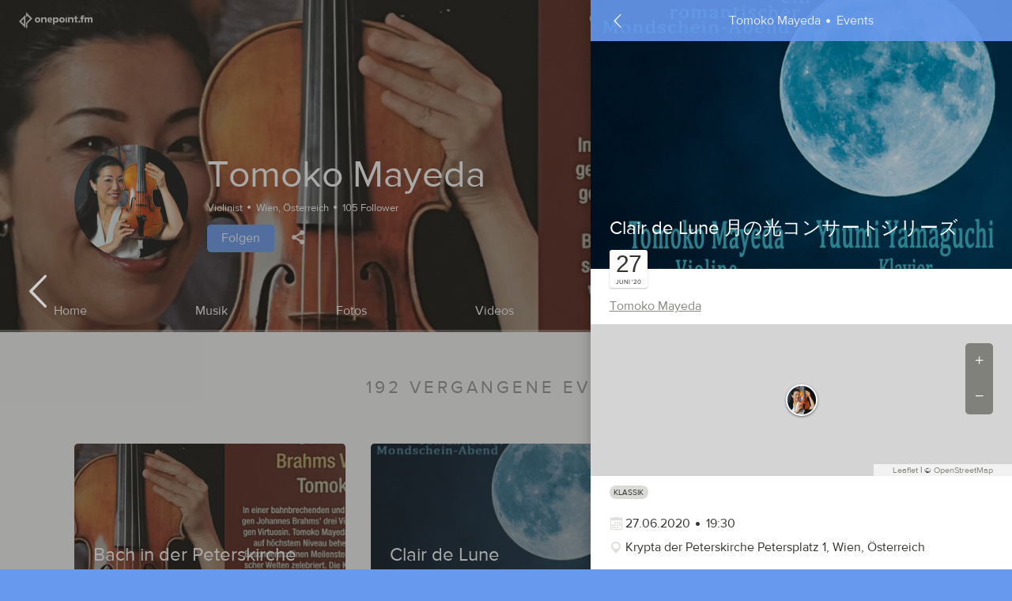

--- FILE ---
content_type: text/css
request_url: https://www.onepointfm.com/design/onepoint/css/opfm.css?ts=1531933270
body_size: 49469
content:
@charset "UTF-8";@import url("https://fonts.googleapis.com/css?family=Amatic+SC|Pacifico");@font-face{font-family:ProximaNova;src:url(../fonts/ProximaNova/28DCCA_2_0.eot);src:url(../fonts/ProximaNova/28DCCA_2_0.eot?#iefix) format("embedded-opentype"),url(../fonts/ProximaNova/28DCCA_2_0.woff) format("woff"),url(../fonts/ProximaNova/28DCCA_2_0.ttf) format("truetype"),url(../fonts/ProximaNova/28DCCA_2_0.svg#wf) format("svg");font-style:normal;font-weight:400}@font-face{font-family:opfm-icons;src:url(../fonts/OnePointIcons/fonts/opfm-icons.eot?4tx6mb);src:url(../fonts/OnePointIcons/fonts/opfm-icons.eot?4tx6mb#iefix) format("embedded-opentype"),url(../fonts/OnePointIcons/fonts/opfm-icons.ttf?4tx6mb) format("truetype"),url(../fonts/OnePointIcons/fonts/opfm-icons.woff?4tx6mb) format("woff"),url(../fonts/OnePointIcons/fonts/opfm-icons.svg?4tx6mb#opfm-icons) format("svg");font-weight:400;font-style:normal}#footer .site-footer-search:before,#modal-impressum .modal-content:before,#modal-search-agent-save .search-agent-save-criteria>:before,#modal-ticket-selling-assign .card-event-single-click-area:before,.alert-content-icon:before,.application-thread-aside-messages .application-status-meta>:before,.application-thread-meta>:before,.card-album-meta>:before,.card-event-info-time>:before,.card-event-interpret>:before,.card-event-meta>:before,.card-list-item:after,.card-marketplace-meta>:before,.card-music-meta>:before,.card-offer-time>:before,.card-offer-wanted>:before,.card-profile-meta>:before,.card-release-status>:before,.card-search-agent-meta>:before,.card-space-meta>:before,.dataTable .sorting_asc:after,.dataTable .sorting_desc:after,.file-upload-bookletimage .btn-upload-area:before,.file-upload-multiimage .btn-upload-area:before,.file-upload-singleimage .btn-upload-area:before,.form-control-feedback:not(:empty):before,.form-editor[data-type=event] .event-schedule-item-time:before,.form-text:not(:empty):before,.landinx-section .card-marketplace-header:before,.landinx-section .card-rating:before,.landinx-vblock-counter:after,.leaflet-control-zoom-in:after,.leaflet-control-zoom-out:after,.link-aside:after,.link-skype:before,.message-thread-text.message-thread-read:before,.message-thread-text.message-thread-sent:before,.nav-topbar-back-btn-title>:before,.pac-container .pac-icon:after,.personal-description:before,.pm-meta>:before,.pm-nothing-here .nothing-here-icon:before,.separated>:before,.swiper-stage .swiper-button-next:after,.swiper-stage .swiper-button-prev:after,.swiper-stage .swiper-container .swiper-pagination-bullet:after,.ticketsales-ticket-preview-right-qrcode:after,.ticketsales-ticket-preview:after,i,main.intro .intro-howto-step-img:after,main.intro .intro-howto-step-separator:after,main.intro .intro-price-separator:after,main.order .order-info-separated>:before,main.profile .profile-contact-left>:before,main.profile .profile-contact-website:before,main.profile .profile-header-meta>:before,main.ticketsales #ticketsales-link-start:before,ul.list-generic li:before{font-family:opfm-icons!important;speak:none;font-style:normal;font-weight:400;font-variant:normal;text-transform:none;line-height:1;-webkit-font-smoothing:antialiased;-moz-osx-font-smoothing:grayscale}.icon-instagram:before{content:""}.icon-glass:before{content:""}.icon-coin:before{content:""}.icon-asterisk:before{content:""}.icon-tickets:before{content:""}.icon-lock:before{content:""}.icon-qrcode:before{content:""}.icon-danger:before{content:""}.icon-add-to-queue:before{content:""}.icon-arrow-down:before{content:""}.icon-arrow-left:before{content:""}.icon-arrow-right:before{content:""}.icon-arrow-up:before{content:""}.icon-attachement:before{content:""}.icon-camera:before{content:""}.icon-capacity:before{content:""}.icon-caret-down:before{content:""}.icon-caret-up:before{content:""}.icon-cart:before,.icon-marketplace:before{content:""}.icon-check:before{content:""}.icon-close:before{content:""}.icon-cog:before{content:""}.icon-comment:before{content:""}.icon-compose:before{content:""}.icon-dot:before{content:""}.icon-download:before{content:""}.icon-edit:before{content:""}.icon-event:before{content:""}.icon-exit:before{content:""}.icon-explore:before{content:""}.icon-facebook:before{content:""}.icon-feed:before{content:""}.icon-flag:before{content:""}.icon-googleplus:before{content:""}.icon-heart-empty:before{content:""}.icon-heart-full:before{content:""}.icon-help:before{content:""}.icon-hide:before{content:""}.icon-info:before{content:""}.icon-linkedin:before{content:""}.icon-location:before,.icon-space:before{content:""}.icon-logo-full:before{content:""}.icon-logo:before{content:""}.icon-mail:before{content:""}.icon-maximize:before{content:""}.icon-menu:before{content:""}.icon-minimize:before{content:""}.icon-minus:before{content:""}.icon-move:before{content:""}.icon-music:before{content:""}.icon-next:before{content:""}.icon-option:before{content:""}.icon-pause:before{content:""}.icon-paypal:before{content:""}.icon-album:before,.icon-photo:before{content:""}.icon-physical:before{content:""}.icon-pinterest:before{content:""}.icon-play:before{content:""}.icon-plus:before{content:""}.icon-post:before{content:""}.icon-previous:before{content:""}.icon-refresh:before{content:""}.icon-repeat:before{content:""}.icon-reply:before{content:""}.icon-scroll:before{content:""}.icon-search:before{content:""}.icon-send:before{content:""}.icon-share:before{content:""}.icon-skype:before{content:""}.icon-sort:before{content:""}.icon-star-empty:before{content:""}.icon-artist:before,.icon-star-full:before{content:""}.icon-stats:before{content:""}.icon-status:before{content:""}.icon-blog:before,.icon-text-left:before{content:""}.icon-time:before{content:""}.icon-trash:before{content:""}.icon-tumbler:before{content:""}.icon-twitter:before{content:""}.icon-upload:before{content:""}.icon-venue:before{content:""}.icon-video:before{content:""}.icon-vimeo:before{content:""}.icon-world:before{content:""}.icon-youtube:before{content:""}.card-blog-title,.card-event-header,.card-offer-date-ribbon,.card-release-dod,.card-release-dod-booklet,.card-release-info,.card-release-track,.landing-welcome-back,.section-footer-buttons,main.personal #emails-dual{padding-top:.7rem}#modal-ticket-selling-assign .card-event-info,.card-blog-base,.card-blog-content,.card-blog-header.has-artwork .card-blog-header-content,.card-offer-controls,.card-offer-info,.card-release-dod-booklet,.card-release-dod-digisleeve,.card-uploader-tracklist.has-tracks,.landing-explore-events-text,.landinx-new-italic,main.error .nothing-here,main.intro .intro-howto-steps,main.intro .intro-prices,main.personal #emails-periodic{padding-bottom:.7rem}#modal-player-queue .player-queue-info,#nav-menu-main .menu-main-items,#player .player-artwork,.card-event-interested .card-interestedby-avatar-container:first-child,.card-main .card-release-title,.card-offer-description-landinx,.card-offer-header,.card-profile,.order-item-header,.swiper-stage .swiper-container .swiper-pagination-bullet:first-child,.table tbody td:first-child,.table thead th:first-child,.upload-thumbnails .upload-thumbnail-description-container,main .card-offer-info{padding-left:1rem}#modal-ticket-buy .ticket-category-title,#player .player-controls-left,.card-event-interested .card-interestedby-avatar-container:nth-last-child(2),.card-main .card-marketplace-artwork-container,.card-marketplace-tracktitle,.card-offer-description-landinx-content,.card-release-track-title,.form-add-item-input-group,.form-editor[data-type=event] .event-add-schedule-item-time,.swiper-stage .swiper-container .swiper-pagination-bullet:last-child,.table tbody td:last-child,.table thead th:last-child{padding-right:1rem}#modal-player-queue .player-queue-item-controls,#nav-top-main,#player .player-container,#player .player-info,.alert-global .alert-content,.application-thread-aside-buttons,.btn-tab,.card-album-controls,.card-album-header,.card-aside .card-release-title,.card-blog-base,.card-blog-header-content,.card-event-controls,.card-event-date-container,.card-event-header,.card-event-info,.card-event-interpret,.card-list-item,.card-list-item-content,.card-main .card-release-inner,.card-marketplace-content,.card-marketplace-controls,.card-marketplace-description-container,.card-marketplace-tracklist li,.card-music-artwork,.card-music-info,.card-offer-base,.card-profile-controls,.card-release-dod,.card-release-info,.card-release-track,.card-search-agent,.card-space,.card-uploader,.card-video-base,.form-editor[data-type=event] .event-schedule-item-time,.landing-action-btn,.landinx-bg-img-cr,.landinx-ctas,.landinx-feature-text,.landinx-section .card-rating,.landinx-vblock,.leaflet-control,.modal-close-container,.modal-content,.modal-dialog-wrapper,.modal-gallery-info-header,.modal-section-header,.modal-tab-btn-add .modal-tab-btn,.modal-tab-btn-group .modal-tab-btn,.nav-topbar-back-btn,.order-item-qty,.pm-comment,.pm-message,.pm-respond,.search-criteria,.search-results-controls-container,.search-results-list,.swiper-stage .swiper-container .swiper-pagination-bullets,.upload-thumbnails .upload-thumbnail-remove{padding-left:1rem;padding-right:1rem}.application-thread-aside-buttons,.card-album-controls,.card-album-header,.card-event-controls,.card-list-item,.card-main .card-release-inner,.card-marketplace-content,.card-marketplace-controls,.card-music-artwork,.card-music-info,.card-offer-date-container,.card-offer-description-landinx-content,.card-offer-header,.card-profile,.card-search-agent,.card-space,.card-space-thumbnails,.card-uploader-dod,.card-uploader-general,.card-video-base,.landing-action-btn,.landinx-section .card-rating,.landinx-vblock-title,.modal-close-container,.modal-dialog-wrapper,.modal-section-header,.section-header,dl,main.intro .intro-cta,main.profile .profile-header-content{padding-top:.7rem;padding-bottom:.7rem}.landing-explore-events,main.intro .intro-header{display:-ms-flexbox;display:flex;min-height:420px;-ms-flex:1 0 420px;flex:1 0 420px;padding-top:1.5rem;padding-bottom:1.5rem}.landing-explore-events:first-of-type,main.intro .intro-header:first-of-type{padding-top:4.75rem}html{font-family:sans-serif;line-height:1.15;-ms-text-size-adjust:100%;-webkit-text-size-adjust:100%}body{margin:0}article,aside,footer,header,nav,section{display:block}h1{font-size:2em;margin:.67em 0}figcaption,figure,main{display:block}figure{margin:1em 40px}hr{box-sizing:content-box;overflow:visible}pre{font-family:monospace,monospace;font-size:1em}a{background-color:transparent;-webkit-text-decoration-skip:objects}a:active,a:hover{outline-width:0}abbr[title]{border-bottom:none;text-decoration:underline;text-decoration:underline dotted}.card-marketplace-tracklist li:before,b,strong{font-weight:inherit;font-weight:bolder}code,kbd,samp{font-family:monospace,monospace;font-size:1em}dfn{font-style:italic}mark{background-color:#ff0;color:#000}.alert,.card .card-comment-btn-text,.card .card-interestedby-btn-text,.datepicker.datepicker-dropdown .dow,.form-control-feedback:not(:empty),.form-text:not(:empty),.slider-legend-item,dt,label,main.order .order-item-author,small,thead th{font-size:80%}sub,sup{font-size:75%;line-height:0;position:relative;vertical-align:baseline}sub{bottom:-.25em}sup{top:-.5em}audio,video{display:inline-block}audio:not([controls]){display:none;height:0}img{border-style:none}svg:not(:root){overflow:hidden}button,input,optgroup,select,textarea{font-family:sans-serif;font-size:100%;line-height:1.15;margin:0}button,input{overflow:visible}button,select{text-transform:none}[type=reset],[type=submit],button,html [type=button]{-webkit-appearance:button}[type=button]::-moz-focus-inner,[type=reset]::-moz-focus-inner,[type=submit]::-moz-focus-inner,button::-moz-focus-inner{border-style:none;padding:0}[type=button]:-moz-focusring,[type=reset]:-moz-focusring,[type=submit]:-moz-focusring,button:-moz-focusring{outline:1px dotted ButtonText}fieldset{border:1px solid silver;margin:0 2px;padding:.35em .625em .75em}legend{box-sizing:border-box;color:inherit;display:table;max-width:100%;white-space:normal}progress{display:inline-block;vertical-align:baseline}textarea{overflow:auto}[type=checkbox],[type=radio]{box-sizing:border-box;padding:0}[type=number]::-webkit-inner-spin-button,[type=number]::-webkit-outer-spin-button{height:auto}[type=search]{-webkit-appearance:textfield;outline-offset:-2px}[type=search]::-webkit-search-cancel-button,[type=search]::-webkit-search-decoration{-webkit-appearance:none}::-webkit-file-upload-button{-webkit-appearance:button;font:inherit}details,menu{display:block}summary{display:list-item}canvas{display:inline-block}[hidden],template{display:none}html{box-sizing:border-box}*,:after,:before{box-sizing:inherit}@-ms-viewport{width:device-width}html{-ms-overflow-style:scrollbar;-webkit-tap-highlight-color:transparent}body{font-family:ProximaNova,-apple-system,system-ui,BlinkMacSystemFont,Segoe UI,Roboto,Helvetica Neue,Arial,sans-serif;font-size:1rem;font-weight:400;line-height:1.4;color:#343530;background-color:#f5f5f5}[tabindex="-1"]:focus{outline:none!important}h1,h2,h3,h4,h5,h6{margin-top:0;margin-bottom:.5rem}p{margin-top:0;margin-bottom:1rem}abbr[data-original-title],abbr[title]{cursor:help}address{font-style:normal;line-height:inherit}address,dl,ol,ul{margin-bottom:1rem}dl,ol,ul{margin-top:0}ol ol,ol ul,ul ol,ul ul{margin-bottom:0}dt{font-weight:700}dd{margin-bottom:.5rem;margin-left:0}blockquote{margin:0 0 1rem}a{color:hsla(70,6%,42%,.85);text-decoration:none}a:focus,a:hover{color:#6f7165;text-decoration:underline}a:not([href]):not([tabindex]),a:not([href]):not([tabindex]):focus,a:not([href]):not([tabindex]):hover{color:inherit;text-decoration:none}a:not([href]):not([tabindex]):focus{outline:0}pre{margin-top:0;margin-bottom:1rem;overflow:auto}figure{margin:0 0 1rem}img{vertical-align:middle}[role=button]{cursor:pointer}[role=button],a,area,button,input,label,select,summary,textarea{-ms-touch-action:manipulation;touch-action:manipulation}table{border-collapse:collapse;background-color:transparent}caption{padding-top:.75rem;padding-bottom:.75rem;color:#dadad6;caption-side:bottom}caption,th{text-align:left}label{display:inline-block;margin-bottom:.5rem}button:focus{outline:1px dotted;outline:5px auto -webkit-focus-ring-color}button,input,select,textarea{line-height:inherit}input[type=checkbox]:disabled,input[type=radio]:disabled{cursor:not-allowed}input[type=date],input[type=datetime-local],input[type=month],input[type=time]{-webkit-appearance:listbox}textarea{resize:vertical}fieldset{min-width:0;padding:0;margin:0;border:0}legend{display:block;width:100%;padding:0;margin-bottom:.5rem;font-size:1.5rem;line-height:inherit}input[type=search]{-webkit-appearance:none}output{display:inline-block}[hidden]{display:none!important}html{-webkit-font-smoothing:antialiased;-moz-osx-font-smoothing:grayscale;height:100%}body{background-color:#6799ef}body.loading *{transition:none!important}a{transition:color .1s ease-in-out}dl{margin-bottom:0}dt{font-weight:400;color:hsla(70,6%,42%,.85);border-bottom:2px solid #dadad6;padding-bottom:.75rem}dd,dt{display:block}dd{padding-top:.75rem}dd:not(:first-of-type){position:relative}dd:not(:first-of-type):after{content:"";position:absolute;top:0;left:0;display:block;border:none;border-top:1px solid #c8cac3;height:0}#footer .site-footer-search:before,#modal-impressum .modal-content:before,#modal-search-agent-save .search-agent-save-criteria>:before,#modal-ticket-selling-assign .card-event-single-click-area:before,.alert-content-icon:before,.application-thread-aside-messages .application-status-meta>:before,.application-thread-meta>:before,.card-album-meta>:before,.card-event-info-time>:before,.card-event-interpret>:before,.card-event-meta>:before,.card-list-item:after,.card-marketplace-meta>:before,.card-music-meta>:before,.card-offer-time>:before,.card-offer-wanted>:before,.card-profile-meta>:before,.card-release-status>:before,.card-search-agent-meta>:before,.card-space-meta>:before,.dataTable .sorting_asc:after,.dataTable .sorting_desc:after,.file-upload-bookletimage .btn-upload-area:before,.file-upload-multiimage .btn-upload-area:before,.file-upload-singleimage .btn-upload-area:before,.form-control-feedback:not(:empty):before,.form-editor[data-type=event] .event-schedule-item-time:before,.form-text:not(:empty):before,.landinx-section .card-marketplace-header:before,.landinx-section .card-rating:before,.landinx-vblock-counter:after,.leaflet-control-zoom-in:after,.leaflet-control-zoom-out:after,.link-aside:after,.link-skype:before,.message-thread-text.message-thread-read:before,.message-thread-text.message-thread-sent:before,.nav-topbar-back-btn-title>:before,.pac-container .pac-icon:after,.personal-description:before,.pm-meta>:before,.pm-nothing-here .nothing-here-icon:before,.separated>:before,.swiper-stage .swiper-button-next:after,.swiper-stage .swiper-button-prev:after,.swiper-stage .swiper-container .swiper-pagination-bullet:after,.ticketsales-ticket-preview-right-qrcode:after,.ticketsales-ticket-preview:after,i,main.intro .intro-howto-step-img:after,main.intro .intro-howto-step-separator:after,main.intro .intro-price-separator:after,main.order .order-info-separated>:before,main.profile .profile-contact-left>:before,main.profile .profile-contact-website:before,main.profile .profile-header-meta>:before,main.ticketsales #ticketsales-link-start:before,ul.list-generic li:before{vertical-align:-10%;text-decoration:none!important}ol,ul{padding-left:0;margin-bottom:0}ol.generic li,ul.generic li{margin-bottom:.75rem}ol.generic:last-child li:last-child,ul.generic:last-child li:last-child{margin-bottom:0}ul.list-generic li{display:block}ul.list-generic li:before{margin-right:.25rem;content:""}ol.list-generic li{margin-left:1.5rem}[role=button]{outline:none}.h1,.h2,.h3,.h4,.h5,.h6,h1,h2,h3,h4,h5,h6{margin-bottom:.25rem;font-family:ProximaNova,Helvetica Neue,arial,sans-serif;font-weight:400;line-height:1.25;color:inherit}.h1,h1{font-size:3rem}.h2,h2{font-size:1.4rem}.h3,h3{font-size:1.5rem}.h4,h4{font-size:1.35rem}.h5,h5{font-size:1.25rem}.h6,h6{font-size:1rem}.lead{font-size:1.2rem;font-weight:300}.display-1{font-size:6rem}.display-1,.display-2{font-weight:300;line-height:1.25}.display-2{font-size:5.5rem}.display-3{font-size:4.5rem}.display-3,.display-4{font-weight:300;line-height:1.25}.display-4{font-size:3.5rem}hr{margin-top:1rem;margin-bottom:1rem;border:0}.alert,.card-search-agent-meta,.card .card-comment-btn-text,.card .card-interestedby-btn-text,.datepicker.datepicker-dropdown .dow,.form-control-feedback:not(:empty),.form-text:not(:empty),.slider-legend-item,.small,dt,label,main.order .order-item-author,small,thead th{font-size:80%;font-weight:400}.mark,mark{padding:.2em;background-color:#fcf8e3}.list-inline,.list-unstyled{padding-left:0;list-style:none}.list-inline-item{display:inline-block}.list-inline-item:not(:last-child){margin-right:5px}.initialism{font-size:90%;text-transform:uppercase}.blockquote{padding:.75rem 1.5rem;margin-bottom:1.5rem;font-size:1.25rem;border-left:.25rem solid #eceeef}.blockquote-footer{display:block;font-size:80%;color:#636c72}.blockquote-footer:before{content:"\2014 \00A0"}.blockquote-reverse{padding-right:1.5rem;padding-left:0;text-align:right;border-right:.25rem solid #eceeef;border-left:0}.blockquote-reverse .blockquote-footer:before{content:""}.blockquote-reverse .blockquote-footer:after{content:"\00A0 \2014"}.new-italic{font-family:Pacifico,cursive;font-size:2.75rem;line-height:1;margin-bottom:1.5rem}hr{margin-top:0,75;margin-bottom:0,75;display:block;border:none;border-top:1px solid #dadad6;height:0}hr.hr-label{position:relative}hr.hr-label:after{content:attr(data-label);position:absolute;top:-.6rem;padding:0 .25rem;display:inline-block;left:50%;-ms-transform:translateX(-50%);transform:translateX(-50%);color:#a9aaa0;background-color:#e6e6e6;text-align:center;font-size:.8rem}p{margin-bottom:.8571428571rem}p:last-child{margin-bottom:0}h2{line-height:1.4;text-transform:uppercase;letter-spacing:.25rem}.modeedit,.text-edit{color:rgba(241,159,77,.85)!important}a.modeedit:focus,a.modeedit:hover,a.text-edit:focus,a.text-edit:hover{color:#f19f4d!important}.text-inverted{color:rgba(94,100,103,.85)!important}a.text-inverted:focus,a.text-inverted:hover{color:#5e6467!important}.text-skype{color:rgba(0,175,240,.85)!important}a.text-skype:focus,a.text-skype:hover{color:#00aff0!important}.text-facebook{color:rgba(59,89,152,.85)!important}a.text-facebook:focus,a.text-facebook:hover{color:#3b5998!important}.text-twitter{color:rgba(85,172,238,.85)!important}a.text-twitter:focus,a.text-twitter:hover{color:#55acee!important}.text-youtube{color:rgba(205,32,31,.85)!important}a.text-youtube:focus,a.text-youtube:hover{color:#cd201f!important}.text-vimeo{color:rgba(26,183,234,.85)!important}a.text-vimeo:focus,a.text-vimeo:hover{color:#1ab7ea!important}.text-soundcloud{color:rgba(255,136,0,.85)!important}a.text-soundcloud:focus,a.text-soundcloud:hover{color:#f80!important}.text-linkedin{color:rgba(0,119,181,.85)!important}a.text-linkedin:focus,a.text-linkedin:hover{color:#0077b5!important}#footer #nav-footer,#footer .site-footer-search-input,.card-list-container,.container,.container-fluid,.landing-explore-events-text,.landing-welcome-back-text,.landinx-swiper-feature-container,.landinx-vblocks-container,.notifications-container,.section-footer,.section-header,main.error .error-page,main.intro .intro-display-container,main.intro .intro-header-content,main.intro .intro-howto-steps,main.intro .intro-prices,main.order .order-container,main.profile .profile-contact-container,main.profile .profile-header-content{position:relative;margin-left:auto;margin-right:auto;padding-right:1rem;padding-left:1rem}#modal-search-agent-save .modal-profiles,#modal-search .search-criteria-form-submit,.card-aside .card-marketplace-artwork-container,.card-offer-alerts,.card-offer-applications,.card-offer-map,.card-space-thumbnails,.card-uploader-general-header,.modal-tab-controls,.row,.upload-thumbnails .upload-thumbnail,main.network .network-list-selection{display:-ms-flexbox;display:flex;-ms-flex-wrap:wrap;flex-wrap:wrap;margin-right:-1rem;margin-left:-1rem}.no-gutters{margin-right:0;margin-left:0}.no-gutters>.col,.no-gutters>[class*=col-]{padding-right:0;padding-left:0}#modal-search-agent-save .modal-profile,.col,.col-1,.col-2,.col-3,.col-4,.col-5,.col-6,.col-7,.col-8,.col-9,.col-10,.col-11,.col-12,.col-lg,.col-lg-1,.col-lg-2,.col-lg-3,.col-lg-4,.col-lg-5,.col-lg-6,.col-lg-7,.col-lg-8,.col-lg-9,.col-lg-10,.col-lg-11,.col-lg-12,.col-md,.col-md-1,.col-md-2,.col-md-3,.col-md-4,.col-md-5,.col-md-6,.col-md-7,.col-md-8,.col-md-9,.col-md-10,.col-md-11,.col-md-12,.col-sm,.col-sm-1,.col-sm-2,.col-sm-3,.col-sm-4,.col-sm-5,.col-sm-6,.col-sm-7,.col-sm-8,.col-sm-9,.col-sm-10,.col-sm-11,.col-sm-12,.col-xl,.col-xl-1,.col-xl-2,.col-xl-3,.col-xl-4,.col-xl-5,.col-xl-6,.col-xl-7,.col-xl-8,.col-xl-9,.col-xl-10,.col-xl-11,.col-xl-12,.slider-directive,.slider-legend,.slider-levelage{position:relative;width:100%;min-height:1px;padding-right:1rem;padding-left:1rem}.col{-ms-flex-preferred-size:0;flex-basis:0;-ms-flex-positive:1;flex-grow:1;max-width:100%}.col-auto{-ms-flex:0 0 auto;flex:0 0 auto;width:auto}.col-1{-ms-flex:0 0 8.3333333333%;flex:0 0 8.3333333333%;max-width:8.3333333333%}.col-2{-ms-flex:0 0 16.6666666667%;flex:0 0 16.6666666667%;max-width:16.6666666667%}.col-3{-ms-flex:0 0 25%;flex:0 0 25%;max-width:25%}.col-4{-ms-flex:0 0 33.3333333333%;flex:0 0 33.3333333333%;max-width:33.3333333333%}.col-5{-ms-flex:0 0 41.6666666667%;flex:0 0 41.6666666667%;max-width:41.6666666667%}.col-6{-ms-flex:0 0 50%;flex:0 0 50%;max-width:50%}.col-7{-ms-flex:0 0 58.3333333333%;flex:0 0 58.3333333333%;max-width:58.3333333333%}#modal-search-agent-save .modal-profile,.col-8{-ms-flex:0 0 66.6666666667%;flex:0 0 66.6666666667%;max-width:66.6666666667%}.col-9{-ms-flex:0 0 75%;flex:0 0 75%;max-width:75%}.col-10{-ms-flex:0 0 83.3333333333%;flex:0 0 83.3333333333%;max-width:83.3333333333%}.col-11{-ms-flex:0 0 91.6666666667%;flex:0 0 91.6666666667%;max-width:91.6666666667%}.col-12{-ms-flex:0 0 100%;flex:0 0 100%;max-width:100%}.pull-0{right:auto}.pull-1{right:8.3333333333%}.pull-2{right:16.6666666667%}.pull-3{right:25%}.pull-4{right:33.3333333333%}.pull-5{right:41.6666666667%}.pull-6{right:50%}.pull-7{right:58.3333333333%}.pull-8{right:66.6666666667%}.pull-9{right:75%}.pull-10{right:83.3333333333%}.pull-11{right:91.6666666667%}.pull-12{right:100%}.push-0{left:auto}.push-1{left:8.3333333333%}.push-2{left:16.6666666667%}.push-3{left:25%}.push-4{left:33.3333333333%}.push-5{left:41.6666666667%}.push-6{left:50%}.push-7{left:58.3333333333%}.push-8{left:66.6666666667%}.push-9{left:75%}.push-10{left:83.3333333333%}.push-11{left:91.6666666667%}.push-12{left:100%}.offset-1{margin-left:8.3333333333%}.offset-2{margin-left:16.6666666667%}.offset-3{margin-left:25%}.offset-4{margin-left:33.3333333333%}.offset-5{margin-left:41.6666666667%}.offset-6{margin-left:50%}.offset-7{margin-left:58.3333333333%}.offset-8{margin-left:66.6666666667%}.offset-9{margin-left:75%}.offset-10{margin-left:83.3333333333%}.offset-11{margin-left:91.6666666667%}#modal-search-agent-save .no-gutters.modal-profiles,#modal-search .no-gutters.search-criteria-form-submit,.card-aside .no-gutters.card-marketplace-artwork-container,.no-gutters.card-offer-alerts,.no-gutters.card-offer-applications,.no-gutters.card-offer-map,.no-gutters.card-space-thumbnails,.no-gutters.card-uploader-general-header,.no-gutters.modal-tab-controls,.row.no-gutters,.upload-thumbnails .no-gutters.upload-thumbnail,main.network .no-gutters.network-list-selection{margin-left:0;margin-right:0}.table{width:100%;max-width:100%;margin-bottom:1.5rem}.table td,.table th{padding:.75rem;vertical-align:top;border-top:1px solid #dadad6}.table thead th{vertical-align:bottom;border-bottom:2px solid #dadad6}.table tbody+tbody{border-top:2px solid #dadad6}.table .table{background-color:#f5f5f5}.table-sm td,.table-sm th{padding:.3rem}.table-bordered,.table-bordered td,.table-bordered th{border:1px solid #dadad6}.table-bordered thead td,.table-bordered thead th{border-bottom-width:2px}.table-striped tbody tr:nth-of-type(odd){background-color:rgba(0,0,0,.05)}.table-hover tbody tr:hover{background-color:#fff}.table-active,.table-active>td,.table-active>th,.table-hover .table-active:hover,.table-hover .table-active:hover>td,.table-hover .table-active:hover>th{background-color:rgba(0,0,0,.075)}.table-success,.table-success>td,.table-success>th{background-color:#dff0d8}.table-hover .table-success:hover,.table-hover .table-success:hover>td,.table-hover .table-success:hover>th{background-color:#d0e9c6}.table-info,.table-info>td,.table-info>th{background-color:#d9edf7}.table-hover .table-info:hover,.table-hover .table-info:hover>td,.table-hover .table-info:hover>th{background-color:#c4e3f3}.table-warning,.table-warning>td,.table-warning>th{background-color:#fcf8e3}.table-hover .table-warning:hover,.table-hover .table-warning:hover>td,.table-hover .table-warning:hover>th{background-color:#faf2cc}.table-danger,.table-danger>td,.table-danger>th{background-color:#f2dede}.table-hover .table-danger:hover,.table-hover .table-danger:hover>td,.table-hover .table-danger:hover>th{background-color:#ebcccc}.thead-inverse th{color:#fff;background-color:#292b2c}.thead-default th{color:#464a4c;background-color:#eceeef}.table-inverse{color:#fff;background-color:#292b2c}.table-inverse td,.table-inverse th,.table-inverse thead th{border-color:#f5f5f5}.table-inverse.table-bordered{border:0}.table-responsive{display:block;width:100%}.table-responsive.table-bordered{border:0}.table thead th,.table tr:first-child td,.table tr:first-child th{border-top:0}.table th{font-weight:400}.table:not(.table-borderless) tbody tr:not(:first-of-type) td{position:relative;border:none}.table:not(.table-borderless) tbody tr:not(:first-of-type) td:after{content:"";position:absolute;top:0;left:0;display:block;border:none;border-top:1px solid #c8cac3;height:0}.table-borderless tbody td,.table-borderless thead th{border:none}.table-responsive{display:table;margin-bottom:0;-ms-overflow-style:-ms-autohiding-scrollbar;overflow-x:auto;-webkit-overflow-scrolling:touch}.table-responsive tr{border-left:1rem solid #f5f5f5;border-right:1rem solid #f5f5f5}.table-responsive tr:first-child td{border-top:none}thead th{color:hsla(70,6%,42%,.85)}.form-control{display:block;width:100%;padding:.39rem .5625rem;font-size:1rem;line-height:inherit;color:#397aeb;background-color:#fff;background-image:none;background-clip:padding-box;border-radius:.3rem;box-shadow:none;transition:none}.form-control::-ms-expand{background-color:transparent;border:0}.form-control:focus{color:#397aeb;background-color:#fff;border-color:#5c5e54;outline:none;box-shadow:inset 0 1px 1px rgba(0,0,0,.075),rgba(219,231,251,.6)}.form-control::-webkit-input-placeholder{color:#c1c2bb;opacity:1}.form-control:-ms-input-placeholder{color:#c1c2bb;opacity:1}.form-control::placeholder{color:#c1c2bb;opacity:1}.form-control:disabled,.form-control[readonly]{background-color:#fff;opacity:1}.form-control:disabled{cursor:not-allowed}select.form-control:not([size]):not([multiple]){height:calc(2.25rem + 4px)}select.form-control:focus::-ms-value{color:#397aeb;background-color:#fff}.form-control-file,.form-control-range{display:block}.col-form-label{padding-top:calc(.39rem - 0px * 2);padding-bottom:calc(.39rem - 0px * 2);margin-bottom:0}.col-form-label-lg{padding-top:calc(.75rem - 0px * 2);padding-bottom:calc(.75rem - 0px * 2);font-size:1.25rem}.col-form-label-sm{padding-top:calc(.25rem - 0px * 2);padding-bottom:calc(.25rem - 0px * 2);font-size:.8rem}.col-form-legend{font-size:1rem}.col-form-legend,.form-control-static{padding-top:.39rem;padding-bottom:.39rem;margin-bottom:0}.form-control-static{line-height:inherit;border:solid transparent;border-width:0}.form-control-static.form-control-lg,.form-control-static.form-control-sm,.input-group-lg>.form-control-static.form-control,.input-group-lg>.form-control-static.input-group-addon,.input-group-lg>.input-group-btn>.form-control-static.btn,.input-group-sm>.form-control-static.form-control,.input-group-sm>.form-control-static.input-group-addon,.input-group-sm>.input-group-btn>.form-control-static.btn{padding-right:0;padding-left:0}.form-control-sm,.input-group-sm>.form-control,.input-group-sm>.input-group-addon,.input-group-sm>.input-group-btn>.btn{padding:.25rem .5rem;font-size:.8rem;border-radius:.2rem}.input-group-sm>.input-group-btn>select.btn:not([size]):not([multiple]),.input-group-sm>select.form-control:not([size]):not([multiple]),.input-group-sm>select.input-group-addon:not([size]):not([multiple]),select.form-control-sm:not([size]):not([multiple]){height:1.8125rem}.form-control-lg,.input-group-lg>.form-control,.input-group-lg>.input-group-addon,.input-group-lg>.input-group-btn>.btn{padding:.75rem 1.5rem;font-size:1.25rem;border-radius:.3rem}.input-group-lg>.input-group-btn>select.btn:not([size]):not([multiple]),.input-group-lg>select.form-control:not([size]):not([multiple]),.input-group-lg>select.input-group-addon:not([size]):not([multiple]),select.form-control-lg:not([size]):not([multiple]){height:3.1666666667rem}.form-add-item-btn,.form-group{margin-bottom:.8571428571rem}.form-text{display:block;margin-top:.25rem}.form-check{position:relative;display:block;margin-bottom:.5rem}.form-check.disabled .form-check-label{color:#dadad6;cursor:not-allowed}.form-check-label{padding-left:1.25rem;margin-bottom:0;cursor:pointer}.form-check-input{position:absolute;margin-top:.25rem;margin-left:-1.25rem}.form-check-input:only-child{position:static}.form-check-inline{display:inline-block}.form-check-inline .form-check-label{vertical-align:middle}.form-check-inline+.form-check-inline{margin-left:.75rem}.form-control-feedback{margin-top:.25rem}.form-control-danger,.form-control-success,.form-control-warning{padding-right:1.6875rem;background-repeat:no-repeat;background-position:center right .5625rem;background-size:1.125rem 1.125rem}.has-success .checkbox,.has-success .checkbox-inline,.has-success.checkbox-inline label,.has-success.checkbox label,.has-success .custom-control,.has-success .form-control-feedback,.has-success .form-control-label,.has-success .radio,.has-success .radio-inline,.has-success.radio-inline label,.has-success.radio label{color:#5cb85c}.has-success .form-control{border-color:#5cb85c;background-image:none!important}.has-success .form-control:not(:focus){background-color:rgba(92,184,92,.1)}.has-success .custom-select:not(.focus),.has-success .google-location:not(.focus){background:rgba(92,184,92,.1) url("data:image/svg+xml;charset=utf8,%3Csvg xmlns='http://www.w3.org/2000/svg' viewBox='0 0 4 5'%3E%3Cpath fill='%23333' d='M2 0L0 2h4zm0 5L0 3h4z'/%3E%3C/svg%3E") no-repeat right .5625rem center;background-size:8px 10px}.has-success .custom-control-indicator{background-color:rgba(92,184,92,.1)}.has-success .form-control-success{background-image:url("data:image/svg+xml;charset=utf8,%3Csvg xmlns='http://www.w3.org/2000/svg' viewBox='0 0 8 8'%3E%3Cpath fill='%235cb85c' d='M2.3 6.73L.6 4.53c-.4-1.04.46-1.4 1.1-.8l1.1 1.4 3.4-3.8c.6-.63 1.6-.27 1.2.7l-4 4.6c-.43.5-.8.4-1.1.1z'/%3E%3C/svg%3E")}.has-warning .checkbox,.has-warning .checkbox-inline,.has-warning.checkbox-inline label,.has-warning.checkbox label,.has-warning .custom-control,.has-warning .form-control-feedback,.has-warning .form-control-label,.has-warning .radio,.has-warning .radio-inline,.has-warning.radio-inline label,.has-warning.radio label{color:#f19f4d}.has-warning .form-control{border-color:#f19f4d;background-image:none!important}.has-warning .form-control:not(:focus){background-color:rgba(241,159,77,.1)}.has-warning .custom-select:not(.focus),.has-warning .google-location:not(.focus){background:rgba(241,159,77,.1) url("data:image/svg+xml;charset=utf8,%3Csvg xmlns='http://www.w3.org/2000/svg' viewBox='0 0 4 5'%3E%3Cpath fill='%23333' d='M2 0L0 2h4zm0 5L0 3h4z'/%3E%3C/svg%3E") no-repeat right .5625rem center;background-size:8px 10px}.has-warning .custom-control-indicator{background-color:rgba(241,159,77,.1)}.has-warning .form-control-warning{background-image:url("data:image/svg+xml;charset=utf8,%3Csvg xmlns='http://www.w3.org/2000/svg' viewBox='0 0 8 8'%3E%3Cpath fill='%23f19f4d' d='M4.4 5.324h-.8v-2.46h.8zm0 1.42h-.8V5.89h.8zM3.76.63L.04 7.075c-.115.2.016.425.26.426h7.397c.242 0 .372-.226.258-.426C6.726 4.924 5.47 2.79 4.253.63c-.113-.174-.39-.174-.494 0z'/%3E%3C/svg%3E")}.has-danger .checkbox,.has-danger .checkbox-inline,.has-danger.checkbox-inline label,.has-danger.checkbox label,.has-danger .custom-control,.has-danger .form-control-feedback,.has-danger .form-control-label,.has-danger .radio,.has-danger .radio-inline,.has-danger.radio-inline label,.has-danger.radio label{color:#d9534f}.has-danger .form-control{border-color:#d9534f;background-image:none!important}.has-danger .form-control:not(:focus){background-color:rgba(217,83,79,.1)}.has-danger .custom-select:not(.focus),.has-danger .google-location:not(.focus){background:rgba(217,83,79,.1) url("data:image/svg+xml;charset=utf8,%3Csvg xmlns='http://www.w3.org/2000/svg' viewBox='0 0 4 5'%3E%3Cpath fill='%23333' d='M2 0L0 2h4zm0 5L0 3h4z'/%3E%3C/svg%3E") no-repeat right .5625rem center;background-size:8px 10px}.has-danger .custom-control-indicator{background-color:rgba(217,83,79,.1)}.has-danger .form-control-danger{background-image:url("data:image/svg+xml;charset=utf8,%3Csvg xmlns='http://www.w3.org/2000/svg' fill='%23d9534f' viewBox='-2 -2 7 7'%3E%3Cpath stroke='%23d9534f' d='M0 0l3 3m0-3L0 3'/%3E%3Ccircle r='.5'/%3E%3Ccircle cx='3' r='.5'/%3E%3Ccircle cy='3' r='.5'/%3E%3Ccircle cx='3' cy='3' r='.5'/%3E%3C/svg%3E")}.form-inline{display:-ms-flexbox;display:flex;-ms-flex-flow:row wrap;flex-flow:row wrap;-ms-flex-align:center;align-items:center}.form-inline .form-check{width:100%}.fade{opacity:0;transition:opacity .15s linear}.fade.show{opacity:1}.collapse{display:none}.collapse.show{display:block}tr.collapse.show{display:table-row}tbody.collapse.show{display:table-row-group}.collapsing{height:0;overflow:hidden;transition:height .35s ease}.collapsing,.dropdown,.dropup{position:relative}.dropdown-toggle:after{display:inline-block;width:0;height:0;margin-left:.3em;vertical-align:middle;content:"";border-top:.3em solid;border-right:.3em solid transparent;border-left:.3em solid transparent}.dropdown-toggle:focus{outline:0}.dropup .dropdown-toggle:after{border-top:0;border-bottom:.3em solid}.dropdown-menu,.pac-container,.selectize-dropdown{position:absolute;top:100%;left:0;z-index:1000;display:none;float:left;min-width:8rem;padding:.6rem 0;margin:.25rem 0 0;font-size:1rem;color:#343530;text-align:left;list-style:none;background-color:#fff;background-clip:padding-box;border:0 solid rgba(0,0,0,.15)}.dropdown-divider{height:1px;margin:.5rem 0;overflow:hidden;background-color:#eceeef}.dropdown-item,.selectize-dropdown .optgroup-header,.selectize-dropdown [data-selectable]{display:block;padding:3px 1rem;clear:both;font-weight:400;color:#292b2c;text-align:inherit;white-space:nowrap;background:none;border:0}.dropdown-item:focus,.dropdown-item:hover,.selectize-dropdown .optgroup-header:focus,.selectize-dropdown .optgroup-header:hover,.selectize-dropdown [data-selectable]:focus,.selectize-dropdown [data-selectable]:hover{color:#1d1e1f;text-decoration:none;background-color:#f5f5f5}.dropdown-item.active,.dropdown-item:active,.selectize-dropdown .active.optgroup-header,.selectize-dropdown .active[data-selectable],.selectize-dropdown .optgroup-header:active,.selectize-dropdown [data-selectable]:active{color:#343530;text-decoration:none;background-color:#f5f5f5}.dropdown-item.disabled,.dropdown-item:disabled,.selectize-dropdown .disabled.optgroup-header,.selectize-dropdown .disabled[data-selectable],.selectize-dropdown .optgroup-header:disabled,.selectize-dropdown [data-selectable]:disabled{color:#636c72;cursor:not-allowed;background-color:transparent}.show>.dropdown-menu,.show>.pac-container,.show>.selectize-dropdown{display:block}.show>a{outline:0}.dropdown-menu-right{right:0}.dropdown-menu-left{right:auto;left:0}.dropdown-header{display:block;padding:.6rem 1rem;margin-bottom:0;font-size:.8rem;color:#636c72;white-space:nowrap}.dropdown-backdrop{position:fixed;top:0;right:0;bottom:0;left:0;z-index:990}.dropup .dropdown-menu,.dropup .pac-container,.dropup .selectize-dropdown{top:auto;bottom:100%;margin-bottom:.25rem}.dropdown,.dropup{display:inline-block;white-space:nowrap}.dropdown-menu,.pac-container,.selectize-dropdown{font-size:.9rem;text-transform:none;letter-spacing:normal;padding:0;box-shadow:0 1px 2px rgba(52,53,48,.2);overflow:auto;max-height:15rem;border-radius:.3rem;left:.25rem}.dropdown-menu-left{border-top-left-radius:0}.dropdown-menu-right{left:auto;right:.25rem;border-top-right-radius:0}.dropup .dropdown-menu-left{border-bottom-left-radius:0;border-top-left-radius:.3rem}.dropup .dropdown-menu-right{border-bottom-right-radius:0;border-top-right-radius:.3rem}.dropdown-item,.selectize-dropdown .optgroup-header,.selectize-dropdown [data-selectable]{padding:.6rem 1rem;text-decoration:none;font-family:ProximaNova,-apple-system,system-ui,BlinkMacSystemFont,Segoe UI,Roboto,Helvetica Neue,Arial,sans-serif;width:100%;transition:background-color .1s ease-in-out}.dropdown-item:active,.selectize-dropdown .optgroup-header:active,.selectize-dropdown [data-selectable]:active{background-color:#f5f5f5}#footer .dropdown-item .site-footer-search:first-child:before,#footer .selectize-dropdown .optgroup-header .site-footer-search:first-child:before,#footer .selectize-dropdown [data-selectable] .site-footer-search:first-child:before,#modal-impressum .dropdown-item .modal-content:first-child:before,#modal-impressum .selectize-dropdown .optgroup-header .modal-content:first-child:before,#modal-impressum .selectize-dropdown [data-selectable] .modal-content:first-child:before,#modal-search-agent-save .dropdown-item .search-agent-save-criteria>:first-child:before,#modal-search-agent-save .selectize-dropdown .optgroup-header .search-agent-save-criteria>:first-child:before,#modal-search-agent-save .selectize-dropdown [data-selectable] .search-agent-save-criteria>:first-child:before,#modal-ticket-selling-assign .dropdown-item .card-event-single-click-area:first-child:before,#modal-ticket-selling-assign .selectize-dropdown .optgroup-header .card-event-single-click-area:first-child:before,#modal-ticket-selling-assign .selectize-dropdown [data-selectable] .card-event-single-click-area:first-child:before,.application-thread-aside-messages .dropdown-item .application-status-meta>:first-child:before,.application-thread-aside-messages .selectize-dropdown .optgroup-header .application-status-meta>:first-child:before,.application-thread-aside-messages .selectize-dropdown [data-selectable] .application-status-meta>:first-child:before,.dataTable .dropdown-item .sorting_asc:first-child:after,.dataTable .dropdown-item .sorting_desc:first-child:after,.dataTable .selectize-dropdown .optgroup-header .sorting_asc:first-child:after,.dataTable .selectize-dropdown .optgroup-header .sorting_desc:first-child:after,.dataTable .selectize-dropdown [data-selectable] .sorting_asc:first-child:after,.dataTable .selectize-dropdown [data-selectable] .sorting_desc:first-child:after,.dropdown-item #footer .site-footer-search:first-child:before,.dropdown-item #modal-impressum .modal-content:first-child:before,.dropdown-item #modal-search-agent-save .search-agent-save-criteria>:first-child:before,.dropdown-item #modal-ticket-selling-assign .card-event-single-click-area:first-child:before,.dropdown-item .alert-content-icon:first-child:before,.dropdown-item .application-thread-aside-messages .application-status-meta>:first-child:before,.dropdown-item .application-thread-meta>:first-child:before,.dropdown-item .card-album-meta>:first-child:before,.dropdown-item .card-event-info-time>:first-child:before,.dropdown-item .card-event-interpret>:first-child:before,.dropdown-item .card-event-meta>:first-child:before,.dropdown-item .card-list-item:first-child:after,.dropdown-item .card-marketplace-meta>:first-child:before,.dropdown-item .card-music-meta>:first-child:before,.dropdown-item .card-offer-time>:first-child:before,.dropdown-item .card-offer-wanted>:first-child:before,.dropdown-item .card-profile-meta>:first-child:before,.dropdown-item .card-release-status>:first-child:before,.dropdown-item .card-search-agent-meta>:first-child:before,.dropdown-item .card-space-meta>:first-child:before,.dropdown-item .dataTable .sorting_asc:first-child:after,.dropdown-item .dataTable .sorting_desc:first-child:after,.dropdown-item .file-upload-bookletimage .btn-upload-area:first-child:before,.dropdown-item .file-upload-multiimage .btn-upload-area:first-child:before,.dropdown-item .file-upload-singleimage .btn-upload-area:first-child:before,.dropdown-item .form-control-feedback:first-child:not(:empty):before,.dropdown-item .form-editor[data-type=event] .event-schedule-item-time:first-child:before,.dropdown-item .form-text:first-child:not(:empty):before,.dropdown-item .landinx-section .card-marketplace-header:first-child:before,.dropdown-item .landinx-section .card-rating:first-child:before,.dropdown-item .landinx-vblock-counter:first-child:after,.dropdown-item .leaflet-control-zoom-in:first-child:after,.dropdown-item .leaflet-control-zoom-out:first-child:after,.dropdown-item .link-aside:first-child:after,.dropdown-item .link-skype:first-child:before,.dropdown-item .message-thread-text.message-thread-read:first-child:before,.dropdown-item .message-thread-text.message-thread-sent:first-child:before,.dropdown-item .nav-topbar-back-btn-title>:first-child:before,.dropdown-item .pac-container .pac-icon:first-child:after,.dropdown-item .personal-description:first-child:before,.dropdown-item .pm-meta>:first-child:before,.dropdown-item .pm-nothing-here .nothing-here-icon:first-child:before,.dropdown-item .separated>:first-child:before,.dropdown-item .swiper-stage .swiper-button-next:first-child:after,.dropdown-item .swiper-stage .swiper-button-prev:first-child:after,.dropdown-item .swiper-stage .swiper-container .swiper-pagination-bullet:first-child:after,.dropdown-item .ticketsales-ticket-preview-right-qrcode:first-child:after,.dropdown-item .ticketsales-ticket-preview:first-child:after,.dropdown-item i:first-child,.dropdown-item main.intro .intro-howto-step-img:first-child:after,.dropdown-item main.intro .intro-howto-step-separator:first-child:after,.dropdown-item main.intro .intro-price-separator:first-child:after,.dropdown-item main.order .order-info-separated>:first-child:before,.dropdown-item main.profile .profile-contact-left>:first-child:before,.dropdown-item main.profile .profile-contact-website:first-child:before,.dropdown-item main.profile .profile-header-meta>:first-child:before,.dropdown-item main.ticketsales #ticketsales-link-start:first-child:before,.dropdown-item ul.list-generic li:first-child:before,.file-upload-bookletimage .dropdown-item .btn-upload-area:first-child:before,.file-upload-bookletimage .selectize-dropdown .optgroup-header .btn-upload-area:first-child:before,.file-upload-bookletimage .selectize-dropdown [data-selectable] .btn-upload-area:first-child:before,.file-upload-multiimage .dropdown-item .btn-upload-area:first-child:before,.file-upload-multiimage .selectize-dropdown .optgroup-header .btn-upload-area:first-child:before,.file-upload-multiimage .selectize-dropdown [data-selectable] .btn-upload-area:first-child:before,.file-upload-singleimage .dropdown-item .btn-upload-area:first-child:before,.file-upload-singleimage .selectize-dropdown .optgroup-header .btn-upload-area:first-child:before,.file-upload-singleimage .selectize-dropdown [data-selectable] .btn-upload-area:first-child:before,.form-editor[data-type=event] .dropdown-item .event-schedule-item-time:first-child:before,.form-editor[data-type=event] .selectize-dropdown .optgroup-header .event-schedule-item-time:first-child:before,.form-editor[data-type=event] .selectize-dropdown [data-selectable] .event-schedule-item-time:first-child:before,.landinx-section .dropdown-item .card-marketplace-header:first-child:before,.landinx-section .dropdown-item .card-rating:first-child:before,.landinx-section .selectize-dropdown .optgroup-header .card-marketplace-header:first-child:before,.landinx-section .selectize-dropdown .optgroup-header .card-rating:first-child:before,.landinx-section .selectize-dropdown [data-selectable] .card-marketplace-header:first-child:before,.landinx-section .selectize-dropdown [data-selectable] .card-rating:first-child:before,.pac-container .dropdown-item .pac-icon:first-child:after,.pac-container .selectize-dropdown .optgroup-header .pac-icon:first-child:after,.pac-container .selectize-dropdown [data-selectable] .pac-icon:first-child:after,.pm-nothing-here .dropdown-item .nothing-here-icon:first-child:before,.pm-nothing-here .selectize-dropdown .optgroup-header .nothing-here-icon:first-child:before,.pm-nothing-here .selectize-dropdown [data-selectable] .nothing-here-icon:first-child:before,.selectize-dropdown .optgroup-header #footer .site-footer-search:first-child:before,.selectize-dropdown .optgroup-header #modal-impressum .modal-content:first-child:before,.selectize-dropdown .optgroup-header #modal-search-agent-save .search-agent-save-criteria>:first-child:before,.selectize-dropdown .optgroup-header #modal-ticket-selling-assign .card-event-single-click-area:first-child:before,.selectize-dropdown .optgroup-header .alert-content-icon:first-child:before,.selectize-dropdown .optgroup-header .application-thread-aside-messages .application-status-meta>:first-child:before,.selectize-dropdown .optgroup-header .application-thread-meta>:first-child:before,.selectize-dropdown .optgroup-header .card-album-meta>:first-child:before,.selectize-dropdown .optgroup-header .card-event-info-time>:first-child:before,.selectize-dropdown .optgroup-header .card-event-interpret>:first-child:before,.selectize-dropdown .optgroup-header .card-event-meta>:first-child:before,.selectize-dropdown .optgroup-header .card-list-item:first-child:after,.selectize-dropdown .optgroup-header .card-marketplace-meta>:first-child:before,.selectize-dropdown .optgroup-header .card-music-meta>:first-child:before,.selectize-dropdown .optgroup-header .card-offer-time>:first-child:before,.selectize-dropdown .optgroup-header .card-offer-wanted>:first-child:before,.selectize-dropdown .optgroup-header .card-profile-meta>:first-child:before,.selectize-dropdown .optgroup-header .card-release-status>:first-child:before,.selectize-dropdown .optgroup-header .card-search-agent-meta>:first-child:before,.selectize-dropdown .optgroup-header .card-space-meta>:first-child:before,.selectize-dropdown .optgroup-header .dataTable .sorting_asc:first-child:after,.selectize-dropdown .optgroup-header .dataTable .sorting_desc:first-child:after,.selectize-dropdown .optgroup-header .file-upload-bookletimage .btn-upload-area:first-child:before,.selectize-dropdown .optgroup-header .file-upload-multiimage .btn-upload-area:first-child:before,.selectize-dropdown .optgroup-header .file-upload-singleimage .btn-upload-area:first-child:before,.selectize-dropdown .optgroup-header .form-control-feedback:first-child:not(:empty):before,.selectize-dropdown .optgroup-header .form-editor[data-type=event] .event-schedule-item-time:first-child:before,.selectize-dropdown .optgroup-header .form-text:first-child:not(:empty):before,.selectize-dropdown .optgroup-header .landinx-section .card-marketplace-header:first-child:before,.selectize-dropdown .optgroup-header .landinx-section .card-rating:first-child:before,.selectize-dropdown .optgroup-header .landinx-vblock-counter:first-child:after,.selectize-dropdown .optgroup-header .leaflet-control-zoom-in:first-child:after,.selectize-dropdown .optgroup-header .leaflet-control-zoom-out:first-child:after,.selectize-dropdown .optgroup-header .link-aside:first-child:after,.selectize-dropdown .optgroup-header .link-skype:first-child:before,.selectize-dropdown .optgroup-header .message-thread-text.message-thread-read:first-child:before,.selectize-dropdown .optgroup-header .message-thread-text.message-thread-sent:first-child:before,.selectize-dropdown .optgroup-header .nav-topbar-back-btn-title>:first-child:before,.selectize-dropdown .optgroup-header .pac-container .pac-icon:first-child:after,.selectize-dropdown .optgroup-header .personal-description:first-child:before,.selectize-dropdown .optgroup-header .pm-meta>:first-child:before,.selectize-dropdown .optgroup-header .pm-nothing-here .nothing-here-icon:first-child:before,.selectize-dropdown .optgroup-header .separated>:first-child:before,.selectize-dropdown .optgroup-header .swiper-stage .swiper-button-next:first-child:after,.selectize-dropdown .optgroup-header .swiper-stage .swiper-button-prev:first-child:after,.selectize-dropdown .optgroup-header .swiper-stage .swiper-container .swiper-pagination-bullet:first-child:after,.selectize-dropdown .optgroup-header .ticketsales-ticket-preview-right-qrcode:first-child:after,.selectize-dropdown .optgroup-header .ticketsales-ticket-preview:first-child:after,.selectize-dropdown .optgroup-header i:first-child,.selectize-dropdown .optgroup-header main.intro .intro-howto-step-img:first-child:after,.selectize-dropdown .optgroup-header main.intro .intro-howto-step-separator:first-child:after,.selectize-dropdown .optgroup-header main.intro .intro-price-separator:first-child:after,.selectize-dropdown .optgroup-header main.order .order-info-separated>:first-child:before,.selectize-dropdown .optgroup-header main.profile .profile-contact-left>:first-child:before,.selectize-dropdown .optgroup-header main.profile .profile-contact-website:first-child:before,.selectize-dropdown .optgroup-header main.profile .profile-header-meta>:first-child:before,.selectize-dropdown .optgroup-header main.ticketsales #ticketsales-link-start:first-child:before,.selectize-dropdown .optgroup-header ul.list-generic li:first-child:before,.selectize-dropdown [data-selectable] #footer .site-footer-search:first-child:before,.selectize-dropdown [data-selectable] #modal-impressum .modal-content:first-child:before,.selectize-dropdown [data-selectable] #modal-search-agent-save .search-agent-save-criteria>:first-child:before,.selectize-dropdown [data-selectable] #modal-ticket-selling-assign .card-event-single-click-area:first-child:before,.selectize-dropdown [data-selectable] .alert-content-icon:first-child:before,.selectize-dropdown [data-selectable] .application-thread-aside-messages .application-status-meta>:first-child:before,.selectize-dropdown [data-selectable] .application-thread-meta>:first-child:before,.selectize-dropdown [data-selectable] .card-album-meta>:first-child:before,.selectize-dropdown [data-selectable] .card-event-info-time>:first-child:before,.selectize-dropdown [data-selectable] .card-event-interpret>:first-child:before,.selectize-dropdown [data-selectable] .card-event-meta>:first-child:before,.selectize-dropdown [data-selectable] .card-list-item:first-child:after,.selectize-dropdown [data-selectable] .card-marketplace-meta>:first-child:before,.selectize-dropdown [data-selectable] .card-music-meta>:first-child:before,.selectize-dropdown [data-selectable] .card-offer-time>:first-child:before,.selectize-dropdown [data-selectable] .card-offer-wanted>:first-child:before,.selectize-dropdown [data-selectable] .card-profile-meta>:first-child:before,.selectize-dropdown [data-selectable] .card-release-status>:first-child:before,.selectize-dropdown [data-selectable] .card-search-agent-meta>:first-child:before,.selectize-dropdown [data-selectable] .card-space-meta>:first-child:before,.selectize-dropdown [data-selectable] .dataTable .sorting_asc:first-child:after,.selectize-dropdown [data-selectable] .dataTable .sorting_desc:first-child:after,.selectize-dropdown [data-selectable] .file-upload-bookletimage .btn-upload-area:first-child:before,.selectize-dropdown [data-selectable] .file-upload-multiimage .btn-upload-area:first-child:before,.selectize-dropdown [data-selectable] .file-upload-singleimage .btn-upload-area:first-child:before,.selectize-dropdown [data-selectable] .form-control-feedback:first-child:not(:empty):before,.selectize-dropdown [data-selectable] .form-editor[data-type=event] .event-schedule-item-time:first-child:before,.selectize-dropdown [data-selectable] .form-text:first-child:not(:empty):before,.selectize-dropdown [data-selectable] .landinx-section .card-marketplace-header:first-child:before,.selectize-dropdown [data-selectable] .landinx-section .card-rating:first-child:before,.selectize-dropdown [data-selectable] .landinx-vblock-counter:first-child:after,.selectize-dropdown [data-selectable] .leaflet-control-zoom-in:first-child:after,.selectize-dropdown [data-selectable] .leaflet-control-zoom-out:first-child:after,.selectize-dropdown [data-selectable] .link-aside:first-child:after,.selectize-dropdown [data-selectable] .link-skype:first-child:before,.selectize-dropdown [data-selectable] .message-thread-text.message-thread-read:first-child:before,.selectize-dropdown [data-selectable] .message-thread-text.message-thread-sent:first-child:before,.selectize-dropdown [data-selectable] .nav-topbar-back-btn-title>:first-child:before,.selectize-dropdown [data-selectable] .pac-container .pac-icon:first-child:after,.selectize-dropdown [data-selectable] .personal-description:first-child:before,.selectize-dropdown [data-selectable] .pm-meta>:first-child:before,.selectize-dropdown [data-selectable] .pm-nothing-here .nothing-here-icon:first-child:before,.selectize-dropdown [data-selectable] .separated>:first-child:before,.selectize-dropdown [data-selectable] .swiper-stage .swiper-button-next:first-child:after,.selectize-dropdown [data-selectable] .swiper-stage .swiper-button-prev:first-child:after,.selectize-dropdown [data-selectable] .swiper-stage .swiper-container .swiper-pagination-bullet:first-child:after,.selectize-dropdown [data-selectable] .ticketsales-ticket-preview-right-qrcode:first-child:after,.selectize-dropdown [data-selectable] .ticketsales-ticket-preview:first-child:after,.selectize-dropdown [data-selectable] i:first-child,.selectize-dropdown [data-selectable] main.intro .intro-howto-step-img:first-child:after,.selectize-dropdown [data-selectable] main.intro .intro-howto-step-separator:first-child:after,.selectize-dropdown [data-selectable] main.intro .intro-price-separator:first-child:after,.selectize-dropdown [data-selectable] main.order .order-info-separated>:first-child:before,.selectize-dropdown [data-selectable] main.profile .profile-contact-left>:first-child:before,.selectize-dropdown [data-selectable] main.profile .profile-contact-website:first-child:before,.selectize-dropdown [data-selectable] main.profile .profile-header-meta>:first-child:before,.selectize-dropdown [data-selectable] main.ticketsales #ticketsales-link-start:first-child:before,.selectize-dropdown [data-selectable] ul.list-generic li:first-child:before,.swiper-stage .dropdown-item .swiper-button-next:first-child:after,.swiper-stage .dropdown-item .swiper-button-prev:first-child:after,.swiper-stage .selectize-dropdown .optgroup-header .swiper-button-next:first-child:after,.swiper-stage .selectize-dropdown .optgroup-header .swiper-button-prev:first-child:after,.swiper-stage .selectize-dropdown [data-selectable] .swiper-button-next:first-child:after,.swiper-stage .selectize-dropdown [data-selectable] .swiper-button-prev:first-child:after,.swiper-stage .swiper-container .dropdown-item .swiper-pagination-bullet:first-child:after,.swiper-stage .swiper-container .selectize-dropdown .optgroup-header .swiper-pagination-bullet:first-child:after,.swiper-stage .swiper-container .selectize-dropdown [data-selectable] .swiper-pagination-bullet:first-child:after,main.intro .dropdown-item .intro-howto-step-img:first-child:after,main.intro .dropdown-item .intro-howto-step-separator:first-child:after,main.intro .dropdown-item .intro-price-separator:first-child:after,main.intro .selectize-dropdown .optgroup-header .intro-howto-step-img:first-child:after,main.intro .selectize-dropdown .optgroup-header .intro-howto-step-separator:first-child:after,main.intro .selectize-dropdown .optgroup-header .intro-price-separator:first-child:after,main.intro .selectize-dropdown [data-selectable] .intro-howto-step-img:first-child:after,main.intro .selectize-dropdown [data-selectable] .intro-howto-step-separator:first-child:after,main.intro .selectize-dropdown [data-selectable] .intro-price-separator:first-child:after,main.order .dropdown-item .order-info-separated>:first-child:before,main.order .selectize-dropdown .optgroup-header .order-info-separated>:first-child:before,main.order .selectize-dropdown [data-selectable] .order-info-separated>:first-child:before,main.profile .dropdown-item .profile-contact-left>:first-child:before,main.profile .dropdown-item .profile-contact-website:first-child:before,main.profile .dropdown-item .profile-header-meta>:first-child:before,main.profile .selectize-dropdown .optgroup-header .profile-contact-left>:first-child:before,main.profile .selectize-dropdown .optgroup-header .profile-contact-website:first-child:before,main.profile .selectize-dropdown .optgroup-header .profile-header-meta>:first-child:before,main.profile .selectize-dropdown [data-selectable] .profile-contact-left>:first-child:before,main.profile .selectize-dropdown [data-selectable] .profile-contact-website:first-child:before,main.profile .selectize-dropdown [data-selectable] .profile-header-meta>:first-child:before,main.ticketsales .dropdown-item #ticketsales-link-start:first-child:before,main.ticketsales .selectize-dropdown .optgroup-header #ticketsales-link-start:first-child:before,main.ticketsales .selectize-dropdown [data-selectable] #ticketsales-link-start:first-child:before,ul.list-generic .dropdown-item li:first-child:before,ul.list-generic .selectize-dropdown .optgroup-header li:first-child:before,ul.list-generic .selectize-dropdown [data-selectable] li:first-child:before{margin-right:.25rem}.dropdown-toggle:after{display:none}.dropdown-divider{margin:0}.btn{display:inline-block;font-weight:400;line-height:inherit;text-align:center;white-space:nowrap;vertical-align:middle;-webkit-user-select:none;-moz-user-select:none;-ms-user-select:none;user-select:none;border:0 solid transparent;padding:.39rem 1.125rem;font-size:1rem;border-radius:.3rem;transition:all .1s ease-in-out}.btn:focus,.btn:hover{text-decoration:none}.btn.focus,.btn:focus{outline:0;box-shadow:none}.btn.disabled,.btn:disabled{cursor:not-allowed;opacity:.65;box-shadow:none}.btn.active,.btn:active{background-image:none;box-shadow:none,none}a.btn.disabled,fieldset[disabled] a.btn{pointer-events:none}.btn-primary{color:#fff;background-color:#6799ef;border-color:#6799ef;box-shadow:none}.btn-primary.focus,.btn-primary:focus,.btn-primary:hover{color:#fff;background-color:#397aeb;border-color:#397aeb}.btn-primary.active,.btn-primary:active,.open>.btn-primary.dropdown-toggle{color:#fff;background-color:#397aeb;border-color:#397aeb;background-image:none;box-shadow:none}.btn-primary.active.focus,.btn-primary.active:focus,.btn-primary.active:hover,.btn-primary:active.focus,.btn-primary:active:focus,.btn-primary:active:hover,.open>.btn-primary.dropdown-toggle.focus,.open>.btn-primary.dropdown-toggle:focus,.open>.btn-primary.dropdown-toggle:hover{color:#fff;background-color:#1865e7;border-color:#1865e7}.btn-primary.disabled.focus,.btn-primary.disabled:focus,.btn-primary.disabled:hover,.btn-primary:disabled.focus,.btn-primary:disabled:focus,.btn-primary:disabled:hover{background-color:#6799ef;border-color:#6799ef}.btn-secondary{color:#f5f5f5;background-color:#5c5e54;border-color:#5c5e54;box-shadow:none}.btn-secondary.focus,.btn-secondary:focus,.btn-secondary:hover{color:#f5f5f5;background-color:#42433c;border-color:#42433c}.btn-secondary.active,.btn-secondary:active,.open>.btn-secondary.dropdown-toggle{color:#f5f5f5;background-color:#42433c;border-color:#42433c;background-image:none;box-shadow:none}.btn-secondary.active.focus,.btn-secondary.active:focus,.btn-secondary.active:hover,.btn-secondary:active.focus,.btn-secondary:active:focus,.btn-secondary:active:hover,.open>.btn-secondary.dropdown-toggle.focus,.open>.btn-secondary.dropdown-toggle:focus,.open>.btn-secondary.dropdown-toggle:hover{color:#f5f5f5;background-color:#2f302b;border-color:#2f302b}.btn-secondary.disabled.focus,.btn-secondary.disabled:focus,.btn-secondary.disabled:hover,.btn-secondary:disabled.focus,.btn-secondary:disabled:focus,.btn-secondary:disabled:hover{background-color:#5c5e54;border-color:#5c5e54}.btn-info{color:#fff;background-color:#5bc0de;border-color:#5bc0de;box-shadow:none}.btn-info.focus,.btn-info:focus,.btn-info:hover{color:#fff;background-color:#31b0d5;border-color:#31b0d5}.btn-info.active,.btn-info:active,.open>.btn-info.dropdown-toggle{color:#fff;background-color:#31b0d5;border-color:#31b0d5;background-image:none;box-shadow:none}.btn-info.active.focus,.btn-info.active:focus,.btn-info.active:hover,.btn-info:active.focus,.btn-info:active:focus,.btn-info:active:hover,.open>.btn-info.dropdown-toggle.focus,.open>.btn-info.dropdown-toggle:focus,.open>.btn-info.dropdown-toggle:hover{color:#fff;background-color:#269abc;border-color:#269abc}.btn-info.disabled.focus,.btn-info.disabled:focus,.btn-info.disabled:hover,.btn-info:disabled.focus,.btn-info:disabled:focus,.btn-info:disabled:hover{background-color:#5bc0de;border-color:#5bc0de}.btn-success{color:#fff;background-color:#5cb85c;border-color:#5cb85c;box-shadow:none}.btn-success.focus,.btn-success:focus,.btn-success:hover{color:#fff;background-color:#449d44;border-color:#449d44}.btn-success.active,.btn-success:active,.open>.btn-success.dropdown-toggle{color:#fff;background-color:#449d44;border-color:#449d44;background-image:none;box-shadow:none}.btn-success.active.focus,.btn-success.active:focus,.btn-success.active:hover,.btn-success:active.focus,.btn-success:active:focus,.btn-success:active:hover,.open>.btn-success.dropdown-toggle.focus,.open>.btn-success.dropdown-toggle:focus,.open>.btn-success.dropdown-toggle:hover{color:#fff;background-color:#398439;border-color:#398439}.btn-success.disabled.focus,.btn-success.disabled:focus,.btn-success.disabled:hover,.btn-success:disabled.focus,.btn-success:disabled:focus,.btn-success:disabled:hover{background-color:#5cb85c;border-color:#5cb85c}#modal-ticket-selling-assign .card-event-single-click-area,.btn-warning{color:#fff;background-color:#f19f4d;border-color:#f19f4d;box-shadow:none}#modal-ticket-selling-assign .card-event-single-click-area:focus,#modal-ticket-selling-assign .card-event-single-click-area:hover,#modal-ticket-selling-assign .focus.card-event-single-click-area,.btn-warning.focus,.btn-warning:focus,.btn-warning:hover{color:#fff;background-color:#ed861e;border-color:#ed861e}#modal-ticket-selling-assign .active.card-event-single-click-area,#modal-ticket-selling-assign .card-event-single-click-area:active,#modal-ticket-selling-assign .open>.dropdown-toggle.card-event-single-click-area,.btn-warning.active,.btn-warning:active,.open>.btn-warning.dropdown-toggle{color:#fff;background-color:#ed861e;border-color:#ed861e;background-image:none;box-shadow:none}#modal-ticket-selling-assign .active.card-event-single-click-area:focus,#modal-ticket-selling-assign .active.card-event-single-click-area:hover,#modal-ticket-selling-assign .active.focus.card-event-single-click-area,#modal-ticket-selling-assign .card-event-single-click-area:active.focus,#modal-ticket-selling-assign .card-event-single-click-area:active:focus,#modal-ticket-selling-assign .card-event-single-click-area:active:hover,#modal-ticket-selling-assign .open>.dropdown-toggle.card-event-single-click-area:focus,#modal-ticket-selling-assign .open>.dropdown-toggle.card-event-single-click-area:hover,#modal-ticket-selling-assign .open>.dropdown-toggle.focus.card-event-single-click-area,.btn-warning.active.focus,.btn-warning.active:focus,.btn-warning.active:hover,.btn-warning:active.focus,.btn-warning:active:focus,.btn-warning:active:hover,.open>.btn-warning.dropdown-toggle.focus,.open>.btn-warning.dropdown-toggle:focus,.open>.btn-warning.dropdown-toggle:hover{color:#fff;background-color:#d67411;border-color:#d67411}#modal-ticket-selling-assign .card-event-single-click-area:disabled.focus,#modal-ticket-selling-assign .card-event-single-click-area:disabled:focus,#modal-ticket-selling-assign .card-event-single-click-area:disabled:hover,#modal-ticket-selling-assign .disabled.card-event-single-click-area:focus,#modal-ticket-selling-assign .disabled.card-event-single-click-area:hover,#modal-ticket-selling-assign .disabled.focus.card-event-single-click-area,.btn-warning.disabled.focus,.btn-warning.disabled:focus,.btn-warning.disabled:hover,.btn-warning:disabled.focus,.btn-warning:disabled:focus,.btn-warning:disabled:hover{background-color:#f19f4d;border-color:#f19f4d}.btn-danger{color:#fff;background-color:#d9534f;border-color:#d9534f;box-shadow:none}.btn-danger.focus,.btn-danger:focus,.btn-danger:hover{color:#fff;background-color:#c9302c;border-color:#c9302c}.btn-danger.active,.btn-danger:active,.open>.btn-danger.dropdown-toggle{color:#fff;background-color:#c9302c;border-color:#c9302c;background-image:none;box-shadow:none}.btn-danger.active.focus,.btn-danger.active:focus,.btn-danger.active:hover,.btn-danger:active.focus,.btn-danger:active:focus,.btn-danger:active:hover,.open>.btn-danger.dropdown-toggle.focus,.open>.btn-danger.dropdown-toggle:focus,.open>.btn-danger.dropdown-toggle:hover{color:#fff;background-color:#ac2925;border-color:#ac2925}.btn-danger.disabled.focus,.btn-danger.disabled:focus,.btn-danger.disabled:hover,.btn-danger:disabled.focus,.btn-danger:disabled:focus,.btn-danger:disabled:hover{background-color:#d9534f;border-color:#d9534f}.btn-outline-primary{color:#6799ef;background-image:none;background-color:transparent;border-color:#6799ef}.btn-outline-primary:hover{color:#fff;background-color:#6799ef;border-color:#6799ef}.btn-outline-primary.focus,.btn-outline-primary:focus{box-shadow:0 0 0 2px rgba(103,153,239,.5)}.btn-outline-primary.disabled,.btn-outline-primary:disabled{color:#6799ef;background-color:transparent}.btn-outline-primary.active,.btn-outline-primary:active,.show>.btn-outline-primary.dropdown-toggle{color:#fff;background-color:#6799ef;border-color:#6799ef}.btn-outline-secondary{color:#5c5e54;background-image:none;background-color:transparent;border-color:#5c5e54}.btn-outline-secondary:hover{color:#fff;background-color:#5c5e54;border-color:#5c5e54}.btn-outline-secondary.focus,.btn-outline-secondary:focus{box-shadow:0 0 0 2px rgba(92,94,84,.5)}.btn-outline-secondary.disabled,.btn-outline-secondary:disabled{color:#5c5e54;background-color:transparent}.btn-outline-secondary.active,.btn-outline-secondary:active,.show>.btn-outline-secondary.dropdown-toggle{color:#fff;background-color:#5c5e54;border-color:#5c5e54}.btn-outline-info{color:#5bc0de;background-image:none;background-color:transparent;border-color:#5bc0de}.btn-outline-info:hover{color:#fff;background-color:#5bc0de;border-color:#5bc0de}.btn-outline-info.focus,.btn-outline-info:focus{box-shadow:0 0 0 2px rgba(91,192,222,.5)}.btn-outline-info.disabled,.btn-outline-info:disabled{color:#5bc0de;background-color:transparent}.btn-outline-info.active,.btn-outline-info:active,.show>.btn-outline-info.dropdown-toggle{color:#fff;background-color:#5bc0de;border-color:#5bc0de}.btn-outline-success{color:#5cb85c;background-image:none;background-color:transparent;border-color:#5cb85c}.btn-outline-success:hover{color:#fff;background-color:#5cb85c;border-color:#5cb85c}.btn-outline-success.focus,.btn-outline-success:focus{box-shadow:0 0 0 2px rgba(92,184,92,.5)}.btn-outline-success.disabled,.btn-outline-success:disabled{color:#5cb85c;background-color:transparent}.btn-outline-success.active,.btn-outline-success:active,.show>.btn-outline-success.dropdown-toggle{color:#fff;background-color:#5cb85c;border-color:#5cb85c}.btn-outline-warning{color:#f19f4d;background-image:none;background-color:transparent;border-color:#f19f4d}.btn-outline-warning:hover{color:#fff;background-color:#f19f4d;border-color:#f19f4d}.btn-outline-warning.focus,.btn-outline-warning:focus{box-shadow:0 0 0 2px rgba(241,159,77,.5)}.btn-outline-warning.disabled,.btn-outline-warning:disabled{color:#f19f4d;background-color:transparent}.btn-outline-warning.active,.btn-outline-warning:active,.show>.btn-outline-warning.dropdown-toggle{color:#fff;background-color:#f19f4d;border-color:#f19f4d}.btn-outline-danger{color:#d9534f;background-image:none;background-color:transparent;border-color:#d9534f}.btn-outline-danger:hover{color:#fff;background-color:#d9534f;border-color:#d9534f}.btn-outline-danger.focus,.btn-outline-danger:focus{box-shadow:0 0 0 2px rgba(217,83,79,.5)}.btn-outline-danger.disabled,.btn-outline-danger:disabled{color:#d9534f;background-color:transparent}.btn-outline-danger.active,.btn-outline-danger:active,.show>.btn-outline-danger.dropdown-toggle{color:#fff;background-color:#d9534f;border-color:#d9534f}.btn-icon,.btn-link{font-weight:400;border-radius:0}.active.btn-icon,.btn-icon,.btn-icon:active,.btn-icon:disabled,.btn-link,.btn-link.active,.btn-link:active,.btn-link:disabled{background-color:transparent;box-shadow:none}.btn-icon,.btn-icon:active,.btn-icon:focus,.btn-icon:hover,.btn-link,.btn-link:active,.btn-link:focus,.btn-link:hover{border-color:transparent}.btn-icon:focus,.btn-icon:hover,.btn-link:focus,.btn-link:hover{text-decoration:underline;background-color:transparent}.btn-icon:disabled,.btn-link:disabled{color:#636c72}.btn-icon:disabled:focus,.btn-icon:disabled:hover,.btn-link:disabled:focus,.btn-link:disabled:hover{text-decoration:none}.btn-group-lg>.btn,.btn-lg{padding:.75rem 1.5rem;font-size:1.25rem;border-radius:.3rem}.btn-group-sm>.btn,.btn-sm{padding:.225rem .5rem;font-size:.8rem;border-radius:.25rem}.btn-block{display:block;width:100%}.btn-block+.btn-block{margin-top:.5rem}input[type=button].btn-block,input[type=reset].btn-block,input[type=submit].btn-block{width:100%}.btn{cursor:pointer;font-family:inherit;-ms-flex-negative:0;flex-shrink:0}.btn-icon,.btn-link{color:hsla(70,6%,42%,.85);padding:.39rem .5rem;border-radius:.3rem;text-decoration:none}.btn-icon:focus,.btn-icon:hover,.btn-link:focus,.btn-link:hover{color:#6f7165;text-decoration:none}.btn-icon [class^=icon-]{font-size:1.25rem}.btn-outline{color:#fff;background-image:none;background-color:transparent;border-color:#fff}.btn-outline:hover{color:#fff;background-color:#fff;border-color:#fff}.btn-outline.focus,.btn-outline:focus{box-shadow:0 0 0 2px hsla(0,0%,100%,.5)}.btn-outline.disabled,.btn-outline:disabled{color:#fff;background-color:transparent}.btn-outline.active,.btn-outline:active,.show>.btn-outline.dropdown-toggle{color:#fff;background-color:#fff;border-color:#fff}.btn-tab{border:none;padding-top:.39rem;padding-bottom:.39rem;border-bottom:3px solid rgba(103,153,239,.15);border-radius:0;color:#343530}.btn-tab.active{border-bottom-color:#6799ef}.btn-tab:active,.btn-tab:focus,.btn-tab:hover{border-bottom-color:#6799ef;color:#343530}.btn-upload-area{color:#fff;background-color:#d4d4d4;border-color:#e6e6e6;box-shadow:none;font-size:.8rem}.btn-upload-area.focus,.btn-upload-area:focus,.btn-upload-area:hover{color:#fff;background-color:#bababa;border-color:#ccc}.btn-upload-area.active,.btn-upload-area:active,.open>.btn-upload-area.dropdown-toggle{color:#fff;background-color:#bababa;border-color:#ccc;background-image:none;box-shadow:none}.btn-upload-area.active.focus,.btn-upload-area.active:focus,.btn-upload-area.active:hover,.btn-upload-area:active.focus,.btn-upload-area:active:focus,.btn-upload-area:active:hover,.open>.btn-upload-area.dropdown-toggle.focus,.open>.btn-upload-area.dropdown-toggle:focus,.open>.btn-upload-area.dropdown-toggle:hover{color:#fff;background-color:#a8a8a8;border-color:#bababa}.btn-upload-area.disabled.focus,.btn-upload-area.disabled:focus,.btn-upload-area.disabled:hover,.btn-upload-area:disabled.focus,.btn-upload-area:disabled:focus,.btn-upload-area:disabled:hover{background-color:#d4d4d4;border-color:#e6e6e6}.btn-outline-facebook{color:#3b5998;background-image:none;background-color:transparent;border-color:#3b5998}.btn-outline-facebook:hover{color:#fff;background-color:#3b5998;border-color:#3b5998}.btn-outline-facebook.focus,.btn-outline-facebook:focus{box-shadow:0 0 0 2px rgba(59,89,152,.5)}.btn-outline-facebook.disabled,.btn-outline-facebook:disabled{color:#3b5998;background-color:transparent}.btn-outline-facebook.active,.btn-outline-facebook:active,.show>.btn-outline-facebook.dropdown-toggle{color:#fff;background-color:#3b5998;border-color:#3b5998}.btn-outline-twitter{color:#55acee;background-image:none;background-color:transparent;border-color:#55acee}.btn-outline-twitter:hover{color:#fff;background-color:#55acee;border-color:#55acee}.btn-outline-twitter.focus,.btn-outline-twitter:focus{box-shadow:0 0 0 2px rgba(85,172,238,.5)}.btn-outline-twitter.disabled,.btn-outline-twitter:disabled{color:#55acee;background-color:transparent}.btn-outline-twitter.active,.btn-outline-twitter:active,.show>.btn-outline-twitter.dropdown-toggle{color:#fff;background-color:#55acee;border-color:#55acee}.btn-facebook{color:#fff;background-color:#3b5998;border-color:#3b5998;box-shadow:none}.btn-facebook.focus,.btn-facebook:focus,.btn-facebook:hover{color:#fff;background-color:#2d4373;border-color:#2d4373}.btn-facebook.active,.btn-facebook:active,.open>.btn-facebook.dropdown-toggle{color:#fff;background-color:#2d4373;border-color:#2d4373;background-image:none;box-shadow:none}.btn-facebook.active.focus,.btn-facebook.active:focus,.btn-facebook.active:hover,.btn-facebook:active.focus,.btn-facebook:active:focus,.btn-facebook:active:hover,.open>.btn-facebook.dropdown-toggle.focus,.open>.btn-facebook.dropdown-toggle:focus,.open>.btn-facebook.dropdown-toggle:hover{color:#fff;background-color:#23345a;border-color:#23345a}.btn-facebook.disabled.focus,.btn-facebook.disabled:focus,.btn-facebook.disabled:hover,.btn-facebook:disabled.focus,.btn-facebook:disabled:focus,.btn-facebook:disabled:hover{background-color:#3b5998;border-color:#3b5998}.btn-twitter{color:#fff;background-color:#55acee;border-color:#55acee;box-shadow:none}.btn-twitter.focus,.btn-twitter:focus,.btn-twitter:hover{color:#fff;background-color:#2795e9;border-color:#2795e9}.btn-twitter.active,.btn-twitter:active,.open>.btn-twitter.dropdown-toggle{color:#fff;background-color:#2795e9;border-color:#2795e9;background-image:none;box-shadow:none}.btn-twitter.active.focus,.btn-twitter.active:focus,.btn-twitter.active:hover,.btn-twitter:active.focus,.btn-twitter:active:focus,.btn-twitter:active:hover,.open>.btn-twitter.dropdown-toggle.focus,.open>.btn-twitter.dropdown-toggle:focus,.open>.btn-twitter.dropdown-toggle:hover{color:#fff;background-color:#1583d7;border-color:#1583d7}.btn-twitter.disabled.focus,.btn-twitter.disabled:focus,.btn-twitter.disabled:hover,.btn-twitter:disabled.focus,.btn-twitter:disabled:focus,.btn-twitter:disabled:hover{background-color:#55acee;border-color:#55acee}.btn-instagram{color:#fff;background-color:#343530;border-color:#343530;box-shadow:none}.btn-instagram.focus,.btn-instagram:focus,.btn-instagram:hover{color:#fff;background-color:#1a1a18;border-color:#1a1a18}.btn-instagram.active,.btn-instagram:active,.open>.btn-instagram.dropdown-toggle{color:#fff;background-color:#1a1a18;border-color:#1a1a18;background-image:none;box-shadow:none}.btn-instagram.active.focus,.btn-instagram.active:focus,.btn-instagram.active:hover,.btn-instagram:active.focus,.btn-instagram:active:focus,.btn-instagram:active:hover,.open>.btn-instagram.dropdown-toggle.focus,.open>.btn-instagram.dropdown-toggle:focus,.open>.btn-instagram.dropdown-toggle:hover{color:#fff;background-color:#070807;border-color:#070807}.btn-instagram.disabled.focus,.btn-instagram.disabled:focus,.btn-instagram.disabled:hover,.btn-instagram:disabled.focus,.btn-instagram:disabled:focus,.btn-instagram:disabled:hover{background-color:#343530;border-color:#343530}.btn-youtube{color:#fff;background-color:#cd201f;border-color:#cd201f;box-shadow:none}.btn-youtube.focus,.btn-youtube:focus,.btn-youtube:hover{color:#fff;background-color:#a11918;border-color:#a11918}.btn-youtube.active,.btn-youtube:active,.open>.btn-youtube.dropdown-toggle{color:#fff;background-color:#a11918;border-color:#a11918;background-image:none;box-shadow:none}.btn-youtube.active.focus,.btn-youtube.active:focus,.btn-youtube.active:hover,.btn-youtube:active.focus,.btn-youtube:active:focus,.btn-youtube:active:hover,.open>.btn-youtube.dropdown-toggle.focus,.open>.btn-youtube.dropdown-toggle:focus,.open>.btn-youtube.dropdown-toggle:hover{color:#fff;background-color:#821414;border-color:#821414}.btn-youtube.disabled.focus,.btn-youtube.disabled:focus,.btn-youtube.disabled:hover,.btn-youtube:disabled.focus,.btn-youtube:disabled:focus,.btn-youtube:disabled:hover{background-color:#cd201f;border-color:#cd201f}.btn-vimeo{color:#fff;background-color:#1ab7ea;border-color:#1ab7ea;box-shadow:none}.btn-vimeo.focus,.btn-vimeo:focus,.btn-vimeo:hover{color:#fff;background-color:#1295bf;border-color:#1295bf}.btn-vimeo.active,.btn-vimeo:active,.open>.btn-vimeo.dropdown-toggle{color:#fff;background-color:#1295bf;border-color:#1295bf;background-image:none;box-shadow:none}.btn-vimeo.active.focus,.btn-vimeo.active:focus,.btn-vimeo.active:hover,.btn-vimeo:active.focus,.btn-vimeo:active:focus,.btn-vimeo:active:hover,.open>.btn-vimeo.dropdown-toggle.focus,.open>.btn-vimeo.dropdown-toggle:focus,.open>.btn-vimeo.dropdown-toggle:hover{color:#fff;background-color:#0f7b9f;border-color:#0f7b9f}.btn-vimeo.disabled.focus,.btn-vimeo.disabled:focus,.btn-vimeo.disabled:hover,.btn-vimeo:disabled.focus,.btn-vimeo:disabled:focus,.btn-vimeo:disabled:hover{background-color:#1ab7ea;border-color:#1ab7ea}.btn-soundcloud{color:#fff;background-color:#f80;border-color:#f80;box-shadow:none}.btn-soundcloud.focus,.btn-soundcloud:focus,.btn-soundcloud:hover{color:#fff;background-color:#cc6d00;border-color:#cc6d00}.btn-soundcloud.active,.btn-soundcloud:active,.open>.btn-soundcloud.dropdown-toggle{color:#fff;background-color:#cc6d00;border-color:#cc6d00;background-image:none;box-shadow:none}.btn-soundcloud.active.focus,.btn-soundcloud.active:focus,.btn-soundcloud.active:hover,.btn-soundcloud:active.focus,.btn-soundcloud:active:focus,.btn-soundcloud:active:hover,.open>.btn-soundcloud.dropdown-toggle.focus,.open>.btn-soundcloud.dropdown-toggle:focus,.open>.btn-soundcloud.dropdown-toggle:hover{color:#fff;background-color:#a85a00;border-color:#a85a00}.btn-soundcloud.disabled.focus,.btn-soundcloud.disabled:focus,.btn-soundcloud.disabled:hover,.btn-soundcloud:disabled.focus,.btn-soundcloud:disabled:focus,.btn-soundcloud:disabled:hover{background-color:#f80;border-color:#f80}.btn-linkedin{color:#fff;background-color:#0077b5;border-color:#0077b5;box-shadow:none}.btn-linkedin.focus,.btn-linkedin:focus,.btn-linkedin:hover{color:#fff;background-color:#005582;border-color:#005582}.btn-linkedin.active,.btn-linkedin:active,.open>.btn-linkedin.dropdown-toggle{color:#fff;background-color:#005582;border-color:#005582;background-image:none;box-shadow:none}.btn-linkedin.active.focus,.btn-linkedin.active:focus,.btn-linkedin.active:hover,.btn-linkedin:active.focus,.btn-linkedin:active:focus,.btn-linkedin:active:hover,.open>.btn-linkedin.dropdown-toggle.focus,.open>.btn-linkedin.dropdown-toggle:focus,.open>.btn-linkedin.dropdown-toggle:hover{color:#fff;background-color:#003e5e;border-color:#003e5e}.btn-linkedin.disabled.focus,.btn-linkedin.disabled:focus,.btn-linkedin.disabled:hover,.btn-linkedin:disabled.focus,.btn-linkedin:disabled:focus,.btn-linkedin:disabled:hover{background-color:#0077b5;border-color:#0077b5}.btn-group,.btn-group-justified,.btn-group-vertical{position:relative;display:-ms-inline-flexbox;display:inline-flex;vertical-align:middle}.btn-group-justified>.btn,.btn-group-vertical>.btn,.btn-group>.btn{position:relative;-ms-flex:0 1 auto;flex:0 1 auto}.btn-group-justified>.btn.active,.btn-group-justified>.btn:active,.btn-group-justified>.btn:focus,.btn-group-justified>.btn:hover,.btn-group-vertical>.btn.active,.btn-group-vertical>.btn:active,.btn-group-vertical>.btn:focus,.btn-group-vertical>.btn:hover,.btn-group>.btn.active,.btn-group>.btn:active,.btn-group>.btn:focus,.btn-group>.btn:hover{z-index:2}.btn-group-justified .btn+.btn,.btn-group-justified .btn+.btn-group,.btn-group-justified .btn+.btn-group-justified,.btn-group-justified .btn-group+.btn,.btn-group-justified .btn-group+.btn-group,.btn-group-justified .btn-group+.btn-group-justified,.btn-group-justified .btn-group-justified+.btn,.btn-group-justified .btn-group-justified+.btn-group,.btn-group-justified .btn-group-justified+.btn-group-justified,.btn-group-vertical .btn+.btn,.btn-group-vertical .btn+.btn-group,.btn-group-vertical .btn+.btn-group-justified,.btn-group-vertical .btn-group+.btn,.btn-group-vertical .btn-group+.btn-group,.btn-group-vertical .btn-group+.btn-group-justified,.btn-group-vertical .btn-group-justified+.btn,.btn-group-vertical .btn-group-justified+.btn-group,.btn-group-vertical .btn-group-justified+.btn-group-justified,.btn-group .btn+.btn,.btn-group .btn+.btn-group,.btn-group .btn+.btn-group-justified,.btn-group .btn-group+.btn,.btn-group .btn-group+.btn-group,.btn-group .btn-group+.btn-group-justified,.btn-group .btn-group-justified+.btn,.btn-group .btn-group-justified+.btn-group,.btn-group .btn-group-justified+.btn-group-justified{margin-left:0}.btn-toolbar{display:-ms-flexbox;display:flex;-ms-flex-pack:start;justify-content:flex-start}.btn-toolbar .input-group{width:auto}.btn-group-justified>.btn:not(:first-child):not(:last-child):not(.dropdown-toggle),.btn-group>.btn:not(:first-child):not(:last-child):not(.dropdown-toggle){border-radius:0}.btn-group-justified>.btn:first-child,.btn-group>.btn:first-child{margin-left:0}.btn-group-justified>.btn:first-child:not(:last-child):not(.dropdown-toggle),.btn-group>.btn:first-child:not(:last-child):not(.dropdown-toggle){border-bottom-right-radius:0;border-top-right-radius:0}.btn-group-justified>.btn:last-child:not(:first-child),.btn-group-justified>.dropdown-toggle:not(:first-child),.btn-group>.btn:last-child:not(:first-child),.btn-group>.dropdown-toggle:not(:first-child){border-bottom-left-radius:0;border-top-left-radius:0}.btn-group-justified>.btn-group,.btn-group-justified>.btn-group-justified,.btn-group>.btn-group,.btn-group>.btn-group-justified{float:left}.btn-group-justified>.btn-group-justified:not(:first-child):not(:last-child)>.btn,.btn-group-justified>.btn-group:not(:first-child):not(:last-child)>.btn,.btn-group>.btn-group-justified:not(:first-child):not(:last-child)>.btn,.btn-group>.btn-group:not(:first-child):not(:last-child)>.btn{border-radius:0}.btn-group-justified>.btn-group-justified:first-child:not(:last-child)>.btn:last-child,.btn-group-justified>.btn-group-justified:first-child:not(:last-child)>.dropdown-toggle,.btn-group-justified>.btn-group:first-child:not(:last-child)>.btn:last-child,.btn-group-justified>.btn-group:first-child:not(:last-child)>.dropdown-toggle,.btn-group>.btn-group-justified:first-child:not(:last-child)>.btn:last-child,.btn-group>.btn-group-justified:first-child:not(:last-child)>.dropdown-toggle,.btn-group>.btn-group:first-child:not(:last-child)>.btn:last-child,.btn-group>.btn-group:first-child:not(:last-child)>.dropdown-toggle{border-bottom-right-radius:0;border-top-right-radius:0}.btn-group-justified>.btn-group-justified:last-child:not(:first-child)>.btn:first-child,.btn-group-justified>.btn-group:last-child:not(:first-child)>.btn:first-child,.btn-group>.btn-group-justified:last-child:not(:first-child)>.btn:first-child,.btn-group>.btn-group:last-child:not(:first-child)>.btn:first-child{border-bottom-left-radius:0;border-top-left-radius:0}.btn-group-justified .dropdown-toggle:active,.btn-group .dropdown-toggle:active,.btn-group.open .dropdown-toggle,.open.btn-group-justified .dropdown-toggle{outline:0}.btn+.dropdown-toggle-split{padding-right:.84375rem;padding-left:.84375rem}.btn+.dropdown-toggle-split:after{margin-left:0}.btn-group-sm>.btn+.dropdown-toggle-split,.btn-sm+.dropdown-toggle-split{padding-right:.375rem;padding-left:.375rem}.btn-group-lg>.btn+.dropdown-toggle-split,.btn-lg+.dropdown-toggle-split{padding-right:1.125rem;padding-left:1.125rem}.btn-group.open .dropdown-toggle,.btn-group.open .dropdown-toggle.btn-icon,.btn-group.open .dropdown-toggle.btn-link,.open.btn-group-justified .dropdown-toggle,.open.btn-group-justified .dropdown-toggle.btn-icon,.open.btn-group-justified .dropdown-toggle.btn-link{box-shadow:none}.btn-group-vertical{display:-ms-inline-flexbox;display:inline-flex;-ms-flex-direction:column;flex-direction:column;-ms-flex-align:start;align-items:flex-start;-ms-flex-pack:center;justify-content:center}.btn-group-vertical .btn,.btn-group-vertical .btn-group,.btn-group-vertical .btn-group-justified{width:100%}.btn-group-vertical>.btn+.btn,.btn-group-vertical>.btn+.btn-group,.btn-group-vertical>.btn+.btn-group-justified,.btn-group-vertical>.btn-group+.btn,.btn-group-vertical>.btn-group+.btn-group,.btn-group-vertical>.btn-group+.btn-group-justified,.btn-group-vertical>.btn-group-justified+.btn,.btn-group-vertical>.btn-group-justified+.btn-group,.btn-group-vertical>.btn-group-justified+.btn-group-justified{margin-top:0;margin-left:0}.btn-group-vertical>.btn:not(:first-child):not(:last-child){border-radius:0}.btn-group-vertical>.btn:first-child:not(:last-child){border-bottom-right-radius:0;border-bottom-left-radius:0}.btn-group-vertical>.btn:last-child:not(:first-child){border-top-right-radius:0;border-top-left-radius:0}.btn-group-vertical>.btn-group-justified:not(:first-child):not(:last-child)>.btn,.btn-group-vertical>.btn-group:not(:first-child):not(:last-child)>.btn{border-radius:0}.btn-group-vertical>.btn-group-justified:first-child:not(:last-child)>.btn:last-child,.btn-group-vertical>.btn-group-justified:first-child:not(:last-child)>.dropdown-toggle,.btn-group-vertical>.btn-group:first-child:not(:last-child)>.btn:last-child,.btn-group-vertical>.btn-group:first-child:not(:last-child)>.dropdown-toggle{border-bottom-right-radius:0;border-bottom-left-radius:0}.btn-group-vertical>.btn-group-justified:last-child:not(:first-child)>.btn:first-child,.btn-group-vertical>.btn-group:last-child:not(:first-child)>.btn:first-child{border-top-right-radius:0;border-top-left-radius:0}[data-toggle=buttons]>.btn-group-justified>.btn input[type=checkbox],[data-toggle=buttons]>.btn-group-justified>.btn input[type=radio],[data-toggle=buttons]>.btn-group>.btn input[type=checkbox],[data-toggle=buttons]>.btn-group>.btn input[type=radio],[data-toggle=buttons]>.btn input[type=checkbox],[data-toggle=buttons]>.btn input[type=radio]{position:absolute;clip:rect(0,0,0,0);pointer-events:none}.btn-group-overflow{-ms-overflow-style:-ms-autohiding-scrollbar;overflow-x:auto;-webkit-overflow-scrolling:touch}.btn-group-overflow>.btn{-ms-flex-negative:0;flex-shrink:0}.btn-group-justified{display:-ms-flexbox;display:flex;width:100%}.btn-group-justified>.btn{margin-bottom:0;-ms-flex:1 0 auto;flex:1 0 auto}.btn-group-justified .btn:not(:first-child),.btn-group .btn:not(:first-child){border-left:0}.btn-group-justified .btn:not(:last-child),.btn-group .btn:not(:last-child){border-right:0}.input-group{position:relative;display:-ms-flexbox;display:flex;width:100%}.input-group .form-control{position:relative;z-index:2;-ms-flex:1 1 auto;flex:1 1 auto;width:1%;margin-bottom:0}.input-group .form-control:active,.input-group .form-control:focus,.input-group .form-control:hover{z-index:3}.input-group-addon,.input-group-btn,.input-group .form-control{display:-ms-flexbox;display:flex;-ms-flex-direction:column;flex-direction:column;-ms-flex-pack:center;justify-content:center}.input-group-addon:not(:first-child):not(:last-child),.input-group-btn:not(:first-child):not(:last-child),.input-group .form-control:not(:first-child):not(:last-child){border-radius:0}.input-group-addon,.input-group-btn{white-space:nowrap;vertical-align:middle}.input-group-addon{padding:.39rem .5625rem;margin-bottom:0;font-size:1rem;font-weight:400;line-height:inherit;color:#397aeb;text-align:center;background-color:#fff;border:0 solid rgba(0,0,0,.15);border-radius:.3rem}.input-group-addon.form-control-sm,.input-group-sm>.input-group-addon,.input-group-sm>.input-group-btn>.input-group-addon.btn{padding:.25rem .5rem;font-size:.8rem;border-radius:.2rem}.input-group-addon.form-control-lg,.input-group-lg>.input-group-addon,.input-group-lg>.input-group-btn>.input-group-addon.btn{padding:.75rem 1.5rem;font-size:1.25rem;border-radius:.3rem}.input-group-addon input[type=checkbox],.input-group-addon input[type=radio]{margin-top:0}.input-group-addon:not(:last-child),.input-group-btn:not(:first-child)>.btn-group-justified:not(:last-child)>.btn,.input-group-btn:not(:first-child)>.btn-group:not(:last-child)>.btn,.input-group-btn:not(:first-child)>.btn:not(:last-child):not(.dropdown-toggle),.input-group-btn:not(:last-child)>.btn,.input-group-btn:not(:last-child)>.btn-group-justified>.btn,.input-group-btn:not(:last-child)>.btn-group>.btn,.input-group-btn:not(:last-child)>.dropdown-toggle,.input-group .form-control:not(:last-child){border-bottom-right-radius:0;border-top-right-radius:0}.input-group-addon:not(:last-child){border-right:0}.input-group-addon:not(:first-child),.input-group-btn:not(:first-child)>.btn,.input-group-btn:not(:first-child)>.btn-group-justified>.btn,.input-group-btn:not(:first-child)>.btn-group>.btn,.input-group-btn:not(:first-child)>.dropdown-toggle,.input-group-btn:not(:last-child)>.btn-group-justified:not(:first-child)>.btn,.input-group-btn:not(:last-child)>.btn-group:not(:first-child)>.btn,.input-group-btn:not(:last-child)>.btn:not(:first-child),.input-group .form-control:not(:first-child){border-bottom-left-radius:0;border-top-left-radius:0}.form-control+.input-group-addon:not(:first-child){border-left:0}.input-group-btn{position:relative;font-size:0;white-space:nowrap}.input-group-btn>.btn{position:relative;-ms-flex:1;flex:1 1 0%}.input-group-btn>.btn+.btn{margin-left:0}.input-group-btn>.btn:active,.input-group-btn>.btn:focus,.input-group-btn>.btn:hover{z-index:3}.input-group-btn:not(:last-child)>.btn,.input-group-btn:not(:last-child)>.btn-group,.input-group-btn:not(:last-child)>.btn-group-justified{margin-right:0}.input-group-btn:not(:first-child)>.btn,.input-group-btn:not(:first-child)>.btn-group,.input-group-btn:not(:first-child)>.btn-group-justified{z-index:2;margin-left:0}.input-group-btn:not(:first-child)>.btn-group-justified:active,.input-group-btn:not(:first-child)>.btn-group-justified:focus,.input-group-btn:not(:first-child)>.btn-group-justified:hover,.input-group-btn:not(:first-child)>.btn-group:active,.input-group-btn:not(:first-child)>.btn-group:focus,.input-group-btn:not(:first-child)>.btn-group:hover,.input-group-btn:not(:first-child)>.btn:active,.input-group-btn:not(:first-child)>.btn:focus,.input-group-btn:not(:first-child)>.btn:hover{z-index:3}.custom-control{position:relative;display:-ms-inline-flexbox;display:inline-flex;min-height:1.4rem;padding-left:1.5rem;margin-right:1rem;cursor:pointer}.custom-control-input{position:absolute;z-index:-1;opacity:0}.custom-control-input:checked~.custom-control-indicator{color:#fff;background-color:#6799ef;box-shadow:none}.custom-control-input:focus~.custom-control-indicator{box-shadow:none}.custom-control-input:active~.custom-control-indicator{color:#fff;background-color:#fff;box-shadow:none}.custom-control-input:disabled~.custom-control-indicator{cursor:not-allowed;background-color:#cdcec9}.custom-control-input:disabled~.custom-control-description{color:#636c72;cursor:not-allowed}.custom-control-indicator{position:absolute;top:.075rem;left:0;display:block;width:1.25rem;height:1.25rem;pointer-events:none;-webkit-user-select:none;-moz-user-select:none;-ms-user-select:none;user-select:none;background-color:#fff;background-repeat:no-repeat;background-position:50%;background-size:50% 50%;box-shadow:none}.custom-checkbox .custom-control-indicator{border-radius:.3rem}.custom-checkbox .custom-control-input:checked~.custom-control-indicator{background-image:url("data:image/svg+xml;charset=utf8,%3Csvg xmlns='http://www.w3.org/2000/svg' viewBox='0 0 8 8'%3E%3Cpath fill='%23fff' d='M6.564.75l-3.59 3.612-1.538-1.55L0 4.26 2.974 7.25 8 2.193z'/%3E%3C/svg%3E")}.custom-checkbox .custom-control-input:indeterminate~.custom-control-indicator{background-color:#6799ef;background-image:url("data:image/svg+xml;charset=utf8,%3Csvg xmlns='http://www.w3.org/2000/svg' viewBox='0 0 4 4'%3E%3Cpath stroke='%23fff' d='M0 2h4'/%3E%3C/svg%3E");box-shadow:none}.custom-radio .custom-control-indicator{border-radius:50%}.custom-radio .custom-control-input:checked~.custom-control-indicator{background-image:url("data:image/svg+xml;charset=utf8,%3Csvg xmlns='http://www.w3.org/2000/svg' viewBox='-4 -4 8 8'%3E%3Ccircle r='3' fill='%23fff'/%3E%3C/svg%3E")}.custom-controls-stacked{display:-ms-flexbox;display:flex;-ms-flex-direction:column;flex-direction:column}.custom-controls-stacked .custom-control{margin-bottom:.25rem}.custom-controls-stacked .custom-control+.custom-control{margin-left:0}.custom-select,.google-location{display:inline-block;max-width:100%;height:calc(2.25rem + 4px);padding:.39rem 1.5625rem .39rem .5625rem;line-height:inherit;color:#397aeb;vertical-align:middle;background:#fff url("data:image/svg+xml;charset=utf8,%3Csvg xmlns='http://www.w3.org/2000/svg' viewBox='0 0 4 5'%3E%3Cpath fill='%23333' d='M2 0L0 2h4zm0 5L0 3h4z'/%3E%3C/svg%3E") no-repeat right .5625rem center;background-size:8px 10px;border:0 solid #c1c2bb;border-radius:.3rem;-moz-appearance:none;-webkit-appearance:none}.custom-select:focus,.google-location:focus,.selectize-input.focus{border-color:#5c5e54;outline:none;box-shadow:none}.custom-select:focus::-ms-value,.google-location:focus::-ms-value,.selectize-input.focus::-ms-value{color:#397aeb;background-color:#fff}.custom-select:disabled,.google-location:disabled{color:#636c72;cursor:not-allowed;background-color:#eceeef}.custom-select::-ms-expand,.google-location::-ms-expand{opacity:0}.custom-select-sm{padding-top:.39rem;padding-bottom:.39rem;font-size:75%}.custom-file{position:relative;display:inline-block;max-width:100%;height:2.5rem;margin-bottom:0;cursor:pointer}.custom-file-input{min-width:14rem;max-width:100%;height:2.5rem;margin:0;filter:alpha(opacity=0);opacity:0}.custom-file-input:focus~.custom-file-control{box-shadow:0 0 0 .075rem #fff,0 0 0 .2rem #6799ef}.custom-file-control{position:absolute;top:0;right:0;left:0;z-index:5;height:2.5rem;padding:.5rem 1rem;line-height:1.5;color:#464a4c;pointer-events:none;-webkit-user-select:none;-moz-user-select:none;-ms-user-select:none;user-select:none;background-color:#fff;border:1px solid rgba(0,0,0,.15);border-radius:.3rem;box-shadow:inset 0 .2rem .4rem rgba(0,0,0,.05)}.custom-file-control:lang(en):after{content:"Choose file..."}.custom-file-control:before{position:absolute;top:-1px;right:-1px;bottom:-1px;z-index:6;display:block;height:2.5rem;padding:.5rem 1rem;line-height:1.5;color:#464a4c;background-color:#eceeef;border:1px solid rgba(0,0,0,.15);border-radius:0 .3rem .3rem 0}.custom-file-control:lang(en):before{content:"Browse"}.form-add-item-btn,.form-group{position:relative}.form-add-item-btn label,.form-group label{cursor:pointer}.form-add-item-btn:not(.form-group-checkbox):not(.form-group-radio) label.input-group-addon:focus,.form-add-item-btn:not(.form-group-checkbox):not(.form-group-radio) label.input-group-addon:hover,.form-group:not(.form-group-checkbox):not(.form-group-radio) label.input-group-addon:focus,.form-group:not(.form-group-checkbox):not(.form-group-radio) label.input-group-addon:hover{color:#6f7165}.form-add-item-btn:not(.form-group-checkbox):not(.form-group-radio):not(.no-colon-on-label) label:after,.form-group:not(.form-group-checkbox):not(.form-group-radio):not(.no-colon-on-label) label:after{content:":"}.form-group-checkbox,.form-group-radio{display:-ms-inline-flexbox;display:inline-flex}.form-group-checkbox label,.form-group-radio label{margin-bottom:0}.form-control{font-family:inherit;border-left:none;border-right:none;border:0 solid #c1c2bb}.form-control:disabled,.form-control[readonly]{color:#343530;cursor:not-allowed}.form-control-feedback,.form-text{margin:0}.form-control-feedback:not(:empty),.form-text:not(:empty){margin-top:.4285714286rem;margin-left:.3rem}.form-control-feedback:not(:empty):before,.form-text:not(:empty):before{content:"";padding-right:.25rem}.form-text{color:#636c72}.form-add-item{display:-ms-flexbox;display:flex}.form-add-item-input-group{-ms-flex:1 0 0px;flex:1 0 0%;min-width:0}.form-add-item-btn{-ms-flex:0 0 auto;flex:0 0 auto;-ms-flex-item-align:start;align-self:flex-start}.input-group-addon{-ms-flex-align:center;align-items:center;-ms-flex-flow:row nowrap;flex-flow:row nowrap;color:hsla(70,6%,42%,.85)}.card-event:not(.card-aside).card-has-interested .input-group-addon.card-event-subscribe-btn-text+.form-control,.card-event:not(.card-aside).card-has-interested .input-group-addon.card-event-subscribe-btn-text+.selectized+.selectize-control .selectize-input,.input-group-addon.landing-action-lead+.form-control,.input-group-addon.landing-action-lead+.selectized+.selectize-control .selectize-input,.input-group-addon.search-results-title+.form-control,.input-group-addon.search-results-title+.selectized+.selectize-control .selectize-input,.input-group-addon.sr-only+.form-control,.input-group-addon.sr-only+.selectized+.selectize-control .selectize-input,.modal-tab-btn-add .modal-tab-btn>span.input-group-addon+.form-control,.modal-tab-btn-add .modal-tab-btn>span.input-group-addon+.selectized+.selectize-control .selectize-input,.search~.input-group-addon#footer+.form-control,.search~.input-group-addon#footer+.selectized+.selectize-control .selectize-input,main.personal h1.input-group-addon+.form-control,main.personal h1.input-group-addon+.selectized+.selectize-control .selectize-input{border-bottom-left-radius:.3rem;border-top-left-radius:.3rem}.input-group-addon.input-group-addon-prepend{padding-right:0;color:#397aeb}.input-group-addon.input-group-addon-prepend+.form-control{padding-left:0}.input-group-combidate .form-control{text-align:center;padding-left:0;padding-right:0}.input-group-combidate-year{-ms-flex-preferred-size:2.5rem!important;flex-basis:2.5rem!important}.custom-select,.google-location{width:100%;height:auto;font-family:inherit;display:-ms-flexbox;display:flex;-ms-flex-wrap:wrap;flex-wrap:wrap}.custom-select:focus,.google-location:focus,.selectize-input.focus{background-color:#fff}.custom-checkbox,.custom-radio{margin-bottom:0;font-size:inherit}.custom-control{display:-ms-flexbox;display:flex;-ms-flex-align:center;align-items:center;padding-left:0}.custom-control-input~.custom-control-indicator{position:relative;margin-right:.5rem;-ms-flex-negative:0;flex-shrink:0;transition:all .1s ease-in-out;-ms-flex-item-align:start;align-self:flex-start}.custom-control-input~.custom-control-description{line-height:1.4}.custom-control-input:checked~.custom-control-indicator{border:none}.file-upload{width:100%;cursor:pointer;margin-bottom:0;line-height:inherit}.file-upload-input{display:none}.file-upload .progress{position:absolute;bottom:0;left:0;right:0;border-radius:0;z-index:3}.file-upload .progress-bar{transition:all 2s ease-in-out}.file-upload-file:after{display:none}.file-upload-file-icon{font-size:3rem}.file-upload-file .btn-upload-area{width:100%;padding:1.5rem;position:relative;overflow:hidden}.file-upload-direct{font-size:inherit;display:-ms-flexbox;display:flex}.file-upload-bookletimage .btn-upload-area,.file-upload-multiimage .btn-upload-area,.file-upload-singleimage .btn-upload-area{white-space:normal;display:-ms-flexbox;display:flex;-ms-flex-flow:column nowrap;flex-flow:column nowrap;-ms-flex-pack:center;justify-content:center;padding:1.5rem}.file-upload-bookletimage .btn-upload-area:before,.file-upload-multiimage .btn-upload-area:before,.file-upload-singleimage .btn-upload-area:before{content:"";margin-bottom:.75rem;display:block}.file-upload-bookletimage,.file-upload-singleimage{position:relative;display:block}.file-upload-bookletimage .btn-upload-area:before,.file-upload-singleimage .btn-upload-area:before{padding-top:.75rem;font-size:3rem}.file-upload-bookletimage .upload-thumbnail,.file-upload-singleimage .upload-thumbnail{background-size:cover;background-position:50%;background-repeat:no-repeat}.file-upload-bookletimage .upload-present+.btn-upload-area,.file-upload-singleimage .upload-present+.btn-upload-area{opacity:0}.file-upload-bookletimage:focus .upload-present+.btn-upload-area,.file-upload-bookletimage:hover .upload-present+.btn-upload-area,.file-upload-singleimage:focus .upload-present+.btn-upload-area,.file-upload-singleimage:hover .upload-present+.btn-upload-area{opacity:1;background-color:rgba(92,94,84,.75);color:#fff}.file-upload-bookletimage .upload-thumbnail-container,.file-upload-singleimage .upload-thumbnail{background-color:#d4d4d4;border-radius:.3rem;overflow:hidden}.file-upload-bookletimage .upload-thumbnail-container{position:relative}.file-upload-bookletimage .upload-thumbnail-container:not(.upload-present):before{content:"";display:block;padding-top:100%}.file-upload-multiimage .btn-upload-area:before{font-size:3rem}.upload-thumbnail.template{opacity:0;display:none}.upload-thumbnails.has-thumbnails{margin-bottom:.8571428571rem}.upload-thumbnails .upload-thumbnail{position:relative}.upload-thumbnails .upload-thumbnail-img{background-size:cover}.upload-thumbnails .upload-thumbnail-img-container{-ms-flex:0 0 16.6666666667%;flex:0 0 16.6666666667%;max-width:16.6666666667%;background-color:#343530}.upload-thumbnails .upload-thumbnail-move{position:absolute;top:.25rem;left:.25rem}.upload-thumbnails .upload-thumbnail-description{height:100%;margin-bottom:0;-ms-flex:1 0 auto;flex:1 0 auto;display:-ms-flexbox;display:flex;-ms-flex-align:center;align-items:center}.upload-thumbnails .upload-thumbnail-description-container{-ms-flex:0 0 83.3333333333%;flex:0 0 83.3333333333%;max-width:83.3333333333%;display:-ms-flexbox;display:flex;-ms-flex-align:center;align-items:center;background-color:#fff}.upload-thumbnails .upload-thumbnail-description-input{border-top-right-radius:0;border-top-left-radius:0}.upload-thumbnails .upload-thumbnail-remove{-ms-flex-align:center;align-items:center;display:-ms-flexbox;display:flex;height:100%;border-radius:0}.tab-content>.tab-pane{display:none}.tab-content>.active{display:block}.card{box-shadow:0 1px 1px rgba(52,53,48,.1);border-radius:.3rem;background-color:#fff}.card:not(:last-child){margin-bottom:1.5rem}.card .card-interestedby{margin-right:auto}.card .card-comment-btn,.card .card-interestedby-btn{display:-ms-flexbox;display:flex;-ms-flex-align:center;align-items:center;padding:0 .5rem 0 0}.card .card-interestedby-btn-adcount+card-interestedby-btn-text{display:none}.card .card-interestedby-avatar{width:2.18rem;min-width:2.18rem;height:2.18rem;border:2px solid #fff;margin-right:.5rem}.card .card-interestedby-avatar:after{font-size:.872rem;font-size:.8rem}.card .card-interestedby-avatar:first-of-type{margin-left:-2px}.card .card-interestedby-avatar+.card-interestedby-avatar{margin-left:-1.635rem}.card-blog-title,.card-event-title,.card-marketplace-title,.card-music-title,.card-offer-title,.card-profile-title,.card-release-title,.card-title,.card-video-title{margin-bottom:.25rem;width:100%}.card-blog-title h3,.card-event-title h3,.card-marketplace-title h3,.card-music-title h3,.card-offer-title h3,.card-profile-title h3,.card-release-title h3,.card-title h3,.card-video-title h3{display:inline}.card-blog-title h3 a,.card-event-title h3 a,.card-marketplace-title h3 a,.card-music-title h3 a,.card-offer-title h3 a,.card-profile-title h3 a,.card-release-title h3 a,.card-title h3 a,.card-video-title h3 a{color:inherit}.card-comment-btn [class^=icon]{width:2.18rem;height:2.18rem;border-radius:2.18rem;padding:0 .5rem 0 0}.card-comment-btn [class^=icon]:before{padding-top:.39rem;display:inline-block}.card-comment-btn-count{display:none}.card-share-btn{margin-left:auto}.card-comments .pm-text{margin-top:.25rem}aside .card-comments .pm-comment-items-container{padding-bottom:3.25rem}.card-blog-base,.card-blog-header{-ms-flex-flow:column nowrap;flex-flow:column nowrap}.card-blog-header{width:100%;position:relative;margin-bottom:1.5rem;display:-ms-flexbox;display:flex;-ms-flex-pack:end;justify-content:flex-end}.card-blog-header.has-artwork{min-height:12rem}.card-blog-header.has-artwork .card-blog-header-content{position:relative;color:#fff}aside .card-blog-header .card-blog-header-content{padding-top:3.25rem}aside .card-blog-header.has-artwork{min-height:21.25rem}.card-blog-header[role=button]:active .card-blog-artwork:after,.card-blog-header[role=button]:focus .card-blog-artwork:after,.card-blog-header[role=button]:hover .card-blog-artwork:after{opacity:.5}.card-blog-artwork{background-size:cover;border-top-right-radius:.3rem;border-top-left-radius:.3rem}.card-blog-artwork:after{content:"";border-radius:inherit;background:rgba(0,0,0,.3);transition:all .2s ease-in-out}.card-aside .card-blog-artwork img{height:auto;width:100%;border-radius:0}.card-blog .card-blog-meta:before{content:" — "}.card-blog-content{font-size:1.2rem}.card-blog-content-truncated p{display:none;margin-bottom:0}.card-blog-content-truncated p:first-of-type{display:inline-block;width:100%}.card-blog-content-truncated p:first-of-type br{display:none}.card-blog-controls{display:-ms-flexbox;display:flex}.card-blog.card-aside{padding-top:0}.card-video{border-radius:.3rem}.card-video-container{display:-ms-flexbox;display:flex;min-height:15rem}.card-video-base{background-color:#fff;display:-ms-flexbox;display:flex;-ms-flex-flow:column nowrap;flex-flow:column nowrap;-ms-flex-pack:justify;justify-content:space-between}.card-video-still{background-color:#000;background-size:cover;background-position:50%;position:relative}.card-video-still:after{content:"";border-radius:inherit;background-image:linear-gradient(180deg,transparent 20%,#1a1a18);background-repeat:repeat-x;background:rgba(0,0,0,.3)}.card-video-play{z-index:1;padding:0;font-size:4rem;display:-ms-flexbox;display:flex;-ms-flex-pack:center;justify-content:center;-ms-flex-align:center;align-items:center}.card-video-author{margin-bottom:auto}.card-video-meta{white-space:nowrap}.card-video-meta:before{content:" — "}.card-video-description{padding:1.5rem 0}.card-video-controls{-ms-flex-pack:end;justify-content:flex-end;margin-top:auto;-ms-flex-align:center;align-items:center}.card-music,.card-video-controls{display:-ms-flexbox;display:flex}.card-music.card-aside{-ms-flex-flow:column nowrap;flex-flow:column nowrap;padding-top:0}.card-music-artwork{display:-ms-flexbox;display:flex;-ms-flex-align:center;align-items:center;position:relative;color:#fff}.card-aside .card-music-artwork{-ms-flex:0 0 100%;flex:0 0 100%;max-width:100%;-ms-flex:1 0 auto;flex:1 0 auto;height:15.25rem}.card-music-artwork-content{display:-ms-flexbox;display:flex;-ms-flex-align:center;align-items:center;-ms-flex:1 0 0px;flex:1 0 0%;position:relative}.card-music-artwork-avatar{width:72px;min-width:72px;height:72px}.card-music-artwork-avatar:after{font-size:28.8px}.card-music-artwork-bg{background-size:cover;background-position:50%}.card-aside .card-music-artwork-bg{border-radius:0}.card-music-artwork-bg:after{content:"";border-radius:inherit;background-image:linear-gradient(90deg,rgba(52,53,48,.8) 15%,rgba(0,0,0,.25));background-repeat:repeat-x;background:rgba(0,0,0,.3)}.card-aside .card-music-artwork{-ms-flex-align:end;align-items:flex-end}.card-music-author{position:relative;margin:0 .75rem}.card-music-info{display:-ms-flexbox;display:flex;-ms-flex-flow:column nowrap;flex-flow:column nowrap}.card-music-meta{margin-top:auto;margin-bottom:0;display:block}.card-music-controls{display:-ms-flexbox;display:flex;margin-top:.75rem}.card-aside .card-music-controls{-ms-flex-pack:end;justify-content:flex-end}.card-music-controls .card-share-btn{margin-left:0}.card-music-playpause{position:relative;height:72px;display:-ms-flexbox;display:flex;-ms-flex-align:center;align-items:center;-ms-flex-pack:center;justify-content:center}.card-music-description{margin:1.5rem 0}.card-marketplace{display:-ms-flexbox;display:flex;-ms-flex-flow:column nowrap;flex-flow:column nowrap;-ms-flex-pack:justify;justify-content:space-between;position:relative}.card-marketplace.card-main{color:#fff;background-color:#343530}.card-marketplace-bg{background-position:50%;background-size:cover;border-radius:inherit;opacity:.2}.card-aside .card-marketplace-bg{display:none}.card-marketplace-content{display:-ms-flexbox;display:flex;position:relative}.card-aside .card-marketplace-content{-ms-flex-flow:column nowrap;flex-flow:column nowrap;padding-top:0}.card-marketplace-header{-ms-flex:1 1 100%;flex:1 1 100%;width:100%;-ms-flex-item-align:center;-ms-grid-row-align:center;align-self:center;padding-top:1.5rem}.card-main .card-marketplace-header{padding:.25rem 0}.card-marketplace-artwork{background-position:50%;background-size:cover;background-color:#d4d4d4;width:12rem;height:12rem;-ms-flex-negative:0;flex-shrink:0}.card-marketplace-artwork-container{position:relative}.card-main .card-marketplace-artwork{border-radius:2px}.card-aside .card-marketplace-artwork{width:100%;padding-bottom:100%}.card-aside .card-marketplace-artwork-container{-ms-flex-flow:column wrap;flex-flow:column wrap}.card-marketplace-author{margin-bottom:.8571428571rem}.card-marketplace-meta{line-height:2}.card-marketplace-description-container{position:relative}.card-marketplace-controls{display:-ms-flexbox;display:flex;position:relative;-ms-flex-pack:justify;justify-content:space-between;-ms-flex-align:center;align-items:center;margin-top:auto}.card-aside .card-marketplace-buy{float:right;margin-left:.75rem}.card-main .card-marketplace-buy-btn{margin-top:.75rem;width:100%}.card-marketplace-tracklist{padding-bottom:.75rem;position:relative;counter-reset:a;list-style-type:none;padding-left:0}.card-marketplace-tracklist li{display:-ms-flexbox;display:flex;-ms-flex-pack:justify;justify-content:space-between;-ms-flex-align:center;align-items:center;padding-top:.25rem;padding-bottom:.25rem;counter-increment:a}.card-marketplace-tracklist li:before{content:counter(a,decimal-leading-zero);min-width:2rem}.card-marketplace-tracklist li:active,.card-marketplace-tracklist li:focus{background-color:#6799ef;color:#fff}.card-marketplace-tracklist li:active .card-marketplace-tracklist-index-play,.card-marketplace-tracklist li:focus .card-marketplace-tracklist-index-play{display:inline-block}.card-marketplace-tracklist li:active:before,.card-marketplace-tracklist li:focus:before{display:none}.card-marketplace-tracklist li:hover{background-color:#6799ef;color:#fff}.card-marketplace-tracklist li:hover .card-marketplace-tracklist-index-play{display:inline-block}.card-marketplace-tracklist li:hover:before{display:none}.card-marketplace-tracklist-index-play{display:none;min-width:2rem;padding-left:.25rem}.card-marketplace-tracktitle,.card-release-track-title{margin-right:auto}.card-marketplace .card-comment-btn [class^=icon]{background:none}.card-event-base{border-radius:inherit;-ms-flex-flow:column nowrap;flex-flow:column nowrap}.card-event-title{position:relative;z-index:2;margin:1.5rem 0 2.25rem;color:#fff}.card-event-header{min-height:12rem;-ms-flex-flow:column nowrap;flex-flow:column nowrap;-ms-flex-pack:justify;justify-content:space-between;width:100%}.card-event-header,.card-event-header-controls{display:-ms-flexbox;display:flex;position:relative}.card-event-header-controls{z-index:1;-ms-flex-pack:end;justify-content:flex-end;margin-bottom:.75rem}.card-aside .card-event-header{padding-top:4rem;min-height:21.25rem}.card-event-header[role=button]:active .card-event-artwork:after,.card-event-header[role=button]:focus .card-event-artwork:after,.card-event-header[role=button]:hover .card-event-artwork:after{opacity:.5}.card-event-artwork{background-size:cover;border-top-right-radius:.3rem;border-top-left-radius:.3rem;background-position:50%;cursor:pointer}.card-event-artwork:after{content:"";border-radius:inherit;background-image:linear-gradient(90deg,rgba(52,53,48,.8) 0,rgba(0,0,0,.3));background-repeat:repeat-x;background:rgba(0,0,0,.3);transition:all .2s ease-in-out}.card-aside .card-event-artwork{border-radius:0;cursor:default}.card-event-date-container{position:absolute;top:auto;left:0;right:auto;bottom:-1.5rem;z-index:1}.card-event-info{padding-top:.75rem;word-wrap:break-word}.card-event-info-time{margin:.5rem 0}.card-event-interpret{display:inline-block;padding-top:2.25rem}.card-event-interpret>:before{display:inline-block;color:#343530}.card-event-interpret>:not(:first-child):before{margin-left:-.25em}.card-event-interpret>:before{content:"";padding:0 .125rem}.card-event-interpret>:empty:before,.card-event-interpret>:first-child:before{display:none}.card-event-meta{display:inline-block;display:-ms-flexbox;display:flex;margin-bottom:.75rem}.card-event-meta>:before{color:inherit}.card-event-meta>:not(:first-child):before{margin-left:-.25em}.card-event-meta>:before{content:"";display:inline-block;padding:0 .25rem}.card-event-meta>:empty:before,.card-event-meta>:first-child:before{display:none}.card-event-map{height:12rem;width:100%;margin-bottom:.75rem;background-color:#d4d4d4}.card-event-description{padding-top:.75rem}.card-event-controls{display:-ms-flexbox;display:flex}.card-event-interested .card-interestedby{display:-ms-flexbox;display:flex;width:100%;overflow-x:auto;-ms-overflow-style:-ms-autohiding-scrollbar;white-space:nowrap}.card-event-interested .card-comment-btn-text,.card-event-interested .card-interestedby-btn-adcount,.card-event-interested .card-interestedby-btn-text{display:none}.card-event-interested .card-interestedby-avatar{border:none;width:72px;min-width:72px;height:72px;margin:0}.card-event-interested .card-interestedby-avatar:after{font-size:28.8px}.card-event-interested .card-interestedby-avatar-container{display:-ms-inline-flexbox;display:inline-flex;padding-right:.75rem}.card-event-subscribe-btn{display:-ms-flexbox;display:flex;padding-left:0;-ms-flex-negative:1;flex-shrink:1}.card-event-subscribe-btn-text{padding-left:.5rem}.card-event-ticketsales{border-top-right-radius:0;border-top-left-radius:0;padding-top:.75rem;padding-bottom:.75rem;border-width:0;display:-ms-flexbox;display:flex;-ms-flex-align:center;align-items:center;-ms-flex-pack:justify;justify-content:space-between}.card-event-ticketsales:before{display:none}.card-event-ticketsales-action-btn{margin-left:1.5rem;-ms-flex-item-align:start;align-self:flex-start}.card-event .card-comment-btn{margin-left:auto;padding:0}.card-event .card-comment-btn [class^=icon]{padding-right:0}.card-event .card-comment-btn-text{display:none}.card-event .card-share-btn{margin-left:0}.card-event.card-aside{padding-top:0}.card-event.card-aside .card-comment-btn,.card-event.card-aside .card-interestedby{display:none}.card-event.card-aside .card-share-btn{margin-left:auto}.card-profile{border-radius:.3rem;display:-ms-flexbox;display:flex;color:#fff;position:relative}.card-profile-artwork{background-size:cover;background-position:50%;border-radius:inherit}.card-profile-artwork:after{content:"";border-radius:inherit;background-image:linear-gradient(90deg,rgba(52,53,48,.8) 15%,rgba(0,0,0,.25));background-repeat:repeat-x;background:rgba(0,0,0,.4);transition:all .2s ease-in-out}.card-profile:active .card-profile-artwork:after,.card-profile:focus .card-profile-artwork:after,.card-profile:hover .card-profile-artwork:after{opacity:.5}.card-profile-info{display:-ms-flexbox;display:flex;-ms-flex:1 0 0px;flex:1 0 0%;-ms-flex-align:center;align-items:center;position:relative;-ms-flex-pack:start;justify-content:flex-start}.card-profile-avatar{width:72px;min-width:72px;height:72px}.card-profile-avatar:after{font-size:28.8px}.card-profile-meta{color:inherit;margin-bottom:0}.card-profile-controls{position:relative;display:-ms-flexbox;display:flex;-ms-flex-align:center;align-items:center;height:72px}.card-profile-share{opacity:.85;transition:all .1s ease-in-out;color:inherit}.card-profile-share:active,.card-profile-share:focus,.card-profile-share:hover{opacity:1}.card-profile-share:active,.card-profile-share:focus,.card-profile-share:hover{color:inherit}.card-profile.card-aside{padding-top:6.5rem}.card-album-controls{display:-ms-flexbox;display:flex}.card-space-description{margin-top:1.5rem}.card-space-controls,.card-thumbnails{display:-ms-flexbox;display:flex}.card-thumbnails{-ms-flex:1 0 0px;flex:1 0 0%;-ms-flex-wrap:wrap;flex-wrap:wrap;margin:0 -1px}.card-thumbnail{background-color:#343530;padding-bottom:100%;position:relative}.card-thumbnail-image{background-size:cover;background-position:50%;border-radius:inherit}.card-thumbnail-container{padding:1px;position:relative}.card-thumbnail-container:active-thumbnail-image,.card-thumbnail-container:focus-thumbnail-image,.card-thumbnail-container:hover-thumbnail-image{opacity:.5}.card-thumbnail-edit{position:absolute;top:.25rem;right:.25rem}.card-thumbnail-move{position:absolute;top:0;left:0}.card-thumbnail-delete{position:absolute;top:0;right:0}.card-list-item{position:relative;display:-ms-flexbox;display:flex;-ms-flex-align:center;align-items:center;border-left:3px solid transparent}.card-list-item,.card-list-item:active,.card-list-item:focus,.card-list-item:hover{background-color:#fff}.card-list-item.unread{background-color:#f6fafe;border-left-color:#6799ef}.card-list-item-avatar{width:72px;min-width:72px;height:72px}.card-list-item-avatar:after{font-size:28.8px}.card-list-item-avatar-container{position:relative;-ms-flex-item-align:center;-ms-grid-row-align:center;align-self:center}.card-list-item-unread-indicator{position:absolute;top:50%;-ms-transform:translate(-50%,-50%);transform:translate(-50%,-50%);left:-1rem;display:none}.card-list-item-content{-ms-flex:1 0 0px;flex:1 0 0%;min-width:0}.card-list-item:before{content:"";position:absolute;top:-1px;border:none;border-top:1px solid #dadad6;height:0;width:auto!important;display:block;right:0;left:2rem}.card-list-item:first-of-type{border-top-right-radius:.3rem;border-top-left-radius:.3rem}.card-list-item:first-of-type:before{display:none}.card-list-item:last-of-type{border-bottom-right-radius:.3rem;border-bottom-left-radius:.3rem}.card-list-item:after{content:"";color:#6799ef;font-size:1.75rem;margin-left:.5rem;position:relative;transition:transform .2s ease-in-out;display:none}.card-list-item[role=button]:after{display:block}.card-list-item[role=button]:active:after,.card-list-item[role=button]:focus:after,.card-list-item[role=button]:hover:after{-ms-transform:translateX(.25rem);transform:translateX(.25rem)}.card-list-item[role=button]:focus{background-color:#fcfcfc}.card-list-item[role=button]:focus.unread{background-color:#f2f8fe}.card-list-item[role=button]:hover{background-color:#fcfcfc}.card-list-item[role=button]:hover.unread{background-color:#f2f8fe}.card-list-item[role=button]:active{background-color:#fafafa}.card-list-item[role=button]:active.unread{background-color:#edf6fd}.notification-thread-action-meta{display:block;margin-top:.25rem;white-space:nowrap}.notification-thread-action-supplement{margin-top:.5rem;color:hsla(70,6%,42%,.85)}.notification-thread-action-supplement:empty{display:none}.notification-thread-preview{width:72px;height:72px;color:#fff;font-size:2rem;border-radius:.3rem;background-size:cover;background-position:50%;position:relative;display:-ms-flexbox;display:flex;-ms-flex-align:center;align-items:center;-ms-flex-pack:center;justify-content:center;margin-left:.75rem}.notification-thread-preview:before{content:"";background:rgba(0,0,0,.3);border-radius:inherit;opacity:.4}.notification-thread-preview>*{position:relative;z-index:1}.notification-thread-preview .event-date{right:18px}.notification-thread-preview .music-playpause-btn{width:100%;height:100%;background:none;color:#fff}.notification-thread-preview:after{border-bottom-right-radius:.3rem;border-bottom-left-radius:.3rem;background-color:hsla(0,0%,100%,.75);position:absolute;height:50%;width:100%;left:0;bottom:0}.message-thread-author{display:-ms-flexbox;display:flex;-ms-flex-align:center;align-items:center;margin-bottom:.25rem}.message-thread-meta{margin-left:.25rem;-ms-flex-negative:0;flex-shrink:0}.message-thread-meta:before{content:" — "}.message-thread-text{color:hsla(70,6%,42%,.85)}.message-thread-text.message-thread-read:before,.message-thread-text.message-thread-sent:before{padding-right:.25rem;content:""}.message-thread-text.message-thread-sent:before{color:#dee2e3}.message-thread-text.message-thread-read:before{color:#6799ef}.message-thread-aside{height:100%;display:-ms-flexbox;display:flex;-ms-flex-flow:column nowrap;flex-flow:column nowrap}.message-thread-aside .message-items{-ms-flex:1 1 0%;flex:1 1 0%;min-height:0;position:relative}.message-thread-aside .message-items-container{overflow-y:auto;-webkit-overflow-scrolling:touch;padding-top:3.25rem}.message-thread-aside .message-items-container .pm-nothing-here{position:absolute;top:50%;left:50%;-ms-transform:translate(-50%,-50%);transform:translate(-50%,-50%)}.application-thread{-ms-flex:1 0 100%;flex:1 0 100%}.application-thread-meta{display:inline-block}.application-thread-meta>:before{display:inline-block;color:#343530}.application-thread-meta>:not(:first-child):before{margin-left:-.25em}.application-thread-meta>:before{content:"";padding:0 .125rem}.application-thread-meta>:empty:before,.application-thread-meta>:first-child:before{display:none}.application-thread-author{-ms-flex:1 0 auto;flex:1 0 auto}.application-thread-text{display:none}.application-thread-aside-messages .alert{margin-bottom:0}.application-thread-aside-messages .pm-message+.alert{margin-top:.75rem}.application-thread-aside-messages .application-status-meta{display:inline-block;display:block;padding:.375rem 0 0;font-size:.6rem}.application-thread-aside-messages .application-status-meta>:before{display:inline-block;color:inherit}.application-thread-aside-messages .application-status-meta>:not(:first-child):before{margin-left:-.25em}.application-thread-aside-messages .application-status-meta>:before{content:"";padding:0 .125rem}.application-thread-aside-messages .application-status-meta>:empty:before,.application-thread-aside-messages .application-status-meta>:first-child:before{display:none}.application-thread-aside-button{margin-bottom:.8571428571rem;-ms-flex:1;flex:1 1 0%}.application-thread-aside-buttons{display:-ms-flexbox;display:flex;-ms-flex-pack:justify;justify-content:space-between}.application-thread-aside-button:not(:last-child){margin-right:.75rem}.card-offer-base{position:relative;-ms-flex-flow:column nowrap;flex-flow:column nowrap}.card-offer-header{-ms-flex-item-align:center;-ms-grid-row-align:center;align-self:center;-ms-flex:0 1 auto;flex:0 1 auto}.card-offer-header-container{display:-ms-flexbox;display:flex;border-left:3px solid transparent}.card-offer-date-container{display:-ms-flexbox;display:flex;-ms-flex-pack:center;justify-content:center;position:relative}aside .card-offer-date-container{-ms-flex:0 1 auto;flex:0 1 auto}.card-offer-date-container .event-date{z-index:402}.card-offer-date-ribbon{position:absolute;width:1.5rem;height:6rem;overflow:hidden;top:0;left:50%;right:auto;-ms-transform:translateX(-50%);transform:translateX(-50%);box-sizing:content-box;background-color:rgba(103,153,239,.3)}aside .card-offer-date-ribbon{display:none}.card-offer-date-ribbon:after{content:"";-ms-transform:rotate(45deg) translate(50%,50%);transform:rotate(45deg) translate(50%,50%);position:absolute;bottom:0;left:0;width:100%;height:1.5rem;background-color:#fff;box-sizing:border-box}.card-offer-date-ribbon:before{content:"";position:absolute;height:100%;width:80%;top:0;left:10%;box-sizing:border-box;border-left:1px solid #fff;border-right:1px solid #fff}.card-offer-title:last-child{margin-bottom:0}main .card-offer-alerts:last-child .alert:last-child{border-bottom-right-radius:.3rem;border-bottom-left-radius:.3rem}.card-offer-alerts-container{width:100%}.card-offer-alerts .alert{margin-bottom:0}.card-offer-location,.card-offer-time,.card-offer-wanted{margin:0 0 .5rem}.card-offer-time,.card-offer-wanted{display:block!important}.card-offer-applications-container{-ms-flex-flow:column nowrap;flex-flow:column nowrap;width:100%}.card-offer-application-thread.card-list-item:first-of-type{border-top-right-radius:0;border-top-left-radius:0}.card-offer-application-thread.card-list-item:first-of-type:before{display:block}.card-offer-map-container{height:12rem;width:100%;margin-bottom:1.5rem;background-color:#d4d4d4}.card-offer-description{padding-top:.75rem}.card-offer-description-landinx{width:100%}.card-offer-description-landinx-content{position:relative}.card-offer-description-landinx-content:before{display:block;border:none;border-top:1px solid #dadad6;height:0;content:"";position:absolute;top:0;left:0}.card-offer-content{margin-bottom:1.5rem}.card-offer-controls{display:-ms-flexbox;display:flex;-ms-flex-align:center;align-items:center;-ms-flex-pack:justify;justify-content:space-between}.card-offer-flag{margin-left:auto}.card-search-agent-title a{color:inherit}.card-main .card-release-header{display:-ms-flexbox;display:flex;width:100%}.card-aside .card-release-header{background-color:#fff}.card-release-artwork{background-color:#d4d4d4;background-size:cover}.card-release-artwork-container{position:relative}.card-main .card-release-artwork-container{width:12rem;height:12rem;-ms-flex-negative:0;flex-shrink:0}.card-aside .card-release-artwork-container{padding-bottom:100%}.card-main .card-release-artwork{border-radius:2px}.card-release-author{margin-bottom:.8571428571rem}.card-main .card-release-title{-ms-flex:1 1 100%;flex:1 1 100%;-ms-flex-item-align:center;-ms-grid-row-align:center;align-self:center;word-wrap:break-word;width:100%;padding-top:.25rem;padding-bottom:.25rem}.card-aside .card-release-title{padding-top:1.5rem;padding-bottom:1.5rem}.card-release-alert.alert{margin-bottom:0}main .card-release-alert:last-child{border-bottom-right-radius:.3rem;border-bottom-left-radius:.3rem}.card-release-dod,.card-release-info,.card-release-track{background-color:#fff}.card-release-tracklist{counter-reset:a;list-style-type:none;display:-ms-flexbox;display:flex;-ms-flex:0 1 auto;flex:0 1 auto;white-space:nowrap}.card-release-tracklist>li{counter-increment:a}.card-release-tracklist-index:before{content:counter(a,decimal-leading-zero)}.card-release-tracklist .modal-tab-btn.active{background-color:#fff;border-radius:0}.card-release-track-header{display:-ms-flexbox;display:flex;-ms-flex-pack:justify;justify-content:space-between;padding-top:.25rem;padding-bottom:.25rem;margin-bottom:.8571428571rem}.card-release-dod-label dd{padding:0;margin:0;margin-top:.75rem;position:relative}.card-release-dod-label dd:after,.card-release-dod-label dd:before{content:"";position:absolute;top:50%;left:50%;-ms-transform:translate(-50%,-50%);transform:translate(-50%,-50%);border-radius:100%}.card-release-dod-label dd:before{width:25.2100840336%;height:25.2100840336%;background-color:#d4d4d4}.card-release-dod-label dd:after{width:19.3277310924%;height:19.3277310924%;background-color:#fff;box-shadow:inset 0 1px 1px rgba(52,53,48,.1)}.card-release-dod-label .card-release-dod-img{border-radius:100%}.card-release-dod-img{width:100%;height:auto;background-color:#d4d4d4;box-shadow:0 1px 1px rgba(52,53,48,.1)}.card-release-dod-img:not(:last-child){margin-bottom:.5rem}.card-release-dod-img.label{border-radius:100%;position:relative}.card-release-dod-img.label:after{content:"";position:absolute;width:50%;height:50%;top:0;left:0}.card-uploader{background-color:#e6e6e6}.card-uploader-general-header{-ms-flex-align:center;align-items:center}.card-uploader-general-check,.card-uploader-general-description{margin-bottom:0}.card-uploader-general-check{margin-top:.8571428571rem}.card-uploader-tracklist{padding-top:1.5rem;padding-bottom:1.5rem}.card-uploader-tracklist .tracklist-empty{text-align:center;color:hsla(70,6%,42%,.85)}.card-uploader-dod .download-dod-template{display:-ms-flexbox;display:flex;-ms-flex-flow:column;flex-flow:column;-ms-flex-align:center;align-items:center}.card-uploader-dod .download-dod-template-dropdown{margin-bottom:.8571428571rem}.card-uploader-controls{display:-ms-flexbox;display:flex;margin-top:.8571428571rem}.card-modal-profile-avatar{width:100%;padding-bottom:100%}.card-modal-profile-name{margin-top:.8571428571rem;margin-bottom:.25rem}.card-aside{padding-top:3.25rem;box-shadow:none;border-radius:0}.card-aside:not(:last-child){margin-bottom:0!important}.badge{display:inline-block;padding:.24rem .4em;font-size:75%;font-weight:400;line-height:1;color:#fff;text-align:center;white-space:nowrap;vertical-align:baseline;border-radius:.3rem}.badge:empty{display:none}.btn .badge{position:relative;top:-1px}a.badge:focus,a.badge:hover{color:#fff;text-decoration:none;cursor:pointer}.badge-pill{padding-right:.6em;padding-left:.6em;border-radius:10rem}.badge-default{background-color:#636c72}.badge-default[href]:focus,.badge-default[href]:hover{background-color:#4b5257}.badge-primary{background-color:#6799ef}.badge-primary[href]:focus,.badge-primary[href]:hover{background-color:#397aeb}.badge-success{background-color:#5cb85c}.badge-success[href]:focus,.badge-success[href]:hover{background-color:#449d44}.badge-info{background-color:#5bc0de}.badge-info[href]:focus,.badge-info[href]:hover{background-color:#31b0d5}.badge-warning{background-color:#f19f4d}.badge-warning[href]:focus,.badge-warning[href]:hover{background-color:#ed861e}.badge-danger{background-color:#d9534f}.badge-danger[href]:focus,.badge-danger[href]:hover{background-color:#c9302c}.badge{text-transform:uppercase}.badge-default{background-color:#dadad6;color:#343530}.badge-default[href]:focus,.badge-default[href]:hover{background-color:#c1c2bb}.badge-pill{min-width:1.5rem}.alert{padding:.6666666667rem 1.25rem;margin-bottom:.8571428571rem;border:1px solid transparent;border-radius:0}.alert-heading{color:inherit}.alert-link{font-weight:700}.alert-dismissible .close{position:relative;top:-.6666666667rem;right:-1.25rem;padding:.6666666667rem 1.25rem;color:inherit}.alert-success{border-color:#5cb85c;color:#3c763d;background:rgba(92,184,92,.1)}.alert-success.alert-global{background-color:rgba(92,184,92,.9);color:#fff;border:none}.alert-success hr{border-top-color:#c1e2b3}.alert-success .alert-link{color:#2b542c}.alert-info{border-color:#343530;color:#343530;background:rgba(52,53,48,.1)}.alert-info.alert-global{background-color:rgba(52,53,48,.9);color:#fff;border:none}.alert-info hr{border-top-color:#a6d5ec}.alert-info .alert-link{color:#1a1a18}.alert-warning{border-color:#f19f4d;color:#8a6d3b;background:rgba(241,159,77,.1)}.alert-warning.alert-global{background-color:rgba(241,159,77,.9);color:#fff;border:none}.alert-warning hr{border-top-color:#f7ecb5}.alert-warning .alert-link{color:#66512c}.alert-danger{border-color:#d9534f;color:#a94442;background:rgba(217,83,79,.1)}.alert-danger.alert-global{background-color:rgba(217,83,79,.9);color:#fff;border:none}.alert-danger hr{border-top-color:#e4b9b9}.alert-danger .alert-link{color:#843534}.alert{line-height:1.4;border-width:0 0 0 3px}.alert-content{display:-ms-flexbox;display:flex;-ms-flex-align:center;align-items:center;-ms-flex-pack:justify;justify-content:space-between}.alert-content-icon:before{margin-right:.25rem}.alert-info .alert-content-icon:before,.alert-warning .alert-content-icon:before{content:""}.alert-danger .alert-content-icon:before{content:""}.alert-success .alert-content-icon:before{content:""}.alert-container{z-index:1001;display:-ms-flexbox;display:flex;-ms-flex-flow:column nowrap;flex-flow:column nowrap}.alert-global{border-width:0;margin-bottom:0;font-size:inherit;padding-left:0;padding-right:0}.alert-global.alert-dismissible .close{margin-right:-.5rem}.alert-dismissible .close{opacity:.85;transition:all .1s ease-in-out;height:3.25rem;margin:-.6666666667rem 0;top:0;right:0;padding:0 .5rem;margin-left:1.5rem}.alert-dismissible .close:active,.alert-dismissible .close:focus,.alert-dismissible .close:hover{opacity:1}#nav-top-aside .alert-container,#nav-top-main .alert-container{position:absolute;top:3.25rem;left:0;width:100%}@keyframes a{0%{background-position:.25rem 0}to{background-position:0 0}}.progress{display:-ms-flexbox;display:flex;overflow:hidden;font-size:.75rem;line-height:.25rem;text-align:center;background-color:transparent;border-radius:0}.progress-bar{height:.25rem;color:#fff;background-color:#6799ef}.progress-bar-striped{background-image:linear-gradient(45deg,hsla(0,0%,100%,.15) 25%,transparent 0,transparent 50%,hsla(0,0%,100%,.15) 0,hsla(0,0%,100%,.15) 75%,transparent 0,transparent);background-size:.25rem .25rem}.progress-bar-animated{animation:a 1s linear infinite}.progress{height:.25rem;transition:height .2s ease-in-out}.progress-done{height:0}.progress-bar{height:100%;display:-ms-flexbox;display:flex;-ms-flex-align:center;align-items:center;-ms-flex-pack:center;justify-content:center;transition:width .2s ease-in-out}.embed-responsive{position:relative;display:block;width:100%;padding:0;overflow:hidden}.embed-responsive:before{display:block;content:""}.embed-responsive .embed-responsive-item,.embed-responsive embed,.embed-responsive iframe,.embed-responsive object,.embed-responsive video{position:absolute;top:0;bottom:0;left:0;width:100%;height:100%;border:0}.embed-responsive-21by9:before{padding-top:42.8571428571%}.embed-responsive-16by9:before{padding-top:56.25%}.embed-responsive-4by3:before{padding-top:75%}.embed-responsive-1by1:before{padding-top:100%}.embed-responsive-2by1:before{padding-top:50%}.modal,.modal-open{overflow:hidden}.modal{position:fixed;top:0;right:0;bottom:0;left:0;z-index:1050;display:none;outline:0}.modal.fade .modal-dialog{transition:transform .3s ease-out;-ms-transform:translateY(-25%);transform:translateY(-25%)}.modal.show .modal-dialog{-ms-transform:translate(0);transform:translate(0)}.modal-open .modal{overflow-x:hidden;overflow-y:auto}.modal-dialog{position:relative;width:auto;margin:10px}.modal-content{position:relative;display:-ms-flexbox;display:flex;-ms-flex-direction:column;flex-direction:column;background-color:#e6e6e6;background-clip:padding-box;border:0 solid rgba(0,0,0,.2);box-shadow:none;outline:0}.modal-backdrop{position:fixed;top:0;right:0;bottom:0;left:0;z-index:1040;background-color:rgba(52,53,48,.925)}.modal-backdrop.fade{opacity:0}.modal-backdrop.show{opacity:1}.modal-header{display:-ms-flexbox;display:flex;-ms-flex-align:center;align-items:center;-ms-flex-pack:justify;justify-content:space-between;padding:15px;border-bottom:1px solid #eceeef}.modal-title{margin-bottom:0;line-height:1.5}.modal-body{position:relative;-ms-flex:1 1 auto;flex:1 1 auto;padding:1.5rem}.modal-footer{display:-ms-flexbox;display:flex;-ms-flex-align:center;align-items:center;-ms-flex-pack:end;justify-content:flex-end;padding:1.5rem;border-top:1px solid #eceeef}.modal-footer>:not(:first-child){margin-left:.25rem}.modal-footer>:not(:last-child){margin-right:.25rem}.modal-scrollbar-measure{position:absolute;top:-9999px;width:50px;height:50px;overflow:scroll}.modal{overflow-y:auto;-webkit-overflow-scrolling:touch}.modal hr{display:block;border:none;border-top:1px solid #cdcec9;height:0}.modal-dialog-wrapper{display:table;width:100%;height:100%;table-layout:fixed;position:relative}.modal-dialog-container{display:table-cell;vertical-align:middle}.modal-dialog{margin:0 auto 3rem}.modal-fluid{max-width:none}.modal-content{padding-top:1.5rem;border-radius:.3rem}.modal-title{color:#f5f5f5;margin:3vw 0 1.5rem;text-align:center}.modal-title h2{color:#fff;font-size:1rem;word-break:break-word}.modal-controls{display:-ms-flexbox;-ms-flex-wrap:wrap;flex-wrap:wrap;margin-right:-1rem;margin-left:-1rem;margin-top:.4285714286rem;display:flex;-ms-flex-pack:center;justify-content:center}.modal-controls-outside{position:absolute;-ms-transform:translateY(3rem);transform:translateY(3rem);bottom:0;left:10%;width:80%;text-align:center}#modal-search .search-criteria-form-submit-btn,.modal-control-btn{padding:.78rem 1.125rem;border-radius:0;-ms-flex:1 0 0px;flex:1 0 0%}#modal-search .search-criteria-form-submit-btn:first-of-type,.modal-control-btn:first-of-type{border-bottom-left-radius:.3rem}#modal-search .search-criteria-form-submit-btn:last-of-type,.modal-control-btn:last-of-type{border-bottom-right-radius:.3rem}.modal-control-btn-outside{width:100%;opacity:.85;transition:all .1s ease-in-out;padding:0}.modal-control-btn-outside:active,.modal-control-btn-outside:focus,.modal-control-btn-outside:hover{opacity:1}.modal-fixed{z-index:1051}.modal-close-container{text-align:center}.modal-section-header{position:relative;text-align:center;width:100%}.modal-section-header:before{content:"";position:absolute;left:0;top:50%;height:1px;width:100%;display:block;border:none;border-top:1px solid #c8cac3;height:0}.modal-section-header-title h2{background-color:#cdcec9;font-size:.8rem;color:#fff;display:inline-block;padding:0 .25rem 0 .5rem;position:relative;border-radius:2rem}.modal-greeting{margin-bottom:.75rem;text-align:center}.modal-tab-controls{-ms-flex-flow:nowrap;flex-flow:nowrap;display:-ms-flexbox;display:flex;-ms-flex:0 0 100%;flex:0 0 100%;-ms-flex-pack:justify;justify-content:space-between;position:relative;margin-top:-1.5rem;margin-bottom:.8571428571rem;background-color:#d4d4d4;border-top-right-radius:.3rem;border-top-left-radius:.3rem}.modal-tab-controls.no-add{overflow:hidden}.modal-tab-controls.no-add .modal-tab-btn-add{display:none}.modal-tab-btn{padding-top:.78rem;padding-bottom:.78rem}.modal-tab-btn-groups{-ms-flex:0 1 auto;flex:0 1 auto;white-space:nowrap;border-top-right-radius:.3rem;border-top-left-radius:.3rem}.modal-tab-btn-group .modal-tab-btn{-ms-flex:1 0 auto;flex:1 0 auto;border-radius:0}.modal-tab-btn-group .modal-tab-btn.active,.modal-tab-btn-group .modal-tab-btn.active+.modal-tab-btn-remove{background-color:#e6e6e6}.modal-tab-btn-group .modal-tab-btn-remove.btn{padding-left:0}.modal-tab-btn-add{-ms-flex:0 0 auto;flex:0 0 auto;border-top-right-radius:.3rem}.modal-gallery .modal-content{padding:0;background-color:#fff}.modal-gallery-info{position:relative;z-index:0}.modal-gallery-info-header{width:100%;padding-top:.75rem;padding-bottom:.75rem;position:relative;z-index:1}.modal-gallery-item-author{display:-ms-flexbox;display:flex;-ms-flex-align:center;align-items:center}.modal-gallery-item-meta{margin-left:.25rem;-ms-flex-negative:0;flex-shrink:0}.modal-gallery-item-meta:before{content:" — "}.modal-gallery-item-description:not(:empty){padding-top:.75rem;clear:both}.modal-gallery-info-comments{background-color:#e6e6e6;border-bottom-right-radius:.3rem;border-bottom-left-radius:.3rem}.modal-gallery-info-comments .pm-respond{border-radius:inherit;box-shadow:0 0 1px rgba(52,53,48,.35)}#modal-event-artwork .modal-dialog{max-width:none}#modal-event-artwork .modal-content{padding:0;background:none;text-align:center}#modal-event-artwork .modal-event-artwork-img{height:auto;max-width:100%}#modal-signin .form-signin-helpers{display:-ms-flexbox;display:flex;-ms-flex-pack:center;justify-content:center;-ms-flex-align:center;align-items:center;margin-bottom:.8571428571rem}#modal-signin #signin-password-forgot{display:inline-block}#modal-signup .step-2{display:none}#modal-search #modal-signup .search-criteria-form-submit-btn,#modal-signup #modal-search .search-criteria-form-submit-btn,#modal-signup .modal-control-btn{width:100%}#modal-signup .modal-profile{width:30%;background-color:#d4d4d4;padding-bottom:30%}#modal-signup .modal-profiles{display:-ms-flexbox;display:flex;-ms-flex-pack:justify;justify-content:space-between;margin-bottom:1.5rem}#modal-signin .modal-dialog,#modal-signup .modal-dialog{margin-bottom:4.5rem}#modal-signin .modal-controls,#modal-signup .modal-controls{margin-top:0}#modal-signup-complete .modal-content{padding-bottom:1.5rem;text-align:center}#modal-rateitem .rateitem-header{margin-bottom:1.5rem}#modal-rateitem .rateitem-header .rating-star{font-size:3em;cursor:pointer}#modal-rateitem .rateitem-header .rating-stars{display:-ms-flexbox;display:flex}#modal-rateitem .rateitem-header .rating-star:after,#modal-rateitem .rateitem-header .rating-star:before{transition:transform .2s ease-in-out}#modal-rateitem .rateitem-header .rating-value,#modal-rateitem .rateitem-text{display:none}#modal-impressum .modal-content{padding-bottom:1.5rem;text-align:center}#modal-impressum .modal-content:before{content:"";font-size:3rem;padding-bottom:1.5rem}#modal-publish-release-failed ul{margin-bottom:1.5rem}#modal-publish-release-failed ul li{color:#d9534f}#modal-publish-distribution-agreement h4{margin-bottom:.75rem}#modal-player-queue .modal-content{padding-top:0}#modal-player-queue .modal-controls{margin-top:0}#modal-player-queue .player-queue-control-next,#modal-player-queue .player-queue-control-prev{-ms-flex:1;flex:1 1 0%;padding:.78rem 1.125rem;border-bottom-right-radius:0;border-bottom-left-radius:0}#modal-player-queue .player-queue-control-pause,#modal-player-queue .player-queue-control-play{-ms-flex:2;flex:2 1 0%;padding:.78rem 1.125rem}#modal-player-queue .player-queue-item{width:100%;display:-ms-flexbox;display:flex;-ms-flex-align:center;align-items:center;-ms-flex-pack:justify;justify-content:space-between;height:3.25rem}#modal-player-queue .player-queue-item-playing,#modal-player-queue .player-queue-item:active,#modal-player-queue .player-queue-item:focus,#modal-player-queue .player-queue-item:hover{background-color:#fff}#modal-player-queue .player-queue-artwork{-ms-flex:0 0 3.25rem;flex:0 0 3.25rem;background:#d4d4d4;height:100%}#modal-player-queue .player-queue-info{-ms-flex:1 1 auto;flex:1 1 auto;min-width:0}#modal-player-queue .player-queue-info-artist,#modal-player-queue .player-queue-info-title{display:block}#modal-ticket-selling-options .ticket-selling-category:first-child .form-add-item-input-group{padding-right:0}#modal-ticket-selling-assign .card-event{margin-bottom:3vw;position:relative}#modal-ticket-selling-assign .card-event-single-click-area{border-radius:.3rem;opacity:0;display:-ms-flexbox;display:flex;-ms-flex-flow:column nowrap;flex-flow:column nowrap;-ms-flex-pack:center;justify-content:center;-ms-flex-align:center;align-items:center;z-index:2;white-space:normal;padding:1.5rem;text-align:center}#modal-ticket-selling-assign .card-event-single-click-area:before{content:"";display:block;font-size:3rem;margin-bottom:1.5rem}#modal-ticket-selling-assign .card-event:focus .card-event-single-click-area,#modal-ticket-selling-assign .card-event:hover .card-event-single-click-area{opacity:.9}#modal-ticket-buy .ticket-category{display:-ms-flexbox;display:flex;-ms-flex-align:end;align-items:flex-end;-ms-flex-pack:justify;justify-content:space-between}#modal-ticket-buy .ticket-category-title{margin-bottom:1.2471428571rem;word-break:break-word}#modal-ticket-buy .ticket-category-qty{-ms-flex:0 0 11rem;flex:0 0 11rem;max-width:11rem}#modal-bookartist-servicefee .shopping-cart-price,#modal-shopping-cart .shopping-cart-price{display:-ms-flexbox;display:flex;-ms-flex-pack:justify;justify-content:space-between;-ms-flex-align:end;align-items:flex-end;margin-bottom:.4285714286rem}#modal-bookartist-servicefee .shopping-cart-price:last-child,#modal-shopping-cart .shopping-cart-price:last-child{margin-bottom:.8571428571rem}#modal-bookartist-servicefee .shopping-cart-price>span:last-child,#modal-shopping-cart .shopping-cart-price>span:last-child{margin-left:1.5rem;white-space:nowrap}#modal-usertype-selection .modal-content{padding:0}#modal-usertype-selection .modal-content .landing-action .landing-action-bg{overflow:hidden}.form-editor[data-type=headerimg] .upload-header-preview-img{max-width:840px}.form-editor[data-type=headerimg] .upload-header-btn{margin-bottom:1.5rem}.form-editor[data-type=headerimg] .modal-controls{margin-top:0}.form-editor[data-type=about_repertoire] .repertoire-list-preview{margin-bottom:0}.form-editor[data-type=about_repertoire] .repertoire-list-preview th{padding-top:0;padding-bottom:0;font-size:inherit;width:33%}.form-editor[data-type=about_repertoire] .repertoire-list-preview th:not(:last-child){min-width:8rem}.form-editor[data-type=about_repertoire] .repertoire-list-preview td{vertical-align:middle}.form-editor[data-type=about_repertoire] .repertoire-list-preview td:last-child{padding-top:0;padding-bottom:0;text-align:right;vertical-align:middle}.form-editor[data-type=music] .music-file-container{display:-ms-flexbox;display:flex}.form-editor[data-type=music] .music-file-container .btn-upload-area,.form-editor[data-type=music] .music-file-container .file-upload,.form-editor[data-type=music] .music-file-container .form-add-item-btn,.form-editor[data-type=music] .music-file-container .form-group{-ms-flex:1;flex:1 1 0%;display:-ms-flexbox;display:flex}.form-editor[data-type=music] .music-file-container .btn-upload-area{-ms-flex-flow:column;flex-flow:column;-ms-flex-pack:center;justify-content:center}.form-editor[data-type=music] .music-composer-item,.form-editor[data-type=music] .music-store-item{display:-ms-flexbox;display:flex;-ms-flex-align:center;align-items:center;margin-bottom:.75rem}.form-editor[data-type=music] .music-composer-item-text,.form-editor[data-type=music] .music-store-item-text{-ms-flex:1 0 0px;flex:1 0 0%}.form-editor[data-type=event] .event-image-upload .preview .img{background-size:contain}.form-editor[data-type=event] .event-add-schedule-item-time{-ms-flex:1;flex:1 1 0%}.form-editor[data-type=event] .event-add-schedule-item-time-container{display:-ms-flexbox;display:flex}.form-editor[data-type=event] .event-schedule-item{display:-ms-flexbox;display:flex;-ms-flex-align:center;align-items:center;margin-bottom:.75rem}.form-editor[data-type=event] .event-schedule-item-time{-ms-flex:1 0 0px;flex:1 0 0%}.form-editor[data-type=event] .event-schedule-item-time:before{content:"";color:#dadad6;margin-right:.25rem}.tooltip{position:absolute;z-index:1070;display:block;font-family:ProximaNova,-apple-system,system-ui,BlinkMacSystemFont,Segoe UI,Roboto,Helvetica Neue,Arial,sans-serif;font-style:normal;font-weight:400;letter-spacing:normal;line-break:auto;line-height:1.4;text-align:left;text-align:start;text-decoration:none;text-shadow:none;text-transform:none;white-space:normal;word-break:normal;word-spacing:normal;font-size:.8rem;word-wrap:break-word;opacity:0}.tooltip.show{opacity:.9}.tooltip.bs-tether-element-attached-bottom,.tooltip.tooltip-top{padding:5px 0;margin-top:-3px}.tooltip.bs-tether-element-attached-bottom .tooltip-inner:before,.tooltip.tooltip-top .tooltip-inner:before{bottom:0;left:50%;margin-left:-5px;content:"";border-width:5px 5px 0;border-top-color:#343530}.tooltip.bs-tether-element-attached-left,.tooltip.tooltip-right{padding:0 5px;margin-left:3px}.tooltip.bs-tether-element-attached-left .tooltip-inner:before,.tooltip.tooltip-right .tooltip-inner:before{top:50%;left:0;margin-top:-5px;content:"";border-width:5px 5px 5px 0;border-right-color:#343530}.tooltip.bs-tether-element-attached-top,.tooltip.tooltip-bottom{padding:5px 0;margin-top:3px}.tooltip.bs-tether-element-attached-top .tooltip-inner:before,.tooltip.tooltip-bottom .tooltip-inner:before{top:0;left:50%;margin-left:-5px;content:"";border-width:0 5px 5px;border-bottom-color:#343530}.tooltip.bs-tether-element-attached-right,.tooltip.tooltip-left{padding:0 5px;margin-left:-3px}.tooltip.bs-tether-element-attached-right .tooltip-inner:before,.tooltip.tooltip-left .tooltip-inner:before{top:50%;right:0;margin-top:-5px;content:"";border-width:5px 0 5px 5px;border-left-color:#343530}.tooltip-inner{max-width:200px;padding:3px 8px;color:#fff;text-align:center;background-color:#343530;border-radius:.3rem}.tooltip-inner:before{position:absolute;width:0;height:0;border-color:transparent;border-style:solid}.popover{position:absolute;top:0;left:0;z-index:1060;display:block;max-width:276px;padding:1px;font-family:ProximaNova,-apple-system,system-ui,BlinkMacSystemFont,Segoe UI,Roboto,Helvetica Neue,Arial,sans-serif;font-style:normal;font-weight:400;letter-spacing:normal;line-break:auto;line-height:1.4;text-align:left;text-align:start;text-decoration:none;text-shadow:none;text-transform:none;white-space:normal;word-break:normal;word-spacing:normal;font-size:.8rem;word-wrap:break-word;background-color:#fff;background-clip:padding-box;border:1px solid rgba(0,0,0,.2);border-radius:.3rem;box-shadow:0 5px 10px rgba(0,0,0,.2)}.popover.bs-tether-element-attached-bottom,.popover.popover-top{margin-top:-10px}.popover.bs-tether-element-attached-bottom:after,.popover.bs-tether-element-attached-bottom:before,.popover.popover-top:after,.popover.popover-top:before{left:50%;border-bottom-width:0}.popover.bs-tether-element-attached-bottom:before,.popover.popover-top:before{bottom:-11px;margin-left:-11px;border-top-color:rgba(0,0,0,.25)}.popover.bs-tether-element-attached-bottom:after,.popover.popover-top:after{bottom:-10px;margin-left:-10px;border-top-color:#fff}.popover.bs-tether-element-attached-left,.popover.popover-right{margin-left:10px}.popover.bs-tether-element-attached-left:after,.popover.bs-tether-element-attached-left:before,.popover.popover-right:after,.popover.popover-right:before{top:50%;border-left-width:0}.popover.bs-tether-element-attached-left:before,.popover.popover-right:before{left:-11px;margin-top:-11px;border-right-color:rgba(0,0,0,.25)}.popover.bs-tether-element-attached-left:after,.popover.popover-right:after{left:-10px;margin-top:-10px;border-right-color:#fff}.popover.bs-tether-element-attached-top,.popover.popover-bottom{margin-top:10px}.popover.bs-tether-element-attached-top:after,.popover.bs-tether-element-attached-top:before,.popover.popover-bottom:after,.popover.popover-bottom:before{left:50%;border-top-width:0}.popover.bs-tether-element-attached-top:before,.popover.popover-bottom:before{top:-11px;margin-left:-11px;border-bottom-color:rgba(0,0,0,.25)}.popover.bs-tether-element-attached-top:after,.popover.popover-bottom:after{top:-10px;margin-left:-10px;border-bottom-color:#f7f7f7}.popover.bs-tether-element-attached-top .popover-title:before,.popover.popover-bottom .popover-title:before{position:absolute;top:0;left:50%;display:block;width:20px;margin-left:-10px;content:"";border-bottom:1px solid #f7f7f7}.popover.bs-tether-element-attached-right,.popover.popover-left{margin-left:-10px}.popover.bs-tether-element-attached-right:after,.popover.bs-tether-element-attached-right:before,.popover.popover-left:after,.popover.popover-left:before{top:50%;border-right-width:0}.popover.bs-tether-element-attached-right:before,.popover.popover-left:before{right:-11px;margin-top:-11px;border-left-color:rgba(0,0,0,.25)}.popover.bs-tether-element-attached-right:after,.popover.popover-left:after{right:-10px;margin-top:-10px;border-left-color:#fff}.popover-title{padding:8px 14px;margin-bottom:0;font-size:1rem;background-color:#f7f7f7;border-bottom:1px solid #ebebeb;border-top-right-radius:calc(.3rem - 1px);border-top-left-radius:calc(.3rem - 1px)}.popover-title:empty{display:none}.popover-content{padding:9px 14px}.popover:after,.popover:before{position:absolute;display:block;width:0;height:0;border-color:transparent;border-style:solid}.popover:before{content:"";border-width:11px}.popover:after{content:"";border-width:10px}.align-baseline{vertical-align:baseline!important}.align-top{vertical-align:top!important}.align-middle{vertical-align:middle!important}.align-bottom{vertical-align:bottom!important}.align-text-bottom{vertical-align:text-bottom!important}.align-text-top{vertical-align:text-top!important}.bg-faded{background-color:#ededed}.bg-primary{background-color:#6799ef!important}a.bg-primary:focus,a.bg-primary:hover{background-color:#397aeb!important}.bg-success{background-color:#5cb85c!important}a.bg-success:focus,a.bg-success:hover{background-color:#449d44!important}.bg-info{background-color:#5bc0de!important}a.bg-info:focus,a.bg-info:hover{background-color:#31b0d5!important}.bg-warning{background-color:#f19f4d!important}a.bg-warning:focus,a.bg-warning:hover{background-color:#ed861e!important}.bg-danger{background-color:#d9534f!important}a.bg-danger:focus,a.bg-danger:hover{background-color:#c9302c!important}.bg-inverse{background-color:#292b2c!important}a.bg-inverse:focus,a.bg-inverse:hover{background-color:#101112!important}.border-0{border:0!important}.border-top-0{border-top:0!important}.border-right-0{border-right:0!important}.border-bottom-0{border-bottom:0!important}.border-left-0{border-left:0!important}.rounded{border-radius:.3rem}.rounded-top{border-top-left-radius:.3rem}.rounded-right,.rounded-top{border-top-right-radius:.3rem}.rounded-bottom,.rounded-right{border-bottom-right-radius:.3rem}.rounded-bottom,.rounded-left{border-bottom-left-radius:.3rem}.rounded-left{border-top-left-radius:.3rem}.rounded-circle{border-radius:50%}.rounded-0{border-radius:0}.clearfix:after{display:block;content:"";clear:both}.d-none{display:none!important}.d-inline{display:inline!important}.d-inline-block{display:inline-block!important}.d-block{display:block!important}.d-table{display:table!important}.d-table-cell{display:table-cell!important}.d-flex{display:-ms-flexbox!important;display:flex!important}.d-inline-flex{display:-ms-inline-flexbox!important;display:inline-flex!important}.flex-first{-ms-flex-order:-1;order:-1}.flex-last{-ms-flex-order:1;order:1}.flex-unordered{-ms-flex-order:0;order:0}.flex-row{-ms-flex-direction:row!important;flex-direction:row!important}.flex-column{-ms-flex-direction:column!important;flex-direction:column!important}.flex-row-reverse{-ms-flex-direction:row-reverse!important;flex-direction:row-reverse!important}.flex-column-reverse{-ms-flex-direction:column-reverse!important;flex-direction:column-reverse!important}.flex-wrap{-ms-flex-wrap:wrap!important;flex-wrap:wrap!important}.flex-nowrap{-ms-flex-wrap:nowrap!important;flex-wrap:nowrap!important}.flex-wrap-reverse{-ms-flex-wrap:wrap-reverse!important;flex-wrap:wrap-reverse!important}.justify-content-start{-ms-flex-pack:start!important;justify-content:flex-start!important}.justify-content-end{-ms-flex-pack:end!important;justify-content:flex-end!important}.justify-content-center{-ms-flex-pack:center!important;justify-content:center!important}.justify-content-between{-ms-flex-pack:justify!important;justify-content:space-between!important}.justify-content-around{-ms-flex-pack:distribute!important;justify-content:space-around!important}.align-items-start{-ms-flex-align:start!important;align-items:flex-start!important}.align-items-end{-ms-flex-align:end!important;align-items:flex-end!important}.align-items-center{-ms-flex-align:center!important;align-items:center!important}.align-items-baseline{-ms-flex-align:baseline!important;align-items:baseline!important}.align-items-stretch{-ms-flex-align:stretch!important;align-items:stretch!important}.align-content-start{-ms-flex-line-pack:start!important;align-content:flex-start!important}.align-content-end{-ms-flex-line-pack:end!important;align-content:flex-end!important}.align-content-center{-ms-flex-line-pack:center!important;align-content:center!important}.align-content-between{-ms-flex-line-pack:justify!important;align-content:space-between!important}.align-content-around{-ms-flex-line-pack:distribute!important;align-content:space-around!important}.align-content-stretch{-ms-flex-line-pack:stretch!important;align-content:stretch!important}.align-self-auto{-ms-flex-item-align:auto!important;-ms-grid-row-align:auto!important;align-self:auto!important}.align-self-start{-ms-flex-item-align:start!important;align-self:flex-start!important}.align-self-end{-ms-flex-item-align:end!important;align-self:flex-end!important}.align-self-center{-ms-flex-item-align:center!important;-ms-grid-row-align:center!important;align-self:center!important}.align-self-baseline{-ms-flex-item-align:baseline!important;align-self:baseline!important}.align-self-stretch{-ms-flex-item-align:stretch!important;-ms-grid-row-align:stretch!important;align-self:stretch!important}.float-left{float:left!important}.float-right{float:right!important}.float-none{float:none!important}.fixed-top{top:0}.fixed-bottom,.fixed-top{position:fixed;right:0;left:0;z-index:1030}.fixed-bottom{bottom:0}.sticky-top{position:-webkit-sticky;position:sticky;top:0;z-index:1030}.card-event:not(.card-aside).card-has-interested .card-event-subscribe-btn-text,.landing-action-lead,.modal-tab-btn-add .modal-tab-btn>span,.search-results-title,.search~#footer,.sr-only,main.personal h1{position:absolute;width:1px;height:1px;padding:0;margin:-1px;overflow:hidden;clip:rect(0,0,0,0);border:0}.sr-only-focusable:active,.sr-only-focusable:focus{position:static;width:auto;height:auto;margin:0;overflow:visible;clip:auto}.w-25{width:25%!important}.w-50{width:50%!important}.w-75{width:75%!important}.w-100{width:100%!important}.h-25{height:25%!important}.h-50{height:50%!important}.h-75{height:75%!important}.h-100{height:100%!important}.mw-100{max-width:100%!important}.mh-100{max-height:100%!important}.m-0{margin:0!important}.mt-0{margin-top:0!important}.mr-0{margin-right:0!important}.mb-0{margin-bottom:0!important}.ml-0,.mx-0{margin-left:0!important}.mx-0{margin-right:0!important}.my-0{margin-top:0!important;margin-bottom:0!important}.m-1{margin:.75rem!important}.mt-1{margin-top:.75rem!important}.mr-1{margin-right:.75rem!important}.mb-1{margin-bottom:.75rem!important}.ml-1,.mx-1{margin-left:.75rem!important}.mx-1{margin-right:.75rem!important}.my-1{margin-top:.75rem!important;margin-bottom:.75rem!important}.m-2{margin:1rem!important}.mt-2{margin-top:1rem!important}.mr-2{margin-right:1rem!important}.mb-2{margin-bottom:1rem!important}.ml-2,.mx-2{margin-left:1rem!important}.mx-2{margin-right:1rem!important}.my-2{margin-top:1rem!important;margin-bottom:1rem!important}.m-3{margin:1.5rem!important}.mt-3{margin-top:1.5rem!important}.mr-3{margin-right:1.5rem!important}.mb-3{margin-bottom:1.5rem!important}.ml-3,.mx-3{margin-left:1.5rem!important}.mx-3{margin-right:1.5rem!important}.my-3{margin-top:1.5rem!important;margin-bottom:1.5rem!important}.p-0{padding:0!important}.pt-0{padding-top:0!important}.pr-0{padding-right:0!important}.pb-0{padding-bottom:0!important}.pl-0,.px-0{padding-left:0!important}.px-0{padding-right:0!important}.py-0{padding-top:0!important;padding-bottom:0!important}.p-1{padding:.75rem!important}.pt-1{padding-top:.75rem!important}.pr-1{padding-right:.75rem!important}.pb-1{padding-bottom:.75rem!important}.pl-1,.px-1{padding-left:.75rem!important}.px-1{padding-right:.75rem!important}.py-1{padding-top:.75rem!important;padding-bottom:.75rem!important}.p-2{padding:1rem!important}.pt-2{padding-top:1rem!important}.pr-2{padding-right:1rem!important}.pb-2{padding-bottom:1rem!important}.pl-2,.px-2{padding-left:1rem!important}.px-2{padding-right:1rem!important}.py-2{padding-top:1rem!important;padding-bottom:1rem!important}.p-3{padding:1.5rem!important}.pt-3{padding-top:1.5rem!important}.pr-3{padding-right:1.5rem!important}.pb-3{padding-bottom:1.5rem!important}.pl-3,.px-3{padding-left:1.5rem!important}.px-3{padding-right:1.5rem!important}.py-3{padding-top:1.5rem!important;padding-bottom:1.5rem!important}.m-auto{margin:auto!important}.mt-auto{margin-top:auto!important}.mr-auto{margin-right:auto!important}.mb-auto{margin-bottom:auto!important}.ml-auto,.mx-auto{margin-left:auto!important}.mx-auto{margin-right:auto!important}.my-auto{margin-top:auto!important;margin-bottom:auto!important}.text-justify{text-align:justify!important}.text-nowrap{white-space:nowrap!important}#modal-player-queue .player-queue-info-artist,#modal-player-queue .player-queue-info-title,#player .player-info-artist,#player .player-info-title,.card-blog-content-truncated p:first-of-type,.dropdown-item,.message-thread-author-link,.message-thread-text,.modal-gallery-item-author-link,.nav-topbar-back-btn-title,.notification-thread-action-supplement,.pm-author-link,.selectize-control.single .selectize-input.has-items .item,.selectize-dropdown .optgroup-header,.selectize-dropdown [data-selectable],.sm-account,.sm-account-checkbox .custom-control-description,.sm-account-checkbox label,.text-truncate,main.profile .profile-contact-website{overflow:hidden;text-overflow:ellipsis;white-space:nowrap}.text-left{text-align:left!important}.text-right{text-align:right!important}.text-center{text-align:center!important}.text-lowercase{text-transform:lowercase!important}.text-uppercase{text-transform:uppercase!important}.text-capitalize{text-transform:capitalize!important}.font-weight-normal{font-weight:400}.font-weight-bold{font-weight:700}.font-italic{font-style:italic}#nav-menu-main .menu-main-item-btn,#player .player-btn,#player .player-btn-lg,.card-main .card-marketplace-author a,.card-main .card-marketplace-controls,.card-main .card-marketplace-description a,.card-main .card-marketplace-share-btn,.card-marketplace .card-comment-btn,.card-marketplace .card-interestedby-btn,.modal-close,.nav-topbar-back-btn,.nav-topbar-btn,.text-white{color:#fff!important}.text-muted{color:hsla(60,5%,85%,.85)!important}a.text-muted:focus,a.text-muted:hover{color:#dadad6!important}.text-primary{color:rgba(103,153,239,.85)!important}a.text-primary:focus,a.text-primary:hover{color:#6799ef!important}.text-success{color:rgba(92,184,92,.85)!important}a.text-success:focus,a.text-success:hover{color:#5cb85c!important}.text-info{color:rgba(91,192,222,.85)!important}a.text-info:focus,a.text-info:hover{color:#5bc0de!important}.text-warning{color:rgba(241,159,77,.85)!important}a.text-warning:focus,a.text-warning:hover{color:#f19f4d!important}.text-danger{color:rgba(217,83,79,.85)!important}a.text-danger:focus,a.text-danger:hover{color:#d9534f!important}.text-gray-dark{color:rgba(41,43,44,.85)!important}a.text-gray-dark:focus,a.text-gray-dark:hover{color:#292b2c!important}.text-hide{font:0/0 a;color:transparent;text-shadow:none;background-color:transparent;border:0}.invisible{visibility:hidden!important}.hidden-xl-down,.hidden-xs-up,.visible-print-block,.visible-print-inline,.visible-print-inline-block{display:none!important}#nav-menu-main .menu-main-item-btn,#player .player-btn,#player .player-btn-lg,.card-main .card-marketplace-author a,.card-main .card-marketplace-controls,.card-main .card-marketplace-description a,.card-main .card-marketplace-share-btn,.card-marketplace .card-comment-btn,.card-marketplace .card-interestedby-btn,.modal-close,.nav-topbar-back-btn,.nav-topbar-btn,.text-white{color:hsla(0,0%,100%,.85)!important}#nav-menu-main a.menu-main-item-btn:focus,#nav-menu-main a.menu-main-item-btn:hover,#player a.player-btn-lg:focus,#player a.player-btn-lg:hover,#player a.player-btn:focus,#player a.player-btn:hover,.card-main .card-marketplace-author a:focus,.card-main .card-marketplace-author a:hover,.card-main .card-marketplace-description a:focus,.card-main .card-marketplace-description a:hover,.card-main a.card-marketplace-controls:focus,.card-main a.card-marketplace-controls:hover,.card-main a.card-marketplace-share-btn:focus,.card-main a.card-marketplace-share-btn:hover,.card-marketplace a.card-comment-btn:focus,.card-marketplace a.card-comment-btn:hover,.card-marketplace a.card-interestedby-btn:focus,.card-marketplace a.card-interestedby-btn:hover,a.modal-close:focus,a.modal-close:hover,a.nav-topbar-back-btn:focus,a.nav-topbar-back-btn:hover,a.nav-topbar-btn:focus,a.nav-topbar-btn:hover,a.text-white:focus,a.text-white:hover{color:#fff!important}.avatar,.card-event-interested .card-interestedby-avatar,.card-list-item-avatar,.card-music-artwork-avatar,.card-profile-avatar,.card .card-interestedby-avatar,.pm-avatar,main.profile .profile-header-avatar{border-radius:50%;background-size:cover;background-color:#d4d4d4;display:-ms-inline-flexbox;display:inline-flex;-ms-flex-align:center;align-items:center;-ms-flex-pack:center;justify-content:center;text-decoration:none!important}.avatar:after,.card-event-interested .card-interestedby-avatar:after,.card-list-item-avatar:after,.card-music-artwork-avatar:after,.card-profile-avatar:after,.card .card-interestedby-avatar:after,.pm-avatar:after,main.profile .profile-header-avatar:after{content:attr(data-initials);color:#fff}#site-content{background-color:#e8e8e8;position:relative}#site-content .scene-aside,#site-content .scene-menu-main{-ms-flex:0 0 100%;flex:0 0 100%;max-width:100%}.scene{background-color:#e6e6e6}.scene.scene-offscreen{transition:transform .1s ease-in-out;position:fixed;top:0;right:0;bottom:0;width:100%;-ms-transform:translate(100%);transform:translate(100%);z-index:1002}.scene.scene-offscreen .scene-offscreen-scrollable{-ms-flex:1 1 0%;flex:1 1 0%;min-height:0}.scene.scene-offscreen .scene-offscreen-scrollable-container{overflow-y:auto;-webkit-overflow-scrolling:touch}.scene-menu-main{background-color:#4f5048}#scene-main-ol{display:none;font-size:3rem;position:fixed;top:0;width:100%;text-align:center;height:100%;text-align:left;color:#cfcfcf;padding:0 1.5rem;background-color:rgba(52,53,48,.425);transition:padding 1s,color .5s ease-in-out;z-index:1001}#scene-main-ol:active,#scene-main-ol:focus,#scene-main-ol:hover{padding-left:0;color:#f5f5f5}#scene-main-ol-i{top:50%;position:relative;display:inline-block;-ms-transform:translateY(-50%);transform:translateY(-50%)}.scene-change,.scene-change .scene-main{overflow:hidden}.scene-offscreen.scene-visible{box-shadow:0 0 1rem rgba(0,0,0,.25);-ms-transform:translate(0);transform:translate(0)}main{background-color:#f5f5f5;box-shadow:0 0 1px rgba(52,53,48,.35);padding-top:3.25rem;padding-bottom:3vw;position:relative}main .past-scroll-top-trigger{width:100%;height:0;background-color:transparent;position:absolute;top:0;left:0}aside{display:-ms-flexbox;display:flex;height:100%;-ms-flex-flow:column nowrap;flex-flow:column nowrap}.page-section{padding-bottom:3vw}.section-header{display:-ms-flexbox;display:flex;-ms-flex-align:center;align-items:center}.section-header-title{padding:3vw 0;margin:0 0 0 5rem;text-align:center;-ms-flex:1 1 auto;flex:1 1 auto}.section-header-title:only-child{margin:0;text-align:center}.section-header-title h2{display:inline-block;margin-bottom:0;color:#919191}.section-header-buttons-left{display:inline-block}.section-footer-buttons{text-align:center}.section-footer-hr .section-footer-buttons{position:relative}.nav-topbar{box-shadow:0 0 1px rgba(52,53,48,.35);transition:all .2s ease-in-out;height:3.25rem;width:100%;color:#fff;top:0;right:0;position:fixed;background-color:rgba(103,153,239,.9);z-index:1001}.nav-topbar,.nav-topbar-back-btn{-ms-flex-pack:justify;justify-content:space-between;display:-ms-flexbox;display:flex;-ms-flex-align:center;align-items:center}.nav-topbar-back-btn{height:100%}.nav-topbar-back-btn-title{max-width:85%;margin:0 auto}.nav-topbar-back-btn-title>span:last-child{text-transform:capitalize}.nav-topbar-unread-indicator{position:absolute;top:-.1rem;right:0;display:inline-block}.nav-topbar-btn{position:relative}.nav-topbar-btn.btn-primary{margin-left:.5rem;margin-right:.5rem}#frontend.past-scroll-top .nav-topbar-btn.btn-primary{color:#fff;background-color:#397aeb;border-color:#397aeb;box-shadow:none}#frontend.past-scroll-top .nav-topbar-btn.btn-primary.focus,#frontend.past-scroll-top .nav-topbar-btn.btn-primary:focus,#frontend.past-scroll-top .nav-topbar-btn.btn-primary:hover{color:#fff;background-color:#165fda;border-color:#165fda}#frontend.past-scroll-top .nav-topbar-btn.btn-primary.active,#frontend.past-scroll-top .nav-topbar-btn.btn-primary:active,.open>#frontend.past-scroll-top .nav-topbar-btn.btn-primary.dropdown-toggle{color:#fff;background-color:#165fda;border-color:#165fda;background-image:none;box-shadow:none}#frontend.past-scroll-top .nav-topbar-btn.btn-primary.active.focus,#frontend.past-scroll-top .nav-topbar-btn.btn-primary.active:focus,#frontend.past-scroll-top .nav-topbar-btn.btn-primary.active:hover,#frontend.past-scroll-top .nav-topbar-btn.btn-primary:active.focus,#frontend.past-scroll-top .nav-topbar-btn.btn-primary:active:focus,#frontend.past-scroll-top .nav-topbar-btn.btn-primary:active:hover,.open>#frontend.past-scroll-top .nav-topbar-btn.btn-primary.dropdown-toggle.focus,.open>#frontend.past-scroll-top .nav-topbar-btn.btn-primary.dropdown-toggle:focus,.open>#frontend.past-scroll-top .nav-topbar-btn.btn-primary.dropdown-toggle:hover{color:#fff;background-color:#1350ba;border-color:#1350ba}#frontend.past-scroll-top .nav-topbar-btn.btn-primary.disabled.focus,#frontend.past-scroll-top .nav-topbar-btn.btn-primary.disabled:focus,#frontend.past-scroll-top .nav-topbar-btn.btn-primary.disabled:hover,#frontend.past-scroll-top .nav-topbar-btn.btn-primary:disabled.focus,#frontend.past-scroll-top .nav-topbar-btn.btn-primary:disabled:focus,#frontend.past-scroll-top .nav-topbar-btn.btn-primary:disabled:hover{background-color:#397aeb;border-color:#397aeb}.nav-topbar-btn-icon-badge.badge-primary{margin-left:-.5rem;top:-.625rem}#frontend.past-scroll-top .nav-topbar-btn-icon-badge.badge-primary{background-color:#397aeb}.nav-topbar-icon{font-size:1.25rem}.nav-topbar #logo-top{margin-right:auto;margin-left:-.5rem}.nav-topbar #nav-topbar-open{margin-right:-.5rem}#frontend:not(.past-scroll-top) #nav-top-main{background-color:transparent;box-shadow:none}#nav-menu-main .menu-main-items{margin:4rem 0 .75rem;list-style:none}#nav-menu-main .menu-main-item{display:-ms-flexbox;display:flex;-ms-flex-align:center;align-items:center;padding-right:1.125rem}#nav-menu-main .menu-main-item-btn-block{-ms-flex:1 0 auto;flex:1 0 auto;text-align:left;padding-left:0}#nav-menu-main .menu-main-item-signin-signup{margin-right:auto}#nav-menu-main .menu-main-item-language-switch{margin-right:-1.125rem}#nav-menu-main .menu-main-item-unread-counter{margin-left:.5rem}#nav-menu-main .menu-item-dropdown-header{display:-ms-flexbox;display:flex;-ms-flex-align:center;align-items:center;-ms-flex-pack:justify;justify-content:space-between}#nav-menu-main .menu-main-separator{display:block;border:none;border-top:1px solid #a9aaa0;height:0;margin:.75rem 0}#footer{background-color:#272824;display:-ms-flexbox;display:flex;-ms-flex-flow:column nowrap;flex-flow:column nowrap}#footer .site-footer-search{position:relative;-ms-flex:1 0 15rem;flex:1 0 15rem;display:-ms-flexbox;display:flex;-ms-flex-align:center;align-items:center;background-color:#6799ef}#footer .site-footer-search:before{position:absolute;top:50%;left:50%;-ms-transform:translate(-50%,-50%);transform:translate(-50%,-50%);content:"";text-align:center;font-size:12rem;color:#fff}#footer .site-footer-search-input-btn{color:#fff;background-color:#397aeb;border-color:#397aeb;box-shadow:none}#footer .site-footer-search-input-btn.focus,#footer .site-footer-search-input-btn:focus,#footer .site-footer-search-input-btn:hover{color:#fff;background-color:#165fda;border-color:#165fda}#footer .site-footer-search-input-btn.active,#footer .site-footer-search-input-btn:active,.open>#footer .site-footer-search-input-btn.dropdown-toggle{color:#fff;background-color:#165fda;border-color:#165fda;background-image:none;box-shadow:none}#footer .site-footer-search-input-btn.active.focus,#footer .site-footer-search-input-btn.active:focus,#footer .site-footer-search-input-btn.active:hover,#footer .site-footer-search-input-btn:active.focus,#footer .site-footer-search-input-btn:active:focus,#footer .site-footer-search-input-btn:active:hover,.open>#footer .site-footer-search-input-btn.dropdown-toggle.focus,.open>#footer .site-footer-search-input-btn.dropdown-toggle:focus,.open>#footer .site-footer-search-input-btn.dropdown-toggle:hover{color:#fff;background-color:#1350ba;border-color:#1350ba}#footer .site-footer-search-input-btn.disabled.focus,#footer .site-footer-search-input-btn.disabled:focus,#footer .site-footer-search-input-btn.disabled:hover,#footer .site-footer-search-input-btn:disabled.focus,#footer .site-footer-search-input-btn:disabled:focus,#footer .site-footer-search-input-btn:disabled:hover{background-color:#397aeb;border-color:#397aeb}#footer #nav-footer{color:hsla(71,6%,62%,.85);font-size:.8rem;padding-top:3rem;padding-bottom:3rem}#footer #nav-footer .menu-footer{display:-ms-flexbox;display:flex;-ms-flex-pack:justify;justify-content:space-between;-ms-flex:1 0 auto;flex:1 0 auto}#footer #nav-footer .menu-footer-items{list-style:none;padding:0 .75rem;margin-bottom:0;display:-ms-flexbox;display:flex;-ms-flex-flow:column;flex-flow:column;position:relative}#footer #nav-footer .menu-footer-items:after{content:"";position:absolute;left:0;top:0;display:block;border:none;border-left:1px solid hsla(71,6%,62%,.85);height:0}#footer #nav-footer .menu-footer-item:not(:last-of-type){padding-bottom:.25rem}#footer #nav-footer .menu-footer-item a{color:inherit}#footer #nav-footer .nav-footer-logo{text-align:center}#footer #nav-footer .nav-footer-logo-icon{display:inline-block;font-size:4rem;color:rgba(71,72,64,.85)}#footer #nav-footer .nav-footer-sn-icon{margin-right:.5rem}#footer #nav-footer .nav-footer-sn-icons{margin-top:1.5rem}[data-more]{display:none}#modal-ticket-selling-assign .card-event-single-click-area,.absolute-full,.card-blog-artwork,.card-blog-artwork:after,.card-event-artwork,.card-event-artwork:after,.card-marketplace-bg,.card-music-artwork-bg,.card-music-artwork-bg:after,.card-profile-artwork,.card-profile-artwork:after,.card-release-artwork,.card-thumbnail-image,.card-video-play,.card-video-still:after,.dim-bg:before,.file-upload-bookletimage .btn-upload-area,.file-upload-singleimage .btn-upload-area,.landing-action-bg-image,.landing-action-bg-image:after,.landing-explore-events-bg,.landing-explore-events-bg:before,.landinx-bg-img,.landinx-bg-img.dimmed:after,.message-thread-aside .message-items-container,.notification-thread-preview:before,.order-item-artwork,.scene.scene-offscreen .scene-offscreen-scrollable-container,.search-results-list .nothing-here,.search-results-map,.swiper-stage .swiper-container.swiper-gallery.swiper-gallery-photo .swiper-slide:before,main.error .error-bg,main.intro .intro-display:before,main.intro .intro-header-bg,main.intro .intro-header-bg:before,main.intro .intro-howto-step-img:after,main.profile .profile-header-image,main.profile .profile-header-image:after,main.profile .profile-video-overview-item:after,main.profile .profile-video-overview-play{position:absolute;width:100%;height:100%;left:0;top:0}.event-date{position:relative;text-align:center;width:3rem;height:3rem;background-color:#fff;color:#343530;white-space:nowrap;box-shadow:0 1px 2px rgba(52,53,48,.3);border-radius:.2rem}.event-date-day{font-size:1.875rem;line-height:1;letter-spacing:-.1rem;position:absolute;width:100%;font-family:Helvetica Neue,Helvetica,Arial,sans-serif;top:.2rem;left:0}.event-date-month-year{text-transform:uppercase;font-size:.5rem;position:absolute;width:100%;bottom:.1rem;left:0}.dim-bg:before,.landing-explore-events-bg:before,main.intro .intro-header-bg:before{content:"";background:rgba(0,0,0,.3)}.google-autocomplete{border:none;outline:none;color:inherit;background-color:transparent}.link-aside:after{content:"";padding-left:.25rem;display:inline-block}.link-skype:before{content:"";padding-right:.25rem;display:inline-block;color:#00aff0;vertical-align:middle}.card-blog-content a,.card-blog-content a:active,.card-blog-content a:focus,.card-blog-content a:hover,.card-marketplace-description a,.card-marketplace-description a:active,.card-marketplace-description a:focus,.card-marketplace-description a:hover,.link-underline,.link-underline:active,.link-underline:focus,.link-underline:hover{text-decoration:underline}#footer #nav-footer .menu-footer-item a:active,#footer #nav-footer .menu-footer-item a:focus,#footer #nav-footer .menu-footer-item a:hover,.link-nounderline:active,.link-nounderline:focus,.link-nounderline:hover,[data-toggle=tooltip]:active,[data-toggle=tooltip]:focus,[data-toggle=tooltip]:hover{text-decoration:none}.mt--1{margin-top:-.4285714286rem!important}.mb--1{margin-bottom:-.4285714286rem!important}.modeedit{transition:all .1s ease-in-out;font-size:1.2rem}.modeedit:active,.modeedit:focus,.modeedit:hover{text-decoration:none}.music-playpause-btn{font-size:1.25rem;width:2.25rem;height:2.25rem;padding:0;-ms-flex-align:center;-ms-flex-pack:center}.music-playpause-btn,.nothing-here{display:-ms-flexbox;display:flex;align-items:center;justify-content:center}.nothing-here{text-align:center;-ms-flex:1 0 0px;flex:1 0 0%;-ms-flex-flow:column nowrap;flex-flow:column nowrap;-ms-flex-align:center;-ms-flex-pack:center}.nothing-here-icon:before{content:":'(";font-size:10rem;color:#e6e6e6}.nothing-here-message{width:50%}.nothing-here-alt-btn{margin-top:1.5rem}.personal-description{margin-bottom:1.5rem}.personal-description:before{content:"";padding-right:.25rem;color:#dadad6}.rating-star{text-decoration:none;position:relative;-ms-flex:1;flex:1 1 0%;overflow:hidden}.rating-stars{white-space:nowrap;display:-ms-inline-flexbox;display:inline-flex;-ms-flex-pack:justify;justify-content:space-between;-ms-flex-align:center;align-items:center;color:#f4c300}.rating-stars.readonly{color:rgba(244,195,0,.75)}.rating-star:after,.rating-star:before{display:inline-block;top:50%;left:50%}.rating-star:before{content:"";position:relative}.rating-star:after{content:"";position:absolute}.rating-star-empty:before{-ms-transform:translate(-50%);transform:translate(-50%)}.rating-star-empty:after{-ms-transform:translate(-50%,-150%);transform:translate(-50%,-150%)}.rating-star-full:before{-ms-transform:translate(-50%,150%);transform:translate(-50%,150%)}.rating-star-full:after{-ms-transform:translate(-50%,-50%);transform:translate(-50%,-50%)}.rating-value{margin-right:.25rem}#modal-search-agent-save .search-agent-save-criteria,.card-album-meta,.card-event-info-time,.card-marketplace-meta,.card-music-meta,.card-offer-time,.card-offer-wanted,.card-profile-meta,.card-release-status,.card-space-meta,.nav-topbar-back-btn-title,.pm-meta,.rating-value,.separated,main.order .order-info-separated,main.profile .profile-header-meta{display:inline-block}#modal-search-agent-save .search-agent-save-criteria>:before,.card-album-meta>:before,.card-event-info-time>:before,.card-marketplace-meta>:before,.card-music-meta>:before,.card-offer-time>:before,.card-offer-wanted>:before,.card-profile-meta>:before,.card-release-status>:before,.card-space-meta>:before,.nav-topbar-back-btn-title>:before,.pm-meta>:before,.separated>:before,main.order .order-info-separated>:before,main.profile .profile-header-meta>:before{display:inline-block;color:inherit}#modal-search-agent-save .search-agent-save-criteria>:not(:first-child):before,.card-album-meta>:not(:first-child):before,.card-event-info-time>:not(:first-child):before,.card-marketplace-meta>:not(:first-child):before,.card-music-meta>:not(:first-child):before,.card-offer-time>:not(:first-child):before,.card-offer-wanted>:not(:first-child):before,.card-profile-meta>:not(:first-child):before,.card-release-status>:not(:first-child):before,.card-space-meta>:not(:first-child):before,.nav-topbar-back-btn-title>:not(:first-child):before,.pm-meta>:not(:first-child):before,.separated>:not(:first-child):before,main.order .order-info-separated>:not(:first-child):before,main.profile .profile-header-meta>:not(:first-child):before{margin-left:-.25em}#modal-search-agent-save .search-agent-save-criteria>:before,.card-album-meta>:before,.card-event-info-time>:before,.card-marketplace-meta>:before,.card-music-meta>:before,.card-offer-time>:before,.card-offer-wanted>:before,.card-profile-meta>:before,.card-release-status>:before,.card-space-meta>:before,.nav-topbar-back-btn-title>:before,.pm-meta>:before,.separated>:before,main.order .order-info-separated>:before,main.profile .profile-header-meta>:before{content:"";padding:0 .125rem}#modal-search-agent-save .search-agent-save-criteria>:empty:before,#modal-search-agent-save .search-agent-save-criteria>:first-child:before,.card-album-meta>:empty:before,.card-album-meta>:first-child:before,.card-event-info-time>:empty:before,.card-event-info-time>:first-child:before,.card-marketplace-meta>:empty:before,.card-marketplace-meta>:first-child:before,.card-music-meta>:empty:before,.card-music-meta>:first-child:before,.card-offer-time>:empty:before,.card-offer-time>:first-child:before,.card-offer-wanted>:empty:before,.card-offer-wanted>:first-child:before,.card-profile-meta>:empty:before,.card-profile-meta>:first-child:before,.card-release-status>:empty:before,.card-release-status>:first-child:before,.card-space-meta>:empty:before,.card-space-meta>:first-child:before,.nav-topbar-back-btn-title>:empty:before,.nav-topbar-back-btn-title>:first-child:before,.pm-meta>:empty:before,.pm-meta>:first-child:before,.separated>:empty:before,.separated>:first-child:before,main.order .order-info-separated>:empty:before,main.order .order-info-separated>:first-child:before,main.profile .profile-header-meta>:empty:before,main.profile .profile-header-meta>:first-child:before{display:none}.unread-indicator{width:1rem;height:1rem;padding:0;border:2px solid hsla(0,0%,100%,.5);background-color:#397aeb;border-radius:1rem}main.landing.guest{padding-top:0}main.landing.guest .past-scroll-top-trigger{height:2px}main.landing.user{padding-top:3.25rem}.landing-welcome-back{padding-top:3.25rem;padding-bottom:0;text-align:center}.landing-explore-events{-ms-flex-flow:column nowrap;flex-flow:column nowrap;-ms-flex-align:end;align-items:flex-end;-ms-flex-pack:center;justify-content:center;position:relative}.landing-explore-events-bg{background-image:url(/design/onepoint/img/landing/fan.jpg);background-size:cover;background-position:50%}.landing-explore-events-text{position:relative;color:#fff}.landing-actions{background-color:#e6e6e6;text-align:center}.landing-action{position:relative;-ms-flex:0 0 100%;flex:0 0 100%;max-width:100%}.landing-action-container{display:-ms-flexbox;display:flex;-ms-flex-wrap:wrap;flex-wrap:wrap;width:100%;padding-bottom:3vw}.landing-action:first-child .landing-action-bg{left:0}.landing-action:last-child .landing-action-bg{right:0}.landing-action:active .landing-action-bg-image,.landing-action:focus .landing-action-bg-image,.landing-action:hover .landing-action-bg-image{opacity:.5}.landing-action-bg{background-color:#000;height:100%;position:absolute}.landing-action-bg-image{background-size:cover;background-position:0;transition:all .2s ease-in-out}.landing-action-bg-image:after{content:"";background:rgba(0,0,0,.3)}.landing-action-btn{-ms-flex-flow:column nowrap;flex-flow:column nowrap;position:relative;display:-ms-flexbox;display:flex;height:12rem;-ms-flex-pack:center;justify-content:center;-ms-flex-align:center;align-items:center}.landing-action a{color:#fff;text-decoration:none}.landing-action-icon{font-size:4.5rem;margin-bottom:.25rem}.landing-action-heading{text-align:center}.landing-upcoming-events .section-footer-buttons{padding-top:.8rem}main.intro .past-scroll-top-trigger{height:2px}main.intro .intro-h1{width:auto;height:auto;position:relative;font-size:3rem;margin-bottom:.75rem}main.intro .intro-header{margin-top:-4.75rem;-ms-flex-align:center;align-items:center;position:relative}main.intro .intro-header-bg{background-size:cover;background-position:50%}main.intro .intro-header-content{text-align:center;color:#fff}main.intro .intro-howto-step{width:30%}main.intro .intro-howto-steps{display:-ms-flexbox;display:flex;-ms-flex-flow:row nowrap;flex-flow:row nowrap;-ms-flex-pack:distribute;justify-content:space-around;text-align:center}main.intro .intro-howto-step-img{margin-bottom:1.5rem;position:relative}main.intro .intro-howto-step-img:after{color:#fff;border:5px solid #fff;border-radius:50rem;display:-ms-flexbox;display:flex;-ms-flex-align:center;align-items:center;-ms-flex-pack:center;justify-content:center;font-size:3rem;box-shadow:0 1px 1px rgba(52,53,48,.1)}main.intro .intro-howto-step-separator{margin-top:4.75rem}main.intro .intro-howto-step-separator:after{content:"";color:#dadad6;font-size:4vw}main.intro .intro-display{background-color:#e6e6e6;position:relative;background-size:cover}main.intro .intro-display:before{content:""}main.intro .intro-display-container{padding-bottom:3vw}main.intro .intro-display-text,main.intro .intro-display .section-header-title h2{color:#fff}main.intro .intro-price{display:-ms-flexbox;display:flex;-ms-flex-flow:column-reverse nowrap;flex-flow:column-reverse nowrap;box-shadow:0 1px 1px rgba(52,53,48,.1);overflow:hidden;border-radius:.3rem}main.intro .intro-prices{display:-ms-flexbox;display:flex;-ms-flex-flow:row nowrap;flex-flow:row nowrap;-ms-flex-pack:distribute;justify-content:space-around;text-align:center}main.intro .intro-price-separator{-ms-flex-item-align:center;-ms-grid-row-align:center;align-self:center}main.intro .intro-price-separator:after{content:"";font-size:1.25rem}main.intro .intro-price-title{font-size:1rem;background-color:#fff;padding:.75rem;margin-bottom:0}main.intro .intro-price-lead{color:#fff;background-color:#343530;padding:1.5rem .75rem;line-height:1.25}main.intro .intro-price-lead .lead{font-size:2rem}main.intro .intro-cta{text-align:center}main.intro.ticketsales .intro-header-bg{background-image:url(/design/onepoint/img/ticket/explanation-page.jpg)}main.intro.ticketsales .intro-howto-step-img-1:after{background-color:#f19f4d;content:""}main.intro.ticketsales .intro-howto-step-img-2:after{background-color:#6799ef;content:""}main.intro.ticketsales .intro-howto-step-img-3:after{background-color:#5c5e54;content:""}main.intro.ticketsales .intro-display{background-image:url(/design/onepoint/img/ticket/explanation-page-2.jpg);background-position:50%}main.intro.ticketsales .intro-display:before{background-color:rgba(0,0,0,.45)}main.intro.ticketsales .ticketsales-ticket-preview:first-child{-ms-transform:rotate(3deg);transform:rotate(3deg)}main.intro.ticketsales .ticketsales-ticket-preview:last-child{-ms-transform:rotate(-3deg);transform:rotate(-3deg);margin-top:-10rem}.landinx{padding:0}.landinx-section{padding:5.4vw 0}.landinx-lead{font-size:1.35rem}.landinx-new-italic{font-size:3.5rem}.landinx .section-header{padding-top:0;padding-bottom:0}.landinx .section-header:not(:last-child){margin-bottom:5.4vw}.landinx .section-header-title{padding:0}.landinx .section-header-title h2+.subtitle{padding-top:.75rem}.landinx .section-header-title .subtitle{font-size:1.35rem}.landinx-banner{min-height:420px;height:50vh;display:-ms-flexbox;display:flex;-ms-flex-flow:column;flex-flow:column;-ms-flex-pack:end;justify-content:flex-end;text-align:center;padding-top:6.25rem}.landinx-bg{position:relative}.landinx-bg-content{position:relative;color:#fff}.landinx-bg-content .section-header-title h2{color:inherit}.landinx-bg-img{background-color:#d4d4d4;background-size:cover;background-repeat:no-repeat;background-position:50%}.landinx-bg-img.dimmed:after{content:"";background-repeat:repeat-x;background-image:linear-gradient(35deg,#444,transparent);background:rgba(0,0,0,.3)}.landinx-bg-img.transparent{background-color:transparent}.landinx-bg-img-cr{position:absolute;bottom:.25rem;right:0;width:100%;color:#fff;z-index:1;font-size:.6rem;text-align:right}.landinx-cta{-ms-flex:1;flex:1 1 0%}.landinx-ctas{display:-ms-flexbox;display:flex;width:100%;margin:0 auto;-ms-flex-pack:center;justify-content:center;margin-top:2.7vw}.landinx-cta:not(:last-child){margin-right:.75rem}.landinx-dimmed{background-color:#e8e8e8}.landinx-feature{position:relative}.landinx-feature-image{background-repeat:no-repeat;background-size:cover;position:relative;min-height:15rem}.landinx-feature-image.left{background-position:100% 0;left:0}.landinx-feature-image.right{background-position:0 0;right:0}.landinx-feature-text .section-header{width:auto}.landinx-notice{padding:1rem 0}.landinx-primary{background-color:#6799ef;color:#fff}.landinx-primary .section-header-title h2{color:inherit}.landinx-swiper-feature-container{display:-ms-flexbox;display:flex;-ms-flex-align:center;align-items:center;-ms-flex-wrap:wrap;flex-wrap:wrap}.landinx-swiper-feature-text{text-align:center;padding-bottom:2.15rem}.landinx-vblock{-ms-flex:1 1 0%;flex:1 1 0%;position:relative}.landinx-vblocks{counter-reset:b;position:relative}.landinx-vblock-counter{counter-increment:b;font-size:2.1rem}.landinx-vblock-counter:before{content:counter(b);font-family:Helvetica Neue,Helvetica,Arial,sans-serif;width:3rem;height:3rem;border-radius:3rem;display:-ms-inline-flexbox;display:inline-flex;-ms-flex-pack:center;justify-content:center;-ms-flex-align:center;align-items:center;padding-bottom:1px;background-color:#6799ef;color:#fff}.landinx-vblocks.landinx-primary .landinx-vblock-counter:before{background-color:#fff;color:#6799ef}.landinx-vblock-counter:after{font-size:75%;content:"";color:#6799ef;position:absolute;display:-ms-flexbox;display:flex;-ms-flex-pack:center;justify-content:center;-ms-flex-align:center;align-items:center;width:3rem;height:3rem;top:0}.landinx-vblock:last-child .landinx-vblock-counter:after{display:none}.landinx-vblock-icon{font-size:3rem}.landinx-vblocks:not(.landinx-primary) .landinx-vblock-icon{color:#6799ef}.landinx-vblock-title{font-size:1.2rem;line-height:1.4;text-transform:uppercase;letter-spacing:.18rem}.landinx-vblock-pricetag{padding:1.5rem;border:1px solid #636c72;border-radius:.3rem;background-size:cover;width:100%;text-align:center}.landinx-vblock-pricetag-icon{padding-bottom:.75rem;display:block;font-size:6rem}.landinx .past-scroll-top-trigger{height:2px}.landinx-section .card-offer,.landinx-section .card-rating{color:#343530}.landinx-section .card-rating{position:relative;overflow:hidden}.landinx-section .card-rating-content{position:relative}.landinx-section .card-rating:before{position:absolute;content:"";color:#f7f7f7;top:-3rem;font-size:12rem;right:5%}.landinx-section .card-marketplace{background-color:transparent;box-shadow:none}.landinx-section .card-marketplace-artwork{display:block;width:18rem;height:18rem;box-shadow:0 1px 1px rgba(52,53,48,.1);-ms-flex:0 0 auto;flex:0 0 auto}.landinx-section .card-marketplace-artwork-container{padding-right:0!important;display:-ms-flexbox;display:flex;-ms-flex-align:center;align-items:center;-ms-flex-pack:center;justify-content:center}.landinx-section .card-marketplace-header{position:relative}.landinx-section .card-marketplace-header:before{content:"";top:0;font-size:5rem;left:20%}.landinx-section .card-marketplace-header a{color:inherit}.landinx-section .card-blog-controls{display:none}.landinx-section .card-blog-content{padding-bottom:0!important}.landinx-section.explore-events .explore-events-location{text-align:inherit}.landinx-section.explore-events .explore-events-location-input{background-color:transparent!important;color:inherit!important;font-size:inherit;border:none;border-radius:0;padding:0;width:100%;text-align:inherit}.landinx-section.explore-events .explore-events-location-form-group:after{content:"";display:block;border:none;border-bottom:1px solid #fff;height:0;position:absolute;left:0;bottom:0}.search{padding:0;margin-bottom:0;height:100vh;width:100%}.search:after{display:none}.search-container{height:100%;display:-ms-flexbox;display:flex}.search-criteria{overflow-y:auto;display:-ms-flexbox;display:flex;-ms-flex-flow:column nowrap;flex-flow:column nowrap;-ms-flex-pack:justify;justify-content:space-between;background-color:#e6e6e6;padding-top:3.25rem}.search-criteria-container{margin:auto 0}.search-criteria-form-submit-btn{margin-top:1.5rem}.search-criteria-container .search-criteria-form{padding-bottom:3.25rem}.search-results{overflow-y:auto;-webkit-overflow-scrolling:touch;-ms-flex-flow:column nowrap;flex-flow:column nowrap;padding-top:7.43rem}.search-results,.search-results-controls{position:relative;display:-ms-flexbox;display:flex}.search-results-controls{padding:1rem 0;-ms-flex-pack:justify;justify-content:space-between}.search-results-controls-container{position:fixed;width:100%;right:0;top:3.25rem;background-color:hsla(0,0%,96%,.9);z-index:1000}.search-results-list{-ms-flex:1 0 auto;flex:1 0 auto}.search-results-map{display:none;z-index:999}.search-results-map .leaflet-top{top:3.25rem}.search-mode-map .search-results-list{display:none}.search-mode-map .search-results-map{display:block}.search-mode-map .search-results-controls-container{background-color:transparent}.search-mode-map .leaflet-top .leaflet-control{margin-top:4.18rem}.search-controls-none .search-results{padding-top:4.75rem}.search-controls-none .search-results-controls-container,.search~#footer .site-footer-search{display:none}#modal-search .search-criteria-form-submit{margin-bottom:0}main.profile{padding-top:0}main.profile .profile-header{display:-ms-flexbox;display:flex;min-height:420px;-ms-flex:1 0 420px;flex:1 0 420px;padding-top:1.5rem;padding-bottom:1.5rem;position:relative;-ms-flex-flow:column nowrap;flex-flow:column nowrap;-ms-flex-pack:end;justify-content:flex-end;padding-bottom:4.75rem}main.profile .profile-header:first-of-type{padding-top:4.75rem}main.profile .profile-header-image{background-size:cover;background-position:50%;top:0}main.profile .profile-header-image:after{content:"";background-repeat:repeat-x;background-image:linear-gradient(35deg,#444,transparent);background:rgba(0,0,0,.3)}main.profile .profile-header-image-change{margin-left:.25rem}main.profile .profile-header-content{display:-ms-flexbox;display:flex;-ms-flex-flow:row nowrap;flex-flow:row nowrap;-ms-flex-align:center;align-items:center;position:relative;color:#fff}main.profile .profile-header-avatar{width:144px;min-width:144px;height:144px}main.profile .profile-header-avatar:after{font-size:57.6px}main.profile .profile-header-title h1{margin-bottom:0;word-break:break-word;display:inline}main.profile .profile-header-edit{display:inline-block}main.profile .profile-header-rating{display:none}main.profile .profile-header-controls{display:-ms-flexbox;display:flex}main.profile .profile-header-controls>:not(:last-child){margin-right:.75rem}main.profile .profile-header-share{margin-left:0}main.profile .profile-header-meta{margin:0 0 .75rem}main.profile .profile-header-menu-container{position:absolute;bottom:0;left:0;width:100%;height:3.25rem;z-index:991}main.profile .profile-header-menu-btn{color:#fff;height:3.25rem;display:-ms-flexbox;display:flex;-ms-flex-align:center;align-items:center;-ms-flex-pack:center;justify-content:center;border-bottom-color:hsla(0,0%,100%,.3)}main.profile .profile-header-menu-btn.active,main.profile .profile-header-menu-btn:active,main.profile .profile-header-menu-btn:focus,main.profile .profile-header-menu-btn:hover{border-bottom-color:#6799ef}main.profile .profile-upcoming-events .section-footer-buttons{padding-top:.8rem}main.profile .profile-video-container{background-color:#000}main.profile .profile-video-overview-play{display:-ms-flexbox;display:flex;-ms-flex-pack:center;justify-content:center;-ms-flex-align:center;align-items:center;color:#fff;font-size:5rem;z-index:1}main.profile .profile-video-overview-item{background-size:cover;background-position:50%;padding-bottom:56.25%}main.profile .profile-video-overview-item:after{content:"";border-radius:inherit;background-image:linear-gradient(180deg,transparent 20%,#000);background-repeat:repeat-x;background:rgba(0,0,0,.3)}main.profile .profile-photos,main.profile .profile-spaces{overflow-x:hidden}main.profile .profile-about{background-color:#e6e6e6;position:relative}main.profile .profile-about:before{content:"";position:absolute;left:0;right:0;top:-1px;height:1px;background-color:#f5f5f5}main.profile .profile-about-content{font-size:1.2rem;margin-bottom:.8571428571rem}main.profile .profile-about-content p:last-of-type{margin-bottom:0}main.profile .profile-about:last-of-type{margin-bottom:-3vw}main.profile .profile-repertoir .nothing-here{padding-bottom:3vw}main.profile .profile-contact{background-color:#e6e6e6}main.profile .profile-contact-container{text-align:center}main.profile .profile-contact-left{-ms-flex:0 0 auto;flex:0 0 auto;display:inline-block}main.profile .profile-contact-left>:before{display:inline-block;color:#343530}main.profile .profile-contact-left>:not(:first-child):before{margin-left:-.25em}main.profile .profile-contact-left>:before{content:"";padding:0 .125rem}main.profile .profile-contact-left>:empty:before,main.profile .profile-contact-left>:first-child:before{display:none}main.profile .profile-contact-right{display:-ms-flexbox;display:flex;-ms-flex:1 1 auto;flex:1 1 auto;min-width:0;-ms-flex-align:center;align-items:center;-ms-flex-pack:center;justify-content:center}main.profile .profile-contact-website{margin-right:.25rem}main.profile .profile-contact-website:before{content:"";margin-right:.25rem;display:inline-block}main.profile .profile-contact:last-of-type{margin-bottom:-3vw}main.profile .past-scroll-top-trigger{height:2px}.order-item{display:-ms-flexbox;display:flex;-ms-flex-align:center;align-items:center;-ms-flex-pack:justify;justify-content:space-between;margin-bottom:.8571428571rem}.order-item-artwork{background-position:50%;background-size:cover;background-color:#d4d4d4;border-radius:2px}.order-item-artwork-container{position:relative;width:72px;height:72px;-ms-flex:0 0 72px;flex:0 0 72px}.order-item-content{display:-ms-flexbox;display:flex}.order-item-header{margin-right:auto}.order-item-title{font-size:inherit;margin-bottom:0}.order-item-qty{margin-bottom:0;-ms-flex:0 0 7rem;flex:0 0 7rem}.order-item-price{white-space:nowrap}.order-item-remove-btn{margin-left:.25rem}main.error{background-size:cover;background-position:50%;background-image:url(/design/onepoint/img/404.jpg);min-height:calc(100vh - 30rem);display:table;width:100%}main.error .error-page{display:table-cell;vertical-align:middle;position:static}main.error .error-bg{background:rgba(0,0,0,.3)}main.error .past-scroll-top-trigger{height:2px}main.error .nothing-here-message{color:#fff}main.personal{padding-top:3.25rem}main.personal nav.btn-group-justified{padding-top:1.5rem}main.personal #sm .sm-types{text-transform:capitalize;margin-bottom:.75rem}main.ticketsales .ticketsales-info-links{display:-ms-flexbox;display:flex;-ms-flex-wrap:wrap;flex-wrap:wrap;-ms-flex-pack:justify;justify-content:space-between}main.ticketsales .ticketsales-info-link-btn{-ms-flex:1;flex:1 1 0%}main.ticketsales #ticketsales-link-start:before{font-size:3rem}main.ticketsales .validation-title{margin-bottom:.8571428571rem}main.ticketsales .validation-info{position:relative;width:100%;min-height:1px;padding-right:1rem;padding-left:1rem;display:-ms-flexbox;display:flex;-ms-flex-flow:column nowrap;flex-flow:column nowrap;-ms-flex-pack:center;justify-content:center}main.ticketsales .validation-control{-ms-flex:1;flex:1 1 0%}main.ticketsales .validation-controls{display:-ms-flexbox;display:flex;-ms-flex-pack:justify;justify-content:space-between;-ms-flex-wrap:wrap;flex-wrap:wrap}main.ticketsales .validation-qrcode{position:relative;width:100%;min-height:1px;padding-right:1rem;padding-left:1rem}main.ticketsales .validation-qrcode-content{background-color:#fff;border-radius:25rem;padding:20%;position:relative;text-align:center}main.ticketsales .validation-qrcode-img{width:100%;height:auto}main.ticketsales .validation-hash{font-family:Liberation Mono,Courier New,monospace;position:absolute;bottom:13%;left:0;width:100%;font-size:8px}main.ticketsales .validation-attendees-controls{display:-ms-flexbox;display:flex;-ms-flex-wrap:wrap;flex-wrap:wrap;-ms-flex-align:center;align-items:center}main.ticketsales .validation-attendees-search{-ms-flex:1;flex:1 1 0%}main.ticketsales .validation-attendees-only-valid{margin-right:0}.ticketsales-ticket-preview{box-shadow:0 1px 1px rgba(52,53,48,.1);background-color:#fff;display:-ms-flexbox;display:flex;font-family:Liberation Mono,Courier New,monospace;position:relative;overflow:hidden;margin-bottom:.8571428571rem}.ticketsales-ticket-preview:after{content:"";position:absolute;color:hsla(0,0%,50%,.05);font-size:40rem;top:0;left:0;-ms-transform:translateY(-50%);transform:translateY(-50%)}.ticketsales-ticket-preview-left{border-right:2px dashed #343530;-ms-flex:1;flex:1 1 0%;position:relative;z-index:1;flex-flow:column nowrap}.ticketsales-ticket-preview-left,.ticketsales-ticket-preview-right{padding:.75rem 1rem;display:-ms-flexbox;display:flex;-ms-flex-flow:column nowrap;-ms-flex-pack:justify;justify-content:space-between}.ticketsales-ticket-preview-right{background-color:#343530;color:#fff;-ms-flex-align:center;align-items:center;font-size:.6rem;flex-flow:column nowrap;text-align:center}.ticketsales-ticket-preview-right-qrcode{background-color:#fff;color:#343530;position:relative;margin:.25rem 0;border-radius:50%;font-size:2rem;padding-bottom:100%;width:100%}.ticketsales-ticket-preview-right-qrcode:after{content:"";position:absolute;top:50%;left:50%;-ms-transform:translate(-50%,-50%);transform:translate(-50%,-50%)}main.upload .upload-info-links{display:-ms-flexbox;display:flex;-ms-flex-wrap:wrap;flex-wrap:wrap;-ms-flex-pack:justify;justify-content:space-between}main.upload .upload-info-link-btn{-ms-flex:1;flex:1 1 0%}main.bookartist .bookartist-info-links{display:-ms-flexbox;display:flex;-ms-flex-wrap:wrap;flex-wrap:wrap;-ms-flex-pack:justify;justify-content:space-between}main.bookartist .bookartist-info-link-btn{-ms-flex:1;flex:1 1 0%}.sm-items{padding-top:.75rem;padding-bottom:.75rem}.sm-add{display:-ms-flexbox;display:flex;-ms-flex-wrap:wrap;flex-wrap:wrap}.sm-add-btn{-ms-flex:1;flex:1 1 0%;margin-bottom:.8571428571rem}.sm-account{display:-ms-flexbox;display:flex}.sm-account-reauthorize-btn{-ms-flex-item-align:start;align-self:flex-start}.sm-account-checkbox{-ms-flex:0 1 auto;flex:0 1 auto;min-width:0}.sm-item:last-child .sm-account-checkbox{margin-bottom:0}.pm-comment,.pm-message{padding-top:.75rem;display:-ms-flexbox;display:flex}.pm-comment:last-child,.pm-message:last-child{padding-bottom:.75rem}.pm-message.pm-self{-ms-flex-flow:row-reverse nowrap;flex-flow:row-reverse nowrap;padding-left:5.18rem}.pm-avatar{width:2.18rem;min-width:2.18rem;height:2.18rem;-ms-flex:0 0 0%;flex:0 0 0%}.pm-avatar:after{font-size:.872rem}.pm-container{padding:0 .75rem;-ms-flex-flow:row-reverse nowrap;flex-flow:row-reverse nowrap}.pm-content{padding:.525rem .75rem;border-radius:.3rem;border-top-left-radius:0;background-color:#fff}.pm-branded .pm-content{background-color:#6799ef}.pm-branded .pm-content,.pm-branded .pm-content .pm-author-link,.pm-branded .pm-content a{color:#fff}.pm-branded .pm-content a{text-decoration:underline}.pm-message.pm-self .pm-content{border-top-left-radius:.3rem;border-top-right-radius:0}.pm-author{display:-ms-flexbox;display:flex;margin-bottom:.25rem}.pm-meta{padding:.375rem .75rem 0;font-size:.6rem}.pm-message.pm-self .pm-meta{-ms-flex-pack:end;justify-content:flex-end}.pm-meta-timestamp{color:#c2c2c2}.pm-respond{display:-ms-flexbox;display:flex;-ms-flex-align:end;align-items:flex-end;box-shadow:0 0 1px rgba(52,53,48,.35);background-color:#fff;width:100%;position:relative}.pm-respond-group{-ms-flex:1 1 auto;flex:1 1 auto;margin-bottom:0;padding-right:.75rem}.pm-respond-input{padding:.925rem 0}.pm-respond-submit{padding-bottom:.925rem}.pm-nothing-here:not(:last-child){display:none}.pm-nothing-here .nothing-here-icon:before{content:"";color:#dedede}.pm-nothing-here .nothing-here-message{display:none}.section-header+.pm-comment-items .pm-comment:first-child{margin-top:0}#player{-ms-transform:translateY(3.25rem);transform:translateY(3.25rem);position:fixed;z-index:1001;width:100%;bottom:0;opacity:0;height:3.25rem;background-color:rgba(103,153,239,.9);transition:transform .2s ease-in-out;color:#fff}#player .player-container{display:-ms-flexbox;display:flex;-ms-flex-pack:justify;justify-content:space-between;height:100%;-ms-flex-align:center;align-items:center}#player .player-controls-left{-ms-flex:0 0 auto;flex:0 0 auto}#player .player-artwork{width:3.25rem;height:3.25rem;-ms-flex:0 0 3.25rem;flex:0 0 3.25rem;background-color:#d4d4d4;background-size:cover;background-position:50%;border-radius:0;border:none}#player .player-info{-ms-flex:1 1 auto;flex:1 1 auto;min-width:0;text-align:center}#player .player-info-artist,#player .player-info-title{display:block}#player .player-controls-right{-ms-flex:0 0 auto;flex:0 0 auto}#player .player-progress{top:-.25rem}#player .player-progress:active,#player .player-progress:focus,#player .player-progress:hover{height:.5rem;top:-.5rem}#player .player-btn-lg{font-size:2rem}body.player-on #player{-ms-transform:translateY(0);transform:translateY(0);opacity:1}body.player-on main:after{height:33.25rem}body.player-on main.search{padding-bottom:3.5rem}.player-progress{position:absolute;top:0;left:0;width:100%;height:.25rem}.player-load,.player-play{position:absolute;cursor:pointer;transition:width 1s ease-in-out;height:100%}.player-load{background-color:rgba(103,153,239,.5)}.player-play{background-color:#6799ef}.selectize-control{-ms-flex:1 1 auto;flex:1 1 auto;min-width:0}.selectize-input input{padding:0!important;max-width:100%!important;border:0 none!important;background:none!important;color:#397aeb;-webkit-user-select:auto!important;font-family:inherit}.selectize-input input,.selectize-input input:focus{outline:none!important}.selectize-input input::-webkit-input-placeholder{color:#c1c2bb}.selectize-input input:-ms-input-placeholder{color:#c1c2bb}.selectize-input input::placeholder{color:#c1c2bb}.selectize-control.single .selectize-input.has-items .item{max-width:90%;float:left}.selectize-control.multi .item{display:inline-block;margin-right:.28125rem}.selectize-control.multi .item:after{content:","}.selectize-control.multi .item:last-of-type:after{display:none}.selectize-items-are-buttons .selectize-control.multi .item{margin-top:.1125rem;margin-bottom:.1125rem}.selectize-items-are-buttons .selectize-control.multi .item:after{content:""}.selectize-dropdown{border-top-right-radius:0;border-top-left-radius:0}.selectize-dropdown .optgroup-header .highlight,.selectize-dropdown [data-selectable] .highlight{background-color:#ff0}.input-group .selectize-control:not(:first-child) .selectize-input{border-bottom-left-radius:0;border-top-left-radius:0}.input-group .selectize-control:not(:last-child) .selectize-input{border-bottom-right-radius:0;border-top-right-radius:0}.slider{display:inline-block;vertical-align:middle;position:relative}.slider .hide,.slider input{display:none}.slider-track{box-shadow:inset 0 1px 2px rgba(0,0,0,.1);position:absolute;cursor:pointer;border-radius:.25rem}.slider-track-low{background-color:#6799ef;background-image:linear-gradient(45deg,hsla(0,0%,100%,.15) 25%,transparent 0,transparent 50%,hsla(0,0%,100%,.15) 0,hsla(0,0%,100%,.15) 75%,transparent 0,transparent)}.slider-track-high,.slider-track-low{border-radius:.25rem}.slider-selection{box-shadow:inset 0 -1px 0 rgba(0,0,0,.15);border-radius:.25rem}.slider-handle,.slider-selection{transition:all .1s ease-in-out;background-color:#6799ef;position:absolute}.slider-handle{top:-.2rem;-ms-transform:translateX(-50%);transform:translateX(-50%);width:1.25rem;height:1.25rem;border:3px solid #fff;box-shadow:0 3px 6px rgba(52,53,48,.25)}.slider-handle:active,.slider-handle:focus,.slider-handle:hover{background-color:#1865e7;cursor:pointer}.slider-handle.round{border-radius:50%}.slider.slider-horizontal{width:80%;margin:0 10%;height:20px}.slider.slider-horizontal .slider-track{height:.25rem;width:100%;margin-top:-5px;top:50%;left:0}.slider.slider-horizontal .slider-selection,.slider.slider-horizontal .slider-track-high,.slider.slider-horizontal .slider-track-low{height:100%;top:0;bottom:0}.slider.slider-disabled .slider-track{background:#dadad6}.slider.slider-disabled .slider-selection{background-color:transparent;box-shadow:none;cursor:not-allowed}.slider.slider-disabled .slider-handle{background:#dadad6;cursor:not-allowed}.slider-legend{width:100%;min-height:1px;padding-right:1rem;padding-left:1rem;display:-ms-flexbox;display:flex;-ms-flex-pack:justify;justify-content:space-between;margin-bottom:1.5rem;position:relative}.slider-legend-item{text-align:center;-ms-flex:0 0 20%;flex:0 0 20%}.slider-item{-ms-flex-align:center;align-items:center;margin-bottom:.8571428571rem}.swiper-stage{position:relative}.swiper-stage .swiper-slide{box-sizing:border-box}.swiper-stage .swiper-slide .card{margin-bottom:0;height:inherit}.swiper-stage .swiper-buttons{position:absolute;width:100%;height:100%;top:0;left:0;display:-ms-flexbox;display:flex;-ms-flex-align:center;align-items:center;-ms-flex-pack:justify;justify-content:space-between}.swiper-stage .swiper-button-next,.swiper-stage .swiper-button-prev{position:static;background:none;height:100%;opacity:.85;transition:all .1s ease-in-out;margin-top:0;display:-ms-flexbox;display:flex;-ms-flex-align:center;align-items:center;-ms-flex-pack:center;justify-content:center;width:auto}.swiper-stage .swiper-button-next:active,.swiper-stage .swiper-button-next:focus,.swiper-stage .swiper-button-next:hover,.swiper-stage .swiper-button-prev:active,.swiper-stage .swiper-button-prev:focus,.swiper-stage .swiper-button-prev:hover{opacity:1}.swiper-stage .swiper-button-next:after,.swiper-stage .swiper-button-prev:after{font-size:2rem;color:hsla(70,6%,42%,.85);display:inline-block;width:2rem}.swiper-stage .swiper-button-next.swiper-button-disabled,.swiper-stage .swiper-button-prev.swiper-button-disabled{opacity:0}.swiper-stage .swiper-button-prev{margin-right:auto}.swiper-stage .swiper-button-prev:after{content:""}.swiper-stage .swiper-button-next{margin-left:auto}.swiper-stage .swiper-button-next:after{content:""}.swiper-stage .swiper-container .swiper-pagination-bullet{background-color:transparent;opacity:1;height:auto;width:auto}.swiper-stage .swiper-container .swiper-pagination-bullets{overflow-x:auto;-webkit-overflow-scrolling:touch;white-space:nowrap;padding-top:.75rem}.swiper-stage .swiper-container .swiper-pagination-bullet:after{content:"";color:hsla(70,6%,42%,.85);font-size:1rem}.swiper-stage .swiper-container .swiper-pagination-bullet-active:after{color:#6799ef}.swiper-stage .swiper-container.swiper-container-horizontal>.swiper-pagination-bullets{position:relative;bottom:0}.swiper-stage .swiper-container.swiper-container-horizontal>.swiper-pagination-bullets .swiper-pagination-bullet{margin:0}.swiper-stage .swiper-container.swiper-apply-container:not(.swiper-multislide) .swiper-slide-container{position:relative;margin-left:auto;margin-right:auto;padding-right:1rem;padding-left:1rem}.swiper-stage .swiper-container.swiper-card .swiper-wrapper{padding-bottom:2px}.swiper-stage .swiper-container.swiper-card~.swiper-buttons{padding-bottom:2.15rem}.swiper-stage .swiper-container.swiper-fill .swiper-pagination,.swiper-stage .swiper-container.swiper-gallery .swiper-pagination{position:absolute;margin:.75rem 0}.swiper-stage .swiper-container.swiper-controls-inverted .swiper-pagination-bullet:not(.swiper-pagination-bullet-active):after,.swiper-stage .swiper-container.swiper-controls-inverted~.swiper-buttons .swiper-button-next:after,.swiper-stage .swiper-container.swiper-controls-inverted~.swiper-buttons .swiper-button-prev:after,.swiper-stage .swiper-container.swiper-fill .swiper-pagination-bullet:not(.swiper-pagination-bullet-active):after,.swiper-stage .swiper-container.swiper-fill~.swiper-buttons .swiper-button-next:after,.swiper-stage .swiper-container.swiper-fill~.swiper-buttons .swiper-button-prev:after,.swiper-stage .swiper-container.swiper-gallery .swiper-pagination-bullet:not(.swiper-pagination-bullet-active):after,.swiper-stage .swiper-container.swiper-gallery~.swiper-buttons .swiper-button-next:after,.swiper-stage .swiper-container.swiper-gallery~.swiper-buttons .swiper-button-prev:after{color:#fff}.swiper-stage .swiper-container.swiper-gallery.swiper-container{background-color:#343530}.swiper-stage .swiper-container.swiper-gallery.swiper-container:active~.swiper-buttons .swiper-button-next,.swiper-stage .swiper-container.swiper-gallery.swiper-container:active~.swiper-buttons .swiper-button-prev,.swiper-stage .swiper-container.swiper-gallery.swiper-container:focus~.swiper-buttons .swiper-button-next,.swiper-stage .swiper-container.swiper-gallery.swiper-container:focus~.swiper-buttons .swiper-button-prev,.swiper-stage .swiper-container.swiper-gallery.swiper-container:hover~.swiper-buttons .swiper-button-next,.swiper-stage .swiper-container.swiper-gallery.swiper-container:hover~.swiper-buttons .swiper-button-prev{-ms-transform:translateX(0);transform:translateX(0)}.swiper-stage .swiper-container.swiper-gallery~.swiper-buttons{overflow:hidden}.swiper-stage .swiper-container.swiper-gallery~.swiper-buttons:active .swiper-button-next,.swiper-stage .swiper-container.swiper-gallery~.swiper-buttons:active .swiper-button-prev,.swiper-stage .swiper-container.swiper-gallery~.swiper-buttons:focus .swiper-button-next,.swiper-stage .swiper-container.swiper-gallery~.swiper-buttons:focus .swiper-button-prev,.swiper-stage .swiper-container.swiper-gallery~.swiper-buttons:hover .swiper-button-next,.swiper-stage .swiper-container.swiper-gallery~.swiper-buttons:hover .swiper-button-prev{-ms-transform:translateX(0);transform:translateX(0)}.swiper-stage .swiper-container.swiper-gallery~.swiper-buttons .swiper-button-next,.swiper-stage .swiper-container.swiper-gallery~.swiper-buttons .swiper-button-prev{-ms-flex:0 1 auto;flex:0 1 auto;height:50%;padding:1.5rem}.swiper-stage .swiper-container.swiper-gallery~.swiper-buttons .swiper-button-prev{margin-right:auto;-ms-transform:translateX(-100%);transform:translateX(-100%)}.swiper-stage .swiper-container.swiper-gallery~.swiper-buttons .swiper-button-next{margin-left:auto;-ms-transform:translateX(100%);transform:translateX(100%)}.swiper-stage .swiper-container.swiper-gallery .swiper-pagination{display:none}.swiper-stage .swiper-container.swiper-gallery .swiper-slide{display:-ms-flexbox;display:flex;-ms-flex-pack:center;justify-content:center;position:relative;overflow:hidden;background-repeat:no-repeat;background-position:50%;height:50vh}.swiper-stage .swiper-container.swiper-gallery.swiper-gallery-photo .swiper-slide{background-size:contain}.swiper-stage .swiper-container.swiper-gallery.swiper-gallery-photo .swiper-slide:before{background:inherit;content:"";background-size:cover;-webkit-filter:blur(20px);filter:blur(20px);-ms-transform:scale(1.2);transform:scale(1.2);z-index:-1;opacity:.5}.swiper-stage .swiper-container.swiper-gallery.swiper-gallery-video .swiper-slide{background-size:cover}.swiper-stage .swiper-container.swiper-thumbnails{margin-top:-7rem}.swiper-stage .swiper-container.swiper-thumbnails .swiper-slide{display:inline-block;width:auto;background-color:#000}.swiper-stage .swiper-container.swiper-thumbnails .swiper-slide-img{height:7rem;width:auto;opacity:.85;transition:all .1s ease-in-out;border-top:2px #f5f5f5}.swiper-stage .swiper-container.swiper-thumbnails .swiper-slide-img:active,.swiper-stage .swiper-container.swiper-thumbnails .swiper-slide-img:focus,.swiper-stage .swiper-container.swiper-thumbnails .swiper-slide-img:hover{opacity:1}.leaflet-image-layer,.leaflet-layer,.leaflet-marker-icon,.leaflet-marker-shadow,.leaflet-pane,.leaflet-pane>canvas,.leaflet-pane>svg,.leaflet-tile,.leaflet-tile-container,.leaflet-zoom-box{position:absolute;left:0;top:0}.leaflet-container{overflow:hidden}.leaflet-marker-icon,.leaflet-marker-shadow,.leaflet-tile{-webkit-user-select:none;-moz-user-select:none;-ms-user-select:none;user-select:none;-webkit-user-drag:none}.leaflet-safari .leaflet-tile{image-rendering:-webkit-optimize-contrast}.leaflet-safari .leaflet-tile-container{width:1600px;height:1600px;-webkit-transform-origin:0 0}.leaflet-marker-icon,.leaflet-marker-shadow{display:block}.leaflet-container .leaflet-marker-pane img,.leaflet-container .leaflet-overlay-pane svg,.leaflet-container .leaflet-shadow-pane img,.leaflet-container .leaflet-tile-pane img,.leaflet-container img.leaflet-image-layer{max-width:none!important}.leaflet-container.leaflet-touch-zoom{-ms-touch-action:pan-x pan-y;touch-action:pan-x pan-y}.leaflet-container.leaflet-touch-drag{-ms-touch-action:pinch-zoom}.leaflet-container.leaflet-touch-drag.leaflet-touch-drag{-ms-touch-action:none;touch-action:none}.leaflet-tile{-webkit-filter:inherit;filter:inherit;visibility:hidden}.leaflet-tile-loaded{visibility:inherit}.leaflet-zoom-box{width:0;height:0;box-sizing:border-box;z-index:800}.leaflet-overlay-pane svg{-moz-user-select:none}.leaflet-pane{z-index:400}.leaflet-tile-pane{z-index:200}.leaflet-overlay-pane{z-index:400}.leaflet-shadow-pane{z-index:500}.leaflet-marker-pane{z-index:600}.leaflet-tooltip-pane{z-index:650}.leaflet-popup-pane{z-index:700}.leaflet-map-pane canvas{z-index:100}.leaflet-map-pane svg{z-index:200}.leaflet-vml-shape{width:1px;height:1px}.lvml{behavior:url(#default#VML);display:inline-block;position:absolute}.leaflet-control{position:relative;z-index:800;pointer-events:visiblePainted;pointer-events:auto}.leaflet-bottom,.leaflet-top{position:absolute;z-index:1000;pointer-events:none}.leaflet-top{top:0}.leaflet-right{right:0}.leaflet-bottom{bottom:0}.leaflet-left{left:0}.leaflet-control{float:left;clear:both}.leaflet-right .leaflet-control{float:right}.leaflet-top .leaflet-control{margin-top:1.5rem}.leaflet-bottom .leaflet-control{margin-bottom:1.5rem}.leaflet-left .leaflet-control{margin-left:1.5rem}.leaflet-right .leaflet-control{margin-right:1.5rem}.leaflet-fade-anim .leaflet-tile{will-change:opacity}.leaflet-fade-anim .leaflet-popup{opacity:0;transition:opacity .2s ease-in-out}.leaflet-fade-anim .leaflet-map-pane .leaflet-popup{opacity:1}.leaflet-zoom-animated{-ms-transform-origin:0 0;transform-origin:0 0}.leaflet-zoom-anim .leaflet-zoom-animated{will-change:transform;transition:transform .25s cubic-bezier(0,0,.25,1)}.leaflet-pan-anim .leaflet-tile,.leaflet-zoom-anim .leaflet-tile{transition:none}.leaflet-zoom-anim .leaflet-zoom-hide{visibility:hidden}.leaflet-interactive{cursor:pointer}.leaflet-grab{cursor:-webkit-grab;cursor:-moz-grab}.leaflet-crosshair,.leaflet-crosshair .leaflet-interactive{cursor:crosshair}.leaflet-control,.leaflet-popup-pane{cursor:auto}.leaflet-dragging .leaflet-grab,.leaflet-dragging .leaflet-grab .leaflet-interactive,.leaflet-dragging .leaflet-marker-draggable{cursor:move;cursor:-webkit-grabbing;cursor:-moz-grabbing}.leaflet-image-layer,.leaflet-marker-icon,.leaflet-marker-shadow,.leaflet-pane>svg path,.leaflet-tile-container{pointer-events:none}.leaflet-image-layer.leaflet-interactive,.leaflet-marker-icon.leaflet-interactive,.leaflet-pane>svg path.leaflet-interactive{pointer-events:visiblePainted;pointer-events:auto}.leaflet-control-layers{box-shadow:0 1px 5px rgba(0,0,0,.4);background:#fff;border-radius:5px}.leaflet-control-layers-toggle{width:36px;height:36px}.leaflet-retina .leaflet-control-layers-toggle{background-size:26px 26px}.leaflet-touch .leaflet-control-layers-toggle{width:44px;height:44px}.leaflet-control-layers-expanded .leaflet-control-layers-toggle,.leaflet-control-layers .leaflet-control-layers-list{display:none}.leaflet-control-layers-expanded .leaflet-control-layers-list{display:block;position:relative}.leaflet-control-layers-expanded{padding:6px 10px 6px 6px;color:#333;background:#fff}.leaflet-control-layers-scrollbar{overflow-y:scroll;padding-right:5px}.leaflet-control-layers-selector{margin-top:2px;position:relative;top:1px}.leaflet-control-layers label{display:block}.leaflet-control-layers-separator{height:0;border-top:1px solid #ddd;margin:5px -10px 5px -6px}.leaflet-container .leaflet-control-attribution{background:#fff;background:hsla(0,0%,100%,.7);margin:0}.leaflet-control-attribution,.leaflet-control-scale-line{padding:0 5px;color:#333}.leaflet-control-attribution a{text-decoration:none}.leaflet-control-attribution a:hover{text-decoration:underline}.leaflet-container .leaflet-control-attribution,.leaflet-container .leaflet-control-scale{font-size:11px}.leaflet-left .leaflet-control-scale{margin-left:5px}.leaflet-bottom .leaflet-control-scale{margin-bottom:5px}.leaflet-control-scale-line{border:2px solid #777;border-top:none;line-height:1.1;padding:2px 5px 1px;font-size:11px;white-space:nowrap;overflow:hidden;box-sizing:border-box;background:#fff;background:hsla(0,0%,100%,.5)}.leaflet-control-scale-line:not(:first-child){border-top:2px solid #777;border-bottom:none;margin-top:-2px}.leaflet-control-scale-line:not(:first-child):not(:last-child){border-bottom:2px solid #777}.leaflet-touch .leaflet-bar,.leaflet-touch .leaflet-control-attribution,.leaflet-touch .leaflet-control-layers{box-shadow:none}.leaflet-touch .leaflet-bar,.leaflet-touch .leaflet-control-layers{border:2px solid rgba(0,0,0,.2);background-clip:padding-box}.leaflet-popup{position:absolute;margin-bottom:20px}.leaflet-popup-tip-container{width:40px;height:20px;position:absolute;left:50%;margin-left:-20px;overflow:hidden;pointer-events:none}.leaflet-popup-tip{width:17px;height:17px;padding:1px;margin:-10px auto 0;-ms-transform:rotate(45deg);transform:rotate(45deg)}.leaflet-popup-content-wrapper,.leaflet-popup-tip{background:#fff;color:#333;box-shadow:0 3px 14px rgba(0,0,0,.4)}.leaflet-popup-content-wrapper{border-radius:.3rem}.leaflet-container a.leaflet-popup-close-button{position:absolute;top:0;right:0;padding:4px 4px 0 0;border:none;text-align:center;width:18px;height:14px;color:#fff;font:16px/14px Tahoma,Verdana,sans-serif;text-decoration:none;font-weight:700;background:transparent;z-index:1;opacity:.85;transition:all .1s ease-in-out}.leaflet-container a.leaflet-popup-close-button:active,.leaflet-container a.leaflet-popup-close-button:focus,.leaflet-container a.leaflet-popup-close-button:hover{opacity:1}.leaflet-popup-scrolled{overflow:auto;border-bottom:1px solid #ddd;border-top:1px solid #ddd}.leaflet-oldie .leaflet-popup-content-wrapper{zoom:1}.leaflet-oldie .leaflet-popup-tip{width:24px;margin:0 auto;-ms-filter:"progid:DXImageTransform.Microsoft.Matrix(M11=0.70710678, M12=0.70710678, M21=-0.70710678, M22=0.70710678)";filter:progid:DXImageTransform.Microsoft.Matrix(M11=0.70710678,M12=0.70710678,M21=-0.70710678,M22=0.70710678)}.leaflet-oldie .leaflet-popup-tip-container{margin-top:-1px}.leaflet-oldie .leaflet-control-layers,.leaflet-oldie .leaflet-control-zoom,.leaflet-oldie .leaflet-popup-content-wrapper,.leaflet-oldie .leaflet-popup-tip{border:1px solid #999}.leaflet-div-icon{background:#fff;border:1px solid #666}.leaflet-tooltip{position:absolute;padding:6px;background-color:#fff;border:1px solid #fff;border-radius:3px;color:#222;white-space:nowrap;-webkit-user-select:none;-moz-user-select:none;-ms-user-select:none;user-select:none;pointer-events:none;box-shadow:0 1px 3px rgba(0,0,0,.4)}.leaflet-tooltip.leaflet-clickable{cursor:pointer;pointer-events:auto}.leaflet-tooltip-bottom:before,.leaflet-tooltip-left:before,.leaflet-tooltip-right:before,.leaflet-tooltip-top:before{position:absolute;pointer-events:none;border:6px solid transparent;background:transparent;content:""}.leaflet-tooltip-bottom{margin-top:6px}.leaflet-tooltip-top{margin-top:-6px}.leaflet-tooltip-bottom:before,.leaflet-tooltip-top:before{left:50%;margin-left:-6px}.leaflet-tooltip-top:before{bottom:0;margin-bottom:-12px;border-top-color:#fff}.leaflet-tooltip-bottom:before{top:0;margin-top:-12px;margin-left:-6px;border-bottom-color:#fff}.leaflet-tooltip-left{margin-left:-6px}.leaflet-tooltip-right{margin-left:6px}.leaflet-tooltip-left:before,.leaflet-tooltip-right:before{top:50%;margin-top:-6px}.leaflet-tooltip-left:before{right:0;margin-right:-12px;border-left-color:#fff}.leaflet-tooltip-right:before{left:0;margin-left:-12px;border-right-color:#fff}.leaflet-bar.leaflet-control{border:none}.leaflet-left .leaflet-control,.leaflet-right .leaflet-control{margin-left:0;margin-right:0}.leaflet-control-zoom-in,.leaflet-control-zoom-out{color:#fff;background-color:rgba(92,94,84,.7);border-color:rgba(92,94,84,.7);box-shadow:none;display:block;padding:1.125rem .78rem;font-size:0;border-radius:.3rem;transition:all .1s ease-in-out}.leaflet-control-zoom-in.focus,.leaflet-control-zoom-in:focus,.leaflet-control-zoom-in:hover,.leaflet-control-zoom-out.focus,.leaflet-control-zoom-out:focus,.leaflet-control-zoom-out:hover{color:#fff;background-color:rgba(66,67,60,.7);border-color:rgba(66,67,60,.7)}.leaflet-control-zoom-in.active,.leaflet-control-zoom-in:active,.leaflet-control-zoom-out.active,.leaflet-control-zoom-out:active,.open>.leaflet-control-zoom-in.dropdown-toggle,.open>.leaflet-control-zoom-out.dropdown-toggle{color:#fff;background-color:rgba(66,67,60,.7);border-color:rgba(66,67,60,.7);background-image:none;box-shadow:none}.leaflet-control-zoom-in.active.focus,.leaflet-control-zoom-in.active:focus,.leaflet-control-zoom-in.active:hover,.leaflet-control-zoom-in:active.focus,.leaflet-control-zoom-in:active:focus,.leaflet-control-zoom-in:active:hover,.leaflet-control-zoom-out.active.focus,.leaflet-control-zoom-out.active:focus,.leaflet-control-zoom-out.active:hover,.leaflet-control-zoom-out:active.focus,.leaflet-control-zoom-out:active:focus,.leaflet-control-zoom-out:active:hover,.open>.leaflet-control-zoom-in.dropdown-toggle.focus,.open>.leaflet-control-zoom-in.dropdown-toggle:focus,.open>.leaflet-control-zoom-in.dropdown-toggle:hover,.open>.leaflet-control-zoom-out.dropdown-toggle.focus,.open>.leaflet-control-zoom-out.dropdown-toggle:focus,.open>.leaflet-control-zoom-out.dropdown-toggle:hover{color:#fff;background-color:rgba(47,48,43,.7);border-color:rgba(47,48,43,.7)}.leaflet-control-zoom-in.disabled.focus,.leaflet-control-zoom-in.disabled:focus,.leaflet-control-zoom-in.disabled:hover,.leaflet-control-zoom-in:disabled.focus,.leaflet-control-zoom-in:disabled:focus,.leaflet-control-zoom-in:disabled:hover,.leaflet-control-zoom-out.disabled.focus,.leaflet-control-zoom-out.disabled:focus,.leaflet-control-zoom-out.disabled:hover,.leaflet-control-zoom-out:disabled.focus,.leaflet-control-zoom-out:disabled:focus,.leaflet-control-zoom-out:disabled:hover{background-color:rgba(92,94,84,.7);border-color:rgba(92,94,84,.7)}.leaflet-control-zoom-in:focus,.leaflet-control-zoom-in:hover,.leaflet-control-zoom-out:focus,.leaflet-control-zoom-out:hover{text-decoration:none}.leaflet-control-zoom-in:focus,.leaflet-control-zoom-out:focus{outline:0;box-shadow:none}.leaflet-control-zoom-in:active,.leaflet-control-zoom-out:active{background-image:none;box-shadow:none,none}.leaflet-control-zoom-in:after,.leaflet-control-zoom-out:after{font-size:.6rem}.leaflet-control-zoom-in{border-bottom-right-radius:0;border-bottom-left-radius:0}.leaflet-control-zoom-in:after{content:""}.leaflet-control-zoom-out{border-top-right-radius:0;border-top-left-radius:0}.leaflet-control-zoom-out:after{content:""}.leaflet-marker-icon{display:-ms-flexbox;display:flex;background-color:#6799ef;color:#fff;-ms-flex-align:center;align-items:center;-ms-flex-pack:center;justify-content:center;border-radius:10rem;box-shadow:0 1px 3px rgba(0,0,0,.5);font-family:ProximaNova,Helvetica Neue,arial,sans-serif;border:2px solid #fff}.leaflet-popup .card-event,.leaflet-popup .card-profile{margin-bottom:0}.leaflet-popup .card-event:not(.card-event-has-interested) .card-controls{padding:0}.leaflet-popup .card-profile .card-profile-info{display:block;text-align:center;margin:0}.leaflet-popup .card-profile-header{-ms-flex-pack:center;justify-content:center}.leaflet-popup .card-profile-meta{margin-bottom:.75rem;display:block}.leaflet-popup .card-profile-avatar{display:none}.pac-container{border-top-right-radius:0;border-top-left-radius:0;z-index:1050;display:block;font-family:inherit}.pac-container.pac-logo:after{display:none}.pac-container .pac-item{font-size:inherit;color:inherit;border:none;line-height:inherit;padding:.6rem 1rem;cursor:pointer}.pac-container .pac-item.pac-item-selected,.pac-container .pac-item:active,.pac-container .pac-item:focus,.pac-container .pac-item:hover{background-color:#f5f5f5}.pac-container .pac-icon{background:none;position:relative;font-size:inherit;width:auto;height:auto;margin:0}.pac-container .pac-icon:after{padding-right:.25rem}.pac-container .pac-icon.pac-icon-marker:after{content:""}.pac-container .pac-item-query{font-size:inherit;color:inherit}.pac-container .pac-matched{background-color:#ff0;font-weight:inherit}.datepicker.datepicker-dropdown{padding:0;max-height:none}.datepicker.datepicker-dropdown td,.datepicker.datepicker-dropdown th{text-align:center;padding:.6rem;color:inherit}.datepicker.datepicker-dropdown th{font-weight:inherit;background-color:#5c5e54;font-family:ProximaNova,Helvetica Neue,arial,sans-serif;font-size:.8rem;color:#fff}.datepicker.datepicker-dropdown th.next,.datepicker.datepicker-dropdown th.prev{padding:0}.datepicker.datepicker-dropdown th.next button,.datepicker.datepicker-dropdown th.prev button{color:inherit;padding:.6rem;border:none}.datepicker.datepicker-dropdown td:focus,.datepicker.datepicker-dropdown td:hover{background-color:#f5f5f5;cursor:pointer}.datepicker.datepicker-dropdown .today{color:#397aeb}.datepicker.datepicker-dropdown .range-end.day,.datepicker.datepicker-dropdown .range-start.day,.datepicker.datepicker-dropdown .range.day,.datepicker.datepicker-dropdown td.active,.datepicker.datepicker-dropdown td:active{background-color:#397aeb;color:#fff}.input-daterange input{overflow:hidden}.dataTable th.sorting,.dataTable th.sorting_asc,.dataTable th.sorting_desc{cursor:pointer}.dataTable .sorting_asc:after,.dataTable .sorting_desc:after{margin-left:.25rem}.dataTable .sorting_asc:after{content:""}.dataTable .sorting_desc:after{content:""}.dataTables_wrapper{width:100%}.dataTables_empty{text-align:center}@media (min-width:576px){.card-blog-title,.card-event-header,.card-offer-date-ribbon,.card-release-dod,.card-release-dod-booklet,.card-release-info,.card-release-track,.landing-welcome-back,.section-footer-buttons,main.personal #emails-dual{padding-top:.7rem}#modal-ticket-selling-assign .card-event-info,.card-blog-base,.card-blog-content,.card-blog-header.has-artwork .card-blog-header-content,.card-offer-controls,.card-offer-info,.card-release-dod-booklet,.card-release-dod-digisleeve,.card-uploader-tracklist.has-tracks,.landing-explore-events-text,.landinx-new-italic,main.error .nothing-here,main.intro .intro-howto-steps,main.intro .intro-prices,main.personal #emails-periodic{padding-bottom:.7rem}#modal-player-queue .player-queue-info,#nav-menu-main .menu-main-items,#player .player-artwork,.card-event-interested .card-interestedby-avatar-container:first-child,.card-main .card-release-title,.card-offer-description-landinx,.card-offer-header,.card-profile,.order-item-header,.swiper-stage .swiper-container .swiper-pagination-bullet:first-child,.table tbody td:first-child,.table thead th:first-child,.upload-thumbnails .upload-thumbnail-description-container,main .card-offer-info{padding-left:1rem}#modal-ticket-buy .ticket-category-title,#player .player-controls-left,.card-event-interested .card-interestedby-avatar-container:nth-last-child(2),.card-main .card-marketplace-artwork-container,.card-marketplace-tracktitle,.card-offer-description-landinx-content,.card-release-track-title,.form-add-item-input-group,.form-editor[data-type=event] .event-add-schedule-item-time,.swiper-stage .swiper-container .swiper-pagination-bullet:last-child,.table tbody td:last-child,.table thead th:last-child{padding-right:1rem}#modal-player-queue .player-queue-item-controls,#nav-top-main,#player .player-container,#player .player-info,.alert-global .alert-content,.application-thread-aside-buttons,.btn-tab,.card-album-controls,.card-album-header,.card-aside .card-release-title,.card-blog-base,.card-blog-header-content,.card-event-controls,.card-event-date-container,.card-event-header,.card-event-info,.card-event-interpret,.card-list-item,.card-list-item-content,.card-main .card-release-inner,.card-marketplace-content,.card-marketplace-controls,.card-marketplace-description-container,.card-marketplace-tracklist li,.card-music-artwork,.card-music-info,.card-offer-base,.card-profile-controls,.card-release-dod,.card-release-info,.card-release-track,.card-search-agent,.card-space,.card-uploader,.card-video-base,.form-editor[data-type=event] .event-schedule-item-time,.landing-action-btn,.landinx-bg-img-cr,.landinx-ctas,.landinx-feature-text,.landinx-section .card-rating,.landinx-vblock,.leaflet-control,.modal-close-container,.modal-content,.modal-dialog-wrapper,.modal-gallery-info-header,.modal-section-header,.modal-tab-btn-add .modal-tab-btn,.modal-tab-btn-group .modal-tab-btn,.nav-topbar-back-btn,.order-item-qty,.pm-comment,.pm-message,.pm-respond,.search-criteria,.search-results-controls-container,.search-results-list,.swiper-stage .swiper-container .swiper-pagination-bullets,.upload-thumbnails .upload-thumbnail-remove{padding-left:1rem;padding-right:1rem}.application-thread-aside-buttons,.card-album-controls,.card-album-header,.card-event-controls,.card-list-item,.card-main .card-release-inner,.card-marketplace-content,.card-marketplace-controls,.card-music-artwork,.card-music-info,.card-offer-date-container,.card-offer-description-landinx-content,.card-offer-header,.card-profile,.card-search-agent,.card-space,.card-space-thumbnails,.card-uploader-dod,.card-uploader-general,.card-video-base,.landing-action-btn,.landinx-section .card-rating,.landinx-vblock-title,.modal-close-container,.modal-dialog-wrapper,.modal-section-header,.section-header,dl,main.intro .intro-cta,main.profile .profile-header-content{padding-top:.7rem;padding-bottom:.7rem}#footer #nav-footer,#footer .site-footer-search-input,.card-list-container,.container,.landing-explore-events-text,.landing-welcome-back-text,.landinx-swiper-feature-container,.landinx-vblocks-container,.notifications-container,.section-footer,.section-header,main.error .error-page,main.intro .intro-display-container,main.intro .intro-header-content,main.intro .intro-howto-steps,main.intro .intro-prices,main.order .order-container,main.profile .profile-contact-container,main.profile .profile-header-content{padding-right:1rem;padding-left:1rem;width:95%;max-width:100%}.container-fluid{padding-right:1rem;padding-left:1rem}#modal-search-agent-save .modal-profiles,#modal-search .search-criteria-form-submit,.card-aside .card-marketplace-artwork-container,.card-offer-alerts,.card-offer-applications,.card-offer-map,.card-space-thumbnails,.card-uploader-general-header,.modal-tab-controls,.row,.upload-thumbnails .upload-thumbnail,main.network .network-list-selection{margin-right:-1rem;margin-left:-1rem}#modal-search-agent-save .modal-profile,.col,.col-1,.col-2,.col-3,.col-4,.col-5,.col-6,.col-7,.col-8,.col-9,.col-10,.col-11,.col-12,.col-lg,.col-lg-1,.col-lg-2,.col-lg-3,.col-lg-4,.col-lg-5,.col-lg-6,.col-lg-7,.col-lg-8,.col-lg-9,.col-lg-10,.col-lg-11,.col-lg-12,.col-md,.col-md-1,.col-md-2,.col-md-3,.col-md-4,.col-md-5,.col-md-6,.col-md-7,.col-md-8,.col-md-9,.col-md-10,.col-md-11,.col-md-12,.col-sm,.col-sm-1,.col-sm-2,.col-sm-3,.col-sm-4,.col-sm-5,.col-sm-6,.col-sm-7,.col-sm-8,.col-sm-9,.col-sm-10,.col-sm-11,.col-sm-12,.col-xl,.col-xl-1,.col-xl-2,.col-xl-3,.col-xl-4,.col-xl-5,.col-xl-6,.col-xl-7,.col-xl-8,.col-xl-9,.col-xl-10,.col-xl-11,.col-xl-12,.slider-directive,.slider-legend,.slider-levelage{padding-right:1rem;padding-left:1rem}.col-sm{-ms-flex-preferred-size:0;flex-basis:0;-ms-flex-positive:1;flex-grow:1;max-width:100%}.col-sm-auto{-ms-flex:0 0 auto;flex:0 0 auto;width:auto}.col-sm-1{-ms-flex:0 0 8.3333333333%;flex:0 0 8.3333333333%;max-width:8.3333333333%}.col-sm-2{-ms-flex:0 0 16.6666666667%;flex:0 0 16.6666666667%;max-width:16.6666666667%}.col-sm-3{-ms-flex:0 0 25%;flex:0 0 25%;max-width:25%}#modal-search-agent-save .modal-profile,.col-sm-4{-ms-flex:0 0 33.3333333333%;flex:0 0 33.3333333333%;max-width:33.3333333333%}.col-sm-5{-ms-flex:0 0 41.6666666667%;flex:0 0 41.6666666667%;max-width:41.6666666667%}.col-sm-6{-ms-flex:0 0 50%;flex:0 0 50%;max-width:50%}.col-sm-7{-ms-flex:0 0 58.3333333333%;flex:0 0 58.3333333333%;max-width:58.3333333333%}.col-sm-8{-ms-flex:0 0 66.6666666667%;flex:0 0 66.6666666667%;max-width:66.6666666667%}.col-sm-9{-ms-flex:0 0 75%;flex:0 0 75%;max-width:75%}.col-sm-10{-ms-flex:0 0 83.3333333333%;flex:0 0 83.3333333333%;max-width:83.3333333333%}.col-sm-11{-ms-flex:0 0 91.6666666667%;flex:0 0 91.6666666667%;max-width:91.6666666667%}.col-sm-12{-ms-flex:0 0 100%;flex:0 0 100%;max-width:100%}.pull-sm-0{right:auto}.pull-sm-1{right:8.3333333333%}.pull-sm-2{right:16.6666666667%}.pull-sm-3{right:25%}.pull-sm-4{right:33.3333333333%}.pull-sm-5{right:41.6666666667%}.pull-sm-6{right:50%}.pull-sm-7{right:58.3333333333%}.pull-sm-8{right:66.6666666667%}.pull-sm-9{right:75%}.pull-sm-10{right:83.3333333333%}.pull-sm-11{right:91.6666666667%}.pull-sm-12{right:100%}.push-sm-0{left:auto}.push-sm-1{left:8.3333333333%}.push-sm-2{left:16.6666666667%}.push-sm-3{left:25%}.push-sm-4{left:33.3333333333%}.push-sm-5{left:41.6666666667%}.push-sm-6{left:50%}.push-sm-7{left:58.3333333333%}.push-sm-8{left:66.6666666667%}.push-sm-9{left:75%}.push-sm-10{left:83.3333333333%}.push-sm-11{left:91.6666666667%}.push-sm-12{left:100%}.offset-sm-0{margin-left:0}.offset-sm-1{margin-left:8.3333333333%}.offset-sm-2{margin-left:16.6666666667%}.offset-sm-3{margin-left:25%}.offset-sm-4{margin-left:33.3333333333%}.offset-sm-5{margin-left:41.6666666667%}.offset-sm-6{margin-left:50%}.offset-sm-7{margin-left:58.3333333333%}.offset-sm-8{margin-left:66.6666666667%}.offset-sm-9{margin-left:75%}.offset-sm-10{margin-left:83.3333333333%}.offset-sm-11{margin-left:91.6666666667%}.table-responsive tr{border-left:1rem solid #f5f5f5;border-right:1rem solid #f5f5f5}.form-inline label{display:-ms-flexbox;display:flex;-ms-flex-align:center;align-items:center;-ms-flex-pack:center;justify-content:center;margin-bottom:0}.form-inline .form-add-item-btn,.form-inline .form-group{display:-ms-flexbox;display:flex;-ms-flex:0 0 auto;flex:0 0 auto;-ms-flex-flow:row wrap;flex-flow:row wrap;-ms-flex-align:center;align-items:center;margin-bottom:0}.form-inline .form-control{display:inline-block;width:auto;vertical-align:middle}.form-inline .form-control-static{display:inline-block}.form-inline .input-group{width:auto}.form-inline .form-control-label{margin-bottom:0;vertical-align:middle}.form-inline .form-check{display:-ms-flexbox;display:flex;-ms-flex-align:center;align-items:center;-ms-flex-pack:center;justify-content:center;width:auto;margin-top:0;margin-bottom:0}.form-inline .form-check-label{padding-left:0}.form-inline .form-check-input{position:relative;margin-top:0;margin-right:.25rem;margin-left:0}.form-inline .custom-control{display:-ms-flexbox;display:flex;-ms-flex-align:center;align-items:center;-ms-flex-pack:center;justify-content:center;padding-left:0}.form-inline .custom-control-indicator{position:static;display:inline-block;margin-right:.25rem;vertical-align:text-bottom}.form-inline .has-feedback .form-control-feedback{top:0}.file-upload-bookletimage .upload-thumbnail-container:not(.upload-present):before{padding-top:50%}.card-profile-text{margin:0 .75rem}.card-list{background-color:transparent}.card-list-item-unread-indicator{left:-1rem}.card-list-item:before{left:2rem;margin-left:72px}.has-supplement .notification-thread-action-meta{display:inline}.has-supplement .notification-thread-action-meta:before{content:" — "}.application-thread{border-radius:0}.application-thread:active,.application-thread:focus,.application-thread:hover{box-shadow:none}.card-offer-date-container{-ms-flex:0 0 72px;flex:0 0 72px;box-sizing:content-box}main .card-offer-info{margin-left:72px}.card-search-agent-meta{display:inline-block}.card-search-agent-meta>:before{display:inline-block;color:inherit}.card-search-agent-meta>:not(:first-child):before{margin-left:-.25em}.card-search-agent-meta>:before{content:"";padding:0 .125rem}.card-search-agent-meta>:empty:before,.card-search-agent-meta>:first-child:before{display:none}.card-release-alert-btn{margin-left:1.5rem}.card-uploader-controls{-ms-flex-pack:end;justify-content:flex-end;-ms-flex-align:center;align-items:center}.card-uploader-controls-submit{margin-left:1.5rem}.modal-dialog{max-width:600px;margin:30px auto}.modal-sm{max-width:300px}.modal-content{box-shadow:0 2px 10px rgba(0,0,0,.3)}.modal-controls{margin-right:-1rem;margin-left:-1rem}.modal-greeting-subtitle{max-width:450px;margin-left:auto;margin-right:auto}#modal-usertype-selection .modal-content .landing-action:first-child .landing-action-bg{border-bottom-left-radius:.3rem;border-top-left-radius:.3rem}#modal-usertype-selection .modal-content .landing-action:last-child .landing-action-bg{border-bottom-right-radius:.3rem;border-top-right-radius:.3rem}.form-editor .sm-add-btn{-ms-flex:0 0 auto;flex:0 0 auto}.d-sm-none{display:none!important}.d-sm-inline{display:inline!important}.d-sm-inline-block{display:inline-block!important}.d-sm-block{display:block!important}.d-sm-table{display:table!important}.d-sm-table-cell{display:table-cell!important}.d-sm-flex{display:-ms-flexbox!important;display:flex!important}.d-sm-inline-flex{display:-ms-inline-flexbox!important;display:inline-flex!important}.flex-sm-first{-ms-flex-order:-1;order:-1}.flex-sm-last{-ms-flex-order:1;order:1}.flex-sm-unordered{-ms-flex-order:0;order:0}.flex-sm-row{-ms-flex-direction:row!important;flex-direction:row!important}.flex-sm-column{-ms-flex-direction:column!important;flex-direction:column!important}.flex-sm-row-reverse{-ms-flex-direction:row-reverse!important;flex-direction:row-reverse!important}.flex-sm-column-reverse{-ms-flex-direction:column-reverse!important;flex-direction:column-reverse!important}.flex-sm-wrap{-ms-flex-wrap:wrap!important;flex-wrap:wrap!important}.flex-sm-nowrap{-ms-flex-wrap:nowrap!important;flex-wrap:nowrap!important}.flex-sm-wrap-reverse{-ms-flex-wrap:wrap-reverse!important;flex-wrap:wrap-reverse!important}.justify-content-sm-start{-ms-flex-pack:start!important;justify-content:flex-start!important}.justify-content-sm-end{-ms-flex-pack:end!important;justify-content:flex-end!important}.justify-content-sm-center{-ms-flex-pack:center!important;justify-content:center!important}.justify-content-sm-between{-ms-flex-pack:justify!important;justify-content:space-between!important}.justify-content-sm-around{-ms-flex-pack:distribute!important;justify-content:space-around!important}.align-items-sm-start{-ms-flex-align:start!important;align-items:flex-start!important}.align-items-sm-end{-ms-flex-align:end!important;align-items:flex-end!important}.align-items-sm-center{-ms-flex-align:center!important;align-items:center!important}.align-items-sm-baseline{-ms-flex-align:baseline!important;align-items:baseline!important}.align-items-sm-stretch{-ms-flex-align:stretch!important;align-items:stretch!important}.align-content-sm-start{-ms-flex-line-pack:start!important;align-content:flex-start!important}.align-content-sm-end{-ms-flex-line-pack:end!important;align-content:flex-end!important}.align-content-sm-center{-ms-flex-line-pack:center!important;align-content:center!important}.align-content-sm-between{-ms-flex-line-pack:justify!important;align-content:space-between!important}.align-content-sm-around{-ms-flex-line-pack:distribute!important;align-content:space-around!important}.align-content-sm-stretch{-ms-flex-line-pack:stretch!important;align-content:stretch!important}.align-self-sm-auto{-ms-flex-item-align:auto!important;-ms-grid-row-align:auto!important;align-self:auto!important}.align-self-sm-start{-ms-flex-item-align:start!important;align-self:flex-start!important}.align-self-sm-end{-ms-flex-item-align:end!important;align-self:flex-end!important}.align-self-sm-center{-ms-flex-item-align:center!important;-ms-grid-row-align:center!important;align-self:center!important}.align-self-sm-baseline{-ms-flex-item-align:baseline!important;align-self:baseline!important}.align-self-sm-stretch{-ms-flex-item-align:stretch!important;-ms-grid-row-align:stretch!important;align-self:stretch!important}.float-sm-left{float:left!important}.float-sm-right{float:right!important}.float-sm-none{float:none!important}.m-sm-0{margin:0!important}.mt-sm-0{margin-top:0!important}.mr-sm-0{margin-right:0!important}.mb-sm-0{margin-bottom:0!important}.ml-sm-0,.mx-sm-0{margin-left:0!important}.mx-sm-0{margin-right:0!important}.my-sm-0{margin-top:0!important;margin-bottom:0!important}.m-sm-1{margin:.75rem!important}.mt-sm-1{margin-top:.75rem!important}.mr-sm-1{margin-right:.75rem!important}.mb-sm-1{margin-bottom:.75rem!important}.ml-sm-1,.mx-sm-1{margin-left:.75rem!important}.mx-sm-1{margin-right:.75rem!important}.my-sm-1{margin-top:.75rem!important;margin-bottom:.75rem!important}.m-sm-2{margin:1rem!important}.mt-sm-2{margin-top:1rem!important}.mr-sm-2{margin-right:1rem!important}.mb-sm-2{margin-bottom:1rem!important}.ml-sm-2,.mx-sm-2{margin-left:1rem!important}.mx-sm-2{margin-right:1rem!important}.my-sm-2{margin-top:1rem!important;margin-bottom:1rem!important}.m-sm-3{margin:1.5rem!important}.mt-sm-3{margin-top:1.5rem!important}.mr-sm-3{margin-right:1.5rem!important}.mb-sm-3{margin-bottom:1.5rem!important}.ml-sm-3,.mx-sm-3{margin-left:1.5rem!important}.mx-sm-3{margin-right:1.5rem!important}.my-sm-3{margin-top:1.5rem!important;margin-bottom:1.5rem!important}.p-sm-0{padding:0!important}.pt-sm-0{padding-top:0!important}.pr-sm-0{padding-right:0!important}.pb-sm-0{padding-bottom:0!important}.pl-sm-0,.px-sm-0{padding-left:0!important}.px-sm-0{padding-right:0!important}.py-sm-0{padding-top:0!important;padding-bottom:0!important}.p-sm-1{padding:.75rem!important}.pt-sm-1{padding-top:.75rem!important}.pr-sm-1{padding-right:.75rem!important}.pb-sm-1{padding-bottom:.75rem!important}.pl-sm-1,.px-sm-1{padding-left:.75rem!important}.px-sm-1{padding-right:.75rem!important}.py-sm-1{padding-top:.75rem!important;padding-bottom:.75rem!important}.p-sm-2{padding:1rem!important}.pt-sm-2{padding-top:1rem!important}.pr-sm-2{padding-right:1rem!important}.pb-sm-2{padding-bottom:1rem!important}.pl-sm-2,.px-sm-2{padding-left:1rem!important}.px-sm-2{padding-right:1rem!important}.py-sm-2{padding-top:1rem!important;padding-bottom:1rem!important}.p-sm-3{padding:1.5rem!important}.pt-sm-3{padding-top:1.5rem!important}.pr-sm-3{padding-right:1.5rem!important}.pb-sm-3{padding-bottom:1.5rem!important}.pl-sm-3,.px-sm-3{padding-left:1.5rem!important}.px-sm-3{padding-right:1.5rem!important}.py-sm-3{padding-top:1.5rem!important;padding-bottom:1.5rem!important}.m-sm-auto{margin:auto!important}.mt-sm-auto{margin-top:auto!important}.mr-sm-auto{margin-right:auto!important}.mb-sm-auto{margin-bottom:auto!important}.ml-sm-auto,.mx-sm-auto{margin-left:auto!important}.mx-sm-auto{margin-right:auto!important}.my-sm-auto{margin-top:auto!important;margin-bottom:auto!important}.text-sm-left{text-align:left!important}.text-sm-right{text-align:right!important}.text-sm-center{text-align:center!important}.hidden-sm-up{display:none!important}#site-content .scene-aside,#site-content .scene-menu-main{-ms-flex:0 0 66.6666666667%;flex:0 0 66.6666666667%;max-width:66.6666666667%}#footer #nav-footer{display:-ms-flexbox;display:flex;-ms-flex-pack:justify;justify-content:space-between}#footer #nav-footer .nav-footer-logo{-ms-flex-preferred-size:25%;flex-basis:25%;text-align:right}.landing-action{-ms-flex:0 0 33.3333333333%;flex:0 0 33.3333333333%;max-width:33.3333333333%}.landing-action-bg{left:1px;right:1px}main.intro .intro-h1{margin-bottom:3rem;margin-top:1.5rem}main.intro .intro-howto-step-img{width:9.5rem;height:9.5rem;margin-left:auto;margin-right:auto}main.intro .intro-howto-step-title{margin-bottom:1rem}main.intro .intro-howto-step-separator:after{display:inline-block;-ms-transform:translateY(-50%);transform:translateY(-50%)}main.intro.ticketsales .ticketsales-ticket-preview:last-child{margin-bottom:1.5rem}.landinx .section-header-title h2{font-size:1.89rem}.landinx-vblocks-container{text-align:center;display:-ms-flexbox;display:flex;-ms-flex-pack:center;justify-content:center}.landinx-vblocks-container.is-reversed{-ms-flex-flow:row-reverse;flex-flow:row-reverse}.landinx-vblock:first-child:last-child{max-width:70%}.landinx-vblock-counter:after{right:0;-ms-transform:translateX(50%);transform:translateX(50%)}.landinx-section .card{max-width:70%;margin-left:auto;margin-right:auto}.landinx-section .card-offer,.landinx-section .card-rating{margin-bottom:0}.landinx-section .card-rating-content{width:65%}main.profile .profile-header-avatar{-ms-flex-item-align:end;align-self:flex-end;margin:0 1.5rem 0 0}main.ticketsales .ticketsales-info-link-btn:not(:last-child){margin-right:.75rem}main.ticketsales .validation-info{padding-right:1rem;padding-left:1rem}main.ticketsales .validation-control:last-of-type{margin-left:.75rem}main.ticketsales .validation-qrcode{padding-right:1rem;padding-left:1rem}main.ticketsales .validation-attendees-search{margin-right:1.5rem}.sm-add-btn:not(:last-child),main.bookartist .bookartist-info-link-btn:not(:last-child),main.upload .upload-info-link-btn:not(:last-child){margin-right:.75rem}.slider-legend,.swiper-stage .swiper-container.swiper-apply-container:not(.swiper-multislide) .swiper-slide-container{padding-right:1rem;padding-left:1rem}.swiper-stage .swiper-container.swiper-apply-container:not(.swiper-multislide) .swiper-slide-container{width:95%;max-width:100%}}@media (min-width:768px){.card-blog-title,.card-event-header,.card-offer-date-ribbon,.card-release-dod,.card-release-dod-booklet,.card-release-info,.card-release-track,.landing-welcome-back,.section-footer-buttons,main.personal #emails-dual{padding-top:.77rem}#modal-ticket-selling-assign .card-event-info,.card-blog-base,.card-blog-content,.card-blog-header.has-artwork .card-blog-header-content,.card-offer-controls,.card-offer-info,.card-release-dod-booklet,.card-release-dod-digisleeve,.card-uploader-tracklist.has-tracks,.landing-explore-events-text,.landinx-new-italic,main.error .nothing-here,main.intro .intro-howto-steps,main.intro .intro-prices,main.personal #emails-periodic{padding-bottom:.77rem}#modal-player-queue .player-queue-info,#nav-menu-main .menu-main-items,#player .player-artwork,.card-event-interested .card-interestedby-avatar-container:first-child,.card-main .card-release-title,.card-offer-description-landinx,.card-offer-header,.card-profile,.order-item-header,.swiper-stage .swiper-container .swiper-pagination-bullet:first-child,.table tbody td:first-child,.table thead th:first-child,.upload-thumbnails .upload-thumbnail-description-container,main .card-offer-info{padding-left:1.1rem}#modal-ticket-buy .ticket-category-title,#player .player-controls-left,.card-event-interested .card-interestedby-avatar-container:nth-last-child(2),.card-main .card-marketplace-artwork-container,.card-marketplace-tracktitle,.card-offer-description-landinx-content,.card-release-track-title,.form-add-item-input-group,.form-editor[data-type=event] .event-add-schedule-item-time,.swiper-stage .swiper-container .swiper-pagination-bullet:last-child,.table tbody td:last-child,.table thead th:last-child{padding-right:1.1rem}#modal-player-queue .player-queue-item-controls,#nav-top-main,#player .player-container,#player .player-info,.alert-global .alert-content,.application-thread-aside-buttons,.btn-tab,.card-album-controls,.card-album-header,.card-aside .card-release-title,.card-blog-base,.card-blog-header-content,.card-event-controls,.card-event-date-container,.card-event-header,.card-event-info,.card-event-interpret,.card-list-item,.card-list-item-content,.card-main .card-release-inner,.card-marketplace-content,.card-marketplace-controls,.card-marketplace-description-container,.card-marketplace-tracklist li,.card-music-artwork,.card-music-info,.card-offer-base,.card-profile-controls,.card-release-dod,.card-release-info,.card-release-track,.card-search-agent,.card-space,.card-uploader,.card-video-base,.form-editor[data-type=event] .event-schedule-item-time,.landing-action-btn,.landinx-bg-img-cr,.landinx-ctas,.landinx-feature-text,.landinx-section .card-rating,.landinx-vblock,.leaflet-control,.modal-close-container,.modal-content,.modal-dialog-wrapper,.modal-gallery-info-header,.modal-section-header,.modal-tab-btn-add .modal-tab-btn,.modal-tab-btn-group .modal-tab-btn,.nav-topbar-back-btn,.order-item-qty,.pm-comment,.pm-message,.pm-respond,.search-criteria,.search-results-controls-container,.search-results-list,.swiper-stage .swiper-container .swiper-pagination-bullets,.upload-thumbnails .upload-thumbnail-remove{padding-left:1.1rem;padding-right:1.1rem}.application-thread-aside-buttons,.card-album-controls,.card-album-header,.card-event-controls,.card-list-item,.card-main .card-release-inner,.card-marketplace-content,.card-marketplace-controls,.card-music-artwork,.card-music-info,.card-offer-date-container,.card-offer-description-landinx-content,.card-offer-header,.card-profile,.card-search-agent,.card-space,.card-space-thumbnails,.card-uploader-dod,.card-uploader-general,.card-video-base,.landing-action-btn,.landinx-section .card-rating,.landinx-vblock-title,.modal-close-container,.modal-dialog-wrapper,.modal-section-header,.section-header,dl,main.intro .intro-cta,main.profile .profile-header-content{padding-top:.77rem;padding-bottom:.77rem}#footer #nav-footer,#footer .site-footer-search-input,.card-list-container,.container,.landing-explore-events-text,.landing-welcome-back-text,.landinx-swiper-feature-container,.landinx-vblocks-container,.notifications-container,.section-footer,.section-header,main.error .error-page,main.intro .intro-display-container,main.intro .intro-header-content,main.intro .intro-howto-steps,main.intro .intro-prices,main.order .order-container,main.profile .profile-contact-container,main.profile .profile-header-content{padding-right:1.1rem;padding-left:1.1rem;width:720px;max-width:100%}.container-fluid{padding-right:1.1rem;padding-left:1.1rem}#modal-search-agent-save .modal-profiles,#modal-search .search-criteria-form-submit,.card-aside .card-marketplace-artwork-container,.card-offer-alerts,.card-offer-applications,.card-offer-map,.card-space-thumbnails,.card-uploader-general-header,.modal-tab-controls,.row,.upload-thumbnails .upload-thumbnail,main.network .network-list-selection{margin-right:-1.1rem;margin-left:-1.1rem}#modal-search-agent-save .modal-profile,.col,.col-1,.col-2,.col-3,.col-4,.col-5,.col-6,.col-7,.col-8,.col-9,.col-10,.col-11,.col-12,.col-lg,.col-lg-1,.col-lg-2,.col-lg-3,.col-lg-4,.col-lg-5,.col-lg-6,.col-lg-7,.col-lg-8,.col-lg-9,.col-lg-10,.col-lg-11,.col-lg-12,.col-md,.col-md-1,.col-md-2,.col-md-3,.col-md-4,.col-md-5,.col-md-6,.col-md-7,.col-md-8,.col-md-9,.col-md-10,.col-md-11,.col-md-12,.col-sm,.col-sm-1,.col-sm-2,.col-sm-3,.col-sm-4,.col-sm-5,.col-sm-6,.col-sm-7,.col-sm-8,.col-sm-9,.col-sm-10,.col-sm-11,.col-sm-12,.col-xl,.col-xl-1,.col-xl-2,.col-xl-3,.col-xl-4,.col-xl-5,.col-xl-6,.col-xl-7,.col-xl-8,.col-xl-9,.col-xl-10,.col-xl-11,.col-xl-12,.slider-directive,.slider-legend,.slider-levelage{padding-right:1.1rem;padding-left:1.1rem}.col-md{-ms-flex-preferred-size:0;flex-basis:0;-ms-flex-positive:1;flex-grow:1;max-width:100%}.col-md-auto{-ms-flex:0 0 auto;flex:0 0 auto;width:auto}.col-md-1{-ms-flex:0 0 8.3333333333%;flex:0 0 8.3333333333%;max-width:8.3333333333%}.col-md-2{-ms-flex:0 0 16.6666666667%;flex:0 0 16.6666666667%;max-width:16.6666666667%}.col-md-3,.slider-directive{-ms-flex:0 0 25%;flex:0 0 25%;max-width:25%}.col-md-4{-ms-flex:0 0 33.3333333333%;flex:0 0 33.3333333333%;max-width:33.3333333333%}.col-md-5{-ms-flex:0 0 41.6666666667%;flex:0 0 41.6666666667%;max-width:41.6666666667%}.col-md-6{-ms-flex:0 0 50%;flex:0 0 50%;max-width:50%}.col-md-7{-ms-flex:0 0 58.3333333333%;flex:0 0 58.3333333333%;max-width:58.3333333333%}.col-md-8{-ms-flex:0 0 66.6666666667%;flex:0 0 66.6666666667%;max-width:66.6666666667%}.col-md-9,.slider-legend,.slider-levelage{-ms-flex:0 0 75%;flex:0 0 75%;max-width:75%}.col-md-10{-ms-flex:0 0 83.3333333333%;flex:0 0 83.3333333333%;max-width:83.3333333333%}.col-md-11{-ms-flex:0 0 91.6666666667%;flex:0 0 91.6666666667%;max-width:91.6666666667%}.col-md-12{-ms-flex:0 0 100%;flex:0 0 100%;max-width:100%}.pull-md-0{right:auto}.pull-md-1{right:8.3333333333%}.pull-md-2{right:16.6666666667%}.pull-md-3{right:25%}.pull-md-4{right:33.3333333333%}.pull-md-5{right:41.6666666667%}.pull-md-6{right:50%}.pull-md-7{right:58.3333333333%}.pull-md-8{right:66.6666666667%}.pull-md-9{right:75%}.pull-md-10{right:83.3333333333%}.pull-md-11{right:91.6666666667%}.pull-md-12{right:100%}.push-md-0{left:auto}.push-md-1{left:8.3333333333%}.push-md-2{left:16.6666666667%}.push-md-3,.slider-legend{left:25%}.push-md-4{left:33.3333333333%}.push-md-5{left:41.6666666667%}.push-md-6{left:50%}.push-md-7{left:58.3333333333%}.push-md-8{left:66.6666666667%}.push-md-9{left:75%}.push-md-10{left:83.3333333333%}.push-md-11{left:91.6666666667%}.push-md-12{left:100%}.offset-md-0{margin-left:0}.offset-md-1{margin-left:8.3333333333%}.offset-md-2{margin-left:16.6666666667%}.offset-md-3{margin-left:25%}.offset-md-4{margin-left:33.3333333333%}.offset-md-5{margin-left:41.6666666667%}.offset-md-6{margin-left:50%}.offset-md-7{margin-left:58.3333333333%}.offset-md-8{margin-left:66.6666666667%}.offset-md-9{margin-left:75%}.offset-md-10{margin-left:83.3333333333%}.offset-md-11{margin-left:91.6666666667%}.table-responsive tr{border-left:1.1rem solid #f5f5f5;border-right:1.1rem solid #f5f5f5}.file-upload-bookletimage .upload-thumbnail-container:not(.upload-present):before{padding-top:25%}.card-music-artwork{-ms-flex:0 0 33.3333333333%;flex:0 0 33.3333333333%;max-width:33.3333333333%}.card-music-artwork-bg{border-bottom-left-radius:.3rem;border-top-left-radius:.3rem}.card-main .card-music-info{-ms-flex:0 0 66.6666666667%;flex:0 0 66.6666666667%;max-width:66.6666666667%;border-bottom-right-radius:.3rem;border-top-right-radius:.3rem;padding-left:2.25rem}.card-main .card-music-playpause{position:absolute;height:100%;top:0;right:0;-ms-transform:translateX(50%);transform:translateX(50%)}.card-main .card-marketplace-header{padding-bottom:2.18rem}.card-event:not(.card-event-compact) .card-event-title{margin:0 0 .25rem;color:inherit}.card-event:not(.card-event-compact) .card-event-base{padding-left:33.3333333333%;position:relative;display:-ms-flexbox;display:flex;-ms-flex-flow:column nowrap;flex-flow:column nowrap;-ms-flex-pack:justify;justify-content:space-between}.card-event:not(.card-event-compact) .card-event-header{position:static;min-height:0;padding-bottom:0;padding-left:2.25rem}.card-event:not(.card-event-compact) .card-event-header-controls{position:absolute;left:0;bottom:0;padding:.7rem 1rem;margin-bottom:0}.card-event:not(.card-event-compact) .card-event-artwork{width:33.3333333333%;border-top-right-radius:0;border-bottom-left-radius:.3rem;border-top-left-radius:.3rem}.card-event:not(.card-event-compact) .card-event-date-container{padding:.7rem 0;top:0;left:-1.5rem;bottom:auto;margin-left:33.3333333333%}.card-event:not(.card-event-compact) .card-event-interpret{padding-top:0;padding-left:2.25rem;margin-bottom:1.5rem}.card-event:not(.card-event-compact) .card-event-info{padding-top:0;padding-bottom:0;padding-left:2.25rem;margin:auto 0}.card-event:not(.card-event-compact) .card-event-controls{padding-left:2.25rem}.card-event:not(.card-event-compact) .card-event-ticketsales{padding-left:2.25rem;border-bottom-left-radius:0;margin-bottom:0}.card-event-compact:not(.card-aside) .card-comment-btn-text,.card-event-compact:not(.card-aside) .card-interestedby-btn-text{display:none}.card-event-compact:not(.card-aside) .card-event-ticketsales{margin-bottom:0;border-bottom-right-radius:.3rem;border-bottom-left-radius:.3rem}.card-thumbnail-container{-ms-flex:0 0 16.6666666667%;flex:0 0 16.6666666667%;max-width:16.6666666667%}.card-list-item-unread-indicator{left:-1.1rem}.card-list-item:before{left:2.2rem}.card-offer-application-thread .card-list-item-content{display:-ms-flexbox;display:flex;-ms-flex-align:center;align-items:center;-ms-flex-pack:justify;justify-content:space-between}.card-offer-alert-publish-btn{margin-left:.8571428571rem}.modal-controls{margin-right:-1.1rem;margin-left:-1.1rem}.modal-fixed{position:fixed;width:100%;top:0;left:0}.modal-close-container{position:absolute;bottom:0;right:0;-ms-transform:translateY(100%);transform:translateY(100%)}.modal-close{padding:0}#modal-ticket-selling-assign .card-event{margin-bottom:1.5rem}.d-md-none{display:none!important}.d-md-inline{display:inline!important}.d-md-inline-block{display:inline-block!important}.d-md-block{display:block!important}.d-md-table{display:table!important}.d-md-table-cell{display:table-cell!important}.d-md-flex{display:-ms-flexbox!important;display:flex!important}.d-md-inline-flex{display:-ms-inline-flexbox!important;display:inline-flex!important}.flex-md-first{-ms-flex-order:-1;order:-1}.flex-md-last{-ms-flex-order:1;order:1}.flex-md-unordered{-ms-flex-order:0;order:0}.flex-md-row{-ms-flex-direction:row!important;flex-direction:row!important}.flex-md-column{-ms-flex-direction:column!important;flex-direction:column!important}.flex-md-row-reverse{-ms-flex-direction:row-reverse!important;flex-direction:row-reverse!important}.flex-md-column-reverse{-ms-flex-direction:column-reverse!important;flex-direction:column-reverse!important}.flex-md-wrap{-ms-flex-wrap:wrap!important;flex-wrap:wrap!important}.flex-md-nowrap{-ms-flex-wrap:nowrap!important;flex-wrap:nowrap!important}.flex-md-wrap-reverse{-ms-flex-wrap:wrap-reverse!important;flex-wrap:wrap-reverse!important}.justify-content-md-start{-ms-flex-pack:start!important;justify-content:flex-start!important}.justify-content-md-end{-ms-flex-pack:end!important;justify-content:flex-end!important}.justify-content-md-center{-ms-flex-pack:center!important;justify-content:center!important}.justify-content-md-between{-ms-flex-pack:justify!important;justify-content:space-between!important}.justify-content-md-around{-ms-flex-pack:distribute!important;justify-content:space-around!important}.align-items-md-start{-ms-flex-align:start!important;align-items:flex-start!important}.align-items-md-end{-ms-flex-align:end!important;align-items:flex-end!important}.align-items-md-center{-ms-flex-align:center!important;align-items:center!important}.align-items-md-baseline{-ms-flex-align:baseline!important;align-items:baseline!important}.align-items-md-stretch{-ms-flex-align:stretch!important;align-items:stretch!important}.align-content-md-start{-ms-flex-line-pack:start!important;align-content:flex-start!important}.align-content-md-end{-ms-flex-line-pack:end!important;align-content:flex-end!important}.align-content-md-center{-ms-flex-line-pack:center!important;align-content:center!important}.align-content-md-between{-ms-flex-line-pack:justify!important;align-content:space-between!important}.align-content-md-around{-ms-flex-line-pack:distribute!important;align-content:space-around!important}.align-content-md-stretch{-ms-flex-line-pack:stretch!important;align-content:stretch!important}.align-self-md-auto{-ms-flex-item-align:auto!important;-ms-grid-row-align:auto!important;align-self:auto!important}.align-self-md-start{-ms-flex-item-align:start!important;align-self:flex-start!important}.align-self-md-end{-ms-flex-item-align:end!important;align-self:flex-end!important}.align-self-md-center{-ms-flex-item-align:center!important;-ms-grid-row-align:center!important;align-self:center!important}.align-self-md-baseline{-ms-flex-item-align:baseline!important;align-self:baseline!important}.align-self-md-stretch{-ms-flex-item-align:stretch!important;-ms-grid-row-align:stretch!important;align-self:stretch!important}.float-md-left{float:left!important}.float-md-right{float:right!important}.float-md-none{float:none!important}.m-md-0{margin:0!important}.mt-md-0{margin-top:0!important}.mr-md-0{margin-right:0!important}.mb-md-0{margin-bottom:0!important}.ml-md-0,.mx-md-0{margin-left:0!important}.mx-md-0{margin-right:0!important}.my-md-0{margin-top:0!important;margin-bottom:0!important}.m-md-1{margin:.75rem!important}.mt-md-1{margin-top:.75rem!important}.mr-md-1{margin-right:.75rem!important}.mb-md-1{margin-bottom:.75rem!important}.ml-md-1,.mx-md-1{margin-left:.75rem!important}.mx-md-1{margin-right:.75rem!important}.my-md-1{margin-top:.75rem!important;margin-bottom:.75rem!important}.m-md-2{margin:1rem!important}.mt-md-2{margin-top:1rem!important}.mr-md-2{margin-right:1rem!important}.mb-md-2{margin-bottom:1rem!important}.ml-md-2,.mx-md-2{margin-left:1rem!important}.mx-md-2{margin-right:1rem!important}.my-md-2{margin-top:1rem!important;margin-bottom:1rem!important}.m-md-3{margin:1.5rem!important}.mt-md-3{margin-top:1.5rem!important}.mr-md-3{margin-right:1.5rem!important}.mb-md-3{margin-bottom:1.5rem!important}.ml-md-3,.mx-md-3{margin-left:1.5rem!important}.mx-md-3{margin-right:1.5rem!important}.my-md-3{margin-top:1.5rem!important;margin-bottom:1.5rem!important}.p-md-0{padding:0!important}.pt-md-0{padding-top:0!important}.pr-md-0{padding-right:0!important}.pb-md-0{padding-bottom:0!important}.pl-md-0,.px-md-0{padding-left:0!important}.px-md-0{padding-right:0!important}.py-md-0{padding-top:0!important;padding-bottom:0!important}.p-md-1{padding:.75rem!important}.pt-md-1{padding-top:.75rem!important}.pr-md-1{padding-right:.75rem!important}.pb-md-1{padding-bottom:.75rem!important}.pl-md-1,.px-md-1{padding-left:.75rem!important}.px-md-1{padding-right:.75rem!important}.py-md-1{padding-top:.75rem!important;padding-bottom:.75rem!important}.p-md-2{padding:1rem!important}.pt-md-2{padding-top:1rem!important}.pr-md-2{padding-right:1rem!important}.pb-md-2{padding-bottom:1rem!important}.pl-md-2,.px-md-2{padding-left:1rem!important}.px-md-2{padding-right:1rem!important}.py-md-2{padding-top:1rem!important;padding-bottom:1rem!important}.p-md-3{padding:1.5rem!important}.pt-md-3{padding-top:1.5rem!important}.pr-md-3{padding-right:1.5rem!important}.pb-md-3{padding-bottom:1.5rem!important}.pl-md-3,.px-md-3{padding-left:1.5rem!important}.px-md-3{padding-right:1.5rem!important}.py-md-3{padding-top:1.5rem!important;padding-bottom:1.5rem!important}.m-md-auto{margin:auto!important}.mt-md-auto{margin-top:auto!important}.mr-md-auto{margin-right:auto!important}.mb-md-auto{margin-bottom:auto!important}.ml-md-auto,.mx-md-auto{margin-left:auto!important}.mx-md-auto{margin-right:auto!important}.my-md-auto{margin-top:auto!important;margin-bottom:auto!important}.text-md-left{text-align:left!important}.text-md-right{text-align:right!important}.text-md-center{text-align:center!important}.hidden-md-up{display:none!important}#site-content .scene-menu-main{-ms-flex:0 0 50%;flex:0 0 50%;max-width:50%}#site-content .scene-aside{-ms-flex:0 0 58.3333333333%;flex:0 0 58.3333333333%;max-width:58.3333333333%}main:after{content:"";display:block;position:absolute;-ms-transform:translateY(100%);transform:translateY(100%)}#footer,main:after{height:30rem;width:100%;bottom:0;left:0;z-index:-1}#footer{position:fixed}#site-content.logged-in #find-events{min-height:0;height:auto}main.intro .intro-price{width:40%}.landinx .section-header+.landinx-ctas{margin-top:-2.7vw}.landinx-feature-image{position:absolute;width:55%;top:0;height:100%}.landinx-feature-text{width:45%}.landinx-feature-text.left{margin-right:55%}.landinx-feature-text.right{margin-left:55%}.landinx-swiper-feature .swiper-stage .swiper-button-next,.landinx-swiper-feature .swiper-stage .swiper-button-prev{margin:0!important;-ms-flex:0 0 auto;flex:0 0 auto}.landinx-section .card-marketplace-header{padding-left:5.4vw}.landinx-section.explore-events{text-align:left}.landinx-section.explore-events .landinx-ctas{-ms-flex-pack:start;justify-content:flex-start;margin-left:0;padding:0!important}.landinx-section.events-today .card-event .card-event-subscribe-btn-text{display:none}main.profile .profile-contact-container{display:-ms-flexbox;display:flex;-ms-flex-pack:justify;justify-content:space-between;-ms-flex-align:center;align-items:center}main.profile .profile-contact-left{margin-right:3rem}main.profile .profile-contact-right{-ms-flex-pack:end;justify-content:flex-end}main.ticketsales .validation-info{-ms-flex:0 0 58.3333333333%;flex:0 0 58.3333333333%;max-width:58.3333333333%}main.ticketsales .validation-info,main.ticketsales .validation-qrcode{padding-right:1.1rem;padding-left:1.1rem}main.ticketsales .validation-qrcode{-ms-flex:0 0 41.6666666667%;flex:0 0 41.6666666667%;max-width:41.6666666667%;display:-ms-flexbox;display:flex;-ms-flex-flow:column nowrap;flex-flow:column nowrap;-ms-flex-pack:end;justify-content:flex-end}body.player-on #footer{bottom:3.25rem}.slider-legend{padding-right:1.1rem;padding-left:1.1rem}.swiper-stage .swiper-button-next,.swiper-stage .swiper-button-prev{-ms-flex:1 1 auto;flex:1 1 auto}.swiper-stage .swiper-button-prev{margin-right:342.5px}.swiper-stage .swiper-button-next{margin-left:342.5px}.swiper-stage .swiper-container.swiper-apply-container.swiper-multislide{position:relative;margin-left:auto;margin-right:auto;padding-right:1rem;padding-left:1rem}.swiper-stage .swiper-container.swiper-apply-container:not(.swiper-multislide) .swiper-slide-container{padding-right:1.1rem;padding-left:1.1rem;width:720px;max-width:100%}}@media (min-width:992px){.card-blog-title,.card-event-header,.card-offer-date-ribbon,.card-release-dod,.card-release-dod-booklet,.card-release-info,.card-release-track,.landing-welcome-back,.section-footer-buttons,main.personal #emails-dual{padding-top:.91rem}#modal-ticket-selling-assign .card-event-info,.card-blog-base,.card-blog-content,.card-blog-header.has-artwork .card-blog-header-content,.card-offer-controls,.card-offer-info,.card-release-dod-booklet,.card-release-dod-digisleeve,.card-uploader-tracklist.has-tracks,.landing-explore-events-text,.landinx-new-italic,main.error .nothing-here,main.intro .intro-howto-steps,main.intro .intro-prices,main.personal #emails-periodic{padding-bottom:.91rem}#modal-player-queue .player-queue-info,#nav-menu-main .menu-main-items,#player .player-artwork,.card-event-interested .card-interestedby-avatar-container:first-child,.card-main .card-release-title,.card-offer-description-landinx,.card-offer-header,.card-profile,.order-item-header,.swiper-stage .swiper-container .swiper-pagination-bullet:first-child,.table tbody td:first-child,.table thead th:first-child,.upload-thumbnails .upload-thumbnail-description-container,main .card-offer-info{padding-left:1.3rem}#modal-ticket-buy .ticket-category-title,#player .player-controls-left,.card-event-interested .card-interestedby-avatar-container:nth-last-child(2),.card-main .card-marketplace-artwork-container,.card-marketplace-tracktitle,.card-offer-description-landinx-content,.card-release-track-title,.form-add-item-input-group,.form-editor[data-type=event] .event-add-schedule-item-time,.swiper-stage .swiper-container .swiper-pagination-bullet:last-child,.table tbody td:last-child,.table thead th:last-child{padding-right:1.3rem}#modal-player-queue .player-queue-item-controls,#nav-top-main,#player .player-container,#player .player-info,.alert-global .alert-content,.application-thread-aside-buttons,.btn-tab,.card-album-controls,.card-album-header,.card-aside .card-release-title,.card-blog-base,.card-blog-header-content,.card-event-controls,.card-event-date-container,.card-event-header,.card-event-info,.card-event-interpret,.card-list-item,.card-list-item-content,.card-main .card-release-inner,.card-marketplace-content,.card-marketplace-controls,.card-marketplace-description-container,.card-marketplace-tracklist li,.card-music-artwork,.card-music-info,.card-offer-base,.card-profile-controls,.card-release-dod,.card-release-info,.card-release-track,.card-search-agent,.card-space,.card-uploader,.card-video-base,.form-editor[data-type=event] .event-schedule-item-time,.landing-action-btn,.landinx-bg-img-cr,.landinx-ctas,.landinx-feature-text,.landinx-section .card-rating,.landinx-vblock,.leaflet-control,.modal-close-container,.modal-content,.modal-dialog-wrapper,.modal-gallery-info-header,.modal-section-header,.modal-tab-btn-add .modal-tab-btn,.modal-tab-btn-group .modal-tab-btn,.nav-topbar-back-btn,.order-item-qty,.pm-comment,.pm-message,.pm-respond,.search-criteria,.search-results-controls-container,.search-results-list,.swiper-stage .swiper-container .swiper-pagination-bullets,.upload-thumbnails .upload-thumbnail-remove{padding-left:1.3rem;padding-right:1.3rem}.application-thread-aside-buttons,.card-album-controls,.card-album-header,.card-event-controls,.card-list-item,.card-main .card-release-inner,.card-marketplace-content,.card-marketplace-controls,.card-music-artwork,.card-music-info,.card-offer-date-container,.card-offer-description-landinx-content,.card-offer-header,.card-profile,.card-search-agent,.card-space,.card-space-thumbnails,.card-uploader-dod,.card-uploader-general,.card-video-base,.landing-action-btn,.landinx-section .card-rating,.landinx-vblock-title,.modal-close-container,.modal-dialog-wrapper,.modal-section-header,.section-header,dl,main.intro .intro-cta,main.profile .profile-header-content{padding-top:.91rem;padding-bottom:.91rem}#footer #nav-footer,#footer .site-footer-search-input,.card-list-container,.container,.landing-explore-events-text,.landing-welcome-back-text,.landinx-swiper-feature-container,.landinx-vblocks-container,.notifications-container,.section-footer,.section-header,main.error .error-page,main.intro .intro-display-container,main.intro .intro-header-content,main.intro .intro-howto-steps,main.intro .intro-prices,main.order .order-container,main.profile .profile-contact-container,main.profile .profile-header-content{padding-right:1.3rem;padding-left:1.3rem;width:960px;max-width:100%}.container-fluid{padding-right:1.3rem;padding-left:1.3rem}#modal-search-agent-save .modal-profiles,#modal-search .search-criteria-form-submit,.card-aside .card-marketplace-artwork-container,.card-offer-alerts,.card-offer-applications,.card-offer-map,.card-space-thumbnails,.card-uploader-general-header,.modal-tab-controls,.row,.upload-thumbnails .upload-thumbnail,main.network .network-list-selection{margin-right:-1.3rem;margin-left:-1.3rem}#modal-search-agent-save .modal-profile,.col,.col-1,.col-2,.col-3,.col-4,.col-5,.col-6,.col-7,.col-8,.col-9,.col-10,.col-11,.col-12,.col-lg,.col-lg-1,.col-lg-2,.col-lg-3,.col-lg-4,.col-lg-5,.col-lg-6,.col-lg-7,.col-lg-8,.col-lg-9,.col-lg-10,.col-lg-11,.col-lg-12,.col-md,.col-md-1,.col-md-2,.col-md-3,.col-md-4,.col-md-5,.col-md-6,.col-md-7,.col-md-8,.col-md-9,.col-md-10,.col-md-11,.col-md-12,.col-sm,.col-sm-1,.col-sm-2,.col-sm-3,.col-sm-4,.col-sm-5,.col-sm-6,.col-sm-7,.col-sm-8,.col-sm-9,.col-sm-10,.col-sm-11,.col-sm-12,.col-xl,.col-xl-1,.col-xl-2,.col-xl-3,.col-xl-4,.col-xl-5,.col-xl-6,.col-xl-7,.col-xl-8,.col-xl-9,.col-xl-10,.col-xl-11,.col-xl-12,.slider-directive,.slider-legend,.slider-levelage{padding-right:1.3rem;padding-left:1.3rem}.col-lg{-ms-flex-preferred-size:0;flex-basis:0;-ms-flex-positive:1;flex-grow:1;max-width:100%}.col-lg-auto{-ms-flex:0 0 auto;flex:0 0 auto;width:auto}.col-lg-1{-ms-flex:0 0 8.3333333333%;flex:0 0 8.3333333333%;max-width:8.3333333333%}.col-lg-2,.slider-directive{-ms-flex:0 0 16.6666666667%;flex:0 0 16.6666666667%;max-width:16.6666666667%}.col-lg-3{-ms-flex:0 0 25%;flex:0 0 25%;max-width:25%}.col-lg-4{-ms-flex:0 0 33.3333333333%;flex:0 0 33.3333333333%;max-width:33.3333333333%}.col-lg-5{-ms-flex:0 0 41.6666666667%;flex:0 0 41.6666666667%;max-width:41.6666666667%}.col-lg-6{-ms-flex:0 0 50%;flex:0 0 50%;max-width:50%}.col-lg-7{-ms-flex:0 0 58.3333333333%;flex:0 0 58.3333333333%;max-width:58.3333333333%}.col-lg-8{-ms-flex:0 0 66.6666666667%;flex:0 0 66.6666666667%;max-width:66.6666666667%}.col-lg-9{-ms-flex:0 0 75%;flex:0 0 75%;max-width:75%}.col-lg-10,.slider-legend,.slider-levelage{-ms-flex:0 0 83.3333333333%;flex:0 0 83.3333333333%;max-width:83.3333333333%}.col-lg-11{-ms-flex:0 0 91.6666666667%;flex:0 0 91.6666666667%;max-width:91.6666666667%}.col-lg-12{-ms-flex:0 0 100%;flex:0 0 100%;max-width:100%}.pull-lg-0{right:auto}.pull-lg-1{right:8.3333333333%}.pull-lg-2{right:16.6666666667%}.pull-lg-3{right:25%}.pull-lg-4{right:33.3333333333%}.pull-lg-5{right:41.6666666667%}.pull-lg-6{right:50%}.pull-lg-7{right:58.3333333333%}.pull-lg-8{right:66.6666666667%}.pull-lg-9{right:75%}.pull-lg-10{right:83.3333333333%}.pull-lg-11{right:91.6666666667%}.pull-lg-12{right:100%}.push-lg-0{left:auto}.push-lg-1{left:8.3333333333%}.push-lg-2,.slider-legend{left:16.6666666667%}.push-lg-3{left:25%}.push-lg-4{left:33.3333333333%}.push-lg-5{left:41.6666666667%}.push-lg-6{left:50%}.push-lg-7{left:58.3333333333%}.push-lg-8{left:66.6666666667%}.push-lg-9{left:75%}.push-lg-10{left:83.3333333333%}.push-lg-11{left:91.6666666667%}.push-lg-12{left:100%}.offset-lg-0{margin-left:0}.offset-lg-1{margin-left:8.3333333333%}.offset-lg-2{margin-left:16.6666666667%}.offset-lg-3{margin-left:25%}.offset-lg-4{margin-left:33.3333333333%}.offset-lg-5{margin-left:41.6666666667%}.offset-lg-6{margin-left:50%}.offset-lg-7{margin-left:58.3333333333%}.offset-lg-8{margin-left:66.6666666667%}.offset-lg-9{margin-left:75%}.offset-lg-10{margin-left:83.3333333333%}.offset-lg-11{margin-left:91.6666666667%}.table-responsive tr{border-left:1.3rem solid #f5f5f5;border-right:1.3rem solid #f5f5f5}.card-video-base{-ms-flex:0 0 66.6666666667%;flex:0 0 66.6666666667%;max-width:66.6666666667%;border-bottom-right-radius:.3rem;border-top-right-radius:.3rem;-ms-flex:1 0 auto;flex:1 0 auto}.card-video-still{-ms-flex:0 0 33.3333333333%;flex:0 0 33.3333333333%;max-width:33.3333333333%;border-bottom-left-radius:.3rem;border-top-left-radius:.3rem}.card-list-item-unread-indicator{left:-1.3rem}.card-list-item:before{left:2.6rem}.modal-lg{max-width:840px}.modal-controls{margin-right:-1.3rem;margin-left:-1.3rem}.modal-gallery .modal-dialog{max-width:100%}.modal-gallery-container{display:-ms-flexbox;display:flex;-ms-flex-flow:row nowrap;flex-flow:row nowrap}.modal-gallery-info-header{box-shadow:0 0 1px rgba(52,53,48,.35)}.modal-gallery .modal-gallery-container{display:-ms-flexbox;display:flex;-ms-flex-flow:row nowrap;flex-flow:row nowrap}.modal-gallery .modal-gallery-slide{-ms-flex:0 0 66.6666666667%;flex:0 0 66.6666666667%;max-width:66.6666666667%}.modal-gallery .modal-gallery-info{-ms-flex:0 0 33.3333333333%;flex:0 0 33.3333333333%;max-width:33.3333333333%;display:-ms-flexbox;display:flex;-ms-flex-flow:column wrap;flex-flow:column wrap}.modal-gallery .modal-gallery-info-comments{-ms-flex:1 0 0%;flex:1 0 0%;display:-ms-flexbox;display:flex;-ms-flex-flow:column nowrap;flex-flow:column nowrap;padding-bottom:0;border-bottom-left-radius:0}.modal-gallery .modal-gallery-info-comments .pm-comment-items{-ms-flex:1 0 5rem;flex:1 0 5rem;min-height:0;position:relative}.modal-gallery .modal-gallery-info-comments .pm-comment-items-container{position:absolute;height:100%;width:100%;top:0;left:0;overflow-y:auto;-webkit-overflow-scrolling:touch}.modal-gallery .modal-gallery-info-comments .pm-respond{border-bottom-left-radius:0;position:relative}.modal-gallery .modal-gallery-info-comments .pm-nothing-here{position:absolute;top:50%;left:50%;-ms-transform:translate(-50%,-50%);transform:translate(-50%,-50%)}.modal-gallery .swiper-container{border-bottom-left-radius:.3rem;border-top-left-radius:.3rem}.d-lg-none{display:none!important}.d-lg-inline{display:inline!important}.d-lg-inline-block{display:inline-block!important}.d-lg-block{display:block!important}.d-lg-table{display:table!important}.d-lg-table-cell{display:table-cell!important}.d-lg-flex{display:-ms-flexbox!important;display:flex!important}.d-lg-inline-flex{display:-ms-inline-flexbox!important;display:inline-flex!important}.flex-lg-first{-ms-flex-order:-1;order:-1}.flex-lg-last{-ms-flex-order:1;order:1}.flex-lg-unordered{-ms-flex-order:0;order:0}.flex-lg-row{-ms-flex-direction:row!important;flex-direction:row!important}.flex-lg-column{-ms-flex-direction:column!important;flex-direction:column!important}.flex-lg-row-reverse{-ms-flex-direction:row-reverse!important;flex-direction:row-reverse!important}.flex-lg-column-reverse{-ms-flex-direction:column-reverse!important;flex-direction:column-reverse!important}.flex-lg-wrap{-ms-flex-wrap:wrap!important;flex-wrap:wrap!important}.flex-lg-nowrap{-ms-flex-wrap:nowrap!important;flex-wrap:nowrap!important}.flex-lg-wrap-reverse{-ms-flex-wrap:wrap-reverse!important;flex-wrap:wrap-reverse!important}.justify-content-lg-start{-ms-flex-pack:start!important;justify-content:flex-start!important}.justify-content-lg-end{-ms-flex-pack:end!important;justify-content:flex-end!important}.justify-content-lg-center{-ms-flex-pack:center!important;justify-content:center!important}.justify-content-lg-between{-ms-flex-pack:justify!important;justify-content:space-between!important}.justify-content-lg-around{-ms-flex-pack:distribute!important;justify-content:space-around!important}.align-items-lg-start{-ms-flex-align:start!important;align-items:flex-start!important}.align-items-lg-end{-ms-flex-align:end!important;align-items:flex-end!important}.align-items-lg-center{-ms-flex-align:center!important;align-items:center!important}.align-items-lg-baseline{-ms-flex-align:baseline!important;align-items:baseline!important}.align-items-lg-stretch{-ms-flex-align:stretch!important;align-items:stretch!important}.align-content-lg-start{-ms-flex-line-pack:start!important;align-content:flex-start!important}.align-content-lg-end{-ms-flex-line-pack:end!important;align-content:flex-end!important}.align-content-lg-center{-ms-flex-line-pack:center!important;align-content:center!important}.align-content-lg-between{-ms-flex-line-pack:justify!important;align-content:space-between!important}.align-content-lg-around{-ms-flex-line-pack:distribute!important;align-content:space-around!important}.align-content-lg-stretch{-ms-flex-line-pack:stretch!important;align-content:stretch!important}.align-self-lg-auto{-ms-flex-item-align:auto!important;-ms-grid-row-align:auto!important;align-self:auto!important}.align-self-lg-start{-ms-flex-item-align:start!important;align-self:flex-start!important}.align-self-lg-end{-ms-flex-item-align:end!important;align-self:flex-end!important}.align-self-lg-center{-ms-flex-item-align:center!important;-ms-grid-row-align:center!important;align-self:center!important}.align-self-lg-baseline{-ms-flex-item-align:baseline!important;align-self:baseline!important}.align-self-lg-stretch{-ms-flex-item-align:stretch!important;-ms-grid-row-align:stretch!important;align-self:stretch!important}.float-lg-left{float:left!important}.float-lg-right{float:right!important}.float-lg-none{float:none!important}.m-lg-0{margin:0!important}.mt-lg-0{margin-top:0!important}.mr-lg-0{margin-right:0!important}.mb-lg-0{margin-bottom:0!important}.ml-lg-0,.mx-lg-0{margin-left:0!important}.mx-lg-0{margin-right:0!important}.my-lg-0{margin-top:0!important;margin-bottom:0!important}.m-lg-1{margin:.75rem!important}.mt-lg-1{margin-top:.75rem!important}.mr-lg-1{margin-right:.75rem!important}.mb-lg-1{margin-bottom:.75rem!important}.ml-lg-1,.mx-lg-1{margin-left:.75rem!important}.mx-lg-1{margin-right:.75rem!important}.my-lg-1{margin-top:.75rem!important;margin-bottom:.75rem!important}.m-lg-2{margin:1rem!important}.mt-lg-2{margin-top:1rem!important}.mr-lg-2{margin-right:1rem!important}.mb-lg-2{margin-bottom:1rem!important}.ml-lg-2,.mx-lg-2{margin-left:1rem!important}.mx-lg-2{margin-right:1rem!important}.my-lg-2{margin-top:1rem!important;margin-bottom:1rem!important}.m-lg-3{margin:1.5rem!important}.mt-lg-3{margin-top:1.5rem!important}.mr-lg-3{margin-right:1.5rem!important}.mb-lg-3{margin-bottom:1.5rem!important}.ml-lg-3,.mx-lg-3{margin-left:1.5rem!important}.mx-lg-3{margin-right:1.5rem!important}.my-lg-3{margin-top:1.5rem!important;margin-bottom:1.5rem!important}.p-lg-0{padding:0!important}.pt-lg-0{padding-top:0!important}.pr-lg-0{padding-right:0!important}.pb-lg-0{padding-bottom:0!important}.pl-lg-0,.px-lg-0{padding-left:0!important}.px-lg-0{padding-right:0!important}.py-lg-0{padding-top:0!important;padding-bottom:0!important}.p-lg-1{padding:.75rem!important}.pt-lg-1{padding-top:.75rem!important}.pr-lg-1{padding-right:.75rem!important}.pb-lg-1{padding-bottom:.75rem!important}.pl-lg-1,.px-lg-1{padding-left:.75rem!important}.px-lg-1{padding-right:.75rem!important}.py-lg-1{padding-top:.75rem!important;padding-bottom:.75rem!important}.p-lg-2{padding:1rem!important}.pt-lg-2{padding-top:1rem!important}.pr-lg-2{padding-right:1rem!important}.pb-lg-2{padding-bottom:1rem!important}.pl-lg-2,.px-lg-2{padding-left:1rem!important}.px-lg-2{padding-right:1rem!important}.py-lg-2{padding-top:1rem!important;padding-bottom:1rem!important}.p-lg-3{padding:1.5rem!important}.pt-lg-3{padding-top:1.5rem!important}.pr-lg-3{padding-right:1.5rem!important}.pb-lg-3{padding-bottom:1.5rem!important}.pl-lg-3,.px-lg-3{padding-left:1.5rem!important}.px-lg-3{padding-right:1.5rem!important}.py-lg-3{padding-top:1.5rem!important;padding-bottom:1.5rem!important}.m-lg-auto{margin:auto!important}.mt-lg-auto{margin-top:auto!important}.mr-lg-auto{margin-right:auto!important}.mb-lg-auto{margin-bottom:auto!important}.ml-lg-auto,.mx-lg-auto{margin-left:auto!important}.mx-lg-auto{margin-right:auto!important}.my-lg-auto{margin-top:auto!important;margin-bottom:auto!important}.text-lg-left{text-align:left!important}.text-lg-right{text-align:right!important}.text-lg-center{text-align:center!important}.hidden-lg-up{display:none!important}#site-content .scene-menu-main{-ms-flex:0 0 41.6666666667%;flex:0 0 41.6666666667%;max-width:41.6666666667%}#site-content .scene-aside{-ms-flex:0 0 50%;flex:0 0 50%;max-width:50%}.section-header-buttons-right{min-width:5rem;-ms-flex-preferred-size:5rem;flex-basis:5rem;text-align:right}.landinx-section .card-marketplace-artwork{width:18rem;height:18rem}.search-criteria{-ms-flex:0 0 33.3333333333%;flex:0 0 33.3333333333%;max-width:33.3333333333%}.search-results,.search-results-controls-container{-ms-flex:0 0 66.6666666667%;flex:0 0 66.6666666667%;max-width:66.6666666667%}#footer main.personal #delete>#nav-footer,#footer main.personal #delete>.site-footer-search-input,#footer main.personal #email>#nav-footer,#footer main.personal #email>.site-footer-search-input,#footer main.personal #payment>#nav-footer,#footer main.personal #payment>.site-footer-search-input,#footer main.personal #privacy>#nav-footer,#footer main.personal #privacy>.site-footer-search-input,#footer main.personal #sm>#nav-footer,#footer main.personal #sm>.site-footer-search-input,#footer main.personal form#account>#nav-footer,#footer main.personal form#account>.site-footer-search-input,#footer main.personal form#community>#nav-footer,#footer main.personal form#community>.site-footer-search-input,#footer main.personal form#general>#nav-footer,#footer main.personal form#general>.site-footer-search-input,main.error main.personal #delete>.error-page,main.error main.personal #email>.error-page,main.error main.personal #payment>.error-page,main.error main.personal #privacy>.error-page,main.error main.personal #sm>.error-page,main.error main.personal form#account>.error-page,main.error main.personal form#community>.error-page,main.error main.personal form#general>.error-page,main.intro main.personal #delete>.intro-display-container,main.intro main.personal #delete>.intro-header-content,main.intro main.personal #delete>.intro-howto-steps,main.intro main.personal #delete>.intro-prices,main.intro main.personal #email>.intro-display-container,main.intro main.personal #email>.intro-header-content,main.intro main.personal #email>.intro-howto-steps,main.intro main.personal #email>.intro-prices,main.intro main.personal #payment>.intro-display-container,main.intro main.personal #payment>.intro-header-content,main.intro main.personal #payment>.intro-howto-steps,main.intro main.personal #payment>.intro-prices,main.intro main.personal #privacy>.intro-display-container,main.intro main.personal #privacy>.intro-header-content,main.intro main.personal #privacy>.intro-howto-steps,main.intro main.personal #privacy>.intro-prices,main.intro main.personal #sm>.intro-display-container,main.intro main.personal #sm>.intro-header-content,main.intro main.personal #sm>.intro-howto-steps,main.intro main.personal #sm>.intro-prices,main.intro main.personal form#account>.intro-display-container,main.intro main.personal form#account>.intro-header-content,main.intro main.personal form#account>.intro-howto-steps,main.intro main.personal form#account>.intro-prices,main.intro main.personal form#community>.intro-display-container,main.intro main.personal form#community>.intro-header-content,main.intro main.personal form#community>.intro-howto-steps,main.intro main.personal form#community>.intro-prices,main.intro main.personal form#general>.intro-display-container,main.intro main.personal form#general>.intro-header-content,main.intro main.personal form#general>.intro-howto-steps,main.intro main.personal form#general>.intro-prices,main.order .order-container,main.order main.personal #delete>.order-container,main.order main.personal #email>.order-container,main.order main.personal #payment>.order-container,main.order main.personal #privacy>.order-container,main.order main.personal #sm>.order-container,main.order main.personal form#account>.order-container,main.order main.personal form#community>.order-container,main.order main.personal form#general>.order-container,main.personal #delete>.card-list-container,main.personal #delete>.container,main.personal #delete>.landing-explore-events-text,main.personal #delete>.landing-welcome-back-text,main.personal #delete>.landinx-swiper-feature-container,main.personal #delete>.landinx-vblocks-container,main.personal #delete>.notifications-container,main.personal #delete>.section-footer,main.personal #delete>.section-header,main.personal #email>.card-list-container,main.personal #email>.container,main.personal #email>.landing-explore-events-text,main.personal #email>.landing-welcome-back-text,main.personal #email>.landinx-swiper-feature-container,main.personal #email>.landinx-vblocks-container,main.personal #email>.notifications-container,main.personal #email>.section-footer,main.personal #email>.section-header,main.personal #footer #delete>#nav-footer,main.personal #footer #delete>.site-footer-search-input,main.personal #footer #email>#nav-footer,main.personal #footer #email>.site-footer-search-input,main.personal #footer #payment>#nav-footer,main.personal #footer #payment>.site-footer-search-input,main.personal #footer #privacy>#nav-footer,main.personal #footer #privacy>.site-footer-search-input,main.personal #footer #sm>#nav-footer,main.personal #footer #sm>.site-footer-search-input,main.personal #footer form#account>#nav-footer,main.personal #footer form#account>.site-footer-search-input,main.personal #footer form#community>#nav-footer,main.personal #footer form#community>.site-footer-search-input,main.personal #footer form#general>#nav-footer,main.personal #footer form#general>.site-footer-search-input,main.personal #payment>.card-list-container,main.personal #payment>.container,main.personal #payment>.landing-explore-events-text,main.personal #payment>.landing-welcome-back-text,main.personal #payment>.landinx-swiper-feature-container,main.personal #payment>.landinx-vblocks-container,main.personal #payment>.notifications-container,main.personal #payment>.section-footer,main.personal #payment>.section-header,main.personal #privacy>.card-list-container,main.personal #privacy>.container,main.personal #privacy>.landing-explore-events-text,main.personal #privacy>.landing-welcome-back-text,main.personal #privacy>.landinx-swiper-feature-container,main.personal #privacy>.landinx-vblocks-container,main.personal #privacy>.notifications-container,main.personal #privacy>.section-footer,main.personal #privacy>.section-header,main.personal #sm>.card-list-container,main.personal #sm>.container,main.personal #sm>.landing-explore-events-text,main.personal #sm>.landing-welcome-back-text,main.personal #sm>.landinx-swiper-feature-container,main.personal #sm>.landinx-vblocks-container,main.personal #sm>.notifications-container,main.personal #sm>.section-footer,main.personal #sm>.section-header,main.personal form#account>.card-list-container,main.personal form#account>.container,main.personal form#account>.landing-explore-events-text,main.personal form#account>.landing-welcome-back-text,main.personal form#account>.landinx-swiper-feature-container,main.personal form#account>.landinx-vblocks-container,main.personal form#account>.notifications-container,main.personal form#account>.section-footer,main.personal form#account>.section-header,main.personal form#community>.card-list-container,main.personal form#community>.container,main.personal form#community>.landing-explore-events-text,main.personal form#community>.landing-welcome-back-text,main.personal form#community>.landinx-swiper-feature-container,main.personal form#community>.landinx-vblocks-container,main.personal form#community>.notifications-container,main.personal form#community>.section-footer,main.personal form#community>.section-header,main.personal form#general>.card-list-container,main.personal form#general>.container,main.personal form#general>.landing-explore-events-text,main.personal form#general>.landing-welcome-back-text,main.personal form#general>.landinx-swiper-feature-container,main.personal form#general>.landinx-vblocks-container,main.personal form#general>.notifications-container,main.personal form#general>.section-footer,main.personal form#general>.section-header,main.personal main.error #delete>.error-page,main.personal main.error #email>.error-page,main.personal main.error #payment>.error-page,main.personal main.error #privacy>.error-page,main.personal main.error #sm>.error-page,main.personal main.error form#account>.error-page,main.personal main.error form#community>.error-page,main.personal main.error form#general>.error-page,main.personal main.intro #delete>.intro-display-container,main.personal main.intro #delete>.intro-header-content,main.personal main.intro #delete>.intro-howto-steps,main.personal main.intro #delete>.intro-prices,main.personal main.intro #email>.intro-display-container,main.personal main.intro #email>.intro-header-content,main.personal main.intro #email>.intro-howto-steps,main.personal main.intro #email>.intro-prices,main.personal main.intro #payment>.intro-display-container,main.personal main.intro #payment>.intro-header-content,main.personal main.intro #payment>.intro-howto-steps,main.personal main.intro #payment>.intro-prices,main.personal main.intro #privacy>.intro-display-container,main.personal main.intro #privacy>.intro-header-content,main.personal main.intro #privacy>.intro-howto-steps,main.personal main.intro #privacy>.intro-prices,main.personal main.intro #sm>.intro-display-container,main.personal main.intro #sm>.intro-header-content,main.personal main.intro #sm>.intro-howto-steps,main.personal main.intro #sm>.intro-prices,main.personal main.intro form#account>.intro-display-container,main.personal main.intro form#account>.intro-header-content,main.personal main.intro form#account>.intro-howto-steps,main.personal main.intro form#account>.intro-prices,main.personal main.intro form#community>.intro-display-container,main.personal main.intro form#community>.intro-header-content,main.personal main.intro form#community>.intro-howto-steps,main.personal main.intro form#community>.intro-prices,main.personal main.intro form#general>.intro-display-container,main.personal main.intro form#general>.intro-header-content,main.personal main.intro form#general>.intro-howto-steps,main.personal main.intro form#general>.intro-prices,main.personal main.order #delete>.order-container,main.personal main.order #email>.order-container,main.personal main.order #payment>.order-container,main.personal main.order #privacy>.order-container,main.personal main.order #sm>.order-container,main.personal main.order form#account>.order-container,main.personal main.order form#community>.order-container,main.personal main.order form#general>.order-container,main.personal main.profile #delete>.profile-contact-container,main.personal main.profile #delete>.profile-header-content,main.personal main.profile #email>.profile-contact-container,main.personal main.profile #email>.profile-header-content,main.personal main.profile #payment>.profile-contact-container,main.personal main.profile #payment>.profile-header-content,main.personal main.profile #privacy>.profile-contact-container,main.personal main.profile #privacy>.profile-header-content,main.personal main.profile #sm>.profile-contact-container,main.personal main.profile #sm>.profile-header-content,main.personal main.profile form#account>.profile-contact-container,main.personal main.profile form#account>.profile-header-content,main.personal main.profile form#community>.profile-contact-container,main.personal main.profile form#community>.profile-header-content,main.personal main.profile form#general>.profile-contact-container,main.personal main.profile form#general>.profile-header-content,main.profile main.personal #delete>.profile-contact-container,main.profile main.personal #delete>.profile-header-content,main.profile main.personal #email>.profile-contact-container,main.profile main.personal #email>.profile-header-content,main.profile main.personal #payment>.profile-contact-container,main.profile main.personal #payment>.profile-header-content,main.profile main.personal #privacy>.profile-contact-container,main.profile main.personal #privacy>.profile-header-content,main.profile main.personal #sm>.profile-contact-container,main.profile main.personal #sm>.profile-header-content,main.profile main.personal form#account>.profile-contact-container,main.profile main.personal form#account>.profile-header-content,main.profile main.personal form#community>.profile-contact-container,main.profile main.personal form#community>.profile-header-content,main.profile main.personal form#general>.profile-contact-container,main.profile main.personal form#general>.profile-header-content{width:720px}.slider-legend,main.ticketsales .validation-info,main.ticketsales .validation-qrcode{padding-right:1.3rem;padding-left:1.3rem}.swiper-stage .swiper-button-prev{margin-right:459.5px}.swiper-stage .swiper-button-next{margin-left:459.5px}.swiper-stage .swiper-container.swiper-apply-container:not(.swiper-multislide) .swiper-slide-container{padding-right:1.3rem;padding-left:1.3rem;width:960px;max-width:100%}.swiper-stage .swiper-container.swiper-gallery .swiper-slide{height:70vh}}@media (min-width:1200px){.card-blog-title,.card-event-header,.card-offer-date-ribbon,.card-release-dod,.card-release-dod-booklet,.card-release-info,.card-release-track,.landing-welcome-back,.section-footer-buttons,main.personal #emails-dual{padding-top:1.05rem}#modal-ticket-selling-assign .card-event-info,.card-blog-base,.card-blog-content,.card-blog-header.has-artwork .card-blog-header-content,.card-offer-controls,.card-offer-info,.card-release-dod-booklet,.card-release-dod-digisleeve,.card-uploader-tracklist.has-tracks,.landing-explore-events-text,.landinx-new-italic,main.error .nothing-here,main.intro .intro-howto-steps,main.intro .intro-prices,main.personal #emails-periodic{padding-bottom:1.05rem}#modal-player-queue .player-queue-info,#nav-menu-main .menu-main-items,#player .player-artwork,.card-event-interested .card-interestedby-avatar-container:first-child,.card-main .card-release-title,.card-offer-description-landinx,.card-offer-header,.card-profile,.order-item-header,.swiper-stage .swiper-container .swiper-pagination-bullet:first-child,.table tbody td:first-child,.table thead th:first-child,.upload-thumbnails .upload-thumbnail-description-container,main .card-offer-info{padding-left:1.5rem}#modal-ticket-buy .ticket-category-title,#player .player-controls-left,.card-event-interested .card-interestedby-avatar-container:nth-last-child(2),.card-main .card-marketplace-artwork-container,.card-marketplace-tracktitle,.card-offer-description-landinx-content,.card-release-track-title,.form-add-item-input-group,.form-editor[data-type=event] .event-add-schedule-item-time,.swiper-stage .swiper-container .swiper-pagination-bullet:last-child,.table tbody td:last-child,.table thead th:last-child{padding-right:1.5rem}#modal-player-queue .player-queue-item-controls,#nav-top-main,#player .player-container,#player .player-info,.alert-global .alert-content,.application-thread-aside-buttons,.btn-tab,.card-album-controls,.card-album-header,.card-aside .card-release-title,.card-blog-base,.card-blog-header-content,.card-event-controls,.card-event-date-container,.card-event-header,.card-event-info,.card-event-interpret,.card-list-item,.card-list-item-content,.card-main .card-release-inner,.card-marketplace-content,.card-marketplace-controls,.card-marketplace-description-container,.card-marketplace-tracklist li,.card-music-artwork,.card-music-info,.card-offer-base,.card-profile-controls,.card-release-dod,.card-release-info,.card-release-track,.card-search-agent,.card-space,.card-uploader,.card-video-base,.form-editor[data-type=event] .event-schedule-item-time,.landing-action-btn,.landinx-bg-img-cr,.landinx-ctas,.landinx-feature-text,.landinx-section .card-rating,.landinx-vblock,.leaflet-control,.modal-close-container,.modal-content,.modal-dialog-wrapper,.modal-gallery-info-header,.modal-section-header,.modal-tab-btn-add .modal-tab-btn,.modal-tab-btn-group .modal-tab-btn,.nav-topbar-back-btn,.order-item-qty,.pm-comment,.pm-message,.pm-respond,.search-criteria,.search-results-controls-container,.search-results-list,.swiper-stage .swiper-container .swiper-pagination-bullets,.upload-thumbnails .upload-thumbnail-remove{padding-left:1.5rem;padding-right:1.5rem}.application-thread-aside-buttons,.card-album-controls,.card-album-header,.card-event-controls,.card-list-item,.card-main .card-release-inner,.card-marketplace-content,.card-marketplace-controls,.card-music-artwork,.card-music-info,.card-offer-date-container,.card-offer-description-landinx-content,.card-offer-header,.card-profile,.card-search-agent,.card-space,.card-space-thumbnails,.card-uploader-dod,.card-uploader-general,.card-video-base,.landing-action-btn,.landinx-section .card-rating,.landinx-vblock-title,.modal-close-container,.modal-dialog-wrapper,.modal-section-header,.section-header,dl,main.intro .intro-cta,main.profile .profile-header-content{padding-top:1.05rem;padding-bottom:1.05rem}#footer #nav-footer,#footer .site-footer-search-input,.card-list-container,.container,.landing-explore-events-text,.landing-welcome-back-text,.landinx-swiper-feature-container,.landinx-vblocks-container,.notifications-container,.section-footer,.section-header,main.error .error-page,main.intro .intro-display-container,main.intro .intro-header-content,main.intro .intro-howto-steps,main.intro .intro-prices,main.order .order-container,main.profile .profile-contact-container,main.profile .profile-header-content{padding-right:1.5rem;padding-left:1.5rem;width:1140px;max-width:100%}.container-fluid{padding-right:1.5rem;padding-left:1.5rem}#modal-search-agent-save .modal-profiles,#modal-search .search-criteria-form-submit,.card-aside .card-marketplace-artwork-container,.card-offer-alerts,.card-offer-applications,.card-offer-map,.card-space-thumbnails,.card-uploader-general-header,.modal-tab-controls,.row,.upload-thumbnails .upload-thumbnail,main.network .network-list-selection{margin-right:-1.5rem;margin-left:-1.5rem}#modal-search-agent-save .modal-profile,.col,.col-1,.col-2,.col-3,.col-4,.col-5,.col-6,.col-7,.col-8,.col-9,.col-10,.col-11,.col-12,.col-lg,.col-lg-1,.col-lg-2,.col-lg-3,.col-lg-4,.col-lg-5,.col-lg-6,.col-lg-7,.col-lg-8,.col-lg-9,.col-lg-10,.col-lg-11,.col-lg-12,.col-md,.col-md-1,.col-md-2,.col-md-3,.col-md-4,.col-md-5,.col-md-6,.col-md-7,.col-md-8,.col-md-9,.col-md-10,.col-md-11,.col-md-12,.col-sm,.col-sm-1,.col-sm-2,.col-sm-3,.col-sm-4,.col-sm-5,.col-sm-6,.col-sm-7,.col-sm-8,.col-sm-9,.col-sm-10,.col-sm-11,.col-sm-12,.col-xl,.col-xl-1,.col-xl-2,.col-xl-3,.col-xl-4,.col-xl-5,.col-xl-6,.col-xl-7,.col-xl-8,.col-xl-9,.col-xl-10,.col-xl-11,.col-xl-12,.slider-directive,.slider-legend,.slider-levelage{padding-right:1.5rem;padding-left:1.5rem}.col-xl{-ms-flex-preferred-size:0;flex-basis:0;-ms-flex-positive:1;flex-grow:1;max-width:100%}.col-xl-auto{-ms-flex:0 0 auto;flex:0 0 auto;width:auto}.col-xl-1{-ms-flex:0 0 8.3333333333%;flex:0 0 8.3333333333%;max-width:8.3333333333%}.col-xl-2{-ms-flex:0 0 16.6666666667%;flex:0 0 16.6666666667%;max-width:16.6666666667%}.col-xl-3{-ms-flex:0 0 25%;flex:0 0 25%;max-width:25%}.col-xl-4{-ms-flex:0 0 33.3333333333%;flex:0 0 33.3333333333%;max-width:33.3333333333%}.col-xl-5{-ms-flex:0 0 41.6666666667%;flex:0 0 41.6666666667%;max-width:41.6666666667%}.col-xl-6{-ms-flex:0 0 50%;flex:0 0 50%;max-width:50%}.col-xl-7{-ms-flex:0 0 58.3333333333%;flex:0 0 58.3333333333%;max-width:58.3333333333%}.col-xl-8{-ms-flex:0 0 66.6666666667%;flex:0 0 66.6666666667%;max-width:66.6666666667%}.col-xl-9{-ms-flex:0 0 75%;flex:0 0 75%;max-width:75%}.col-xl-10{-ms-flex:0 0 83.3333333333%;flex:0 0 83.3333333333%;max-width:83.3333333333%}.col-xl-11{-ms-flex:0 0 91.6666666667%;flex:0 0 91.6666666667%;max-width:91.6666666667%}.col-xl-12{-ms-flex:0 0 100%;flex:0 0 100%;max-width:100%}.pull-xl-0{right:auto}.pull-xl-1{right:8.3333333333%}.pull-xl-2{right:16.6666666667%}.pull-xl-3{right:25%}.pull-xl-4{right:33.3333333333%}.pull-xl-5{right:41.6666666667%}.pull-xl-6{right:50%}.pull-xl-7{right:58.3333333333%}.pull-xl-8{right:66.6666666667%}.pull-xl-9{right:75%}.pull-xl-10{right:83.3333333333%}.pull-xl-11{right:91.6666666667%}.pull-xl-12{right:100%}.push-xl-0{left:auto}.push-xl-1{left:8.3333333333%}.push-xl-2{left:16.6666666667%}.push-xl-3{left:25%}.push-xl-4{left:33.3333333333%}.push-xl-5{left:41.6666666667%}.push-xl-6{left:50%}.push-xl-7{left:58.3333333333%}.push-xl-8{left:66.6666666667%}.push-xl-9{left:75%}.push-xl-10{left:83.3333333333%}.push-xl-11{left:91.6666666667%}.push-xl-12{left:100%}.offset-xl-0{margin-left:0}.offset-xl-1{margin-left:8.3333333333%}.offset-xl-2{margin-left:16.6666666667%}.offset-xl-3{margin-left:25%}.offset-xl-4{margin-left:33.3333333333%}.offset-xl-5{margin-left:41.6666666667%}.offset-xl-6{margin-left:50%}.offset-xl-7{margin-left:58.3333333333%}.offset-xl-8{margin-left:66.6666666667%}.offset-xl-9{margin-left:75%}.offset-xl-10{margin-left:83.3333333333%}.offset-xl-11{margin-left:91.6666666667%}.table-responsive tr{border-left:1.5rem solid #f5f5f5;border-right:1.5rem solid #f5f5f5}.card-blog:not(.card-aside){max-width:960px;margin-left:auto;margin-right:auto}.card-list-item-unread-indicator{left:-1.5rem}.card-list-item:before{left:3rem}.modal-controls{margin-right:-1.5rem;margin-left:-1.5rem}.modal-gallery .modal-dialog{max-width:90%}.d-xl-none{display:none!important}.d-xl-inline{display:inline!important}.d-xl-inline-block{display:inline-block!important}.d-xl-block{display:block!important}.d-xl-table{display:table!important}.d-xl-table-cell{display:table-cell!important}.d-xl-flex{display:-ms-flexbox!important;display:flex!important}.d-xl-inline-flex{display:-ms-inline-flexbox!important;display:inline-flex!important}.flex-xl-first{-ms-flex-order:-1;order:-1}.flex-xl-last{-ms-flex-order:1;order:1}.flex-xl-unordered{-ms-flex-order:0;order:0}.flex-xl-row{-ms-flex-direction:row!important;flex-direction:row!important}.flex-xl-column{-ms-flex-direction:column!important;flex-direction:column!important}.flex-xl-row-reverse{-ms-flex-direction:row-reverse!important;flex-direction:row-reverse!important}.flex-xl-column-reverse{-ms-flex-direction:column-reverse!important;flex-direction:column-reverse!important}.flex-xl-wrap{-ms-flex-wrap:wrap!important;flex-wrap:wrap!important}.flex-xl-nowrap{-ms-flex-wrap:nowrap!important;flex-wrap:nowrap!important}.flex-xl-wrap-reverse{-ms-flex-wrap:wrap-reverse!important;flex-wrap:wrap-reverse!important}.justify-content-xl-start{-ms-flex-pack:start!important;justify-content:flex-start!important}.justify-content-xl-end{-ms-flex-pack:end!important;justify-content:flex-end!important}.justify-content-xl-center{-ms-flex-pack:center!important;justify-content:center!important}.justify-content-xl-between{-ms-flex-pack:justify!important;justify-content:space-between!important}.justify-content-xl-around{-ms-flex-pack:distribute!important;justify-content:space-around!important}.align-items-xl-start{-ms-flex-align:start!important;align-items:flex-start!important}.align-items-xl-end{-ms-flex-align:end!important;align-items:flex-end!important}.align-items-xl-center{-ms-flex-align:center!important;align-items:center!important}.align-items-xl-baseline{-ms-flex-align:baseline!important;align-items:baseline!important}.align-items-xl-stretch{-ms-flex-align:stretch!important;align-items:stretch!important}.align-content-xl-start{-ms-flex-line-pack:start!important;align-content:flex-start!important}.align-content-xl-end{-ms-flex-line-pack:end!important;align-content:flex-end!important}.align-content-xl-center{-ms-flex-line-pack:center!important;align-content:center!important}.align-content-xl-between{-ms-flex-line-pack:justify!important;align-content:space-between!important}.align-content-xl-around{-ms-flex-line-pack:distribute!important;align-content:space-around!important}.align-content-xl-stretch{-ms-flex-line-pack:stretch!important;align-content:stretch!important}.align-self-xl-auto{-ms-flex-item-align:auto!important;-ms-grid-row-align:auto!important;align-self:auto!important}.align-self-xl-start{-ms-flex-item-align:start!important;align-self:flex-start!important}.align-self-xl-end{-ms-flex-item-align:end!important;align-self:flex-end!important}.align-self-xl-center{-ms-flex-item-align:center!important;-ms-grid-row-align:center!important;align-self:center!important}.align-self-xl-baseline{-ms-flex-item-align:baseline!important;align-self:baseline!important}.align-self-xl-stretch{-ms-flex-item-align:stretch!important;-ms-grid-row-align:stretch!important;align-self:stretch!important}.float-xl-left{float:left!important}.float-xl-right{float:right!important}.float-xl-none{float:none!important}.m-xl-0{margin:0!important}.mt-xl-0{margin-top:0!important}.mr-xl-0{margin-right:0!important}.mb-xl-0{margin-bottom:0!important}.ml-xl-0,.mx-xl-0{margin-left:0!important}.mx-xl-0{margin-right:0!important}.my-xl-0{margin-top:0!important;margin-bottom:0!important}.m-xl-1{margin:.75rem!important}.mt-xl-1{margin-top:.75rem!important}.mr-xl-1{margin-right:.75rem!important}.mb-xl-1{margin-bottom:.75rem!important}.ml-xl-1,.mx-xl-1{margin-left:.75rem!important}.mx-xl-1{margin-right:.75rem!important}.my-xl-1{margin-top:.75rem!important;margin-bottom:.75rem!important}.m-xl-2{margin:1rem!important}.mt-xl-2{margin-top:1rem!important}.mr-xl-2{margin-right:1rem!important}.mb-xl-2{margin-bottom:1rem!important}.ml-xl-2,.mx-xl-2{margin-left:1rem!important}.mx-xl-2{margin-right:1rem!important}.my-xl-2{margin-top:1rem!important;margin-bottom:1rem!important}.m-xl-3{margin:1.5rem!important}.mt-xl-3{margin-top:1.5rem!important}.mr-xl-3{margin-right:1.5rem!important}.mb-xl-3{margin-bottom:1.5rem!important}.ml-xl-3,.mx-xl-3{margin-left:1.5rem!important}.mx-xl-3{margin-right:1.5rem!important}.my-xl-3{margin-top:1.5rem!important;margin-bottom:1.5rem!important}.p-xl-0{padding:0!important}.pt-xl-0{padding-top:0!important}.pr-xl-0{padding-right:0!important}.pb-xl-0{padding-bottom:0!important}.pl-xl-0,.px-xl-0{padding-left:0!important}.px-xl-0{padding-right:0!important}.py-xl-0{padding-top:0!important;padding-bottom:0!important}.p-xl-1{padding:.75rem!important}.pt-xl-1{padding-top:.75rem!important}.pr-xl-1{padding-right:.75rem!important}.pb-xl-1{padding-bottom:.75rem!important}.pl-xl-1,.px-xl-1{padding-left:.75rem!important}.px-xl-1{padding-right:.75rem!important}.py-xl-1{padding-top:.75rem!important;padding-bottom:.75rem!important}.p-xl-2{padding:1rem!important}.pt-xl-2{padding-top:1rem!important}.pr-xl-2{padding-right:1rem!important}.pb-xl-2{padding-bottom:1rem!important}.pl-xl-2,.px-xl-2{padding-left:1rem!important}.px-xl-2{padding-right:1rem!important}.py-xl-2{padding-top:1rem!important;padding-bottom:1rem!important}.p-xl-3{padding:1.5rem!important}.pt-xl-3{padding-top:1.5rem!important}.pr-xl-3{padding-right:1.5rem!important}.pb-xl-3{padding-bottom:1.5rem!important}.pl-xl-3,.px-xl-3{padding-left:1.5rem!important}.px-xl-3{padding-right:1.5rem!important}.py-xl-3{padding-top:1.5rem!important;padding-bottom:1.5rem!important}.m-xl-auto{margin:auto!important}.mt-xl-auto{margin-top:auto!important}.mr-xl-auto{margin-right:auto!important}.mb-xl-auto{margin-bottom:auto!important}.ml-xl-auto,.mx-xl-auto{margin-left:auto!important}.mx-xl-auto{margin-right:auto!important}.my-xl-auto{margin-top:auto!important;margin-bottom:auto!important}.text-xl-left{text-align:left!important}.text-xl-right{text-align:right!important}.text-xl-center{text-align:center!important}.hidden-xl-up{display:none!important}#site-content .scene-menu-main{-ms-flex:0 0 33.3333333333%;flex:0 0 33.3333333333%;max-width:33.3333333333%}#site-content .scene-aside{-ms-flex:0 0 41.6666666667%;flex:0 0 41.6666666667%;max-width:41.6666666667%}main.intro .intro-display-container{max-width:960px}.landinx-section.explore-events .explore-events-location-group{width:50%}main.profile .subpage-blog .section-header{max-width:960px;padding-left:0;padding-right:0}.slider-legend,main.ticketsales .validation-info,main.ticketsales .validation-qrcode{padding-right:1.5rem;padding-left:1.5rem}.swiper-stage .swiper-button-prev{margin-right:546px}.swiper-stage .swiper-button-next{margin-left:546px}.swiper-stage .swiper-container.swiper-apply-container:not(.swiper-multislide) .swiper-slide-container{padding-right:1.5rem;padding-left:1.5rem;width:1140px;max-width:100%}}@media print{*,:after,:before,blockquote:first-letter,blockquote:first-line,div:first-letter,div:first-line,li:first-letter,li:first-line,p:first-letter,p:first-line{text-shadow:none!important;box-shadow:none!important}a,a:visited{text-decoration:underline}abbr[title]:after{content:" (" attr(title) ")"}pre{white-space:pre-wrap!important}blockquote,pre{border:2px solid #999;page-break-inside:avoid}thead{display:table-header-group}img,tr{page-break-inside:avoid}h2,h3,p{orphans:3;widows:3}h2,h3{page-break-after:avoid}.navbar{display:none}.badge{border:2px solid #000}.table{border-collapse:collapse!important}.table td,.table th{background-color:#fff!important}.table-bordered td,.table-bordered th{border:1px solid #ddd!important}.visible-print-block{display:block!important}.visible-print-inline{display:inline!important}.visible-print-inline-block{display:inline-block!important}.hidden-print{display:none!important}.scene.scene-offscreen{display:none}main{margin-bottom:0}#footer,#header{display:none}main.ticketsales .validation-start{text-align:left}main.ticketsales .validation-info{-ms-flex:0 0 58.3333333333%;flex:0 0 58.3333333333%;max-width:58.3333333333%}main.ticketsales .validation-qrcode{-ms-flex:0 0 41.6666666667%;flex:0 0 41.6666666667%;max-width:41.6666666667%;display:-ms-flexbox;display:flex;-ms-flex-flow:column nowrap;flex-flow:column nowrap;-ms-flex-pack:end;justify-content:flex-end}main.ticketsales .validation-qrcode-content{margin-bottom:0;padding:0 20%}main.ticketsales .validation-hash{position:static;margin-top:1.5rem}#player,main.ticketsales .validation-attendees-controls{display:none}}@media (max-width:575px){html{font-size:15px}.table-responsive{display:block;width:auto;margin-left:auto;margin-right:auto}.table-responsive td,.table-responsive th{white-space:nowrap}.form-group.hidden-label-xs-down label.input-group-addon,.hidden-label-xs-down.form-add-item-btn label.input-group-addon{display:none}.form-group.hidden-label-xs-down label.input-group-addon:first-child~.form-control,.form-group.hidden-label-xs-down label.input-group-addon:first-child~.selectize-control .selectize-input,.hidden-label-xs-down.form-add-item-btn label.input-group-addon:first-child~.form-control,.hidden-label-xs-down.form-add-item-btn label.input-group-addon:first-child~.selectize-control .selectize-input{border-bottom-left-radius:.3rem;border-top-left-radius:.3rem}.upload-thumbnails .upload-thumbnail-description-input{padding-left:0}.card:not(:last-child){margin-bottom:.75rem}.card-marketplace-header{-ms-flex-flow:column;flex-flow:column}.card-event .card-comment-btn-text,.card-event .card-interestedby-btn-text{display:none}.card-profile-info{-ms-flex-flow:column nowrap;flex-flow:column nowrap;-ms-flex-align:start;align-items:flex-start}.card-profile-text{margin:.75rem 0 0}.card-profile-controls{position:absolute;top:.75rem;right:0}.card-thumbnail-container{-ms-flex:0 0 33.3333333333%;flex:0 0 33.3333333333%;max-width:33.3333333333%}.card-list-item-avatar{width:2.18rem;min-width:2.18rem;height:2.18rem}.card-list-item-avatar:after{font-size:.872rem}.card-list-item:before{margin-left:2.18rem}.notification-thread-action-meta{display:inline}.notification-thread-action-meta:before{content:" — "}.notification-thread-preview{display:none}.notification-thread-preview:after{display:block}.notifications-container{padding-right:0}.card-offer-date-container{padding-top:.75rem;-ms-flex:0 0 2.18rem;flex:0 0 2.18rem}.card-offer-date-container .event-date{width:2.18rem;height:2.18rem}.card-offer-date-container .event-date-day{font-size:1.3625rem}.card-offer-date-container .event-date-month-year{font-size:.45rem}.card-offer-date-ribbon{width:.9688888889rem;height:4.905rem}main .card-offer-info{margin-left:2.18rem}.card-search-agent-meta>span{display:block}.card-main .card-release-artwork-container{width:72px;height:72px}.card-release-alert-btn{margin-top:.75rem}.card-release-alert .alert-content{-ms-flex-flow:column;flex-flow:column}.card-uploader-dod .download-dod-template-dropdown-btn{width:100%}.card-uploader-controls{-ms-flex-flow:column-reverse;flex-flow:column-reverse}.card-uploader-controls-submit{margin-bottom:.8571428571rem}#modal-search-agent-save .modal-profiles{-ms-overflow-style:-ms-autohiding-scrollbar;overflow-x:auto;-webkit-overflow-scrolling:touch;-ms-flex-wrap:nowrap;flex-wrap:nowrap}#modal-usertype-selection .modal-content .landing-action:first-child .landing-action-bg{border-top-right-radius:.3rem;border-top-left-radius:.3rem}#modal-usertype-selection .modal-content .landing-action:last-child .landing-action-bg{border-bottom-right-radius:.3rem;border-bottom-left-radius:.3rem}.form-editor[data-type=about_repertoire] .repertoire-list-preview table,.form-editor[data-type=about_repertoire] .repertoire-list-preview td,.form-editor[data-type=about_repertoire] .repertoire-list-preview th,.form-editor[data-type=about_repertoire] .repertoire-list-preview tr{display:block}.form-editor[data-type=about_repertoire] .repertoire-list-preview tr{position:relative}.form-editor[data-type=about_repertoire] .repertoire-list-preview td:not(:last-child),.form-editor[data-type=about_repertoire] .repertoire-list-preview th:not(:last-child){padding-right:4.375rem;width:100%}.form-editor[data-type=about_repertoire] .repertoire-list-preview td:last-child,.form-editor[data-type=about_repertoire] .repertoire-list-preview th:last-child{width:8rem;-ms-flex-pack:end;justify-content:flex-end;position:absolute;right:0;top:0;height:100%;display:-ms-flexbox;display:flex;-ms-flex-align:center;align-items:center}.form-editor[data-type=about_repertoire] .repertoire-list-preview .entry td{padding-top:0;padding-bottom:0}.form-editor[data-type=about_repertoire] .repertoire-list-preview .entry td .composerText:before,.form-editor[data-type=about_repertoire] .repertoire-list-preview .entry td .role:before{content:attr(data-prefix);color:#a9aaa0;margin-right:.25rem}.form-editor[data-type=about_repertoire] .repertoire-list-preview tbody tr{padding-top:3vw;padding-bottom:3vw;border-top:1px solid #c1c2bb}.form-editor[data-type=about_repertoire] .repertoire-list-preview #add-repertoire-btn{margin-bottom:0}.hidden-xs-down{display:none!important}.section-header{-ms-flex-flow:column nowrap;flex-flow:column nowrap}.section-header-title{font-size:1rem}.section-header-buttons-right{text-align:center;margin-bottom:.8571428571rem;width:100%}.section-footer-buttons:before{display:none}.nav-topbar #cart-open-top,.nav-topbar #search-open-top{margin-right:auto}#footer .site-footer-search:before{font-size:9.5rem}#footer #nav-footer,#footer .site-footer-search-input{width:100%}#footer #nav-footer .nav-footer-logo{padding-top:3rem}#footer #nav-footer .nav-footer-logo-icon{font-size:2rem}#footer #nav-footer .nav-footer-logo-icon:before{content:""}.nothing-here-alt-btn{width:100%}.landing-explore-events{padding-top:4.875rem;padding-bottom:.75rem}.landing-explore-events-text{text-align:center}.landing-action-container,.landing-actions{padding-bottom:0}.landing-action:not(:first-of-type){border-top:2px solid #f5f5f5}.landing-action-bg{left:0;right:0}.landing-action-signin-btn{margin:.75rem 0}main.intro .intro-howto-step{width:100%;display:-ms-flexbox;display:flex;text-align:left;-ms-flex-align:center;align-items:center}main.intro .intro-howto-steps{-ms-flex-direction:column;flex-direction:column;margin-bottom:3vw}main.intro .intro-howto-step-img{-ms-flex:0 0 5rem;flex:0 0 5rem;padding-bottom:5rem;margin-right:1.5rem;margin-bottom:0;-ms-flex-item-align:start;align-self:flex-start}main.intro .intro-howto-step-img:after{font-size:1.5rem}main.intro .intro-howto-step-separator{margin-top:.75rem;margin-bottom:.75rem}main.intro .intro-howto-step-separator:after{content:"";font-size:2rem}.landinx-section{padding:2.625rem 0}.landinx-h1{font-size:2rem}.landinx-lead{font-size:1.1475rem}.landinx .section-header:not(:last-child){margin-bottom:2.625rem}.landinx .section-header-title .subtitle{font-size:1.1475rem}.landinx-notice{padding:1rem 0}.landinx-vblock{display:-ms-flexbox;display:flex}.landinx-vblock:not(:last-child){margin-bottom:5.4vw}.landinx-vblock-counter:after{content:"";height:auto;bottom:0;top:3rem;-ms-transform:translateY(2.7vw);transform:translateY(2.7vw)}.landinx-vblock-header{padding-left:1.5rem}.landinx-vblock-title{padding:0;font-size:inherit}.landinx-section.explore-events .explore-events-location{text-align:left}main.profile .profile-header{text-align:center;padding-top:3.5rem}main.profile .profile-header-content{-ms-flex-flow:column nowrap;flex-flow:column nowrap;-ms-flex:1 0 auto;flex:1 0 auto;-ms-flex-align:center;align-items:center}main.profile .profile-header-avatar{margin:0 0 1.5rem}main.profile .profile-header-controls,main.profile .profile-header-meta{-ms-flex-pack:center;justify-content:center}main.profile .profile-contact-right{-ms-flex-wrap:wrap;flex-wrap:wrap}main.profile .profile-contact-website{-ms-flex-preferred-size:100%;flex-basis:100%;margin-right:0}.order-item{-ms-flex-wrap:wrap;flex-wrap:wrap}.order-item-header{-ms-flex-preferred-size:60%;flex-basis:60%}.order-item-qty{-ms-flex-preferred-size:72px;flex-basis:72px;padding-left:0;padding-right:0;margin-right:auto;margin-top:.8571428571rem}.order-item-price{-ms-flex:1 0 40%;flex:1 0 40%;text-align:right;margin-top:.8571428571rem}main.personal form#community label.input-group-addon{display:none}main.ticketsales .ticketsales-info-link-btn{-ms-flex:1 0 100%;flex:1 0 100%}main.ticketsales .ticketsales-info-link-btn:not(:last-of-type){margin-bottom:.8571428571rem}main.ticketsales .validation-start,main.ticketsales .validation-title{text-align:center}main.ticketsales .validation-control{margin-bottom:.8571428571rem}main.ticketsales .validation-attendees-search,main.ticketsales .validation-control{-ms-flex-preferred-size:100%;flex-basis:100%}main.upload .upload-info-links{-ms-flex-direction:column-reverse;flex-direction:column-reverse}main.upload .upload-info-link-btn:not(:first-of-type){margin-bottom:.8571428571rem}main.bookartist .bookartist-info-links{-ms-flex-direction:column-reverse;flex-direction:column-reverse}main.bookartist .bookartist-info-link-btn:not(:first-of-type){margin-bottom:.8571428571rem}.sm-add-btn{-ms-flex-preferred-size:100%;flex-basis:100%}#player .player-container{padding-left:0}.swiper-stage .swiper-button-next:after,.swiper-stage .swiper-button-prev:after{display:none}}@media (-webkit-min-device-pixel-ratio:2),(min-resolution:192dpi){dd:not(:first-of-type):after{background:linear-gradient(0deg,transparent 50%,#c8cac3 0) 0 0/100% 100% no-repeat}dd:not(:first-of-type):after,hr{border:none;width:100%;height:1px}hr{background:linear-gradient(0deg,transparent 50%,#dadad6 0) 0 0/100% 100% no-repeat}.table:not(.table-borderless) tbody tr:not(:first-of-type) td:after{border:none;background:linear-gradient(0deg,transparent 50%,#c8cac3 0) 0 0/100% 100% no-repeat;width:100%;height:1px}.card-list-item:before,.card-offer-description-landinx-content:before{border:none;background:linear-gradient(0deg,transparent 50%,#dadad6 0) 0 0/100% 100% no-repeat;width:100%;height:1px}.modal hr{border:none;background:linear-gradient(0deg,transparent 50%,#cdcec9 0) 0 0/100% 100% no-repeat;width:100%;height:1px}.modal-section-header:before{border:none;background:linear-gradient(0deg,transparent 50%,#c8cac3 0) 0 0/100% 100% no-repeat;width:100%;height:1px}#nav-menu-main .menu-main-separator{border:none;background:linear-gradient(0deg,transparent 50%,#a9aaa0 0) 0 0/100% 100% no-repeat;width:100%;height:1px}#footer #nav-footer .menu-footer-items:after{border:none;background:linear-gradient(270deg,transparent 50%,hsla(71,6%,62%,.85) 0) 0 0/100% 100% no-repeat;width:1px;height:100%}.landinx-section.explore-events .explore-events-location-form-group:after{border:none;background:linear-gradient(180deg,transparent 50%,#fff 0) 0 0/100% 100% no-repeat;width:100%;height:1px}}@media (max-width:991px){.card-video-container{-ms-flex-flow:column wrap;flex-flow:column wrap}.card-video-base{-ms-flex:0 0 100%;flex:0 0 100%;max-width:100%;border-bottom-right-radius:.3rem;border-bottom-left-radius:.3rem;-ms-flex:1 0 auto;flex:1 0 auto}.card-video-still{padding-bottom:56.25%;-ms-flex:0 0 100%;flex:0 0 100%;max-width:100%;border-top-right-radius:.3rem;border-top-left-radius:.3rem}.modal-gallery .modal-gallery-info{border-bottom-right-radius:.3rem;border-bottom-left-radius:.3rem}.modal-gallery .modal-gallery-info-comments .pm-respond{box-shadow:none}.modal-gallery .modal-gallery-info-comments .pm-nothing-here{display:none}.modal-gallery .swiper-container{border-top-right-radius:.3rem;border-top-left-radius:.3rem}.hidden-md-down{display:none!important}.section-header-title{margin-left:0}.search-criteria{display:none}.search-results,.search-results-controls-container{-ms-flex:0 0 100%;flex:0 0 100%;max-width:100%}.search-results-controls{-ms-flex-pack:center;justify-content:center}.search-results-controls .search-agent-toggle{margin-left:auto}#footer main.profile .profile-video-container #nav-footer,#footer main.profile .profile-video-container .site-footer-search-input,main.error main.profile .profile-video-container .error-page,main.intro main.profile .profile-video-container .intro-display-container,main.intro main.profile .profile-video-container .intro-header-content,main.intro main.profile .profile-video-container .intro-howto-steps,main.intro main.profile .profile-video-container .intro-prices,main.order main.profile .profile-video-container .order-container,main.profile .profile-video-container #footer #nav-footer,main.profile .profile-video-container #footer .site-footer-search-input,main.profile .profile-video-container .card-list-container,main.profile .profile-video-container .container,main.profile .profile-video-container .landing-explore-events-text,main.profile .profile-video-container .landing-welcome-back-text,main.profile .profile-video-container .landinx-swiper-feature-container,main.profile .profile-video-container .landinx-vblocks-container,main.profile .profile-video-container .notifications-container,main.profile .profile-video-container .profile-contact-container,main.profile .profile-video-container .profile-header-content,main.profile .profile-video-container .section-footer,main.profile .profile-video-container .section-header,main.profile .profile-video-container main.error .error-page,main.profile .profile-video-container main.intro .intro-display-container,main.profile .profile-video-container main.intro .intro-header-content,main.profile .profile-video-container main.intro .intro-howto-steps,main.profile .profile-video-container main.intro .intro-prices,main.profile .profile-video-container main.order .order-container{max-width:none;width:100%;padding-left:0;padding-right:0}}@media (max-width:767px){.card-music{-ms-flex-flow:column nowrap;flex-flow:column nowrap}.card-music-artwork-bg{border-top-right-radius:.3rem;border-top-left-radius:.3rem}.card-music-info{border-bottom-right-radius:.3rem;border-bottom-left-radius:.3rem;-ms-flex:0 0 100%;flex:0 0 100%;max-width:100%;-ms-flex:1 0 auto;flex:1 0 auto}.card-marketplace-artwork{width:6rem;height:6rem;-ms-flex:0 0 6rem;flex:0 0 6rem}.card-thumbnail-container{-ms-flex:0 0 25%;flex:0 0 25%;max-width:25%}.application-thread-controls{margin-top:.75rem}.card-offer-alert-publish .alert-content{-ms-flex-flow:column nowrap;flex-flow:column nowrap;-ms-flex-align:start;align-items:flex-start}.card-offer-alert-publish-btn{margin-top:.8571428571rem}.card-uploader-tracklist .track-artist{padding-top:.8571428571rem}.modal .alert-container{position:fixed;width:100%;padding:0;top:0;left:0}.modal-gallery .modal-dialog{max-width:none}.hidden-sm-down{display:none!important}main.intro .intro-display-text{text-align:center}main.intro .intro-prices{-ms-flex-direction:column;flex-direction:column}main.intro .intro-price-separator{margin-top:1.5rem;margin-bottom:1.5rem}.landinx-bg-img-cr{text-align:center}.landinx-feature{padding-top:0}.landinx-feature-image{margin-bottom:2.625rem}.landinx-swiper-feature-container,.landinx-swiper-feature-swiper{padding-left:0;padding-right:0}.landinx-section .card-marketplace-content{-ms-flex-pack:center;justify-content:center;-ms-flex-flow:column;flex-flow:column}.landinx-section .card-marketplace-header{width:18rem;padding-top:1.5rem}.landinx-section.book-artist-demo .landinx-swiper-feature-text{padding-top:.75rem}main.profile .profile-photos .card-thumbnail-container,main.profile .profile-spaces .card-thumbnail-container{-ms-flex:0 0 25%;flex:0 0 25%;max-width:25%}main.ticketsales .validation-controls,main.ticketsales .validation-qrcode-content{margin-bottom:1.5rem}main.ticketsales .validation-attendees .email{display:none}.slider-levelage{margin-top:.75rem}.slider-directive,.slider-levelage{position:relative;width:100%;min-height:1px;padding-right:1rem;padding-left:1rem;-ms-flex:0 0 100%;flex:0 0 100%;max-width:100%}.swiper-stage .swiper-container.swiper-apply-container.swiper-multislide .swiper-slide-container{position:relative;margin-left:auto;margin-right:auto;padding-right:1rem;padding-left:1rem}.swiper-stage .swiper-container.swiper-thumbnails{display:none}}@media (min-width:768px) and (min-width:576px){.card-event:not(.card-event-compact) .card-event-header-controls{padding-top:.7rem;padding-bottom:.7rem;padding-left:1rem;padding-right:1rem}.card-event:not(.card-event-compact) .card-event-date-container{padding-top:.7rem;padding-bottom:.7rem}.swiper-stage .swiper-container.swiper-apply-container.swiper-multislide{padding-right:1rem;padding-left:1rem;width:95%;max-width:100%}}@media (min-width:768px) and (min-width:768px){.card-event:not(.card-event-compact) .card-event-header-controls{padding-top:.77rem;padding-bottom:.77rem;padding-left:1.1rem;padding-right:1.1rem}.card-event:not(.card-event-compact) .card-event-date-container{padding-top:.77rem;padding-bottom:.77rem}.swiper-stage .swiper-container.swiper-apply-container.swiper-multislide{padding-right:1.1rem;padding-left:1.1rem;width:720px;max-width:100%}}@media (min-width:768px) and (min-width:992px){.card-event:not(.card-event-compact) .card-event-header-controls{padding-top:.91rem;padding-bottom:.91rem;padding-left:1.3rem;padding-right:1.3rem}.card-event:not(.card-event-compact) .card-event-date-container{padding-top:.91rem;padding-bottom:.91rem}.swiper-stage .swiper-container.swiper-apply-container.swiper-multislide{padding-right:1.3rem;padding-left:1.3rem;width:960px;max-width:100%}}@media (min-width:768px) and (min-width:1200px){.card-event:not(.card-event-compact) .card-event-header-controls{padding-top:1.05rem;padding-bottom:1.05rem;padding-left:1.5rem;padding-right:1.5rem}.card-event:not(.card-event-compact) .card-event-date-container{padding-top:1.05rem;padding-bottom:1.05rem}.swiper-stage .swiper-container.swiper-apply-container.swiper-multislide{padding-right:1.5rem;padding-left:1.5rem;width:1140px;max-width:100%}}@media (min-width:992px) and (max-width:1199px){.card-event-compact:not(.card-aside) .card-event-subscribe-btn-text{display:none}.landinx-section.explore-events .explore-events-location-group{width:66%}}@media (max-width:1199px){.hidden-lg-down{display:none!important}}@media (min-width:576px) and (max-width:991px){.section-header-title:not(:only-child){text-align:left}.section-header-buttons-right{width:auto;margin-left:1.5rem}.landinx-swiper-feature-container,.landinx-vblocks-container{width:100%}}@media (max-width:575px) and (max-width:575px){.landinx-vblock:not(:last-child){margin-bottom:2.625rem}}@media (min-width:768px) and (max-width:991px){.landinx-section.explore-events .explore-events-location-group{width:75%}}@media (max-width:767px) and (min-width:576px){.slider-directive,.slider-levelage,.swiper-stage .swiper-container.swiper-apply-container.swiper-multislide .swiper-slide-container{padding-right:1rem;padding-left:1rem}.swiper-stage .swiper-container.swiper-apply-container.swiper-multislide .swiper-slide-container{width:95%;max-width:100%}}@media (max-width:767px) and (min-width:768px){.slider-directive,.slider-levelage,.swiper-stage .swiper-container.swiper-apply-container.swiper-multislide .swiper-slide-container{padding-right:1.1rem;padding-left:1.1rem}.swiper-stage .swiper-container.swiper-apply-container.swiper-multislide .swiper-slide-container{width:720px;max-width:100%}}@media (max-width:767px) and (min-width:992px){.slider-directive,.slider-levelage,.swiper-stage .swiper-container.swiper-apply-container.swiper-multislide .swiper-slide-container{padding-right:1.3rem;padding-left:1.3rem}.swiper-stage .swiper-container.swiper-apply-container.swiper-multislide .swiper-slide-container{width:960px;max-width:100%}}@media (max-width:767px) and (min-width:1200px){.slider-directive,.slider-levelage,.swiper-stage .swiper-container.swiper-apply-container.swiper-multislide .swiper-slide-container{padding-right:1.5rem;padding-left:1.5rem}.swiper-stage .swiper-container.swiper-apply-container.swiper-multislide .swiper-slide-container{width:1140px;max-width:100%}}
/*# sourceMappingURL=opfm.css.map */

--- FILE ---
content_type: application/javascript
request_url: https://www.onepointfm.com/js/opfm.min.js?ts=1527527829
body_size: 269618
content:
(function(e,t){if(typeof module==="object"&&typeof module.exports==="object"){module.exports=e.document?t(e,true):function(e){if(!e.document){throw new Error("jQuery requires a window with a document")}return t(e)}}else{t(e)}})(typeof window!=="undefined"?window:this,function(e,t){var i=[];var n=e.document;var a=i.slice;var r=i.concat;var s=i.push;var o=i.indexOf;var l={};var u=l.toString;var c=l.hasOwnProperty;var d={};var h="1.12.4",f=function(e,t){return new f.fn.init(e,t)},p=/^[\s\uFEFF\xA0]+|[\s\uFEFF\xA0]+$/g,m=/^-ms-/,g=/-([\da-z])/gi,v=function(e,t){return t.toUpperCase()};f.fn=f.prototype={jquery:h,constructor:f,selector:"",length:0,toArray:function(){return a.call(this)},get:function(e){return e!=null?e<0?this[e+this.length]:this[e]:a.call(this)},pushStack:function(e){var t=f.merge(this.constructor(),e);t.prevObject=this;t.context=this.context;return t},each:function(e){return f.each(this,e)},map:function(e){return this.pushStack(f.map(this,function(t,i){return e.call(t,i,t)}))},slice:function(){return this.pushStack(a.apply(this,arguments))},first:function(){return this.eq(0)},last:function(){return this.eq(-1)},eq:function(e){var t=this.length,i=+e+(e<0?t:0);return this.pushStack(i>=0&&i<t?[this[i]]:[])},end:function(){return this.prevObject||this.constructor()},push:s,sort:i.sort,splice:i.splice};f.extend=f.fn.extend=function(){var e,t,i,n,a,r,s=arguments[0]||{},o=1,l=arguments.length,u=false;if(typeof s==="boolean"){u=s;s=arguments[o]||{};o++}if(typeof s!=="object"&&!f.isFunction(s)){s={}}if(o===l){s=this;o--}for(;o<l;o++){if((a=arguments[o])!=null){for(n in a){e=s[n];i=a[n];if(s===i){continue}if(u&&i&&(f.isPlainObject(i)||(t=f.isArray(i)))){if(t){t=false;r=e&&f.isArray(e)?e:[]}else{r=e&&f.isPlainObject(e)?e:{}}s[n]=f.extend(u,r,i)}else if(i!==undefined){s[n]=i}}}}return s};f.extend({expando:"jQuery"+(h+Math.random()).replace(/\D/g,""),isReady:true,error:function(e){throw new Error(e)},noop:function(){},isFunction:function(e){return f.type(e)==="function"},isArray:Array.isArray||function(e){return f.type(e)==="array"},isWindow:function(e){return e!=null&&e==e.window},isNumeric:function(e){var t=e&&e.toString();return!f.isArray(e)&&t-parseFloat(t)+1>=0},isEmptyObject:function(e){var t;for(t in e){return false}return true},isPlainObject:function(e){var t;if(!e||f.type(e)!=="object"||e.nodeType||f.isWindow(e)){return false}try{if(e.constructor&&!c.call(e,"constructor")&&!c.call(e.constructor.prototype,"isPrototypeOf")){return false}}catch(e){return false}if(!d.ownFirst){for(t in e){return c.call(e,t)}}for(t in e){}return t===undefined||c.call(e,t)},type:function(e){if(e==null){return e+""}return typeof e==="object"||typeof e==="function"?l[u.call(e)]||"object":typeof e},globalEval:function(t){if(t&&f.trim(t)){(e.execScript||function(t){e["eval"].call(e,t)})(t)}},camelCase:function(e){return e.replace(m,"ms-").replace(g,v)},nodeName:function(e,t){return e.nodeName&&e.nodeName.toLowerCase()===t.toLowerCase()},each:function(e,t){var i,n=0;if(y(e)){i=e.length;for(;n<i;n++){if(t.call(e[n],n,e[n])===false){break}}}else{for(n in e){if(t.call(e[n],n,e[n])===false){break}}}return e},trim:function(e){return e==null?"":(e+"").replace(p,"")},makeArray:function(e,t){var i=t||[];if(e!=null){if(y(Object(e))){f.merge(i,typeof e==="string"?[e]:e)}else{s.call(i,e)}}return i},inArray:function(e,t,i){var n;if(t){if(o){return o.call(t,e,i)}n=t.length;i=i?i<0?Math.max(0,n+i):i:0;for(;i<n;i++){if(i in t&&t[i]===e){return i}}}return-1},merge:function(e,t){var i=+t.length,n=0,a=e.length;while(n<i){e[a++]=t[n++]}if(i!==i){while(t[n]!==undefined){e[a++]=t[n++]}}e.length=a;return e},grep:function(e,t,i){var n,a=[],r=0,s=e.length,o=!i;for(;r<s;r++){n=!t(e[r],r);if(n!==o){a.push(e[r])}}return a},map:function(e,t,i){var n,a,s=0,o=[];if(y(e)){n=e.length;for(;s<n;s++){a=t(e[s],s,i);if(a!=null){o.push(a)}}}else{for(s in e){a=t(e[s],s,i);if(a!=null){o.push(a)}}}return r.apply([],o)},guid:1,proxy:function(e,t){var i,n,r;if(typeof t==="string"){r=e[t];t=e;e=r}if(!f.isFunction(e)){return undefined}i=a.call(arguments,2);n=function(){return e.apply(t||this,i.concat(a.call(arguments)))};n.guid=e.guid=e.guid||f.guid++;return n},now:function(){return+new Date},support:d});if(typeof Symbol==="function"){f.fn[Symbol.iterator]=i[Symbol.iterator]}f.each("Boolean Number String Function Array Date RegExp Object Error Symbol".split(" "),function(e,t){l["[object "+t+"]"]=t.toLowerCase()});function y(e){var t=!!e&&"length"in e&&e.length,i=f.type(e);if(i==="function"||f.isWindow(e)){return false}return i==="array"||t===0||typeof t==="number"&&t>0&&t-1 in e}var _=function(e){var t,i,n,a,r,s,o,l,u,c,d,h,f,p,m,g,v,y,_,b="sizzle"+1*new Date,w=e.document,x=0,C=0,S=re(),T=re(),k=re(),P=function(e,t){if(e===t){d=true}return 0},E=1<<31,D={}.hasOwnProperty,L=[],A=L.pop,I=L.push,M=L.push,O=L.slice,j=function(e,t){var i=0,n=e.length;for(;i<n;i++){if(e[i]===t){return i}}return-1},N="checked|selected|async|autofocus|autoplay|controls|defer|disabled|hidden|ismap|loop|multiple|open|readonly|required|scoped",R="[\\x20\\t\\r\\n\\f]",F="(?:\\\\.|[\\w-]|[^\\x00-\\xa0])+",z="\\["+R+"*("+F+")(?:"+R+"*([*^$|!~]?=)"+R+"*(?:'((?:\\\\.|[^\\\\'])*)'|\"((?:\\\\.|[^\\\\\"])*)\"|("+F+"))|)"+R+"*\\]",B=":("+F+")(?:\\(("+"('((?:\\\\.|[^\\\\'])*)'|\"((?:\\\\.|[^\\\\\"])*)\")|"+"((?:\\\\.|[^\\\\()[\\]]|"+z+")*)|"+".*"+")\\)|)",$=new RegExp(R+"+","g"),H=new RegExp("^"+R+"+|((?:^|[^\\\\])(?:\\\\.)*)"+R+"+$","g"),U=new RegExp("^"+R+"*,"+R+"*"),W=new RegExp("^"+R+"*([>+~]|"+R+")"+R+"*"),q=new RegExp("="+R+"*([^\\]'\"]*?)"+R+"*\\]","g"),V=new RegExp(B),G=new RegExp("^"+F+"$"),Z={ID:new RegExp("^#("+F+")"),CLASS:new RegExp("^\\.("+F+")"),TAG:new RegExp("^("+F+"|[*])"),ATTR:new RegExp("^"+z),PSEUDO:new RegExp("^"+B),CHILD:new RegExp("^:(only|first|last|nth|nth-last)-(child|of-type)(?:\\("+R+"*(even|odd|(([+-]|)(\\d*)n|)"+R+"*(?:([+-]|)"+R+"*(\\d+)|))"+R+"*\\)|)","i"),bool:new RegExp("^(?:"+N+")$","i"),needsContext:new RegExp("^"+R+"*[>+~]|:(even|odd|eq|gt|lt|nth|first|last)(?:\\("+R+"*((?:-\\d)?\\d*)"+R+"*\\)|)(?=[^-]|$)","i")},X=/^(?:input|select|textarea|button)$/i,Y=/^h\d$/i,K=/^[^{]+\{\s*\[native \w/,Q=/^(?:#([\w-]+)|(\w+)|\.([\w-]+))$/,J=/[+~]/,ee=/'|\\/g,te=new RegExp("\\\\([\\da-f]{1,6}"+R+"?|("+R+")|.)","ig"),ie=function(e,t,i){var n="0x"+t-65536;return n!==n||i?t:n<0?String.fromCharCode(n+65536):String.fromCharCode(n>>10|55296,n&1023|56320)},ne=function(){h()};try{M.apply(L=O.call(w.childNodes),w.childNodes);L[w.childNodes.length].nodeType}catch(e){M={apply:L.length?function(e,t){I.apply(e,O.call(t))}:function(e,t){var i=e.length,n=0;while(e[i++]=t[n++]){}e.length=i-1}}}function ae(e,t,n,a){var r,o,u,c,d,p,v,y,x=t&&t.ownerDocument,C=t?t.nodeType:9;n=n||[];if(typeof e!=="string"||!e||C!==1&&C!==9&&C!==11){return n}if(!a){if((t?t.ownerDocument||t:w)!==f){h(t)}t=t||f;if(m){if(C!==11&&(p=Q.exec(e))){if(r=p[1]){if(C===9){if(u=t.getElementById(r)){if(u.id===r){n.push(u);return n}}else{return n}}else{if(x&&(u=x.getElementById(r))&&_(t,u)&&u.id===r){n.push(u);return n}}}else if(p[2]){M.apply(n,t.getElementsByTagName(e));return n}else if((r=p[3])&&i.getElementsByClassName&&t.getElementsByClassName){M.apply(n,t.getElementsByClassName(r));return n}}if(i.qsa&&!k[e+" "]&&(!g||!g.test(e))){if(C!==1){x=t;y=e}else if(t.nodeName.toLowerCase()!=="object"){if(c=t.getAttribute("id")){c=c.replace(ee,"\\$&")}else{t.setAttribute("id",c=b)}v=s(e);o=v.length;d=G.test(c)?"#"+c:"[id='"+c+"']";while(o--){v[o]=d+" "+me(v[o])}y=v.join(",");x=J.test(e)&&fe(t.parentNode)||t}if(y){try{M.apply(n,x.querySelectorAll(y));return n}catch(e){}finally{if(c===b){t.removeAttribute("id")}}}}}}return l(e.replace(H,"$1"),t,n,a)}function re(){var e=[];function t(i,a){if(e.push(i+" ")>n.cacheLength){delete t[e.shift()]}return t[i+" "]=a}return t}function se(e){e[b]=true;return e}function oe(e){var t=f.createElement("div");try{return!!e(t)}catch(e){return false}finally{if(t.parentNode){t.parentNode.removeChild(t)}t=null}}function le(e,t){var i=e.split("|"),a=i.length;while(a--){n.attrHandle[i[a]]=t}}function ue(e,t){var i=t&&e,n=i&&e.nodeType===1&&t.nodeType===1&&(~t.sourceIndex||E)-(~e.sourceIndex||E);if(n){return n}if(i){while(i=i.nextSibling){if(i===t){return-1}}}return e?1:-1}function ce(e){return function(t){var i=t.nodeName.toLowerCase();return i==="input"&&t.type===e}}function de(e){return function(t){var i=t.nodeName.toLowerCase();return(i==="input"||i==="button")&&t.type===e}}function he(e){return se(function(t){t=+t;return se(function(i,n){var a,r=e([],i.length,t),s=r.length;while(s--){if(i[a=r[s]]){i[a]=!(n[a]=i[a])}}})})}function fe(e){return e&&typeof e.getElementsByTagName!=="undefined"&&e}i=ae.support={};r=ae.isXML=function(e){var t=e&&(e.ownerDocument||e).documentElement;return t?t.nodeName!=="HTML":false};h=ae.setDocument=function(e){var t,a,s=e?e.ownerDocument||e:w;if(s===f||s.nodeType!==9||!s.documentElement){return f}f=s;p=f.documentElement;m=!r(f);if((a=f.defaultView)&&a.top!==a){if(a.addEventListener){a.addEventListener("unload",ne,false)}else if(a.attachEvent){a.attachEvent("onunload",ne)}}i.attributes=oe(function(e){e.className="i";return!e.getAttribute("className")});i.getElementsByTagName=oe(function(e){e.appendChild(f.createComment(""));return!e.getElementsByTagName("*").length});i.getElementsByClassName=K.test(f.getElementsByClassName);i.getById=oe(function(e){p.appendChild(e).id=b;return!f.getElementsByName||!f.getElementsByName(b).length});if(i.getById){n.find["ID"]=function(e,t){if(typeof t.getElementById!=="undefined"&&m){var i=t.getElementById(e);return i?[i]:[]}};n.filter["ID"]=function(e){var t=e.replace(te,ie);return function(e){return e.getAttribute("id")===t}}}else{delete n.find["ID"];n.filter["ID"]=function(e){var t=e.replace(te,ie);return function(e){var i=typeof e.getAttributeNode!=="undefined"&&e.getAttributeNode("id");return i&&i.value===t}}}n.find["TAG"]=i.getElementsByTagName?function(e,t){if(typeof t.getElementsByTagName!=="undefined"){return t.getElementsByTagName(e)}else if(i.qsa){return t.querySelectorAll(e)}}:function(e,t){var i,n=[],a=0,r=t.getElementsByTagName(e);if(e==="*"){while(i=r[a++]){if(i.nodeType===1){n.push(i)}}return n}return r};n.find["CLASS"]=i.getElementsByClassName&&function(e,t){if(typeof t.getElementsByClassName!=="undefined"&&m){return t.getElementsByClassName(e)}};v=[];g=[];if(i.qsa=K.test(f.querySelectorAll)){oe(function(e){p.appendChild(e).innerHTML="<a id='"+b+"'></a>"+"<select id='"+b+"-\r\\' msallowcapture=''>"+"<option selected=''></option></select>";if(e.querySelectorAll("[msallowcapture^='']").length){g.push("[*^$]="+R+"*(?:''|\"\")")}if(!e.querySelectorAll("[selected]").length){g.push("\\["+R+"*(?:value|"+N+")")}if(!e.querySelectorAll("[id~="+b+"-]").length){g.push("~=")}if(!e.querySelectorAll(":checked").length){g.push(":checked")}if(!e.querySelectorAll("a#"+b+"+*").length){g.push(".#.+[+~]")}});oe(function(e){var t=f.createElement("input");t.setAttribute("type","hidden");e.appendChild(t).setAttribute("name","D");if(e.querySelectorAll("[name=d]").length){g.push("name"+R+"*[*^$|!~]?=")}if(!e.querySelectorAll(":enabled").length){g.push(":enabled",":disabled")}e.querySelectorAll("*,:x");g.push(",.*:")})}if(i.matchesSelector=K.test(y=p.matches||p.webkitMatchesSelector||p.mozMatchesSelector||p.oMatchesSelector||p.msMatchesSelector)){oe(function(e){i.disconnectedMatch=y.call(e,"div");y.call(e,"[s!='']:x");v.push("!=",B)})}g=g.length&&new RegExp(g.join("|"));v=v.length&&new RegExp(v.join("|"));t=K.test(p.compareDocumentPosition);_=t||K.test(p.contains)?function(e,t){var i=e.nodeType===9?e.documentElement:e,n=t&&t.parentNode;return e===n||!!(n&&n.nodeType===1&&(i.contains?i.contains(n):e.compareDocumentPosition&&e.compareDocumentPosition(n)&16))}:function(e,t){if(t){while(t=t.parentNode){if(t===e){return true}}}return false};P=t?function(e,t){if(e===t){d=true;return 0}var n=!e.compareDocumentPosition-!t.compareDocumentPosition;if(n){return n}n=(e.ownerDocument||e)===(t.ownerDocument||t)?e.compareDocumentPosition(t):1;if(n&1||!i.sortDetached&&t.compareDocumentPosition(e)===n){if(e===f||e.ownerDocument===w&&_(w,e)){return-1}if(t===f||t.ownerDocument===w&&_(w,t)){return 1}return c?j(c,e)-j(c,t):0}return n&4?-1:1}:function(e,t){if(e===t){d=true;return 0}var i,n=0,a=e.parentNode,r=t.parentNode,s=[e],o=[t];if(!a||!r){return e===f?-1:t===f?1:a?-1:r?1:c?j(c,e)-j(c,t):0}else if(a===r){return ue(e,t)}i=e;while(i=i.parentNode){s.unshift(i)}i=t;while(i=i.parentNode){o.unshift(i)}while(s[n]===o[n]){n++}return n?ue(s[n],o[n]):s[n]===w?-1:o[n]===w?1:0};return f};ae.matches=function(e,t){return ae(e,null,null,t)};ae.matchesSelector=function(e,t){if((e.ownerDocument||e)!==f){h(e)}t=t.replace(q,"='$1']");if(i.matchesSelector&&m&&!k[t+" "]&&(!v||!v.test(t))&&(!g||!g.test(t))){try{var n=y.call(e,t);if(n||i.disconnectedMatch||e.document&&e.document.nodeType!==11){return n}}catch(e){}}return ae(t,f,null,[e]).length>0};ae.contains=function(e,t){if((e.ownerDocument||e)!==f){h(e)}return _(e,t)};ae.attr=function(e,t){if((e.ownerDocument||e)!==f){h(e)}var a=n.attrHandle[t.toLowerCase()],r=a&&D.call(n.attrHandle,t.toLowerCase())?a(e,t,!m):undefined;return r!==undefined?r:i.attributes||!m?e.getAttribute(t):(r=e.getAttributeNode(t))&&r.specified?r.value:null};ae.error=function(e){throw new Error("Syntax error, unrecognized expression: "+e)};ae.uniqueSort=function(e){var t,n=[],a=0,r=0;d=!i.detectDuplicates;c=!i.sortStable&&e.slice(0);e.sort(P);if(d){while(t=e[r++]){if(t===e[r]){a=n.push(r)}}while(a--){e.splice(n[a],1)}}c=null;return e};a=ae.getText=function(e){var t,i="",n=0,r=e.nodeType;if(!r){while(t=e[n++]){i+=a(t)}}else if(r===1||r===9||r===11){if(typeof e.textContent==="string"){return e.textContent}else{for(e=e.firstChild;e;e=e.nextSibling){i+=a(e)}}}else if(r===3||r===4){return e.nodeValue}return i};n=ae.selectors={cacheLength:50,createPseudo:se,match:Z,attrHandle:{},find:{},relative:{">":{dir:"parentNode",first:true}," ":{dir:"parentNode"},"+":{dir:"previousSibling",first:true},"~":{dir:"previousSibling"}},preFilter:{ATTR:function(e){e[1]=e[1].replace(te,ie);e[3]=(e[3]||e[4]||e[5]||"").replace(te,ie);if(e[2]==="~="){e[3]=" "+e[3]+" "}return e.slice(0,4)},CHILD:function(e){e[1]=e[1].toLowerCase();if(e[1].slice(0,3)==="nth"){if(!e[3]){ae.error(e[0])}e[4]=+(e[4]?e[5]+(e[6]||1):2*(e[3]==="even"||e[3]==="odd"));e[5]=+(e[7]+e[8]||e[3]==="odd")}else if(e[3]){ae.error(e[0])}return e},PSEUDO:function(e){var t,i=!e[6]&&e[2];if(Z["CHILD"].test(e[0])){return null}if(e[3]){e[2]=e[4]||e[5]||""}else if(i&&V.test(i)&&(t=s(i,true))&&(t=i.indexOf(")",i.length-t)-i.length)){e[0]=e[0].slice(0,t);e[2]=i.slice(0,t)}return e.slice(0,3)}},filter:{TAG:function(e){var t=e.replace(te,ie).toLowerCase();return e==="*"?function(){return true}:function(e){return e.nodeName&&e.nodeName.toLowerCase()===t}},CLASS:function(e){var t=S[e+" "];return t||(t=new RegExp("(^|"+R+")"+e+"("+R+"|$)"))&&S(e,function(e){return t.test(typeof e.className==="string"&&e.className||typeof e.getAttribute!=="undefined"&&e.getAttribute("class")||"")})},ATTR:function(e,t,i){return function(n){var a=ae.attr(n,e);if(a==null){return t==="!="}if(!t){return true}a+="";return t==="="?a===i:t==="!="?a!==i:t==="^="?i&&a.indexOf(i)===0:t==="*="?i&&a.indexOf(i)>-1:t==="$="?i&&a.slice(-i.length)===i:t==="~="?(" "+a.replace($," ")+" ").indexOf(i)>-1:t==="|="?a===i||a.slice(0,i.length+1)===i+"-":false}},CHILD:function(e,t,i,n,a){var r=e.slice(0,3)!=="nth",s=e.slice(-4)!=="last",o=t==="of-type";return n===1&&a===0?function(e){return!!e.parentNode}:function(t,i,l){var u,c,d,h,f,p,m=r!==s?"nextSibling":"previousSibling",g=t.parentNode,v=o&&t.nodeName.toLowerCase(),y=!l&&!o,_=false;if(g){if(r){while(m){h=t;while(h=h[m]){if(o?h.nodeName.toLowerCase()===v:h.nodeType===1){return false}}p=m=e==="only"&&!p&&"nextSibling"}return true}p=[s?g.firstChild:g.lastChild];if(s&&y){h=g;d=h[b]||(h[b]={});c=d[h.uniqueID]||(d[h.uniqueID]={});u=c[e]||[];f=u[0]===x&&u[1];_=f&&u[2];h=f&&g.childNodes[f];while(h=++f&&h&&h[m]||(_=f=0)||p.pop()){if(h.nodeType===1&&++_&&h===t){c[e]=[x,f,_];break}}}else{if(y){h=t;d=h[b]||(h[b]={});c=d[h.uniqueID]||(d[h.uniqueID]={});u=c[e]||[];f=u[0]===x&&u[1];_=f}if(_===false){while(h=++f&&h&&h[m]||(_=f=0)||p.pop()){if((o?h.nodeName.toLowerCase()===v:h.nodeType===1)&&++_){if(y){d=h[b]||(h[b]={});c=d[h.uniqueID]||(d[h.uniqueID]={});c[e]=[x,_]}if(h===t){break}}}}}_-=a;return _===n||_%n===0&&_/n>=0}}},PSEUDO:function(e,t){var i,a=n.pseudos[e]||n.setFilters[e.toLowerCase()]||ae.error("unsupported pseudo: "+e);if(a[b]){return a(t)}if(a.length>1){i=[e,e,"",t];return n.setFilters.hasOwnProperty(e.toLowerCase())?se(function(e,i){var n,r=a(e,t),s=r.length;while(s--){n=j(e,r[s]);e[n]=!(i[n]=r[s])}}):function(e){return a(e,0,i)}}return a}},pseudos:{not:se(function(e){var t=[],i=[],n=o(e.replace(H,"$1"));return n[b]?se(function(e,t,i,a){var r,s=n(e,null,a,[]),o=e.length;while(o--){if(r=s[o]){e[o]=!(t[o]=r)}}}):function(e,a,r){t[0]=e;n(t,null,r,i);t[0]=null;return!i.pop()}}),has:se(function(e){return function(t){return ae(e,t).length>0}}),contains:se(function(e){e=e.replace(te,ie);return function(t){return(t.textContent||t.innerText||a(t)).indexOf(e)>-1}}),lang:se(function(e){if(!G.test(e||"")){ae.error("unsupported lang: "+e)}e=e.replace(te,ie).toLowerCase();return function(t){var i;do{if(i=m?t.lang:t.getAttribute("xml:lang")||t.getAttribute("lang")){i=i.toLowerCase();return i===e||i.indexOf(e+"-")===0}}while((t=t.parentNode)&&t.nodeType===1);return false}}),target:function(t){var i=e.location&&e.location.hash;return i&&i.slice(1)===t.id},root:function(e){return e===p},focus:function(e){return e===f.activeElement&&(!f.hasFocus||f.hasFocus())&&!!(e.type||e.href||~e.tabIndex)},enabled:function(e){return e.disabled===false},disabled:function(e){return e.disabled===true},checked:function(e){var t=e.nodeName.toLowerCase();return t==="input"&&!!e.checked||t==="option"&&!!e.selected},selected:function(e){if(e.parentNode){e.parentNode.selectedIndex}return e.selected===true},empty:function(e){for(e=e.firstChild;e;e=e.nextSibling){if(e.nodeType<6){return false}}return true},parent:function(e){return!n.pseudos["empty"](e)},header:function(e){return Y.test(e.nodeName)},input:function(e){return X.test(e.nodeName)},button:function(e){var t=e.nodeName.toLowerCase();return t==="input"&&e.type==="button"||t==="button"},text:function(e){var t;return e.nodeName.toLowerCase()==="input"&&e.type==="text"&&((t=e.getAttribute("type"))==null||t.toLowerCase()==="text")},first:he(function(){return[0]}),last:he(function(e,t){return[t-1]}),eq:he(function(e,t,i){return[i<0?i+t:i]}),even:he(function(e,t){var i=0;for(;i<t;i+=2){e.push(i)}return e}),odd:he(function(e,t){var i=1;for(;i<t;i+=2){e.push(i)}return e}),lt:he(function(e,t,i){var n=i<0?i+t:i;for(;--n>=0;){e.push(n)}return e}),gt:he(function(e,t,i){var n=i<0?i+t:i;for(;++n<t;){e.push(n)}return e})}};n.pseudos["nth"]=n.pseudos["eq"];for(t in{radio:true,checkbox:true,file:true,password:true,image:true}){n.pseudos[t]=ce(t)}for(t in{submit:true,reset:true}){n.pseudos[t]=de(t)}function pe(){}pe.prototype=n.filters=n.pseudos;n.setFilters=new pe;s=ae.tokenize=function(e,t){var i,a,r,s,o,l,u,c=T[e+" "];if(c){return t?0:c.slice(0)}o=e;l=[];u=n.preFilter;while(o){if(!i||(a=U.exec(o))){if(a){o=o.slice(a[0].length)||o}l.push(r=[])}i=false;if(a=W.exec(o)){i=a.shift();r.push({value:i,type:a[0].replace(H," ")});o=o.slice(i.length)}for(s in n.filter){if((a=Z[s].exec(o))&&(!u[s]||(a=u[s](a)))){i=a.shift();r.push({value:i,type:s,matches:a});o=o.slice(i.length)}}if(!i){break}}return t?o.length:o?ae.error(e):T(e,l).slice(0)};function me(e){var t=0,i=e.length,n="";for(;t<i;t++){n+=e[t].value}return n}function ge(e,t,i){var n=t.dir,a=i&&n==="parentNode",r=C++;return t.first?function(t,i,r){while(t=t[n]){if(t.nodeType===1||a){return e(t,i,r)}}}:function(t,i,s){var o,l,u,c=[x,r];if(s){while(t=t[n]){if(t.nodeType===1||a){if(e(t,i,s)){return true}}}}else{while(t=t[n]){if(t.nodeType===1||a){u=t[b]||(t[b]={});l=u[t.uniqueID]||(u[t.uniqueID]={});if((o=l[n])&&o[0]===x&&o[1]===r){return c[2]=o[2]}else{l[n]=c;if(c[2]=e(t,i,s)){return true}}}}}}}function ve(e){return e.length>1?function(t,i,n){var a=e.length;while(a--){if(!e[a](t,i,n)){return false}}return true}:e[0]}function ye(e,t,i){var n=0,a=t.length;for(;n<a;n++){ae(e,t[n],i)}return i}function _e(e,t,i,n,a){var r,s=[],o=0,l=e.length,u=t!=null;for(;o<l;o++){if(r=e[o]){if(!i||i(r,n,a)){s.push(r);if(u){t.push(o)}}}}return s}function be(e,t,i,n,a,r){if(n&&!n[b]){n=be(n)}if(a&&!a[b]){a=be(a,r)}return se(function(r,s,o,l){var u,c,d,h=[],f=[],p=s.length,m=r||ye(t||"*",o.nodeType?[o]:o,[]),g=e&&(r||!t)?_e(m,h,e,o,l):m,v=i?a||(r?e:p||n)?[]:s:g;if(i){i(g,v,o,l)}if(n){u=_e(v,f);n(u,[],o,l);c=u.length;while(c--){if(d=u[c]){v[f[c]]=!(g[f[c]]=d)}}}if(r){if(a||e){if(a){u=[];c=v.length;while(c--){if(d=v[c]){u.push(g[c]=d)}}a(null,v=[],u,l)}c=v.length;while(c--){if((d=v[c])&&(u=a?j(r,d):h[c])>-1){r[u]=!(s[u]=d)}}}}else{v=_e(v===s?v.splice(p,v.length):v);if(a){a(null,s,v,l)}else{M.apply(s,v)}}})}function we(e){var t,i,a,r=e.length,s=n.relative[e[0].type],o=s||n.relative[" "],l=s?1:0,c=ge(function(e){return e===t},o,true),d=ge(function(e){return j(t,e)>-1},o,true),h=[function(e,i,n){var a=!s&&(n||i!==u)||((t=i).nodeType?c(e,i,n):d(e,i,n));t=null;return a}];for(;l<r;l++){if(i=n.relative[e[l].type]){h=[ge(ve(h),i)]}else{i=n.filter[e[l].type].apply(null,e[l].matches);if(i[b]){a=++l;for(;a<r;a++){if(n.relative[e[a].type]){break}}return be(l>1&&ve(h),l>1&&me(e.slice(0,l-1).concat({value:e[l-2].type===" "?"*":""})).replace(H,"$1"),i,l<a&&we(e.slice(l,a)),a<r&&we(e=e.slice(a)),a<r&&me(e))}h.push(i)}}return ve(h)}function xe(e,t){var i=t.length>0,a=e.length>0,r=function(r,s,o,l,c){var d,p,g,v=0,y="0",_=r&&[],b=[],w=u,C=r||a&&n.find["TAG"]("*",c),S=x+=w==null?1:Math.random()||.1,T=C.length;if(c){u=s===f||s||c}for(;y!==T&&(d=C[y])!=null;y++){if(a&&d){p=0;if(!s&&d.ownerDocument!==f){h(d);o=!m}while(g=e[p++]){if(g(d,s||f,o)){l.push(d);break}}if(c){x=S}}if(i){if(d=!g&&d){v--}if(r){_.push(d)}}}v+=y;if(i&&y!==v){p=0;while(g=t[p++]){g(_,b,s,o)}if(r){if(v>0){while(y--){if(!(_[y]||b[y])){b[y]=A.call(l)}}}b=_e(b)}M.apply(l,b);if(c&&!r&&b.length>0&&v+t.length>1){ae.uniqueSort(l)}}if(c){x=S;u=w}return _};return i?se(r):r}o=ae.compile=function(e,t){var i,n=[],a=[],r=k[e+" "];if(!r){if(!t){t=s(e)}i=t.length;while(i--){r=we(t[i]);if(r[b]){n.push(r)}else{a.push(r)}}r=k(e,xe(a,n));r.selector=e}return r};l=ae.select=function(e,t,a,r){var l,u,c,d,h,f=typeof e==="function"&&e,p=!r&&s(e=f.selector||e);a=a||[];if(p.length===1){u=p[0]=p[0].slice(0);if(u.length>2&&(c=u[0]).type==="ID"&&i.getById&&t.nodeType===9&&m&&n.relative[u[1].type]){t=(n.find["ID"](c.matches[0].replace(te,ie),t)||[])[0];if(!t){return a}else if(f){t=t.parentNode}e=e.slice(u.shift().value.length)}l=Z["needsContext"].test(e)?0:u.length;while(l--){c=u[l];if(n.relative[d=c.type]){break}if(h=n.find[d]){if(r=h(c.matches[0].replace(te,ie),J.test(u[0].type)&&fe(t.parentNode)||t)){u.splice(l,1);e=r.length&&me(u);if(!e){M.apply(a,r);return a}break}}}}(f||o(e,p))(r,t,!m,a,!t||J.test(e)&&fe(t.parentNode)||t);return a};i.sortStable=b.split("").sort(P).join("")===b;i.detectDuplicates=!!d;h();i.sortDetached=oe(function(e){return e.compareDocumentPosition(f.createElement("div"))&1});if(!oe(function(e){e.innerHTML="<a href='#'></a>";return e.firstChild.getAttribute("href")==="#"})){le("type|href|height|width",function(e,t,i){if(!i){return e.getAttribute(t,t.toLowerCase()==="type"?1:2)}})}if(!i.attributes||!oe(function(e){e.innerHTML="<input/>";e.firstChild.setAttribute("value","");return e.firstChild.getAttribute("value")===""})){le("value",function(e,t,i){if(!i&&e.nodeName.toLowerCase()==="input"){return e.defaultValue}})}if(!oe(function(e){return e.getAttribute("disabled")==null})){le(N,function(e,t,i){var n;if(!i){return e[t]===true?t.toLowerCase():(n=e.getAttributeNode(t))&&n.specified?n.value:null}})}return ae}(e);f.find=_;f.expr=_.selectors;f.expr[":"]=f.expr.pseudos;f.uniqueSort=f.unique=_.uniqueSort;f.text=_.getText;f.isXMLDoc=_.isXML;f.contains=_.contains;var b=function(e,t,i){var n=[],a=i!==undefined;while((e=e[t])&&e.nodeType!==9){if(e.nodeType===1){if(a&&f(e).is(i)){break}n.push(e)}}return n};var w=function(e,t){var i=[];for(;e;e=e.nextSibling){if(e.nodeType===1&&e!==t){i.push(e)}}return i};var x=f.expr.match.needsContext;var C=/^<([\w-]+)\s*\/?>(?:<\/\1>|)$/;var S=/^.[^:#\[\.,]*$/;function T(e,t,i){if(f.isFunction(t)){return f.grep(e,function(e,n){return!!t.call(e,n,e)!==i})}if(t.nodeType){return f.grep(e,function(e){return e===t!==i})}if(typeof t==="string"){if(S.test(t)){return f.filter(t,e,i)}t=f.filter(t,e)}return f.grep(e,function(e){return f.inArray(e,t)>-1!==i})}f.filter=function(e,t,i){var n=t[0];if(i){e=":not("+e+")"}return t.length===1&&n.nodeType===1?f.find.matchesSelector(n,e)?[n]:[]:f.find.matches(e,f.grep(t,function(e){return e.nodeType===1}))};f.fn.extend({find:function(e){var t,i=[],n=this,a=n.length;if(typeof e!=="string"){return this.pushStack(f(e).filter(function(){for(t=0;t<a;t++){if(f.contains(n[t],this)){return true}}}))}for(t=0;t<a;t++){f.find(e,n[t],i)}i=this.pushStack(a>1?f.unique(i):i);i.selector=this.selector?this.selector+" "+e:e;return i},filter:function(e){return this.pushStack(T(this,e||[],false))},not:function(e){return this.pushStack(T(this,e||[],true))},is:function(e){return!!T(this,typeof e==="string"&&x.test(e)?f(e):e||[],false).length}});var k,P=/^(?:\s*(<[\w\W]+>)[^>]*|#([\w-]*))$/,E=f.fn.init=function(e,t,i){var a,r;if(!e){return this}i=i||k;if(typeof e==="string"){if(e.charAt(0)==="<"&&e.charAt(e.length-1)===">"&&e.length>=3){a=[null,e,null]}else{a=P.exec(e)}if(a&&(a[1]||!t)){if(a[1]){t=t instanceof f?t[0]:t;f.merge(this,f.parseHTML(a[1],t&&t.nodeType?t.ownerDocument||t:n,true));if(C.test(a[1])&&f.isPlainObject(t)){for(a in t){if(f.isFunction(this[a])){this[a](t[a])}else{this.attr(a,t[a])}}}return this}else{r=n.getElementById(a[2]);if(r&&r.parentNode){if(r.id!==a[2]){return k.find(e)}this.length=1;this[0]=r}this.context=n;this.selector=e;return this}}else if(!t||t.jquery){return(t||i).find(e)}else{return this.constructor(t).find(e)}}else if(e.nodeType){this.context=this[0]=e;this.length=1;return this}else if(f.isFunction(e)){return typeof i.ready!=="undefined"?i.ready(e):e(f)}if(e.selector!==undefined){this.selector=e.selector;this.context=e.context}return f.makeArray(e,this)};E.prototype=f.fn;k=f(n);var D=/^(?:parents|prev(?:Until|All))/,L={children:true,contents:true,next:true,prev:true};f.fn.extend({has:function(e){var t,i=f(e,this),n=i.length;return this.filter(function(){for(t=0;t<n;t++){if(f.contains(this,i[t])){return true}}})},closest:function(e,t){var i,n=0,a=this.length,r=[],s=x.test(e)||typeof e!=="string"?f(e,t||this.context):0;for(;n<a;n++){for(i=this[n];i&&i!==t;i=i.parentNode){if(i.nodeType<11&&(s?s.index(i)>-1:i.nodeType===1&&f.find.matchesSelector(i,e))){r.push(i);break}}}return this.pushStack(r.length>1?f.uniqueSort(r):r)},index:function(e){if(!e){return this[0]&&this[0].parentNode?this.first().prevAll().length:-1}if(typeof e==="string"){return f.inArray(this[0],f(e))}return f.inArray(e.jquery?e[0]:e,this)},add:function(e,t){return this.pushStack(f.uniqueSort(f.merge(this.get(),f(e,t))))},addBack:function(e){return this.add(e==null?this.prevObject:this.prevObject.filter(e))}});function A(e,t){do{e=e[t]}while(e&&e.nodeType!==1);return e}f.each({parent:function(e){var t=e.parentNode;return t&&t.nodeType!==11?t:null},parents:function(e){return b(e,"parentNode")},parentsUntil:function(e,t,i){return b(e,"parentNode",i)},next:function(e){return A(e,"nextSibling")},prev:function(e){return A(e,"previousSibling")},nextAll:function(e){return b(e,"nextSibling")},prevAll:function(e){return b(e,"previousSibling")},nextUntil:function(e,t,i){return b(e,"nextSibling",i)},prevUntil:function(e,t,i){return b(e,"previousSibling",i)},siblings:function(e){return w((e.parentNode||{}).firstChild,e)},children:function(e){return w(e.firstChild)},contents:function(e){return f.nodeName(e,"iframe")?e.contentDocument||e.contentWindow.document:f.merge([],e.childNodes)}},function(e,t){f.fn[e]=function(i,n){var a=f.map(this,t,i);if(e.slice(-5)!=="Until"){n=i}if(n&&typeof n==="string"){a=f.filter(n,a)}if(this.length>1){if(!L[e]){a=f.uniqueSort(a)}if(D.test(e)){a=a.reverse()}}return this.pushStack(a)}});var I=/\S+/g;function M(e){var t={};f.each(e.match(I)||[],function(e,i){t[i]=true});return t}f.Callbacks=function(e){e=typeof e==="string"?M(e):f.extend({},e);var t,i,n,a,r=[],s=[],o=-1,l=function(){a=e.once;n=t=true;for(;s.length;o=-1){i=s.shift();while(++o<r.length){if(r[o].apply(i[0],i[1])===false&&e.stopOnFalse){o=r.length;i=false}}}if(!e.memory){i=false}t=false;if(a){if(i){r=[]}else{r=""}}},u={add:function(){if(r){if(i&&!t){o=r.length-1;s.push(i)}(function t(i){f.each(i,function(i,n){if(f.isFunction(n)){if(!e.unique||!u.has(n)){r.push(n)}}else if(n&&n.length&&f.type(n)!=="string"){t(n)}})})(arguments);if(i&&!t){l()}}return this},remove:function(){f.each(arguments,function(e,t){var i;while((i=f.inArray(t,r,i))>-1){r.splice(i,1);if(i<=o){o--}}});return this},has:function(e){return e?f.inArray(e,r)>-1:r.length>0},empty:function(){if(r){r=[]}return this},disable:function(){a=s=[];r=i="";return this},disabled:function(){return!r},lock:function(){a=true;if(!i){u.disable()}return this},locked:function(){return!!a},fireWith:function(e,i){if(!a){i=i||[];i=[e,i.slice?i.slice():i];s.push(i);if(!t){l()}}return this},fire:function(){u.fireWith(this,arguments);return this},fired:function(){return!!n}};return u};f.extend({Deferred:function(e){var t=[["resolve","done",f.Callbacks("once memory"),"resolved"],["reject","fail",f.Callbacks("once memory"),"rejected"],["notify","progress",f.Callbacks("memory")]],i="pending",n={state:function(){return i},always:function(){a.done(arguments).fail(arguments);return this},then:function(){var e=arguments;return f.Deferred(function(i){f.each(t,function(t,r){var s=f.isFunction(e[t])&&e[t];a[r[1]](function(){var e=s&&s.apply(this,arguments);if(e&&f.isFunction(e.promise)){e.promise().progress(i.notify).done(i.resolve).fail(i.reject)}else{i[r[0]+"With"](this===n?i.promise():this,s?[e]:arguments)}})});e=null}).promise()},promise:function(e){return e!=null?f.extend(e,n):n}},a={};n.pipe=n.then;f.each(t,function(e,r){var s=r[2],o=r[3];n[r[1]]=s.add;if(o){s.add(function(){i=o},t[e^1][2].disable,t[2][2].lock)}a[r[0]]=function(){a[r[0]+"With"](this===a?n:this,arguments);return this};a[r[0]+"With"]=s.fireWith});n.promise(a);if(e){e.call(a,a)}return a},when:function(e){var t=0,i=a.call(arguments),n=i.length,r=n!==1||e&&f.isFunction(e.promise)?n:0,s=r===1?e:f.Deferred(),o=function(e,t,i){return function(n){t[e]=this;i[e]=arguments.length>1?a.call(arguments):n;if(i===l){s.notifyWith(t,i)}else if(!--r){s.resolveWith(t,i)}}},l,u,c;if(n>1){l=new Array(n);u=new Array(n);c=new Array(n);for(;t<n;t++){if(i[t]&&f.isFunction(i[t].promise)){i[t].promise().progress(o(t,u,l)).done(o(t,c,i)).fail(s.reject)}else{--r}}}if(!r){s.resolveWith(c,i)}return s.promise()}});var O;f.fn.ready=function(e){f.ready.promise().done(e);return this};f.extend({isReady:false,readyWait:1,holdReady:function(e){if(e){f.readyWait++}else{f.ready(true)}},ready:function(e){if(e===true?--f.readyWait:f.isReady){return}f.isReady=true;if(e!==true&&--f.readyWait>0){return}O.resolveWith(n,[f]);if(f.fn.triggerHandler){f(n).triggerHandler("ready");f(n).off("ready")}}});function j(){if(n.addEventListener){n.removeEventListener("DOMContentLoaded",N);e.removeEventListener("load",N)}else{n.detachEvent("onreadystatechange",N);e.detachEvent("onload",N)}}function N(){if(n.addEventListener||e.event.type==="load"||n.readyState==="complete"){j();f.ready()}}f.ready.promise=function(t){if(!O){O=f.Deferred();if(n.readyState==="complete"||n.readyState!=="loading"&&!n.documentElement.doScroll){e.setTimeout(f.ready)}else if(n.addEventListener){n.addEventListener("DOMContentLoaded",N);e.addEventListener("load",N)}else{n.attachEvent("onreadystatechange",N);e.attachEvent("onload",N);var i=false;try{i=e.frameElement==null&&n.documentElement}catch(e){}if(i&&i.doScroll){(function t(){if(!f.isReady){try{i.doScroll("left")}catch(i){return e.setTimeout(t,50)}j();f.ready()}})()}}}return O.promise(t)};f.ready.promise();var R;for(R in f(d)){break}d.ownFirst=R==="0";d.inlineBlockNeedsLayout=false;f(function(){var e,t,i,a;i=n.getElementsByTagName("body")[0];if(!i||!i.style){return}t=n.createElement("div");a=n.createElement("div");a.style.cssText="position:absolute;border:0;width:0;height:0;top:0;left:-9999px";i.appendChild(a).appendChild(t);if(typeof t.style.zoom!=="undefined"){t.style.cssText="display:inline;margin:0;border:0;padding:1px;width:1px;zoom:1";d.inlineBlockNeedsLayout=e=t.offsetWidth===3;if(e){i.style.zoom=1}}i.removeChild(a)});(function(){var e=n.createElement("div");d.deleteExpando=true;try{delete e.test}catch(e){d.deleteExpando=false}e=null})();var F=function(e){var t=f.noData[(e.nodeName+" ").toLowerCase()],i=+e.nodeType||1;return i!==1&&i!==9?false:!t||t!==true&&e.getAttribute("classid")===t};var z=/^(?:\{[\w\W]*\}|\[[\w\W]*\])$/,B=/([A-Z])/g;function $(e,t,i){if(i===undefined&&e.nodeType===1){var n="data-"+t.replace(B,"-$1").toLowerCase();i=e.getAttribute(n);if(typeof i==="string"){try{i=i==="true"?true:i==="false"?false:i==="null"?null:+i+""===i?+i:z.test(i)?f.parseJSON(i):i}catch(e){}f.data(e,t,i)}else{i=undefined}}return i}function H(e){var t;for(t in e){if(t==="data"&&f.isEmptyObject(e[t])){continue}if(t!=="toJSON"){return false}}return true}function U(e,t,n,a){if(!F(e)){return}var r,s,o=f.expando,l=e.nodeType,u=l?f.cache:e,c=l?e[o]:e[o]&&o;if((!c||!u[c]||!a&&!u[c].data)&&n===undefined&&typeof t==="string"){return}if(!c){if(l){c=e[o]=i.pop()||f.guid++}else{c=o}}if(!u[c]){u[c]=l?{}:{toJSON:f.noop}}if(typeof t==="object"||typeof t==="function"){if(a){u[c]=f.extend(u[c],t)}else{u[c].data=f.extend(u[c].data,t)}}s=u[c];if(!a){if(!s.data){s.data={}}s=s.data}if(n!==undefined){s[f.camelCase(t)]=n}if(typeof t==="string"){r=s[t];if(r==null){r=s[f.camelCase(t)]}}else{r=s}return r}function W(e,t,i){if(!F(e)){return}var n,a,r=e.nodeType,s=r?f.cache:e,o=r?e[f.expando]:f.expando;if(!s[o]){return}if(t){n=i?s[o]:s[o].data;if(n){if(!f.isArray(t)){if(t in n){t=[t]}else{t=f.camelCase(t);if(t in n){t=[t]}else{t=t.split(" ")}}}else{t=t.concat(f.map(t,f.camelCase))}a=t.length;while(a--){delete n[t[a]]}if(i?!H(n):!f.isEmptyObject(n)){return}}}if(!i){delete s[o].data;if(!H(s[o])){return}}if(r){f.cleanData([e],true)}else if(d.deleteExpando||s!=s.window){delete s[o]}else{s[o]=undefined}}f.extend({cache:{},noData:{"applet ":true,"embed ":true,"object ":"clsid:D27CDB6E-AE6D-11cf-96B8-444553540000"},hasData:function(e){e=e.nodeType?f.cache[e[f.expando]]:e[f.expando];return!!e&&!H(e)},data:function(e,t,i){return U(e,t,i)},removeData:function(e,t){return W(e,t)},_data:function(e,t,i){return U(e,t,i,true)},_removeData:function(e,t){return W(e,t,true)}});f.fn.extend({data:function(e,t){var i,n,a,r=this[0],s=r&&r.attributes;if(e===undefined){if(this.length){a=f.data(r);if(r.nodeType===1&&!f._data(r,"parsedAttrs")){i=s.length;while(i--){if(s[i]){n=s[i].name;if(n.indexOf("data-")===0){n=f.camelCase(n.slice(5));$(r,n,a[n])}}}f._data(r,"parsedAttrs",true)}}return a}if(typeof e==="object"){return this.each(function(){f.data(this,e)})}return arguments.length>1?this.each(function(){f.data(this,e,t)}):r?$(r,e,f.data(r,e)):undefined},removeData:function(e){return this.each(function(){f.removeData(this,e)})}});f.extend({queue:function(e,t,i){var n;if(e){t=(t||"fx")+"queue";n=f._data(e,t);if(i){if(!n||f.isArray(i)){n=f._data(e,t,f.makeArray(i))}else{n.push(i)}}return n||[]}},dequeue:function(e,t){t=t||"fx";var i=f.queue(e,t),n=i.length,a=i.shift(),r=f._queueHooks(e,t),s=function(){f.dequeue(e,t)};if(a==="inprogress"){a=i.shift();n--}if(a){if(t==="fx"){i.unshift("inprogress")}delete r.stop;a.call(e,s,r)}if(!n&&r){r.empty.fire()}},_queueHooks:function(e,t){var i=t+"queueHooks";return f._data(e,i)||f._data(e,i,{empty:f.Callbacks("once memory").add(function(){f._removeData(e,t+"queue");f._removeData(e,i)})})}});f.fn.extend({queue:function(e,t){var i=2;if(typeof e!=="string"){t=e;e="fx";i--}if(arguments.length<i){return f.queue(this[0],e)}return t===undefined?this:this.each(function(){var i=f.queue(this,e,t);f._queueHooks(this,e);if(e==="fx"&&i[0]!=="inprogress"){f.dequeue(this,e)}})},dequeue:function(e){return this.each(function(){f.dequeue(this,e)})},clearQueue:function(e){return this.queue(e||"fx",[])},promise:function(e,t){var i,n=1,a=f.Deferred(),r=this,s=this.length,o=function(){if(!--n){a.resolveWith(r,[r])}};if(typeof e!=="string"){t=e;e=undefined}e=e||"fx";while(s--){i=f._data(r[s],e+"queueHooks");if(i&&i.empty){n++;i.empty.add(o)}}o();return a.promise(t)}});(function(){var e;d.shrinkWrapBlocks=function(){if(e!=null){return e}e=false;var t,i,a;i=n.getElementsByTagName("body")[0];if(!i||!i.style){return}t=n.createElement("div");a=n.createElement("div");a.style.cssText="position:absolute;border:0;width:0;height:0;top:0;left:-9999px";i.appendChild(a).appendChild(t);if(typeof t.style.zoom!=="undefined"){t.style.cssText="-webkit-box-sizing:content-box;-moz-box-sizing:content-box;"+"box-sizing:content-box;display:block;margin:0;border:0;"+"padding:1px;width:1px;zoom:1";t.appendChild(n.createElement("div")).style.width="5px";e=t.offsetWidth!==3}i.removeChild(a);return e}})();var q=/[+-]?(?:\d*\.|)\d+(?:[eE][+-]?\d+|)/.source;var V=new RegExp("^(?:([+-])=|)("+q+")([a-z%]*)$","i");var G=["Top","Right","Bottom","Left"];var Z=function(e,t){e=t||e;return f.css(e,"display")==="none"||!f.contains(e.ownerDocument,e)};function X(e,t,i,n){var a,r=1,s=20,o=n?function(){return n.cur()}:function(){return f.css(e,t,"")},l=o(),u=i&&i[3]||(f.cssNumber[t]?"":"px"),c=(f.cssNumber[t]||u!=="px"&&+l)&&V.exec(f.css(e,t));if(c&&c[3]!==u){u=u||c[3];i=i||[];c=+l||1;do{r=r||".5";c=c/r;f.style(e,t,c+u)}while(r!==(r=o()/l)&&r!==1&&--s)}if(i){c=+c||+l||0;a=i[1]?c+(i[1]+1)*i[2]:+i[2];if(n){n.unit=u;n.start=c;n.end=a}}return a}var Y=function(e,t,i,n,a,r,s){var o=0,l=e.length,u=i==null;if(f.type(i)==="object"){a=true;for(o in i){Y(e,t,o,i[o],true,r,s)}}else if(n!==undefined){a=true;if(!f.isFunction(n)){s=true}if(u){if(s){t.call(e,n);t=null}else{u=t;t=function(e,t,i){return u.call(f(e),i)}}}if(t){for(;o<l;o++){t(e[o],i,s?n:n.call(e[o],o,t(e[o],i)))}}}return a?e:u?t.call(e):l?t(e[0],i):r};var K=/^(?:checkbox|radio)$/i;var Q=/<([\w:-]+)/;var J=/^$|\/(?:java|ecma)script/i;var ee=/^\s+/;var te="abbr|article|aside|audio|bdi|canvas|data|datalist|"+"details|dialog|figcaption|figure|footer|header|hgroup|main|"+"mark|meter|nav|output|picture|progress|section|summary|template|time|video";function ie(e){var t=te.split("|"),i=e.createDocumentFragment();if(i.createElement){while(t.length){i.createElement(t.pop())}}return i}(function(){var e=n.createElement("div"),t=n.createDocumentFragment(),i=n.createElement("input");e.innerHTML="  <link/><table></table><a href='/a'>a</a><input type='checkbox'/>";d.leadingWhitespace=e.firstChild.nodeType===3;d.tbody=!e.getElementsByTagName("tbody").length;d.htmlSerialize=!!e.getElementsByTagName("link").length;d.html5Clone=n.createElement("nav").cloneNode(true).outerHTML!=="<:nav></:nav>";i.type="checkbox";i.checked=true;t.appendChild(i);d.appendChecked=i.checked;e.innerHTML="<textarea>x</textarea>";d.noCloneChecked=!!e.cloneNode(true).lastChild.defaultValue;t.appendChild(e);i=n.createElement("input");i.setAttribute("type","radio");i.setAttribute("checked","checked");i.setAttribute("name","t");e.appendChild(i);d.checkClone=e.cloneNode(true).cloneNode(true).lastChild.checked;d.noCloneEvent=!!e.addEventListener;e[f.expando]=1;d.attributes=!e.getAttribute(f.expando)})();var ne={option:[1,"<select multiple='multiple'>","</select>"],legend:[1,"<fieldset>","</fieldset>"],area:[1,"<map>","</map>"],param:[1,"<object>","</object>"],thead:[1,"<table>","</table>"],tr:[2,"<table><tbody>","</tbody></table>"],col:[2,"<table><tbody></tbody><colgroup>","</colgroup></table>"],td:[3,"<table><tbody><tr>","</tr></tbody></table>"],_default:d.htmlSerialize?[0,"",""]:[1,"X<div>","</div>"]};ne.optgroup=ne.option;ne.tbody=ne.tfoot=ne.colgroup=ne.caption=ne.thead;ne.th=ne.td;function ae(e,t){var i,n,a=0,r=typeof e.getElementsByTagName!=="undefined"?e.getElementsByTagName(t||"*"):typeof e.querySelectorAll!=="undefined"?e.querySelectorAll(t||"*"):undefined;if(!r){for(r=[],i=e.childNodes||e;(n=i[a])!=null;a++){if(!t||f.nodeName(n,t)){r.push(n)}else{f.merge(r,ae(n,t))}}}return t===undefined||t&&f.nodeName(e,t)?f.merge([e],r):r}function re(e,t){var i,n=0;for(;(i=e[n])!=null;n++){f._data(i,"globalEval",!t||f._data(t[n],"globalEval"))}}var se=/<|&#?\w+;/,oe=/<tbody/i;function le(e){if(K.test(e.type)){e.defaultChecked=e.checked}}function ue(e,t,i,n,a){var r,s,o,l,u,c,h,p=e.length,m=ie(t),g=[],v=0;for(;v<p;v++){s=e[v];if(s||s===0){if(f.type(s)==="object"){f.merge(g,s.nodeType?[s]:s)}else if(!se.test(s)){g.push(t.createTextNode(s))}else{l=l||m.appendChild(t.createElement("div"));u=(Q.exec(s)||["",""])[1].toLowerCase();h=ne[u]||ne._default;l.innerHTML=h[1]+f.htmlPrefilter(s)+h[2];r=h[0];while(r--){l=l.lastChild}if(!d.leadingWhitespace&&ee.test(s)){g.push(t.createTextNode(ee.exec(s)[0]))}if(!d.tbody){s=u==="table"&&!oe.test(s)?l.firstChild:h[1]==="<table>"&&!oe.test(s)?l:0;r=s&&s.childNodes.length;while(r--){if(f.nodeName(c=s.childNodes[r],"tbody")&&!c.childNodes.length){s.removeChild(c)}}}f.merge(g,l.childNodes);l.textContent="";while(l.firstChild){l.removeChild(l.firstChild)}l=m.lastChild}}}if(l){m.removeChild(l)}if(!d.appendChecked){f.grep(ae(g,"input"),le)}v=0;while(s=g[v++]){if(n&&f.inArray(s,n)>-1){if(a){a.push(s)}continue}o=f.contains(s.ownerDocument,s);l=ae(m.appendChild(s),"script");if(o){re(l)}if(i){r=0;while(s=l[r++]){if(J.test(s.type||"")){i.push(s)}}}}l=null;return m}(function(){var t,i,a=n.createElement("div");for(t in{submit:true,change:true,focusin:true}){i="on"+t;if(!(d[t]=i in e)){a.setAttribute(i,"t");d[t]=a.attributes[i].expando===false}}a=null})();var ce=/^(?:input|select|textarea)$/i,de=/^key/,he=/^(?:mouse|pointer|contextmenu|drag|drop)|click/,fe=/^(?:focusinfocus|focusoutblur)$/,pe=/^([^.]*)(?:\.(.+)|)/;function me(){return true}function ge(){return false}function ve(){try{return n.activeElement}catch(e){}}function ye(e,t,i,n,a,r){var s,o;if(typeof t==="object"){if(typeof i!=="string"){n=n||i;i=undefined}for(o in t){ye(e,o,i,n,t[o],r)}return e}if(n==null&&a==null){a=i;n=i=undefined}else if(a==null){if(typeof i==="string"){a=n;n=undefined}else{a=n;n=i;i=undefined}}if(a===false){a=ge}else if(!a){return e}if(r===1){s=a;a=function(e){f().off(e);return s.apply(this,arguments)};a.guid=s.guid||(s.guid=f.guid++)}return e.each(function(){f.event.add(this,t,a,n,i)})}f.event={global:{},add:function(e,t,i,n,a){var r,s,o,l,u,c,d,h,p,m,g,v=f._data(e);if(!v){return}if(i.handler){l=i;i=l.handler;a=l.selector}if(!i.guid){i.guid=f.guid++}if(!(s=v.events)){s=v.events={}}if(!(c=v.handle)){c=v.handle=function(e){return typeof f!=="undefined"&&(!e||f.event.triggered!==e.type)?f.event.dispatch.apply(c.elem,arguments):undefined};c.elem=e}t=(t||"").match(I)||[""];o=t.length;while(o--){r=pe.exec(t[o])||[];p=g=r[1];m=(r[2]||"").split(".").sort();if(!p){continue}u=f.event.special[p]||{};p=(a?u.delegateType:u.bindType)||p;u=f.event.special[p]||{};d=f.extend({type:p,origType:g,data:n,handler:i,guid:i.guid,selector:a,needsContext:a&&f.expr.match.needsContext.test(a),namespace:m.join(".")},l);if(!(h=s[p])){h=s[p]=[];h.delegateCount=0;if(!u.setup||u.setup.call(e,n,m,c)===false){if(e.addEventListener){e.addEventListener(p,c,false)}else if(e.attachEvent){e.attachEvent("on"+p,c)}}}if(u.add){u.add.call(e,d);if(!d.handler.guid){d.handler.guid=i.guid}}if(a){h.splice(h.delegateCount++,0,d)}else{h.push(d)}f.event.global[p]=true}e=null},remove:function(e,t,i,n,a){var r,s,o,l,u,c,d,h,p,m,g,v=f.hasData(e)&&f._data(e);if(!v||!(c=v.events)){return}t=(t||"").match(I)||[""];u=t.length;while(u--){o=pe.exec(t[u])||[];p=g=o[1];m=(o[2]||"").split(".").sort();if(!p){for(p in c){f.event.remove(e,p+t[u],i,n,true)}continue}d=f.event.special[p]||{};p=(n?d.delegateType:d.bindType)||p;h=c[p]||[];o=o[2]&&new RegExp("(^|\\.)"+m.join("\\.(?:.*\\.|)")+"(\\.|$)");l=r=h.length;while(r--){s=h[r];if((a||g===s.origType)&&(!i||i.guid===s.guid)&&(!o||o.test(s.namespace))&&(!n||n===s.selector||n==="**"&&s.selector)){h.splice(r,1);if(s.selector){h.delegateCount--}if(d.remove){d.remove.call(e,s)}}}if(l&&!h.length){if(!d.teardown||d.teardown.call(e,m,v.handle)===false){f.removeEvent(e,p,v.handle)}delete c[p]}}if(f.isEmptyObject(c)){delete v.handle;f._removeData(e,"events")}},trigger:function(t,i,a,r){var s,o,l,u,d,h,p,m=[a||n],g=c.call(t,"type")?t.type:t,v=c.call(t,"namespace")?t.namespace.split("."):[];l=h=a=a||n;if(a.nodeType===3||a.nodeType===8){return}if(fe.test(g+f.event.triggered)){return}if(g.indexOf(".")>-1){v=g.split(".");g=v.shift();v.sort()}o=g.indexOf(":")<0&&"on"+g;t=t[f.expando]?t:new f.Event(g,typeof t==="object"&&t);t.isTrigger=r?2:3;t.namespace=v.join(".");t.rnamespace=t.namespace?new RegExp("(^|\\.)"+v.join("\\.(?:.*\\.|)")+"(\\.|$)"):null;t.result=undefined;if(!t.target){t.target=a}i=i==null?[t]:f.makeArray(i,[t]);d=f.event.special[g]||{};if(!r&&d.trigger&&d.trigger.apply(a,i)===false){return}if(!r&&!d.noBubble&&!f.isWindow(a)){u=d.delegateType||g;if(!fe.test(u+g)){l=l.parentNode}for(;l;l=l.parentNode){m.push(l);h=l}if(h===(a.ownerDocument||n)){m.push(h.defaultView||h.parentWindow||e)}}p=0;while((l=m[p++])&&!t.isPropagationStopped()){t.type=p>1?u:d.bindType||g;s=(f._data(l,"events")||{})[t.type]&&f._data(l,"handle");if(s){s.apply(l,i)}s=o&&l[o];if(s&&s.apply&&F(l)){t.result=s.apply(l,i);if(t.result===false){t.preventDefault()}}}t.type=g;if(!r&&!t.isDefaultPrevented()){if((!d._default||d._default.apply(m.pop(),i)===false)&&F(a)){if(o&&a[g]&&!f.isWindow(a)){h=a[o];if(h){a[o]=null}f.event.triggered=g;try{a[g]()}catch(e){}f.event.triggered=undefined;if(h){a[o]=h}}}}return t.result},dispatch:function(e){e=f.event.fix(e);var t,i,n,r,s,o=[],l=a.call(arguments),u=(f._data(this,"events")||{})[e.type]||[],c=f.event.special[e.type]||{};l[0]=e;e.delegateTarget=this;if(c.preDispatch&&c.preDispatch.call(this,e)===false){return}o=f.event.handlers.call(this,e,u);t=0;while((r=o[t++])&&!e.isPropagationStopped()){e.currentTarget=r.elem;i=0;while((s=r.handlers[i++])&&!e.isImmediatePropagationStopped()){if(!e.rnamespace||e.rnamespace.test(s.namespace)){e.handleObj=s;e.data=s.data;n=((f.event.special[s.origType]||{}).handle||s.handler).apply(r.elem,l);if(n!==undefined){if((e.result=n)===false){e.preventDefault();e.stopPropagation()}}}}}if(c.postDispatch){c.postDispatch.call(this,e)}return e.result},handlers:function(e,t){var i,n,a,r,s=[],o=t.delegateCount,l=e.target;if(o&&l.nodeType&&(e.type!=="click"||isNaN(e.button)||e.button<1)){for(;l!=this;l=l.parentNode||this){if(l.nodeType===1&&(l.disabled!==true||e.type!=="click")){n=[];for(i=0;i<o;i++){r=t[i];a=r.selector+" ";if(n[a]===undefined){n[a]=r.needsContext?f(a,this).index(l)>-1:f.find(a,this,null,[l]).length}if(n[a]){n.push(r)}}if(n.length){s.push({elem:l,handlers:n})}}}}if(o<t.length){s.push({elem:this,handlers:t.slice(o)})}return s},fix:function(e){if(e[f.expando]){return e}var t,i,a,r=e.type,s=e,o=this.fixHooks[r];if(!o){this.fixHooks[r]=o=he.test(r)?this.mouseHooks:de.test(r)?this.keyHooks:{}}a=o.props?this.props.concat(o.props):this.props;e=new f.Event(s);t=a.length;while(t--){i=a[t];e[i]=s[i]}if(!e.target){e.target=s.srcElement||n}if(e.target.nodeType===3){e.target=e.target.parentNode}e.metaKey=!!e.metaKey;return o.filter?o.filter(e,s):e},props:("altKey bubbles cancelable ctrlKey currentTarget detail eventPhase "+"metaKey relatedTarget shiftKey target timeStamp view which").split(" "),fixHooks:{},keyHooks:{props:"char charCode key keyCode".split(" "),filter:function(e,t){if(e.which==null){e.which=t.charCode!=null?t.charCode:t.keyCode}return e}},mouseHooks:{props:("button buttons clientX clientY fromElement offsetX offsetY "+"pageX pageY screenX screenY toElement").split(" "),filter:function(e,t){var i,a,r,s=t.button,o=t.fromElement;if(e.pageX==null&&t.clientX!=null){a=e.target.ownerDocument||n;r=a.documentElement;i=a.body;e.pageX=t.clientX+(r&&r.scrollLeft||i&&i.scrollLeft||0)-(r&&r.clientLeft||i&&i.clientLeft||0);e.pageY=t.clientY+(r&&r.scrollTop||i&&i.scrollTop||0)-(r&&r.clientTop||i&&i.clientTop||0)}if(!e.relatedTarget&&o){e.relatedTarget=o===e.target?t.toElement:o}if(!e.which&&s!==undefined){e.which=s&1?1:s&2?3:s&4?2:0}return e}},special:{load:{noBubble:true},focus:{trigger:function(){if(this!==ve()&&this.focus){try{this.focus();return false}catch(e){}}},delegateType:"focusin"},blur:{trigger:function(){if(this===ve()&&this.blur){this.blur();return false}},delegateType:"focusout"},click:{trigger:function(){if(f.nodeName(this,"input")&&this.type==="checkbox"&&this.click){this.click();return false}},_default:function(e){return f.nodeName(e.target,"a")}},beforeunload:{postDispatch:function(e){if(e.result!==undefined&&e.originalEvent){e.originalEvent.returnValue=e.result}}}},simulate:function(e,t,i){var n=f.extend(new f.Event,i,{type:e,isSimulated:true});f.event.trigger(n,null,t);if(n.isDefaultPrevented()){i.preventDefault()}}};f.removeEvent=n.removeEventListener?function(e,t,i){if(e.removeEventListener){e.removeEventListener(t,i)}}:function(e,t,i){var n="on"+t;if(e.detachEvent){if(typeof e[n]==="undefined"){e[n]=null}e.detachEvent(n,i)}};f.Event=function(e,t){if(!(this instanceof f.Event)){return new f.Event(e,t)}if(e&&e.type){this.originalEvent=e;this.type=e.type;this.isDefaultPrevented=e.defaultPrevented||e.defaultPrevented===undefined&&e.returnValue===false?me:ge}else{this.type=e}if(t){f.extend(this,t)}this.timeStamp=e&&e.timeStamp||f.now();this[f.expando]=true};f.Event.prototype={constructor:f.Event,isDefaultPrevented:ge,isPropagationStopped:ge,isImmediatePropagationStopped:ge,preventDefault:function(){var e=this.originalEvent;this.isDefaultPrevented=me;if(!e){return}if(e.preventDefault){e.preventDefault()}else{e.returnValue=false}},stopPropagation:function(){var e=this.originalEvent;this.isPropagationStopped=me;if(!e||this.isSimulated){return}if(e.stopPropagation){e.stopPropagation()}e.cancelBubble=true},stopImmediatePropagation:function(){var e=this.originalEvent;this.isImmediatePropagationStopped=me;if(e&&e.stopImmediatePropagation){e.stopImmediatePropagation()}this.stopPropagation()}};f.each({mouseenter:"mouseover",mouseleave:"mouseout",pointerenter:"pointerover",pointerleave:"pointerout"},function(e,t){f.event.special[e]={delegateType:t,bindType:t,handle:function(e){var i,n=this,a=e.relatedTarget,r=e.handleObj;if(!a||a!==n&&!f.contains(n,a)){e.type=r.origType;i=r.handler.apply(this,arguments);e.type=t}return i}}});if(!d.submit){f.event.special.submit={setup:function(){if(f.nodeName(this,"form")){return false}f.event.add(this,"click._submit keypress._submit",function(e){var t=e.target,i=f.nodeName(t,"input")||f.nodeName(t,"button")?f.prop(t,"form"):undefined;if(i&&!f._data(i,"submit")){f.event.add(i,"submit._submit",function(e){e._submitBubble=true});f._data(i,"submit",true)}})},postDispatch:function(e){if(e._submitBubble){delete e._submitBubble;if(this.parentNode&&!e.isTrigger){f.event.simulate("submit",this.parentNode,e)}}},teardown:function(){if(f.nodeName(this,"form")){return false}f.event.remove(this,"._submit")}}}if(!d.change){f.event.special.change={setup:function(){if(ce.test(this.nodeName)){if(this.type==="checkbox"||this.type==="radio"){f.event.add(this,"propertychange._change",function(e){if(e.originalEvent.propertyName==="checked"){this._justChanged=true}});f.event.add(this,"click._change",function(e){if(this._justChanged&&!e.isTrigger){this._justChanged=false}f.event.simulate("change",this,e)})}return false}f.event.add(this,"beforeactivate._change",function(e){var t=e.target;if(ce.test(t.nodeName)&&!f._data(t,"change")){f.event.add(t,"change._change",function(e){if(this.parentNode&&!e.isSimulated&&!e.isTrigger){f.event.simulate("change",this.parentNode,e)}});f._data(t,"change",true)}})},handle:function(e){var t=e.target;if(this!==t||e.isSimulated||e.isTrigger||t.type!=="radio"&&t.type!=="checkbox"){return e.handleObj.handler.apply(this,arguments)}},teardown:function(){f.event.remove(this,"._change");return!ce.test(this.nodeName)}}}if(!d.focusin){f.each({focus:"focusin",blur:"focusout"},function(e,t){var i=function(e){f.event.simulate(t,e.target,f.event.fix(e))};f.event.special[t]={setup:function(){var n=this.ownerDocument||this,a=f._data(n,t);if(!a){n.addEventListener(e,i,true)}f._data(n,t,(a||0)+1)},teardown:function(){var n=this.ownerDocument||this,a=f._data(n,t)-1;if(!a){n.removeEventListener(e,i,true);f._removeData(n,t)}else{f._data(n,t,a)}}}})}f.fn.extend({on:function(e,t,i,n){return ye(this,e,t,i,n)},one:function(e,t,i,n){return ye(this,e,t,i,n,1)},off:function(e,t,i){var n,a;if(e&&e.preventDefault&&e.handleObj){n=e.handleObj;f(e.delegateTarget).off(n.namespace?n.origType+"."+n.namespace:n.origType,n.selector,n.handler);return this}if(typeof e==="object"){for(a in e){this.off(a,t,e[a])}return this}if(t===false||typeof t==="function"){i=t;t=undefined}if(i===false){i=ge}return this.each(function(){f.event.remove(this,e,i,t)})},trigger:function(e,t){return this.each(function(){f.event.trigger(e,t,this)})},triggerHandler:function(e,t){var i=this[0];if(i){return f.event.trigger(e,t,i,true)}}});var _e=/ jQuery\d+="(?:null|\d+)"/g,be=new RegExp("<(?:"+te+")[\\s/>]","i"),we=/<(?!area|br|col|embed|hr|img|input|link|meta|param)(([\w:-]+)[^>]*)\/>/gi,xe=/<script|<style|<link/i,Ce=/checked\s*(?:[^=]|=\s*.checked.)/i,Se=/^true\/(.*)/,Te=/^\s*<!(?:\[CDATA\[|--)|(?:\]\]|--)>\s*$/g,ke=ie(n),Pe=ke.appendChild(n.createElement("div"));function Ee(e,t){return f.nodeName(e,"table")&&f.nodeName(t.nodeType!==11?t:t.firstChild,"tr")?e.getElementsByTagName("tbody")[0]||e.appendChild(e.ownerDocument.createElement("tbody")):e}function De(e){e.type=(f.find.attr(e,"type")!==null)+"/"+e.type;return e}function Le(e){var t=Se.exec(e.type);if(t){e.type=t[1]}else{e.removeAttribute("type")}return e}function Ae(e,t){if(t.nodeType!==1||!f.hasData(e)){return}var i,n,a,r=f._data(e),s=f._data(t,r),o=r.events;if(o){delete s.handle;s.events={};for(i in o){for(n=0,a=o[i].length;n<a;n++){f.event.add(t,i,o[i][n])}}}if(s.data){s.data=f.extend({},s.data)}}function Ie(e,t){var i,n,a;if(t.nodeType!==1){return}i=t.nodeName.toLowerCase();if(!d.noCloneEvent&&t[f.expando]){a=f._data(t);for(n in a.events){f.removeEvent(t,n,a.handle)}t.removeAttribute(f.expando)}if(i==="script"&&t.text!==e.text){De(t).text=e.text;Le(t)}else if(i==="object"){if(t.parentNode){t.outerHTML=e.outerHTML}if(d.html5Clone&&(e.innerHTML&&!f.trim(t.innerHTML))){t.innerHTML=e.innerHTML}}else if(i==="input"&&K.test(e.type)){t.defaultChecked=t.checked=e.checked;if(t.value!==e.value){t.value=e.value}}else if(i==="option"){t.defaultSelected=t.selected=e.defaultSelected}else if(i==="input"||i==="textarea"){t.defaultValue=e.defaultValue}}function Me(e,t,i,n){t=r.apply([],t);var a,s,o,l,u,c,h=0,p=e.length,m=p-1,g=t[0],v=f.isFunction(g);if(v||p>1&&typeof g==="string"&&!d.checkClone&&Ce.test(g)){return e.each(function(a){var r=e.eq(a);if(v){t[0]=g.call(this,a,r.html())}Me(r,t,i,n)})}if(p){c=ue(t,e[0].ownerDocument,false,e,n);a=c.firstChild;if(c.childNodes.length===1){c=a}if(a||n){l=f.map(ae(c,"script"),De);o=l.length;for(;h<p;h++){s=c;if(h!==m){s=f.clone(s,true,true);if(o){f.merge(l,ae(s,"script"))}}i.call(e[h],s,h)}if(o){u=l[l.length-1].ownerDocument;f.map(l,Le);for(h=0;h<o;h++){s=l[h];if(J.test(s.type||"")&&!f._data(s,"globalEval")&&f.contains(u,s)){if(s.src){if(f._evalUrl){f._evalUrl(s.src)}}else{f.globalEval((s.text||s.textContent||s.innerHTML||"").replace(Te,""))}}}}c=a=null}}return e}function Oe(e,t,i){var n,a=t?f.filter(t,e):e,r=0;for(;(n=a[r])!=null;r++){if(!i&&n.nodeType===1){f.cleanData(ae(n))}if(n.parentNode){if(i&&f.contains(n.ownerDocument,n)){re(ae(n,"script"))}n.parentNode.removeChild(n)}}return e}f.extend({htmlPrefilter:function(e){return e.replace(we,"<$1></$2>")},clone:function(e,t,i){var n,a,r,s,o,l=f.contains(e.ownerDocument,e);if(d.html5Clone||f.isXMLDoc(e)||!be.test("<"+e.nodeName+">")){r=e.cloneNode(true)}else{Pe.innerHTML=e.outerHTML;Pe.removeChild(r=Pe.firstChild)}if((!d.noCloneEvent||!d.noCloneChecked)&&(e.nodeType===1||e.nodeType===11)&&!f.isXMLDoc(e)){n=ae(r);o=ae(e);for(s=0;(a=o[s])!=null;++s){if(n[s]){Ie(a,n[s])}}}if(t){if(i){o=o||ae(e);n=n||ae(r);for(s=0;(a=o[s])!=null;s++){Ae(a,n[s])}}else{Ae(e,r)}}n=ae(r,"script");if(n.length>0){re(n,!l&&ae(e,"script"))}n=o=a=null;return r},cleanData:function(e,t){var n,a,r,s,o=0,l=f.expando,u=f.cache,c=d.attributes,h=f.event.special;for(;(n=e[o])!=null;o++){if(t||F(n)){r=n[l];s=r&&u[r];if(s){if(s.events){for(a in s.events){if(h[a]){f.event.remove(n,a)}else{f.removeEvent(n,a,s.handle)}}}if(u[r]){delete u[r];if(!c&&typeof n.removeAttribute!=="undefined"){n.removeAttribute(l)}else{n[l]=undefined}i.push(r)}}}}}});f.fn.extend({domManip:Me,detach:function(e){return Oe(this,e,true)},remove:function(e){return Oe(this,e)},text:function(e){return Y(this,function(e){return e===undefined?f.text(this):this.empty().append((this[0]&&this[0].ownerDocument||n).createTextNode(e))},null,e,arguments.length)},append:function(){return Me(this,arguments,function(e){if(this.nodeType===1||this.nodeType===11||this.nodeType===9){var t=Ee(this,e);t.appendChild(e)}})},prepend:function(){return Me(this,arguments,function(e){if(this.nodeType===1||this.nodeType===11||this.nodeType===9){var t=Ee(this,e);t.insertBefore(e,t.firstChild)}})},before:function(){return Me(this,arguments,function(e){if(this.parentNode){this.parentNode.insertBefore(e,this)}})},after:function(){return Me(this,arguments,function(e){if(this.parentNode){this.parentNode.insertBefore(e,this.nextSibling)}})},empty:function(){var e,t=0;for(;(e=this[t])!=null;t++){if(e.nodeType===1){f.cleanData(ae(e,false))}while(e.firstChild){e.removeChild(e.firstChild)}if(e.options&&f.nodeName(e,"select")){e.options.length=0}}return this},clone:function(e,t){e=e==null?false:e;t=t==null?e:t;return this.map(function(){return f.clone(this,e,t)})},html:function(e){return Y(this,function(e){var t=this[0]||{},i=0,n=this.length;if(e===undefined){return t.nodeType===1?t.innerHTML.replace(_e,""):undefined}if(typeof e==="string"&&!xe.test(e)&&(d.htmlSerialize||!be.test(e))&&(d.leadingWhitespace||!ee.test(e))&&!ne[(Q.exec(e)||["",""])[1].toLowerCase()]){e=f.htmlPrefilter(e);try{for(;i<n;i++){t=this[i]||{};if(t.nodeType===1){f.cleanData(ae(t,false));t.innerHTML=e}}t=0}catch(e){}}if(t){this.empty().append(e)}},null,e,arguments.length)},replaceWith:function(){var e=[];return Me(this,arguments,function(t){var i=this.parentNode;if(f.inArray(this,e)<0){f.cleanData(ae(this));if(i){i.replaceChild(t,this)}}},e)}});f.each({appendTo:"append",prependTo:"prepend",insertBefore:"before",insertAfter:"after",replaceAll:"replaceWith"},function(e,t){f.fn[e]=function(e){var i,n=0,a=[],r=f(e),o=r.length-1;for(;n<=o;n++){i=n===o?this:this.clone(true);f(r[n])[t](i);s.apply(a,i.get())}return this.pushStack(a)}});var je,Ne={HTML:"block",BODY:"block"};function Re(e,t){var i=f(t.createElement(e)).appendTo(t.body),n=f.css(i[0],"display");i.detach();return n}function Fe(e){var t=n,i=Ne[e];if(!i){i=Re(e,t);if(i==="none"||!i){je=(je||f("<iframe frameborder='0' width='0' height='0'/>")).appendTo(t.documentElement);t=(je[0].contentWindow||je[0].contentDocument).document;t.write();t.close();i=Re(e,t);je.detach()}Ne[e]=i}return i}var ze=/^margin/;var Be=new RegExp("^("+q+")(?!px)[a-z%]+$","i");var $e=function(e,t,i,n){var a,r,s={};for(r in t){s[r]=e.style[r];e.style[r]=t[r]}a=i.apply(e,n||[]);for(r in t){e.style[r]=s[r]}return a};var He=n.documentElement;(function(){var t,i,a,r,s,o,l=n.createElement("div"),u=n.createElement("div");if(!u.style){return}u.style.cssText="float:left;opacity:.5";d.opacity=u.style.opacity==="0.5";d.cssFloat=!!u.style.cssFloat;u.style.backgroundClip="content-box";u.cloneNode(true).style.backgroundClip="";d.clearCloneStyle=u.style.backgroundClip==="content-box";l=n.createElement("div");l.style.cssText="border:0;width:8px;height:0;top:0;left:-9999px;"+"padding:0;margin-top:1px;position:absolute";u.innerHTML="";l.appendChild(u);d.boxSizing=u.style.boxSizing===""||u.style.MozBoxSizing===""||u.style.WebkitBoxSizing==="";f.extend(d,{reliableHiddenOffsets:function(){if(t==null){c()}return r},boxSizingReliable:function(){if(t==null){c()}return a},pixelMarginRight:function(){if(t==null){c()}return i},pixelPosition:function(){if(t==null){c()}return t},reliableMarginRight:function(){if(t==null){c()}return s},reliableMarginLeft:function(){if(t==null){c()}return o}});function c(){var c,d,h=n.documentElement;h.appendChild(l);u.style.cssText="-webkit-box-sizing:border-box;box-sizing:border-box;"+"position:relative;display:block;"+"margin:auto;border:1px;padding:1px;"+"top:1%;width:50%";t=a=o=false;i=s=true;if(e.getComputedStyle){d=e.getComputedStyle(u);t=(d||{}).top!=="1%";o=(d||{}).marginLeft==="2px";a=(d||{width:"4px"}).width==="4px";u.style.marginRight="50%";i=(d||{marginRight:"4px"}).marginRight==="4px";c=u.appendChild(n.createElement("div"));c.style.cssText=u.style.cssText="-webkit-box-sizing:content-box;-moz-box-sizing:content-box;"+"box-sizing:content-box;display:block;margin:0;border:0;padding:0";c.style.marginRight=c.style.width="0";u.style.width="1px";s=!parseFloat((e.getComputedStyle(c)||{}).marginRight);u.removeChild(c)}u.style.display="none";r=u.getClientRects().length===0;if(r){u.style.display="";u.innerHTML="<table><tr><td></td><td>t</td></tr></table>";u.childNodes[0].style.borderCollapse="separate";c=u.getElementsByTagName("td");c[0].style.cssText="margin:0;border:0;padding:0;display:none";r=c[0].offsetHeight===0;if(r){c[0].style.display="";c[1].style.display="none";r=c[0].offsetHeight===0}}h.removeChild(l)}})();var Ue,We,qe=/^(top|right|bottom|left)$/;if(e.getComputedStyle){Ue=function(t){var i=t.ownerDocument.defaultView;if(!i||!i.opener){i=e}return i.getComputedStyle(t)};We=function(e,t,i){var n,a,r,s,o=e.style;i=i||Ue(e);s=i?i.getPropertyValue(t)||i[t]:undefined;if((s===""||s===undefined)&&!f.contains(e.ownerDocument,e)){s=f.style(e,t)}if(i){if(!d.pixelMarginRight()&&Be.test(s)&&ze.test(t)){n=o.width;a=o.minWidth;r=o.maxWidth;o.minWidth=o.maxWidth=o.width=s;s=i.width;o.width=n;o.minWidth=a;o.maxWidth=r}}return s===undefined?s:s+""}}else if(He.currentStyle){Ue=function(e){return e.currentStyle};We=function(e,t,i){var n,a,r,s,o=e.style;i=i||Ue(e);s=i?i[t]:undefined;if(s==null&&o&&o[t]){s=o[t]}if(Be.test(s)&&!qe.test(t)){n=o.left;a=e.runtimeStyle;r=a&&a.left;if(r){a.left=e.currentStyle.left}o.left=t==="fontSize"?"1em":s;s=o.pixelLeft+"px";o.left=n;if(r){a.left=r}}return s===undefined?s:s+""||"auto"}}function Ve(e,t){return{get:function(){if(e()){delete this.get;return}return(this.get=t).apply(this,arguments)}}}var Ge=/alpha\([^)]*\)/i,Ze=/opacity\s*=\s*([^)]*)/i,Xe=/^(none|table(?!-c[ea]).+)/,Ye=new RegExp("^("+q+")(.*)$","i"),Ke={position:"absolute",visibility:"hidden",display:"block"},Qe={letterSpacing:"0",fontWeight:"400"},Je=["Webkit","O","Moz","ms"],et=n.createElement("div").style;function tt(e){if(e in et){return e}var t=e.charAt(0).toUpperCase()+e.slice(1),i=Je.length;while(i--){e=Je[i]+t;if(e in et){return e}}}function it(e,t){var i,n,a,r=[],s=0,o=e.length;for(;s<o;s++){n=e[s];if(!n.style){continue}r[s]=f._data(n,"olddisplay");i=n.style.display;if(t){if(!r[s]&&i==="none"){n.style.display=""}if(n.style.display===""&&Z(n)){r[s]=f._data(n,"olddisplay",Fe(n.nodeName))}}else{a=Z(n);if(i&&i!=="none"||!a){f._data(n,"olddisplay",a?i:f.css(n,"display"))}}}for(s=0;s<o;s++){n=e[s];if(!n.style){continue}if(!t||n.style.display==="none"||n.style.display===""){n.style.display=t?r[s]||"":"none"}}return e}function nt(e,t,i){var n=Ye.exec(t);return n?Math.max(0,n[1]-(i||0))+(n[2]||"px"):t}function at(e,t,i,n,a){var r=i===(n?"border":"content")?4:t==="width"?1:0,s=0;for(;r<4;r+=2){if(i==="margin"){s+=f.css(e,i+G[r],true,a)}if(n){if(i==="content"){s-=f.css(e,"padding"+G[r],true,a)}if(i!=="margin"){s-=f.css(e,"border"+G[r]+"Width",true,a)}}else{s+=f.css(e,"padding"+G[r],true,a);if(i!=="padding"){s+=f.css(e,"border"+G[r]+"Width",true,a)}}}return s}function rt(e,t,i){var n=true,a=t==="width"?e.offsetWidth:e.offsetHeight,r=Ue(e),s=d.boxSizing&&f.css(e,"boxSizing",false,r)==="border-box";if(a<=0||a==null){a=We(e,t,r);if(a<0||a==null){a=e.style[t]}if(Be.test(a)){return a}n=s&&(d.boxSizingReliable()||a===e.style[t]);a=parseFloat(a)||0}return a+at(e,t,i||(s?"border":"content"),n,r)+"px"}f.extend({cssHooks:{opacity:{get:function(e,t){if(t){var i=We(e,"opacity");return i===""?"1":i}}}},cssNumber:{animationIterationCount:true,columnCount:true,fillOpacity:true,flexGrow:true,flexShrink:true,fontWeight:true,lineHeight:true,opacity:true,order:true,orphans:true,widows:true,zIndex:true,zoom:true},cssProps:{float:d.cssFloat?"cssFloat":"styleFloat"},style:function(e,t,i,n){if(!e||e.nodeType===3||e.nodeType===8||!e.style){return}var a,r,s,o=f.camelCase(t),l=e.style;t=f.cssProps[o]||(f.cssProps[o]=tt(o)||o);s=f.cssHooks[t]||f.cssHooks[o];if(i!==undefined){r=typeof i;if(r==="string"&&(a=V.exec(i))&&a[1]){i=X(e,t,a);r="number"}if(i==null||i!==i){return}if(r==="number"){i+=a&&a[3]||(f.cssNumber[o]?"":"px")}if(!d.clearCloneStyle&&i===""&&t.indexOf("background")===0){l[t]="inherit"}if(!s||!("set"in s)||(i=s.set(e,i,n))!==undefined){try{l[t]=i}catch(e){}}}else{if(s&&"get"in s&&(a=s.get(e,false,n))!==undefined){return a}return l[t]}},css:function(e,t,i,n){var a,r,s,o=f.camelCase(t);t=f.cssProps[o]||(f.cssProps[o]=tt(o)||o);s=f.cssHooks[t]||f.cssHooks[o];if(s&&"get"in s){r=s.get(e,true,i)}if(r===undefined){r=We(e,t,n)}if(r==="normal"&&t in Qe){r=Qe[t]}if(i===""||i){a=parseFloat(r);return i===true||isFinite(a)?a||0:r}return r}});f.each(["height","width"],function(e,t){f.cssHooks[t]={get:function(e,i,n){if(i){return Xe.test(f.css(e,"display"))&&e.offsetWidth===0?$e(e,Ke,function(){return rt(e,t,n)}):rt(e,t,n)}},set:function(e,i,n){var a=n&&Ue(e);return nt(e,i,n?at(e,t,n,d.boxSizing&&f.css(e,"boxSizing",false,a)==="border-box",a):0)}}});if(!d.opacity){f.cssHooks.opacity={get:function(e,t){return Ze.test((t&&e.currentStyle?e.currentStyle.filter:e.style.filter)||"")?.01*parseFloat(RegExp.$1)+"":t?"1":""},set:function(e,t){var i=e.style,n=e.currentStyle,a=f.isNumeric(t)?"alpha(opacity="+t*100+")":"",r=n&&n.filter||i.filter||"";i.zoom=1;if((t>=1||t==="")&&f.trim(r.replace(Ge,""))===""&&i.removeAttribute){i.removeAttribute("filter");if(t===""||n&&!n.filter){return}}i.filter=Ge.test(r)?r.replace(Ge,a):r+" "+a}}}f.cssHooks.marginRight=Ve(d.reliableMarginRight,function(e,t){if(t){return $e(e,{display:"inline-block"},We,[e,"marginRight"])}});f.cssHooks.marginLeft=Ve(d.reliableMarginLeft,function(e,t){if(t){return(parseFloat(We(e,"marginLeft"))||(f.contains(e.ownerDocument,e)?e.getBoundingClientRect().left-$e(e,{marginLeft:0},function(){return e.getBoundingClientRect().left}):0))+"px"}});f.each({margin:"",padding:"",border:"Width"},function(e,t){f.cssHooks[e+t]={expand:function(i){var n=0,a={},r=typeof i==="string"?i.split(" "):[i];for(;n<4;n++){a[e+G[n]+t]=r[n]||r[n-2]||r[0]}return a}};if(!ze.test(e)){f.cssHooks[e+t].set=nt}});f.fn.extend({css:function(e,t){return Y(this,function(e,t,i){var n,a,r={},s=0;if(f.isArray(t)){n=Ue(e);a=t.length;for(;s<a;s++){r[t[s]]=f.css(e,t[s],false,n)}return r}return i!==undefined?f.style(e,t,i):f.css(e,t)},e,t,arguments.length>1)},show:function(){return it(this,true)},hide:function(){return it(this)},toggle:function(e){if(typeof e==="boolean"){return e?this.show():this.hide()}return this.each(function(){if(Z(this)){f(this).show()}else{f(this).hide()}})}});function st(e,t,i,n,a){return new st.prototype.init(e,t,i,n,a)}f.Tween=st;st.prototype={constructor:st,init:function(e,t,i,n,a,r){this.elem=e;this.prop=i;this.easing=a||f.easing._default;this.options=t;this.start=this.now=this.cur();this.end=n;this.unit=r||(f.cssNumber[i]?"":"px")},cur:function(){var e=st.propHooks[this.prop];return e&&e.get?e.get(this):st.propHooks._default.get(this)},run:function(e){var t,i=st.propHooks[this.prop];if(this.options.duration){this.pos=t=f.easing[this.easing](e,this.options.duration*e,0,1,this.options.duration)}else{this.pos=t=e}this.now=(this.end-this.start)*t+this.start;if(this.options.step){this.options.step.call(this.elem,this.now,this)}if(i&&i.set){i.set(this)}else{st.propHooks._default.set(this)}return this}};st.prototype.init.prototype=st.prototype;st.propHooks={_default:{get:function(e){var t;if(e.elem.nodeType!==1||e.elem[e.prop]!=null&&e.elem.style[e.prop]==null){return e.elem[e.prop]}t=f.css(e.elem,e.prop,"");return!t||t==="auto"?0:t},set:function(e){if(f.fx.step[e.prop]){f.fx.step[e.prop](e)}else if(e.elem.nodeType===1&&(e.elem.style[f.cssProps[e.prop]]!=null||f.cssHooks[e.prop])){f.style(e.elem,e.prop,e.now+e.unit)}else{e.elem[e.prop]=e.now}}}};st.propHooks.scrollTop=st.propHooks.scrollLeft={set:function(e){if(e.elem.nodeType&&e.elem.parentNode){e.elem[e.prop]=e.now}}};f.easing={linear:function(e){return e},swing:function(e){return.5-Math.cos(e*Math.PI)/2},_default:"swing"};f.fx=st.prototype.init;f.fx.step={};var ot,lt,ut=/^(?:toggle|show|hide)$/,ct=/queueHooks$/;function dt(){e.setTimeout(function(){ot=undefined});return ot=f.now()}function ht(e,t){var i,n={height:e},a=0;t=t?1:0;for(;a<4;a+=2-t){i=G[a];n["margin"+i]=n["padding"+i]=e}if(t){n.opacity=n.width=e}return n}function ft(e,t,i){var n,a=(gt.tweeners[t]||[]).concat(gt.tweeners["*"]),r=0,s=a.length;for(;r<s;r++){if(n=a[r].call(i,t,e)){return n}}}function pt(e,t,i){var n,a,r,s,o,l,u,c,h=this,p={},m=e.style,g=e.nodeType&&Z(e),v=f._data(e,"fxshow");if(!i.queue){o=f._queueHooks(e,"fx");if(o.unqueued==null){o.unqueued=0;l=o.empty.fire;o.empty.fire=function(){if(!o.unqueued){l()}}}o.unqueued++;h.always(function(){h.always(function(){o.unqueued--;if(!f.queue(e,"fx").length){o.empty.fire()}})})}if(e.nodeType===1&&("height"in t||"width"in t)){i.overflow=[m.overflow,m.overflowX,m.overflowY];u=f.css(e,"display");c=u==="none"?f._data(e,"olddisplay")||Fe(e.nodeName):u;if(c==="inline"&&f.css(e,"float")==="none"){if(!d.inlineBlockNeedsLayout||Fe(e.nodeName)==="inline"){m.display="inline-block"}else{m.zoom=1}}}if(i.overflow){m.overflow="hidden";if(!d.shrinkWrapBlocks()){h.always(function(){m.overflow=i.overflow[0];m.overflowX=i.overflow[1];m.overflowY=i.overflow[2]})}}for(n in t){a=t[n];if(ut.exec(a)){delete t[n];r=r||a==="toggle";if(a===(g?"hide":"show")){if(a==="show"&&v&&v[n]!==undefined){g=true}else{continue}}p[n]=v&&v[n]||f.style(e,n)}else{u=undefined}}if(!f.isEmptyObject(p)){if(v){if("hidden"in v){g=v.hidden}}else{v=f._data(e,"fxshow",{})}if(r){v.hidden=!g}if(g){f(e).show()}else{h.done(function(){f(e).hide()})}h.done(function(){var t;f._removeData(e,"fxshow");for(t in p){f.style(e,t,p[t])}});for(n in p){s=ft(g?v[n]:0,n,h);if(!(n in v)){v[n]=s.start;if(g){s.end=s.start;s.start=n==="width"||n==="height"?1:0}}}}else if((u==="none"?Fe(e.nodeName):u)==="inline"){m.display=u}}function mt(e,t){var i,n,a,r,s;for(i in e){n=f.camelCase(i);a=t[n];r=e[i];if(f.isArray(r)){a=r[1];r=e[i]=r[0]}if(i!==n){e[n]=r;delete e[i]}s=f.cssHooks[n];if(s&&"expand"in s){r=s.expand(r);delete e[n];for(i in r){if(!(i in e)){e[i]=r[i];t[i]=a}}}else{t[n]=a}}}function gt(e,t,i){var n,a,r=0,s=gt.prefilters.length,o=f.Deferred().always(function(){delete l.elem}),l=function(){if(a){return false}var t=ot||dt(),i=Math.max(0,u.startTime+u.duration-t),n=i/u.duration||0,r=1-n,s=0,l=u.tweens.length;for(;s<l;s++){u.tweens[s].run(r)}o.notifyWith(e,[u,r,i]);if(r<1&&l){return i}else{o.resolveWith(e,[u]);return false}},u=o.promise({elem:e,props:f.extend({},t),opts:f.extend(true,{specialEasing:{},easing:f.easing._default},i),originalProperties:t,originalOptions:i,startTime:ot||dt(),duration:i.duration,tweens:[],createTween:function(t,i){var n=f.Tween(e,u.opts,t,i,u.opts.specialEasing[t]||u.opts.easing);u.tweens.push(n);return n},stop:function(t){var i=0,n=t?u.tweens.length:0;if(a){return this}a=true;for(;i<n;i++){u.tweens[i].run(1)}if(t){o.notifyWith(e,[u,1,0]);o.resolveWith(e,[u,t])}else{o.rejectWith(e,[u,t])}return this}}),c=u.props;mt(c,u.opts.specialEasing);for(;r<s;r++){n=gt.prefilters[r].call(u,e,c,u.opts);if(n){if(f.isFunction(n.stop)){f._queueHooks(u.elem,u.opts.queue).stop=f.proxy(n.stop,n)}return n}}f.map(c,ft,u);if(f.isFunction(u.opts.start)){u.opts.start.call(e,u)}f.fx.timer(f.extend(l,{elem:e,anim:u,queue:u.opts.queue}));return u.progress(u.opts.progress).done(u.opts.done,u.opts.complete).fail(u.opts.fail).always(u.opts.always)}f.Animation=f.extend(gt,{tweeners:{"*":[function(e,t){var i=this.createTween(e,t);X(i.elem,e,V.exec(t),i);return i}]},tweener:function(e,t){if(f.isFunction(e)){t=e;e=["*"]}else{e=e.match(I)}var i,n=0,a=e.length;for(;n<a;n++){i=e[n];gt.tweeners[i]=gt.tweeners[i]||[];gt.tweeners[i].unshift(t)}},prefilters:[pt],prefilter:function(e,t){if(t){gt.prefilters.unshift(e)}else{gt.prefilters.push(e)}}});f.speed=function(e,t,i){var n=e&&typeof e==="object"?f.extend({},e):{complete:i||!i&&t||f.isFunction(e)&&e,duration:e,easing:i&&t||t&&!f.isFunction(t)&&t};n.duration=f.fx.off?0:typeof n.duration==="number"?n.duration:n.duration in f.fx.speeds?f.fx.speeds[n.duration]:f.fx.speeds._default;if(n.queue==null||n.queue===true){n.queue="fx"}n.old=n.complete;n.complete=function(){if(f.isFunction(n.old)){n.old.call(this)}if(n.queue){f.dequeue(this,n.queue)}};return n};f.fn.extend({fadeTo:function(e,t,i,n){return this.filter(Z).css("opacity",0).show().end().animate({opacity:t},e,i,n)},animate:function(e,t,i,n){var a=f.isEmptyObject(e),r=f.speed(t,i,n),s=function(){var t=gt(this,f.extend({},e),r);if(a||f._data(this,"finish")){t.stop(true)}};s.finish=s;return a||r.queue===false?this.each(s):this.queue(r.queue,s)},stop:function(e,t,i){var n=function(e){var t=e.stop;delete e.stop;t(i)};if(typeof e!=="string"){i=t;t=e;e=undefined}if(t&&e!==false){this.queue(e||"fx",[])}return this.each(function(){var t=true,a=e!=null&&e+"queueHooks",r=f.timers,s=f._data(this);if(a){if(s[a]&&s[a].stop){n(s[a])}}else{for(a in s){if(s[a]&&s[a].stop&&ct.test(a)){n(s[a])}}}for(a=r.length;a--;){if(r[a].elem===this&&(e==null||r[a].queue===e)){r[a].anim.stop(i);t=false;r.splice(a,1)}}if(t||!i){f.dequeue(this,e)}})},finish:function(e){if(e!==false){e=e||"fx"}return this.each(function(){var t,i=f._data(this),n=i[e+"queue"],a=i[e+"queueHooks"],r=f.timers,s=n?n.length:0;i.finish=true;f.queue(this,e,[]);if(a&&a.stop){a.stop.call(this,true)}for(t=r.length;t--;){if(r[t].elem===this&&r[t].queue===e){r[t].anim.stop(true);r.splice(t,1)}}for(t=0;t<s;t++){if(n[t]&&n[t].finish){n[t].finish.call(this)}}delete i.finish})}});f.each(["toggle","show","hide"],function(e,t){var i=f.fn[t];f.fn[t]=function(e,n,a){return e==null||typeof e==="boolean"?i.apply(this,arguments):this.animate(ht(t,true),e,n,a)}});f.each({slideDown:ht("show"),slideUp:ht("hide"),slideToggle:ht("toggle"),fadeIn:{opacity:"show"},fadeOut:{opacity:"hide"},fadeToggle:{opacity:"toggle"}},function(e,t){f.fn[e]=function(e,i,n){return this.animate(t,e,i,n)}});f.timers=[];f.fx.tick=function(){var e,t=f.timers,i=0;ot=f.now();for(;i<t.length;i++){e=t[i];if(!e()&&t[i]===e){t.splice(i--,1)}}if(!t.length){f.fx.stop()}ot=undefined};f.fx.timer=function(e){f.timers.push(e);if(e()){f.fx.start()}else{f.timers.pop()}};f.fx.interval=13;f.fx.start=function(){if(!lt){lt=e.setInterval(f.fx.tick,f.fx.interval)}};f.fx.stop=function(){e.clearInterval(lt);lt=null};f.fx.speeds={slow:600,fast:200,_default:400};f.fn.delay=function(t,i){t=f.fx?f.fx.speeds[t]||t:t;i=i||"fx";return this.queue(i,function(i,n){var a=e.setTimeout(i,t);n.stop=function(){e.clearTimeout(a)}})};(function(){var e,t=n.createElement("input"),i=n.createElement("div"),a=n.createElement("select"),r=a.appendChild(n.createElement("option"));i=n.createElement("div");i.setAttribute("className","t");i.innerHTML="  <link/><table></table><a href='/a'>a</a><input type='checkbox'/>";e=i.getElementsByTagName("a")[0];t.setAttribute("type","checkbox");i.appendChild(t);e=i.getElementsByTagName("a")[0];e.style.cssText="top:1px";d.getSetAttribute=i.className!=="t";d.style=/top/.test(e.getAttribute("style"));d.hrefNormalized=e.getAttribute("href")==="/a";d.checkOn=!!t.value;d.optSelected=r.selected;d.enctype=!!n.createElement("form").enctype;a.disabled=true;d.optDisabled=!r.disabled;t=n.createElement("input");t.setAttribute("value","");d.input=t.getAttribute("value")==="";t.value="t";t.setAttribute("type","radio");d.radioValue=t.value==="t"})();var vt=/\r/g,yt=/[\x20\t\r\n\f]+/g;f.fn.extend({val:function(e){var t,i,n,a=this[0];if(!arguments.length){if(a){t=f.valHooks[a.type]||f.valHooks[a.nodeName.toLowerCase()];if(t&&"get"in t&&(i=t.get(a,"value"))!==undefined){return i}i=a.value;return typeof i==="string"?i.replace(vt,""):i==null?"":i}return}n=f.isFunction(e);return this.each(function(i){var a;if(this.nodeType!==1){return}if(n){a=e.call(this,i,f(this).val())}else{a=e}if(a==null){a=""}else if(typeof a==="number"){a+=""}else if(f.isArray(a)){a=f.map(a,function(e){return e==null?"":e+""})}t=f.valHooks[this.type]||f.valHooks[this.nodeName.toLowerCase()];if(!t||!("set"in t)||t.set(this,a,"value")===undefined){this.value=a}})}});f.extend({valHooks:{option:{get:function(e){var t=f.find.attr(e,"value");return t!=null?t:f.trim(f.text(e)).replace(yt," ")}},select:{get:function(e){var t,i,n=e.options,a=e.selectedIndex,r=e.type==="select-one"||a<0,s=r?null:[],o=r?a+1:n.length,l=a<0?o:r?a:0;for(;l<o;l++){i=n[l];if((i.selected||l===a)&&(d.optDisabled?!i.disabled:i.getAttribute("disabled")===null)&&(!i.parentNode.disabled||!f.nodeName(i.parentNode,"optgroup"))){t=f(i).val();if(r){return t}s.push(t)}}return s},set:function(e,t){var i,n,a=e.options,r=f.makeArray(t),s=a.length;while(s--){n=a[s];if(f.inArray(f.valHooks.option.get(n),r)>-1){try{n.selected=i=true}catch(e){n.scrollHeight}}else{n.selected=false}}if(!i){e.selectedIndex=-1}return a}}}});f.each(["radio","checkbox"],function(){f.valHooks[this]={set:function(e,t){if(f.isArray(t)){return e.checked=f.inArray(f(e).val(),t)>-1}}};if(!d.checkOn){f.valHooks[this].get=function(e){return e.getAttribute("value")===null?"on":e.value}}});var _t,bt,wt=f.expr.attrHandle,xt=/^(?:checked|selected)$/i,Ct=d.getSetAttribute,St=d.input;f.fn.extend({attr:function(e,t){return Y(this,f.attr,e,t,arguments.length>1)},removeAttr:function(e){return this.each(function(){f.removeAttr(this,e)})}});f.extend({attr:function(e,t,i){var n,a,r=e.nodeType;if(r===3||r===8||r===2){return}if(typeof e.getAttribute==="undefined"){return f.prop(e,t,i)}if(r!==1||!f.isXMLDoc(e)){t=t.toLowerCase();a=f.attrHooks[t]||(f.expr.match.bool.test(t)?bt:_t)}if(i!==undefined){if(i===null){f.removeAttr(e,t);return}if(a&&"set"in a&&(n=a.set(e,i,t))!==undefined){return n}e.setAttribute(t,i+"");return i}if(a&&"get"in a&&(n=a.get(e,t))!==null){return n}n=f.find.attr(e,t);return n==null?undefined:n},attrHooks:{type:{set:function(e,t){if(!d.radioValue&&t==="radio"&&f.nodeName(e,"input")){var i=e.value;e.setAttribute("type",t);if(i){e.value=i}return t}}}},removeAttr:function(e,t){var i,n,a=0,r=t&&t.match(I);if(r&&e.nodeType===1){while(i=r[a++]){n=f.propFix[i]||i;if(f.expr.match.bool.test(i)){if(St&&Ct||!xt.test(i)){e[n]=false}else{e[f.camelCase("default-"+i)]=e[n]=false}}else{f.attr(e,i,"")}e.removeAttribute(Ct?i:n)}}}});bt={set:function(e,t,i){if(t===false){f.removeAttr(e,i)}else if(St&&Ct||!xt.test(i)){e.setAttribute(!Ct&&f.propFix[i]||i,i)}else{e[f.camelCase("default-"+i)]=e[i]=true}return i}};f.each(f.expr.match.bool.source.match(/\w+/g),function(e,t){var i=wt[t]||f.find.attr;if(St&&Ct||!xt.test(t)){wt[t]=function(e,t,n){var a,r;if(!n){r=wt[t];wt[t]=a;a=i(e,t,n)!=null?t.toLowerCase():null;wt[t]=r}return a}}else{wt[t]=function(e,t,i){if(!i){return e[f.camelCase("default-"+t)]?t.toLowerCase():null}}}});if(!St||!Ct){f.attrHooks.value={set:function(e,t,i){if(f.nodeName(e,"input")){e.defaultValue=t}else{return _t&&_t.set(e,t,i)}}}}if(!Ct){_t={set:function(e,t,i){var n=e.getAttributeNode(i);if(!n){e.setAttributeNode(n=e.ownerDocument.createAttribute(i))}n.value=t+="";if(i==="value"||t===e.getAttribute(i)){return t}}};wt.id=wt.name=wt.coords=function(e,t,i){var n;if(!i){return(n=e.getAttributeNode(t))&&n.value!==""?n.value:null}};f.valHooks.button={get:function(e,t){var i=e.getAttributeNode(t);if(i&&i.specified){return i.value}},set:_t.set};f.attrHooks.contenteditable={set:function(e,t,i){_t.set(e,t===""?false:t,i)}};f.each(["width","height"],function(e,t){f.attrHooks[t]={set:function(e,i){if(i===""){e.setAttribute(t,"auto");return i}}}})}if(!d.style){f.attrHooks.style={get:function(e){return e.style.cssText||undefined},set:function(e,t){return e.style.cssText=t+""}}}var Tt=/^(?:input|select|textarea|button|object)$/i,kt=/^(?:a|area)$/i;f.fn.extend({prop:function(e,t){return Y(this,f.prop,e,t,arguments.length>1)},removeProp:function(e){e=f.propFix[e]||e;return this.each(function(){try{this[e]=undefined;delete this[e]}catch(e){}})}});f.extend({prop:function(e,t,i){var n,a,r=e.nodeType;if(r===3||r===8||r===2){return}if(r!==1||!f.isXMLDoc(e)){t=f.propFix[t]||t;a=f.propHooks[t]}if(i!==undefined){if(a&&"set"in a&&(n=a.set(e,i,t))!==undefined){return n}return e[t]=i}if(a&&"get"in a&&(n=a.get(e,t))!==null){return n}return e[t]},propHooks:{tabIndex:{get:function(e){var t=f.find.attr(e,"tabindex");return t?parseInt(t,10):Tt.test(e.nodeName)||kt.test(e.nodeName)&&e.href?0:-1}}},propFix:{for:"htmlFor",class:"className"}});if(!d.hrefNormalized){f.each(["href","src"],function(e,t){f.propHooks[t]={get:function(e){return e.getAttribute(t,4)}}})}if(!d.optSelected){f.propHooks.selected={get:function(e){var t=e.parentNode;if(t){t.selectedIndex;if(t.parentNode){t.parentNode.selectedIndex}}return null},set:function(e){var t=e.parentNode;if(t){t.selectedIndex;if(t.parentNode){t.parentNode.selectedIndex}}}}}f.each(["tabIndex","readOnly","maxLength","cellSpacing","cellPadding","rowSpan","colSpan","useMap","frameBorder","contentEditable"],function(){f.propFix[this.toLowerCase()]=this});if(!d.enctype){f.propFix.enctype="encoding"}var Pt=/[\t\r\n\f]/g;function Et(e){return f.attr(e,"class")||""}f.fn.extend({addClass:function(e){var t,i,n,a,r,s,o,l=0;if(f.isFunction(e)){return this.each(function(t){f(this).addClass(e.call(this,t,Et(this)))})}if(typeof e==="string"&&e){t=e.match(I)||[];while(i=this[l++]){a=Et(i);n=i.nodeType===1&&(" "+a+" ").replace(Pt," ");if(n){s=0;while(r=t[s++]){if(n.indexOf(" "+r+" ")<0){n+=r+" "}}o=f.trim(n);if(a!==o){f.attr(i,"class",o)}}}}return this},removeClass:function(e){var t,i,n,a,r,s,o,l=0;if(f.isFunction(e)){return this.each(function(t){f(this).removeClass(e.call(this,t,Et(this)))})}if(!arguments.length){return this.attr("class","")}if(typeof e==="string"&&e){t=e.match(I)||[];while(i=this[l++]){a=Et(i);n=i.nodeType===1&&(" "+a+" ").replace(Pt," ");if(n){s=0;while(r=t[s++]){while(n.indexOf(" "+r+" ")>-1){n=n.replace(" "+r+" "," ")}}o=f.trim(n);if(a!==o){f.attr(i,"class",o)}}}}return this},toggleClass:function(e,t){var i=typeof e;if(typeof t==="boolean"&&i==="string"){return t?this.addClass(e):this.removeClass(e)}if(f.isFunction(e)){return this.each(function(i){f(this).toggleClass(e.call(this,i,Et(this),t),t)})}return this.each(function(){var t,n,a,r;if(i==="string"){n=0;a=f(this);r=e.match(I)||[];while(t=r[n++]){if(a.hasClass(t)){a.removeClass(t)}else{a.addClass(t)}}}else if(e===undefined||i==="boolean"){t=Et(this);if(t){f._data(this,"__className__",t)}f.attr(this,"class",t||e===false?"":f._data(this,"__className__")||"")}})},hasClass:function(e){var t,i,n=0;t=" "+e+" ";while(i=this[n++]){if(i.nodeType===1&&(" "+Et(i)+" ").replace(Pt," ").indexOf(t)>-1){return true}}return false}});f.each(("blur focus focusin focusout load resize scroll unload click dblclick "+"mousedown mouseup mousemove mouseover mouseout mouseenter mouseleave "+"change select submit keydown keypress keyup error contextmenu").split(" "),function(e,t){f.fn[t]=function(e,i){return arguments.length>0?this.on(t,null,e,i):this.trigger(t)}});f.fn.extend({hover:function(e,t){return this.mouseenter(e).mouseleave(t||e)}});var Dt=e.location;var Lt=f.now();var At=/\?/;var It=/(,)|(\[|{)|(}|])|"(?:[^"\\\r\n]|\\["\\\/bfnrt]|\\u[\da-fA-F]{4})*"\s*:?|true|false|null|-?(?!0\d)\d+(?:\.\d+|)(?:[eE][+-]?\d+|)/g;f.parseJSON=function(t){if(e.JSON&&e.JSON.parse){return e.JSON.parse(t+"")}var i,n=null,a=f.trim(t+"");return a&&!f.trim(a.replace(It,function(e,t,a,r){if(i&&t){n=0}if(n===0){return e}i=a||t;n+=!r-!a;return""}))?Function("return "+a)():f.error("Invalid JSON: "+t)};f.parseXML=function(t){var i,n;if(!t||typeof t!=="string"){return null}try{if(e.DOMParser){n=new e.DOMParser;i=n.parseFromString(t,"text/xml")}else{i=new e.ActiveXObject("Microsoft.XMLDOM");i.async="false";i.loadXML(t)}}catch(e){i=undefined}if(!i||!i.documentElement||i.getElementsByTagName("parsererror").length){f.error("Invalid XML: "+t)}return i};var Mt=/#.*$/,Ot=/([?&])_=[^&]*/,jt=/^(.*?):[ \t]*([^\r\n]*)\r?$/gm,Nt=/^(?:about|app|app-storage|.+-extension|file|res|widget):$/,Rt=/^(?:GET|HEAD)$/,Ft=/^\/\//,zt=/^([\w.+-]+:)(?:\/\/(?:[^\/?#]*@|)([^\/?#:]*)(?::(\d+)|)|)/,Bt={},$t={},Ht="*/".concat("*"),Ut=Dt.href,Wt=zt.exec(Ut.toLowerCase())||[];function qt(e){return function(t,i){if(typeof t!=="string"){i=t;t="*"}var n,a=0,r=t.toLowerCase().match(I)||[];if(f.isFunction(i)){while(n=r[a++]){if(n.charAt(0)==="+"){n=n.slice(1)||"*";(e[n]=e[n]||[]).unshift(i)}else{(e[n]=e[n]||[]).push(i)}}}}}function Vt(e,t,i,n){var a={},r=e===$t;function s(o){var l;a[o]=true;f.each(e[o]||[],function(e,o){var u=o(t,i,n);if(typeof u==="string"&&!r&&!a[u]){t.dataTypes.unshift(u);s(u);return false}else if(r){return!(l=u)}});return l}return s(t.dataTypes[0])||!a["*"]&&s("*")}function Gt(e,t){var i,n,a=f.ajaxSettings.flatOptions||{};for(n in t){if(t[n]!==undefined){(a[n]?e:i||(i={}))[n]=t[n]}}if(i){f.extend(true,e,i)}return e}function Zt(e,t,i){var n,a,r,s,o=e.contents,l=e.dataTypes;while(l[0]==="*"){l.shift();if(a===undefined){a=e.mimeType||t.getResponseHeader("Content-Type")}}if(a){for(s in o){if(o[s]&&o[s].test(a)){l.unshift(s);break}}}if(l[0]in i){r=l[0]}else{for(s in i){if(!l[0]||e.converters[s+" "+l[0]]){r=s;break}if(!n){n=s}}r=r||n}if(r){if(r!==l[0]){l.unshift(r)}return i[r]}}function Xt(e,t,i,n){var a,r,s,o,l,u={},c=e.dataTypes.slice();if(c[1]){for(s in e.converters){u[s.toLowerCase()]=e.converters[s]}}r=c.shift();while(r){if(e.responseFields[r]){i[e.responseFields[r]]=t}if(!l&&n&&e.dataFilter){t=e.dataFilter(t,e.dataType)}l=r;r=c.shift();if(r){if(r==="*"){r=l}else if(l!=="*"&&l!==r){s=u[l+" "+r]||u["* "+r];if(!s){for(a in u){o=a.split(" ");if(o[1]===r){s=u[l+" "+o[0]]||u["* "+o[0]];if(s){if(s===true){s=u[a]}else if(u[a]!==true){r=o[0];c.unshift(o[1])}break}}}}if(s!==true){if(s&&e["throws"]){t=s(t)}else{try{t=s(t)}catch(e){return{state:"parsererror",error:s?e:"No conversion from "+l+" to "+r}}}}}}}return{state:"success",data:t}}f.extend({active:0,lastModified:{},etag:{},ajaxSettings:{url:Ut,type:"GET",isLocal:Nt.test(Wt[1]),global:true,processData:true,async:true,contentType:"application/x-www-form-urlencoded; charset=UTF-8",accepts:{"*":Ht,text:"text/plain",html:"text/html",xml:"application/xml, text/xml",json:"application/json, text/javascript"},contents:{xml:/\bxml\b/,html:/\bhtml/,json:/\bjson\b/},responseFields:{xml:"responseXML",text:"responseText",json:"responseJSON"},converters:{"* text":String,"text html":true,"text json":f.parseJSON,"text xml":f.parseXML},flatOptions:{url:true,context:true}},ajaxSetup:function(e,t){return t?Gt(Gt(e,f.ajaxSettings),t):Gt(f.ajaxSettings,e)},ajaxPrefilter:qt(Bt),ajaxTransport:qt($t),ajax:function(t,i){if(typeof t==="object"){i=t;t=undefined}i=i||{};var n,a,r,s,o,l,u,c,d=f.ajaxSetup({},i),h=d.context||d,p=d.context&&(h.nodeType||h.jquery)?f(h):f.event,m=f.Deferred(),g=f.Callbacks("once memory"),v=d.statusCode||{},y={},_={},b=0,w="canceled",x={readyState:0,getResponseHeader:function(e){var t;if(b===2){if(!c){c={};while(t=jt.exec(s)){c[t[1].toLowerCase()]=t[2]}}t=c[e.toLowerCase()]}return t==null?null:t},getAllResponseHeaders:function(){return b===2?s:null},setRequestHeader:function(e,t){var i=e.toLowerCase();if(!b){e=_[i]=_[i]||e;y[e]=t}return this},overrideMimeType:function(e){if(!b){d.mimeType=e}return this},statusCode:function(e){var t;if(e){if(b<2){for(t in e){v[t]=[v[t],e[t]]}}else{x.always(e[x.status])}}return this},abort:function(e){var t=e||w;if(u){u.abort(t)}C(0,t);return this}};m.promise(x).complete=g.add;x.success=x.done;x.error=x.fail;d.url=((t||d.url||Ut)+"").replace(Mt,"").replace(Ft,Wt[1]+"//");d.type=i.method||i.type||d.method||d.type;d.dataTypes=f.trim(d.dataType||"*").toLowerCase().match(I)||[""];if(d.crossDomain==null){n=zt.exec(d.url.toLowerCase());d.crossDomain=!!(n&&(n[1]!==Wt[1]||n[2]!==Wt[2]||(n[3]||(n[1]==="http:"?"80":"443"))!==(Wt[3]||(Wt[1]==="http:"?"80":"443"))))}if(d.data&&d.processData&&typeof d.data!=="string"){d.data=f.param(d.data,d.traditional)}Vt(Bt,d,i,x);if(b===2){return x}l=f.event&&d.global;if(l&&f.active++===0){f.event.trigger("ajaxStart")}d.type=d.type.toUpperCase();d.hasContent=!Rt.test(d.type);r=d.url;if(!d.hasContent){if(d.data){r=d.url+=(At.test(r)?"&":"?")+d.data;delete d.data}if(d.cache===false){d.url=Ot.test(r)?r.replace(Ot,"$1_="+Lt++):r+(At.test(r)?"&":"?")+"_="+Lt++}}if(d.ifModified){if(f.lastModified[r]){x.setRequestHeader("If-Modified-Since",f.lastModified[r])}if(f.etag[r]){x.setRequestHeader("If-None-Match",f.etag[r])}}if(d.data&&d.hasContent&&d.contentType!==false||i.contentType){x.setRequestHeader("Content-Type",d.contentType)}x.setRequestHeader("Accept",d.dataTypes[0]&&d.accepts[d.dataTypes[0]]?d.accepts[d.dataTypes[0]]+(d.dataTypes[0]!=="*"?", "+Ht+"; q=0.01":""):d.accepts["*"]);for(a in d.headers){x.setRequestHeader(a,d.headers[a])}if(d.beforeSend&&(d.beforeSend.call(h,x,d)===false||b===2)){return x.abort()}w="abort";for(a in{success:1,error:1,complete:1}){x[a](d[a])}u=Vt($t,d,i,x);if(!u){C(-1,"No Transport")}else{x.readyState=1;if(l){p.trigger("ajaxSend",[x,d])}if(b===2){return x}if(d.async&&d.timeout>0){o=e.setTimeout(function(){x.abort("timeout")},d.timeout)}try{b=1;u.send(y,C)}catch(e){if(b<2){C(-1,e)}else{throw e}}}function C(t,i,n,a){var c,y,_,w,C,S=i;if(b===2){return}b=2;if(o){e.clearTimeout(o)}u=undefined;s=a||"";x.readyState=t>0?4:0;c=t>=200&&t<300||t===304;if(n){w=Zt(d,x,n)}w=Xt(d,w,x,c);if(c){if(d.ifModified){C=x.getResponseHeader("Last-Modified");if(C){f.lastModified[r]=C}C=x.getResponseHeader("etag");if(C){f.etag[r]=C}}if(t===204||d.type==="HEAD"){S="nocontent"}else if(t===304){S="notmodified"}else{S=w.state;y=w.data;_=w.error;c=!_}}else{_=S;if(t||!S){S="error";if(t<0){t=0}}}x.status=t;x.statusText=(i||S)+"";if(c){m.resolveWith(h,[y,S,x])}else{m.rejectWith(h,[x,S,_])}x.statusCode(v);v=undefined;if(l){p.trigger(c?"ajaxSuccess":"ajaxError",[x,d,c?y:_])}g.fireWith(h,[x,S]);if(l){p.trigger("ajaxComplete",[x,d]);if(!--f.active){f.event.trigger("ajaxStop")}}}return x},getJSON:function(e,t,i){return f.get(e,t,i,"json")},getScript:function(e,t){return f.get(e,undefined,t,"script")}});f.each(["get","post"],function(e,t){f[t]=function(e,i,n,a){if(f.isFunction(i)){a=a||n;n=i;i=undefined}return f.ajax(f.extend({url:e,type:t,dataType:a,data:i,success:n},f.isPlainObject(e)&&e))}});f._evalUrl=function(e){return f.ajax({url:e,type:"GET",dataType:"script",cache:true,async:false,global:false,throws:true})};f.fn.extend({wrapAll:function(e){if(f.isFunction(e)){return this.each(function(t){f(this).wrapAll(e.call(this,t))})}if(this[0]){var t=f(e,this[0].ownerDocument).eq(0).clone(true);if(this[0].parentNode){t.insertBefore(this[0])}t.map(function(){var e=this;while(e.firstChild&&e.firstChild.nodeType===1){e=e.firstChild}return e}).append(this)}return this},wrapInner:function(e){if(f.isFunction(e)){return this.each(function(t){f(this).wrapInner(e.call(this,t))})}return this.each(function(){var t=f(this),i=t.contents();if(i.length){i.wrapAll(e)}else{t.append(e)}})},wrap:function(e){var t=f.isFunction(e);return this.each(function(i){f(this).wrapAll(t?e.call(this,i):e)})},unwrap:function(){return this.parent().each(function(){if(!f.nodeName(this,"body")){f(this).replaceWith(this.childNodes)}}).end()}});function Yt(e){return e.style&&e.style.display||f.css(e,"display")}function Kt(e){if(!f.contains(e.ownerDocument||n,e)){return true}while(e&&e.nodeType===1){if(Yt(e)==="none"||e.type==="hidden"){return true}e=e.parentNode}return false}f.expr.filters.hidden=function(e){return d.reliableHiddenOffsets()?e.offsetWidth<=0&&e.offsetHeight<=0&&!e.getClientRects().length:Kt(e)};f.expr.filters.visible=function(e){return!f.expr.filters.hidden(e)};var Qt=/%20/g,Jt=/\[\]$/,ei=/\r?\n/g,ti=/^(?:submit|button|image|reset|file)$/i,ii=/^(?:input|select|textarea|keygen)/i;function ni(e,t,i,n){var a;if(f.isArray(t)){f.each(t,function(t,a){if(i||Jt.test(e)){n(e,a)}else{ni(e+"["+(typeof a==="object"&&a!=null?t:"")+"]",a,i,n)}})}else if(!i&&f.type(t)==="object"){for(a in t){ni(e+"["+a+"]",t[a],i,n)}}else{n(e,t)}}f.param=function(e,t){var i,n=[],a=function(e,t){t=f.isFunction(t)?t():t==null?"":t;n[n.length]=encodeURIComponent(e)+"="+encodeURIComponent(t)};if(t===undefined){t=f.ajaxSettings&&f.ajaxSettings.traditional}if(f.isArray(e)||e.jquery&&!f.isPlainObject(e)){f.each(e,function(){a(this.name,this.value)})}else{for(i in e){ni(i,e[i],t,a)}}return n.join("&").replace(Qt,"+")};f.fn.extend({serialize:function(){return f.param(this.serializeArray())},serializeArray:function(){return this.map(function(){var e=f.prop(this,"elements");return e?f.makeArray(e):this}).filter(function(){var e=this.type;return this.name&&!f(this).is(":disabled")&&ii.test(this.nodeName)&&!ti.test(e)&&(this.checked||!K.test(e))}).map(function(e,t){var i=f(this).val();return i==null?null:f.isArray(i)?f.map(i,function(e){return{name:t.name,value:e.replace(ei,"\r\n")}}):{name:t.name,value:i.replace(ei,"\r\n")}}).get()}});f.ajaxSettings.xhr=e.ActiveXObject!==undefined?function(){if(this.isLocal){return li()}if(n.documentMode>8){return oi()}return/^(get|post|head|put|delete|options)$/i.test(this.type)&&oi()||li()}:oi;var ai=0,ri={},si=f.ajaxSettings.xhr();if(e.attachEvent){e.attachEvent("onunload",function(){for(var e in ri){ri[e](undefined,true)}})}d.cors=!!si&&"withCredentials"in si;si=d.ajax=!!si;if(si){f.ajaxTransport(function(t){if(!t.crossDomain||d.cors){var i;return{send:function(n,a){var r,s=t.xhr(),o=++ai;s.open(t.type,t.url,t.async,t.username,t.password);if(t.xhrFields){for(r in t.xhrFields){s[r]=t.xhrFields[r]}}if(t.mimeType&&s.overrideMimeType){s.overrideMimeType(t.mimeType)}if(!t.crossDomain&&!n["X-Requested-With"]){n["X-Requested-With"]="XMLHttpRequest"}for(r in n){if(n[r]!==undefined){s.setRequestHeader(r,n[r]+"")}}s.send(t.hasContent&&t.data||null);i=function(e,n){var r,l,u;if(i&&(n||s.readyState===4)){delete ri[o];i=undefined;s.onreadystatechange=f.noop;if(n){if(s.readyState!==4){s.abort()}}else{u={};r=s.status;if(typeof s.responseText==="string"){u.text=s.responseText}try{l=s.statusText}catch(e){l=""}if(!r&&t.isLocal&&!t.crossDomain){r=u.text?200:404}else if(r===1223){r=204}}}if(u){a(r,l,u,s.getAllResponseHeaders())}};if(!t.async){i()}else if(s.readyState===4){e.setTimeout(i)}else{s.onreadystatechange=ri[o]=i}},abort:function(){if(i){i(undefined,true)}}}}})}function oi(){try{return new e.XMLHttpRequest}catch(e){}}function li(){try{return new e.ActiveXObject("Microsoft.XMLHTTP")}catch(e){}}f.ajaxSetup({accepts:{script:"text/javascript, application/javascript, "+"application/ecmascript, application/x-ecmascript"},contents:{script:/\b(?:java|ecma)script\b/},converters:{"text script":function(e){f.globalEval(e);return e}}});f.ajaxPrefilter("script",function(e){if(e.cache===undefined){e.cache=false}if(e.crossDomain){e.type="GET";e.global=false}});f.ajaxTransport("script",function(e){if(e.crossDomain){var t,i=n.head||f("head")[0]||n.documentElement;return{send:function(a,r){t=n.createElement("script");t.async=true;if(e.scriptCharset){t.charset=e.scriptCharset}t.src=e.url;t.onload=t.onreadystatechange=function(e,i){if(i||!t.readyState||/loaded|complete/.test(t.readyState)){t.onload=t.onreadystatechange=null;if(t.parentNode){t.parentNode.removeChild(t)}t=null;if(!i){r(200,"success")}}};i.insertBefore(t,i.firstChild)},abort:function(){if(t){t.onload(undefined,true)}}}}});var ui=[],ci=/(=)\?(?=&|$)|\?\?/;f.ajaxSetup({jsonp:"callback",jsonpCallback:function(){var e=ui.pop()||f.expando+"_"+Lt++;this[e]=true;return e}});f.ajaxPrefilter("json jsonp",function(t,i,n){var a,r,s,o=t.jsonp!==false&&(ci.test(t.url)?"url":typeof t.data==="string"&&(t.contentType||"").indexOf("application/x-www-form-urlencoded")===0&&ci.test(t.data)&&"data");if(o||t.dataTypes[0]==="jsonp"){a=t.jsonpCallback=f.isFunction(t.jsonpCallback)?t.jsonpCallback():t.jsonpCallback;if(o){t[o]=t[o].replace(ci,"$1"+a)}else if(t.jsonp!==false){t.url+=(At.test(t.url)?"&":"?")+t.jsonp+"="+a}t.converters["script json"]=function(){if(!s){f.error(a+" was not called")}return s[0]};t.dataTypes[0]="json";r=e[a];e[a]=function(){s=arguments};n.always(function(){if(r===undefined){f(e).removeProp(a)}else{e[a]=r}if(t[a]){t.jsonpCallback=i.jsonpCallback;ui.push(a)}if(s&&f.isFunction(r)){r(s[0])}s=r=undefined});return"script"}});f.parseHTML=function(e,t,i){if(!e||typeof e!=="string"){return null}if(typeof t==="boolean"){i=t;t=false}t=t||n;var a=C.exec(e),r=!i&&[];if(a){return[t.createElement(a[1])]}a=ue([e],t,r);if(r&&r.length){f(r).remove()}return f.merge([],a.childNodes)};var di=f.fn.load;f.fn.load=function(e,t,i){if(typeof e!=="string"&&di){return di.apply(this,arguments)}var n,a,r,s=this,o=e.indexOf(" ");if(o>-1){n=f.trim(e.slice(o,e.length));e=e.slice(0,o)}if(f.isFunction(t)){i=t;t=undefined}else if(t&&typeof t==="object"){a="POST"}if(s.length>0){f.ajax({url:e,type:a||"GET",dataType:"html",data:t}).done(function(e){r=arguments;s.html(n?f("<div>").append(f.parseHTML(e)).find(n):e)}).always(i&&function(e,t){s.each(function(){i.apply(this,r||[e.responseText,t,e])})})}return this};f.each(["ajaxStart","ajaxStop","ajaxComplete","ajaxError","ajaxSuccess","ajaxSend"],function(e,t){f.fn[t]=function(e){return this.on(t,e)}});f.expr.filters.animated=function(e){return f.grep(f.timers,function(t){return e===t.elem}).length};function hi(e){return f.isWindow(e)?e:e.nodeType===9?e.defaultView||e.parentWindow:false}f.offset={setOffset:function(e,t,i){var n,a,r,s,o,l,u,c=f.css(e,"position"),d=f(e),h={};if(c==="static"){e.style.position="relative"}o=d.offset();r=f.css(e,"top");l=f.css(e,"left");u=(c==="absolute"||c==="fixed")&&f.inArray("auto",[r,l])>-1;if(u){n=d.position();s=n.top;a=n.left}else{s=parseFloat(r)||0;a=parseFloat(l)||0}if(f.isFunction(t)){t=t.call(e,i,f.extend({},o))}if(t.top!=null){h.top=t.top-o.top+s}if(t.left!=null){h.left=t.left-o.left+a}if("using"in t){t.using.call(e,h)}else{d.css(h)}}};f.fn.extend({offset:function(e){if(arguments.length){return e===undefined?this:this.each(function(t){f.offset.setOffset(this,e,t)})}var t,i,n={top:0,left:0},a=this[0],r=a&&a.ownerDocument;if(!r){return}t=r.documentElement;if(!f.contains(t,a)){return n}if(typeof a.getBoundingClientRect!=="undefined"){n=a.getBoundingClientRect()}i=hi(r);return{top:n.top+(i.pageYOffset||t.scrollTop)-(t.clientTop||0),left:n.left+(i.pageXOffset||t.scrollLeft)-(t.clientLeft||0)}},position:function(){if(!this[0]){return}var e,t,i={top:0,left:0},n=this[0];if(f.css(n,"position")==="fixed"){t=n.getBoundingClientRect()}else{e=this.offsetParent();t=this.offset();if(!f.nodeName(e[0],"html")){i=e.offset()}i.top+=f.css(e[0],"borderTopWidth",true);i.left+=f.css(e[0],"borderLeftWidth",true)}return{top:t.top-i.top-f.css(n,"marginTop",true),left:t.left-i.left-f.css(n,"marginLeft",true)}},offsetParent:function(){return this.map(function(){var e=this.offsetParent;while(e&&(!f.nodeName(e,"html")&&f.css(e,"position")==="static")){e=e.offsetParent}return e||He})}});f.each({scrollLeft:"pageXOffset",scrollTop:"pageYOffset"},function(e,t){var i=/Y/.test(t);f.fn[e]=function(n){return Y(this,function(e,n,a){var r=hi(e);if(a===undefined){return r?t in r?r[t]:r.document.documentElement[n]:e[n]}if(r){r.scrollTo(!i?a:f(r).scrollLeft(),i?a:f(r).scrollTop())}else{e[n]=a}},e,n,arguments.length,null)}});f.each(["top","left"],function(e,t){f.cssHooks[t]=Ve(d.pixelPosition,function(e,i){if(i){i=We(e,t);return Be.test(i)?f(e).position()[t]+"px":i}})});f.each({Height:"height",Width:"width"},function(e,t){f.each({padding:"inner"+e,content:t,"":"outer"+e},function(i,n){f.fn[n]=function(n,a){var r=arguments.length&&(i||typeof n!=="boolean"),s=i||(n===true||a===true?"margin":"border");return Y(this,function(t,i,n){var a;if(f.isWindow(t)){return t.document.documentElement["client"+e]}if(t.nodeType===9){a=t.documentElement;return Math.max(t.body["scroll"+e],a["scroll"+e],t.body["offset"+e],a["offset"+e],a["client"+e])}return n===undefined?f.css(t,i,s):f.style(t,i,n,s)},t,r?n:undefined,r,null)}})});f.fn.extend({bind:function(e,t,i){return this.on(e,null,t,i)},unbind:function(e,t){return this.off(e,null,t)},delegate:function(e,t,i,n){return this.on(t,e,i,n)},undelegate:function(e,t,i){return arguments.length===1?this.off(e,"**"):this.off(t,e||"**",i)}});f.fn.size=function(){return this.length};f.fn.andSelf=f.fn.addBack;if(typeof define==="function"&&define.amd){define("jquery",[],function(){return f})}var fi=e.jQuery,pi=e.$;f.noConflict=function(t){if(e.$===f){e.$=pi}if(t&&e.jQuery===f){e.jQuery=fi}return f};if(!t){e.jQuery=e.$=f}return f});!function(e){function t(n){if(i[n])return i[n].exports;var a=i[n]={i:n,l:!1,exports:{}};return e[n].call(a.exports,a,a.exports,t),a.l=!0,a.exports}var i={};t.m=e,t.c=i,t.d=function(e,i,n){t.o(e,i)||Object.defineProperty(e,i,{configurable:!1,enumerable:!0,get:n})},t.n=function(e){var i=e&&e.__esModule?function(){return e.default}:function(){return e};return t.d(i,"a",i),i},t.o=function(e,t){return Object.prototype.hasOwnProperty.call(e,t)},t.p="",t(t.s=3)}([function(e,t,i){"use strict";var n,a,r;"function"==typeof Symbol&&Symbol.iterator;!function(s){a=[i(2)],void 0!==(r="function"==typeof(n=s)?n.apply(t,a):n)&&(e.exports=r)}(function(e){return e})},function(e,t,i){"use strict";var n,a,r,s="function"==typeof Symbol&&"symbol"==typeof Symbol.iterator?function(e){return typeof e}:function(e){return e&&"function"==typeof Symbol&&e.constructor===Symbol&&e!==Symbol.prototype?"symbol":typeof e};!function(s){a=[i(0),i(10),i(11)],void 0!==(r="function"==typeof(n=s)?n.apply(t,a):n)&&(e.exports=r)}(function(e,t,i,n){function a(t,i,s){if(!(this instanceof a))return new a(t,i,s);this.el=n,this.events={},this.maskset=n,this.refreshValue=!1,!0!==s&&(e.isPlainObject(t)?i=t:(i=i||{}).alias=t,this.opts=e.extend(!0,{},this.defaults,i),this.noMasksCache=i&&i.definitions!==n,this.userOptions=i||{},this.isRTL=this.opts.numericInput,r(this.opts.alias,i,this.opts))}function r(t,i,s){var o=a.prototype.aliases[t];return o?(o.alias&&r(o.alias,n,s),e.extend(!0,s,o),e.extend(!0,s,i),!0):(null===s.mask&&(s.mask=t),!1)}function o(t,i){function r(t,r,s){var o=!1;if(null!==t&&""!==t||((o=null!==s.regex)?t=(t=s.regex).replace(/^(\^)(.*)(\$)$/,"$2"):(o=!0,t=".*")),1===t.length&&!1===s.greedy&&0!==s.repeat&&(s.placeholder=""),s.repeat>0||"*"===s.repeat||"+"===s.repeat){var l="*"===s.repeat?0:"+"===s.repeat?1:s.repeat;t=s.groupmarker.start+t+s.groupmarker.end+s.quantifiermarker.start+l+","+s.repeat+s.quantifiermarker.end}var u,c=o?"regex_"+s.regex:s.numericInput?t.split("").reverse().join(""):t;return a.prototype.masksCache[c]===n||!0===i?(u={mask:t,maskToken:a.prototype.analyseMask(t,o,s),validPositions:{},_buffer:n,buffer:n,tests:{},metadata:r,maskLength:n},!0!==i&&(a.prototype.masksCache[c]=u,u=e.extend(!0,{},a.prototype.masksCache[c]))):u=e.extend(!0,{},a.prototype.masksCache[c]),u}if(e.isFunction(t.mask)&&(t.mask=t.mask(t)),e.isArray(t.mask)){if(t.mask.length>1){t.keepStatic=null===t.keepStatic||t.keepStatic;var s=t.groupmarker.start;return e.each(t.numericInput?t.mask.reverse():t.mask,function(i,a){s.length>1&&(s+=t.groupmarker.end+t.alternatormarker+t.groupmarker.start),a.mask===n||e.isFunction(a.mask)?s+=a:s+=a.mask}),s+=t.groupmarker.end,r(s,t.mask,t)}t.mask=t.mask.pop()}return t.mask&&t.mask.mask!==n&&!e.isFunction(t.mask.mask)?r(t.mask.mask,t.mask,t):r(t.mask,t.mask,t)}function l(r,o,u){function p(e,t,i){t=t||0;var a,r,s,o=[],l=0,c=v();do{!0===e&&m().validPositions[l]?(r=(s=m().validPositions[l]).match,a=s.locator.slice(),o.push(!0===i?s.input:!1===i?r.nativeDef:j(l,r))):(r=(s=b(l,a,l-1)).match,a=s.locator.slice(),(!1===u.jitMasking||l<c||"number"==typeof u.jitMasking&&isFinite(u.jitMasking)&&u.jitMasking>l)&&o.push(!1===i?r.nativeDef:j(l,r))),l++}while((G===n||l<G)&&(null!==r.fn||""!==r.def)||t>l);return""===o[o.length-1]&&o.pop(),m().maskLength=l+1,o}function m(){return o}function g(e){var t=m();t.buffer=n,!0!==e&&(t.validPositions={},t.p=0)}function v(e,t,i){var a=-1,r=-1,s=i||m().validPositions;e===n&&(e=-1);for(var o in s){var l=parseInt(o);s[l]&&(t||!0!==s[l].generatedInput)&&(l<=e&&(a=l),l>=e&&(r=l))}return-1!==a&&e-a>1||r<e?a:r}function y(t,i,a,r){var s,o=t,l=e.extend(!0,{},m().validPositions),c=!1;for(m().p=t,s=i-1;s>=o;s--)m().validPositions[s]!==n&&(!0!==a&&(!m().validPositions[s].match.optionality&&function(e){var t=m().validPositions[e];if(t!==n&&null===t.match.fn){var i=m().validPositions[e-1],a=m().validPositions[e+1];return i!==n&&a!==n}return!1}(s)||!1===u.canClearPosition(m(),s,v(),r,u))||delete m().validPositions[s]);for(g(!0),s=o+1;s<=v();){for(;m().validPositions[o]!==n;)o++;if(s<o&&(s=o+1),m().validPositions[s]===n&&L(s))s++;else{var d=b(s);!1===c&&l[o]&&l[o].match.def===d.match.def?(m().validPositions[o]=e.extend(!0,{},l[o]),m().validPositions[o].input=d.input,delete m().validPositions[s],s++):x(o,d.match.def)?!1!==D(o,d.input||j(s),!0)&&(delete m().validPositions[s],s++,c=!0):L(s)||(s++,o--),o++}}g(!0)}function _(e,t){for(var i,a=e,r=v(),s=m().validPositions[r]||C(0)[0],o=s.alternation!==n?s.locator[s.alternation].toString().split(","):[],l=0;l<a.length&&(!((i=a[l]).match&&(u.greedy&&!0!==i.match.optionalQuantifier||(!1===i.match.optionality||!1===i.match.newBlockMarker)&&!0!==i.match.optionalQuantifier)&&(s.alternation===n||s.alternation!==i.alternation||i.locator[s.alternation]!==n&&E(i.locator[s.alternation].toString().split(","),o)))||!0===t&&(null!==i.match.fn||/[0-9a-bA-Z]/.test(i.match.def)));l++);return i}function b(e,t,i){return m().validPositions[e]||_(C(e,t?t.slice():t,i))}function w(e){return m().validPositions[e]?m().validPositions[e]:C(e)[0]}function x(e,t){for(var i=!1,n=C(e),a=0;a<n.length;a++)if(n[a].match&&n[a].match.def===t){i=!0;break}return i}function C(t,i,a){function r(i,a,s,l){function d(s,l,g){function v(t,i){var n=0===e.inArray(t,i.matches);return n||e.each(i.matches,function(e,a){if(!0===a.isQuantifier&&(n=v(t,i.matches[e-1])))return!1}),n}function y(t,i,a){var r,s;if(m().validPositions[t-1]&&a&&m().tests[t])for(var o=m().validPositions[t-1].locator,l=m().tests[t][0].locator,u=0;u<a;u++)if(o[u]!==l[u])return o.slice(a+1);return(m().tests[t]||m().validPositions[t])&&e.each(m().tests[t]||[m().validPositions[t]],function(e,t){var o=a!==n?a:t.alternation,l=t.locator[o]!==n?t.locator[o].toString().indexOf(i):-1;(s===n||l<s)&&-1!==l&&(r=t,s=l)}),r?r.locator.slice((a!==n?a:r.alternation)+1):a!==n?y(t,i):n}if(c>1e4)throw"Inputmask: There is probably an error in your mask definition or in the code. Create an issue on github with an example of the mask you are using. "+m().mask;if(c===t&&s.matches===n)return h.push({match:s,locator:l.reverse(),cd:p}),!0;if(s.matches!==n){if(s.isGroup&&g!==s){if(s=d(i.matches[e.inArray(s,i.matches)+1],l))return!0}else if(s.isOptional){var _=s;if(s=r(s,a,l,g)){if(o=h[h.length-1].match,!v(o,_))return!0;f=!0,c=t}}else if(s.isAlternator){var b,w=s,x=[],C=h.slice(),S=l.length,T=a.length>0?a.shift():-1;if(-1===T||"string"==typeof T){var k,P=c,E=a.slice(),D=[];if("string"==typeof T)D=T.split(",");else for(k=0;k<w.matches.length;k++)D.push(k);for(var L=0;L<D.length;L++){if(k=parseInt(D[L]),h=[],a=y(c,k,S)||E.slice(),!0!==(s=d(w.matches[k]||i.matches[k],[k].concat(l),g)||s)&&s!==n&&D[D.length-1]<w.matches.length){var A=e.inArray(s,i.matches)+1;i.matches.length>A&&(s=d(i.matches[A],[A].concat(l.slice(1,l.length)),g))&&(D.push(A.toString()),e.each(h,function(e,t){t.alternation=l.length-1}))}b=h.slice(),c=P,h=[];for(var I=0;I<b.length;I++){var M=b[I],O=!1;M.alternation=M.alternation||S;for(var j=0;j<x.length;j++){var N=x[j];if("string"!=typeof T||-1!==e.inArray(M.locator[M.alternation].toString(),D)){if(function(e,t){return e.match.nativeDef===t.match.nativeDef||e.match.def===t.match.nativeDef||e.match.nativeDef===t.match.def}(M,N)){O=!0,M.alternation===N.alternation&&-1===N.locator[N.alternation].toString().indexOf(M.locator[M.alternation])&&(N.locator[N.alternation]=N.locator[N.alternation]+","+M.locator[M.alternation],N.alternation=M.alternation),M.match.nativeDef===N.match.def&&(M.locator[M.alternation]=N.locator[N.alternation],x.splice(x.indexOf(N),1,M));break}if(M.match.def===N.match.def){O=!1;break}if(function(e,i){return null===e.match.fn&&null!==i.match.fn&&i.match.fn.test(e.match.def,m(),t,!1,u,!1)}(M,N)||function(e,i){return null!==e.match.fn&&null!==i.match.fn&&i.match.fn.test(e.match.def.replace(/[\[\]]/g,""),m(),t,!1,u,!1)}(M,N)){M.alternation===N.alternation&&-1===M.locator[M.alternation].toString().indexOf(N.locator[N.alternation].toString().split("")[0])&&(M.na=M.na||M.locator[M.alternation].toString(),-1===M.na.indexOf(M.locator[M.alternation].toString().split("")[0])&&(M.na=M.na+","+M.locator[N.alternation].toString().split("")[0]),O=!0,M.locator[M.alternation]=N.locator[N.alternation].toString().split("")[0]+","+M.locator[M.alternation],x.splice(x.indexOf(N),0,M));break}}}O||x.push(M)}}"string"==typeof T&&(x=e.map(x,function(t,i){if(isFinite(i)){var a=t.alternation,r=t.locator[a].toString().split(",");t.locator[a]=n,t.alternation=n;for(var s=0;s<r.length;s++)-1!==e.inArray(r[s],D)&&(t.locator[a]!==n?(t.locator[a]+=",",t.locator[a]+=r[s]):t.locator[a]=parseInt(r[s]),t.alternation=a);if(t.locator[a]!==n)return t}})),h=C.concat(x),c=t,f=h.length>0,s=x.length>0,a=E.slice()}else s=d(w.matches[T]||i.matches[T],[T].concat(l),g);if(s)return!0}else if(s.isQuantifier&&g!==i.matches[e.inArray(s,i.matches)-1])for(var R=s,F=a.length>0?a.shift():0;F<(isNaN(R.quantifier.max)?F+1:R.quantifier.max)&&c<=t;F++){var z=i.matches[e.inArray(R,i.matches)-1];if(s=d(z,[F].concat(l),z)){if(o=h[h.length-1].match,o.optionalQuantifier=F>R.quantifier.min-1,v(o,z)){if(F>R.quantifier.min-1){f=!0,c=t;break}return!0}return!0}}else if(s=r(s,a,l,g))return!0}else c++}for(var g=a.length>0?a.shift():0;g<i.matches.length;g++)if(!0!==i.matches[g].isQuantifier){var v=d(i.matches[g],[g].concat(s),l);if(v&&c===t)return v;if(c>t)break}}function s(e){if(u.keepStatic&&t>0&&e.length>1+(""===e[e.length-1].match.def?1:0)&&!0!==e[0].match.optionality&&!0!==e[0].match.optionalQuantifier&&null===e[0].match.fn&&!/[0-9a-bA-Z]/.test(e[0].match.def)){if(m().validPositions[t-1]===n)return[_(e)];if(m().validPositions[t-1].alternation===e[0].alternation)return[_(e)];if(m().validPositions[t-1])return[_(e)]}return e}var o,l=m().maskToken,c=i?a:0,d=i?i.slice():[0],h=[],f=!1,p=i?i.join(""):"";if(t>-1){if(i===n){for(var g,v=t-1;(g=m().validPositions[v]||m().tests[v])===n&&v>-1;)v--;g!==n&&v>-1&&(d=function(t){var i=[];return e.isArray(t)||(t=[t]),t.length>0&&(t[0].alternation===n?0===(i=_(t.slice()).locator.slice()).length&&(i=t[0].locator.slice()):e.each(t,function(e,t){if(""!==t.def)if(0===i.length)i=t.locator.slice();else for(var n=0;n<i.length;n++)t.locator[n]&&-1===i[n].toString().indexOf(t.locator[n])&&(i[n]+=","+t.locator[n])})),i}(g),p=d.join(""),c=v)}if(m().tests[t]&&m().tests[t][0].cd===p)return s(m().tests[t]);for(var y=d.shift();y<l.length&&!(r(l[y],d,[y])&&c===t||c>t);y++);}return(0===h.length||f)&&h.push({match:{fn:null,cardinality:0,optionality:!0,casing:null,def:"",placeholder:""},locator:[],cd:p}),i!==n&&m().tests[t]?s(e.extend(!0,[],h)):(m().tests[t]=e.extend(!0,[],h),s(m().tests[t]))}function S(){return m()._buffer===n&&(m()._buffer=p(!1,1),m().buffer===n&&(m().buffer=m()._buffer.slice())),m()._buffer}function T(e){return m().buffer!==n&&!0!==e||(m().buffer=p(!0,v(),!0)),m().buffer}function k(e,t,i){var a,r;if(!0===e)g(),e=0,t=i.length;else for(a=e;a<t;a++)delete m().validPositions[a];for(r=e,a=e;a<t;a++)if(g(!0),i[a]!==u.skipOptionalPartCharacter){var s=D(r,i[a],!0,!0);!1!==s&&(g(!0),r=s.caret!==n?s.caret:s.pos+1)}}function P(t,i,n){switch(u.casing||i.casing){case"upper":t=t.toUpperCase();break;case"lower":t=t.toLowerCase();break;case"title":var r=m().validPositions[n-1];t=0===n||r&&r.input===String.fromCharCode(a.keyCode.SPACE)?t.toUpperCase():t.toLowerCase();break;default:if(e.isFunction(u.casing)){var s=Array.prototype.slice.call(arguments);s.push(m().validPositions),t=u.casing.apply(this,s)}}return t}function E(t,i,a){for(var r,s=u.greedy?i:i.slice(0,1),o=!1,l=a!==n?a.split(","):[],c=0;c<l.length;c++)-1!==(r=t.indexOf(l[c]))&&t.splice(r,1);for(var d=0;d<t.length;d++)if(-1!==e.inArray(t[d],s)){o=!0;break}return o}function D(t,i,r,s,o,l){function c(e){var t=K?e.begin-e.end>1||e.begin-e.end==1:e.end-e.begin>1||e.end-e.begin==1;return t&&0===e.begin&&e.end===m().maskLength?"full":t}function d(i,a,r){var o=!1;return e.each(C(i),function(l,d){for(var f=d.match,p=a?1:0,_="",b=f.cardinality;b>p;b--)_+=M(i-(b-1));if(a&&(_+=a),T(!0),!1!==(o=null!=f.fn?f.fn.test(_,m(),i,r,u,c(t)):(a===f.def||a===u.skipOptionalPartCharacter)&&""!==f.def&&{c:j(i,f,!0)||f.def,pos:i})){var w=o.c!==n?o.c:a;w=w===u.skipOptionalPartCharacter&&null===f.fn?j(i,f,!0)||f.def:w;var x=i,C=T();if(o.remove!==n&&(e.isArray(o.remove)||(o.remove=[o.remove]),e.each(o.remove.sort(function(e,t){return t-e}),function(e,t){y(t,t+1,!0)})),o.insert!==n&&(e.isArray(o.insert)||(o.insert=[o.insert]),e.each(o.insert.sort(function(e,t){return e-t}),function(e,t){D(t.pos,t.c,!0,s)})),o.refreshFromBuffer){var S=o.refreshFromBuffer;if(k(!0===S?S:S.start,S.end,C),o.pos===n&&o.c===n)return o.pos=v(),!1;if((x=o.pos!==n?o.pos:i)!==i)return o=e.extend(o,D(x,w,!0,s)),!1}else if(!0!==o&&o.pos!==n&&o.pos!==i&&(x=o.pos,k(i,x,T().slice()),x!==i))return o=e.extend(o,D(x,w,!0)),!1;return(!0===o||o.pos!==n||o.c!==n)&&(l>0&&g(!0),h(x,e.extend({},d,{input:P(w,f,x)}),s,c(t))||(o=!1),!1)}}),o}function h(t,i,a,r){if(r||u.insertMode&&m().validPositions[t]!==n&&a===n){var s,o=e.extend(!0,{},m().validPositions),l=v(n,!0);for(s=t;s<=l;s++)delete m().validPositions[s];m().validPositions[t]=e.extend(!0,{},i);var c,d=!0,h=m().validPositions,p=!1,y=m().maskLength;for(s=c=t;s<=l;s++){var _=o[s];if(_!==n)for(var b=c;b<m().maskLength&&(null===_.match.fn&&h[s]&&(!0===h[s].match.optionalQuantifier||!0===h[s].match.optionality)||null!=_.match.fn);){if(b++,!1===p&&o[b]&&o[b].match.def===_.match.def)m().validPositions[b]=e.extend(!0,{},o[b]),m().validPositions[b].input=_.input,f(b),c=b,d=!0;else if(x(b,_.match.def)){var w=D(b,_.input,!0,!0);d=!1!==w,c=w.caret||w.insert?v():b,p=!0}else if(!(d=!0===_.generatedInput)&&b>=m().maskLength-1)break;if(m().maskLength<y&&(m().maskLength=y),d)break}if(!d)break}if(!d)return m().validPositions=e.extend(!0,{},o),g(!0),!1}else m().validPositions[t]=e.extend(!0,{},i);return g(!0),!0}function f(t){for(var i=t-1;i>-1&&!m().validPositions[i];i--);var a,r;for(i++;i<t;i++)m().validPositions[i]===n&&(!1===u.jitMasking||u.jitMasking>i)&&(""===(r=C(i,b(i-1).locator,i-1).slice())[r.length-1].match.def&&r.pop(),(a=_(r))&&(a.match.def===u.radixPointDefinitionSymbol||!L(i,!0)||e.inArray(u.radixPoint,T())<i&&a.match.fn&&a.match.fn.test(j(i),m(),i,!1,u))&&!1!==(w=d(i,j(i,a.match,!0)||(null==a.match.fn?a.match.def:""!==j(i)?j(i):T()[i]),!0))&&(m().validPositions[w.pos||i].generatedInput=!0))}r=!0===r;var p=t;t.begin!==n&&(p=K&&!c(t)?t.end:t.begin);var w=!0,S=e.extend(!0,{},m().validPositions);if(e.isFunction(u.preValidation)&&!r&&!0!==s&&!0!==l&&(w=u.preValidation(T(),p,i,c(t),u)),!0===w){if(f(p),c(t)&&(H(n,a.keyCode.DELETE,t,!0,!0),p=m().p),p<m().maskLength&&(G===n||p<G)&&(w=d(p,i,r),(!r||!0===s)&&!1===w&&!0!==l)){var I=m().validPositions[p];if(!I||null!==I.match.fn||I.match.def!==i&&i!==u.skipOptionalPartCharacter){if((u.insertMode||m().validPositions[A(p)]===n)&&!L(p,!0))for(var O=p+1,N=A(p);O<=N;O++)if(!1!==(w=d(O,i,r))){!function(t,i){var a=m().validPositions[i];if(a)for(var r=a.locator,s=r.length,o=t;o<i;o++)if(m().validPositions[o]===n&&!L(o,!0)){var l=C(o).slice(),u=_(l,!0),c=-1;""===l[l.length-1].match.def&&l.pop(),e.each(l,function(e,t){for(var i=0;i<s;i++){if(t.locator[i]===n||!E(t.locator[i].toString().split(","),r[i].toString().split(","),t.na)){var a=r[i],o=u.locator[i],l=t.locator[i];a-o>Math.abs(a-l)&&(u=t);break}c<i&&(c=i,u=t)}}),(u=e.extend({},u,{input:j(o,u.match,!0)||u.match.def})).generatedInput=!0,h(o,u,!0),m().validPositions[i]=n,d(i,a.input,!0)}}(p,w.pos!==n?w.pos:O),p=O;break}}else w={caret:A(p)}}!1===w&&u.keepStatic&&!r&&!0!==o&&(w=function(t,i,a){var r,o,l,c,d,h,f,p,y=e.extend(!0,{},m().validPositions),_=!1,b=v();for(c=m().validPositions[b];b>=0;b--)if((l=m().validPositions[b])&&l.alternation!==n){if(r=b,o=m().validPositions[r].alternation,c.locator[l.alternation]!==l.locator[l.alternation])break;c=l}if(o!==n){p=parseInt(r);var w=c.locator[c.alternation||o]!==n?c.locator[c.alternation||o]:f[0];w.length>0&&(w=w.split(",")[0]);var x=m().validPositions[p],S=m().validPositions[p-1];e.each(C(p,S?S.locator:n,p-1),function(r,l){f=l.locator[o]?l.locator[o].toString().split(","):[];for(var c=0;c<f.length;c++){var b=[],C=0,S=0,T=!1;if(w<f[c]&&(l.na===n||-1===e.inArray(f[c],l.na.split(","))||-1===e.inArray(w.toString(),f))){m().validPositions[p]=e.extend(!0,{},l);var k=m().validPositions[p].locator;for(m().validPositions[p].locator[o]=parseInt(f[c]),null==l.match.fn?(x.input!==l.match.def&&(T=!0,!0!==x.generatedInput&&b.push(x.input)),S++,m().validPositions[p].generatedInput=!/[0-9a-bA-Z]/.test(l.match.def),m().validPositions[p].input=l.match.def):m().validPositions[p].input=x.input,d=p+1;d<v(n,!0)+1;d++)(h=m().validPositions[d])&&!0!==h.generatedInput&&/[0-9a-bA-Z]/.test(h.input)?b.push(h.input):d<t&&C++,delete m().validPositions[d];for(T&&b[0]===l.match.def&&b.shift(),g(!0),_=!0;b.length>0;){var P=b.shift();if(P!==u.skipOptionalPartCharacter&&!(_=D(v(n,!0)+1,P,!1,s,!0)))break}if(_){m().validPositions[p].locator=k;var E=v(t)+1;for(d=p+1;d<v()+1;d++)((h=m().validPositions[d])===n||null==h.match.fn)&&d<t+(S-C)&&S++;_=D((t+=S-C)>E?E:t,i,a,s,!0)}if(_)return!1;g(),m().validPositions=e.extend(!0,{},y)}}})}return _}(p,i,r)),!0===w&&(w={pos:p})}if(e.isFunction(u.postValidation)&&!1!==w&&!r&&!0!==s&&!0!==l){var R=u.postValidation(T(!0),w,u);if(R.refreshFromBuffer&&R.buffer){var F=R.refreshFromBuffer;k(!0===F?F:F.start,F.end,R.buffer)}w=!0===R?w:R}return w&&w.pos===n&&(w.pos=p),!1!==w&&!0!==l||(g(!0),m().validPositions=e.extend(!0,{},S)),w}function L(e,t){var i=b(e).match;if(""===i.def&&(i=w(e).match),null!=i.fn)return i.fn;if(!0!==t&&e>-1){var n=C(e);return n.length>1+(""===n[n.length-1].match.def?1:0)}return!1}function A(e,t){var i=m().maskLength;if(e>=i)return i;var n=e;for(C(i+1).length>1&&(p(!0,i+1,!0),i=m().maskLength);++n<i&&(!0===t&&(!0!==w(n).match.newBlockMarker||!L(n))||!0!==t&&!L(n)););return n}function I(e,t){var i,n=e;if(n<=0)return 0;for(;--n>0&&(!0===t&&!0!==w(n).match.newBlockMarker||!0!==t&&!L(n)&&((i=C(n)).length<2||2===i.length&&""===i[1].match.def)););return n}function M(e){return m().validPositions[e]===n?j(e):m().validPositions[e].input}function O(t,i,a,r,s){if(r&&e.isFunction(u.onBeforeWrite)){var o=u.onBeforeWrite.call(X,r,i,a,u);if(o){if(o.refreshFromBuffer){var l=o.refreshFromBuffer;k(!0===l?l:l.start,l.end,o.buffer||i),i=T(!0)}a!==n&&(a=o.caret!==n?o.caret:a)}}t!==n&&(t.inputmask._valueSet(i.join("")),a===n||r!==n&&"blur"===r.type?W(t,a,0===i.length):f&&r&&"input"===r.type?setTimeout(function(){F(t,a)},0):F(t,a),!0===s&&(J=!0,e(t).trigger("input")))}function j(t,i,a){if((i=i||w(t).match).placeholder!==n||!0===a)return e.isFunction(i.placeholder)?i.placeholder(u):i.placeholder;if(null===i.fn){if(t>-1&&m().validPositions[t]===n){var r,s=C(t),o=[];if(s.length>1+(""===s[s.length-1].match.def?1:0))for(var l=0;l<s.length;l++)if(!0!==s[l].match.optionality&&!0!==s[l].match.optionalQuantifier&&(null===s[l].match.fn||r===n||!1!==s[l].match.fn.test(r.match.def,m(),t,!0,u))&&(o.push(s[l]),null===s[l].match.fn&&(r=s[l]),o.length>1&&/[0-9a-bA-Z]/.test(o[0].match.def)))return u.placeholder.charAt(t%u.placeholder.length)}return i.def}return u.placeholder.charAt(t%u.placeholder.length)}function N(t,r,s,o,l){function c(e,t){return-1!==S().slice(e,A(e)).join("").indexOf(t)&&!L(e)&&w(e).match.nativeDef===t.charAt(t.length-1)}var d=o.slice(),h="",f=-1,p=n;if(g(),s||!0===u.autoUnmask)f=A(f);else{var y=S().slice(0,A(-1)).join(""),_=d.join("").match(new RegExp("^"+a.escapeRegex(y),"g"));_&&_.length>0&&(d.splice(0,_.length*y.length),f=A(f))}if(-1===f?(m().p=A(f),f=0):m().p=f,e.each(d,function(i,a){if(a!==n)if(m().validPositions[i]===n&&d[i]===j(i)&&L(i,!0)&&!1===D(i,d[i],!0,n,n,!0))m().p++;else{var r=new e.Event("_checkval");r.which=a.charCodeAt(0),h+=a;var o=v(n,!0),l=m().validPositions[o],y=b(o+1,l?l.locator.slice():n,o);if(!c(f,h)||s||u.autoUnmask){var _=s?i:null==y.match.fn&&y.match.optionality&&o+1<m().p?o+1:m().p;p=ne.keypressEvent.call(t,r,!0,!1,s,_),f=_+1,h=""}else p=ne.keypressEvent.call(t,r,!0,!1,!0,o+1);if(!1!==p&&!s&&e.isFunction(u.onBeforeWrite)){var w=p;if(p=u.onBeforeWrite.call(X,r,T(),p.forwardPosition,u),(p=e.extend(w,p))&&p.refreshFromBuffer){var x=p.refreshFromBuffer;k(!0===x?x:x.start,x.end,p.buffer),g(!0),p.caret&&(m().p=p.caret,p.forwardPosition=p.caret)}}}}),r){var x=n;i.activeElement===t&&p&&(x=u.numericInput?I(p.forwardPosition):p.forwardPosition),O(t,T(),x,l||new e.Event("checkval"),l&&"input"===l.type)}}function R(t){if(t){if(t.inputmask===n)return t.value;t.inputmask&&t.inputmask.refreshValue&&ne.setValueEvent.call(t)}var i=[],a=m().validPositions;for(var r in a)a[r].match&&null!=a[r].match.fn&&i.push(a[r].input);var s=0===i.length?"":(K?i.reverse():i).join("");if(e.isFunction(u.onUnMask)){var o=(K?T().slice().reverse():T()).join("");s=u.onUnMask.call(X,o,s,u)}return s}function F(e,a,r,s){function o(e){return!0===s||!K||"number"!=typeof e||u.greedy&&""===u.placeholder||(e=T().join("").length-e),e}var l;if(a===n)return e.setSelectionRange?(a=e.selectionStart,r=e.selectionEnd):t.getSelection?(l=t.getSelection().getRangeAt(0)).commonAncestorContainer.parentNode!==e&&l.commonAncestorContainer!==e||(a=l.startOffset,r=l.endOffset):i.selection&&i.selection.createRange&&(r=(a=0-(l=i.selection.createRange()).duplicate().moveStart("character",-e.inputmask._valueGet().length))+l.text.length),{begin:o(a),end:o(r)};if(a.begin!==n&&(r=a.end,a=a.begin),"number"==typeof a){a=o(a),r="number"==typeof(r=o(r))?r:a;var d=parseInt(((e.ownerDocument.defaultView||t).getComputedStyle?(e.ownerDocument.defaultView||t).getComputedStyle(e,null):e.currentStyle).fontSize)*r;if(e.scrollLeft=d>e.scrollWidth?d:0,c||!1!==u.insertMode||a!==r||r++,e.setSelectionRange)e.selectionStart=a,e.selectionEnd=r;else if(t.getSelection){if(l=i.createRange(),e.firstChild===n||null===e.firstChild){var h=i.createTextNode("");e.appendChild(h)}l.setStart(e.firstChild,a<e.inputmask._valueGet().length?a:e.inputmask._valueGet().length),l.setEnd(e.firstChild,r<e.inputmask._valueGet().length?r:e.inputmask._valueGet().length),l.collapse(!0);var f=t.getSelection();f.removeAllRanges(),f.addRange(l)}else e.createTextRange&&((l=e.createTextRange()).collapse(!0),l.moveEnd("character",r),l.moveStart("character",a),l.select());W(e,{begin:a,end:r})}}function z(t){var i,a,r=T(),s=r.length,o=v(),l={},u=m().validPositions[o],c=u!==n?u.locator.slice():n;for(i=o+1;i<r.length;i++)c=(a=b(i,c,i-1)).locator.slice(),l[i]=e.extend(!0,{},a);var d=u&&u.alternation!==n?u.locator[u.alternation]:n;for(i=s-1;i>o&&(((a=l[i]).match.optionality||a.match.optionalQuantifier&&a.match.newBlockMarker||d&&(d!==l[i].locator[u.alternation]&&null!=a.match.fn||null===a.match.fn&&a.locator[u.alternation]&&E(a.locator[u.alternation].toString().split(","),d.toString().split(","))&&""!==C(i)[0].def))&&r[i]===j(i,a.match));i--)s--;return t?{l:s,def:l[s]?l[s].match:n}:s}function B(e){for(var t,i=z(),a=e.length,r=m().validPositions[v()];i<a&&!L(i,!0)&&(t=r!==n?b(i,r.locator.slice(""),r):w(i))&&!0!==t.match.optionality&&(!0!==t.match.optionalQuantifier&&!0!==t.match.newBlockMarker||i+1===a&&""===(r!==n?b(i+1,r.locator.slice(""),r):w(i+1)).match.def);)i++;for(;(t=m().validPositions[i-1])&&t&&t.match.optionality&&t.input===u.skipOptionalPartCharacter;)i--;return e.splice(i),e}function $(t){if(e.isFunction(u.isComplete))return u.isComplete(t,u);if("*"===u.repeat)return n;var i=!1,a=z(!0),r=I(a.l);if(a.def===n||a.def.newBlockMarker||a.def.optionality||a.def.optionalQuantifier){i=!0;for(var s=0;s<=r;s++){var o=b(s).match;if(null!==o.fn&&m().validPositions[s]===n&&!0!==o.optionality&&!0!==o.optionalQuantifier||null===o.fn&&t[s]!==j(s,o)){i=!1;break}}}return i}function H(t,i,r,s,o){if((u.numericInput||K)&&(i===a.keyCode.BACKSPACE?i=a.keyCode.DELETE:i===a.keyCode.DELETE&&(i=a.keyCode.BACKSPACE),K)){var l=r.end;r.end=r.begin,r.begin=l}i===a.keyCode.BACKSPACE&&(r.end-r.begin<1||!1===u.insertMode)?(r.begin=I(r.begin),m().validPositions[r.begin]!==n&&m().validPositions[r.begin].input===u.groupSeparator&&r.begin--):i===a.keyCode.DELETE&&r.begin===r.end&&(r.end=L(r.end,!0)&&m().validPositions[r.end]&&m().validPositions[r.end].input!==u.radixPoint?r.end+1:A(r.end)+1,m().validPositions[r.begin]!==n&&m().validPositions[r.begin].input===u.groupSeparator&&r.end++),y(r.begin,r.end,!1,s),!0!==s&&function(){if(u.keepStatic){for(var i=[],a=v(-1,!0),r=e.extend(!0,{},m().validPositions),s=m().validPositions[a];a>=0;a--){var o=m().validPositions[a];if(o){if(!0!==o.generatedInput&&/[0-9a-bA-Z]/.test(o.input)&&i.push(o.input),delete m().validPositions[a],o.alternation!==n&&o.locator[o.alternation]!==s.locator[o.alternation])break;s=o}}if(a>-1)for(m().p=A(v(-1,!0));i.length>0;){var l=new e.Event("keypress");l.which=i.pop().charCodeAt(0),ne.keypressEvent.call(t,l,!0,!1,!1,m().p)}else m().validPositions=e.extend(!0,{},r)}}();var c=v(r.begin,!0);if(c<r.begin)m().p=A(c);else if(!0!==s&&(m().p=r.begin,!0!==o))for(;m().p<c&&m().validPositions[m().p]===n;)m().p++}function U(n){function a(e){var t,a=i.createElement("span");for(var s in r)isNaN(s)&&-1!==s.indexOf("font")&&(a.style[s]=r[s]);a.style.textTransform=r.textTransform,a.style.letterSpacing=r.letterSpacing,a.style.position="absolute",a.style.height="auto",a.style.width="auto",a.style.visibility="hidden",a.style.whiteSpace="nowrap",i.body.appendChild(a);var o,l=n.inputmask._valueGet(),u=0;for(t=0,o=l.length;t<=o;t++){if(a.innerHTML+=l.charAt(t)||"_",a.offsetWidth>=e){var c=e-u,d=a.offsetWidth-e;a.innerHTML=l.charAt(t),t=(c-=a.offsetWidth/3)<d?t-1:t;break}u=a.offsetWidth}return i.body.removeChild(a),t}var r=(n.ownerDocument.defaultView||t).getComputedStyle(n,null),s=i.createElement("div");s.style.width=r.width,s.style.textAlign=r.textAlign,(Z=i.createElement("div")).className="im-colormask",n.parentNode.insertBefore(Z,n),n.parentNode.removeChild(n),Z.appendChild(s),Z.appendChild(n),n.style.left=s.offsetLeft+"px",e(n).on("click",function(e){return F(n,a(e.clientX)),ne.clickEvent.call(n,[e])}),e(n).on("keydown",function(e){e.shiftKey||!1===u.insertMode||setTimeout(function(){W(n)},0)})}function W(e,t,a){function r(){h||null!==o.fn&&l.input!==n?h&&(null!==o.fn&&l.input!==n||""===o.def)&&(h=!1,d+="</span>"):(h=!0,d+="<span class='im-static'>")}function s(n){!0!==n&&f!==t.begin||i.activeElement!==e||(d+="<span class='im-caret' style='border-right-width: 1px;border-right-style: solid;'></span>")}var o,l,c,d="",h=!1,f=0;if(Z!==n){var p=T();if(t===n?t=F(e):t.begin===n&&(t={begin:t,end:t}),!0!==a){var g=v();do{s(),m().validPositions[f]?(l=m().validPositions[f],o=l.match,c=l.locator.slice(),r(),d+=p[f]):(l=b(f,c,f-1),o=l.match,c=l.locator.slice(),(!1===u.jitMasking||f<g||"number"==typeof u.jitMasking&&isFinite(u.jitMasking)&&u.jitMasking>f)&&(r(),d+=j(f,o))),f++}while((G===n||f<G)&&(null!==o.fn||""!==o.def)||g>f||h);-1===d.indexOf("im-caret")&&s(!0),h&&r()}var y=Z.getElementsByTagName("div")[0];y.innerHTML=d,e.inputmask.positionColorMask(e,y)}}o=o||this.maskset,u=u||this.opts;var q,V,G,Z,X=this,Y=this.el,K=this.isRTL,Q=!1,J=!1,ee=!1,te=!1,ie={on:function(t,i,r){var s=function(t){if(this.inputmask===n&&"FORM"!==this.nodeName){var i=e.data(this,"_inputmask_opts");i?new a(i).mask(this):ie.off(this)}else{if("setvalue"===t.type||"FORM"===this.nodeName||!(this.disabled||this.readOnly&&!("keydown"===t.type&&t.ctrlKey&&67===t.keyCode||!1===u.tabThrough&&t.keyCode===a.keyCode.TAB))){switch(t.type){case"input":if(!0===J)return J=!1,t.preventDefault();break;case"keydown":Q=!1,J=!1;break;case"keypress":if(!0===Q)return t.preventDefault();Q=!0;break;case"click":if(d||h){var s=this,o=arguments;return setTimeout(function(){r.apply(s,o)},0),!1}}var l=r.apply(this,arguments);return!1===l&&(t.preventDefault(),t.stopPropagation()),l}t.preventDefault()}};t.inputmask.events[i]=t.inputmask.events[i]||[],t.inputmask.events[i].push(s),-1!==e.inArray(i,["submit","reset"])?null!==t.form&&e(t.form).on(i,s):e(t).on(i,s)},off:function(t,i){if(t.inputmask&&t.inputmask.events){var n;i?(n=[])[i]=t.inputmask.events[i]:n=t.inputmask.events,e.each(n,function(i,n){for(;n.length>0;){var a=n.pop();-1!==e.inArray(i,["submit","reset"])?null!==t.form&&e(t.form).off(i,a):e(t).off(i,a)}delete t.inputmask.events[i]})}}},ne={keydownEvent:function(t){var n=this,r=e(n),s=t.keyCode,o=F(n);if(s===a.keyCode.BACKSPACE||s===a.keyCode.DELETE||h&&s===a.keyCode.BACKSPACE_SAFARI||t.ctrlKey&&s===a.keyCode.X&&!function(e){var t=i.createElement("input"),n="on"+e,a=n in t;return a||(t.setAttribute(n,"return;"),a="function"==typeof t[n]),t=null,a}("cut"))t.preventDefault(),H(n,s,o),O(n,T(!0),m().p,t,n.inputmask._valueGet()!==T().join("")),n.inputmask._valueGet()===S().join("")?r.trigger("cleared"):!0===$(T())&&r.trigger("complete");else if(s===a.keyCode.END||s===a.keyCode.PAGE_DOWN){t.preventDefault();var l=A(v());u.insertMode||l!==m().maskLength||t.shiftKey||l--,F(n,t.shiftKey?o.begin:l,l,!0)}else s===a.keyCode.HOME&&!t.shiftKey||s===a.keyCode.PAGE_UP?(t.preventDefault(),F(n,0,t.shiftKey?o.begin:0,!0)):(u.undoOnEscape&&s===a.keyCode.ESCAPE||90===s&&t.ctrlKey)&&!0!==t.altKey?(N(n,!0,!1,q.split("")),r.trigger("click")):s!==a.keyCode.INSERT||t.shiftKey||t.ctrlKey?!0===u.tabThrough&&s===a.keyCode.TAB?(!0===t.shiftKey?(null===w(o.begin).match.fn&&(o.begin=A(o.begin)),o.end=I(o.begin,!0),o.begin=I(o.end,!0)):(o.begin=A(o.begin,!0),o.end=A(o.begin,!0),o.end<m().maskLength&&o.end--),o.begin<m().maskLength&&(t.preventDefault(),F(n,o.begin,o.end))):t.shiftKey||!1===u.insertMode&&(s===a.keyCode.RIGHT?setTimeout(function(){var e=F(n);F(n,e.begin)},0):s===a.keyCode.LEFT&&setTimeout(function(){var e=F(n);F(n,K?e.begin+1:e.begin-1)},0)):(u.insertMode=!u.insertMode,F(n,u.insertMode||o.begin!==m().maskLength?o.begin:o.begin-1));u.onKeyDown.call(this,t,T(),F(n).begin,u),ee=-1!==e.inArray(s,u.ignorables)},keypressEvent:function(t,i,r,s,o){var l=this,c=e(l),d=t.which||t.charCode||t.keyCode;if(!(!0===i||t.ctrlKey&&t.altKey)&&(t.ctrlKey||t.metaKey||ee))return d===a.keyCode.ENTER&&q!==T().join("")&&(q=T().join(""),setTimeout(function(){c.trigger("change")},0)),!0;if(d){46===d&&!1===t.shiftKey&&""!==u.radixPoint&&(d=u.radixPoint.charCodeAt(0));var h,f=i?{begin:o,end:o}:F(l),p=String.fromCharCode(d);m().writeOutBuffer=!0;var v=D(f,p,s);if(!1!==v&&(g(!0),h=v.caret!==n?v.caret:i?v.pos+1:A(v.pos),m().p=h),!1!==r&&(setTimeout(function(){u.onKeyValidation.call(l,d,v,u)},0),m().writeOutBuffer&&!1!==v)){var y=T();O(l,y,u.numericInput&&v.caret===n?I(h):h,t,!0!==i),!0!==i&&setTimeout(function(){!0===$(y)&&c.trigger("complete")},0)}if(t.preventDefault(),i)return!1!==v&&(v.forwardPosition=h),v}},pasteEvent:function(i){var n,a=this,r=i.originalEvent||i,s=e(a),o=a.inputmask._valueGet(!0),l=F(a);K&&(n=l.end,l.end=l.begin,l.begin=n);var c=o.substr(0,l.begin),d=o.substr(l.end,o.length);if(c===(K?S().reverse():S()).slice(0,l.begin).join("")&&(c=""),d===(K?S().reverse():S()).slice(l.end).join("")&&(d=""),K&&(n=c,c=d,d=n),t.clipboardData&&t.clipboardData.getData)o=c+t.clipboardData.getData("Text")+d;else{if(!r.clipboardData||!r.clipboardData.getData)return!0;o=c+r.clipboardData.getData("text/plain")+d}var h=o;if(e.isFunction(u.onBeforePaste)){if(!1===(h=u.onBeforePaste.call(X,o,u)))return i.preventDefault();h||(h=o)}return N(a,!1,!1,K?h.split("").reverse():h.toString().split("")),O(a,T(),A(v()),i,q!==T().join("")),!0===$(T())&&s.trigger("complete"),i.preventDefault()},inputFallBackEvent:function(t){var i=this,n=i.inputmask._valueGet();if(T().join("")!==n){var r=F(i);if(!1===function(t,i,n){if("."===i.charAt(n.begin-1)&&""!==u.radixPoint&&((i=i.split(""))[n.begin-1]=u.radixPoint.charAt(0),i=i.join("")),i.charAt(n.begin-1)===u.radixPoint&&i.length>T().length){var a=new e.Event("keypress");return a.which=u.radixPoint.charCodeAt(0),ne.keypressEvent.call(t,a,!0,!0,!1,n.begin-1),!1}}(i,n,r))return!1;if(n=n.replace(new RegExp("("+a.escapeRegex(S().join(""))+")*"),""),!1===function(t,i,n){if(d){var a=i.replace(T().join(""),"");if(1===a.length){var r=new e.Event("keypress");return r.which=a.charCodeAt(0),ne.keypressEvent.call(t,r,!0,!0,!1,m().validPositions[n.begin-1]?n.begin:n.begin-1),!1}}}(i,n,r))return!1;r.begin>n.length&&(F(i,n.length),r=F(i));var s=T().join(""),o=n.substr(0,r.begin),l=n.substr(r.begin),c=s.substr(0,r.begin),h=s.substr(r.begin),f=r,p="",g=!1;if(o!==c){f.begin=0;for(var v=(g=o.length>=c.length)?o.length:c.length,y=0;o.charAt(y)===c.charAt(y)&&y<v;y++)f.begin++;g&&(p+=o.slice(f.begin,f.end))}l!==h&&(l.length>h.length?g&&(f.end=f.begin):l.length<h.length?f.end+=h.length-l.length:l.charAt(0)!==h.charAt(0)&&f.end++),O(i,T(),f),p.length>0?e.each(p.split(""),function(t,n){var a=new e.Event("keypress");a.which=n.charCodeAt(0),ee=!1,ne.keypressEvent.call(i,a)}):(f.begin===f.end-1&&F(i,I(f.begin+1),f.end),t.keyCode=a.keyCode.DELETE,ne.keydownEvent.call(i,t)),t.preventDefault()}},setValueEvent:function(t){this.inputmask.refreshValue=!1;var i=this,n=i.inputmask._valueGet(!0);e.isFunction(u.onBeforeMask)&&(n=u.onBeforeMask.call(X,n,u)||n),n=n.split(""),N(i,!0,!1,K?n.reverse():n),q=T().join(""),(u.clearMaskOnLostFocus||u.clearIncomplete)&&i.inputmask._valueGet()===S().join("")&&i.inputmask._valueSet("")},focusEvent:function(e){var t=this,i=t.inputmask._valueGet();u.showMaskOnFocus&&(!u.showMaskOnHover||u.showMaskOnHover&&""===i)&&(t.inputmask._valueGet()!==T().join("")?O(t,T(),A(v())):!1===te&&F(t,A(v()))),!0===u.positionCaretOnTab&&!1===te&&""!==i&&(O(t,T(),F(t)),ne.clickEvent.apply(t,[e,!0])),q=T().join("")},mouseleaveEvent:function(e){var t=this;if(te=!1,u.clearMaskOnLostFocus&&i.activeElement!==t){var n=T().slice(),a=t.inputmask._valueGet();a!==t.getAttribute("placeholder")&&""!==a&&(-1===v()&&a===S().join("")?n=[]:B(n),O(t,n))}},clickEvent:function(t,a){function r(t){if(""!==u.radixPoint){var i=m().validPositions;if(i[t]===n||i[t].input===j(t)){if(t<A(-1))return!0;var a=e.inArray(u.radixPoint,T());if(-1!==a){for(var r in i)if(a<r&&i[r].input!==j(r))return!1;return!0}}}return!1}var s=this;setTimeout(function(){if(i.activeElement===s){var e=F(s);if(a&&(K?e.end=e.begin:e.begin=e.end),e.begin===e.end)switch(u.positionCaretOnClick){case"none":break;case"radixFocus":if(r(e.begin)){var t=T().join("").indexOf(u.radixPoint);F(s,u.numericInput?A(t):t);break}default:var o=e.begin,l=v(o,!0),c=A(l);if(o<c)F(s,L(o,!0)||L(o-1,!0)?o:A(o));else{var d=m().validPositions[l],h=b(c,d?d.match.locator:n,d),f=j(c,h.match);if(""!==f&&T()[c]!==f&&!0!==h.match.optionalQuantifier&&!0!==h.match.newBlockMarker||!L(c,!0)&&h.match.def===f){var p=A(c);(o>=p||o===c)&&(c=p)}F(s,c)}}}},0)},dblclickEvent:function(e){var t=this;setTimeout(function(){F(t,0,A(v()))},0)},cutEvent:function(n){var r=this,s=e(r),o=F(r),l=n.originalEvent||n,u=t.clipboardData||l.clipboardData,c=K?T().slice(o.end,o.begin):T().slice(o.begin,o.end);u.setData("text",K?c.reverse().join(""):c.join("")),i.execCommand&&i.execCommand("copy"),H(r,a.keyCode.DELETE,o),O(r,T(),m().p,n,q!==T().join("")),r.inputmask._valueGet()===S().join("")&&s.trigger("cleared")},blurEvent:function(t){var i=e(this),a=this;if(a.inputmask){var r=a.inputmask._valueGet(),s=T().slice();""!==r&&(u.clearMaskOnLostFocus&&(-1===v()&&r===S().join("")?s=[]:B(s)),!1===$(s)&&(setTimeout(function(){i.trigger("incomplete")},0),u.clearIncomplete&&(g(),s=u.clearMaskOnLostFocus?[]:S().slice())),O(a,s,n,t)),q!==T().join("")&&(q=s.join(""),i.trigger("change"))}},mouseenterEvent:function(e){var t=this;te=!0,i.activeElement!==t&&u.showMaskOnHover&&t.inputmask._valueGet()!==T().join("")&&O(t,T())},submitEvent:function(e){q!==T().join("")&&V.trigger("change"),u.clearMaskOnLostFocus&&-1===v()&&Y.inputmask._valueGet&&Y.inputmask._valueGet()===S().join("")&&Y.inputmask._valueSet(""),u.removeMaskOnSubmit&&(Y.inputmask._valueSet(Y.inputmask.unmaskedvalue(),!0),setTimeout(function(){O(Y,T())},0))},resetEvent:function(e){Y.inputmask.refreshValue=!0,setTimeout(function(){V.trigger("setvalue")},0)}};a.prototype.positionColorMask=function(e,t){e.style.left=t.offsetLeft+"px"};var ae;if(r!==n)switch(r.action){case"isComplete":return Y=r.el,$(T());case"unmaskedvalue":return Y!==n&&r.value===n||(ae=r.value,ae=(e.isFunction(u.onBeforeMask)?u.onBeforeMask.call(X,ae,u)||ae:ae).split(""),N(n,!1,!1,K?ae.reverse():ae),e.isFunction(u.onBeforeWrite)&&u.onBeforeWrite.call(X,n,T(),0,u)),R(Y);case"mask":!function(t){ie.off(t);var a=function(t,a){var r=t.getAttribute("type"),o="INPUT"===t.tagName&&-1!==e.inArray(r,a.supportsInputType)||t.isContentEditable||"TEXTAREA"===t.tagName;if(!o)if("INPUT"===t.tagName){var l=i.createElement("input");l.setAttribute("type",r),o="text"===l.type,l=null}else o="partial";return!1!==o?function(t){function r(){return this.inputmask?this.inputmask.opts.autoUnmask?this.inputmask.unmaskedvalue():-1!==v()||!0!==a.nullable?i.activeElement===this&&a.clearMaskOnLostFocus?(K?B(T().slice()).reverse():B(T().slice())).join(""):l.call(this):"":l.call(this)}function o(t){u.call(this,t),this.inputmask&&e(this).trigger("setvalue")}var l,u;if(!t.inputmask.__valueGet){if(!0!==a.noValuePatching){if(Object.getOwnPropertyDescriptor){"function"!=typeof Object.getPrototypeOf&&(Object.getPrototypeOf="object"===s("test".__proto__)?function(e){return e.__proto__}:function(e){return e.constructor.prototype});var c=Object.getPrototypeOf?Object.getOwnPropertyDescriptor(Object.getPrototypeOf(t),"value"):n;c&&c.get&&c.set?(l=c.get,u=c.set,Object.defineProperty(t,"value",{get:r,set:o,configurable:!0})):"INPUT"!==t.tagName&&(l=function(){return this.textContent},u=function(e){this.textContent=e},Object.defineProperty(t,"value",{get:r,set:o,configurable:!0}))}else i.__lookupGetter__&&t.__lookupGetter__("value")&&(l=t.__lookupGetter__("value"),u=t.__lookupSetter__("value"),t.__defineGetter__("value",r),t.__defineSetter__("value",o));t.inputmask.__valueGet=l,t.inputmask.__valueSet=u}t.inputmask._valueGet=function(e){return K&&!0!==e?l.call(this.el).split("").reverse().join(""):l.call(this.el)},t.inputmask._valueSet=function(e,t){u.call(this.el,null===e||e===n?"":!0!==t&&K?e.split("").reverse().join(""):e)},l===n&&(l=function(){return this.value},u=function(e){this.value=e},function(t){if(e.valHooks&&(e.valHooks[t]===n||!0!==e.valHooks[t].inputmaskpatch)){var i=e.valHooks[t]&&e.valHooks[t].get?e.valHooks[t].get:function(e){return e.value},r=e.valHooks[t]&&e.valHooks[t].set?e.valHooks[t].set:function(e,t){return e.value=t,e};e.valHooks[t]={get:function(e){if(e.inputmask){if(e.inputmask.opts.autoUnmask)return e.inputmask.unmaskedvalue();var t=i(e);return-1!==v(n,n,e.inputmask.maskset.validPositions)||!0!==a.nullable?t:""}return i(e)},set:function(t,i){var n,a=e(t);return n=r(t,i),t.inputmask&&a.trigger("setvalue"),n},inputmaskpatch:!0}}}(t.type),function(t){ie.on(t,"mouseenter",function(t){var i=e(this);this.inputmask._valueGet()!==T().join("")&&i.trigger("setvalue")})}(t))}}(t):t.inputmask=n,o}(t,u);if(!1!==a&&(Y=t,V=e(Y),-1===(G=Y!==n?Y.maxLength:n)&&(G=n),!0===u.colorMask&&U(Y),f&&(Y.hasOwnProperty("inputmode")&&(Y.inputmode=u.inputmode,Y.setAttribute("inputmode",u.inputmode)),"rtfm"===u.androidHack&&(!0!==u.colorMask&&U(Y),Y.type="password")),!0===a&&(ie.on(Y,"submit",ne.submitEvent),ie.on(Y,"reset",ne.resetEvent),ie.on(Y,"mouseenter",ne.mouseenterEvent),ie.on(Y,"blur",ne.blurEvent),ie.on(Y,"focus",ne.focusEvent),ie.on(Y,"mouseleave",ne.mouseleaveEvent),!0!==u.colorMask&&ie.on(Y,"click",ne.clickEvent),ie.on(Y,"dblclick",ne.dblclickEvent),ie.on(Y,"paste",ne.pasteEvent),ie.on(Y,"dragdrop",ne.pasteEvent),ie.on(Y,"drop",ne.pasteEvent),ie.on(Y,"cut",ne.cutEvent),ie.on(Y,"complete",u.oncomplete),ie.on(Y,"incomplete",u.onincomplete),ie.on(Y,"cleared",u.oncleared),f||!0===u.inputEventOnly?Y.removeAttribute("maxLength"):(ie.on(Y,"keydown",ne.keydownEvent),ie.on(Y,"keypress",ne.keypressEvent)),ie.on(Y,"compositionstart",e.noop),ie.on(Y,"compositionupdate",e.noop),ie.on(Y,"compositionend",e.noop),ie.on(Y,"keyup",e.noop),ie.on(Y,"input",ne.inputFallBackEvent),ie.on(Y,"beforeinput",e.noop)),ie.on(Y,"setvalue",ne.setValueEvent),q=S().join(""),""!==Y.inputmask._valueGet(!0)||!1===u.clearMaskOnLostFocus||i.activeElement===Y)){var r=e.isFunction(u.onBeforeMask)?u.onBeforeMask.call(X,Y.inputmask._valueGet(!0),u)||Y.inputmask._valueGet(!0):Y.inputmask._valueGet(!0);""!==r&&N(Y,!0,!1,K?r.split("").reverse():r.split(""));var o=T().slice();q=o.join(""),!1===$(o)&&u.clearIncomplete&&g(),u.clearMaskOnLostFocus&&i.activeElement!==Y&&(-1===v()?o=[]:B(o)),O(Y,o),i.activeElement===Y&&F(Y,A(v()))}}(Y);break;case"format":return ae=(e.isFunction(u.onBeforeMask)?u.onBeforeMask.call(X,r.value,u)||r.value:r.value).split(""),N(n,!0,!1,K?ae.reverse():ae),r.metadata?{value:K?T().slice().reverse().join(""):T().join(""),metadata:l.call(this,{action:"getmetadata"},o,u)}:K?T().slice().reverse().join(""):T().join("");case"isValid":r.value?(ae=r.value.split(""),N(n,!0,!0,K?ae.reverse():ae)):r.value=T().join("");for(var re=T(),se=z(),oe=re.length-1;oe>se&&!L(oe);oe--);return re.splice(se,oe+1-se),$(re)&&r.value===T().join("");case"getemptymask":return S().join("");case"remove":if(Y&&Y.inputmask){V=e(Y),Y.inputmask._valueSet(u.autoUnmask?R(Y):Y.inputmask._valueGet(!0)),ie.off(Y);Object.getOwnPropertyDescriptor&&Object.getPrototypeOf?Object.getOwnPropertyDescriptor(Object.getPrototypeOf(Y),"value")&&Y.inputmask.__valueGet&&Object.defineProperty(Y,"value",{get:Y.inputmask.__valueGet,set:Y.inputmask.__valueSet,configurable:!0}):i.__lookupGetter__&&Y.__lookupGetter__("value")&&Y.inputmask.__valueGet&&(Y.__defineGetter__("value",Y.inputmask.__valueGet),Y.__defineSetter__("value",Y.inputmask.__valueSet)),Y.inputmask=n}return Y;case"getmetadata":if(e.isArray(o.metadata)){var le=p(!0,0,!1).join("");return e.each(o.metadata,function(e,t){if(t.mask===le)return le=t,!1}),le}return o.metadata}}var u=navigator.userAgent,c=/mobile/i.test(u),d=/iemobile/i.test(u),h=/iphone/i.test(u)&&!d,f=/android/i.test(u)&&!d;return a.prototype={dataAttribute:"data-inputmask",defaults:{placeholder:"_",optionalmarker:{start:"[",end:"]"},quantifiermarker:{start:"{",end:"}"},groupmarker:{start:"(",end:")"},alternatormarker:"|",escapeChar:"\\",mask:null,regex:null,oncomplete:e.noop,onincomplete:e.noop,oncleared:e.noop,repeat:0,greedy:!0,autoUnmask:!1,removeMaskOnSubmit:!1,clearMaskOnLostFocus:!0,insertMode:!0,clearIncomplete:!1,alias:null,onKeyDown:e.noop,onBeforeMask:null,onBeforePaste:function(t,i){return e.isFunction(i.onBeforeMask)?i.onBeforeMask.call(this,t,i):t},onBeforeWrite:null,onUnMask:null,showMaskOnFocus:!0,showMaskOnHover:!0,onKeyValidation:e.noop,skipOptionalPartCharacter:" ",numericInput:!1,rightAlign:!1,undoOnEscape:!0,radixPoint:"",radixPointDefinitionSymbol:n,groupSeparator:"",keepStatic:null,positionCaretOnTab:!0,tabThrough:!1,supportsInputType:["text","tel","password"],ignorables:[8,9,13,19,27,33,34,35,36,37,38,39,40,45,46,93,112,113,114,115,116,117,118,119,120,121,122,123,0,229],isComplete:null,canClearPosition:e.noop,preValidation:null,postValidation:null,staticDefinitionSymbol:n,jitMasking:!1,nullable:!0,inputEventOnly:!1,noValuePatching:!1,positionCaretOnClick:"lvp",casing:null,inputmode:"verbatim",colorMask:!1,androidHack:!1,importDataAttributes:!0},definitions:{9:{validator:"[0-9１-９]",cardinality:1,definitionSymbol:"*"},a:{validator:"[A-Za-zА-яЁёÀ-ÿµ]",cardinality:1,definitionSymbol:"*"},"*":{validator:"[0-9１-９A-Za-zА-яЁёÀ-ÿµ]",cardinality:1}},aliases:{},masksCache:{},mask:function(s){function u(i,a,s,o){if(!0===a.importDataAttributes){var l,u,c,d,h=function(e,a){null!==(a=a!==n?a:i.getAttribute(o+"-"+e))&&("string"==typeof a&&(0===e.indexOf("on")?a=t[a]:"false"===a?a=!1:"true"===a&&(a=!0)),s[e]=a)},f=i.getAttribute(o);if(f&&""!==f&&(f=f.replace(new RegExp("'","g"),'"'),u=JSON.parse("{"+f+"}")),u){c=n;for(d in u)if("alias"===d.toLowerCase()){c=u[d];break}}h("alias",c),s.alias&&r(s.alias,s,a);for(l in a){if(u){c=n;for(d in u)if(d.toLowerCase()===l.toLowerCase()){c=u[d];break}}h(l,c)}}return e.extend(!0,a,s),("rtl"===i.dir||a.rightAlign)&&(i.style.textAlign="right"),("rtl"===i.dir||a.numericInput)&&(i.dir="ltr",i.removeAttribute("dir"),a.isRTL=!0),a}var c=this;return"string"==typeof s&&(s=i.getElementById(s)||i.querySelectorAll(s)),s=s.nodeName?[s]:s,e.each(s,function(t,i){var r=e.extend(!0,{},c.opts);u(i,r,e.extend(!0,{},c.userOptions),c.dataAttribute);var s=o(r,c.noMasksCache);s!==n&&(i.inputmask!==n&&(i.inputmask.opts.autoUnmask=!0,i.inputmask.remove()),i.inputmask=new a(n,n,!0),i.inputmask.opts=r,i.inputmask.noMasksCache=c.noMasksCache,i.inputmask.userOptions=e.extend(!0,{},c.userOptions),i.inputmask.isRTL=r.isRTL||r.numericInput,i.inputmask.el=i,i.inputmask.maskset=s,e.data(i,"_inputmask_opts",r),l.call(i.inputmask,{action:"mask"}))}),s&&s[0]?s[0].inputmask||this:this},option:function(t,i){return"string"==typeof t?this.opts[t]:"object"===(void 0===t?"undefined":s(t))?(e.extend(this.userOptions,t),this.el&&!0!==i&&this.mask(this.el),this):void 0},unmaskedvalue:function(e){return this.maskset=this.maskset||o(this.opts,this.noMasksCache),l.call(this,{action:"unmaskedvalue",value:e})},remove:function(){return l.call(this,{action:"remove"})},getemptymask:function(){return this.maskset=this.maskset||o(this.opts,this.noMasksCache),l.call(this,{action:"getemptymask"})},hasMaskedValue:function(){return!this.opts.autoUnmask},isComplete:function(){return this.maskset=this.maskset||o(this.opts,this.noMasksCache),l.call(this,{action:"isComplete"})},getmetadata:function(){return this.maskset=this.maskset||o(this.opts,this.noMasksCache),l.call(this,{action:"getmetadata"})},isValid:function(e){return this.maskset=this.maskset||o(this.opts,this.noMasksCache),l.call(this,{action:"isValid",value:e})},format:function(e,t){return this.maskset=this.maskset||o(this.opts,this.noMasksCache),l.call(this,{action:"format",value:e,metadata:t})},analyseMask:function(t,i,r){function s(e,t,i,n){this.matches=[],this.openGroup=e||!1,this.alternatorGroup=!1,this.isGroup=e||!1,this.isOptional=t||!1,this.isQuantifier=i||!1,this.isAlternator=n||!1,this.quantifier={min:1,max:1}}function o(t,s,o){o=o!==n?o:t.matches.length;var l=t.matches[o-1];if(i)0===s.indexOf("[")||b&&/\\d|\\s|\\w]/i.test(s)||"."===s?t.matches.splice(o++,0,{fn:new RegExp(s,r.casing?"i":""),cardinality:1,optionality:t.isOptional,newBlockMarker:l===n||l.def!==s,casing:null,def:s,placeholder:n,nativeDef:s}):(b&&(s=s[s.length-1]),e.each(s.split(""),function(e,i){l=t.matches[o-1],t.matches.splice(o++,0,{fn:null,cardinality:0,optionality:t.isOptional,newBlockMarker:l===n||l.def!==i&&null!==l.fn,casing:null,def:r.staticDefinitionSymbol||i,placeholder:r.staticDefinitionSymbol!==n?i:n,nativeDef:i})})),b=!1;else{var u=(r.definitions?r.definitions[s]:n)||a.prototype.definitions[s];if(u&&!b){for(var c=u.prevalidator,d=c?c.length:0,h=1;h<u.cardinality;h++){var f=d>=h?c[h-1]:[],p=f.validator,m=f.cardinality;t.matches.splice(o++,0,{fn:p?"string"==typeof p?new RegExp(p,r.casing?"i":""):new function(){this.test=p}:new RegExp("."),cardinality:m||1,optionality:t.isOptional,newBlockMarker:l===n||l.def!==(u.definitionSymbol||s),casing:u.casing,def:u.definitionSymbol||s,placeholder:u.placeholder,nativeDef:s}),l=t.matches[o-1]}t.matches.splice(o++,0,{fn:u.validator?"string"==typeof u.validator?new RegExp(u.validator,r.casing?"i":""):new function(){this.test=u.validator}:new RegExp("."),cardinality:u.cardinality,optionality:t.isOptional,newBlockMarker:l===n||l.def!==(u.definitionSymbol||s),casing:u.casing,def:u.definitionSymbol||s,placeholder:u.placeholder,nativeDef:s})}else t.matches.splice(o++,0,{fn:null,cardinality:0,optionality:t.isOptional,newBlockMarker:l===n||l.def!==s&&null!==l.fn,casing:null,def:r.staticDefinitionSymbol||s,placeholder:r.staticDefinitionSymbol!==n?s:n,nativeDef:s}),b=!1}}function l(t){t&&t.matches&&e.each(t.matches,function(e,a){var s=t.matches[e+1];(s===n||s.matches===n||!1===s.isQuantifier)&&a&&a.isGroup&&(a.isGroup=!1,i||(o(a,r.groupmarker.start,0),!0!==a.openGroup&&o(a,r.groupmarker.end))),l(a)})}function u(){if(x.length>0){if(p=x[x.length-1],o(p,h),p.isAlternator){m=x.pop();for(var e=0;e<m.matches.length;e++)m.matches[e].isGroup=!1;x.length>0?(p=x[x.length-1]).matches.push(m):w.matches.push(m)}}else o(w,h)}function c(e){e.matches=e.matches.reverse();for(var t in e.matches)if(e.matches.hasOwnProperty(t)){var i=parseInt(t);if(e.matches[t].isQuantifier&&e.matches[i+1]&&e.matches[i+1].isGroup){var a=e.matches[t];e.matches.splice(t,1),e.matches.splice(i+1,0,a)}e.matches[t].matches!==n?e.matches[t]=c(e.matches[t]):e.matches[t]=function(e){return e===r.optionalmarker.start?e=r.optionalmarker.end:e===r.optionalmarker.end?e=r.optionalmarker.start:e===r.groupmarker.start?e=r.groupmarker.end:e===r.groupmarker.end&&(e=r.groupmarker.start),e}(e.matches[t])}return e}var d,h,f,p,m,g,v,y=/(?:[?*+]|\{[0-9\+\*]+(?:,[0-9\+\*]*)?\})|[^.?*+^${[]()|\\]+|./g,_=/\[\^?]?(?:[^\\\]]+|\\[\S\s]?)*]?|\\(?:0(?:[0-3][0-7]{0,2}|[4-7][0-7]?)?|[1-9][0-9]*|x[0-9A-Fa-f]{2}|u[0-9A-Fa-f]{4}|c[A-Za-z]|[\S\s]?)|\((?:\?[:=!]?)?|(?:[?*+]|\{[0-9]+(?:,[0-9]*)?\})\??|[^.?*+^${[()|\\]+|./g,b=!1,w=new s,x=[],C=[];for(i&&(r.optionalmarker.start=n,r.optionalmarker.end=n);d=i?_.exec(t):y.exec(t);){if(h=d[0],i)switch(h.charAt(0)){case"?":h="{0,1}";break;case"+":case"*":h="{"+h+"}"}if(b)u();else switch(h.charAt(0)){case r.escapeChar:b=!0,i&&u();break;case r.optionalmarker.end:case r.groupmarker.end:if(f=x.pop(),f.openGroup=!1,f!==n)if(x.length>0){if((p=x[x.length-1]).matches.push(f),p.isAlternator){m=x.pop();for(var S=0;S<m.matches.length;S++)m.matches[S].isGroup=!1,m.matches[S].alternatorGroup=!1;x.length>0?(p=x[x.length-1]).matches.push(m):w.matches.push(m)}}else w.matches.push(f);else u();break;case r.optionalmarker.start:x.push(new s(!1,!0));break;case r.groupmarker.start:x.push(new s(!0));break;case r.quantifiermarker.start:var T=new s(!1,!1,!0),k=(h=h.replace(/[{}]/g,"")).split(","),P=isNaN(k[0])?k[0]:parseInt(k[0]),E=1===k.length?P:isNaN(k[1])?k[1]:parseInt(k[1]);if("*"!==E&&"+"!==E||(P="*"===E?0:1),T.quantifier={min:P,max:E},x.length>0){var D=x[x.length-1].matches;(d=D.pop()).isGroup||((v=new s(!0)).matches.push(d),d=v),D.push(d),D.push(T)}else(d=w.matches.pop()).isGroup||(i&&null===d.fn&&"."===d.def&&(d.fn=new RegExp(d.def,r.casing?"i":"")),(v=new s(!0)).matches.push(d),d=v),w.matches.push(d),w.matches.push(T);break;case r.alternatormarker:if(x.length>0){var L=(p=x[x.length-1]).matches[p.matches.length-1];g=p.openGroup&&(L.matches===n||!1===L.isGroup&&!1===L.isAlternator)?x.pop():p.matches.pop()}else g=w.matches.pop();if(g.isAlternator)x.push(g);else if(g.alternatorGroup?(m=x.pop(),g.alternatorGroup=!1):m=new s(!1,!1,!1,!0),m.matches.push(g),x.push(m),g.openGroup){g.openGroup=!1;var A=new s(!0);A.alternatorGroup=!0,x.push(A)}break;default:u()}}for(;x.length>0;)f=x.pop(),w.matches.push(f);return w.matches.length>0&&(l(w),C.push(w)),(r.numericInput||r.isRTL)&&c(C[0]),C}},a.extendDefaults=function(t){e.extend(!0,a.prototype.defaults,t)},a.extendDefinitions=function(t){e.extend(!0,a.prototype.definitions,t)},a.extendAliases=function(t){e.extend(!0,a.prototype.aliases,t)},a.format=function(e,t,i){return a(t).format(e,i)},a.unmask=function(e,t){return a(t).unmaskedvalue(e)},a.isValid=function(e,t){return a(t).isValid(e)},a.remove=function(t){e.each(t,function(e,t){t.inputmask&&t.inputmask.remove()})},a.escapeRegex=function(e){var t=["/",".","*","+","?","|","(",")","[","]","{","}","\\","$","^"];return e.replace(new RegExp("(\\"+t.join("|\\")+")","gim"),"\\$1")},a.keyCode={ALT:18,BACKSPACE:8,BACKSPACE_SAFARI:127,CAPS_LOCK:20,COMMA:188,COMMAND:91,COMMAND_LEFT:91,COMMAND_RIGHT:93,CONTROL:17,DELETE:46,DOWN:40,END:35,ENTER:13,ESCAPE:27,HOME:36,INSERT:45,LEFT:37,MENU:93,NUMPAD_ADD:107,NUMPAD_DECIMAL:110,NUMPAD_DIVIDE:111,NUMPAD_ENTER:108,NUMPAD_MULTIPLY:106,NUMPAD_SUBTRACT:109,PAGE_DOWN:34,PAGE_UP:33,PERIOD:190,RIGHT:39,SHIFT:16,SPACE:32,TAB:9,UP:38,WINDOWS:91,X:88},a})},function(e,t){e.exports=jQuery},function(e,t,i){"use strict";function n(e){return e&&e.__esModule?e:{default:e}}i(4),i(9),i(12),i(13),i(14),i(15);var a=n(i(1)),r=n(i(0)),s=n(i(2));r.default===s.default&&i(16),window.Inputmask=a.default},function(e,t,i){var n=i(5);"string"==typeof n&&(n=[[e.i,n,""]]);var a={hmr:!0};a.transform=void 0;i(7)(n,a);n.locals&&(e.exports=n.locals)},function(e,t,i){(e.exports=i(6)(void 0)).push([e.i,"span.im-caret {\r\n    -webkit-animation: 1s blink step-end infinite;\r\n    animation: 1s blink step-end infinite;\r\n}\r\n\r\n@keyframes blink {\r\n    from, to {\r\n        border-right-color: black;\r\n    }\r\n    50% {\r\n        border-right-color: transparent;\r\n    }\r\n}\r\n\r\n@-webkit-keyframes blink {\r\n    from, to {\r\n        border-right-color: black;\r\n    }\r\n    50% {\r\n        border-right-color: transparent;\r\n    }\r\n}\r\n\r\nspan.im-static {\r\n    color: grey;\r\n}\r\n\r\ndiv.im-colormask {\r\n    display: inline-block;\r\n    border-style: inset;\r\n    border-width: 2px;\r\n    -webkit-appearance: textfield;\r\n    -moz-appearance: textfield;\r\n    appearance: textfield;\r\n}\r\n\r\ndiv.im-colormask > input {\r\n    position: absolute;\r\n    display: inline-block;\r\n    background-color: transparent;\r\n    color: transparent;\r\n    -webkit-appearance: caret;\r\n    -moz-appearance: caret;\r\n    appearance: caret;\r\n    border-style: none;\r\n    left: 0; /*calculated*/\r\n}\r\n\r\ndiv.im-colormask > input:focus {\r\n    outline: none;\r\n}\r\n\r\ndiv.im-colormask > input::-moz-selection{\r\n    background: none;\r\n}\r\n\r\ndiv.im-colormask > input::selection{\r\n    background: none;\r\n}\r\ndiv.im-colormask > input::-moz-selection{\r\n    background: none;\r\n}\r\n\r\ndiv.im-colormask > div {\r\n    color: black;\r\n    display: inline-block;\r\n    width: 100px; /*calculated*/\r\n}",""])},function(e,t){function i(e,t){var i=e[1]||"",a=e[3];if(!a)return i;if(t&&"function"==typeof btoa){var r=n(a),s=a.sources.map(function(e){return"/*# sourceURL="+a.sourceRoot+e+" */"});return[i].concat(s).concat([r]).join("\n")}return[i].join("\n")}function n(e){return"/*# "+("sourceMappingURL=data:application/json;charset=utf-8;base64,"+btoa(unescape(encodeURIComponent(JSON.stringify(e)))))+" */"}e.exports=function(e){var t=[];return t.toString=function(){return this.map(function(t){var n=i(t,e);return t[2]?"@media "+t[2]+"{"+n+"}":n}).join("")},t.i=function(e,i){"string"==typeof e&&(e=[[null,e,""]]);for(var n={},a=0;a<this.length;a++){var r=this[a][0];"number"==typeof r&&(n[r]=!0)}for(a=0;a<e.length;a++){var s=e[a];"number"==typeof s[0]&&n[s[0]]||(i&&!s[2]?s[2]=i:i&&(s[2]="("+s[2]+") and ("+i+")"),t.push(s))}},t}},function(e,t,i){function n(e,t){for(var i=0;i<e.length;i++){var n=e[i],a=p[n.id];if(a){a.refs++;for(s=0;s<a.parts.length;s++)a.parts[s](n.parts[s]);for(;s<n.parts.length;s++)a.parts.push(c(n.parts[s],t))}else{for(var r=[],s=0;s<n.parts.length;s++)r.push(c(n.parts[s],t));p[n.id]={id:n.id,refs:1,parts:r}}}}function a(e,t){for(var i=[],n={},a=0;a<e.length;a++){var r=e[a],s=t.base?r[0]+t.base:r[0],o={css:r[1],media:r[2],sourceMap:r[3]};n[s]?n[s].parts.push(o):i.push(n[s]={id:s,parts:[o]})}return i}function r(e,t){var i=g(e.insertInto);if(!i)throw new Error("Couldn't find a style target. This probably means that the value for the 'insertInto' parameter is invalid.");var n=_[_.length-1];if("top"===e.insertAt)n?n.nextSibling?i.insertBefore(t,n.nextSibling):i.appendChild(t):i.insertBefore(t,i.firstChild),_.push(t);else if("bottom"===e.insertAt)i.appendChild(t);else{if("object"!=typeof e.insertAt||!e.insertAt.before)throw new Error("[Style Loader]\n\n Invalid value for parameter 'insertAt' ('options.insertAt') found.\n Must be 'top', 'bottom', or Object.\n (https://github.com/webpack-contrib/style-loader#insertat)\n");var a=g(e.insertInto+" "+e.insertAt.before);i.insertBefore(t,a)}}function s(e){if(null===e.parentNode)return!1;e.parentNode.removeChild(e);var t=_.indexOf(e);t>=0&&_.splice(t,1)}function o(e){var t=document.createElement("style");return e.attrs.type="text/css",u(t,e.attrs),r(e,t),t}function l(e){var t=document.createElement("link");return e.attrs.type="text/css",e.attrs.rel="stylesheet",u(t,e.attrs),r(e,t),t}function u(e,t){Object.keys(t).forEach(function(i){e.setAttribute(i,t[i])})}function c(e,t){var i,n,a,r;if(t.transform&&e.css){if(!(r=t.transform(e.css)))return function(){};e.css=r}if(t.singleton){var u=y++;i=v||(v=o(t)),n=d.bind(null,i,u,!1),a=d.bind(null,i,u,!0)}else e.sourceMap&&"function"==typeof URL&&"function"==typeof URL.createObjectURL&&"function"==typeof URL.revokeObjectURL&&"function"==typeof Blob&&"function"==typeof btoa?(i=l(t),n=f.bind(null,i,t),a=function(){s(i),i.href&&URL.revokeObjectURL(i.href)}):(i=o(t),n=h.bind(null,i),a=function(){s(i)});return n(e),function(t){if(t){if(t.css===e.css&&t.media===e.media&&t.sourceMap===e.sourceMap)return;n(e=t)}else a()}}function d(e,t,i,n){var a=i?"":n.css;if(e.styleSheet)e.styleSheet.cssText=w(t,a);else{var r=document.createTextNode(a),s=e.childNodes;s[t]&&e.removeChild(s[t]),s.length?e.insertBefore(r,s[t]):e.appendChild(r)}}function h(e,t){var i=t.css,n=t.media;if(n&&e.setAttribute("media",n),e.styleSheet)e.styleSheet.cssText=i;else{for(;e.firstChild;)e.removeChild(e.firstChild);e.appendChild(document.createTextNode(i))}}function f(e,t,i){var n=i.css,a=i.sourceMap,r=void 0===t.convertToAbsoluteUrls&&a;(t.convertToAbsoluteUrls||r)&&(n=b(n)),a&&(n+="\n/*# sourceMappingURL=data:application/json;base64,"+btoa(unescape(encodeURIComponent(JSON.stringify(a))))+" */");var s=new Blob([n],{type:"text/css"}),o=e.href;e.href=URL.createObjectURL(s),o&&URL.revokeObjectURL(o)}var p={},m=function(e){var t;return function(){return void 0===t&&(t=e.apply(this,arguments)),t}}(function(){return window&&document&&document.all&&!window.atob}),g=function(e){var t={};return function(i){if(void 0===t[i]){var n=e.call(this,i);if(n instanceof window.HTMLIFrameElement)try{n=n.contentDocument.head}catch(e){n=null}t[i]=n}return t[i]}}(function(e){return document.querySelector(e)}),v=null,y=0,_=[],b=i(8);e.exports=function(e,t){if("undefined"!=typeof DEBUG&&DEBUG&&"object"!=typeof document)throw new Error("The style-loader cannot be used in a non-browser environment");(t=t||{}).attrs="object"==typeof t.attrs?t.attrs:{},t.singleton||(t.singleton=m()),t.insertInto||(t.insertInto="head"),t.insertAt||(t.insertAt="bottom");var i=a(e,t);return n(i,t),function(e){for(var r=[],s=0;s<i.length;s++){var o=i[s];(l=p[o.id]).refs--,r.push(l)}e&&n(a(e,t),t);for(s=0;s<r.length;s++){var l=r[s];if(0===l.refs){for(var u=0;u<l.parts.length;u++)l.parts[u]();delete p[l.id]}}}};var w=function(){var e=[];return function(t,i){return e[t]=i,e.filter(Boolean).join("\n")}}()},function(e,t){e.exports=function(e){var t="undefined"!=typeof window&&window.location;if(!t)throw new Error("fixUrls requires window.location");if(!e||"string"!=typeof e)return e;var i=t.protocol+"//"+t.host,n=i+t.pathname.replace(/\/[^\/]*$/,"/");return e.replace(/url\s*\(((?:[^)(]|\((?:[^)(]+|\([^)(]*\))*\))*)\)/gi,function(e,t){var a=t.trim().replace(/^"(.*)"$/,function(e,t){return t}).replace(/^'(.*)'$/,function(e,t){return t});if(/^(#|data:|http:\/\/|https:\/\/|file:\/\/\/)/i.test(a))return e;var r;return r=0===a.indexOf("//")?a:0===a.indexOf("/")?i+a:n+a.replace(/^\.\//,""),"url("+JSON.stringify(r)+")"})}},function(e,t,i){"use strict";var n,a,r;"function"==typeof Symbol&&Symbol.iterator;!function(s){a=[i(0),i(1)],void 0!==(r="function"==typeof(n=s)?n.apply(t,a):n)&&(e.exports=r)}(function(e,t){function i(e){return isNaN(e)||29===new Date(e,2,0).getDate()}return t.extendAliases({"dd/mm/yyyy":{mask:"1/2/y",placeholder:"dd/mm/yyyy",regex:{val1pre:new RegExp("[0-3]"),val1:new RegExp("0[1-9]|[12][0-9]|3[01]"),val2pre:function(e){var i=t.escapeRegex.call(this,e);return new RegExp("((0[1-9]|[12][0-9]|3[01])"+i+"[01])")},val2:function(e){var i=t.escapeRegex.call(this,e);return new RegExp("((0[1-9]|[12][0-9])"+i+"(0[1-9]|1[012]))|(30"+i+"(0[13-9]|1[012]))|(31"+i+"(0[13578]|1[02]))")}},leapday:"29/02/",separator:"/",yearrange:{minyear:1900,maxyear:2099},isInYearRange:function(e,t,i){if(isNaN(e))return!1;var n=parseInt(e.concat(t.toString().slice(e.length))),a=parseInt(e.concat(i.toString().slice(e.length)));return!isNaN(n)&&(t<=n&&n<=i)||!isNaN(a)&&(t<=a&&a<=i)},determinebaseyear:function(e,t,i){var n=(new Date).getFullYear();if(e>n)return e;if(t<n){for(var a=t.toString().slice(0,2),r=t.toString().slice(2,4);t<a+i;)a--;var s=a+r;return e>s?e:s}if(e<=n&&n<=t){for(var o=n.toString().slice(0,2);t<o+i;)o--;var l=o+i;return l<e?e:l}return n},onKeyDown:function(i,n,a,r){var s=e(this);if(i.ctrlKey&&i.keyCode===t.keyCode.RIGHT){var o=new Date;s.val(o.getDate().toString()+(o.getMonth()+1).toString()+o.getFullYear().toString()),s.trigger("setvalue")}},getFrontValue:function(e,t,i){for(var n=0,a=0,r=0;r<e.length&&"2"!==e.charAt(r);r++){var s=i.definitions[e.charAt(r)];s?(n+=a,a=s.cardinality):a++}return t.join("").substr(n,a)},postValidation:function(e,t,n){var a,r,s=e.join("");return 0===n.mask.indexOf("y")?(r=s.substr(0,4),a=s.substring(4,10)):(r=s.substring(6,10),a=s.substr(0,6)),t&&(a!==n.leapday||i(r))},definitions:{1:{validator:function(e,t,i,n,a){var r=a.regex.val1.test(e);return n||r||e.charAt(1)!==a.separator&&-1==="-./".indexOf(e.charAt(1))||!(r=a.regex.val1.test("0"+e.charAt(0)))?r:(t.buffer[i-1]="0",{refreshFromBuffer:{start:i-1,end:i},pos:i,c:e.charAt(0)})},cardinality:2,prevalidator:[{validator:function(e,t,i,n,a){var r=e;isNaN(t.buffer[i+1])||(r+=t.buffer[i+1]);var s=1===r.length?a.regex.val1pre.test(r):a.regex.val1.test(r);if(s&&t.validPositions[i]&&(a.regex.val2(a.separator).test(e+t.validPositions[i].input)||(t.validPositions[i].input="0"===e?"1":"0")),!n&&!s){if(s=a.regex.val1.test(e+"0"))return t.buffer[i]=e,t.buffer[++i]="0",{pos:i,c:"0"};if(s=a.regex.val1.test("0"+e))return t.buffer[i]="0",i++,{pos:i}}return s},cardinality:1}]},2:{validator:function(e,t,i,n,a){var r=a.getFrontValue(t.mask,t.buffer,a);-1!==r.indexOf(a.placeholder[0])&&(r="01"+a.separator);var s=a.regex.val2(a.separator).test(r+e);return n||s||e.charAt(1)!==a.separator&&-1==="-./".indexOf(e.charAt(1))||!(s=a.regex.val2(a.separator).test(r+"0"+e.charAt(0)))?s:(t.buffer[i-1]="0",{refreshFromBuffer:{start:i-1,end:i},pos:i,c:e.charAt(0)})},cardinality:2,prevalidator:[{validator:function(e,t,i,n,a){isNaN(t.buffer[i+1])||(e+=t.buffer[i+1]);var r=a.getFrontValue(t.mask,t.buffer,a);-1!==r.indexOf(a.placeholder[0])&&(r="01"+a.separator);var s=1===e.length?a.regex.val2pre(a.separator).test(r+e):a.regex.val2(a.separator).test(r+e);return s&&t.validPositions[i]&&(a.regex.val2(a.separator).test(e+t.validPositions[i].input)||(t.validPositions[i].input="0"===e?"1":"0")),n||s||!(s=a.regex.val2(a.separator).test(r+"0"+e))?s:(t.buffer[i]="0",i++,{pos:i})},cardinality:1}]},y:{validator:function(e,t,i,n,a){return a.isInYearRange(e,a.yearrange.minyear,a.yearrange.maxyear)},cardinality:4,prevalidator:[{validator:function(e,t,i,n,a){var r=a.isInYearRange(e,a.yearrange.minyear,a.yearrange.maxyear);if(!n&&!r){var s=a.determinebaseyear(a.yearrange.minyear,a.yearrange.maxyear,e+"0").toString().slice(0,1);if(r=a.isInYearRange(s+e,a.yearrange.minyear,a.yearrange.maxyear))return t.buffer[i++]=s.charAt(0),{pos:i};if(s=a.determinebaseyear(a.yearrange.minyear,a.yearrange.maxyear,e+"0").toString().slice(0,2),r=a.isInYearRange(s+e,a.yearrange.minyear,a.yearrange.maxyear))return t.buffer[i++]=s.charAt(0),t.buffer[i++]=s.charAt(1),{pos:i}}return r},cardinality:1},{validator:function(e,t,i,n,a){var r=a.isInYearRange(e,a.yearrange.minyear,a.yearrange.maxyear);if(!n&&!r){var s=a.determinebaseyear(a.yearrange.minyear,a.yearrange.maxyear,e).toString().slice(0,2);if(r=a.isInYearRange(e[0]+s[1]+e[1],a.yearrange.minyear,a.yearrange.maxyear))return t.buffer[i++]=s.charAt(1),{pos:i};if(s=a.determinebaseyear(a.yearrange.minyear,a.yearrange.maxyear,e).toString().slice(0,2),r=a.isInYearRange(s+e,a.yearrange.minyear,a.yearrange.maxyear))return t.buffer[i-1]=s.charAt(0),t.buffer[i++]=s.charAt(1),t.buffer[i++]=e.charAt(0),{refreshFromBuffer:{start:i-3,end:i},pos:i}}return r},cardinality:2},{validator:function(e,t,i,n,a){return a.isInYearRange(e,a.yearrange.minyear,a.yearrange.maxyear)},cardinality:3}]}},insertMode:!1,autoUnmask:!1},"mm/dd/yyyy":{placeholder:"mm/dd/yyyy",alias:"dd/mm/yyyy",regex:{val2pre:function(e){var i=t.escapeRegex.call(this,e);return new RegExp("((0[13-9]|1[012])"+i+"[0-3])|(02"+i+"[0-2])")},val2:function(e){var i=t.escapeRegex.call(this,e);return new RegExp("((0[1-9]|1[012])"+i+"(0[1-9]|[12][0-9]))|((0[13-9]|1[012])"+i+"30)|((0[13578]|1[02])"+i+"31)")},val1pre:new RegExp("[01]"),val1:new RegExp("0[1-9]|1[012]")},leapday:"02/29/",onKeyDown:function(i,n,a,r){var s=e(this);if(i.ctrlKey&&i.keyCode===t.keyCode.RIGHT){var o=new Date;s.val((o.getMonth()+1).toString()+o.getDate().toString()+o.getFullYear().toString()),s.trigger("setvalue")}}},"yyyy/mm/dd":{mask:"y/1/2",placeholder:"yyyy/mm/dd",alias:"mm/dd/yyyy",leapday:"/02/29",onKeyDown:function(i,n,a,r){var s=e(this);if(i.ctrlKey&&i.keyCode===t.keyCode.RIGHT){var o=new Date;s.val(o.getFullYear().toString()+(o.getMonth()+1).toString()+o.getDate().toString()),s.trigger("setvalue")}}},"dd.mm.yyyy":{mask:"1.2.y",placeholder:"dd.mm.yyyy",leapday:"29.02.",separator:".",alias:"dd/mm/yyyy"},"dd-mm-yyyy":{mask:"1-2-y",placeholder:"dd-mm-yyyy",leapday:"29-02-",separator:"-",alias:"dd/mm/yyyy"},"mm.dd.yyyy":{mask:"1.2.y",placeholder:"mm.dd.yyyy",leapday:"02.29.",separator:".",alias:"mm/dd/yyyy"},"mm-dd-yyyy":{mask:"1-2-y",placeholder:"mm-dd-yyyy",leapday:"02-29-",separator:"-",alias:"mm/dd/yyyy"},"yyyy.mm.dd":{mask:"y.1.2",placeholder:"yyyy.mm.dd",leapday:".02.29",separator:".",alias:"yyyy/mm/dd"},"yyyy-mm-dd":{mask:"y-1-2",placeholder:"yyyy-mm-dd",leapday:"-02-29",separator:"-",alias:"yyyy/mm/dd"},datetime:{mask:"1/2/y h:s",placeholder:"dd/mm/yyyy hh:mm",alias:"dd/mm/yyyy",regex:{hrspre:new RegExp("[012]"),hrs24:new RegExp("2[0-4]|1[3-9]"),hrs:new RegExp("[01][0-9]|2[0-4]"),ampm:new RegExp("^[a|p|A|P][m|M]"),mspre:new RegExp("[0-5]"),ms:new RegExp("[0-5][0-9]")},timeseparator:":",hourFormat:"24",definitions:{h:{validator:function(e,t,i,n,a){if("24"===a.hourFormat&&24===parseInt(e,10))return t.buffer[i-1]="0",t.buffer[i]="0",{refreshFromBuffer:{start:i-1,end:i},c:"0"};var r=a.regex.hrs.test(e);if(!n&&!r&&(e.charAt(1)===a.timeseparator||-1!=="-.:".indexOf(e.charAt(1)))&&(r=a.regex.hrs.test("0"+e.charAt(0))))return t.buffer[i-1]="0",t.buffer[i]=e.charAt(0),i++,{refreshFromBuffer:{start:i-2,end:i},pos:i,c:a.timeseparator};if(r&&"24"!==a.hourFormat&&a.regex.hrs24.test(e)){var s=parseInt(e,10);return 24===s?(t.buffer[i+5]="a",t.buffer[i+6]="m"):(t.buffer[i+5]="p",t.buffer[i+6]="m"),(s-=12)<10?(t.buffer[i]=s.toString(),t.buffer[i-1]="0"):(t.buffer[i]=s.toString().charAt(1),t.buffer[i-1]=s.toString().charAt(0)),{refreshFromBuffer:{start:i-1,end:i+6},c:t.buffer[i]}}return r},cardinality:2,prevalidator:[{validator:function(e,t,i,n,a){var r=a.regex.hrspre.test(e);return n||r||!(r=a.regex.hrs.test("0"+e))?r:(t.buffer[i]="0",i++,{pos:i})},cardinality:1}]},s:{validator:"[0-5][0-9]",cardinality:2,prevalidator:[{validator:function(e,t,i,n,a){var r=a.regex.mspre.test(e);return n||r||!(r=a.regex.ms.test("0"+e))?r:(t.buffer[i]="0",i++,{pos:i})},cardinality:1}]},t:{validator:function(e,t,i,n,a){return a.regex.ampm.test(e+"m")},casing:"lower",cardinality:1}},insertMode:!1,autoUnmask:!1},datetime12:{mask:"1/2/y h:s t\\m",placeholder:"dd/mm/yyyy hh:mm xm",alias:"datetime",hourFormat:"12"},"mm/dd/yyyy hh:mm xm":{mask:"1/2/y h:s t\\m",placeholder:"mm/dd/yyyy hh:mm xm",alias:"datetime12",regex:{val2pre:function(e){var i=t.escapeRegex.call(this,e);return new RegExp("((0[13-9]|1[012])"+i+"[0-3])|(02"+i+"[0-2])")},val2:function(e){var i=t.escapeRegex.call(this,e);return new RegExp("((0[1-9]|1[012])"+i+"(0[1-9]|[12][0-9]))|((0[13-9]|1[012])"+i+"30)|((0[13578]|1[02])"+i+"31)")},val1pre:new RegExp("[01]"),val1:new RegExp("0[1-9]|1[012]")},leapday:"02/29/",onKeyDown:function(i,n,a,r){var s=e(this);if(i.ctrlKey&&i.keyCode===t.keyCode.RIGHT){var o=new Date;s.val((o.getMonth()+1).toString()+o.getDate().toString()+o.getFullYear().toString()),s.trigger("setvalue")}}},"hh:mm t":{mask:"h:s t\\m",placeholder:"hh:mm xm",alias:"datetime",hourFormat:"12"},"h:s t":{mask:"h:s t\\m",placeholder:"hh:mm xm",alias:"datetime",hourFormat:"12"},"hh:mm:ss":{mask:"h:s:s",placeholder:"hh:mm:ss",alias:"datetime",autoUnmask:!1},"hh:mm":{mask:"h:s",placeholder:"hh:mm",alias:"datetime",autoUnmask:!1},date:{alias:"dd/mm/yyyy"},"mm/yyyy":{mask:"1/y",placeholder:"mm/yyyy",leapday:"donotuse",separator:"/",alias:"mm/dd/yyyy"},shamsi:{regex:{val2pre:function(e){var i=t.escapeRegex.call(this,e);return new RegExp("((0[1-9]|1[012])"+i+"[0-3])")},val2:function(e){var i=t.escapeRegex.call(this,e);return new RegExp("((0[1-9]|1[012])"+i+"(0[1-9]|[12][0-9]))|((0[1-9]|1[012])"+i+"30)|((0[1-6])"+i+"31)")},val1pre:new RegExp("[01]"),val1:new RegExp("0[1-9]|1[012]")},yearrange:{minyear:1300,maxyear:1499},mask:"y/1/2",leapday:"/12/30",placeholder:"yyyy/mm/dd",alias:"mm/dd/yyyy",clearIncomplete:!0},"yyyy-mm-dd hh:mm:ss":{mask:"y-1-2 h:s:s",placeholder:"yyyy-mm-dd hh:mm:ss",alias:"datetime",separator:"-",leapday:"-02-29",regex:{val2pre:function(e){var i=t.escapeRegex.call(this,e);return new RegExp("((0[13-9]|1[012])"+i+"[0-3])|(02"+i+"[0-2])")},val2:function(e){var i=t.escapeRegex.call(this,e);return new RegExp("((0[1-9]|1[012])"+i+"(0[1-9]|[12][0-9]))|((0[13-9]|1[012])"+i+"30)|((0[13578]|1[02])"+i+"31)")},val1pre:new RegExp("[01]"),val1:new RegExp("0[1-9]|1[012]")},onKeyDown:function(e,t,i,n){}}}),t})},function(e,t,i){"use strict";var n;"function"==typeof Symbol&&Symbol.iterator;void 0!==(n=function(){return window}.call(t,i,t,e))&&(e.exports=n)},function(e,t,i){"use strict";var n;"function"==typeof Symbol&&Symbol.iterator;void 0!==(n=function(){return document}.call(t,i,t,e))&&(e.exports=n)},function(e,t,i){"use strict";var n,a,r;"function"==typeof Symbol&&Symbol.iterator;!function(s){a=[i(0),i(1)],void 0!==(r="function"==typeof(n=s)?n.apply(t,a):n)&&(e.exports=r)}(function(e,t){return t.extendDefinitions({A:{validator:"[A-Za-zА-яЁёÀ-ÿµ]",cardinality:1,casing:"upper"},"&":{validator:"[0-9A-Za-zА-яЁёÀ-ÿµ]",cardinality:1,casing:"upper"},"#":{validator:"[0-9A-Fa-f]",cardinality:1,casing:"upper"}}),t.extendAliases({url:{definitions:{i:{validator:".",cardinality:1}},mask:"(\\http://)|(\\http\\s://)|(ftp://)|(ftp\\s://)i{+}",insertMode:!1,autoUnmask:!1,inputmode:"url"},ip:{mask:"i[i[i]].i[i[i]].i[i[i]].i[i[i]]",definitions:{i:{validator:function(e,t,i,n,a){return i-1>-1&&"."!==t.buffer[i-1]?(e=t.buffer[i-1]+e,e=i-2>-1&&"."!==t.buffer[i-2]?t.buffer[i-2]+e:"0"+e):e="00"+e,new RegExp("25[0-5]|2[0-4][0-9]|[01][0-9][0-9]").test(e)},cardinality:1}},onUnMask:function(e,t,i){return e},inputmode:"numeric"},email:{mask:"*{1,64}[.*{1,64}][.*{1,64}][.*{1,63}]@-{1,63}.-{1,63}[.-{1,63}][.-{1,63}]",greedy:!1,onBeforePaste:function(e,t){return(e=e.toLowerCase()).replace("mailto:","")},definitions:{"*":{validator:"[0-9A-Za-z!#$%&'*+/=?^_`{|}~-]",cardinality:1,casing:"lower"},"-":{validator:"[0-9A-Za-z-]",cardinality:1,casing:"lower"}},onUnMask:function(e,t,i){return e},inputmode:"email"},mac:{mask:"##:##:##:##:##:##"},vin:{mask:"V{13}9{4}",definitions:{V:{validator:"[A-HJ-NPR-Za-hj-npr-z\\d]",cardinality:1,casing:"upper"}},clearIncomplete:!0,autoUnmask:!0}}),t})},function(e,t,i){"use strict";var n,a,r;"function"==typeof Symbol&&Symbol.iterator;!function(s){a=[i(0),i(1)],void 0!==(r="function"==typeof(n=s)?n.apply(t,a):n)&&(e.exports=r)}(function(e,t,i){function n(e,i){for(var n="",a=0;a<e.length;a++)t.prototype.definitions[e.charAt(a)]||i.definitions[e.charAt(a)]||i.optionalmarker.start===e.charAt(a)||i.optionalmarker.end===e.charAt(a)||i.quantifiermarker.start===e.charAt(a)||i.quantifiermarker.end===e.charAt(a)||i.groupmarker.start===e.charAt(a)||i.groupmarker.end===e.charAt(a)||i.alternatormarker===e.charAt(a)?n+="\\"+e.charAt(a):n+=e.charAt(a);return n}return t.extendAliases({numeric:{mask:function(e){if(0!==e.repeat&&isNaN(e.integerDigits)&&(e.integerDigits=e.repeat),e.repeat=0,e.groupSeparator===e.radixPoint&&("."===e.radixPoint?e.groupSeparator=",":","===e.radixPoint?e.groupSeparator=".":e.groupSeparator="")," "===e.groupSeparator&&(e.skipOptionalPartCharacter=i),e.autoGroup=e.autoGroup&&""!==e.groupSeparator,e.autoGroup&&("string"==typeof e.groupSize&&isFinite(e.groupSize)&&(e.groupSize=parseInt(e.groupSize)),isFinite(e.integerDigits))){var t=Math.floor(e.integerDigits/e.groupSize),a=e.integerDigits%e.groupSize;e.integerDigits=parseInt(e.integerDigits)+(0===a?t-1:t),e.integerDigits<1&&(e.integerDigits="*")}e.placeholder.length>1&&(e.placeholder=e.placeholder.charAt(0)),"radixFocus"===e.positionCaretOnClick&&""===e.placeholder&&!1===e.integerOptional&&(e.positionCaretOnClick="lvp"),e.definitions[";"]=e.definitions["~"],e.definitions[";"].definitionSymbol="~",!0===e.numericInput&&(e.positionCaretOnClick="radixFocus"===e.positionCaretOnClick?"lvp":e.positionCaretOnClick,e.digitsOptional=!1,isNaN(e.digits)&&(e.digits=2),e.decimalProtect=!1);var r="[+]";if(r+=n(e.prefix,e),!0===e.integerOptional?r+="~{1,"+e.integerDigits+"}":r+="~{"+e.integerDigits+"}",e.digits!==i){e.radixPointDefinitionSymbol=e.decimalProtect?":":e.radixPoint;var s=e.digits.toString().split(",");isFinite(s[0]&&s[1]&&isFinite(s[1]))?r+=e.radixPointDefinitionSymbol+";{"+e.digits+"}":(isNaN(e.digits)||parseInt(e.digits)>0)&&(e.digitsOptional?r+="["+e.radixPointDefinitionSymbol+";{1,"+e.digits+"}]":r+=e.radixPointDefinitionSymbol+";{"+e.digits+"}")}return r+=n(e.suffix,e),r+="[-]",e.greedy=!1,r},placeholder:"",greedy:!1,digits:"*",digitsOptional:!0,enforceDigitsOnBlur:!1,radixPoint:".",positionCaretOnClick:"radixFocus",groupSize:3,groupSeparator:"",autoGroup:!1,allowMinus:!0,negationSymbol:{front:"-",back:""},integerDigits:"+",integerOptional:!0,prefix:"",suffix:"",rightAlign:!0,decimalProtect:!0,min:null,max:null,step:1,insertMode:!0,autoUnmask:!1,unmaskAsNumber:!1,inputmode:"numeric",preValidation:function(t,n,a,r,s){if("-"===a||a===s.negationSymbol.front)return!0===s.allowMinus&&(s.isNegative=s.isNegative===i||!s.isNegative,""===t.join("")||{caret:n,dopost:!0});if(!1===r&&a===s.radixPoint&&s.digits!==i&&(isNaN(s.digits)||parseInt(s.digits)>0)){var o=e.inArray(s.radixPoint,t);if(-1!==o)return!0===s.numericInput?n===o:{caret:o+1}}return!0},postValidation:function(n,a,r){var s=r.suffix.split(""),o=r.prefix.split("");if(a.pos===i&&a.caret!==i&&!0!==a.dopost)return a;var l=a.caret!==i?a.caret:a.pos,u=n.slice();r.numericInput&&(l=u.length-l-1,u=u.reverse());var c=u[l];if(c===r.groupSeparator&&(c=u[l+=1]),l===u.length-r.suffix.length-1&&c===r.radixPoint)return a;c!==i&&c!==r.radixPoint&&c!==r.negationSymbol.front&&c!==r.negationSymbol.back&&(u[l]="?",r.prefix.length>0&&l>=(!1===r.isNegative?1:0)&&l<r.prefix.length-1+(!1===r.isNegative?1:0)?o[l-(!1===r.isNegative?1:0)]="?":r.suffix.length>0&&l>=u.length-r.suffix.length-(!1===r.isNegative?1:0)&&(s[l-(u.length-r.suffix.length-(!1===r.isNegative?1:0))]="?")),o=o.join(""),s=s.join("");var d=u.join("").replace(o,"");if(d=d.replace(s,""),d=d.replace(new RegExp(t.escapeRegex(r.groupSeparator),"g"),""),d=d.replace(new RegExp("[-"+t.escapeRegex(r.negationSymbol.front)+"]","g"),""),d=d.replace(new RegExp(t.escapeRegex(r.negationSymbol.back)+"$"),""),isNaN(r.placeholder)&&(d=d.replace(new RegExp(t.escapeRegex(r.placeholder),"g"),"")),d.length>1&&1!==d.indexOf(r.radixPoint)&&("0"===c&&(d=d.replace(/^\?/g,"")),d=d.replace(/^0/g,"")),d.charAt(0)===r.radixPoint&&""!==r.radixPoint&&!0!==r.numericInput&&(d="0"+d),""!==d){if(d=d.split(""),(!r.digitsOptional||r.enforceDigitsOnBlur&&"blur"===a.event)&&isFinite(r.digits)){var h=e.inArray(r.radixPoint,d),f=e.inArray(r.radixPoint,u);-1===h&&(d.push(r.radixPoint),h=d.length-1);for(var p=1;p<=r.digits;p++)r.digitsOptional&&(!r.enforceDigitsOnBlur||"blur"!==a.event)||d[h+p]!==i&&d[h+p]!==r.placeholder.charAt(0)?-1!==f&&u[f+p]!==i&&(d[h+p]=d[h+p]||u[f+p]):d[h+p]=a.placeholder||r.placeholder.charAt(0)}if(!0!==r.autoGroup||""===r.groupSeparator||c===r.radixPoint&&a.pos===i&&!a.dopost)d=d.join("");else{var m=d[d.length-1]===r.radixPoint&&a.c===r.radixPoint;d=t(function(e,t){var i="";if(i+="("+t.groupSeparator+"*{"+t.groupSize+"}){*}",""!==t.radixPoint){var n=e.join("").split(t.radixPoint);n[1]&&(i+=t.radixPoint+"*{"+n[1].match(/^\d*\??\d*/)[0].length+"}")}return i}(d,r),{numericInput:!0,jitMasking:!0,definitions:{"*":{validator:"[0-9?]",cardinality:1}}}).format(d.join("")),m&&(d+=r.radixPoint),d.charAt(0)===r.groupSeparator&&d.substr(1)}}if(r.isNegative&&"blur"===a.event&&(r.isNegative="0"!==d),d=o+d,d+=s,r.isNegative&&(d=r.negationSymbol.front+d,d+=r.negationSymbol.back),d=d.split(""),c!==i)if(c!==r.radixPoint&&c!==r.negationSymbol.front&&c!==r.negationSymbol.back)(l=e.inArray("?",d))>-1?d[l]=c:l=a.caret||0;else if(c===r.radixPoint||c===r.negationSymbol.front||c===r.negationSymbol.back){var g=e.inArray(c,d);-1!==g&&(l=g)}r.numericInput&&(l=d.length-l-1,d=d.reverse());var v={caret:c===i||a.pos!==i?l+(r.numericInput?-1:1):l,buffer:d,refreshFromBuffer:a.dopost||n.join("")!==d.join("")};return v.refreshFromBuffer?v:a},onBeforeWrite:function(n,a,r,s){if(n)switch(n.type){case"keydown":return s.postValidation(a,{caret:r,dopost:!0},s);case"blur":case"checkval":var o;if(function(e){e.parseMinMaxOptions===i&&(null!==e.min&&(e.min=e.min.toString().replace(new RegExp(t.escapeRegex(e.groupSeparator),"g"),""),","===e.radixPoint&&(e.min=e.min.replace(e.radixPoint,".")),e.min=isFinite(e.min)?parseFloat(e.min):NaN,isNaN(e.min)&&(e.min=Number.MIN_VALUE)),null!==e.max&&(e.max=e.max.toString().replace(new RegExp(t.escapeRegex(e.groupSeparator),"g"),""),","===e.radixPoint&&(e.max=e.max.replace(e.radixPoint,".")),e.max=isFinite(e.max)?parseFloat(e.max):NaN,isNaN(e.max)&&(e.max=Number.MAX_VALUE)),e.parseMinMaxOptions="done")}(s),null!==s.min||null!==s.max){if(o=s.onUnMask(a.join(""),i,e.extend({},s,{unmaskAsNumber:!0})),null!==s.min&&o<s.min)return s.isNegative=s.min<0,s.postValidation(s.min.toString().replace(".",s.radixPoint).split(""),{caret:r,dopost:!0,placeholder:"0"},s);if(null!==s.max&&o>s.max)return s.isNegative=s.max<0,s.postValidation(s.max.toString().replace(".",s.radixPoint).split(""),{caret:r,dopost:!0,placeholder:"0"},s)}return s.postValidation(a,{caret:r,placeholder:"0",event:"blur"},s);case"_checkval":return{caret:r}}},regex:{integerPart:function(e,i){return i?new RegExp("["+t.escapeRegex(e.negationSymbol.front)+"+]?"):new RegExp("["+t.escapeRegex(e.negationSymbol.front)+"+]?\\d+")},integerNPart:function(e){return new RegExp("[\\d"+t.escapeRegex(e.groupSeparator)+t.escapeRegex(e.placeholder.charAt(0))+"]+")}},definitions:{"~":{validator:function(e,n,a,r,s,o){var l=r?new RegExp("[0-9"+t.escapeRegex(s.groupSeparator)+"]").test(e):new RegExp("[0-9]").test(e);if(!0===l){if(!0!==s.numericInput&&n.validPositions[a]!==i&&"~"===n.validPositions[a].match.def&&!o){var u=n.buffer.join(""),c=(u=(u=u.replace(new RegExp("[-"+t.escapeRegex(s.negationSymbol.front)+"]","g"),"")).replace(new RegExp(t.escapeRegex(s.negationSymbol.back)+"$"),"")).split(s.radixPoint);c.length>1&&(c[1]=c[1].replace(/0/g,s.placeholder.charAt(0))),"0"===c[0]&&(c[0]=c[0].replace(/0/g,s.placeholder.charAt(0))),u=c[0]+s.radixPoint+c[1]||"";var d=n._buffer.join("");for(u===s.radixPoint&&(u=d);null===u.match(t.escapeRegex(d)+"$");)d=d.slice(1);l=(u=(u=u.replace(d,"")).split(""))[a]===i?{pos:a,remove:a}:{pos:a}}}else r||e!==s.radixPoint||n.validPositions[a-1]!==i||(n.buffer[a]="0",l={pos:a+1});return l},cardinality:1},"+":{validator:function(e,t,i,n,a){return a.allowMinus&&("-"===e||e===a.negationSymbol.front)},cardinality:1,placeholder:""},"-":{validator:function(e,t,i,n,a){return a.allowMinus&&e===a.negationSymbol.back},cardinality:1,placeholder:""},":":{validator:function(e,i,n,a,r){var s="["+t.escapeRegex(r.radixPoint)+"]",o=new RegExp(s).test(e);return o&&i.validPositions[n]&&i.validPositions[n].match.placeholder===r.radixPoint&&(o={caret:n+1}),o},cardinality:1,placeholder:function(e){return e.radixPoint}}},onUnMask:function(e,i,n){if(""===i&&!0===n.nullable)return i;var a=e.replace(n.prefix,"");return a=a.replace(n.suffix,""),a=a.replace(new RegExp(t.escapeRegex(n.groupSeparator),"g"),""),""!==n.placeholder.charAt(0)&&(a=a.replace(new RegExp(n.placeholder.charAt(0),"g"),"0")),n.unmaskAsNumber?(""!==n.radixPoint&&-1!==a.indexOf(n.radixPoint)&&(a=a.replace(t.escapeRegex.call(this,n.radixPoint),".")),a=a.replace(new RegExp("^"+t.escapeRegex(n.negationSymbol.front)),"-"),a=a.replace(new RegExp(t.escapeRegex(n.negationSymbol.back)+"$"),""),Number(a)):a},isComplete:function(e,i){var n=e.join("");if(e.slice().join("")!==n)return!1;var a=n.replace(i.prefix,"");return a=a.replace(i.suffix,""),a=a.replace(new RegExp(t.escapeRegex(i.groupSeparator),"g"),""),","===i.radixPoint&&(a=a.replace(t.escapeRegex(i.radixPoint),".")),isFinite(a)},onBeforeMask:function(e,n){if(n.isNegative=i,e=e.toString().charAt(e.length-1)===n.radixPoint?e.toString().substr(0,e.length-1):e.toString(),""!==n.radixPoint&&isFinite(e)){var a=e.split("."),r=""!==n.groupSeparator?parseInt(n.groupSize):0;2===a.length&&(a[0].length>r||a[1].length>r||a[0].length<=r&&a[1].length<r)&&(e=e.replace(".",n.radixPoint))}var s=e.match(/,/g),o=e.match(/\./g);if(e=o&&s?o.length>s.length?(e=e.replace(/\./g,"")).replace(",",n.radixPoint):s.length>o.length?(e=e.replace(/,/g,"")).replace(".",n.radixPoint):e.indexOf(".")<e.indexOf(",")?e.replace(/\./g,""):e.replace(/,/g,""):e.replace(new RegExp(t.escapeRegex(n.groupSeparator),"g"),""),0===n.digits&&(-1!==e.indexOf(".")?e=e.substring(0,e.indexOf(".")):-1!==e.indexOf(",")&&(e=e.substring(0,e.indexOf(",")))),""!==n.radixPoint&&isFinite(n.digits)&&-1!==e.indexOf(n.radixPoint)){var l=e.split(n.radixPoint)[1].match(new RegExp("\\d*"))[0];if(parseInt(n.digits)<l.toString().length){var u=Math.pow(10,parseInt(n.digits));e=e.replace(t.escapeRegex(n.radixPoint),"."),e=(e=Math.round(parseFloat(e)*u)/u).toString().replace(".",n.radixPoint)}}return e},canClearPosition:function(e,t,i,n,a){var r=e.validPositions[t],s=r.input!==a.radixPoint||null!==e.validPositions[t].match.fn&&!1===a.decimalProtect||r.input===a.radixPoint&&e.validPositions[t+1]&&null===e.validPositions[t+1].match.fn||isFinite(r.input)||t===i||r.input===a.groupSeparator||r.input===a.negationSymbol.front||r.input===a.negationSymbol.back;return!s||"+"!==r.match.nativeDef&&"-"!==r.match.nativeDef||(a.isNegative=!1),s},onKeyDown:function(i,n,a,r){var s=e(this);if(i.ctrlKey)switch(i.keyCode){case t.keyCode.UP:s.val(parseFloat(this.inputmask.unmaskedvalue())+parseInt(r.step)),s.trigger("setvalue");break;case t.keyCode.DOWN:s.val(parseFloat(this.inputmask.unmaskedvalue())-parseInt(r.step)),s.trigger("setvalue")}}},currency:{prefix:"$ ",groupSeparator:",",alias:"numeric",placeholder:"0",autoGroup:!0,digits:2,digitsOptional:!1,clearMaskOnLostFocus:!1},decimal:{alias:"numeric"},integer:{alias:"numeric",digits:0,radixPoint:""},percentage:{alias:"numeric",digits:2,digitsOptional:!0,radixPoint:".",placeholder:"0",autoGroup:!1,min:0,max:100,suffix:" %",allowMinus:!1}}),t})},function(e,t,i){"use strict";var n,a,r;"function"==typeof Symbol&&Symbol.iterator;!function(s){a=[i(0),i(1)],void 0!==(r="function"==typeof(n=s)?n.apply(t,a):n)&&(e.exports=r)}(function(e,t){function i(e,t){var i=(e.mask||e).replace(/#/g,"9").replace(/\)/,"9").replace(/[+()#-]/g,""),n=(t.mask||t).replace(/#/g,"9").replace(/\)/,"9").replace(/[+()#-]/g,""),a=(e.mask||e).split("#")[0],r=(t.mask||t).split("#")[0];return 0===r.indexOf(a)?-1:0===a.indexOf(r)?1:i.localeCompare(n)}var n=t.prototype.analyseMask;return t.prototype.analyseMask=function(t,i,a){function r(e,i,n){i=i||"",n=n||o,""!==i&&(n[i]={});for(var a="",s=n[i]||n,l=e.length-1;l>=0;l--)s[a=(t=e[l].mask||e[l]).substr(0,1)]=s[a]||[],s[a].unshift(t.substr(1)),e.splice(l,1);for(var u in s)s[u].length>500&&r(s[u].slice(),u,s)}function s(t){var i="",n=[];for(var r in t)e.isArray(t[r])?1===t[r].length?n.push(r+t[r]):n.push(r+a.groupmarker.start+t[r].join(a.groupmarker.end+a.alternatormarker+a.groupmarker.start)+a.groupmarker.end):n.push(r+s(t[r]));return 1===n.length?i+=n[0]:i+=a.groupmarker.start+n.join(a.groupmarker.end+a.alternatormarker+a.groupmarker.start)+a.groupmarker.end,i}var o={};return a.phoneCodes&&(a.phoneCodes&&a.phoneCodes.length>1e3&&(r((t=t.substr(1,t.length-2)).split(a.groupmarker.end+a.alternatormarker+a.groupmarker.start)),t=s(o)),t=t.replace(/9/g,"\\9")),n.call(this,t,i,a)},t.extendAliases({abstractphone:{groupmarker:{start:"<",end:">"},countrycode:"",phoneCodes:[],mask:function(e){return e.definitions={"#":t.prototype.definitions[9]},e.phoneCodes.sort(i)},keepStatic:!0,onBeforeMask:function(e,t){var i=e.replace(/^0{1,2}/,"").replace(/[\s]/g,"");return(i.indexOf(t.countrycode)>1||-1===i.indexOf(t.countrycode))&&(i="+"+t.countrycode+i),i},onUnMask:function(e,t,i){return e.replace(/[()#-]/g,"")},inputmode:"tel"}}),t})},function(e,t,i){"use strict";var n,a,r;"function"==typeof Symbol&&Symbol.iterator;!function(s){a=[i(0),i(1)],void 0!==(r="function"==typeof(n=s)?n.apply(t,a):n)&&(e.exports=r)}(function(e,t){return t.extendAliases({Regex:{mask:"r",greedy:!1,repeat:"*",regex:null,regexTokens:null,tokenizer:/\[\^?]?(?:[^\\\]]+|\\[\S\s]?)*]?|\\(?:0(?:[0-3][0-7]{0,2}|[4-7][0-7]?)?|[1-9][0-9]*|x[0-9A-Fa-f]{2}|u[0-9A-Fa-f]{4}|c[A-Za-z]|[\S\s]?)|\((?:\?[:=!]?)?|(?:[?*+]|\{[0-9]+(?:,[0-9]*)?\})\??|[^.?*+^${[()|\\]+|./g,quantifierFilter:/[0-9]+[^,]/,isComplete:function(e,t){return new RegExp(t.regex,t.casing?"i":"").test(e.join(""))},definitions:{r:{validator:function(t,i,n,a,r){function s(e,t){this.matches=[],this.isGroup=e||!1,this.isQuantifier=t||!1,this.quantifier={min:1,max:1},this.repeaterPart=void 0}function o(t,i){var n=!1;i&&(d+="(",f++);for(var a=0;a<t.matches.length;a++){var s=t.matches[a];if(!0===s.isGroup)n=o(s,!0);else if(!0===s.isQuantifier){var u=e.inArray(s,t.matches),c=t.matches[u-1],h=d;if(isNaN(s.quantifier.max)){for(;s.repeaterPart&&s.repeaterPart!==d&&s.repeaterPart.length>d.length&&!(n=o(c,!0)););(n=n||o(c,!0))&&(s.repeaterPart=d),d=h+s.quantifier.max}else{for(var p=0,m=s.quantifier.max-1;p<m&&!(n=o(c,!0));p++);d=h+"{"+s.quantifier.min+","+s.quantifier.max+"}"}}else if(void 0!==s.matches)for(var g=0;g<s.length&&!(n=o(s[g],i));g++);else{var v;if("["==s.charAt(0)){v=d,v+=s;for(b=0;b<f;b++)v+=")";n=(w=new RegExp("^("+v+")$",r.casing?"i":"")).test(l)}else for(var y=0,_=s.length;y<_;y++)if("\\"!==s.charAt(y)){v=d,v=(v+=s.substr(0,y+1)).replace(/\|$/,"");for(var b=0;b<f;b++)v+=")";var w=new RegExp("^("+v+")$",r.casing?"i":"");if(n=w.test(l))break}d+=s}if(n)break}return i&&(d+=")",f--),n}var l,u,c=i.buffer.slice(),d="",h=!1,f=0;null===r.regexTokens&&function(){var e,t,i=new s,n=[];for(r.regexTokens=[];e=r.tokenizer.exec(r.regex);)switch((t=e[0]).charAt(0)){case"(":n.push(new s(!0));break;case")":u=n.pop(),n.length>0?n[n.length-1].matches.push(u):i.matches.push(u);break;case"{":case"+":case"*":var a=new s(!1,!0),o=(t=t.replace(/[{}]/g,"")).split(","),l=isNaN(o[0])?o[0]:parseInt(o[0]),c=1===o.length?l:isNaN(o[1])?o[1]:parseInt(o[1]);if(a.quantifier={min:l,max:c},n.length>0){var d=n[n.length-1].matches;(e=d.pop()).isGroup||((u=new s(!0)).matches.push(e),e=u),d.push(e),d.push(a)}else(e=i.matches.pop()).isGroup||((u=new s(!0)).matches.push(e),e=u),i.matches.push(e),i.matches.push(a);break;default:n.length>0?n[n.length-1].matches.push(t):i.matches.push(t)}i.matches.length>0&&r.regexTokens.push(i)}(),c.splice(n,0,t),l=c.join("");for(var p=0;p<r.regexTokens.length;p++){var m=r.regexTokens[p];if(h=o(m,m.isGroup))break}return h},cardinality:1}}}}),t})},function(e,t,i){"use strict";var n,a,r,s="function"==typeof Symbol&&"symbol"==typeof Symbol.iterator?function(e){return typeof e}:function(e){return e&&"function"==typeof Symbol&&e.constructor===Symbol&&e!==Symbol.prototype?"symbol":typeof e};!function(s){a=[i(2),i(1)],void 0!==(r="function"==typeof(n=s)?n.apply(t,a):n)&&(e.exports=r)}(function(e,t){return void 0===e.fn.inputmask&&(e.fn.inputmask=function(i,n){var a,r=this[0];if(void 0===n&&(n={}),"string"==typeof i)switch(i){case"unmaskedvalue":return r&&r.inputmask?r.inputmask.unmaskedvalue():e(r).val();case"remove":return this.each(function(){this.inputmask&&this.inputmask.remove()});case"getemptymask":return r&&r.inputmask?r.inputmask.getemptymask():"";case"hasMaskedValue":return!(!r||!r.inputmask)&&r.inputmask.hasMaskedValue();case"isComplete":return!r||!r.inputmask||r.inputmask.isComplete();case"getmetadata":return r&&r.inputmask?r.inputmask.getmetadata():void 0;case"setvalue":e(r).val(n),r&&void 0===r.inputmask&&e(r).triggerHandler("setvalue");break;case"option":if("string"!=typeof n)return this.each(function(){if(void 0!==this.inputmask)return this.inputmask.option(n)});if(r&&void 0!==r.inputmask)return r.inputmask.option(n);break;default:return n.alias=i,a=new t(n),this.each(function(){a.mask(this)})}else{if("object"==(void 0===i?"undefined":s(i)))return a=new t(i),void 0===i.mask&&void 0===i.alias?this.each(function(){if(void 0!==this.inputmask)return this.inputmask.option(i);a.mask(this)}):this.each(function(){a.mask(this)});if(void 0===i)return this.each(function(){(a=new t(n)).mask(this)})}}),e.fn.inputmask})}]);(function(e){var t={};var i;var n=false;var a={ellipsis:"...",setTitle:"never",live:false};e.fn.ellipsis=function(t,i){var n,s;n=e(this);if(typeof t!=="string"){i=t;t=undefined}s=e.extend({},a,i);s.selector=t;n.each(function(){var t=e(this);r(t,s)});if(s.live){c(n.selector,s)}else{d(n.selector)}return this};function r(t,i){var n=t.data("jqae");if(!n)n={};var a=n.wrapperElement;if(!a){a=t.wrapInner("<div/>").find(">div");a.css({margin:0,padding:0,border:0})}var r=a.data("jqae");if(!r)r={};var u=r.originalContent;if(u){a=r.originalContent.clone(true).data("jqae",{originalContent:u}).replaceAll(a)}else{a.data("jqae",{originalContent:a.clone(true)})}t.data("jqae",{wrapperElement:a,containerWidth:t.width(),containerHeight:t.height()});var c=t.height();var d=(parseInt(t.css("padding-top"),10)||0)+(parseInt(t.css("border-top-width"),10)||0)-(a.offset().top-t.offset().top);var h=false;var f=a;if(i.selector)f=e(a.find(i.selector).get().reverse());f.each(function(){var t=e(this),n=t.text(),r=false;if(a.innerHeight()-t.innerHeight()>c+d){t.remove()}else{l(t);if(t.contents().length){if(h){o(t).get(0).nodeValue+=i.ellipsis;h=false}while(a.innerHeight()>c+d){r=s(t);if(r){l(t);if(t.contents().length){o(t).get(0).nodeValue+=i.ellipsis}else{h=true;t.remove();break}}else{h=true;t.remove();break}}if(i.setTitle=="onEllipsis"&&r||i.setTitle=="always"){t.attr("title",n)}else if(i.setTitle!="never"){t.removeAttr("title")}}}})}function s(t){var i=o(t);if(i.length){var n=i.get(0).nodeValue;var a=n.lastIndexOf(" ");if(a>-1){n=e.trim(n.substring(0,a));i.get(0).nodeValue=n}else{i.get(0).nodeValue=""}return true}return false}function o(e){if(e.contents().length){var t=e.contents();var i=t.eq(t.length-1);if(i.filter(u).length){return i}else{return o(i)}}else{e.append("");var t=e.contents();return t.eq(t.length-1)}}function l(t){if(t.contents().length){var i=t.contents();var n=i.eq(i.length-1);if(n.filter(u).length){var a=n.get(0).nodeValue;a=e.trim(a);if(a==""){n.remove();return true}else{return false}}else{while(l(n)){}if(n.contents().length){return false}else{n.remove();return true}}}return false}function u(){return this.nodeType===3}function c(e,n){t[e]=n;if(!i){i=window.setInterval(function(){h()},200)}}function d(e){if(t[e]){delete t[e];if(!t.length){if(i){window.clearInterval(i);i=undefined}}}}function h(){if(!n){n=true;for(var i in t){e(i).each(function(){var n,a;n=e(this);a=n.data("jqae");if(a.containerWidth!=n.width()||a.containerHeight!=n.height()){r(n,t[i])}})}n=false}}})(jQuery);(function(e){var t=e.extend,i="mousedown",n="mousemove",a="mouseup",r="touchstart",s="touchmove",o="touchend",l="touchcancel";function u(t,i,n){if(i.substr(0,5)!=="touch"){return e(t).unbind(i,n)}var a,r;for(r=0;r<c._binds.length;r++){if(c._binds[r].elem===t&&c._binds[r].type===i&&c._binds[r].func===n){if(document.addEventListener){t.removeEventListener(i,c._binds[r].fnc,false)}else{t.detachEvent("on"+i,c._binds[r].fnc)}c._binds.splice(r--,1)}}}function c(t,i,n,a){if(i.substr(0,5)!=="touch"){return e(t).bind(i,a,n)}var r,s;if(c[i]){return c[i].bind(t,i,n,a)}r=function(e){if(!e){e=window.event}if(!e.stopPropagation){e.stopPropagation=function(){this.cancelBubble=true}}e.data=a;n.call(t,e)};if(document.addEventListener){t.addEventListener(i,r,false)}else{t.attachEvent("on"+i,r)}c._binds.push({elem:t,type:i,func:n,fnc:r})}function d(e,n){var a={move:{x:0,y:0},offset:{x:0,y:0},position:{x:0,y:0},start:{x:0,y:0},affects:document.documentElement,stopPropagation:false,preventDefault:true,touch:true};t(a,n);a.element=e;c(e,i,f,a);if(a.touch){c(e,r,g,a)}}function h(e){u(e,i,i)}function f(e){e.data.position.x=e.pageX;e.data.position.y=e.pageY;e.data.start.x=e.pageX;e.data.start.y=e.pageY;e.data.event=e;if(e.data.onstart&&e.data.onstart.call(e.data.element,e.data)){return}if(e.preventDefault&&e.data.preventDefault){e.preventDefault()}if(e.stopPropagation&&e.data.stopPropagation){e.stopPropagation()}c(e.data.affects,n,p,e.data);c(e.data.affects,a,m,e.data)}function p(e){if(e.preventDefault&&e.data.preventDefault){e.preventDefault()}if(e.stopPropagation&&e.data.preventDefault){e.stopPropagation()}e.data.move.x=e.pageX-e.data.position.x;e.data.move.y=e.pageY-e.data.position.y;e.data.position.x=e.pageX;e.data.position.y=e.pageY;e.data.offset.x=e.pageX-e.data.start.x;e.data.offset.y=e.pageY-e.data.start.y;e.data.event=e;if(e.data.onmove){e.data.onmove.call(e.data.element,e.data)}}function m(e){if(e.preventDefault&&e.data.preventDefault){e.preventDefault()}if(e.stopPropagation&&e.data.stopPropagation){e.stopPropagation()}u(e.data.affects,n,p);u(e.data.affects,a,m);e.data.event=e;if(e.data.onfinish){e.data.onfinish.call(e.data.element,e.data)}}function g(e){e.data.position.x=e.touches[0].pageX;e.data.position.y=e.touches[0].pageY;e.data.start.x=e.touches[0].pageX;e.data.start.y=e.touches[0].pageY;e.data.event=e;if(e.data.onstart&&e.data.onstart.call(e.data.element,e.data)){return}if(e.preventDefault&&e.data.preventDefault){e.preventDefault()}if(e.stopPropagation&&e.data.stopPropagation){e.stopPropagation()}c(e.data.affects,s,v,e.data);c(e.data.affects,o,y,e.data)}function v(e){if(e.preventDefault&&e.data.preventDefault){e.preventDefault()}if(e.stopPropagation&&e.data.stopPropagation){e.stopPropagation()}e.data.move.x=e.touches[0].pageX-e.data.position.x;e.data.move.y=e.touches[0].pageY-e.data.position.y;e.data.position.x=e.touches[0].pageX;e.data.position.y=e.touches[0].pageY;e.data.offset.x=e.touches[0].pageX-e.data.start.x;e.data.offset.y=e.touches[0].pageY-e.data.start.y;e.data.event=e;if(e.data.onmove){e.data.onmove.call(e.data.elem,e.data)}}function y(e){if(e.preventDefault&&e.data.preventDefault){e.preventDefault()}if(e.stopPropagation&&e.data.stopPropagation){e.stopPropagation()}u(e.data.affects,s,v);u(e.data.affects,o,y);e.data.event=e;if(e.data.onfinish){e.data.onfinish.call(e.data.element,e.data)}}c._binds=[];e.fn.grab=function(e,t){return this.each(function(){return d(this,e,t)})};e.fn.ungrab=function(e){return this.each(function(){return h(this,e)})}})(jQuery);(function e(t){"use strict";if(typeof define==="function"&&define.amd){define(t)}else if(typeof module!="undefined"&&typeof module.exports!="undefined"){module.exports=t()}else{window["Sortable"]=t()}})(function e(){"use strict";if(typeof window=="undefined"||!window.document){return function e(){throw new Error("Sortable.js requires a window with a document")}}var t,i,n,a,r,s,o,l,u,c,d,h,f,p,m,g,v,y={},_,b,w,x=/\s+/g,C=/left|right|inline/,S="Sortable"+(new Date).getTime(),T=window,k=T.document,P=T.parseInt,E=T.jQuery||T.Zepto,D=T.Polymer,L=false,A=!!("draggable"in k.createElement("div")),I=function(e){if(!!navigator.userAgent.match(/Trident.*rv[ :]?11\./)){return false}e=k.createElement("x");e.style.cssText="pointer-events:auto";return e.style.pointerEvents==="auto"}(),M=false,O=Math.abs,j=Math.min,N=[],R=[],F=ae(function(e,t,i){if(i&&t.scroll){var n=i[S],a,r,s=t.scrollSensitivity,o=t.scrollSpeed,d=e.clientX,h=e.clientY,f=window.innerWidth,p=window.innerHeight,m,g,v,_;if(u!==i){l=t.scroll;u=i;c=t.scrollFn;if(l===true){l=i;do{if(l.offsetWidth<l.scrollWidth||l.offsetHeight<l.scrollHeight){break}}while(l=l.parentNode)}}if(l){a=l;r=l.getBoundingClientRect();m=(O(r.right-d)<=s)-(O(r.left-d)<=s);g=(O(r.bottom-h)<=s)-(O(r.top-h)<=s)}if(!(m||g)){m=(f-d<=s)-(d<=s);g=(p-h<=s)-(h<=s);(m||g)&&(a=T)}if(y.vx!==m||y.vy!==g||y.el!==a){y.el=a;y.vx=m;y.vy=g;clearInterval(y.pid);if(a){y.pid=setInterval(function(){_=g?g*o:0;v=m?m*o:0;if("function"===typeof c){return c.call(n,v,_,e)}if(a===T){T.scrollTo(T.pageXOffset+v,T.pageYOffset+_)}else{a.scrollTop+=_;a.scrollLeft+=v}},24)}}}},30),z=function(e){function t(e,t){if(e===void 0||e===true){e=i.name}if(typeof e==="function"){return e}else{return function(i,n){var a=n.options.group.name;return t?e:e&&(e.join?e.indexOf(a)>-1:a==e)}}}var i={};var n=e.group;if(!n||typeof n!="object"){n={name:n}}i.name=n.name;i.checkPull=t(n.pull,true);i.checkPut=t(n.put);i.revertClone=n.revertClone;e.group=i};function B(e,t){if(!(e&&e.nodeType&&e.nodeType===1)){throw"Sortable: `el` must be HTMLElement, and not "+{}.toString.call(e)}this.el=e;this.options=t=re({},t);e[S]=this;var i={group:Math.random(),sort:true,disabled:false,store:null,handle:null,scroll:true,scrollSensitivity:30,scrollSpeed:10,draggable:/[uo]l/i.test(e.nodeName)?"li":">*",ghostClass:"sortable-ghost",chosenClass:"sortable-chosen",dragClass:"sortable-drag",ignore:"a, img",filter:null,preventOnFilter:true,animation:0,setData:function(e,t){e.setData("Text",t.textContent)},dropBubble:false,dragoverBubble:false,dataIdAttr:"data-id",delay:0,forceFallback:false,fallbackClass:"sortable-fallback",fallbackOnBody:false,fallbackTolerance:0,fallbackOffset:{x:0,y:0}};for(var n in i){!(n in t)&&(t[n]=i[n])}z(t);for(var a in this){if(a.charAt(0)==="_"&&typeof this[a]==="function"){this[a]=this[a].bind(this)}}this.nativeDraggable=t.forceFallback?false:A;q(e,"mousedown",this._onTapStart);q(e,"touchstart",this._onTapStart);q(e,"pointerdown",this._onTapStart);if(this.nativeDraggable){q(e,"dragover",this);q(e,"dragenter",this)}R.push(this._onDragOver);t.store&&this.sort(t.store.get(this))}B.prototype={constructor:B,_onTapStart:function(e){var i=this,n=this.el,a=this.options,r=a.preventOnFilter,s=e.type,l=e.touches&&e.touches[0],u=(l||e).target,c=e.target.shadowRoot&&e.path[0]||u,d=a.filter,h;oe(n);if(t){return}if(s==="mousedown"&&e.button!==0||a.disabled){return}u=H(u,a.draggable,n);if(!u){return}if(o===u){return}h=ie(u,a.draggable);if(typeof d==="function"){if(d.call(this,e,u,this)){Y(i,c,"filter",u,n,h);r&&e.preventDefault();return}}else if(d){d=d.split(",").some(function(e){e=H(c,e.trim(),n);if(e){Y(i,e,"filter",u,n,h);return true}});if(d){r&&e.preventDefault();return}}if(a.handle&&!H(c,a.handle,n)){return}this._prepareDragStart(e,l,u,h)},_prepareDragStart:function(e,n,a,l){var u=this,c=u.el,d=u.options,h=c.ownerDocument,f;if(a&&!t&&a.parentNode===c){_=e;r=c;t=a;i=t.parentNode;s=t.nextSibling;o=a;g=d.group;p=l;this._lastX=(n||e).clientX;this._lastY=(n||e).clientY;t.style["will-change"]="transform";f=function(){u._disableDelayedDrag();t.draggable=u.nativeDraggable;G(t,d.chosenClass,true);u._triggerDragStart(e,n);Y(u,r,"choose",t,r,p)};d.ignore.split(",").forEach(function(e){X(t,e.trim(),Q)});q(h,"mouseup",u._onDrop);q(h,"touchend",u._onDrop);q(h,"touchcancel",u._onDrop);q(h,"pointercancel",u._onDrop);q(h,"selectstart",u);if(d.delay){q(h,"mouseup",u._disableDelayedDrag);q(h,"touchend",u._disableDelayedDrag);q(h,"touchcancel",u._disableDelayedDrag);q(h,"mousemove",u._disableDelayedDrag);q(h,"touchmove",u._disableDelayedDrag);q(h,"pointermove",u._disableDelayedDrag);u._dragStartTimer=setTimeout(f,d.delay)}else{f()}}},_disableDelayedDrag:function(){var e=this.el.ownerDocument;clearTimeout(this._dragStartTimer);V(e,"mouseup",this._disableDelayedDrag);V(e,"touchend",this._disableDelayedDrag);V(e,"touchcancel",this._disableDelayedDrag);V(e,"mousemove",this._disableDelayedDrag);V(e,"touchmove",this._disableDelayedDrag);V(e,"pointermove",this._disableDelayedDrag)},_triggerDragStart:function(e,i){i=i||(e.pointerType=="touch"?e:null);if(i){_={target:t,clientX:i.clientX,clientY:i.clientY};this._onDragStart(_,"touch")}else if(!this.nativeDraggable){this._onDragStart(_,true)}else{q(t,"dragend",this);q(r,"dragstart",this._onDragStart)}try{if(k.selection){setTimeout(function(){k.selection.empty()})}else{window.getSelection().removeAllRanges()}}catch(e){}},_dragStarted:function(){if(r&&t){var e=this.options;G(t,e.ghostClass,true);G(t,e.dragClass,false);B.active=this;Y(this,r,"start",t,r,p)}else{this._nulling()}},_emulateDragOver:function(){if(b){if(this._lastX===b.clientX&&this._lastY===b.clientY){return}this._lastX=b.clientX;this._lastY=b.clientY;if(!I){Z(n,"display","none")}var e=k.elementFromPoint(b.clientX,b.clientY),t=e,i=R.length;if(t){do{if(t[S]){while(i--){R[i]({clientX:b.clientX,clientY:b.clientY,target:e,rootEl:t})}break}e=t}while(t=t.parentNode)}if(!I){Z(n,"display","")}}},_onTouchMove:function(e){if(_){var t=this.options,i=t.fallbackTolerance,a=t.fallbackOffset,r=e.touches?e.touches[0]:e,s=r.clientX-_.clientX+a.x,o=r.clientY-_.clientY+a.y,l=e.touches?"translate3d("+s+"px,"+o+"px,0)":"translate("+s+"px,"+o+"px)";if(!B.active){if(i&&j(O(r.clientX-this._lastX),O(r.clientY-this._lastY))<i){return}this._dragStarted()}this._appendGhost();w=true;b=r;Z(n,"webkitTransform",l);Z(n,"mozTransform",l);Z(n,"msTransform",l);Z(n,"transform",l);e.preventDefault()}},_appendGhost:function(){if(!n){var e=t.getBoundingClientRect(),i=Z(t),a=this.options,s;n=t.cloneNode(true);G(n,a.ghostClass,false);G(n,a.fallbackClass,true);G(n,a.dragClass,true);Z(n,"top",e.top-P(i.marginTop,10));Z(n,"left",e.left-P(i.marginLeft,10));Z(n,"width",e.width);Z(n,"height",e.height);Z(n,"opacity","0.8");Z(n,"position","fixed");Z(n,"zIndex","100000");Z(n,"pointerEvents","none");a.fallbackOnBody&&k.body.appendChild(n)||r.appendChild(n);s=n.getBoundingClientRect();Z(n,"width",e.width*2-s.width);Z(n,"height",e.height*2-s.height)}},_onDragStart:function(e,i){var n=e.dataTransfer,s=this.options;this._offUpEvents();if(g.checkPull(this,this,t,e)){a=se(t);a.draggable=false;a.style["will-change"]="";Z(a,"display","none");G(a,this.options.chosenClass,false);r.insertBefore(a,t);Y(this,r,"clone",t)}G(t,s.dragClass,true);if(i){if(i==="touch"){q(k,"touchmove",this._onTouchMove);q(k,"touchend",this._onDrop);q(k,"touchcancel",this._onDrop);q(k,"pointermove",this._onTouchMove);q(k,"pointerup",this._onDrop)}else{q(k,"mousemove",this._onTouchMove);q(k,"mouseup",this._onDrop)}this._loopId=setInterval(this._emulateDragOver,50)}else{if(n){n.effectAllowed="move";s.setData&&s.setData.call(this,n,t)}q(k,"drop",this);setTimeout(this._dragStarted,0)}},_onDragOver:function(e){var o=this.el,l,u,c,p,m=this.options,y=m.group,_=B.active,b=g===y,x=false,T=m.sort;if(e.preventDefault!==void 0){e.preventDefault();!m.dragoverBubble&&e.stopPropagation()}if(t.animated){return}w=true;if(_&&!m.disabled&&(b?T||(p=!r.contains(t)):v===this||(_.lastPullMode=g.checkPull(this,_,t,e))&&y.checkPut(this,_,t,e))&&(e.rootEl===void 0||e.rootEl===this.el)){F(e,m,this.el);if(M){return}l=H(e.target,m.draggable,o);u=t.getBoundingClientRect();if(v!==this){v=this;x=true}if(p){$(_,true);i=r;if(a||s){r.insertBefore(t,a||s)}else if(!T){r.appendChild(t)}return}if(o.children.length===0||o.children[0]===n||o===e.target&&ee(o,e)){if(o.children.length!==0&&o.children[0]!==n&&o===e.target){l=o.lastElementChild}if(l){if(l.animated){return}c=l.getBoundingClientRect()}$(_,b);if(K(r,o,t,u,l,c,e)!==false){if(!t.contains(o)){o.appendChild(t);i=o}this._animate(u,t);l&&this._animate(c,l)}}else if(l&&!l.animated&&l!==t&&l.parentNode[S]!==void 0){if(d!==l){d=l;h=Z(l);f=Z(l.parentNode)}c=l.getBoundingClientRect();var k=c.right-c.left,P=c.bottom-c.top,E=C.test(h.cssFloat+h.display)||f.display=="flex"&&f["flex-direction"].indexOf("row")===0,D=l.offsetWidth>t.offsetWidth,L=l.offsetHeight>t.offsetHeight,A=(E?(e.clientX-c.left)/k:(e.clientY-c.top)/P)>.5,I=l.nextElementSibling,O=false;if(E){var j=t.offsetTop,N=l.offsetTop;if(j===N){O=l.previousElementSibling===t&&!D||A&&D}else if(l.previousElementSibling===t||t.previousElementSibling===l){O=(e.clientY-c.top)/P>.5}else{O=N>j}}else if(!x){O=I!==t&&!L||A&&L}var R=K(r,o,t,u,l,c,e,O);if(R!==false){if(R===1||R===-1){O=R===1}M=true;setTimeout(J,30);$(_,b);if(!t.contains(o)){if(O&&!I){o.appendChild(t)}else{l.parentNode.insertBefore(t,O?I:l)}}i=t.parentNode;this._animate(u,t);this._animate(c,l)}}}},_animate:function(e,t){var i=this.options.animation;if(i){var n=t.getBoundingClientRect();if(e.nodeType===1){e=e.getBoundingClientRect()}Z(t,"transition","none");Z(t,"transform","translate3d("+(e.left-n.left)+"px,"+(e.top-n.top)+"px,0)");t.offsetWidth;Z(t,"transition","all "+i+"ms");Z(t,"transform","translate3d(0,0,0)");clearTimeout(t.animated);t.animated=setTimeout(function(){Z(t,"transition","");Z(t,"transform","");t.animated=false},i)}},_offUpEvents:function(){var e=this.el.ownerDocument;V(k,"touchmove",this._onTouchMove);V(k,"pointermove",this._onTouchMove);V(e,"mouseup",this._onDrop);V(e,"touchend",this._onDrop);V(e,"pointerup",this._onDrop);V(e,"touchcancel",this._onDrop);V(e,"pointercancel",this._onDrop);V(e,"selectstart",this)},_onDrop:function(e){var o=this.el,l=this.options;clearInterval(this._loopId);clearInterval(y.pid);clearTimeout(this._dragStartTimer);V(k,"mousemove",this._onTouchMove);if(this.nativeDraggable){V(k,"drop",this);V(o,"dragstart",this._onDragStart)}this._offUpEvents();if(e){if(w){e.preventDefault();!l.dropBubble&&e.stopPropagation()}n&&n.parentNode&&n.parentNode.removeChild(n);if(r===i||B.active.lastPullMode!=="clone"){a&&a.parentNode&&a.parentNode.removeChild(a)}if(t){if(this.nativeDraggable){V(t,"dragend",this)}Q(t);t.style["will-change"]="";G(t,this.options.ghostClass,false);G(t,this.options.chosenClass,false);Y(this,r,"unchoose",t,r,p);if(r!==i){m=ie(t,l.draggable);if(m>=0){Y(null,i,"add",t,r,p,m);Y(this,r,"remove",t,r,p,m);Y(null,i,"sort",t,r,p,m);Y(this,r,"sort",t,r,p,m)}}else{if(t.nextSibling!==s){m=ie(t,l.draggable);if(m>=0){Y(this,r,"update",t,r,p,m);Y(this,r,"sort",t,r,p,m)}}}if(B.active){if(m==null||m===-1){m=p}Y(this,r,"end",t,r,p,m);this.save()}}}this._nulling()},_nulling:function(){r=t=i=n=s=a=o=l=u=_=b=w=m=d=h=v=g=B.active=null;N.forEach(function(e){e.checked=true});N.length=0},handleEvent:function(e){switch(e.type){case"drop":case"dragend":this._onDrop(e);break;case"dragover":case"dragenter":if(t){this._onDragOver(e);W(e)}break;case"selectstart":e.preventDefault();break}},toArray:function(){var e=[],t,i=this.el.children,n=0,a=i.length,r=this.options;for(;n<a;n++){t=i[n];if(H(t,r.draggable,this.el)){e.push(t.getAttribute(r.dataIdAttr)||te(t))}}return e},sort:function(e){var t={},i=this.el;this.toArray().forEach(function(e,n){var a=i.children[n];if(H(a,this.options.draggable,i)){t[e]=a}},this);e.forEach(function(e){if(t[e]){i.removeChild(t[e]);i.appendChild(t[e])}})},save:function(){var e=this.options.store;e&&e.set(this)},closest:function(e,t){return H(e,t||this.options.draggable,this.el)},option:function(e,t){var i=this.options;if(t===void 0){return i[e]}else{i[e]=t;if(e==="group"){z(i)}}},destroy:function(){var e=this.el;e[S]=null;V(e,"mousedown",this._onTapStart);V(e,"touchstart",this._onTapStart);V(e,"pointerdown",this._onTapStart);if(this.nativeDraggable){V(e,"dragover",this);V(e,"dragenter",this)}Array.prototype.forEach.call(e.querySelectorAll("[draggable]"),function(e){e.removeAttribute("draggable")});R.splice(R.indexOf(this._onDragOver),1);this._onDrop();this.el=e=null}};function $(e,i){if(e.lastPullMode!=="clone"){i=true}if(a&&a.state!==i){Z(a,"display",i?"none":"");if(!i){if(a.state){if(e.options.group.revertClone){r.insertBefore(a,s);e._animate(t,a)}else{r.insertBefore(a,t)}}}a.state=i}}function H(e,t,i){if(e){i=i||k;do{if(t===">*"&&e.parentNode===i||ne(e,t)){return e}}while(e=U(e))}return null}function U(e){var t=e.host;return t&&t.nodeType?t:e.parentNode}function W(e){if(e.dataTransfer){e.dataTransfer.dropEffect="move"}e.preventDefault()}function q(e,t,i){e.addEventListener(t,i,L)}function V(e,t,i){e.removeEventListener(t,i,L)}function G(e,t,i){if(e){if(e.classList){e.classList[i?"add":"remove"](t)}else{var n=(" "+e.className+" ").replace(x," ").replace(" "+t+" "," ");e.className=(n+(i?" "+t:"")).replace(x," ")}}}function Z(e,t,i){var n=e&&e.style;if(n){if(i===void 0){if(k.defaultView&&k.defaultView.getComputedStyle){i=k.defaultView.getComputedStyle(e,"")}else if(e.currentStyle){i=e.currentStyle}return t===void 0?i:i[t]}else{if(!(t in n)){t="-webkit-"+t}n[t]=i+(typeof i==="string"?"":"px")}}}function X(e,t,i){if(e){var n=e.getElementsByTagName(t),a=0,r=n.length;if(i){for(;a<r;a++){i(n[a],a)}}return n}return[]}function Y(e,t,i,n,r,s,o){e=e||t[S];var l=k.createEvent("Event"),u=e.options,c="on"+i.charAt(0).toUpperCase()+i.substr(1);l.initEvent(i,true,true);l.to=t;l.from=r||t;l.item=n||t;l.clone=a;l.oldIndex=s;l.newIndex=o;t.dispatchEvent(l);if(u[c]){u[c].call(e,l)}}function K(e,t,i,n,a,r,s,o){var l,u=e[S],c=u.options.onMove,d;l=k.createEvent("Event");l.initEvent("move",true,true);l.to=t;l.from=e;l.dragged=i;l.draggedRect=n;l.related=a||t;l.relatedRect=r||t.getBoundingClientRect();l.willInsertAfter=o;e.dispatchEvent(l);if(c){d=c.call(u,l,s)}return d}function Q(e){e.draggable=false}function J(){M=false}function ee(e,t){var i=e.lastElementChild,n=i.getBoundingClientRect();return t.clientY-(n.top+n.height)>5||t.clientX-(n.left+n.width)>5}function te(e){var t=e.tagName+e.className+e.src+e.href+e.textContent,i=t.length,n=0;while(i--){n+=t.charCodeAt(i)}return n.toString(36)}function ie(e,t){var i=0;if(!e||!e.parentNode){return-1}while(e&&(e=e.previousElementSibling)){if(e.nodeName.toUpperCase()!=="TEMPLATE"&&(t===">*"||ne(e,t))){i++}}return i}function ne(e,t){if(e){t=t.split(".");var i=t.shift().toUpperCase(),n=new RegExp("\\s("+t.join("|")+")(?=\\s)","g");return(i===""||e.nodeName.toUpperCase()==i)&&(!t.length||((" "+e.className+" ").match(n)||[]).length==t.length)}return false}function ae(e,t){var i,n;return function(){if(i===void 0){i=arguments;n=this;setTimeout(function(){if(i.length===1){e.call(n,i[0])}else{e.apply(n,i)}i=void 0},t)}}}function re(e,t){if(e&&t){for(var i in t){if(t.hasOwnProperty(i)){e[i]=t[i]}}}return e}function se(e){return E?E(e).clone(true)[0]:D&&D.dom?D.dom(e).cloneNode(true):e.cloneNode(true)}function oe(e){var t=e.getElementsByTagName("input");var i=t.length;while(i--){var n=t[i];n.checked&&N.push(n)}}q(k,"touchmove",function(e){if(B.active){e.preventDefault()}});try{window.addEventListener("test",null,Object.defineProperty({},"passive",{get:function(){L={capture:false,passive:false}}}))}catch(e){}B.utils={on:q,off:V,css:Z,find:X,is:function(e,t){return!!H(e,t,e)},extend:re,throttle:ae,closest:H,toggleClass:G,clone:se,index:ie};B.create=function(e,t){return new B(e,t)};B.version="1.6.0";return B});(function(e,t){if(typeof define==="function"&&define.amd){define("sifter",t)}else if(typeof exports==="object"){module.exports=t()}else{e.Sifter=t()}})(this,function(){var e=function(e,t){this.items=e;this.settings=t||{diacritics:true}};e.prototype.tokenize=function(e){e=a(String(e||"").toLowerCase());if(!e||!e.length)return[];var t,i,n,s;var l=[];var u=e.split(/ +/);for(t=0,i=u.length;t<i;t++){n=r(u[t]);if(this.settings.diacritics){for(s in o){if(o.hasOwnProperty(s)){n=n.replace(new RegExp(s,"g"),o[s])}}}l.push({string:u[t],regex:new RegExp(n,"i")})}return l};e.prototype.iterator=function(e,t){var i;if(s(e)){i=Array.prototype.forEach||function(e){for(var t=0,i=this.length;t<i;t++){e(this[t],t,this)}}}else{i=function(e){for(var t in this){if(this.hasOwnProperty(t)){e(this[t],t,this)}}}}i.apply(e,[t])};e.prototype.getScoreFunction=function(e,t){var i,a,r,s,o;i=this;e=i.prepareSearch(e,t);r=e.tokens;a=e.options.fields;s=r.length;o=e.options.nesting;var l=function(e,t){var i,n;if(!e)return 0;e=String(e||"");n=e.search(t.regex);if(n===-1)return 0;i=t.string.length/e.length;if(n===0)i+=.5;return i};var u=function(){var e=a.length;if(!e){return function(){return 0}}if(e===1){return function(e,t){return l(n(t,a[0],o),e)}}return function(t,i){for(var r=0,s=0;r<e;r++){s+=l(n(i,a[r],o),t)}return s/e}}();if(!s){return function(){return 0}}if(s===1){return function(e){return u(r[0],e)}}if(e.options.conjunction==="and"){return function(e){var t;for(var i=0,n=0;i<s;i++){t=u(r[i],e);if(t<=0)return 0;n+=t}return n/s}}else{return function(e){for(var t=0,i=0;t<s;t++){i+=u(r[t],e)}return i/s}}};e.prototype.getSortFunction=function(e,i){var a,r,s,o,l,u,c,d,h,f,p;s=this;e=s.prepareSearch(e,i);p=!e.query&&i.sort_empty||i.sort;h=function(e,t){if(e==="$score")return t.score;return n(s.items[t.id],e,i.nesting)};l=[];if(p){for(a=0,r=p.length;a<r;a++){if(e.query||p[a].field!=="$score"){l.push(p[a])}}}if(e.query){f=true;for(a=0,r=l.length;a<r;a++){if(l[a].field==="$score"){f=false;break}}if(f){l.unshift({field:"$score",direction:"desc"})}}else{for(a=0,r=l.length;a<r;a++){if(l[a].field==="$score"){l.splice(a,1);break}}}d=[];for(a=0,r=l.length;a<r;a++){d.push(l[a].direction==="desc"?-1:1)}u=l.length;if(!u){return null}else if(u===1){o=l[0].field;c=d[0];return function(e,i){return c*t(h(o,e),h(o,i))}}else{return function(e,i){var n,a,r,s,o;for(n=0;n<u;n++){o=l[n].field;a=d[n]*t(h(o,e),h(o,i));if(a)return a}return 0}}};e.prototype.prepareSearch=function(e,t){if(typeof e==="object")return e;t=i({},t);var n=t.fields;var a=t.sort;var r=t.sort_empty;if(n&&!s(n))t.fields=[n];if(a&&!s(a))t.sort=[a];if(r&&!s(r))t.sort_empty=[r];return{options:t,query:String(e||"").toLowerCase(),tokens:this.tokenize(e),total:0,items:[]}};e.prototype.search=function(e,t){var i=this,n,a,r,s;var o;var l;r=this.prepareSearch(e,t);t=r.options;e=r.query;l=t.score||i.getScoreFunction(r);if(e.length){i.iterator(i.items,function(e,i){a=l(e);if(t.filter===false||a>0){r.items.push({score:a,id:i})}})}else{i.iterator(i.items,function(e,t){r.items.push({score:1,id:t})})}o=i.getSortFunction(r,t);if(o)r.items.sort(o);r.total=r.items.length;if(typeof t.limit==="number"){r.items=r.items.slice(0,t.limit)}return r};var t=function(e,t){if(typeof e==="number"&&typeof t==="number"){return e>t?1:e<t?-1:0}e=l(String(e||""));t=l(String(t||""));if(e>t)return 1;if(t>e)return-1;return 0};var i=function(e,t){var i,n,a,r;for(i=1,n=arguments.length;i<n;i++){r=arguments[i];if(!r)continue;for(a in r){if(r.hasOwnProperty(a)){e[a]=r[a]}}}return e};var n=function(e,t,i){if(!e||!t)return;if(!i)return e[t];var n=t.split(".");while(n.length&&(e=e[n.shift()]));return e};var a=function(e){return(e+"").replace(/^\s+|\s+$|/g,"")};var r=function(e){return(e+"").replace(/([.?*+^$[\]\\(){}|-])/g,"\\$1")};var s=Array.isArray||typeof $!=="undefined"&&$.isArray||function(e){return Object.prototype.toString.call(e)==="[object Array]"};var o={a:"[aḀḁĂăÂâǍǎȺⱥȦȧẠạÄäÀàÁáĀāÃãÅåąĄÃąĄ]",b:"[b␢βΒB฿𐌁ᛒ]",c:"[cĆćĈĉČčĊċC̄c̄ÇçḈḉȻȼƇƈɕᴄＣｃ]",d:"[dĎďḊḋḐḑḌḍḒḓḎḏĐđD̦d̦ƉɖƊɗƋƌᵭᶁᶑȡᴅＤｄð]",e:"[eÉéÈèÊêḘḙĚěĔĕẼẽḚḛẺẻĖėËëĒēȨȩĘęᶒɆɇȄȅẾếỀềỄễỂểḜḝḖḗḔḕȆȇẸẹỆệⱸᴇＥｅɘǝƏƐε]",f:"[fƑƒḞḟ]",g:"[gɢ₲ǤǥĜĝĞğĢģƓɠĠġ]",h:"[hĤĥĦħḨḩẖẖḤḥḢḣɦʰǶƕ]",i:"[iÍíÌìĬĭÎîǏǐÏïḮḯĨĩĮįĪīỈỉȈȉȊȋỊịḬḭƗɨɨ̆ᵻᶖİiIıɪＩｉ]",j:"[jȷĴĵɈɉʝɟʲ]",k:"[kƘƙꝀꝁḰḱǨǩḲḳḴḵκϰ₭]",l:"[lŁłĽľĻļĹĺḶḷḸḹḼḽḺḻĿŀȽƚⱠⱡⱢɫɬᶅɭȴʟＬｌ]",n:"[nŃńǸǹŇňÑñṄṅŅņṆṇṊṋṈṉN̈n̈ƝɲȠƞᵰᶇɳȵɴＮｎŊŋ]",o:"[oØøÖöÓóÒòÔôǑǒŐőŎŏȮȯỌọƟɵƠơỎỏŌōÕõǪǫȌȍՕօ]",p:"[pṔṕṖṗⱣᵽƤƥᵱ]",q:"[qꝖꝗʠɊɋꝘꝙq̃]",r:"[rŔŕɌɍŘřŖŗṘṙȐȑȒȓṚṛⱤɽ]",s:"[sŚśṠṡṢṣꞨꞩŜŝŠšŞşȘșS̈s̈]",t:"[tŤťṪṫŢţṬṭƮʈȚțṰṱṮṯƬƭ]",u:"[uŬŭɄʉỤụÜüÚúÙùÛûǓǔŰűŬŭƯưỦủŪūŨũŲųȔȕ∪]",v:"[vṼṽṾṿƲʋꝞꝟⱱʋ]",w:"[wẂẃẀẁŴŵẄẅẆẇẈẉ]",x:"[xẌẍẊẋχ]",y:"[yÝýỲỳŶŷŸÿỸỹẎẏỴỵɎɏƳƴ]",z:"[zŹźẐẑŽžŻżẒẓẔẕƵƶ]"};var l=function(){var e,t,i,n;var a="";var r={};for(i in o){if(o.hasOwnProperty(i)){n=o[i].substring(2,o[i].length-1);a+=n;for(e=0,t=n.length;e<t;e++){r[n.charAt(e)]=i}}}var s=new RegExp("["+a+"]","g");return function(e){return e.replace(s,function(e){return r[e]}).toLowerCase()}}();return e});(function(e,t){if(typeof define==="function"&&define.amd){define("microplugin",t)}else if(typeof exports==="object"){module.exports=t()}else{e.MicroPlugin=t()}})(this,function(){var e={};e.mixin=function(e){e.plugins={};e.prototype.initializePlugins=function(e){var i,n,a;var r=this;var s=[];r.plugins={names:[],settings:{},requested:{},loaded:{}};if(t.isArray(e)){for(i=0,n=e.length;i<n;i++){if(typeof e[i]==="string"){s.push(e[i])}else{r.plugins.settings[e[i].name]=e[i].options;s.push(e[i].name)}}}else if(e){for(a in e){if(e.hasOwnProperty(a)){r.plugins.settings[a]=e[a];s.push(a)}}}while(s.length){r.require(s.shift())}};e.prototype.loadPlugin=function(t){var i=this;var n=i.plugins;var a=e.plugins[t];if(!e.plugins.hasOwnProperty(t)){throw new Error('Unable to find "'+t+'" plugin')}n.requested[t]=true;n.loaded[t]=a.fn.apply(i,[i.plugins.settings[t]||{}]);n.names.push(t)};e.prototype.require=function(e){var t=this;var i=t.plugins;if(!t.plugins.loaded.hasOwnProperty(e)){if(i.requested[e]){throw new Error('Plugin has circular dependency ("'+e+'")')}t.loadPlugin(e)}return i.loaded[e]};e.define=function(t,i){e.plugins[t]={name:t,fn:i}}};var t={isArray:Array.isArray||function(e){return Object.prototype.toString.call(e)==="[object Array]"}};return e});(function(e,t){if(typeof define==="function"&&define.amd){define("selectize",["jquery","sifter","microplugin"],t)}else if(typeof exports==="object"){module.exports=t(require("jquery"),require("sifter"),require("microplugin"))}else{e.Selectize=t(e.jQuery,e.Sifter,e.MicroPlugin)}})(this,function(e,t,i){"use strict";var n=function(e,t){if(typeof t==="string"&&!t.length)return;var i=typeof t==="string"?new RegExp(t,"i"):t;var n=function(e){var t=0;if(e.nodeType===3){var a=e.data.search(i);if(a>=0&&e.data.length>0){var r=e.data.match(i);var s=document.createElement("span");s.className="highlight";var o=e.splitText(a);var l=o.splitText(r[0].length);var u=o.cloneNode(true);s.appendChild(u);o.parentNode.replaceChild(s,o);t=1}}else if(e.nodeType===1&&e.childNodes&&!/(script|style)/i.test(e.tagName)){for(var c=0;c<e.childNodes.length;++c){c+=n(e.childNodes[c])}}return t};return e.each(function(){n(this)})};e.fn.removeHighlight=function(){return this.find("span.highlight").each(function(){this.parentNode.firstChild.nodeName;var e=this.parentNode;e.replaceChild(this.firstChild,this);e.normalize()}).end()};var a=function(){};a.prototype={on:function(e,t){this._events=this._events||{};this._events[e]=this._events[e]||[];this._events[e].push(t)},off:function(e,t){var i=arguments.length;if(i===0)return delete this._events;if(i===1)return delete this._events[e];this._events=this._events||{};if(e in this._events===false)return;this._events[e].splice(this._events[e].indexOf(t),1)},trigger:function(e){this._events=this._events||{};if(e in this._events===false)return;for(var t=0;t<this._events[e].length;t++){this._events[e][t].apply(this,Array.prototype.slice.call(arguments,1))}}};a.mixin=function(e){var t=["on","off","trigger"];for(var i=0;i<t.length;i++){e.prototype[t[i]]=a.prototype[t[i]]}};var r=/Mac/.test(navigator.userAgent);var s=65;var o=188;var l=13;var u=27;var c=37;var d=38;var h=80;var f=39;var p=40;var m=78;var g=8;var v=46;var y=16;var _=r?91:17;var b=r?18:17;var w=9;var x=1;var C=2;var S=!/android/i.test(window.navigator.userAgent)&&!!document.createElement("input").validity;var T=function(e){return typeof e!=="undefined"};var k=function(e){if(typeof e==="undefined"||e===null)return null;if(typeof e==="boolean")return e?"1":"0";return e+""};var P=function(e){return(e+"").replace(/&/g,"&amp;").replace(/</g,"&lt;").replace(/>/g,"&gt;").replace(/"/g,"&quot;")};var E=function(e){return(e+"").replace(/\$/g,"$$$$")};var D={};D.before=function(e,t,i){var n=e[t];e[t]=function(){i.apply(e,arguments);return n.apply(e,arguments)}};D.after=function(e,t,i){var n=e[t];e[t]=function(){var t=n.apply(e,arguments);i.apply(e,arguments);return t}};var L=function(e){var t=false;return function(){if(t)return;t=true;e.apply(this,arguments)}};var A=function(e,t){var i;return function(){var n=this;var a=arguments;window.clearTimeout(i);i=window.setTimeout(function(){e.apply(n,a)},t)}};var I=function(e,t,i){var n;var a=e.trigger;var r={};e.trigger=function(){var i=arguments[0];if(t.indexOf(i)!==-1){r[i]=arguments}else{return a.apply(e,arguments)}};i.apply(e,[]);e.trigger=a;for(n in r){if(r.hasOwnProperty(n)){a.apply(e,r[n])}}};var M=function(e,t,i,n){e.on(t,i,function(t){var i=t.target;while(i&&i.parentNode!==e[0]){i=i.parentNode}t.currentTarget=i;return n.apply(this,[t])})};var O=function(e){var t={};if("selectionStart"in e){t.start=e.selectionStart;t.length=e.selectionEnd-t.start}else if(document.selection){e.focus();var i=document.selection.createRange();var n=document.selection.createRange().text.length;i.moveStart("character",-e.value.length);t.start=i.text.length-n;t.length=n}return t};var j=function(e,t,i){var n,a,r={};if(i){for(n=0,a=i.length;n<a;n++){r[i[n]]=e.css(i[n])}}else{r=e.css()}t.css(r)};var N=function(t,i){if(!t){return 0}var n=e("<test>").css({position:"absolute",top:-99999,left:-99999,width:"auto",padding:0,whiteSpace:"pre"}).text(t).appendTo("body");j(i,n,["letterSpacing","fontSize","fontFamily","fontWeight","textTransform"]);var a=n.width();n.remove();return a};var R=function(e){var t=null;var i=function(i,n){var a,r,s,o,l;var u,c,d;i=i||window.event||{};n=n||{};if(i.metaKey||i.altKey)return;if(!n.force&&e.data("grow")===false)return;a=e.val();if(i.type&&i.type.toLowerCase()==="keydown"){r=i.keyCode;s=r>=97&&r<=122||r>=65&&r<=90||r>=48&&r<=57||r===32;if(r===v||r===g){d=O(e[0]);if(d.length){a=a.substring(0,d.start)+a.substring(d.start+d.length)}else if(r===g&&d.start){a=a.substring(0,d.start-1)+a.substring(d.start+1)}else if(r===v&&typeof d.start!=="undefined"){a=a.substring(0,d.start)+a.substring(d.start+1)}}else if(s){u=i.shiftKey;c=String.fromCharCode(i.keyCode);if(u)c=c.toUpperCase();else c=c.toLowerCase();a+=c}}o=e.attr("placeholder");if(!a&&o){a=o}l=N(a,e)+4;if(l!==t){t=l;e.width(l);e.triggerHandler("resize")}};e.on("keydown keyup update blur",i);i()};var F=function(e){var t=document.createElement("div");t.appendChild(e.cloneNode(true));return t.innerHTML};var z=function(e,t){if(!t)t={};var i="Selectize";console.error(i+": "+e);if(t.explanation){if(console.group)console.group();console.error(t.explanation);if(console.group)console.groupEnd()}};var B=function(i,n){var a,r,s,o,l,u=this;l=i[0];l.selectize=u;var c=window.getComputedStyle&&window.getComputedStyle(l,null);o=c?c.getPropertyValue("direction"):l.currentStyle&&l.currentStyle.direction;o=o||i.parents("[dir]:first").attr("dir")||"";e.extend(u,{order:0,settings:n,$input:i,tabIndex:i.attr("tabindex")||"",tagType:l.tagName.toLowerCase()==="select"?x:C,rtl:/rtl/i.test(o),eventNS:".selectize"+ ++B.count,highlightedValue:null,isOpen:false,isDisabled:false,isRequired:i.is("[required]"),isInvalid:false,isLocked:false,isFocused:false,isInputHidden:false,isSetup:false,isShiftDown:false,isCmdDown:false,isCtrlDown:false,ignoreFocus:false,ignoreBlur:false,ignoreHover:false,hasOptions:false,currentResults:null,lastValue:"",caretPos:0,loading:0,loadedSearches:{},$activeOption:null,$activeItems:[],optgroups:{},options:{},userOptions:{},items:[],renderCache:{},onSearchChange:n.loadThrottle===null?u.onSearchChange:A(u.onSearchChange,n.loadThrottle)});u.sifter=new t(this.options,{diacritics:n.diacritics});if(u.settings.options){for(r=0,s=u.settings.options.length;r<s;r++){u.registerOption(u.settings.options[r])}delete u.settings.options}if(u.settings.optgroups){for(r=0,s=u.settings.optgroups.length;r<s;r++){u.registerOptionGroup(u.settings.optgroups[r])}delete u.settings.optgroups}u.settings.mode=u.settings.mode||(u.settings.maxItems===1?"single":"multi");if(typeof u.settings.hideSelected!=="boolean"){u.settings.hideSelected=u.settings.mode==="multi"}u.initializePlugins(u.settings.plugins);u.setupCallbacks();u.setupTemplates();u.setup()};a.mixin(B);if(typeof i!=="undefined"){i.mixin(B)}else{z("Dependency MicroPlugin is missing",{explanation:'Make sure you either: (1) are using the "standalone" '+"version of Selectize, or (2) require MicroPlugin before you "+"load Selectize."})}e.extend(B.prototype,{setup:function(){var t=this;var i=t.settings;var n=t.eventNS;var a=e(window);var s=e(document);var o=t.$input;var l;var u;var c;var d;var h;var f;var p;var m;var g;var v;var w;var C;p=t.settings.mode;v=o.attr("class")||"";l=e("<div>").addClass(i.wrapperClass).addClass(v).addClass(p);u=e("<div>").addClass(i.inputClass).addClass("items").appendTo(l);c=e('<input type="text" autocomplete="off" />').appendTo(u).attr("tabindex",o.is(":disabled")?"-1":t.tabIndex);f=e(i.dropdownParent||l);d=e("<div>").addClass(i.dropdownClass).addClass(p).hide().appendTo(f);h=e("<div>").addClass(i.dropdownContentClass).appendTo(d);if(C=o.attr("id")){c.attr("id",C+"-selectized");e("label[for='"+C+"']").attr("for",C+"-selectized")}if(t.settings.copyClassesToDropdown){d.addClass(v)}l.css({width:o[0].style.width});if(t.plugins.names.length){w="plugin-"+t.plugins.names.join(" plugin-");l.addClass(w);d.addClass(w)}if((i.maxItems===null||i.maxItems>1)&&t.tagType===x){o.attr("multiple","multiple")}if(t.settings.placeholder){c.attr("placeholder",i.placeholder)}if(!t.settings.splitOn&&t.settings.delimiter){var T=t.settings.delimiter.replace(/[-\/\\^$*+?.()|[\]{}]/g,"\\$&");t.settings.splitOn=new RegExp("\\s*"+T+"+\\s*")}if(o.attr("autocorrect")){c.attr("autocorrect",o.attr("autocorrect"))}if(o.attr("autocapitalize")){c.attr("autocapitalize",o.attr("autocapitalize"))}t.$wrapper=l;t.$control=u;t.$control_input=c;t.$dropdown=d;t.$dropdown_content=h;d.on("mouseenter","[data-selectable]",function(){return t.onOptionHover.apply(t,arguments)});d.on("mousedown click","[data-selectable]",function(){return t.onOptionSelect.apply(t,arguments)});M(u,"mousedown","*:not(input)",function(){return t.onItemSelect.apply(t,arguments)});R(c);u.on({mousedown:function(){return t.onMouseDown.apply(t,arguments)},click:function(){return t.onClick.apply(t,arguments)}});c.on({mousedown:function(e){e.stopPropagation()},keydown:function(){return t.onKeyDown.apply(t,arguments)},keyup:function(){return t.onKeyUp.apply(t,arguments)},keypress:function(){return t.onKeyPress.apply(t,arguments)},resize:function(){t.positionDropdown.apply(t,[])},blur:function(){return t.onBlur.apply(t,arguments)},focus:function(){t.ignoreBlur=false;return t.onFocus.apply(t,arguments)},paste:function(){return t.onPaste.apply(t,arguments)}});s.on("keydown"+n,function(e){t.isCmdDown=e[r?"metaKey":"ctrlKey"];t.isCtrlDown=e[r?"altKey":"ctrlKey"];t.isShiftDown=e.shiftKey});s.on("keyup"+n,function(e){if(e.keyCode===b)t.isCtrlDown=false;if(e.keyCode===y)t.isShiftDown=false;if(e.keyCode===_)t.isCmdDown=false});s.on("mousedown"+n,function(e){if(t.isFocused){if(e.target===t.$dropdown[0]||e.target.parentNode===t.$dropdown[0]){return false}if(!t.$control.has(e.target).length&&e.target!==t.$control[0]){t.blur(e.target)}}});a.on(["scroll"+n,"resize"+n].join(" "),function(){if(t.isOpen){t.positionDropdown.apply(t,arguments)}});a.on("mousemove"+n,function(){t.ignoreHover=false});this.revertSettings={$children:o.children().detach(),tabindex:o.attr("tabindex")};o.attr("tabindex",-1).hide().after(t.$wrapper);if(e.isArray(i.items)){t.setValue(i.items);delete i.items}if(S){o.on("invalid"+n,function(e){e.preventDefault();t.isInvalid=true;t.refreshState()})}t.updateOriginalInput();t.refreshItems();t.refreshState();t.updatePlaceholder();t.isSetup=true;if(o.is(":disabled")){t.disable()}t.on("change",this.onChange);o.data("selectize",t);o.addClass("selectized");t.trigger("initialize");if(i.preload===true){t.onSearchChange("")}},setupTemplates:function(){var t=this;var i=t.settings.labelField;var n=t.settings.optgroupLabelField;var a={optgroup:function(e){return'<div class="optgroup">'+e.html+"</div>"},optgroup_header:function(e,t){return'<div class="optgroup-header">'+t(e[n])+"</div>"},option:function(e,t){return'<div class="option">'+t(e[i])+"</div>"},item:function(e,t){return'<div class="item">'+t(e[i])+"</div>"},option_create:function(e,t){return'<div class="create">Add <strong>'+t(e.input)+"</strong>&hellip;</div>"}};t.settings.render=e.extend({},a,t.settings.render)},setupCallbacks:function(){var e,t,i={initialize:"onInitialize",change:"onChange",item_add:"onItemAdd",item_remove:"onItemRemove",clear:"onClear",option_add:"onOptionAdd",option_remove:"onOptionRemove",option_clear:"onOptionClear",optgroup_add:"onOptionGroupAdd",optgroup_remove:"onOptionGroupRemove",optgroup_clear:"onOptionGroupClear",dropdown_open:"onDropdownOpen",dropdown_close:"onDropdownClose",type:"onType",load:"onLoad",focus:"onFocus",blur:"onBlur"};for(e in i){if(i.hasOwnProperty(e)){t=this.settings[i[e]];if(t)this.on(e,t)}}},onClick:function(e){var t=this;if(!t.isFocused){t.focus();e.preventDefault()}},onMouseDown:function(t){var i=this;var n=t.isDefaultPrevented();var a=e(t.target);if(i.isFocused){if(t.target!==i.$control_input[0]){if(i.settings.mode==="single"){i.isOpen?i.close():i.open()}else if(!n){i.setActiveItem(null)}return false}}else{if(!n){window.setTimeout(function(){i.focus()},0)}}},onChange:function(){this.$input.trigger("change")},onPaste:function(t){var i=this;if(i.isFull()||i.isInputHidden||i.isLocked){t.preventDefault();return}if(i.settings.splitOn){setTimeout(function(){var t=i.$control_input.val();if(!t.match(i.settings.splitOn)){return}var n=e.trim(t).split(i.settings.splitOn);for(var a=0,r=n.length;a<r;a++){i.createItem(n[a])}},0)}},onKeyPress:function(e){if(this.isLocked)return e&&e.preventDefault();var t=String.fromCharCode(e.keyCode||e.which);if(this.settings.create&&this.settings.mode==="multi"&&t===this.settings.delimiter){this.createItem();e.preventDefault();return false}},onKeyDown:function(e){var t=e.target===this.$control_input[0];var i=this;if(i.isLocked){if(e.keyCode!==w){e.preventDefault()}return}switch(e.keyCode){case s:if(i.isCmdDown){i.selectAll();return}break;case u:if(i.isOpen){e.preventDefault();e.stopPropagation();i.close()}return;case m:if(!e.ctrlKey||e.altKey)break;case p:if(!i.isOpen&&i.hasOptions){i.open()}else if(i.$activeOption){i.ignoreHover=true;var n=i.getAdjacentOption(i.$activeOption,1);if(n.length)i.setActiveOption(n,true,true)}e.preventDefault();return;case h:if(!e.ctrlKey||e.altKey)break;case d:if(i.$activeOption){i.ignoreHover=true;var a=i.getAdjacentOption(i.$activeOption,-1);if(a.length)i.setActiveOption(a,true,true)}e.preventDefault();return;case l:if(i.isOpen&&i.$activeOption){i.onOptionSelect({currentTarget:i.$activeOption});e.preventDefault()}return;case c:i.advanceSelection(-1,e);return;case f:i.advanceSelection(1,e);return;case w:if(i.settings.selectOnTab&&i.isOpen&&i.$activeOption){i.onOptionSelect({currentTarget:i.$activeOption});if(!i.isFull()){e.preventDefault()}}if(i.settings.create&&i.createItem()){e.preventDefault()}return;case g:case v:i.deleteSelection(e);return}if((i.isFull()||i.isInputHidden)&&!(r?e.metaKey:e.ctrlKey)){e.preventDefault();return}},onKeyUp:function(e){var t=this;if(t.isLocked)return e&&e.preventDefault();var i=t.$control_input.val()||"";if(t.lastValue!==i){t.lastValue=i;t.onSearchChange(i);t.refreshOptions();t.trigger("type",i)}},onSearchChange:function(e){var t=this;var i=t.settings.load;if(!i)return;if(t.loadedSearches.hasOwnProperty(e))return;t.loadedSearches[e]=true;t.load(function(n){i.apply(t,[e,n])})},onFocus:function(e){var t=this;var i=t.isFocused;if(t.isDisabled){t.blur();e&&e.preventDefault();return false}if(t.ignoreFocus)return;t.isFocused=true;if(t.settings.preload==="focus")t.onSearchChange("");if(!i)t.trigger("focus");if(!t.$activeItems.length){t.showInput();t.setActiveItem(null);t.refreshOptions(!!t.settings.openOnFocus)}t.refreshState()},onBlur:function(e,t){var i=this;if(!i.isFocused)return;i.isFocused=false;if(i.ignoreFocus){return}else if(!i.ignoreBlur&&document.activeElement===i.$dropdown_content[0]){i.ignoreBlur=true;i.onFocus(e);return}var n=function(){i.close();i.setTextboxValue("");i.setActiveItem(null);i.setActiveOption(null);i.setCaret(i.items.length);i.refreshState();t&&t.focus&&t.focus();i.ignoreFocus=false;i.trigger("blur")};i.ignoreFocus=true;if(i.settings.create&&i.settings.createOnBlur){i.createItem(null,false,n)}else{n()}},onOptionHover:function(e){if(this.ignoreHover)return;this.setActiveOption(e.currentTarget,false)},onOptionSelect:function(t){var i,n,a,r=this;if(t.preventDefault){t.preventDefault();t.stopPropagation()}n=e(t.currentTarget);if(n.hasClass("create")){r.createItem(null,function(){if(r.settings.closeAfterSelect){r.close()}})}else{i=n.attr("data-value");if(typeof i!=="undefined"){r.lastQuery=null;r.setTextboxValue("");r.addItem(i);if(r.settings.closeAfterSelect){r.close()}else if(!r.settings.hideSelected&&t.type&&/mouse/.test(t.type)){r.setActiveOption(r.getOption(i))}}}},onItemSelect:function(e){var t=this;if(t.isLocked)return;if(t.settings.mode==="multi"){e.preventDefault();t.setActiveItem(e.currentTarget,e)}},load:function(e){var t=this;var i=t.$wrapper.addClass(t.settings.loadingClass);t.loading++;e.apply(t,[function(e){t.loading=Math.max(t.loading-1,0);if(e&&e.length){t.addOption(e);t.refreshOptions(t.isFocused&&!t.isInputHidden)}if(!t.loading){i.removeClass(t.settings.loadingClass)}t.trigger("load",e)}])},setTextboxValue:function(e){var t=this.$control_input;var i=t.val()!==e;if(i){t.val(e).triggerHandler("update");this.lastValue=e}},getValue:function(){if(this.tagType===x&&this.$input.attr("multiple")){return this.items}else{return this.items.join(this.settings.delimiter)}},setValue:function(e,t){var i=t?[]:["change"];I(this,i,function(){this.clear(t);this.addItems(e,t)})},setActiveItem:function(t,i){var n=this;var a;var r,s,o,l,u,c;var d;if(n.settings.mode==="single")return;t=e(t);if(!t.length){e(n.$activeItems).removeClass("active");n.$activeItems=[];if(n.isFocused){n.showInput()}return}a=i&&i.type.toLowerCase();if(a==="mousedown"&&n.isShiftDown&&n.$activeItems.length){d=n.$control.children(".active:last");o=Array.prototype.indexOf.apply(n.$control[0].childNodes,[d[0]]);l=Array.prototype.indexOf.apply(n.$control[0].childNodes,[t[0]]);if(o>l){c=o;o=l;l=c}for(r=o;r<=l;r++){u=n.$control[0].childNodes[r];if(n.$activeItems.indexOf(u)===-1){e(u).addClass("active");n.$activeItems.push(u)}}i.preventDefault()}else if(a==="mousedown"&&n.isCtrlDown||a==="keydown"&&this.isShiftDown){if(t.hasClass("active")){s=n.$activeItems.indexOf(t[0]);n.$activeItems.splice(s,1);t.removeClass("active")}else{n.$activeItems.push(t.addClass("active")[0])}}else{e(n.$activeItems).removeClass("active");n.$activeItems=[t.addClass("active")[0]]}n.hideInput();if(!this.isFocused){n.focus()}},setActiveOption:function(t,i,n){var a,r,s;var o,l;var u=this;if(u.$activeOption)u.$activeOption.removeClass("active");u.$activeOption=null;t=e(t);if(!t.length)return;u.$activeOption=t.addClass("active");if(i||!T(i)){a=u.$dropdown_content.height();r=u.$activeOption.outerHeight(true);i=u.$dropdown_content.scrollTop()||0;s=u.$activeOption.offset().top-u.$dropdown_content.offset().top+i;o=s;l=s-a+r;if(s+r>a+i){u.$dropdown_content.stop().animate({scrollTop:l},n?u.settings.scrollDuration:0)}else if(s<i){u.$dropdown_content.stop().animate({scrollTop:o},n?u.settings.scrollDuration:0)}}},selectAll:function(){var e=this;if(e.settings.mode==="single")return;e.$activeItems=Array.prototype.slice.apply(e.$control.children(":not(input)").addClass("active"));if(e.$activeItems.length){e.hideInput();e.close()}e.focus()},hideInput:function(){var e=this;e.setTextboxValue("");e.$control_input.css({opacity:0,position:"absolute",left:e.rtl?1e4:-1e4});e.isInputHidden=true},showInput:function(){this.$control_input.css({opacity:1,position:"relative",left:0});this.isInputHidden=false},focus:function(){var e=this;if(e.isDisabled)return;e.ignoreFocus=true;e.$control_input[0].focus();window.setTimeout(function(){e.ignoreFocus=false;e.onFocus()},0)},blur:function(e){this.$control_input[0].blur();this.onBlur(null,e)},getScoreFunction:function(e){return this.sifter.getScoreFunction(e,this.getSearchOptions())},getSearchOptions:function(){var e=this.settings;var t=e.sortField;if(typeof t==="string"){t=[{field:t}]}return{fields:e.searchField,conjunction:e.searchConjunction,sort:t}},search:function(t){var i,n,a,r,s;var o=this;var l=o.settings;var u=this.getSearchOptions();if(l.score){s=o.settings.score.apply(this,[t]);if(typeof s!=="function"){throw new Error('Selectize "score" setting must be a function that returns a function')}}if(t!==o.lastQuery){o.lastQuery=t;r=o.sifter.search(t,e.extend(u,{score:s}));o.currentResults=r}else{r=e.extend(true,{},o.currentResults)}if(l.hideSelected){for(i=r.items.length-1;i>=0;i--){if(o.items.indexOf(k(r.items[i].id))!==-1){r.items.splice(i,1)}}}return r},refreshOptions:function(t){var i,a,r,s,o,l,u,c,d,h,f,p,m;var g,v,y;if(typeof t==="undefined"){t=true}var _=this;var b=e.trim(_.$control_input.val());var w=_.search(b);var x=_.$dropdown_content;var C=_.$activeOption&&k(_.$activeOption.attr("data-value"));s=w.items.length;if(typeof _.settings.maxOptions==="number"){s=Math.min(s,_.settings.maxOptions)}o={};l=[];for(i=0;i<s;i++){u=_.options[w.items[i].id];c=_.render("option",u);d=u[_.settings.optgroupField]||"";h=e.isArray(d)?d:[d];for(a=0,r=h&&h.length;a<r;a++){d=h[a];if(!_.optgroups.hasOwnProperty(d)){d=""}if(!o.hasOwnProperty(d)){o[d]=document.createDocumentFragment();l.push(d)}o[d].appendChild(c)}}if(this.settings.lockOptgroupOrder){l.sort(function(e,t){var i=_.optgroups[e].$order||0;var n=_.optgroups[t].$order||0;return i-n})}f=document.createDocumentFragment();for(i=0,s=l.length;i<s;i++){d=l[i];if(_.optgroups.hasOwnProperty(d)&&o[d].childNodes.length){p=document.createDocumentFragment();p.appendChild(_.render("optgroup_header",_.optgroups[d]));p.appendChild(o[d]);f.appendChild(_.render("optgroup",e.extend({},_.optgroups[d],{html:F(p),dom:p})))}else{f.appendChild(o[d])}}x.html(f);if(_.settings.highlight&&w.query.length&&w.tokens.length){x.removeHighlight();for(i=0,s=w.tokens.length;i<s;i++){n(x,w.tokens[i].regex)}}if(!_.settings.hideSelected){for(i=0,s=_.items.length;i<s;i++){_.getOption(_.items[i]).addClass("selected")}}m=_.canCreate(b);if(m){x.prepend(_.render("option_create",{input:b}));y=e(x[0].childNodes[0])}_.hasOptions=w.items.length>0||m;if(_.hasOptions){if(w.items.length>0){v=C&&_.getOption(C);if(v&&v.length){g=v}else if(_.settings.mode==="single"&&_.items.length){g=_.getOption(_.items[0])}if(!g||!g.length){if(y&&!_.settings.addPrecedence){g=_.getAdjacentOption(y,1)}else{g=x.find("[data-selectable]:first")}}}else{g=y}_.setActiveOption(g);if(t&&!_.isOpen){_.open()}}else{_.setActiveOption(null);if(t&&_.isOpen){_.close()}}},addOption:function(t){var i,n,a,r=this;if(e.isArray(t)){for(i=0,n=t.length;i<n;i++){r.addOption(t[i])}return}if(a=r.registerOption(t)){r.userOptions[a]=true;r.lastQuery=null;r.trigger("option_add",a,t)}},registerOption:function(e){var t=k(e[this.settings.valueField]);if(typeof t==="undefined"||t===null||this.options.hasOwnProperty(t))return false;e.$order=e.$order||++this.order;this.options[t]=e;return t},registerOptionGroup:function(e){var t=k(e[this.settings.optgroupValueField]);if(!t)return false;e.$order=e.$order||++this.order;this.optgroups[t]=e;return t},addOptionGroup:function(e,t){t[this.settings.optgroupValueField]=e;if(e=this.registerOptionGroup(t)){this.trigger("optgroup_add",e,t)}},removeOptionGroup:function(e){if(this.optgroups.hasOwnProperty(e)){delete this.optgroups[e];this.renderCache={};this.trigger("optgroup_remove",e)}},clearOptionGroups:function(){this.optgroups={};this.renderCache={};this.trigger("optgroup_clear")},updateOption:function(t,i){var n=this;var a,r;var s,o,l,u,c;t=k(t);s=k(i[n.settings.valueField]);if(t===null)return;if(!n.options.hasOwnProperty(t))return;if(typeof s!=="string")throw new Error("Value must be set in option data");c=n.options[t].$order;if(s!==t){delete n.options[t];o=n.items.indexOf(t);if(o!==-1){n.items.splice(o,1,s)}}i.$order=i.$order||c;n.options[s]=i;l=n.renderCache["item"];u=n.renderCache["option"];if(l){delete l[t];delete l[s]}if(u){delete u[t];delete u[s]}if(n.items.indexOf(s)!==-1){a=n.getItem(t);r=e(n.render("item",i));if(a.hasClass("active"))r.addClass("active");a.replaceWith(r)}n.lastQuery=null;if(n.isOpen){n.refreshOptions(false)}},removeOption:function(e,t){var i=this;e=k(e);var n=i.renderCache["item"];var a=i.renderCache["option"];if(n)delete n[e];if(a)delete a[e];delete i.userOptions[e];delete i.options[e];i.lastQuery=null;i.trigger("option_remove",e);i.removeItem(e,t)},clearOptions:function(){var e=this;e.loadedSearches={};e.userOptions={};e.renderCache={};e.options=e.sifter.items={};e.lastQuery=null;e.trigger("option_clear");e.clear()},getOption:function(e){return this.getElementWithValue(e,this.$dropdown_content.find("[data-selectable]"))},getAdjacentOption:function(t,i){var n=this.$dropdown.find("[data-selectable]");var a=n.index(t)+i;return a>=0&&a<n.length?n.eq(a):e()},getElementWithValue:function(t,i){t=k(t);if(typeof t!=="undefined"&&t!==null){for(var n=0,a=i.length;n<a;n++){if(i[n].getAttribute("data-value")===t){return e(i[n])}}}return e()},getItem:function(e){return this.getElementWithValue(e,this.$control.children())},addItems:function(t,i){var n=e.isArray(t)?t:[t];for(var a=0,r=n.length;a<r;a++){this.isPending=a<r-1;this.addItem(n[a],i)}},addItem:function(t,i){var n=i?[]:["change"];I(this,n,function(){var n,a,r;var s=this;var o=s.settings.mode;var l,u,c,d;t=k(t);if(s.items.indexOf(t)!==-1){if(o==="single")s.close();return}if(!s.options.hasOwnProperty(t))return;if(o==="single")s.clear(i);if(o==="multi"&&s.isFull())return;n=e(s.render("item",s.options[t]));d=s.isFull();s.items.splice(s.caretPos,0,t);s.insertAtCaret(n);if(!s.isPending||!d&&s.isFull()){s.refreshState()}if(s.isSetup){r=s.$dropdown_content.find("[data-selectable]");if(!s.isPending){a=s.getOption(t);c=s.getAdjacentOption(a,1).attr("data-value");s.refreshOptions(s.isFocused&&o!=="single");if(c){s.setActiveOption(s.getOption(c))}}if(!r.length||s.isFull()){s.close()}else{s.positionDropdown()}s.updatePlaceholder();s.trigger("item_add",t,n);s.updateOriginalInput({silent:i})}})},removeItem:function(t,i){var n=this;var a,r,s;a=t instanceof e?t:n.getItem(t);t=k(a.attr("data-value"));r=n.items.indexOf(t);if(r!==-1){a.remove();if(a.hasClass("active")){s=n.$activeItems.indexOf(a[0]);n.$activeItems.splice(s,1)}n.items.splice(r,1);n.lastQuery=null;if(!n.settings.persist&&n.userOptions.hasOwnProperty(t)){n.removeOption(t,i)}if(r<n.caretPos){n.setCaret(n.caretPos-1)}n.refreshState();n.updatePlaceholder();n.updateOriginalInput({silent:i});n.positionDropdown();n.trigger("item_remove",t,a)}},createItem:function(t,i){var n=this;var a=n.caretPos;t=t||e.trim(n.$control_input.val()||"");var r=arguments[arguments.length-1];if(typeof r!=="function")r=function(){};if(typeof i!=="boolean"){i=true}if(!n.canCreate(t)){r();return false}n.lock();var s=typeof n.settings.create==="function"?this.settings.create:function(e){var t={};t[n.settings.labelField]=e;t[n.settings.valueField]=e;return t};var o=L(function(e){n.unlock();if(!e||typeof e!=="object")return r();var t=k(e[n.settings.valueField]);if(typeof t!=="string")return r();n.setTextboxValue("");n.addOption(e);n.setCaret(a);n.addItem(t);n.refreshOptions(i&&n.settings.mode!=="single");r(e)});var l=s.apply(this,[t,o]);if(typeof l!=="undefined"){o(l)}return true},refreshItems:function(){this.lastQuery=null;if(this.isSetup){this.addItem(this.items)}this.refreshState();this.updateOriginalInput()},refreshState:function(){this.refreshValidityState();this.refreshClasses()},refreshValidityState:function(){if(!this.isRequired)return false;var e=!this.items.length;this.isInvalid=e;this.$control_input.prop("required",e);this.$input.prop("required",!e)},refreshClasses:function(){var t=this;var i=t.isFull();var n=t.isLocked;t.$wrapper.toggleClass("rtl",t.rtl);t.$control.toggleClass("focus",t.isFocused).toggleClass("disabled",t.isDisabled).toggleClass("required",t.isRequired).toggleClass("invalid",t.isInvalid).toggleClass("locked",n).toggleClass("full",i).toggleClass("not-full",!i).toggleClass("input-active",t.isFocused&&!t.isInputHidden).toggleClass("dropdown-active",t.isOpen).toggleClass("has-options",!e.isEmptyObject(t.options)).toggleClass("has-items",t.items.length>0);t.$control_input.data("grow",!i&&!n)},isFull:function(){return this.settings.maxItems!==null&&this.items.length>=this.settings.maxItems},updateOriginalInput:function(e){var t,i,n,a,r=this;e=e||{};if(r.tagType===x){n=[];for(t=0,i=r.items.length;t<i;t++){a=r.options[r.items[t]][r.settings.labelField]||"";n.push('<option value="'+P(r.items[t])+'" selected="selected">'+P(a)+"</option>")}if(!n.length&&!this.$input.attr("multiple")){n.push('<option value="" selected="selected"></option>')}r.$input.html(n.join(""))}else{r.$input.val(r.getValue());r.$input.attr("value",r.$input.val())}if(r.isSetup){if(!e.silent){r.trigger("change",r.$input.val())}}},updatePlaceholder:function(){if(!this.settings.placeholder)return;var e=this.$control_input;if(this.items.length){e.removeAttr("placeholder")}else{e.attr("placeholder",this.settings.placeholder)}e.triggerHandler("update",{force:true})},open:function(){var e=this;if(e.isLocked||e.isOpen||e.settings.mode==="multi"&&e.isFull())return;e.focus();e.isOpen=true;e.refreshState();e.$dropdown.css({visibility:"hidden",display:"block"});e.positionDropdown();e.$dropdown.css({visibility:"visible"});e.trigger("dropdown_open",e.$dropdown)},close:function(){var e=this;var t=e.isOpen;if(e.settings.mode==="single"&&e.items.length){e.hideInput();e.$control_input.blur()}e.isOpen=false;e.$dropdown.hide();e.setActiveOption(null);e.refreshState();if(t)e.trigger("dropdown_close",e.$dropdown)},positionDropdown:function(){var e=this.$control;var t=this.settings.dropdownParent==="body"?e.offset():e.position();t.top+=e.outerHeight(true);this.$dropdown.css({width:e.outerWidth(),top:t.top,left:t.left})},clear:function(e){var t=this;if(!t.items.length)return;t.$control.children(":not(input)").remove();t.items=[];t.lastQuery=null;t.setCaret(0);t.setActiveItem(null);t.updatePlaceholder();t.updateOriginalInput({silent:e});t.refreshState();t.showInput();t.trigger("clear")},insertAtCaret:function(t){var i=Math.min(this.caretPos,this.items.length);if(i===0){this.$control.prepend(t)}else{e(this.$control[0].childNodes[i]).before(t)}this.setCaret(i+1)},deleteSelection:function(t){var i,n,a,r,s,o,l,u,c;var d=this;a=t&&t.keyCode===g?-1:1;r=O(d.$control_input[0]);if(d.$activeOption&&!d.settings.hideSelected){l=d.getAdjacentOption(d.$activeOption,-1).attr("data-value")}s=[];if(d.$activeItems.length){c=d.$control.children(".active:"+(a>0?"last":"first"));o=d.$control.children(":not(input)").index(c);if(a>0){o++}for(i=0,n=d.$activeItems.length;i<n;i++){s.push(e(d.$activeItems[i]).attr("data-value"))}if(t){t.preventDefault();t.stopPropagation()}}else if((d.isFocused||d.settings.mode==="single")&&d.items.length){if(a<0&&r.start===0&&r.length===0){s.push(d.items[d.caretPos-1])}else if(a>0&&r.start===d.$control_input.val().length){s.push(d.items[d.caretPos])}}if(!s.length||typeof d.settings.onDelete==="function"&&d.settings.onDelete.apply(d,[s])===false){return false}if(typeof o!=="undefined"){d.setCaret(o)}while(s.length){d.removeItem(s.pop())}d.showInput();d.positionDropdown();d.refreshOptions(true);if(l){u=d.getOption(l);if(u.length){d.setActiveOption(u)}}return true},advanceSelection:function(e,t){var i,n,a,r,s,o;var l=this;if(e===0)return;if(l.rtl)e*=-1;i=e>0?"last":"first";n=O(l.$control_input[0]);if(l.isFocused&&!l.isInputHidden){r=l.$control_input.val().length;s=e<0?n.start===0&&n.length===0:n.start===r;if(s&&!r){l.advanceCaret(e,t)}}else{o=l.$control.children(".active:"+i);if(o.length){a=l.$control.children(":not(input)").index(o);l.setActiveItem(null);l.setCaret(e>0?a+1:a)}}},advanceCaret:function(e,t){var i=this,n,a;if(e===0)return;n=e>0?"next":"prev";if(i.isShiftDown){a=i.$control_input[n]();if(a.length){i.hideInput();i.setActiveItem(a);t&&t.preventDefault()}}else{i.setCaret(i.caretPos+e)}},setCaret:function(t){var i=this;if(i.settings.mode==="single"){t=i.items.length}else{t=Math.max(0,Math.min(i.items.length,t))}if(!i.isPending){var n,a,r,s,o;s=i.$control.children(":not(input)");for(n=0,a=s.length;n<a;n++){o=e(s[n]).detach();if(n<t){i.$control_input.before(o)}else{i.$control.append(o)}}}i.caretPos=t},lock:function(){this.close();this.isLocked=true;this.refreshState()},unlock:function(){this.isLocked=false;this.refreshState()},disable:function(){var e=this;e.$input.prop("disabled",true);e.$control_input.prop("disabled",true).prop("tabindex",-1);e.isDisabled=true;e.lock()},enable:function(){var e=this;e.$input.prop("disabled",false);e.$control_input.prop("disabled",false).prop("tabindex",e.tabIndex);e.isDisabled=false;e.unlock()},destroy:function(){var t=this;var i=t.eventNS;var n=t.revertSettings;t.trigger("destroy");t.off();t.$wrapper.remove();t.$dropdown.remove();t.$input.html("").append(n.$children).removeAttr("tabindex").removeClass("selectized").attr({tabindex:n.tabindex}).show();t.$control_input.removeData("grow");t.$input.removeData("selectize");e(window).off(i);e(document).off(i);e(document.body).off(i);delete t.$input[0].selectize},render:function(t,i){var n,a,r;var s="";var o=false;var l=this;var u=/^[\t \r\n]*<([a-z][a-z0-9\-_]*(?:\:[a-z][a-z0-9\-_]*)?)/i;if(t==="option"||t==="item"){n=k(i[l.settings.valueField]);o=!!n}if(o){if(!T(l.renderCache[t])){l.renderCache[t]={}}if(l.renderCache[t].hasOwnProperty(n)){return l.renderCache[t][n]}}s=e(l.settings.render[t].apply(this,[i,P]));if(t==="option"||t==="option_create"){s.attr("data-selectable","")}else if(t==="optgroup"){a=i[l.settings.optgroupValueField]||"";s.attr("data-group",a)}if(t==="option"||t==="item"){s.attr("data-value",n||"")}if(o){l.renderCache[t][n]=s[0]}return s[0]},clearCache:function(e){var t=this;if(typeof e==="undefined"){t.renderCache={}}else{delete t.renderCache[e]}},canCreate:function(e){var t=this;if(!t.settings.create)return false;var i=t.settings.createFilter;return e.length&&(typeof i!=="function"||i.apply(t,[e]))&&(typeof i!=="string"||new RegExp(i).test(e))&&(!(i instanceof RegExp)||i.test(e))}});B.count=0;B.defaults={options:[],optgroups:[],plugins:[],delimiter:",",splitOn:null,persist:true,diacritics:true,create:false,createOnBlur:false,createFilter:null,highlight:true,openOnFocus:true,maxOptions:1e3,maxItems:null,hideSelected:null,addPrecedence:false,selectOnTab:false,preload:false,allowEmptyOption:false,closeAfterSelect:false,scrollDuration:60,loadThrottle:300,loadingClass:"loading",dataAttr:"data-data",optgroupField:"optgroup",valueField:"value",labelField:"text",optgroupLabelField:"label",optgroupValueField:"value",lockOptgroupOrder:false,sortField:"$order",searchField:["text"],searchConjunction:"and",mode:null,wrapperClass:"selectize-control",inputClass:"selectize-input",dropdownClass:"selectize-dropdown",dropdownContentClass:"selectize-dropdown-content",dropdownParent:null,copyClassesToDropdown:true,render:{}};e.fn.selectize=function(t){var i=e.fn.selectize.defaults;var n=e.extend({},i,t);var a=n.dataAttr;var r=n.labelField;var s=n.valueField;var o=n.optgroupField;var l=n.optgroupLabelField;var u=n.optgroupValueField;var c=function(t,i){var o,l,u,c;var d=t.attr(a);if(!d){var h=e.trim(t.val()||"");if(!n.allowEmptyOption&&!h.length)return;u=h.split(n.delimiter);for(o=0,l=u.length;o<l;o++){c={};c[r]=u[o];c[s]=u[o];i.options.push(c)}i.items=u}else{i.options=JSON.parse(d);for(o=0,l=i.options.length;o<l;o++){i.items.push(i.options[o][s])}}};var d=function(t,i){var c,d,h,f,p=0;var m=i.options;var g={};var v=function(e){var t=a&&e.attr(a);if(typeof t==="string"&&t.length){return JSON.parse(t)}return null};var y=function(t,a){t=e(t);var l=k(t.val());if(!l&&!n.allowEmptyOption)return;if(g.hasOwnProperty(l)){if(a){var u=g[l][o];if(!u){g[l][o]=a}else if(!e.isArray(u)){g[l][o]=[u,a]}else{u.push(a)}}return}var c=v(t)||{};c[r]=c[r]||t.text();c[s]=c[s]||l;c[o]=c[o]||a;g[l]=c;m.push(c);if(t.is(":selected")){i.items.push(l)}};var _=function(t){var n,a,r,s,o;t=e(t);r=t.attr("label");if(r){s=v(t)||{};s[l]=r;s[u]=r;i.optgroups.push(s)}o=e("option",t);for(n=0,a=o.length;n<a;n++){y(o[n],r)}};i.maxItems=t.attr("multiple")?null:1;f=t.children();for(c=0,d=f.length;c<d;c++){h=f[c].tagName.toLowerCase();if(h==="optgroup"){_(f[c])}else if(h==="option"){y(f[c])}}};return this.each(function(){if(this.selectize)return;var a;var r=e(this);var s=this.tagName.toLowerCase();var o=r.attr("placeholder")||r.attr("data-placeholder");if(!o&&!n.allowEmptyOption){o=r.children('option[value=""]').text()}var l={placeholder:o,options:[],optgroups:[],items:[]};if(s==="select"){d(r,l)}else{c(r,l)}a=new B(r,e.extend(true,{},i,l,t))})};e.fn.selectize.defaults=B.defaults;e.fn.selectize.support={validity:S};B.define("drag_drop",function(t){if(!e.fn.sortable)throw new Error('The "drag_drop" plugin requires jQuery UI "sortable".');if(this.settings.mode!=="multi")return;var i=this;i.lock=function(){var e=i.lock;return function(){var t=i.$control.data("sortable");if(t)t.disable();return e.apply(i,arguments)}}();i.unlock=function(){var e=i.unlock;return function(){var t=i.$control.data("sortable");if(t)t.enable();return e.apply(i,arguments)}}();i.setup=function(){var t=i.setup;return function(){t.apply(this,arguments);var n=i.$control.sortable({items:"[data-value]",forcePlaceholderSize:true,disabled:i.isLocked,start:function(e,t){t.placeholder.css("width",t.helper.css("width"));n.css({overflow:"visible"})},stop:function(){n.css({overflow:"hidden"});var t=i.$activeItems?i.$activeItems.slice():null;var a=[];n.children("[data-value]").each(function(){a.push(e(this).attr("data-value"))});i.setValue(a);i.setActiveItem(t)}})}}()});B.define("dropdown_header",function(t){var i=this;t=e.extend({title:"Untitled",headerClass:"selectize-dropdown-header",titleRowClass:"selectize-dropdown-header-title",labelClass:"selectize-dropdown-header-label",closeClass:"selectize-dropdown-header-close",html:function(e){return'<div class="'+e.headerClass+'">'+'<div class="'+e.titleRowClass+'">'+'<span class="'+e.labelClass+'">'+e.title+"</span>"+'<a href="javascript:void(0)" class="'+e.closeClass+'">&times;</a>'+"</div>"+"</div>"}},t);i.setup=function(){var n=i.setup;return function(){n.apply(i,arguments);i.$dropdown_header=e(t.html(t));i.$dropdown.prepend(i.$dropdown_header)}}()});B.define("optgroup_columns",function(t){var i=this;t=e.extend({equalizeWidth:true,equalizeHeight:true},t);this.getAdjacentOption=function(t,i){var n=t.closest("[data-group]").find("[data-selectable]");var a=n.index(t)+i;return a>=0&&a<n.length?n.eq(a):e()};this.onKeyDown=function(){var e=i.onKeyDown;return function(t){var n,a,r,s;if(this.isOpen&&(t.keyCode===c||t.keyCode===f)){i.ignoreHover=true;s=this.$activeOption.closest("[data-group]");n=s.find("[data-selectable]").index(this.$activeOption);if(t.keyCode===c){s=s.prev("[data-group]")}else{s=s.next("[data-group]")}r=s.find("[data-selectable]");a=r.eq(Math.min(r.length-1,n));if(a.length){this.setActiveOption(a)}return}return e.apply(this,arguments)}}();var n=function(){var e;var t=n.width;var i=document;if(typeof t==="undefined"){e=i.createElement("div");e.innerHTML='<div style="width:50px;height:50px;position:absolute;left:-50px;top:-50px;overflow:auto;"><div style="width:1px;height:100px;"></div></div>';e=e.firstChild;i.body.appendChild(e);t=n.width=e.offsetWidth-e.clientWidth;i.body.removeChild(e)}return t};var a=function(){var a,r,s,o,l,u,c;c=e("[data-group]",i.$dropdown_content);r=c.length;if(!r||!i.$dropdown_content.width())return;if(t.equalizeHeight){s=0;for(a=0;a<r;a++){s=Math.max(s,c.eq(a).height())}c.css({height:s})}if(t.equalizeWidth){u=i.$dropdown_content.innerWidth()-n();o=Math.round(u/r);c.css({width:o});if(r>1){l=u-o*(r-1);c.eq(r-1).css({width:l})}}};if(t.equalizeHeight||t.equalizeWidth){D.after(this,"positionDropdown",a);D.after(this,"refreshOptions",a)}});B.define("remove_button",function(t){t=e.extend({label:"&times;",title:"Remove",className:"remove",append:true},t);var i=function(t,i){i.className="remove-single";var n=t;var a='<a href="javascript:void(0)" class="'+i.className+'" tabindex="-1" title="'+P(i.title)+'">'+i.label+"</a>";var r=function(e,t){return e+t};t.setup=function(){var s=n.setup;return function(){if(i.append){var o=e(n.$input.context).attr("id");var l=e("#"+o);var u=n.settings.render.item;n.settings.render.item=function(e){return r(u.apply(t,arguments),a)}}s.apply(t,arguments);t.$control.on("click","."+i.className,function(e){e.preventDefault();if(n.isLocked)return;n.clear()})}}()};var n=function(t,i){var n=t;var a='<a href="javascript:void(0)" class="'+i.className+'" tabindex="-1" title="'+P(i.title)+'">'+i.label+"</a>";var r=function(e,t){var i=e.search(/(<\/[^>]+>\s*)$/);return e.substring(0,i)+t+e.substring(i)};t.setup=function(){var s=n.setup;return function(){if(i.append){var o=n.settings.render.item;n.settings.render.item=function(e){return r(o.apply(t,arguments),a)}}s.apply(t,arguments);t.$control.on("click","."+i.className,function(t){t.preventDefault();if(n.isLocked)return;var i=e(t.currentTarget).parent();n.setActiveItem(i);if(n.deleteSelection()){n.setCaret(n.items.length)}})}}()};if(this.settings.mode==="single"){i(this,t);return}else{n(this,t)}});B.define("restore_on_backspace",function(e){var t=this;e.text=e.text||function(e){return e[this.settings.labelField]};this.onKeyDown=function(){var i=t.onKeyDown;return function(t){var n,a;if(t.keyCode===g&&this.$control_input.val()===""&&!this.$activeItems.length){n=this.caretPos-1;if(n>=0&&n<this.items.length){a=this.options[this.items[n]];if(this.deleteSelection(t)){this.setTextboxValue(e.text.apply(this,[a]));this.refreshOptions(true)}t.preventDefault();return}}return i.apply(this,arguments)}}()});return B});(function(){"use strict";var e;var t=function(i,n){if(!(this instanceof t))return new t(i,n);var a={direction:"horizontal",touchEventsTarget:"container",initialSlide:0,speed:300,autoplay:false,autoplayDisableOnInteraction:true,autoplayStopOnLast:false,iOSEdgeSwipeDetection:false,iOSEdgeSwipeThreshold:20,freeMode:false,freeModeMomentum:true,freeModeMomentumRatio:1,freeModeMomentumBounce:true,freeModeMomentumBounceRatio:1,freeModeMomentumVelocityRatio:1,freeModeSticky:false,freeModeMinimumVelocity:.02,autoHeight:false,setWrapperSize:false,virtualTranslate:false,effect:"slide",coverflow:{rotate:50,stretch:0,depth:100,modifier:1,slideShadows:true},flip:{slideShadows:true,limitRotation:true},cube:{slideShadows:true,shadow:true,shadowOffset:20,shadowScale:.94},fade:{crossFade:false},parallax:false,zoom:false,zoomMax:3,zoomMin:1,zoomToggle:true,scrollbar:null,scrollbarHide:true,scrollbarDraggable:false,scrollbarSnapOnRelease:false,keyboardControl:false,mousewheelControl:false,mousewheelReleaseOnEdges:false,mousewheelInvert:false,mousewheelForceToAxis:false,mousewheelSensitivity:1,mousewheelEventsTarged:"container",hashnav:false,hashnavWatchState:false,history:false,replaceState:false,breakpoints:undefined,spaceBetween:0,slidesPerView:1,slidesPerColumn:1,slidesPerColumnFill:"column",slidesPerGroup:1,centeredSlides:false,slidesOffsetBefore:0,slidesOffsetAfter:0,roundLengths:false,touchRatio:1,touchAngle:45,simulateTouch:true,shortSwipes:true,longSwipes:true,longSwipesRatio:.5,longSwipesMs:300,followFinger:true,onlyExternal:false,threshold:0,touchMoveStopPropagation:true,touchReleaseOnEdges:false,uniqueNavElements:true,pagination:null,paginationElement:"span",paginationClickable:false,paginationHide:false,paginationBulletRender:null,paginationProgressRender:null,paginationFractionRender:null,paginationCustomRender:null,paginationType:"bullets",resistance:true,resistanceRatio:.85,nextButton:null,prevButton:null,watchSlidesProgress:false,watchSlidesVisibility:false,grabCursor:false,preventClicks:true,preventClicksPropagation:true,slideToClickedSlide:false,lazyLoading:false,lazyLoadingInPrevNext:false,lazyLoadingInPrevNextAmount:1,lazyLoadingOnTransitionStart:false,preloadImages:true,updateOnImagesReady:true,loop:false,loopAdditionalSlides:0,loopedSlides:null,control:undefined,controlInverse:false,controlBy:"slide",normalizeSlideIndex:true,allowSwipeToPrev:true,allowSwipeToNext:true,swipeHandler:null,noSwiping:true,noSwipingClass:"swiper-no-swiping",passiveListeners:true,containerModifierClass:"swiper-container-",slideClass:"swiper-slide",slideActiveClass:"swiper-slide-active",slideDuplicateActiveClass:"swiper-slide-duplicate-active",slideVisibleClass:"swiper-slide-visible",slideDuplicateClass:"swiper-slide-duplicate",slideNextClass:"swiper-slide-next",slideDuplicateNextClass:"swiper-slide-duplicate-next",slidePrevClass:"swiper-slide-prev",slideDuplicatePrevClass:"swiper-slide-duplicate-prev",wrapperClass:"swiper-wrapper",bulletClass:"swiper-pagination-bullet",bulletActiveClass:"swiper-pagination-bullet-active",buttonDisabledClass:"swiper-button-disabled",paginationCurrentClass:"swiper-pagination-current",paginationTotalClass:"swiper-pagination-total",paginationHiddenClass:"swiper-pagination-hidden",paginationProgressbarClass:"swiper-pagination-progressbar",paginationClickableClass:"swiper-pagination-clickable",paginationModifierClass:"swiper-pagination-",lazyLoadingClass:"swiper-lazy",lazyStatusLoadingClass:"swiper-lazy-loading",lazyStatusLoadedClass:"swiper-lazy-loaded",lazyPreloaderClass:"swiper-lazy-preloader",notificationClass:"swiper-notification",preloaderClass:"preloader",zoomContainerClass:"swiper-zoom-container",observer:false,observeParents:false,a11y:false,prevSlideMessage:"Previous slide",nextSlideMessage:"Next slide",firstSlideMessage:"This is the first slide",lastSlideMessage:"This is the last slide",paginationBulletMessage:"Go to slide {{index}}",runCallbacksOnInit:true};var r=n&&n.virtualTranslate;n=n||{};var s={};for(var o in n){if(typeof n[o]==="object"&&n[o]!==null&&!(n[o].nodeType||n[o]===window||n[o]===document||typeof Dom7!=="undefined"&&n[o]instanceof Dom7||typeof jQuery!=="undefined"&&n[o]instanceof jQuery)){s[o]={};for(var l in n[o]){s[o][l]=n[o][l]}}else{s[o]=n[o]}}for(var u in a){if(typeof n[u]==="undefined"){n[u]=a[u]}else if(typeof n[u]==="object"){for(var c in a[u]){if(typeof n[u][c]==="undefined"){n[u][c]=a[u][c]}}}}var d=this;d.params=n;d.originalParams=s;d.classNames=[];if(typeof e!=="undefined"&&typeof Dom7!=="undefined"){e=Dom7}if(typeof e==="undefined"){if(typeof Dom7==="undefined"){e=window.Dom7||window.Zepto||window.jQuery}else{e=Dom7}if(!e)return}d.$=e;d.currentBreakpoint=undefined;d.getActiveBreakpoint=function(){if(!d.params.breakpoints)return false;var e=false;var t=[],i;for(i in d.params.breakpoints){if(d.params.breakpoints.hasOwnProperty(i)){t.push(i)}}t.sort(function(e,t){return parseInt(e,10)>parseInt(t,10)});for(var n=0;n<t.length;n++){i=t[n];if(i>=window.innerWidth&&!e){e=i}}return e||"max"};d.setBreakpoint=function(){var e=d.getActiveBreakpoint();if(e&&d.currentBreakpoint!==e){var t=e in d.params.breakpoints?d.params.breakpoints[e]:d.originalParams;var i=d.params.loop&&t.slidesPerView!==d.params.slidesPerView;for(var n in t){d.params[n]=t[n]}d.currentBreakpoint=e;if(i&&d.destroyLoop){d.reLoop(true)}}};if(d.params.breakpoints){d.setBreakpoint()}d.container=e(i);if(d.container.length===0)return;if(d.container.length>1){var h=[];d.container.each(function(){var e=this;h.push(new t(this,n))});return h}d.container[0].swiper=d;d.container.data("swiper",d);d.classNames.push(d.params.containerModifierClass+d.params.direction);if(d.params.freeMode){d.classNames.push(d.params.containerModifierClass+"free-mode")}if(!d.support.flexbox){d.classNames.push(d.params.containerModifierClass+"no-flexbox");d.params.slidesPerColumn=1}if(d.params.autoHeight){d.classNames.push(d.params.containerModifierClass+"autoheight")}if(d.params.parallax||d.params.watchSlidesVisibility){d.params.watchSlidesProgress=true}if(d.params.touchReleaseOnEdges){d.params.resistanceRatio=0}if(["cube","coverflow","flip"].indexOf(d.params.effect)>=0){if(d.support.transforms3d){d.params.watchSlidesProgress=true;d.classNames.push(d.params.containerModifierClass+"3d")}else{d.params.effect="slide"}}if(d.params.effect!=="slide"){d.classNames.push(d.params.containerModifierClass+d.params.effect)}if(d.params.effect==="cube"){d.params.resistanceRatio=0;d.params.slidesPerView=1;d.params.slidesPerColumn=1;d.params.slidesPerGroup=1;d.params.centeredSlides=false;d.params.spaceBetween=0;d.params.virtualTranslate=true}if(d.params.effect==="fade"||d.params.effect==="flip"){d.params.slidesPerView=1;d.params.slidesPerColumn=1;d.params.slidesPerGroup=1;d.params.watchSlidesProgress=true;d.params.spaceBetween=0;if(typeof r==="undefined"){d.params.virtualTranslate=true}}if(d.params.grabCursor&&d.support.touch){d.params.grabCursor=false}d.wrapper=d.container.children("."+d.params.wrapperClass);if(d.params.pagination){d.paginationContainer=e(d.params.pagination);if(d.params.uniqueNavElements&&typeof d.params.pagination==="string"&&d.paginationContainer.length>1&&d.container.find(d.params.pagination).length===1){d.paginationContainer=d.container.find(d.params.pagination)}if(d.params.paginationType==="bullets"&&d.params.paginationClickable){d.paginationContainer.addClass(d.params.paginationModifierClass+"clickable")}else{d.params.paginationClickable=false}d.paginationContainer.addClass(d.params.paginationModifierClass+d.params.paginationType)}if(d.params.nextButton||d.params.prevButton){if(d.params.nextButton){d.nextButton=e(d.params.nextButton);if(d.params.uniqueNavElements&&typeof d.params.nextButton==="string"&&d.nextButton.length>1&&d.container.find(d.params.nextButton).length===1){d.nextButton=d.container.find(d.params.nextButton)}}if(d.params.prevButton){d.prevButton=e(d.params.prevButton);if(d.params.uniqueNavElements&&typeof d.params.prevButton==="string"&&d.prevButton.length>1&&d.container.find(d.params.prevButton).length===1){d.prevButton=d.container.find(d.params.prevButton)}}}d.isHorizontal=function(){return d.params.direction==="horizontal"};d.rtl=d.isHorizontal()&&(d.container[0].dir.toLowerCase()==="rtl"||d.container.css("direction")==="rtl");if(d.rtl){d.classNames.push(d.params.containerModifierClass+"rtl")}if(d.rtl){d.wrongRTL=d.wrapper.css("display")==="-webkit-box"}if(d.params.slidesPerColumn>1){d.classNames.push(d.params.containerModifierClass+"multirow")}if(d.device.android){d.classNames.push(d.params.containerModifierClass+"android")}d.container.addClass(d.classNames.join(" "));d.translate=0;d.progress=0;d.velocity=0;d.lockSwipeToNext=function(){d.params.allowSwipeToNext=false;if(d.params.allowSwipeToPrev===false&&d.params.grabCursor){d.unsetGrabCursor()}};d.lockSwipeToPrev=function(){d.params.allowSwipeToPrev=false;if(d.params.allowSwipeToNext===false&&d.params.grabCursor){d.unsetGrabCursor()}};d.lockSwipes=function(){d.params.allowSwipeToNext=d.params.allowSwipeToPrev=false;if(d.params.grabCursor)d.unsetGrabCursor()};d.unlockSwipeToNext=function(){d.params.allowSwipeToNext=true;if(d.params.allowSwipeToPrev===true&&d.params.grabCursor){d.setGrabCursor()}};d.unlockSwipeToPrev=function(){d.params.allowSwipeToPrev=true;if(d.params.allowSwipeToNext===true&&d.params.grabCursor){d.setGrabCursor()}};d.unlockSwipes=function(){d.params.allowSwipeToNext=d.params.allowSwipeToPrev=true;if(d.params.grabCursor)d.setGrabCursor()};function f(e){return Math.floor(e)}d.setGrabCursor=function(e){d.container[0].style.cursor="move";d.container[0].style.cursor=e?"-webkit-grabbing":"-webkit-grab";d.container[0].style.cursor=e?"-moz-grabbin":"-moz-grab";d.container[0].style.cursor=e?"grabbing":"grab"};d.unsetGrabCursor=function(){d.container[0].style.cursor=""};if(d.params.grabCursor){d.setGrabCursor()}d.imagesToLoad=[];d.imagesLoaded=0;d.loadImage=function(e,t,i,n,a,r){var s;function o(){if(r)r()}if(!e.complete||!a){if(t){s=new window.Image;s.onload=o;s.onerror=o;if(n){s.sizes=n}if(i){s.srcset=i}if(t){s.src=t}}else{o()}}else{o()}};d.preloadImages=function(){d.imagesToLoad=d.container.find("img");function e(){if(typeof d==="undefined"||d===null||!d)return;if(d.imagesLoaded!==undefined)d.imagesLoaded++;if(d.imagesLoaded===d.imagesToLoad.length){if(d.params.updateOnImagesReady)d.update();d.emit("onImagesReady",d)}}for(var t=0;t<d.imagesToLoad.length;t++){d.loadImage(d.imagesToLoad[t],d.imagesToLoad[t].currentSrc||d.imagesToLoad[t].getAttribute("src"),d.imagesToLoad[t].srcset||d.imagesToLoad[t].getAttribute("srcset"),d.imagesToLoad[t].sizes||d.imagesToLoad[t].getAttribute("sizes"),true,e)}};d.autoplayTimeoutId=undefined;d.autoplaying=false;d.autoplayPaused=false;function p(){var e=d.params.autoplay;var t=d.slides.eq(d.activeIndex);if(t.attr("data-swiper-autoplay")){e=t.attr("data-swiper-autoplay")||d.params.autoplay}d.autoplayTimeoutId=setTimeout(function(){if(d.params.loop){d.fixLoop();d._slideNext();d.emit("onAutoplay",d)}else{if(!d.isEnd){d._slideNext();d.emit("onAutoplay",d)}else{if(!n.autoplayStopOnLast){d._slideTo(0);d.emit("onAutoplay",d)}else{d.stopAutoplay()}}}},e)}d.startAutoplay=function(){if(typeof d.autoplayTimeoutId!=="undefined")return false;if(!d.params.autoplay)return false;if(d.autoplaying)return false;d.autoplaying=true;d.emit("onAutoplayStart",d);p()};d.stopAutoplay=function(e){if(!d.autoplayTimeoutId)return;if(d.autoplayTimeoutId)clearTimeout(d.autoplayTimeoutId);d.autoplaying=false;d.autoplayTimeoutId=undefined;d.emit("onAutoplayStop",d)};d.pauseAutoplay=function(e){if(d.autoplayPaused)return;if(d.autoplayTimeoutId)clearTimeout(d.autoplayTimeoutId);d.autoplayPaused=true;if(e===0){d.autoplayPaused=false;p()}else{d.wrapper.transitionEnd(function(){if(!d)return;d.autoplayPaused=false;if(!d.autoplaying){d.stopAutoplay()}else{p()}})}};d.minTranslate=function(){return-d.snapGrid[0]};d.maxTranslate=function(){return-d.snapGrid[d.snapGrid.length-1]};d.updateAutoHeight=function(){var e=[];var t=0;var i;if(d.params.slidesPerView!=="auto"&&d.params.slidesPerView>1){for(i=0;i<Math.ceil(d.params.slidesPerView);i++){var n=d.activeIndex+i;if(n>d.slides.length)break;e.push(d.slides.eq(n)[0])}}else{e.push(d.slides.eq(d.activeIndex)[0])}for(i=0;i<e.length;i++){if(typeof e[i]!=="undefined"){var a=e[i].offsetHeight;t=a>t?a:t}}if(t)d.wrapper.css("height",t+"px")};d.updateContainerSize=function(){var e,t;if(typeof d.params.width!=="undefined"){e=d.params.width}else{e=d.container[0].clientWidth}if(typeof d.params.height!=="undefined"){t=d.params.height}else{t=d.container[0].clientHeight}if(e===0&&d.isHorizontal()||t===0&&!d.isHorizontal()){return}e=e-parseInt(d.container.css("padding-left"),10)-parseInt(d.container.css("padding-right"),10);t=t-parseInt(d.container.css("padding-top"),10)-parseInt(d.container.css("padding-bottom"),10);d.width=e;d.height=t;d.size=d.isHorizontal()?d.width:d.height};d.updateSlidesSize=function(){d.slides=d.wrapper.children("."+d.params.slideClass);d.snapGrid=[];d.slidesGrid=[];d.slidesSizesGrid=[];var e=d.params.spaceBetween,t=-d.params.slidesOffsetBefore,i,n=0,a=0;if(typeof d.size==="undefined")return;if(typeof e==="string"&&e.indexOf("%")>=0){e=parseFloat(e.replace("%",""))/100*d.size}d.virtualSize=-e;if(d.rtl)d.slides.css({marginLeft:"",marginTop:""});else d.slides.css({marginRight:"",marginBottom:""});var r;if(d.params.slidesPerColumn>1){if(Math.floor(d.slides.length/d.params.slidesPerColumn)===d.slides.length/d.params.slidesPerColumn){r=d.slides.length}else{r=Math.ceil(d.slides.length/d.params.slidesPerColumn)*d.params.slidesPerColumn}if(d.params.slidesPerView!=="auto"&&d.params.slidesPerColumnFill==="row"){r=Math.max(r,d.params.slidesPerView*d.params.slidesPerColumn)}}var s;var o=d.params.slidesPerColumn;var l=r/o;var u=l-(d.params.slidesPerColumn*l-d.slides.length);for(i=0;i<d.slides.length;i++){s=0;var c=d.slides.eq(i);if(d.params.slidesPerColumn>1){var h;var p,m;if(d.params.slidesPerColumnFill==="column"){p=Math.floor(i/o);m=i-p*o;if(p>u||p===u&&m===o-1){if(++m>=o){m=0;p++}}h=p+m*r/o;c.css({"-webkit-box-ordinal-group":h,"-moz-box-ordinal-group":h,"-ms-flex-order":h,"-webkit-order":h,order:h})}else{m=Math.floor(i/l);p=i-m*l}c.css("margin-"+(d.isHorizontal()?"top":"left"),m!==0&&d.params.spaceBetween&&d.params.spaceBetween+"px").attr("data-swiper-column",p).attr("data-swiper-row",m)}if(c.css("display")==="none")continue;if(d.params.slidesPerView==="auto"){s=d.isHorizontal()?c.outerWidth(true):c.outerHeight(true);if(d.params.roundLengths)s=f(s)}else{s=(d.size-(d.params.slidesPerView-1)*e)/d.params.slidesPerView;if(d.params.roundLengths)s=f(s);if(d.isHorizontal()){d.slides[i].style.width=s+"px"}else{d.slides[i].style.height=s+"px"}}d.slides[i].swiperSlideSize=s;d.slidesSizesGrid.push(s);if(d.params.centeredSlides){t=t+s/2+n/2+e;if(n===0&&i!==0)t=t-d.size/2-e;if(i===0)t=t-d.size/2-e;if(Math.abs(t)<1/1e3)t=0;if(a%d.params.slidesPerGroup===0)d.snapGrid.push(t);d.slidesGrid.push(t)}else{if(a%d.params.slidesPerGroup===0)d.snapGrid.push(t);d.slidesGrid.push(t);t=t+s+e}d.virtualSize+=s+e;n=s;a++}d.virtualSize=Math.max(d.virtualSize,d.size)+d.params.slidesOffsetAfter;var g;if(d.rtl&&d.wrongRTL&&(d.params.effect==="slide"||d.params.effect==="coverflow")){d.wrapper.css({width:d.virtualSize+d.params.spaceBetween+"px"})}if(!d.support.flexbox||d.params.setWrapperSize){if(d.isHorizontal())d.wrapper.css({width:d.virtualSize+d.params.spaceBetween+"px"});else d.wrapper.css({height:d.virtualSize+d.params.spaceBetween+"px"})}if(d.params.slidesPerColumn>1){d.virtualSize=(s+d.params.spaceBetween)*r;d.virtualSize=Math.ceil(d.virtualSize/d.params.slidesPerColumn)-d.params.spaceBetween;if(d.isHorizontal())d.wrapper.css({width:d.virtualSize+d.params.spaceBetween+"px"});else d.wrapper.css({height:d.virtualSize+d.params.spaceBetween+"px"});if(d.params.centeredSlides){g=[];for(i=0;i<d.snapGrid.length;i++){if(d.snapGrid[i]<d.virtualSize+d.snapGrid[0])g.push(d.snapGrid[i])}d.snapGrid=g}}if(!d.params.centeredSlides){g=[];for(i=0;i<d.snapGrid.length;i++){if(d.snapGrid[i]<=d.virtualSize-d.size){g.push(d.snapGrid[i])}}d.snapGrid=g;if(Math.floor(d.virtualSize-d.size)-Math.floor(d.snapGrid[d.snapGrid.length-1])>1){d.snapGrid.push(d.virtualSize-d.size)}}if(d.snapGrid.length===0)d.snapGrid=[0];if(d.params.spaceBetween!==0){if(d.isHorizontal()){if(d.rtl)d.slides.css({marginLeft:e+"px"});else d.slides.css({marginRight:e+"px"})}else d.slides.css({marginBottom:e+"px"})}if(d.params.watchSlidesProgress){d.updateSlidesOffset()}};d.updateSlidesOffset=function(){for(var e=0;e<d.slides.length;e++){d.slides[e].swiperSlideOffset=d.isHorizontal()?d.slides[e].offsetLeft:d.slides[e].offsetTop}};d.currentSlidesPerView=function(){var e=1,t,i;if(d.params.centeredSlides){var n=d.slides[d.activeIndex].swiperSlideSize;var a;for(t=d.activeIndex+1;t<d.slides.length;t++){if(d.slides[t]&&!a){n+=d.slides[t].swiperSlideSize;e++;if(n>d.size)a=true}}for(i=d.activeIndex-1;i>=0;i--){if(d.slides[i]&&!a){n+=d.slides[i].swiperSlideSize;e++;if(n>d.size)a=true}}}else{for(t=d.activeIndex+1;t<d.slides.length;t++){if(d.slidesGrid[t]-d.slidesGrid[d.activeIndex]<d.size){e++}}}return e};d.updateSlidesProgress=function(e){if(typeof e==="undefined"){e=d.translate||0}if(d.slides.length===0)return;if(typeof d.slides[0].swiperSlideOffset==="undefined")d.updateSlidesOffset();var t=-e;if(d.rtl)t=e;d.slides.removeClass(d.params.slideVisibleClass);for(var i=0;i<d.slides.length;i++){var n=d.slides[i];var a=(t+(d.params.centeredSlides?d.minTranslate():0)-n.swiperSlideOffset)/(n.swiperSlideSize+d.params.spaceBetween);if(d.params.watchSlidesVisibility){var r=-(t-n.swiperSlideOffset);var s=r+d.slidesSizesGrid[i];var o=r>=0&&r<d.size||s>0&&s<=d.size||r<=0&&s>=d.size;if(o){d.slides.eq(i).addClass(d.params.slideVisibleClass)}}n.progress=d.rtl?-a:a}};d.updateProgress=function(e){if(typeof e==="undefined"){e=d.translate||0}var t=d.maxTranslate()-d.minTranslate();var i=d.isBeginning;var n=d.isEnd;if(t===0){d.progress=0;d.isBeginning=d.isEnd=true}else{d.progress=(e-d.minTranslate())/t;d.isBeginning=d.progress<=0;d.isEnd=d.progress>=1}if(d.isBeginning&&!i)d.emit("onReachBeginning",d);if(d.isEnd&&!n)d.emit("onReachEnd",d);if(d.params.watchSlidesProgress)d.updateSlidesProgress(e);d.emit("onProgress",d,d.progress)};d.updateActiveIndex=function(){var e=d.rtl?d.translate:-d.translate;var t,i,n;for(i=0;i<d.slidesGrid.length;i++){if(typeof d.slidesGrid[i+1]!=="undefined"){if(e>=d.slidesGrid[i]&&e<d.slidesGrid[i+1]-(d.slidesGrid[i+1]-d.slidesGrid[i])/2){t=i}else if(e>=d.slidesGrid[i]&&e<d.slidesGrid[i+1]){t=i+1}}else{if(e>=d.slidesGrid[i]){t=i}}}if(d.params.normalizeSlideIndex){if(t<0||typeof t==="undefined")t=0}n=Math.floor(t/d.params.slidesPerGroup);if(n>=d.snapGrid.length)n=d.snapGrid.length-1;if(t===d.activeIndex){return}d.snapIndex=n;d.previousIndex=d.activeIndex;d.activeIndex=t;d.updateClasses();d.updateRealIndex()};d.updateRealIndex=function(){d.realIndex=parseInt(d.slides.eq(d.activeIndex).attr("data-swiper-slide-index")||d.activeIndex,10)};d.updateClasses=function(){d.slides.removeClass(d.params.slideActiveClass+" "+d.params.slideNextClass+" "+d.params.slidePrevClass+" "+d.params.slideDuplicateActiveClass+" "+d.params.slideDuplicateNextClass+" "+d.params.slideDuplicatePrevClass);var t=d.slides.eq(d.activeIndex);t.addClass(d.params.slideActiveClass);if(n.loop){if(t.hasClass(d.params.slideDuplicateClass)){d.wrapper.children("."+d.params.slideClass+":not(."+d.params.slideDuplicateClass+')[data-swiper-slide-index="'+d.realIndex+'"]').addClass(d.params.slideDuplicateActiveClass)}else{d.wrapper.children("."+d.params.slideClass+"."+d.params.slideDuplicateClass+'[data-swiper-slide-index="'+d.realIndex+'"]').addClass(d.params.slideDuplicateActiveClass)}}var i=t.next("."+d.params.slideClass).addClass(d.params.slideNextClass);if(d.params.loop&&i.length===0){i=d.slides.eq(0);i.addClass(d.params.slideNextClass)}var a=t.prev("."+d.params.slideClass).addClass(d.params.slidePrevClass);if(d.params.loop&&a.length===0){a=d.slides.eq(-1);a.addClass(d.params.slidePrevClass)}if(n.loop){if(i.hasClass(d.params.slideDuplicateClass)){d.wrapper.children("."+d.params.slideClass+":not(."+d.params.slideDuplicateClass+')[data-swiper-slide-index="'+i.attr("data-swiper-slide-index")+'"]').addClass(d.params.slideDuplicateNextClass)}else{d.wrapper.children("."+d.params.slideClass+"."+d.params.slideDuplicateClass+'[data-swiper-slide-index="'+i.attr("data-swiper-slide-index")+'"]').addClass(d.params.slideDuplicateNextClass)}if(a.hasClass(d.params.slideDuplicateClass)){d.wrapper.children("."+d.params.slideClass+":not(."+d.params.slideDuplicateClass+')[data-swiper-slide-index="'+a.attr("data-swiper-slide-index")+'"]').addClass(d.params.slideDuplicatePrevClass)}else{d.wrapper.children("."+d.params.slideClass+"."+d.params.slideDuplicateClass+'[data-swiper-slide-index="'+a.attr("data-swiper-slide-index")+'"]').addClass(d.params.slideDuplicatePrevClass)}}if(d.paginationContainer&&d.paginationContainer.length>0){var r,s=d.params.loop?Math.ceil((d.slides.length-d.loopedSlides*2)/d.params.slidesPerGroup):d.snapGrid.length;if(d.params.loop){r=Math.ceil((d.activeIndex-d.loopedSlides)/d.params.slidesPerGroup);if(r>d.slides.length-1-d.loopedSlides*2){r=r-(d.slides.length-d.loopedSlides*2)}if(r>s-1)r=r-s;if(r<0&&d.params.paginationType!=="bullets")r=s+r}else{if(typeof d.snapIndex!=="undefined"){r=d.snapIndex}else{r=d.activeIndex||0}}if(d.params.paginationType==="bullets"&&d.bullets&&d.bullets.length>0){d.bullets.removeClass(d.params.bulletActiveClass);if(d.paginationContainer.length>1){d.bullets.each(function(){if(e(this).index()===r)e(this).addClass(d.params.bulletActiveClass)})}else{d.bullets.eq(r).addClass(d.params.bulletActiveClass)}}if(d.params.paginationType==="fraction"){d.paginationContainer.find("."+d.params.paginationCurrentClass).text(r+1);d.paginationContainer.find("."+d.params.paginationTotalClass).text(s)}if(d.params.paginationType==="progress"){var o=(r+1)/s,l=o,u=1;if(!d.isHorizontal()){u=o;l=1}d.paginationContainer.find("."+d.params.paginationProgressbarClass).transform("translate3d(0,0,0) scaleX("+l+") scaleY("+u+")").transition(d.params.speed)}if(d.params.paginationType==="custom"&&d.params.paginationCustomRender){d.paginationContainer.html(d.params.paginationCustomRender(d,r+1,s));d.emit("onPaginationRendered",d,d.paginationContainer[0])}}if(!d.params.loop){if(d.params.prevButton&&d.prevButton&&d.prevButton.length>0){if(d.isBeginning){d.prevButton.addClass(d.params.buttonDisabledClass);if(d.params.a11y&&d.a11y)d.a11y.disable(d.prevButton)}else{d.prevButton.removeClass(d.params.buttonDisabledClass);if(d.params.a11y&&d.a11y)d.a11y.enable(d.prevButton)}}if(d.params.nextButton&&d.nextButton&&d.nextButton.length>0){if(d.isEnd){d.nextButton.addClass(d.params.buttonDisabledClass);if(d.params.a11y&&d.a11y)d.a11y.disable(d.nextButton)}else{d.nextButton.removeClass(d.params.buttonDisabledClass);if(d.params.a11y&&d.a11y)d.a11y.enable(d.nextButton)}}}};d.updatePagination=function(){if(!d.params.pagination)return;if(d.paginationContainer&&d.paginationContainer.length>0){var e="";if(d.params.paginationType==="bullets"){var t=d.params.loop?Math.ceil((d.slides.length-d.loopedSlides*2)/d.params.slidesPerGroup):d.snapGrid.length;for(var i=0;i<t;i++){if(d.params.paginationBulletRender){e+=d.params.paginationBulletRender(d,i,d.params.bulletClass)}else{e+="<"+d.params.paginationElement+' class="'+d.params.bulletClass+'"></'+d.params.paginationElement+">"}}d.paginationContainer.html(e);d.bullets=d.paginationContainer.find("."+d.params.bulletClass);if(d.params.paginationClickable&&d.params.a11y&&d.a11y){d.a11y.initPagination()}}if(d.params.paginationType==="fraction"){if(d.params.paginationFractionRender){e=d.params.paginationFractionRender(d,d.params.paginationCurrentClass,d.params.paginationTotalClass)}else{e='<span class="'+d.params.paginationCurrentClass+'"></span>'+" / "+'<span class="'+d.params.paginationTotalClass+'"></span>'}d.paginationContainer.html(e)}if(d.params.paginationType==="progress"){if(d.params.paginationProgressRender){e=d.params.paginationProgressRender(d,d.params.paginationProgressbarClass)}else{e='<span class="'+d.params.paginationProgressbarClass+'"></span>'}d.paginationContainer.html(e)}if(d.params.paginationType!=="custom"){d.emit("onPaginationRendered",d,d.paginationContainer[0])}}};d.update=function(e){if(!d)return;d.updateContainerSize();d.updateSlidesSize();d.updateProgress();d.updatePagination();d.updateClasses();if(d.params.scrollbar&&d.scrollbar){d.scrollbar.set()}var t;function i(){var e=d.rtl?-d.translate:d.translate;t=Math.min(Math.max(d.translate,d.maxTranslate()),d.minTranslate());d.setWrapperTranslate(t);d.updateActiveIndex();d.updateClasses()}if(e){var n;if(d.controller&&d.controller.spline){d.controller.spline=undefined}if(d.params.freeMode){i();if(d.params.autoHeight){d.updateAutoHeight()}}else{if((d.params.slidesPerView==="auto"||d.params.slidesPerView>1)&&d.isEnd&&!d.params.centeredSlides){n=d.slideTo(d.slides.length-1,0,false,true)}else{n=d.slideTo(d.activeIndex,0,false,true)}if(!n){i()}}}else if(d.params.autoHeight){d.updateAutoHeight()}};d.onResize=function(e){if(d.params.onBeforeResize)d.params.onBeforeResize(d);if(d.params.breakpoints){d.setBreakpoint()}var t=d.params.allowSwipeToPrev;var i=d.params.allowSwipeToNext;d.params.allowSwipeToPrev=d.params.allowSwipeToNext=true;d.updateContainerSize();d.updateSlidesSize();if(d.params.slidesPerView==="auto"||d.params.freeMode||e)d.updatePagination();if(d.params.scrollbar&&d.scrollbar){d.scrollbar.set()}if(d.controller&&d.controller.spline){d.controller.spline=undefined}var n=false;if(d.params.freeMode){var a=Math.min(Math.max(d.translate,d.maxTranslate()),d.minTranslate());d.setWrapperTranslate(a);d.updateActiveIndex();d.updateClasses();if(d.params.autoHeight){d.updateAutoHeight()}}else{d.updateClasses();if((d.params.slidesPerView==="auto"||d.params.slidesPerView>1)&&d.isEnd&&!d.params.centeredSlides){n=d.slideTo(d.slides.length-1,0,false,true)}else{n=d.slideTo(d.activeIndex,0,false,true)}}if(d.params.lazyLoading&&!n&&d.lazy){d.lazy.load()}d.params.allowSwipeToPrev=t;d.params.allowSwipeToNext=i;if(d.params.onAfterResize)d.params.onAfterResize(d)};d.touchEventsDesktop={start:"mousedown",move:"mousemove",end:"mouseup"};if(window.navigator.pointerEnabled)d.touchEventsDesktop={start:"pointerdown",move:"pointermove",end:"pointerup"};else if(window.navigator.msPointerEnabled)d.touchEventsDesktop={start:"MSPointerDown",move:"MSPointerMove",end:"MSPointerUp"};d.touchEvents={start:d.support.touch||!d.params.simulateTouch?"touchstart":d.touchEventsDesktop.start,move:d.support.touch||!d.params.simulateTouch?"touchmove":d.touchEventsDesktop.move,end:d.support.touch||!d.params.simulateTouch?"touchend":d.touchEventsDesktop.end};if(window.navigator.pointerEnabled||window.navigator.msPointerEnabled){(d.params.touchEventsTarget==="container"?d.container:d.wrapper).addClass("swiper-wp8-"+d.params.direction)}d.initEvents=function(e){var t=e?"off":"on";var i=e?"removeEventListener":"addEventListener";var a=d.params.touchEventsTarget==="container"?d.container[0]:d.wrapper[0];var r=d.support.touch?a:document;var s=d.params.nested?true:false;if(d.browser.ie){a[i](d.touchEvents.start,d.onTouchStart,false);r[i](d.touchEvents.move,d.onTouchMove,s);r[i](d.touchEvents.end,d.onTouchEnd,false)}else{if(d.support.touch){var o=d.touchEvents.start==="touchstart"&&d.support.passiveListener&&d.params.passiveListeners?{passive:true,capture:false}:false;a[i](d.touchEvents.start,d.onTouchStart,o);a[i](d.touchEvents.move,d.onTouchMove,s);a[i](d.touchEvents.end,d.onTouchEnd,o)}if(n.simulateTouch&&!d.device.ios&&!d.device.android||n.simulateTouch&&!d.support.touch&&d.device.ios){a[i]("mousedown",d.onTouchStart,false);document[i]("mousemove",d.onTouchMove,s);document[i]("mouseup",d.onTouchEnd,false)}}window[i]("resize",d.onResize);if(d.params.nextButton&&d.nextButton&&d.nextButton.length>0){d.nextButton[t]("click",d.onClickNext);if(d.params.a11y&&d.a11y)d.nextButton[t]("keydown",d.a11y.onEnterKey)}if(d.params.prevButton&&d.prevButton&&d.prevButton.length>0){d.prevButton[t]("click",d.onClickPrev);if(d.params.a11y&&d.a11y)d.prevButton[t]("keydown",d.a11y.onEnterKey)}if(d.params.pagination&&d.params.paginationClickable){d.paginationContainer[t]("click","."+d.params.bulletClass,d.onClickIndex);if(d.params.a11y&&d.a11y)d.paginationContainer[t]("keydown","."+d.params.bulletClass,d.a11y.onEnterKey)}if(d.params.preventClicks||d.params.preventClicksPropagation)a[i]("click",d.preventClicks,true)};d.attachEvents=function(){d.initEvents()};d.detachEvents=function(){d.initEvents(true)};d.allowClick=true;d.preventClicks=function(e){if(!d.allowClick){if(d.params.preventClicks)e.preventDefault();if(d.params.preventClicksPropagation&&d.animating){e.stopPropagation();e.stopImmediatePropagation()}}};d.onClickNext=function(e){e.preventDefault();if(d.isEnd&&!d.params.loop)return;d.slideNext()};d.onClickPrev=function(e){e.preventDefault();if(d.isBeginning&&!d.params.loop)return;d.slidePrev()};d.onClickIndex=function(t){t.preventDefault();var i=e(this).index()*d.params.slidesPerGroup;if(d.params.loop)i=i+d.loopedSlides;d.slideTo(i)};function m(t,i){var n=e(t.target);if(!n.is(i)){if(typeof i==="string"){n=n.parents(i)}else if(i.nodeType){var a;n.parents().each(function(e,t){if(t===i)a=i});if(!a)return undefined;else return i}}if(n.length===0){return undefined}return n[0]}d.updateClickedSlide=function(t){var i=m(t,"."+d.params.slideClass);var n=false;if(i){for(var a=0;a<d.slides.length;a++){if(d.slides[a]===i)n=true}}if(i&&n){d.clickedSlide=i;d.clickedIndex=e(i).index()}else{d.clickedSlide=undefined;d.clickedIndex=undefined;return}if(d.params.slideToClickedSlide&&d.clickedIndex!==undefined&&d.clickedIndex!==d.activeIndex){var r=d.clickedIndex,s,o,l=d.params.slidesPerView==="auto"?d.currentSlidesPerView():d.params.slidesPerView;if(d.params.loop){if(d.animating)return;s=parseInt(e(d.clickedSlide).attr("data-swiper-slide-index"),10);if(d.params.centeredSlides){if(r<d.loopedSlides-l/2||r>d.slides.length-d.loopedSlides+l/2){d.fixLoop();r=d.wrapper.children("."+d.params.slideClass+'[data-swiper-slide-index="'+s+'"]:not(.'+d.params.slideDuplicateClass+")").eq(0).index();setTimeout(function(){d.slideTo(r)},0)}else{d.slideTo(r)}}else{if(r>d.slides.length-l){d.fixLoop();r=d.wrapper.children("."+d.params.slideClass+'[data-swiper-slide-index="'+s+'"]:not(.'+d.params.slideDuplicateClass+")").eq(0).index();setTimeout(function(){d.slideTo(r)},0)}else{d.slideTo(r)}}}else{d.slideTo(r)}}};var g,v,y,_,b,w,x,C,S="input, select, textarea, button, video",T=Date.now(),k,P=[],E;d.animating=false;d.touches={startX:0,startY:0,currentX:0,currentY:0,diff:0};var D,L;d.onTouchStart=function(t){if(t.originalEvent)t=t.originalEvent;D=t.type==="touchstart";if(!D&&"which"in t&&t.which===3)return;if(d.params.noSwiping&&m(t,"."+d.params.noSwipingClass)){d.allowClick=true;return}if(d.params.swipeHandler){if(!m(t,d.params.swipeHandler))return}var i=d.touches.currentX=t.type==="touchstart"?t.targetTouches[0].pageX:t.pageX;var n=d.touches.currentY=t.type==="touchstart"?t.targetTouches[0].pageY:t.pageY;if(d.device.ios&&d.params.iOSEdgeSwipeDetection&&i<=d.params.iOSEdgeSwipeThreshold){return}g=true;v=false;y=true;b=undefined;L=undefined;d.touches.startX=i;d.touches.startY=n;_=Date.now();d.allowClick=true;d.updateContainerSize();d.swipeDirection=undefined;if(d.params.threshold>0)C=false;if(t.type!=="touchstart"){var a=true;if(e(t.target).is(S))a=false;if(document.activeElement&&e(document.activeElement).is(S)){document.activeElement.blur()}if(a){t.preventDefault()}}d.emit("onTouchStart",d,t)};d.onTouchMove=function(t){if(t.originalEvent)t=t.originalEvent;if(D&&t.type==="mousemove")return;if(t.preventedByNestedSwiper){d.touches.startX=t.type==="touchmove"?t.targetTouches[0].pageX:t.pageX;d.touches.startY=t.type==="touchmove"?t.targetTouches[0].pageY:t.pageY;return}if(d.params.onlyExternal){d.allowClick=false;if(g){d.touches.startX=d.touches.currentX=t.type==="touchmove"?t.targetTouches[0].pageX:t.pageX;d.touches.startY=d.touches.currentY=t.type==="touchmove"?t.targetTouches[0].pageY:t.pageY;_=Date.now()}return}if(D&&d.params.touchReleaseOnEdges&&!d.params.loop){if(!d.isHorizontal()){if(d.touches.currentY<d.touches.startY&&d.translate<=d.maxTranslate()||d.touches.currentY>d.touches.startY&&d.translate>=d.minTranslate()){return}}else{if(d.touches.currentX<d.touches.startX&&d.translate<=d.maxTranslate()||d.touches.currentX>d.touches.startX&&d.translate>=d.minTranslate()){return}}}if(D&&document.activeElement){if(t.target===document.activeElement&&e(t.target).is(S)){v=true;d.allowClick=false;return}}if(y){d.emit("onTouchMove",d,t)}if(t.targetTouches&&t.targetTouches.length>1)return;d.touches.currentX=t.type==="touchmove"?t.targetTouches[0].pageX:t.pageX;d.touches.currentY=t.type==="touchmove"?t.targetTouches[0].pageY:t.pageY;if(typeof b==="undefined"){var i;if(d.isHorizontal()&&d.touches.currentY===d.touches.startY||!d.isHorizontal()&&d.touches.currentX===d.touches.startX){b=false}else{i=Math.atan2(Math.abs(d.touches.currentY-d.touches.startY),Math.abs(d.touches.currentX-d.touches.startX))*180/Math.PI;b=d.isHorizontal()?i>d.params.touchAngle:90-i>d.params.touchAngle}}if(b){d.emit("onTouchMoveOpposite",d,t)}if(typeof L==="undefined"){if(d.touches.currentX!==d.touches.startX||d.touches.currentY!==d.touches.startY){L=true}}if(!g)return;if(b){g=false;return}if(!L){return}d.allowClick=false;d.emit("onSliderMove",d,t);t.preventDefault();if(d.params.touchMoveStopPropagation&&!d.params.nested){t.stopPropagation()}if(!v){if(n.loop){d.fixLoop()}x=d.getWrapperTranslate();d.setWrapperTransition(0);if(d.animating){d.wrapper.trigger("webkitTransitionEnd transitionend oTransitionEnd MSTransitionEnd msTransitionEnd")}if(d.params.autoplay&&d.autoplaying){if(d.params.autoplayDisableOnInteraction){d.stopAutoplay()}else{d.pauseAutoplay()}}E=false;if(d.params.grabCursor&&(d.params.allowSwipeToNext===true||d.params.allowSwipeToPrev===true)){d.setGrabCursor(true)}}v=true;var a=d.touches.diff=d.isHorizontal()?d.touches.currentX-d.touches.startX:d.touches.currentY-d.touches.startY;a=a*d.params.touchRatio;if(d.rtl)a=-a;d.swipeDirection=a>0?"prev":"next";w=a+x;var r=true;if(a>0&&w>d.minTranslate()){r=false;if(d.params.resistance)w=d.minTranslate()-1+Math.pow(-d.minTranslate()+x+a,d.params.resistanceRatio)}else if(a<0&&w<d.maxTranslate()){r=false;if(d.params.resistance)w=d.maxTranslate()+1-Math.pow(d.maxTranslate()-x-a,d.params.resistanceRatio)}if(r){t.preventedByNestedSwiper=true}if(!d.params.allowSwipeToNext&&d.swipeDirection==="next"&&w<x){w=x}if(!d.params.allowSwipeToPrev&&d.swipeDirection==="prev"&&w>x){w=x}if(d.params.threshold>0){if(Math.abs(a)>d.params.threshold||C){if(!C){C=true;d.touches.startX=d.touches.currentX;d.touches.startY=d.touches.currentY;w=x;d.touches.diff=d.isHorizontal()?d.touches.currentX-d.touches.startX:d.touches.currentY-d.touches.startY;return}}else{w=x;return}}if(!d.params.followFinger)return;if(d.params.freeMode||d.params.watchSlidesProgress){d.updateActiveIndex()}if(d.params.freeMode){if(P.length===0){P.push({position:d.touches[d.isHorizontal()?"startX":"startY"],time:_})}P.push({position:d.touches[d.isHorizontal()?"currentX":"currentY"],time:(new window.Date).getTime()})}d.updateProgress(w);d.setWrapperTranslate(w)};d.onTouchEnd=function(t){if(t.originalEvent)t=t.originalEvent;if(y){d.emit("onTouchEnd",d,t)}y=false;if(!g)return;if(d.params.grabCursor&&v&&g&&(d.params.allowSwipeToNext===true||d.params.allowSwipeToPrev===true)){d.setGrabCursor(false)}var i=Date.now();var n=i-_;if(d.allowClick){d.updateClickedSlide(t);d.emit("onTap",d,t);if(n<300&&i-T>300){if(k)clearTimeout(k);k=setTimeout(function(){if(!d)return;if(d.params.paginationHide&&d.paginationContainer.length>0&&!e(t.target).hasClass(d.params.bulletClass)){d.paginationContainer.toggleClass(d.params.paginationHiddenClass)}d.emit("onClick",d,t)},300)}if(n<300&&i-T<300){if(k)clearTimeout(k);d.emit("onDoubleTap",d,t)}}T=Date.now();setTimeout(function(){if(d)d.allowClick=true},0);if(!g||!v||!d.swipeDirection||d.touches.diff===0||w===x){g=v=false;return}g=v=false;var a;if(d.params.followFinger){a=d.rtl?d.translate:-d.translate}else{a=-w}if(d.params.freeMode){if(a<-d.minTranslate()){d.slideTo(d.activeIndex);return}else if(a>-d.maxTranslate()){if(d.slides.length<d.snapGrid.length){d.slideTo(d.snapGrid.length-1)}else{d.slideTo(d.slides.length-1)}return}if(d.params.freeModeMomentum){if(P.length>1){var r=P.pop(),s=P.pop();var o=r.position-s.position;var l=r.time-s.time;d.velocity=o/l;d.velocity=d.velocity/2;if(Math.abs(d.velocity)<d.params.freeModeMinimumVelocity){d.velocity=0}if(l>150||(new window.Date).getTime()-r.time>300){d.velocity=0}}else{d.velocity=0}d.velocity=d.velocity*d.params.freeModeMomentumVelocityRatio;P.length=0;var u=1e3*d.params.freeModeMomentumRatio;var c=d.velocity*u;var h=d.translate+c;if(d.rtl)h=-h;var f=false;var p;var m=Math.abs(d.velocity)*20*d.params.freeModeMomentumBounceRatio;if(h<d.maxTranslate()){if(d.params.freeModeMomentumBounce){if(h+d.maxTranslate()<-m){h=d.maxTranslate()-m}p=d.maxTranslate();f=true;E=true}else{h=d.maxTranslate()}}else if(h>d.minTranslate()){if(d.params.freeModeMomentumBounce){if(h-d.minTranslate()>m){h=d.minTranslate()+m}p=d.minTranslate();f=true;E=true}else{h=d.minTranslate()}}else if(d.params.freeModeSticky){var b=0,C;for(b=0;b<d.snapGrid.length;b+=1){if(d.snapGrid[b]>-h){C=b;break}}if(Math.abs(d.snapGrid[C]-h)<Math.abs(d.snapGrid[C-1]-h)||d.swipeDirection==="next"){h=d.snapGrid[C]}else{h=d.snapGrid[C-1]}if(!d.rtl)h=-h}if(d.velocity!==0){if(d.rtl){u=Math.abs((-h-d.translate)/d.velocity)}else{u=Math.abs((h-d.translate)/d.velocity)}}else if(d.params.freeModeSticky){d.slideReset();return}if(d.params.freeModeMomentumBounce&&f){d.updateProgress(p);d.setWrapperTransition(u);d.setWrapperTranslate(h);d.onTransitionStart();d.animating=true;d.wrapper.transitionEnd(function(){if(!d||!E)return;d.emit("onMomentumBounce",d);d.setWrapperTransition(d.params.speed);d.setWrapperTranslate(p);d.wrapper.transitionEnd(function(){if(!d)return;d.onTransitionEnd()})})}else if(d.velocity){d.updateProgress(h);d.setWrapperTransition(u);d.setWrapperTranslate(h);d.onTransitionStart();if(!d.animating){d.animating=true;d.wrapper.transitionEnd(function(){if(!d)return;d.onTransitionEnd()})}}else{d.updateProgress(h)}d.updateActiveIndex()}if(!d.params.freeModeMomentum||n>=d.params.longSwipesMs){d.updateProgress();d.updateActiveIndex()}return}var S,D=0,L=d.slidesSizesGrid[0];for(S=0;S<d.slidesGrid.length;S+=d.params.slidesPerGroup){if(typeof d.slidesGrid[S+d.params.slidesPerGroup]!=="undefined"){if(a>=d.slidesGrid[S]&&a<d.slidesGrid[S+d.params.slidesPerGroup]){D=S;L=d.slidesGrid[S+d.params.slidesPerGroup]-d.slidesGrid[S]}}else{if(a>=d.slidesGrid[S]){D=S;L=d.slidesGrid[d.slidesGrid.length-1]-d.slidesGrid[d.slidesGrid.length-2]}}}var A=(a-d.slidesGrid[D])/L;if(n>d.params.longSwipesMs){if(!d.params.longSwipes){d.slideTo(d.activeIndex);return}if(d.swipeDirection==="next"){if(A>=d.params.longSwipesRatio)d.slideTo(D+d.params.slidesPerGroup);else d.slideTo(D)}if(d.swipeDirection==="prev"){if(A>1-d.params.longSwipesRatio)d.slideTo(D+d.params.slidesPerGroup);else d.slideTo(D)}}else{if(!d.params.shortSwipes){d.slideTo(d.activeIndex);return}if(d.swipeDirection==="next"){d.slideTo(D+d.params.slidesPerGroup)}if(d.swipeDirection==="prev"){d.slideTo(D)}}};d._slideTo=function(e,t){return d.slideTo(e,t,true,true)};d.slideTo=function(e,t,i,n){if(typeof i==="undefined")i=true;if(typeof e==="undefined")e=0;if(e<0)e=0;d.snapIndex=Math.floor(e/d.params.slidesPerGroup);if(d.snapIndex>=d.snapGrid.length)d.snapIndex=d.snapGrid.length-1;var a=-d.snapGrid[d.snapIndex];if(d.params.autoplay&&d.autoplaying){if(n||!d.params.autoplayDisableOnInteraction){d.pauseAutoplay(t)}else{d.stopAutoplay()}}d.updateProgress(a);if(d.params.normalizeSlideIndex){for(var r=0;r<d.slidesGrid.length;r++){if(-Math.floor(a*100)>=Math.floor(d.slidesGrid[r]*100)){e=r}}}if(!d.params.allowSwipeToNext&&a<d.translate&&a<d.minTranslate()){return false}if(!d.params.allowSwipeToPrev&&a>d.translate&&a>d.maxTranslate()){if((d.activeIndex||0)!==e)return false}if(typeof t==="undefined")t=d.params.speed;d.previousIndex=d.activeIndex||0;d.activeIndex=e;d.updateRealIndex();if(d.rtl&&-a===d.translate||!d.rtl&&a===d.translate){if(d.params.autoHeight){d.updateAutoHeight()}d.updateClasses();if(d.params.effect!=="slide"){d.setWrapperTranslate(a)}return false}d.updateClasses();d.onTransitionStart(i);if(t===0||d.browser.lteIE9){d.setWrapperTranslate(a);d.setWrapperTransition(0);d.onTransitionEnd(i)}else{d.setWrapperTranslate(a);d.setWrapperTransition(t);if(!d.animating){d.animating=true;d.wrapper.transitionEnd(function(){if(!d)return;d.onTransitionEnd(i)})}}return true};d.onTransitionStart=function(e){if(typeof e==="undefined")e=true;if(d.params.autoHeight){d.updateAutoHeight()}if(d.lazy)d.lazy.onTransitionStart();if(e){d.emit("onTransitionStart",d);if(d.activeIndex!==d.previousIndex){d.emit("onSlideChangeStart",d);if(d.activeIndex>d.previousIndex){d.emit("onSlideNextStart",d)}else{d.emit("onSlidePrevStart",d)}}}};d.onTransitionEnd=function(e){d.animating=false;d.setWrapperTransition(0);if(typeof e==="undefined")e=true;if(d.lazy)d.lazy.onTransitionEnd();if(e){d.emit("onTransitionEnd",d);if(d.activeIndex!==d.previousIndex){d.emit("onSlideChangeEnd",d);if(d.activeIndex>d.previousIndex){d.emit("onSlideNextEnd",d)}else{d.emit("onSlidePrevEnd",d)}}}if(d.params.history&&d.history){d.history.setHistory(d.params.history,d.activeIndex)}if(d.params.hashnav&&d.hashnav){d.hashnav.setHash()}};d.slideNext=function(e,t,i){if(d.params.loop){if(d.animating)return false;d.fixLoop();var n=d.container[0].clientLeft;return d.slideTo(d.activeIndex+d.params.slidesPerGroup,t,e,i)}else return d.slideTo(d.activeIndex+d.params.slidesPerGroup,t,e,i)};d._slideNext=function(e){return d.slideNext(true,e,true)};d.slidePrev=function(e,t,i){if(d.params.loop){if(d.animating)return false;d.fixLoop();var n=d.container[0].clientLeft;return d.slideTo(d.activeIndex-1,t,e,i)}else return d.slideTo(d.activeIndex-1,t,e,i)};d._slidePrev=function(e){return d.slidePrev(true,e,true)};d.slideReset=function(e,t,i){return d.slideTo(d.activeIndex,t,e)};d.disableTouchControl=function(){d.params.onlyExternal=true;return true};d.enableTouchControl=function(){d.params.onlyExternal=false;return true};d.setWrapperTransition=function(e,t){d.wrapper.transition(e);if(d.params.effect!=="slide"&&d.effects[d.params.effect]){d.effects[d.params.effect].setTransition(e)}if(d.params.parallax&&d.parallax){d.parallax.setTransition(e)}if(d.params.scrollbar&&d.scrollbar){d.scrollbar.setTransition(e)}if(d.params.control&&d.controller){d.controller.setTransition(e,t)}d.emit("onSetTransition",d,e)};d.setWrapperTranslate=function(e,t,i){var n=0,a=0,r=0;if(d.isHorizontal()){n=d.rtl?-e:e}else{a=e}if(d.params.roundLengths){n=f(n);a=f(a)}if(!d.params.virtualTranslate){if(d.support.transforms3d)d.wrapper.transform("translate3d("+n+"px, "+a+"px, "+r+"px)");else d.wrapper.transform("translate("+n+"px, "+a+"px)")}d.translate=d.isHorizontal()?n:a;var s;var o=d.maxTranslate()-d.minTranslate();if(o===0){s=0}else{s=(e-d.minTranslate())/o}if(s!==d.progress){d.updateProgress(e)}if(t)d.updateActiveIndex();if(d.params.effect!=="slide"&&d.effects[d.params.effect]){d.effects[d.params.effect].setTranslate(d.translate)}if(d.params.parallax&&d.parallax){d.parallax.setTranslate(d.translate)}if(d.params.scrollbar&&d.scrollbar){d.scrollbar.setTranslate(d.translate)}if(d.params.control&&d.controller){d.controller.setTranslate(d.translate,i)}d.emit("onSetTranslate",d,d.translate)};d.getTranslate=function(e,t){var i,n,a,r;if(typeof t==="undefined"){t="x"}if(d.params.virtualTranslate){return d.rtl?-d.translate:d.translate}a=window.getComputedStyle(e,null);if(window.WebKitCSSMatrix){n=a.transform||a.webkitTransform;if(n.split(",").length>6){n=n.split(", ").map(function(e){return e.replace(",",".")}).join(", ")}r=new window.WebKitCSSMatrix(n==="none"?"":n)}else{r=a.MozTransform||a.OTransform||a.MsTransform||a.msTransform||a.transform||a.getPropertyValue("transform").replace("translate(","matrix(1, 0, 0, 1,");i=r.toString().split(",")}if(t==="x"){if(window.WebKitCSSMatrix)n=r.m41;else if(i.length===16)n=parseFloat(i[12]);else n=parseFloat(i[4])}if(t==="y"){if(window.WebKitCSSMatrix)n=r.m42;else if(i.length===16)n=parseFloat(i[13]);else n=parseFloat(i[5])}if(d.rtl&&n)n=-n;return n||0};d.getWrapperTranslate=function(e){if(typeof e==="undefined"){e=d.isHorizontal()?"x":"y"}return d.getTranslate(d.wrapper[0],e)};d.observers=[];function A(e,t){t=t||{};var i=window.MutationObserver||window.WebkitMutationObserver;var n=new i(function(e){e.forEach(function(e){d.onResize(true);d.emit("onObserverUpdate",d,e)})});n.observe(e,{attributes:typeof t.attributes==="undefined"?true:t.attributes,childList:typeof t.childList==="undefined"?true:t.childList,characterData:typeof t.characterData==="undefined"?true:t.characterData});d.observers.push(n)}d.initObservers=function(){if(d.params.observeParents){var e=d.container.parents();for(var t=0;t<e.length;t++){A(e[t])}}A(d.container[0],{childList:false});A(d.wrapper[0],{attributes:false})};d.disconnectObservers=function(){for(var e=0;e<d.observers.length;e++){d.observers[e].disconnect()}d.observers=[]};d.createLoop=function(){d.wrapper.children("."+d.params.slideClass+"."+d.params.slideDuplicateClass).remove();var t=d.wrapper.children("."+d.params.slideClass);if(d.params.slidesPerView==="auto"&&!d.params.loopedSlides)d.params.loopedSlides=t.length;d.loopedSlides=parseInt(d.params.loopedSlides||d.params.slidesPerView,10);d.loopedSlides=d.loopedSlides+d.params.loopAdditionalSlides;if(d.loopedSlides>t.length){d.loopedSlides=t.length}var i=[],n=[],a;t.each(function(a,r){var s=e(this);if(a<d.loopedSlides)n.push(r);if(a<t.length&&a>=t.length-d.loopedSlides)i.push(r);s.attr("data-swiper-slide-index",a)});for(a=0;a<n.length;a++){d.wrapper.append(e(n[a].cloneNode(true)).addClass(d.params.slideDuplicateClass))}for(a=i.length-1;a>=0;a--){d.wrapper.prepend(e(i[a].cloneNode(true)).addClass(d.params.slideDuplicateClass))}};d.destroyLoop=function(){d.wrapper.children("."+d.params.slideClass+"."+d.params.slideDuplicateClass).remove();d.slides.removeAttr("data-swiper-slide-index")};d.reLoop=function(e){var t=d.activeIndex-d.loopedSlides;d.destroyLoop();d.createLoop();d.updateSlidesSize();if(e){d.slideTo(t+d.loopedSlides,0,false)}};d.fixLoop=function(){var e;if(d.activeIndex<d.loopedSlides){e=d.slides.length-d.loopedSlides*3+d.activeIndex;e=e+d.loopedSlides;d.slideTo(e,0,false,true)}else if(d.params.slidesPerView==="auto"&&d.activeIndex>=d.loopedSlides*2||d.activeIndex>d.slides.length-d.params.slidesPerView*2){e=-d.slides.length+d.activeIndex+d.loopedSlides;e=e+d.loopedSlides;d.slideTo(e,0,false,true)}};d.appendSlide=function(e){if(d.params.loop){d.destroyLoop()}if(typeof e==="object"&&e.length){for(var t=0;t<e.length;t++){if(e[t])d.wrapper.append(e[t])}}else{d.wrapper.append(e)}if(d.params.loop){d.createLoop()}if(!(d.params.observer&&d.support.observer)){d.update(true)}};d.prependSlide=function(e){if(d.params.loop){d.destroyLoop()}var t=d.activeIndex+1;if(typeof e==="object"&&e.length){for(var i=0;i<e.length;i++){if(e[i])d.wrapper.prepend(e[i])}t=d.activeIndex+e.length}else{d.wrapper.prepend(e)}if(d.params.loop){d.createLoop()}if(!(d.params.observer&&d.support.observer)){d.update(true)}d.slideTo(t,0,false)};d.removeSlide=function(e){if(d.params.loop){d.destroyLoop();d.slides=d.wrapper.children("."+d.params.slideClass)}var t=d.activeIndex,i;if(typeof e==="object"&&e.length){for(var n=0;n<e.length;n++){i=e[n];if(d.slides[i])d.slides.eq(i).remove();if(i<t)t--}t=Math.max(t,0)}else{i=e;if(d.slides[i])d.slides.eq(i).remove();if(i<t)t--;t=Math.max(t,0)}if(d.params.loop){d.createLoop()}if(!(d.params.observer&&d.support.observer)){d.update(true)}if(d.params.loop){d.slideTo(t+d.loopedSlides,0,false)}else{d.slideTo(t,0,false)}};d.removeAllSlides=function(){var e=[];for(var t=0;t<d.slides.length;t++){e.push(t)}d.removeSlide(e)};d.effects={fade:{setTranslate:function(){for(var e=0;e<d.slides.length;e++){var t=d.slides.eq(e);var i=t[0].swiperSlideOffset;var n=-i;if(!d.params.virtualTranslate)n=n-d.translate;var a=0;if(!d.isHorizontal()){a=n;n=0}var r=d.params.fade.crossFade?Math.max(1-Math.abs(t[0].progress),0):1+Math.min(Math.max(t[0].progress,-1),0);t.css({opacity:r}).transform("translate3d("+n+"px, "+a+"px, 0px)")}},setTransition:function(e){d.slides.transition(e);if(d.params.virtualTranslate&&e!==0){var t=false;d.slides.transitionEnd(function(){if(t)return;if(!d)return;t=true;d.animating=false;var e=["webkitTransitionEnd","transitionend","oTransitionEnd","MSTransitionEnd","msTransitionEnd"];for(var i=0;i<e.length;i++){d.wrapper.trigger(e[i])}})}}},flip:{setTranslate:function(){for(var t=0;t<d.slides.length;t++){var i=d.slides.eq(t);var n=i[0].progress;if(d.params.flip.limitRotation){n=Math.max(Math.min(i[0].progress,1),-1)}var a=i[0].swiperSlideOffset;var r=-180*n,s=r,o=0,l=-a,u=0;if(!d.isHorizontal()){u=l;l=0;o=-s;s=0}else if(d.rtl){s=-s}i[0].style.zIndex=-Math.abs(Math.round(n))+d.slides.length;if(d.params.flip.slideShadows){var c=d.isHorizontal()?i.find(".swiper-slide-shadow-left"):i.find(".swiper-slide-shadow-top");var h=d.isHorizontal()?i.find(".swiper-slide-shadow-right"):i.find(".swiper-slide-shadow-bottom");if(c.length===0){c=e('<div class="swiper-slide-shadow-'+(d.isHorizontal()?"left":"top")+'"></div>');i.append(c)}if(h.length===0){h=e('<div class="swiper-slide-shadow-'+(d.isHorizontal()?"right":"bottom")+'"></div>');i.append(h)}if(c.length)c[0].style.opacity=Math.max(-n,0);if(h.length)h[0].style.opacity=Math.max(n,0)}i.transform("translate3d("+l+"px, "+u+"px, 0px) rotateX("+o+"deg) rotateY("+s+"deg)")}},setTransition:function(t){d.slides.transition(t).find(".swiper-slide-shadow-top, .swiper-slide-shadow-right, .swiper-slide-shadow-bottom, .swiper-slide-shadow-left").transition(t);if(d.params.virtualTranslate&&t!==0){var i=false;d.slides.eq(d.activeIndex).transitionEnd(function(){if(i)return;if(!d)return;if(!e(this).hasClass(d.params.slideActiveClass))return;i=true;d.animating=false;var t=["webkitTransitionEnd","transitionend","oTransitionEnd","MSTransitionEnd","msTransitionEnd"];for(var n=0;n<t.length;n++){d.wrapper.trigger(t[n])}})}}},cube:{setTranslate:function(){var t=0,i;if(d.params.cube.shadow){if(d.isHorizontal()){i=d.wrapper.find(".swiper-cube-shadow");if(i.length===0){i=e('<div class="swiper-cube-shadow"></div>');d.wrapper.append(i)}i.css({height:d.width+"px"})}else{i=d.container.find(".swiper-cube-shadow");if(i.length===0){i=e('<div class="swiper-cube-shadow"></div>');d.container.append(i)}}}for(var n=0;n<d.slides.length;n++){var a=d.slides.eq(n);var r=n*90;var s=Math.floor(r/360);if(d.rtl){r=-r;s=Math.floor(-r/360)}var o=Math.max(Math.min(a[0].progress,1),-1);var l=0,u=0,c=0;if(n%4===0){l=-s*4*d.size;c=0}else if((n-1)%4===0){l=0;c=-s*4*d.size}else if((n-2)%4===0){l=d.size+s*4*d.size;c=d.size}else if((n-3)%4===0){l=-d.size;c=3*d.size+d.size*4*s}if(d.rtl){l=-l}if(!d.isHorizontal()){u=l;l=0}var h="rotateX("+(d.isHorizontal()?0:-r)+"deg) rotateY("+(d.isHorizontal()?r:0)+"deg) translate3d("+l+"px, "+u+"px, "+c+"px)";if(o<=1&&o>-1){t=n*90+o*90;if(d.rtl)t=-n*90-o*90}a.transform(h);if(d.params.cube.slideShadows){var f=d.isHorizontal()?a.find(".swiper-slide-shadow-left"):a.find(".swiper-slide-shadow-top");var p=d.isHorizontal()?a.find(".swiper-slide-shadow-right"):a.find(".swiper-slide-shadow-bottom");if(f.length===0){f=e('<div class="swiper-slide-shadow-'+(d.isHorizontal()?"left":"top")+'"></div>');a.append(f)}if(p.length===0){p=e('<div class="swiper-slide-shadow-'+(d.isHorizontal()?"right":"bottom")+'"></div>');a.append(p)}if(f.length)f[0].style.opacity=Math.max(-o,0);if(p.length)p[0].style.opacity=Math.max(o,0)}}d.wrapper.css({"-webkit-transform-origin":"50% 50% -"+d.size/2+"px","-moz-transform-origin":"50% 50% -"+d.size/2+"px","-ms-transform-origin":"50% 50% -"+d.size/2+"px","transform-origin":"50% 50% -"+d.size/2+"px"});if(d.params.cube.shadow){if(d.isHorizontal()){i.transform("translate3d(0px, "+(d.width/2+d.params.cube.shadowOffset)+"px, "+-d.width/2+"px) rotateX(90deg) rotateZ(0deg) scale("+d.params.cube.shadowScale+")")}else{var m=Math.abs(t)-Math.floor(Math.abs(t)/90)*90;var g=1.5-(Math.sin(m*2*Math.PI/360)/2+Math.cos(m*2*Math.PI/360)/2);var v=d.params.cube.shadowScale,y=d.params.cube.shadowScale/g,_=d.params.cube.shadowOffset;i.transform("scale3d("+v+", 1, "+y+") translate3d(0px, "+(d.height/2+_)+"px, "+-d.height/2/y+"px) rotateX(-90deg)")}}var b=d.isSafari||d.isUiWebView?-d.size/2:0;d.wrapper.transform("translate3d(0px,0,"+b+"px) rotateX("+(d.isHorizontal()?0:t)+"deg) rotateY("+(d.isHorizontal()?-t:0)+"deg)")},setTransition:function(e){d.slides.transition(e).find(".swiper-slide-shadow-top, .swiper-slide-shadow-right, .swiper-slide-shadow-bottom, .swiper-slide-shadow-left").transition(e);if(d.params.cube.shadow&&!d.isHorizontal()){d.container.find(".swiper-cube-shadow").transition(e)}}},coverflow:{setTranslate:function(){var t=d.translate;var i=d.isHorizontal()?-t+d.width/2:-t+d.height/2;var n=d.isHorizontal()?d.params.coverflow.rotate:-d.params.coverflow.rotate;var a=d.params.coverflow.depth;for(var r=0,s=d.slides.length;r<s;r++){var o=d.slides.eq(r);var l=d.slidesSizesGrid[r];var u=o[0].swiperSlideOffset;var c=(i-u-l/2)/l*d.params.coverflow.modifier;var h=d.isHorizontal()?n*c:0;var f=d.isHorizontal()?0:n*c;var p=-a*Math.abs(c);var m=d.isHorizontal()?0:d.params.coverflow.stretch*c;var g=d.isHorizontal()?d.params.coverflow.stretch*c:0;if(Math.abs(g)<.001)g=0;if(Math.abs(m)<.001)m=0;if(Math.abs(p)<.001)p=0;if(Math.abs(h)<.001)h=0;if(Math.abs(f)<.001)f=0;var v="translate3d("+g+"px,"+m+"px,"+p+"px)  rotateX("+f+"deg) rotateY("+h+"deg)";o.transform(v);o[0].style.zIndex=-Math.abs(Math.round(c))+1;if(d.params.coverflow.slideShadows){var y=d.isHorizontal()?o.find(".swiper-slide-shadow-left"):o.find(".swiper-slide-shadow-top");var _=d.isHorizontal()?o.find(".swiper-slide-shadow-right"):o.find(".swiper-slide-shadow-bottom");if(y.length===0){y=e('<div class="swiper-slide-shadow-'+(d.isHorizontal()?"left":"top")+'"></div>');o.append(y)}if(_.length===0){_=e('<div class="swiper-slide-shadow-'+(d.isHorizontal()?"right":"bottom")+'"></div>');o.append(_)}if(y.length)y[0].style.opacity=c>0?c:0;if(_.length)_[0].style.opacity=-c>0?-c:0}}if(d.browser.ie){var b=d.wrapper[0].style;b.perspectiveOrigin=i+"px 50%"}},setTransition:function(e){d.slides.transition(e).find(".swiper-slide-shadow-top, .swiper-slide-shadow-right, .swiper-slide-shadow-bottom, .swiper-slide-shadow-left").transition(e)}}};d.lazy={initialImageLoaded:false,loadImageInSlide:function(t,i){if(typeof t==="undefined")return;if(typeof i==="undefined")i=true;if(d.slides.length===0)return;var n=d.slides.eq(t);var a=n.find("."+d.params.lazyLoadingClass+":not(."+d.params.lazyStatusLoadedClass+"):not(."+d.params.lazyStatusLoadingClass+")");if(n.hasClass(d.params.lazyLoadingClass)&&!n.hasClass(d.params.lazyStatusLoadedClass)&&!n.hasClass(d.params.lazyStatusLoadingClass)){a=a.add(n[0])}if(a.length===0)return;a.each(function(){var t=e(this);t.addClass(d.params.lazyStatusLoadingClass);var a=t.attr("data-background");var r=t.attr("data-src"),s=t.attr("data-srcset"),o=t.attr("data-sizes");d.loadImage(t[0],r||a,s,o,false,function(){if(typeof d==="undefined"||d===null||!d)return;if(a){t.css("background-image",'url("'+a+'")');t.removeAttr("data-background")}else{if(s){t.attr("srcset",s);t.removeAttr("data-srcset")}if(o){t.attr("sizes",o);t.removeAttr("data-sizes")}if(r){t.attr("src",r);t.removeAttr("data-src")}}t.addClass(d.params.lazyStatusLoadedClass).removeClass(d.params.lazyStatusLoadingClass);n.find("."+d.params.lazyPreloaderClass+", ."+d.params.preloaderClass).remove();if(d.params.loop&&i){var e=n.attr("data-swiper-slide-index");if(n.hasClass(d.params.slideDuplicateClass)){var l=d.wrapper.children('[data-swiper-slide-index="'+e+'"]:not(.'+d.params.slideDuplicateClass+")");d.lazy.loadImageInSlide(l.index(),false)}else{var u=d.wrapper.children("."+d.params.slideDuplicateClass+'[data-swiper-slide-index="'+e+'"]');d.lazy.loadImageInSlide(u.index(),false)}}d.emit("onLazyImageReady",d,n[0],t[0])});d.emit("onLazyImageLoad",d,n[0],t[0])})},load:function(){var t;var i=d.params.slidesPerView;if(i==="auto"){i=0}if(!d.lazy.initialImageLoaded)d.lazy.initialImageLoaded=true;if(d.params.watchSlidesVisibility){d.wrapper.children("."+d.params.slideVisibleClass).each(function(){d.lazy.loadImageInSlide(e(this).index())})}else{if(i>1){for(t=d.activeIndex;t<d.activeIndex+i;t++){if(d.slides[t])d.lazy.loadImageInSlide(t)}}else{d.lazy.loadImageInSlide(d.activeIndex)}}if(d.params.lazyLoadingInPrevNext){if(i>1||d.params.lazyLoadingInPrevNextAmount&&d.params.lazyLoadingInPrevNextAmount>1){var n=d.params.lazyLoadingInPrevNextAmount;var a=i;var r=Math.min(d.activeIndex+a+Math.max(n,a),d.slides.length);var s=Math.max(d.activeIndex-Math.max(a,n),0);for(t=d.activeIndex+i;t<r;t++){if(d.slides[t])d.lazy.loadImageInSlide(t)}for(t=s;t<d.activeIndex;t++){if(d.slides[t])d.lazy.loadImageInSlide(t)}}else{var o=d.wrapper.children("."+d.params.slideNextClass);if(o.length>0)d.lazy.loadImageInSlide(o.index());var l=d.wrapper.children("."+d.params.slidePrevClass);if(l.length>0)d.lazy.loadImageInSlide(l.index())}}},onTransitionStart:function(){if(d.params.lazyLoading){if(d.params.lazyLoadingOnTransitionStart||!d.params.lazyLoadingOnTransitionStart&&!d.lazy.initialImageLoaded){d.lazy.load()}}},onTransitionEnd:function(){if(d.params.lazyLoading&&!d.params.lazyLoadingOnTransitionStart){d.lazy.load()}}};d.scrollbar={isTouched:false,setDragPosition:function(e){var t=d.scrollbar;var i=0,n=0;var a;var r=d.isHorizontal()?e.type==="touchstart"||e.type==="touchmove"?e.targetTouches[0].pageX:e.pageX||e.clientX:e.type==="touchstart"||e.type==="touchmove"?e.targetTouches[0].pageY:e.pageY||e.clientY;var s=r-t.track.offset()[d.isHorizontal()?"left":"top"]-t.dragSize/2;var o=-d.minTranslate()*t.moveDivider;var l=-d.maxTranslate()*t.moveDivider;if(s<o){s=o}else if(s>l){s=l}s=-s/t.moveDivider;d.updateProgress(s);d.setWrapperTranslate(s,true)},dragStart:function(e){var t=d.scrollbar;t.isTouched=true;e.preventDefault();e.stopPropagation();t.setDragPosition(e);clearTimeout(t.dragTimeout);t.track.transition(0);if(d.params.scrollbarHide){t.track.css("opacity",1)}d.wrapper.transition(100);t.drag.transition(100);d.emit("onScrollbarDragStart",d)},dragMove:function(e){var t=d.scrollbar;if(!t.isTouched)return;if(e.preventDefault)e.preventDefault();else e.returnValue=false;t.setDragPosition(e);d.wrapper.transition(0);t.track.transition(0);t.drag.transition(0);d.emit("onScrollbarDragMove",d)},dragEnd:function(e){var t=d.scrollbar;if(!t.isTouched)return;t.isTouched=false;if(d.params.scrollbarHide){clearTimeout(t.dragTimeout);t.dragTimeout=setTimeout(function(){t.track.css("opacity",0);t.track.transition(400)},1e3)}d.emit("onScrollbarDragEnd",d);if(d.params.scrollbarSnapOnRelease){d.slideReset()}},draggableEvents:function(){if(d.params.simulateTouch===false&&!d.support.touch)return d.touchEventsDesktop;else return d.touchEvents}(),enableDraggable:function(){var t=d.scrollbar;var i=d.support.touch?t.track:document;e(t.track).on(t.draggableEvents.start,t.dragStart);e(i).on(t.draggableEvents.move,t.dragMove);e(i).on(t.draggableEvents.end,t.dragEnd)},disableDraggable:function(){var t=d.scrollbar;var i=d.support.touch?t.track:document;e(t.track).off(t.draggableEvents.start,t.dragStart);e(i).off(t.draggableEvents.move,t.dragMove);e(i).off(t.draggableEvents.end,t.dragEnd)},set:function(){if(!d.params.scrollbar)return;var t=d.scrollbar;t.track=e(d.params.scrollbar);if(d.params.uniqueNavElements&&typeof d.params.scrollbar==="string"&&t.track.length>1&&d.container.find(d.params.scrollbar).length===1){t.track=d.container.find(d.params.scrollbar)}t.drag=t.track.find(".swiper-scrollbar-drag");if(t.drag.length===0){t.drag=e('<div class="swiper-scrollbar-drag"></div>');t.track.append(t.drag)}t.drag[0].style.width="";t.drag[0].style.height="";t.trackSize=d.isHorizontal()?t.track[0].offsetWidth:t.track[0].offsetHeight;t.divider=d.size/d.virtualSize;t.moveDivider=t.divider*(t.trackSize/d.size);t.dragSize=t.trackSize*t.divider;if(d.isHorizontal()){t.drag[0].style.width=t.dragSize+"px"}else{t.drag[0].style.height=t.dragSize+"px"}if(t.divider>=1){t.track[0].style.display="none"}else{t.track[0].style.display=""}if(d.params.scrollbarHide){t.track[0].style.opacity=0}},setTranslate:function(){if(!d.params.scrollbar)return;var e;var t=d.scrollbar;var i=d.translate||0;var n;var a=t.dragSize;n=(t.trackSize-t.dragSize)*d.progress;if(d.rtl&&d.isHorizontal()){n=-n;if(n>0){a=t.dragSize-n;n=0}else if(-n+t.dragSize>t.trackSize){a=t.trackSize+n}}else{if(n<0){a=t.dragSize+n;n=0}else if(n+t.dragSize>t.trackSize){a=t.trackSize-n}}if(d.isHorizontal()){if(d.support.transforms3d){t.drag.transform("translate3d("+n+"px, 0, 0)")}else{t.drag.transform("translateX("+n+"px)")}t.drag[0].style.width=a+"px"}else{if(d.support.transforms3d){t.drag.transform("translate3d(0px, "+n+"px, 0)")}else{t.drag.transform("translateY("+n+"px)")}t.drag[0].style.height=a+"px"}if(d.params.scrollbarHide){clearTimeout(t.timeout);t.track[0].style.opacity=1;t.timeout=setTimeout(function(){t.track[0].style.opacity=0;t.track.transition(400)},1e3)}},setTransition:function(e){if(!d.params.scrollbar)return;d.scrollbar.drag.transition(e)}};d.controller={LinearSpline:function(e,t){var i=function(){var e,t,i;return function(n,a){t=-1;e=n.length;while(e-t>1)if(n[i=e+t>>1]<=a){t=i}else{e=i}return e}}();this.x=e;this.y=t;this.lastIndex=e.length-1;var n,a;var r=this.x.length;this.interpolate=function(e){if(!e)return 0;a=i(this.x,e);n=a-1;return(e-this.x[n])*(this.y[a]-this.y[n])/(this.x[a]-this.x[n])+this.y[n]}},getInterpolateFunction:function(e){if(!d.controller.spline)d.controller.spline=d.params.loop?new d.controller.LinearSpline(d.slidesGrid,e.slidesGrid):new d.controller.LinearSpline(d.snapGrid,e.snapGrid)},setTranslate:function(e,i){var n=d.params.control;var a,r;function s(t){e=t.rtl&&t.params.direction==="horizontal"?-d.translate:d.translate;if(d.params.controlBy==="slide"){d.controller.getInterpolateFunction(t);r=-d.controller.spline.interpolate(-e)}if(!r||d.params.controlBy==="container"){a=(t.maxTranslate()-t.minTranslate())/(d.maxTranslate()-d.minTranslate());r=(e-d.minTranslate())*a+t.minTranslate()}if(d.params.controlInverse){r=t.maxTranslate()-r}t.updateProgress(r);t.setWrapperTranslate(r,false,d);t.updateActiveIndex()}if(Array.isArray(n)){for(var o=0;o<n.length;o++){if(n[o]!==i&&n[o]instanceof t){s(n[o])}}}else if(n instanceof t&&i!==n){s(n)}},setTransition:function(e,i){var n=d.params.control;var a;function r(t){t.setWrapperTransition(e,d);if(e!==0){t.onTransitionStart();t.wrapper.transitionEnd(function(){if(!n)return;if(t.params.loop&&d.params.controlBy==="slide"){t.fixLoop()}t.onTransitionEnd()})}}if(Array.isArray(n)){for(a=0;a<n.length;a++){if(n[a]!==i&&n[a]instanceof t){r(n[a])}}}else if(n instanceof t&&i!==n){r(n)}}};d.hashnav={onHashCange:function(e,t){var i=document.location.hash.replace("#","");var n=d.slides.eq(d.activeIndex).attr("data-hash");if(i!==n){d.slideTo(d.wrapper.children("."+d.params.slideClass+'[data-hash="'+i+'"]').index())}},attachEvents:function(t){var i=t?"off":"on";e(window)[i]("hashchange",d.hashnav.onHashCange)},setHash:function(){if(!d.hashnav.initialized||!d.params.hashnav)return;if(d.params.replaceState&&window.history&&window.history.replaceState){window.history.replaceState(null,null,"#"+d.slides.eq(d.activeIndex).attr("data-hash")||"")}else{var e=d.slides.eq(d.activeIndex);var t=e.attr("data-hash")||e.attr("data-history");document.location.hash=t||""}},init:function(){if(!d.params.hashnav||d.params.history)return;d.hashnav.initialized=true;var e=document.location.hash.replace("#","");if(e){var t=0;for(var i=0,n=d.slides.length;i<n;i++){var a=d.slides.eq(i);var r=a.attr("data-hash")||a.attr("data-history");if(r===e&&!a.hasClass(d.params.slideDuplicateClass)){var s=a.index();d.slideTo(s,t,d.params.runCallbacksOnInit,true)}}}if(d.params.hashnavWatchState)d.hashnav.attachEvents()},destroy:function(){if(d.params.hashnavWatchState)d.hashnav.attachEvents(true)}};d.history={init:function(){if(!d.params.history)return;if(!window.history||!window.history.pushState){d.params.history=false;d.params.hashnav=true;return}d.history.initialized=true;this.paths=this.getPathValues();if(!this.paths.key&&!this.paths.value)return;this.scrollToSlide(0,this.paths.value,d.params.runCallbacksOnInit);if(!d.params.replaceState){window.addEventListener("popstate",this.setHistoryPopState)}},setHistoryPopState:function(){d.history.paths=d.history.getPathValues();d.history.scrollToSlide(d.params.speed,d.history.paths.value,false)},getPathValues:function(){var e=window.location.pathname.slice(1).split("/");var t=e.length;var i=e[t-2];var n=e[t-1];return{key:i,value:n}},setHistory:function(e,t){if(!d.history.initialized||!d.params.history)return;var i=d.slides.eq(t);var n=this.slugify(i.attr("data-history"));if(!window.location.pathname.includes(e)){n=e+"/"+n}if(d.params.replaceState){window.history.replaceState(null,null,n)}else{window.history.pushState(null,null,n)}},slugify:function(e){return e.toString().toLowerCase().replace(/\s+/g,"-").replace(/[^\w\-]+/g,"").replace(/\-\-+/g,"-").replace(/^-+/,"").replace(/-+$/,"")},scrollToSlide:function(e,t,i){if(t){for(var n=0,a=d.slides.length;n<a;n++){var r=d.slides.eq(n);var s=this.slugify(r.attr("data-history"));if(s===t&&!r.hasClass(d.params.slideDuplicateClass)){var o=r.index();d.slideTo(o,e,i)}}}else{d.slideTo(0,e,i)}}};function I(e){if(e.originalEvent)e=e.originalEvent;var t=e.keyCode||e.charCode;if(!d.params.allowSwipeToNext&&(d.isHorizontal()&&t===39||!d.isHorizontal()&&t===40)){return false}if(!d.params.allowSwipeToPrev&&(d.isHorizontal()&&t===37||!d.isHorizontal()&&t===38)){return false}if(e.shiftKey||e.altKey||e.ctrlKey||e.metaKey){return}if(document.activeElement&&document.activeElement.nodeName&&(document.activeElement.nodeName.toLowerCase()==="input"||document.activeElement.nodeName.toLowerCase()==="textarea")){return}if(t===37||t===39||t===38||t===40){var i=false;if(d.container.parents("."+d.params.slideClass).length>0&&d.container.parents("."+d.params.slideActiveClass).length===0){return}var n={left:window.pageXOffset,top:window.pageYOffset};var a=window.innerWidth;var r=window.innerHeight;var s=d.container.offset();if(d.rtl)s.left=s.left-d.container[0].scrollLeft;var o=[[s.left,s.top],[s.left+d.width,s.top],[s.left,s.top+d.height],[s.left+d.width,s.top+d.height]];for(var l=0;l<o.length;l++){var u=o[l];if(u[0]>=n.left&&u[0]<=n.left+a&&u[1]>=n.top&&u[1]<=n.top+r){i=true}}if(!i)return}if(d.isHorizontal()){if(t===37||t===39){if(e.preventDefault)e.preventDefault();else e.returnValue=false}if(t===39&&!d.rtl||t===37&&d.rtl)d.slideNext();if(t===37&&!d.rtl||t===39&&d.rtl)d.slidePrev()}else{if(t===38||t===40){if(e.preventDefault)e.preventDefault();else e.returnValue=false}if(t===40)d.slideNext();if(t===38)d.slidePrev()}d.emit("onKeyPress",d,t)}d.disableKeyboardControl=function(){d.params.keyboardControl=false;e(document).off("keydown",I)};d.enableKeyboardControl=function(){d.params.keyboardControl=true;e(document).on("keydown",I)};d.mousewheel={event:false,lastScrollTime:(new window.Date).getTime()};function M(){var e="onwheel";var t=e in document;if(!t){var i=document.createElement("div");i.setAttribute(e,"return;");t=typeof i[e]==="function"}if(!t&&document.implementation&&document.implementation.hasFeature&&document.implementation.hasFeature("","")!==true){t=document.implementation.hasFeature("Events.wheel","3.0")}return t}function O(e){var t=10;var i=40;var n=800;var a=0,r=0,s=0,o=0;if("detail"in e){r=e.detail}if("wheelDelta"in e){r=-e.wheelDelta/120}if("wheelDeltaY"in e){r=-e.wheelDeltaY/120}if("wheelDeltaX"in e){a=-e.wheelDeltaX/120}if("axis"in e&&e.axis===e.HORIZONTAL_AXIS){a=r;r=0}s=a*t;o=r*t;if("deltaY"in e){o=e.deltaY}if("deltaX"in e){s=e.deltaX}if((s||o)&&e.deltaMode){if(e.deltaMode===1){s*=i;o*=i}else{s*=n;o*=n}}if(s&&!a){a=s<1?-1:1}if(o&&!r){r=o<1?-1:1}return{spinX:a,spinY:r,pixelX:s,pixelY:o}}if(d.params.mousewheelControl){d.mousewheel.event=navigator.userAgent.indexOf("firefox")>-1?"DOMMouseScroll":M()?"wheel":"mousewheel"}function j(e){if(e.originalEvent)e=e.originalEvent;var t=0;var i=d.rtl?-1:1;var n=O(e);if(d.params.mousewheelForceToAxis){if(d.isHorizontal()){if(Math.abs(n.pixelX)>Math.abs(n.pixelY))t=n.pixelX*i;else return}else{if(Math.abs(n.pixelY)>Math.abs(n.pixelX))t=n.pixelY;else return}}else{t=Math.abs(n.pixelX)>Math.abs(n.pixelY)?-n.pixelX*i:-n.pixelY}if(t===0)return;if(d.params.mousewheelInvert)t=-t;if(!d.params.freeMode){if((new window.Date).getTime()-d.mousewheel.lastScrollTime>60){if(t<0){if((!d.isEnd||d.params.loop)&&!d.animating){d.slideNext();d.emit("onScroll",d,e)}else if(d.params.mousewheelReleaseOnEdges)return true}else{if((!d.isBeginning||d.params.loop)&&!d.animating){d.slidePrev();d.emit("onScroll",d,e)}else if(d.params.mousewheelReleaseOnEdges)return true}}d.mousewheel.lastScrollTime=(new window.Date).getTime()}else{var a=d.getWrapperTranslate()+t*d.params.mousewheelSensitivity;var r=d.isBeginning,s=d.isEnd;if(a>=d.minTranslate())a=d.minTranslate();if(a<=d.maxTranslate())a=d.maxTranslate();d.setWrapperTransition(0);d.setWrapperTranslate(a);d.updateProgress();d.updateActiveIndex();if(!r&&d.isBeginning||!s&&d.isEnd){d.updateClasses()}if(d.params.freeModeSticky){clearTimeout(d.mousewheel.timeout);d.mousewheel.timeout=setTimeout(function(){d.slideReset()},300)}else{if(d.params.lazyLoading&&d.lazy){d.lazy.load()}}d.emit("onScroll",d,e);if(d.params.autoplay&&d.params.autoplayDisableOnInteraction)d.stopAutoplay();if(a===0||a===d.maxTranslate())return}if(e.preventDefault)e.preventDefault();else e.returnValue=false;return false}d.disableMousewheelControl=function(){if(!d.mousewheel.event)return false;var t=d.container;if(d.params.mousewheelEventsTarged!=="container"){t=e(d.params.mousewheelEventsTarged)}t.off(d.mousewheel.event,j);d.params.mousewheelControl=false;return true};d.enableMousewheelControl=function(){if(!d.mousewheel.event)return false;var t=d.container;if(d.params.mousewheelEventsTarged!=="container"){t=e(d.params.mousewheelEventsTarged)}t.on(d.mousewheel.event,j);d.params.mousewheelControl=true;return true};function N(t,i){t=e(t);var n,a,r;var s=d.rtl?-1:1;n=t.attr("data-swiper-parallax")||"0";a=t.attr("data-swiper-parallax-x");r=t.attr("data-swiper-parallax-y");if(a||r){a=a||"0";r=r||"0"}else{if(d.isHorizontal()){a=n;r="0"}else{r=n;a="0"}}if(a.indexOf("%")>=0){a=parseInt(a,10)*i*s+"%"}else{a=a*i*s+"px"}if(r.indexOf("%")>=0){r=parseInt(r,10)*i+"%"}else{r=r*i+"px"}t.transform("translate3d("+a+", "+r+",0px)")}d.parallax={setTranslate:function(){d.container.children("[data-swiper-parallax], [data-swiper-parallax-x], [data-swiper-parallax-y]").each(function(){N(this,d.progress)});d.slides.each(function(){var t=e(this);t.find("[data-swiper-parallax], [data-swiper-parallax-x], [data-swiper-parallax-y]").each(function(){var e=Math.min(Math.max(t[0].progress,-1),1);N(this,e)})})},setTransition:function(t){if(typeof t==="undefined")t=d.params.speed;d.container.find("[data-swiper-parallax], [data-swiper-parallax-x], [data-swiper-parallax-y]").each(function(){var i=e(this);var n=parseInt(i.attr("data-swiper-parallax-duration"),10)||t;if(t===0)n=0;i.transition(n)})}};d.zoom={scale:1,currentScale:1,isScaling:false,gesture:{slide:undefined,slideWidth:undefined,slideHeight:undefined,image:undefined,imageWrap:undefined,zoomMax:d.params.zoomMax},image:{isTouched:undefined,isMoved:undefined,currentX:undefined,currentY:undefined,minX:undefined,minY:undefined,maxX:undefined,maxY:undefined,width:undefined,height:undefined,startX:undefined,startY:undefined,touchesStart:{},touchesCurrent:{}},velocity:{x:undefined,y:undefined,prevPositionX:undefined,prevPositionY:undefined,prevTime:undefined},getDistanceBetweenTouches:function(e){if(e.targetTouches.length<2)return 1;var t=e.targetTouches[0].pageX,i=e.targetTouches[0].pageY,n=e.targetTouches[1].pageX,a=e.targetTouches[1].pageY;var r=Math.sqrt(Math.pow(n-t,2)+Math.pow(a-i,2));return r},onGestureStart:function(t){var i=d.zoom;if(!d.support.gestures){if(t.type!=="touchstart"||t.type==="touchstart"&&t.targetTouches.length<2){return}i.gesture.scaleStart=i.getDistanceBetweenTouches(t)}if(!i.gesture.slide||!i.gesture.slide.length){i.gesture.slide=e(this);if(i.gesture.slide.length===0)i.gesture.slide=d.slides.eq(d.activeIndex);i.gesture.image=i.gesture.slide.find("img, svg, canvas");i.gesture.imageWrap=i.gesture.image.parent("."+d.params.zoomContainerClass);i.gesture.zoomMax=i.gesture.imageWrap.attr("data-swiper-zoom")||d.params.zoomMax;if(i.gesture.imageWrap.length===0){i.gesture.image=undefined;return}}i.gesture.image.transition(0);i.isScaling=true},onGestureChange:function(e){var t=d.zoom;if(!d.support.gestures){if(e.type!=="touchmove"||e.type==="touchmove"&&e.targetTouches.length<2){return}t.gesture.scaleMove=t.getDistanceBetweenTouches(e)}if(!t.gesture.image||t.gesture.image.length===0)return;if(d.support.gestures){t.scale=e.scale*t.currentScale}else{t.scale=t.gesture.scaleMove/t.gesture.scaleStart*t.currentScale}if(t.scale>t.gesture.zoomMax){t.scale=t.gesture.zoomMax-1+Math.pow(t.scale-t.gesture.zoomMax+1,.5)}if(t.scale<d.params.zoomMin){t.scale=d.params.zoomMin+1-Math.pow(d.params.zoomMin-t.scale+1,.5)}t.gesture.image.transform("translate3d(0,0,0) scale("+t.scale+")")},onGestureEnd:function(e){var t=d.zoom;if(!d.support.gestures){if(e.type!=="touchend"||e.type==="touchend"&&e.changedTouches.length<2){return}}if(!t.gesture.image||t.gesture.image.length===0)return;t.scale=Math.max(Math.min(t.scale,t.gesture.zoomMax),d.params.zoomMin);t.gesture.image.transition(d.params.speed).transform("translate3d(0,0,0) scale("+t.scale+")");t.currentScale=t.scale;t.isScaling=false;if(t.scale===1)t.gesture.slide=undefined},onTouchStart:function(e,t){var i=e.zoom;if(!i.gesture.image||i.gesture.image.length===0)return;if(i.image.isTouched)return;if(e.device.os==="android")t.preventDefault();i.image.isTouched=true;i.image.touchesStart.x=t.type==="touchstart"?t.targetTouches[0].pageX:t.pageX;i.image.touchesStart.y=t.type==="touchstart"?t.targetTouches[0].pageY:t.pageY},onTouchMove:function(e){var t=d.zoom;if(!t.gesture.image||t.gesture.image.length===0)return;d.allowClick=false;if(!t.image.isTouched||!t.gesture.slide)return;if(!t.image.isMoved){t.image.width=t.gesture.image[0].offsetWidth;t.image.height=t.gesture.image[0].offsetHeight;t.image.startX=d.getTranslate(t.gesture.imageWrap[0],"x")||0;t.image.startY=d.getTranslate(t.gesture.imageWrap[0],"y")||0;t.gesture.slideWidth=t.gesture.slide[0].offsetWidth;t.gesture.slideHeight=t.gesture.slide[0].offsetHeight;t.gesture.imageWrap.transition(0);if(d.rtl)t.image.startX=-t.image.startX;if(d.rtl)t.image.startY=-t.image.startY}var i=t.image.width*t.scale;var n=t.image.height*t.scale;if(i<t.gesture.slideWidth&&n<t.gesture.slideHeight)return;t.image.minX=Math.min(t.gesture.slideWidth/2-i/2,0);t.image.maxX=-t.image.minX;t.image.minY=Math.min(t.gesture.slideHeight/2-n/2,0);t.image.maxY=-t.image.minY;t.image.touchesCurrent.x=e.type==="touchmove"?e.targetTouches[0].pageX:e.pageX;t.image.touchesCurrent.y=e.type==="touchmove"?e.targetTouches[0].pageY:e.pageY;if(!t.image.isMoved&&!t.isScaling){if(d.isHorizontal()&&(Math.floor(t.image.minX)===Math.floor(t.image.startX)&&t.image.touchesCurrent.x<t.image.touchesStart.x)||Math.floor(t.image.maxX)===Math.floor(t.image.startX)&&t.image.touchesCurrent.x>t.image.touchesStart.x){t.image.isTouched=false;return}else if(!d.isHorizontal()&&(Math.floor(t.image.minY)===Math.floor(t.image.startY)&&t.image.touchesCurrent.y<t.image.touchesStart.y)||Math.floor(t.image.maxY)===Math.floor(t.image.startY)&&t.image.touchesCurrent.y>t.image.touchesStart.y){t.image.isTouched=false;return}}e.preventDefault();e.stopPropagation();t.image.isMoved=true;t.image.currentX=t.image.touchesCurrent.x-t.image.touchesStart.x+t.image.startX;t.image.currentY=t.image.touchesCurrent.y-t.image.touchesStart.y+t.image.startY;if(t.image.currentX<t.image.minX){t.image.currentX=t.image.minX+1-Math.pow(t.image.minX-t.image.currentX+1,.8)}if(t.image.currentX>t.image.maxX){t.image.currentX=t.image.maxX-1+Math.pow(t.image.currentX-t.image.maxX+1,.8)}if(t.image.currentY<t.image.minY){t.image.currentY=t.image.minY+1-Math.pow(t.image.minY-t.image.currentY+1,.8)}if(t.image.currentY>t.image.maxY){t.image.currentY=t.image.maxY-1+Math.pow(t.image.currentY-t.image.maxY+1,.8)}if(!t.velocity.prevPositionX)t.velocity.prevPositionX=t.image.touchesCurrent.x;if(!t.velocity.prevPositionY)t.velocity.prevPositionY=t.image.touchesCurrent.y;if(!t.velocity.prevTime)t.velocity.prevTime=Date.now();t.velocity.x=(t.image.touchesCurrent.x-t.velocity.prevPositionX)/(Date.now()-t.velocity.prevTime)/2;t.velocity.y=(t.image.touchesCurrent.y-t.velocity.prevPositionY)/(Date.now()-t.velocity.prevTime)/2;if(Math.abs(t.image.touchesCurrent.x-t.velocity.prevPositionX)<2)t.velocity.x=0;if(Math.abs(t.image.touchesCurrent.y-t.velocity.prevPositionY)<2)t.velocity.y=0;t.velocity.prevPositionX=t.image.touchesCurrent.x;t.velocity.prevPositionY=t.image.touchesCurrent.y;t.velocity.prevTime=Date.now();t.gesture.imageWrap.transform("translate3d("+t.image.currentX+"px, "+t.image.currentY+"px,0)")},onTouchEnd:function(e,t){var i=e.zoom;if(!i.gesture.image||i.gesture.image.length===0)return;if(!i.image.isTouched||!i.image.isMoved){i.image.isTouched=false;i.image.isMoved=false;return}i.image.isTouched=false;i.image.isMoved=false;var n=300;var a=300;var r=i.velocity.x*n;var s=i.image.currentX+r;var o=i.velocity.y*a;var l=i.image.currentY+o;if(i.velocity.x!==0)n=Math.abs((s-i.image.currentX)/i.velocity.x);if(i.velocity.y!==0)a=Math.abs((l-i.image.currentY)/i.velocity.y);var u=Math.max(n,a);i.image.currentX=s;i.image.currentY=l;var c=i.image.width*i.scale;var d=i.image.height*i.scale;i.image.minX=Math.min(i.gesture.slideWidth/2-c/2,0);i.image.maxX=-i.image.minX;i.image.minY=Math.min(i.gesture.slideHeight/2-d/2,0);i.image.maxY=-i.image.minY;i.image.currentX=Math.max(Math.min(i.image.currentX,i.image.maxX),i.image.minX);i.image.currentY=Math.max(Math.min(i.image.currentY,i.image.maxY),i.image.minY);i.gesture.imageWrap.transition(u).transform("translate3d("+i.image.currentX+"px, "+i.image.currentY+"px,0)")},onTransitionEnd:function(e){var t=e.zoom;if(t.gesture.slide&&e.previousIndex!==e.activeIndex){t.gesture.image.transform("translate3d(0,0,0) scale(1)");t.gesture.imageWrap.transform("translate3d(0,0,0)");t.gesture.slide=t.gesture.image=t.gesture.imageWrap=undefined;t.scale=t.currentScale=1}},toggleZoom:function(t,i){var n=t.zoom;if(!n.gesture.slide){n.gesture.slide=t.clickedSlide?e(t.clickedSlide):t.slides.eq(t.activeIndex);n.gesture.image=n.gesture.slide.find("img, svg, canvas");n.gesture.imageWrap=n.gesture.image.parent("."+t.params.zoomContainerClass)}if(!n.gesture.image||n.gesture.image.length===0)return;var a,r,s,o,l,u,c,d,h,f,p,m,g,v,y,_,b,w;if(typeof n.image.touchesStart.x==="undefined"&&i){a=i.type==="touchend"?i.changedTouches[0].pageX:i.pageX;r=i.type==="touchend"?i.changedTouches[0].pageY:i.pageY}else{a=n.image.touchesStart.x;r=n.image.touchesStart.y}if(n.scale&&n.scale!==1){n.scale=n.currentScale=1;n.gesture.imageWrap.transition(300).transform("translate3d(0,0,0)");n.gesture.image.transition(300).transform("translate3d(0,0,0) scale(1)");n.gesture.slide=undefined}else{n.scale=n.currentScale=n.gesture.imageWrap.attr("data-swiper-zoom")||t.params.zoomMax;if(i){b=n.gesture.slide[0].offsetWidth;w=n.gesture.slide[0].offsetHeight;s=n.gesture.slide.offset().left;o=n.gesture.slide.offset().top;l=s+b/2-a;u=o+w/2-r;h=n.gesture.image[0].offsetWidth;f=n.gesture.image[0].offsetHeight;p=h*n.scale;m=f*n.scale;g=Math.min(b/2-p/2,0);v=Math.min(w/2-m/2,0);y=-g;_=-v;c=l*n.scale;d=u*n.scale;if(c<g){c=g}if(c>y){c=y}if(d<v){d=v}if(d>_){d=_}}else{c=0;d=0}n.gesture.imageWrap.transition(300).transform("translate3d("+c+"px, "+d+"px,0)");n.gesture.image.transition(300).transform("translate3d(0,0,0) scale("+n.scale+")")}},attachEvents:function(t){var i=t?"off":"on";if(d.params.zoom){var n=d.slides;var a=d.touchEvents.start==="touchstart"&&d.support.passiveListener&&d.params.passiveListeners?{passive:true,capture:false}:false;if(d.support.gestures){d.slides[i]("gesturestart",d.zoom.onGestureStart,a);d.slides[i]("gesturechange",d.zoom.onGestureChange,a);d.slides[i]("gestureend",d.zoom.onGestureEnd,a)}else if(d.touchEvents.start==="touchstart"){d.slides[i](d.touchEvents.start,d.zoom.onGestureStart,a);d.slides[i](d.touchEvents.move,d.zoom.onGestureChange,a);d.slides[i](d.touchEvents.end,d.zoom.onGestureEnd,a)}d[i]("touchStart",d.zoom.onTouchStart);d.slides.each(function(t,n){if(e(n).find("."+d.params.zoomContainerClass).length>0){e(n)[i](d.touchEvents.move,d.zoom.onTouchMove)}});d[i]("touchEnd",d.zoom.onTouchEnd);d[i]("transitionEnd",d.zoom.onTransitionEnd);if(d.params.zoomToggle){d.on("doubleTap",d.zoom.toggleZoom)}}},init:function(){d.zoom.attachEvents()},destroy:function(){d.zoom.attachEvents(true)}};d._plugins=[];for(var R in d.plugins){var F=d.plugins[R](d,d.params[R]);if(F)d._plugins.push(F)}d.callPlugins=function(e){for(var t=0;t<d._plugins.length;t++){if(e in d._plugins[t]){d._plugins[t][e](arguments[1],arguments[2],arguments[3],arguments[4],arguments[5])}}};function z(e){if(e.indexOf("on")!==0){if(e[0]!==e[0].toUpperCase()){e="on"+e[0].toUpperCase()+e.substring(1)}else{e="on"+e}}return e}d.emitterEventListeners={};d.emit=function(e){if(d.params[e]){d.params[e](arguments[1],arguments[2],arguments[3],arguments[4],arguments[5])}var t;if(d.emitterEventListeners[e]){for(t=0;t<d.emitterEventListeners[e].length;t++){d.emitterEventListeners[e][t](arguments[1],arguments[2],arguments[3],arguments[4],arguments[5])}}if(d.callPlugins)d.callPlugins(e,arguments[1],arguments[2],arguments[3],arguments[4],arguments[5])};d.on=function(e,t){e=z(e);if(!d.emitterEventListeners[e])d.emitterEventListeners[e]=[];d.emitterEventListeners[e].push(t);return d};d.off=function(e,t){var i;e=z(e);if(typeof t==="undefined"){d.emitterEventListeners[e]=[];return d}if(!d.emitterEventListeners[e]||d.emitterEventListeners[e].length===0)return;for(i=0;i<d.emitterEventListeners[e].length;i++){if(d.emitterEventListeners[e][i]===t)d.emitterEventListeners[e].splice(i,1)}return d};d.once=function(e,t){e=z(e);var i=function(){t(arguments[0],arguments[1],arguments[2],arguments[3],arguments[4]);d.off(e,i)};d.on(e,i);return d};d.a11y={makeFocusable:function(e){e.attr("tabIndex","0");return e},addRole:function(e,t){e.attr("role",t);return e},addLabel:function(e,t){e.attr("aria-label",t);return e},disable:function(e){e.attr("aria-disabled",true);return e},enable:function(e){e.attr("aria-disabled",false);return e},onEnterKey:function(t){if(t.keyCode!==13)return;if(e(t.target).is(d.params.nextButton)){d.onClickNext(t);if(d.isEnd){d.a11y.notify(d.params.lastSlideMessage)}else{d.a11y.notify(d.params.nextSlideMessage)}}else if(e(t.target).is(d.params.prevButton)){d.onClickPrev(t);if(d.isBeginning){d.a11y.notify(d.params.firstSlideMessage)}else{d.a11y.notify(d.params.prevSlideMessage)}}if(e(t.target).is("."+d.params.bulletClass)){e(t.target)[0].click()}},liveRegion:e('<span class="'+d.params.notificationClass+'" aria-live="assertive" aria-atomic="true"></span>'),notify:function(e){var t=d.a11y.liveRegion;if(t.length===0)return;t.html("");t.html(e)},init:function(){if(d.params.nextButton&&d.nextButton&&d.nextButton.length>0){d.a11y.makeFocusable(d.nextButton);d.a11y.addRole(d.nextButton,"button");d.a11y.addLabel(d.nextButton,d.params.nextSlideMessage)}if(d.params.prevButton&&d.prevButton&&d.prevButton.length>0){d.a11y.makeFocusable(d.prevButton);d.a11y.addRole(d.prevButton,"button");d.a11y.addLabel(d.prevButton,d.params.prevSlideMessage)}e(d.container).append(d.a11y.liveRegion)},initPagination:function(){if(d.params.pagination&&d.params.paginationClickable&&d.bullets&&d.bullets.length){d.bullets.each(function(){var t=e(this);d.a11y.makeFocusable(t);d.a11y.addRole(t,"button");d.a11y.addLabel(t,d.params.paginationBulletMessage.replace(/{{index}}/,t.index()+1))})}},destroy:function(){if(d.a11y.liveRegion&&d.a11y.liveRegion.length>0)d.a11y.liveRegion.remove()}};d.init=function(){if(d.params.loop)d.createLoop();d.updateContainerSize();d.updateSlidesSize();d.updatePagination();if(d.params.scrollbar&&d.scrollbar){d.scrollbar.set();if(d.params.scrollbarDraggable){d.scrollbar.enableDraggable()}}if(d.params.effect!=="slide"&&d.effects[d.params.effect]){if(!d.params.loop)d.updateProgress();d.effects[d.params.effect].setTranslate()}if(d.params.loop){d.slideTo(d.params.initialSlide+d.loopedSlides,0,d.params.runCallbacksOnInit)}else{d.slideTo(d.params.initialSlide,0,d.params.runCallbacksOnInit);if(d.params.initialSlide===0){if(d.parallax&&d.params.parallax)d.parallax.setTranslate();if(d.lazy&&d.params.lazyLoading){d.lazy.load();d.lazy.initialImageLoaded=true}}}d.attachEvents();if(d.params.observer&&d.support.observer){d.initObservers()}if(d.params.preloadImages&&!d.params.lazyLoading){d.preloadImages()}if(d.params.zoom&&d.zoom){d.zoom.init()}if(d.params.autoplay){d.startAutoplay()}if(d.params.keyboardControl){if(d.enableKeyboardControl)d.enableKeyboardControl()}if(d.params.mousewheelControl){if(d.enableMousewheelControl)d.enableMousewheelControl()}if(d.params.hashnavReplaceState){d.params.replaceState=d.params.hashnavReplaceState}if(d.params.history){if(d.history)d.history.init()}if(d.params.hashnav){if(d.hashnav)d.hashnav.init()}if(d.params.a11y&&d.a11y)d.a11y.init();d.emit("onInit",d)};d.cleanupStyles=function(){d.container.removeClass(d.classNames.join(" ")).removeAttr("style");d.wrapper.removeAttr("style");if(d.slides&&d.slides.length){d.slides.removeClass([d.params.slideVisibleClass,d.params.slideActiveClass,d.params.slideNextClass,d.params.slidePrevClass].join(" ")).removeAttr("style").removeAttr("data-swiper-column").removeAttr("data-swiper-row")}if(d.paginationContainer&&d.paginationContainer.length){d.paginationContainer.removeClass(d.params.paginationHiddenClass)}if(d.bullets&&d.bullets.length){d.bullets.removeClass(d.params.bulletActiveClass)}if(d.params.prevButton)e(d.params.prevButton).removeClass(d.params.buttonDisabledClass);if(d.params.nextButton)e(d.params.nextButton).removeClass(d.params.buttonDisabledClass);if(d.params.scrollbar&&d.scrollbar){if(d.scrollbar.track&&d.scrollbar.track.length)d.scrollbar.track.removeAttr("style");if(d.scrollbar.drag&&d.scrollbar.drag.length)d.scrollbar.drag.removeAttr("style")}};d.destroy=function(e,t){d.detachEvents();d.stopAutoplay();if(d.params.scrollbar&&d.scrollbar){if(d.params.scrollbarDraggable){d.scrollbar.disableDraggable()}}if(d.params.loop){d.destroyLoop()}if(t){d.cleanupStyles()}d.disconnectObservers();if(d.params.zoom&&d.zoom){d.zoom.destroy()}if(d.params.keyboardControl){if(d.disableKeyboardControl)d.disableKeyboardControl()}if(d.params.mousewheelControl){if(d.disableMousewheelControl)d.disableMousewheelControl()}if(d.params.a11y&&d.a11y)d.a11y.destroy();if(d.params.history&&!d.params.replaceState){window.removeEventListener("popstate",d.history.setHistoryPopState)}if(d.params.hashnav&&d.hashnav){d.hashnav.destroy()}d.emit("onDestroy");if(e!==false)d=null};d.init();return d};t.prototype={isSafari:function(){var e=window.navigator.userAgent.toLowerCase();return e.indexOf("safari")>=0&&e.indexOf("chrome")<0&&e.indexOf("android")<0}(),isUiWebView:/(iPhone|iPod|iPad).*AppleWebKit(?!.*Safari)/i.test(window.navigator.userAgent),isArray:function(e){return Object.prototype.toString.apply(e)==="[object Array]"},browser:{ie:window.navigator.pointerEnabled||window.navigator.msPointerEnabled,ieTouch:window.navigator.msPointerEnabled&&window.navigator.msMaxTouchPoints>1||window.navigator.pointerEnabled&&window.navigator.maxTouchPoints>1,lteIE9:function(){var e=document.createElement("div");e.innerHTML="\x3c!--[if lte IE 9]><i></i><![endif]--\x3e";return e.getElementsByTagName("i").length===1}()},device:function(){var e=window.navigator.userAgent;var t=e.match(/(Android);?[\s\/]+([\d.]+)?/);var i=e.match(/(iPad).*OS\s([\d_]+)/);var n=e.match(/(iPod)(.*OS\s([\d_]+))?/);var a=!i&&e.match(/(iPhone\sOS|iOS)\s([\d_]+)/);return{ios:i||a||n,android:t}}(),support:{touch:window.Modernizr&&Modernizr.touch===true||function(){return!!("ontouchstart"in window||window.DocumentTouch&&document instanceof DocumentTouch)}(),transforms3d:window.Modernizr&&Modernizr.csstransforms3d===true||function(){var e=document.createElement("div").style;return"webkitPerspective"in e||"MozPerspective"in e||"OPerspective"in e||"MsPerspective"in e||"perspective"in e}(),flexbox:function(){var e=document.createElement("div").style;var t="alignItems webkitAlignItems webkitBoxAlign msFlexAlign mozBoxAlign webkitFlexDirection msFlexDirection mozBoxDirection mozBoxOrient webkitBoxDirection webkitBoxOrient".split(" ");for(var i=0;i<t.length;i++){if(t[i]in e)return true}}(),observer:function(){return"MutationObserver"in window||"WebkitMutationObserver"in window}(),passiveListener:function(){var e=false;try{var t=Object.defineProperty({},"passive",{get:function(){e=true}});window.addEventListener("testPassiveListener",null,t)}catch(e){}return e}(),gestures:function(){return"ongesturestart"in window}()},plugins:{}};var i=["jQuery","Zepto","Dom7"];for(var n=0;n<i.length;n++){if(window[i[n]]){r(window[i[n]])}}var a;if(typeof Dom7==="undefined"){a=window.Dom7||window.Zepto||window.jQuery}else{a=Dom7}function r(e){e.fn.swiper=function(i){var n;e(this).each(function(){var e=new t(this,i);if(!n)n=e});return n}}if(a){if(!("transitionEnd"in a.fn)){a.fn.transitionEnd=function(e){var t=["webkitTransitionEnd","transitionend","oTransitionEnd","MSTransitionEnd","msTransitionEnd"],i,n,a=this;function r(n){if(n.target!==this)return;e.call(this,n);for(i=0;i<t.length;i++){a.off(t[i],r)}}if(e){for(i=0;i<t.length;i++){a.on(t[i],r)}}return this}}if(!("transform"in a.fn)){a.fn.transform=function(e){for(var t=0;t<this.length;t++){var i=this[t].style;i.webkitTransform=i.MsTransform=i.msTransform=i.MozTransform=i.OTransform=i.transform=e}return this}}if(!("transition"in a.fn)){a.fn.transition=function(e){if(typeof e!=="string"){e=e+"ms"}for(var t=0;t<this.length;t++){var i=this[t].style;i.webkitTransitionDuration=i.MsTransitionDuration=i.msTransitionDuration=i.MozTransitionDuration=i.OTransitionDuration=i.transitionDuration=e}return this}}if(!("outerWidth"in a.fn)){a.fn.outerWidth=function(e){if(this.length>0){if(e)return this[0].offsetWidth+parseFloat(this.css("margin-right"))+parseFloat(this.css("margin-left"));else return this[0].offsetWidth}else return null}}}window.Swiper=t})();if(typeof module!=="undefined"){module.exports=window.Swiper}else if(typeof define==="function"&&define.amd){define([],function(){"use strict";return window.Swiper})}!function(e,t){"function"==typeof define&&define.amd?define(t):"object"==typeof exports?module.exports=t(require,exports,module):e.Tether=t()}(this,function(e,t,i){"use strict";function n(e,t){if(!(e instanceof t))throw new TypeError("Cannot call a class as a function")}function a(e){var t=e.getBoundingClientRect(),i={};for(var n in t)i[n]=t[n];if(e.ownerDocument!==document){var r=e.ownerDocument.defaultView.frameElement;if(r){var s=a(r);i.top+=s.top,i.bottom+=s.top,i.left+=s.left,i.right+=s.left}}return i}function r(e){var t=getComputedStyle(e)||{},i=t.position,n=[];if("fixed"===i)return[e];for(var a=e;(a=a.parentNode)&&a&&1===a.nodeType;){var r=void 0;try{r=getComputedStyle(a)}catch(e){}if("undefined"==typeof r||null===r)return n.push(a),n;var s=r,o=s.overflow,l=s.overflowX,u=s.overflowY;/(auto|scroll|overlay)/.test(o+u+l)&&("absolute"!==i||["relative","absolute","fixed"].indexOf(r.position)>=0)&&n.push(a)}return n.push(e.ownerDocument.body),e.ownerDocument!==document&&n.push(e.ownerDocument.defaultView),n}function s(){T&&document.body.removeChild(T),T=null}function o(e){var t=void 0;e===document?(t=document,e=document.documentElement):t=e.ownerDocument;var i=t.documentElement,n=a(e),r=E();return n.top-=r.top,n.left-=r.left,"undefined"==typeof n.width&&(n.width=document.body.scrollWidth-n.left-n.right),"undefined"==typeof n.height&&(n.height=document.body.scrollHeight-n.top-n.bottom),n.top=n.top-i.clientTop,n.left=n.left-i.clientLeft,n.right=t.body.clientWidth-n.width-n.left,n.bottom=t.body.clientHeight-n.height-n.top,n}function l(e){return e.offsetParent||document.documentElement}function u(){if(D)return D;var e=document.createElement("div");e.style.width="100%",e.style.height="200px";var t=document.createElement("div");c(t.style,{position:"absolute",top:0,left:0,pointerEvents:"none",visibility:"hidden",width:"200px",height:"150px",overflow:"hidden"}),t.appendChild(e),document.body.appendChild(t);var i=e.offsetWidth;t.style.overflow="scroll";var n=e.offsetWidth;i===n&&(n=t.clientWidth),document.body.removeChild(t);var a=i-n;return D={width:a,height:a}}function c(){var e=arguments.length<=0||void 0===arguments[0]?{}:arguments[0],t=[];return Array.prototype.push.apply(t,arguments),t.slice(1).forEach(function(t){if(t)for(var i in t)({}).hasOwnProperty.call(t,i)&&(e[i]=t[i])}),e}function d(e,t){if("undefined"!=typeof e.classList)t.split(" ").forEach(function(t){t.trim()&&e.classList.remove(t)});else{var i=new RegExp("(^| )"+t.split(" ").join("|")+"( |$)","gi"),n=p(e).replace(i," ");m(e,n)}}function h(e,t){if("undefined"!=typeof e.classList)t.split(" ").forEach(function(t){t.trim()&&e.classList.add(t)});else{d(e,t);var i=p(e)+(" "+t);m(e,i)}}function f(e,t){if("undefined"!=typeof e.classList)return e.classList.contains(t);var i=p(e);return new RegExp("(^| )"+t+"( |$)","gi").test(i)}function p(e){return e.className instanceof e.ownerDocument.defaultView.SVGAnimatedString?e.className.baseVal:e.className}function m(e,t){e.setAttribute("class",t)}function g(e,t,i){i.forEach(function(i){t.indexOf(i)===-1&&f(e,i)&&d(e,i)}),t.forEach(function(t){f(e,t)||h(e,t)})}function n(e,t){if(!(e instanceof t))throw new TypeError("Cannot call a class as a function")}function v(e,t){if("function"!=typeof t&&null!==t)throw new TypeError("Super expression must either be null or a function, not "+typeof t);e.prototype=Object.create(t&&t.prototype,{constructor:{value:e,enumerable:!1,writable:!0,configurable:!0}}),t&&(Object.setPrototypeOf?Object.setPrototypeOf(e,t):e.__proto__=t)}function y(e,t){var i=arguments.length<=2||void 0===arguments[2]?1:arguments[2];return e+i>=t&&t>=e-i}function _(){return"object"==typeof performance&&"function"==typeof performance.now?performance.now():+new Date}function b(){for(var e={top:0,left:0},t=arguments.length,i=Array(t),n=0;n<t;n++)i[n]=arguments[n];return i.forEach(function(t){var i=t.top,n=t.left;"string"==typeof i&&(i=parseFloat(i,10)),"string"==typeof n&&(n=parseFloat(n,10)),e.top+=i,e.left+=n}),e}function w(e,t){return"string"==typeof e.left&&e.left.indexOf("%")!==-1&&(e.left=parseFloat(e.left,10)/100*t.width),"string"==typeof e.top&&e.top.indexOf("%")!==-1&&(e.top=parseFloat(e.top,10)/100*t.height),e}function x(e,t){return"scrollParent"===t?t=e.scrollParents[0]:"window"===t&&(t=[pageXOffset,pageYOffset,innerWidth+pageXOffset,innerHeight+pageYOffset]),t===document&&(t=t.documentElement),"undefined"!=typeof t.nodeType&&!function(){var e=t,i=o(t),n=i,a=getComputedStyle(t);if(t=[n.left,n.top,i.width+n.left,i.height+n.top],e.ownerDocument!==document){var r=e.ownerDocument.defaultView;t[0]+=r.pageXOffset,t[1]+=r.pageYOffset,t[2]+=r.pageXOffset,t[3]+=r.pageYOffset}X.forEach(function(e,i){e=e[0].toUpperCase()+e.substr(1),"Top"===e||"Left"===e?t[i]+=parseFloat(a["border"+e+"Width"]):t[i]-=parseFloat(a["border"+e+"Width"])})}(),t}var C=function(){function e(e,t){for(var i=0;i<t.length;i++){var n=t[i];n.enumerable=n.enumerable||!1,n.configurable=!0,"value"in n&&(n.writable=!0),Object.defineProperty(e,n.key,n)}}return function(t,i,n){return i&&e(t.prototype,i),n&&e(t,n),t}}(),S=void 0;"undefined"==typeof S&&(S={modules:[]});var T=null,k=function(){var e=0;return function(){return++e}}(),P={},E=function(){var e=T;e&&document.body.contains(e)||(e=document.createElement("div"),e.setAttribute("data-tether-id",k()),c(e.style,{top:0,left:0,position:"absolute"}),document.body.appendChild(e),T=e);var t=e.getAttribute("data-tether-id");return"undefined"==typeof P[t]&&(P[t]=a(e),A(function(){delete P[t]})),P[t]},D=null,L=[],A=function(e){L.push(e)},I=function(){for(var e=void 0;e=L.pop();)e()},M=function(){function e(){n(this,e)}return C(e,[{key:"on",value:function(e,t,i){var n=!(arguments.length<=3||void 0===arguments[3])&&arguments[3];"undefined"==typeof this.bindings&&(this.bindings={}),"undefined"==typeof this.bindings[e]&&(this.bindings[e]=[]),this.bindings[e].push({handler:t,ctx:i,once:n})}},{key:"once",value:function(e,t,i){this.on(e,t,i,!0)}},{key:"off",value:function(e,t){if("undefined"!=typeof this.bindings&&"undefined"!=typeof this.bindings[e])if("undefined"==typeof t)delete this.bindings[e];else for(var i=0;i<this.bindings[e].length;)this.bindings[e][i].handler===t?this.bindings[e].splice(i,1):++i}},{key:"trigger",value:function(e){if("undefined"!=typeof this.bindings&&this.bindings[e]){for(var t=0,i=arguments.length,n=Array(i>1?i-1:0),a=1;a<i;a++)n[a-1]=arguments[a];for(;t<this.bindings[e].length;){var r=this.bindings[e][t],s=r.handler,o=r.ctx,l=r.once,u=o;"undefined"==typeof u&&(u=this),s.apply(u,n),l?this.bindings[e].splice(t,1):++t}}}}]),e}();S.Utils={getActualBoundingClientRect:a,getScrollParents:r,getBounds:o,getOffsetParent:l,extend:c,addClass:h,removeClass:d,hasClass:f,updateClasses:g,defer:A,flush:I,uniqueId:k,Evented:M,getScrollBarSize:u,removeUtilElements:s};var O=function(){function e(e,t){var i=[],n=!0,a=!1,r=void 0;try{for(var s,o=e[Symbol.iterator]();!(n=(s=o.next()).done)&&(i.push(s.value),!t||i.length!==t);n=!0);}catch(e){a=!0,r=e}finally{try{!n&&o["return"]&&o["return"]()}finally{if(a)throw r}}return i}return function(t,i){if(Array.isArray(t))return t;if(Symbol.iterator in Object(t))return e(t,i);throw new TypeError("Invalid attempt to destructure non-iterable instance")}}(),C=function(){function e(e,t){for(var i=0;i<t.length;i++){var n=t[i];n.enumerable=n.enumerable||!1,n.configurable=!0,"value"in n&&(n.writable=!0),Object.defineProperty(e,n.key,n)}}return function(t,i,n){return i&&e(t.prototype,i),n&&e(t,n),t}}(),j=function(e,t,i){for(var n=!0;n;){var a=e,r=t,s=i;n=!1,null===a&&(a=Function.prototype);var o=Object.getOwnPropertyDescriptor(a,r);if(void 0!==o){if("value"in o)return o.value;var l=o.get;if(void 0===l)return;return l.call(s)}var u=Object.getPrototypeOf(a);if(null===u)return;e=u,t=r,i=s,n=!0,o=u=void 0}};if("undefined"==typeof S)throw new Error("You must include the utils.js file before tether.js");var N=S.Utils,r=N.getScrollParents,o=N.getBounds,l=N.getOffsetParent,c=N.extend,h=N.addClass,d=N.removeClass,g=N.updateClasses,A=N.defer,I=N.flush,u=N.getScrollBarSize,s=N.removeUtilElements,R=function(){if("undefined"==typeof document)return"";for(var e=document.createElement("div"),t=["transform","WebkitTransform","OTransform","MozTransform","msTransform"],i=0;i<t.length;++i){var n=t[i];if(void 0!==e.style[n])return n}}(),F=[],z=function(){F.forEach(function(e){e.position(!1)}),I()};!function(){var e=null,t=null,i=null,n=function n(){return"undefined"!=typeof t&&t>16?(t=Math.min(t-16,250),void(i=setTimeout(n,250))):void("undefined"!=typeof e&&_()-e<10||(null!=i&&(clearTimeout(i),i=null),e=_(),z(),t=_()-e))};"undefined"!=typeof window&&"undefined"!=typeof window.addEventListener&&["resize","scroll","touchmove"].forEach(function(e){window.addEventListener(e,n)})}();var B={center:"center",left:"right",right:"left"},$={middle:"middle",top:"bottom",bottom:"top"},H={top:0,left:0,middle:"50%",center:"50%",bottom:"100%",right:"100%"},U=function(e,t){var i=e.left,n=e.top;return"auto"===i&&(i=B[t.left]),"auto"===n&&(n=$[t.top]),{left:i,top:n}},W=function(e){var t=e.left,i=e.top;return"undefined"!=typeof H[e.left]&&(t=H[e.left]),"undefined"!=typeof H[e.top]&&(i=H[e.top]),{left:t,top:i}},q=function(e){var t=e.split(" "),i=O(t,2),n=i[0],a=i[1];return{top:n,left:a}},V=q,G=function(e){function t(e){var i=this;n(this,t),j(Object.getPrototypeOf(t.prototype),"constructor",this).call(this),this.position=this.position.bind(this),F.push(this),this.history=[],this.setOptions(e,!1),S.modules.forEach(function(e){"undefined"!=typeof e.initialize&&e.initialize.call(i)}),this.position()}return v(t,e),C(t,[{key:"getClass",value:function(){var e=arguments.length<=0||void 0===arguments[0]?"":arguments[0],t=this.options.classes;return"undefined"!=typeof t&&t[e]?this.options.classes[e]:this.options.classPrefix?this.options.classPrefix+"-"+e:e}},{key:"setOptions",value:function(e){var t=this,i=arguments.length<=1||void 0===arguments[1]||arguments[1],n={offset:"0 0",targetOffset:"0 0",targetAttachment:"auto auto",classPrefix:"tether"};this.options=c(n,e);var a=this.options,s=a.element,o=a.target,l=a.targetModifier;if(this.element=s,this.target=o,this.targetModifier=l,"viewport"===this.target?(this.target=document.body,this.targetModifier="visible"):"scroll-handle"===this.target&&(this.target=document.body,this.targetModifier="scroll-handle"),["element","target"].forEach(function(e){if("undefined"==typeof t[e])throw new Error("Tether Error: Both element and target must be defined");"undefined"!=typeof t[e].jquery?t[e]=t[e][0]:"string"==typeof t[e]&&(t[e]=document.querySelector(t[e]))}),h(this.element,this.getClass("element")),this.options.addTargetClasses!==!1&&h(this.target,this.getClass("target")),!this.options.attachment)throw new Error("Tether Error: You must provide an attachment");this.targetAttachment=V(this.options.targetAttachment),this.attachment=V(this.options.attachment),this.offset=q(this.options.offset),this.targetOffset=q(this.options.targetOffset),"undefined"!=typeof this.scrollParents&&this.disable(),"scroll-handle"===this.targetModifier?this.scrollParents=[this.target]:this.scrollParents=r(this.target),this.options.enabled!==!1&&this.enable(i)}},{key:"getTargetBounds",value:function(){if("undefined"==typeof this.targetModifier)return o(this.target);if("visible"===this.targetModifier){if(this.target===document.body)return{top:pageYOffset,left:pageXOffset,height:innerHeight,width:innerWidth};var e=o(this.target),t={height:e.height,width:e.width,top:e.top,left:e.left};return t.height=Math.min(t.height,e.height-(pageYOffset-e.top)),t.height=Math.min(t.height,e.height-(e.top+e.height-(pageYOffset+innerHeight))),t.height=Math.min(innerHeight,t.height),t.height-=2,t.width=Math.min(t.width,e.width-(pageXOffset-e.left)),t.width=Math.min(t.width,e.width-(e.left+e.width-(pageXOffset+innerWidth))),t.width=Math.min(innerWidth,t.width),t.width-=2,t.top<pageYOffset&&(t.top=pageYOffset),t.left<pageXOffset&&(t.left=pageXOffset),t}if("scroll-handle"===this.targetModifier){var e=void 0,i=this.target;i===document.body?(i=document.documentElement,e={left:pageXOffset,top:pageYOffset,height:innerHeight,width:innerWidth}):e=o(i);var n=getComputedStyle(i),a=i.scrollWidth>i.clientWidth||[n.overflow,n.overflowX].indexOf("scroll")>=0||this.target!==document.body,r=0;a&&(r=15);var s=e.height-parseFloat(n.borderTopWidth)-parseFloat(n.borderBottomWidth)-r,t={width:15,height:.975*s*(s/i.scrollHeight),left:e.left+e.width-parseFloat(n.borderLeftWidth)-15},l=0;s<408&&this.target===document.body&&(l=-11e-5*Math.pow(s,2)-.00727*s+22.58),this.target!==document.body&&(t.height=Math.max(t.height,24));var u=this.target.scrollTop/(i.scrollHeight-s);return t.top=u*(s-t.height-l)+e.top+parseFloat(n.borderTopWidth),this.target===document.body&&(t.height=Math.max(t.height,24)),t}}},{key:"clearCache",value:function(){this._cache={}}},{key:"cache",value:function(e,t){return"undefined"==typeof this._cache&&(this._cache={}),"undefined"==typeof this._cache[e]&&(this._cache[e]=t.call(this)),this._cache[e]}},{key:"enable",value:function(){var e=this,t=arguments.length<=0||void 0===arguments[0]||arguments[0];this.options.addTargetClasses!==!1&&h(this.target,this.getClass("enabled")),h(this.element,this.getClass("enabled")),this.enabled=!0,this.scrollParents.forEach(function(t){t!==e.target.ownerDocument&&t.addEventListener("scroll",e.position)}),t&&this.position()}},{key:"disable",value:function(){var e=this;d(this.target,this.getClass("enabled")),d(this.element,this.getClass("enabled")),this.enabled=!1,"undefined"!=typeof this.scrollParents&&this.scrollParents.forEach(function(t){t.removeEventListener("scroll",e.position)})}},{key:"destroy",value:function(){var e=this;this.disable(),F.forEach(function(t,i){t===e&&F.splice(i,1)}),0===F.length&&s()}},{key:"updateAttachClasses",value:function(e,t){var i=this;e=e||this.attachment,t=t||this.targetAttachment;var n=["left","top","bottom","right","middle","center"];"undefined"!=typeof this._addAttachClasses&&this._addAttachClasses.length&&this._addAttachClasses.splice(0,this._addAttachClasses.length),"undefined"==typeof this._addAttachClasses&&(this._addAttachClasses=[]);var a=this._addAttachClasses;e.top&&a.push(this.getClass("element-attached")+"-"+e.top),e.left&&a.push(this.getClass("element-attached")+"-"+e.left),t.top&&a.push(this.getClass("target-attached")+"-"+t.top),t.left&&a.push(this.getClass("target-attached")+"-"+t.left);var r=[];n.forEach(function(e){r.push(i.getClass("element-attached")+"-"+e),r.push(i.getClass("target-attached")+"-"+e)}),A(function(){"undefined"!=typeof i._addAttachClasses&&(g(i.element,i._addAttachClasses,r),i.options.addTargetClasses!==!1&&g(i.target,i._addAttachClasses,r),delete i._addAttachClasses)})}},{key:"position",value:function(){var e=this,t=arguments.length<=0||void 0===arguments[0]||arguments[0];if(this.enabled){this.clearCache();var i=U(this.targetAttachment,this.attachment);this.updateAttachClasses(this.attachment,i);var n=this.cache("element-bounds",function(){return o(e.element)}),a=n.width,r=n.height;if(0===a&&0===r&&"undefined"!=typeof this.lastSize){var s=this.lastSize;a=s.width,r=s.height}else this.lastSize={width:a,height:r};var c=this.cache("target-bounds",function(){return e.getTargetBounds()}),d=c,h=w(W(this.attachment),{width:a,height:r}),f=w(W(i),d),p=w(this.offset,{width:a,height:r}),m=w(this.targetOffset,d);h=b(h,p),f=b(f,m);for(var g=c.left+f.left-h.left,v=c.top+f.top-h.top,y=0;y<S.modules.length;++y){var _=S.modules[y],x=_.position.call(this,{left:g,top:v,targetAttachment:i,targetPos:c,elementPos:n,offset:h,targetOffset:f,manualOffset:p,manualTargetOffset:m,scrollbarSize:P,attachment:this.attachment});if(x===!1)return!1;"undefined"!=typeof x&&"object"==typeof x&&(v=x.top,g=x.left)}var C={page:{top:v,left:g},viewport:{top:v-pageYOffset,bottom:pageYOffset-v-r+innerHeight,left:g-pageXOffset,right:pageXOffset-g-a+innerWidth}},T=this.target.ownerDocument,k=T.defaultView,P=void 0;return k.innerHeight>T.documentElement.clientHeight&&(P=this.cache("scrollbar-size",u),C.viewport.bottom-=P.height),k.innerWidth>T.documentElement.clientWidth&&(P=this.cache("scrollbar-size",u),C.viewport.right-=P.width),["","static"].indexOf(T.body.style.position)!==-1&&["","static"].indexOf(T.body.parentElement.style.position)!==-1||(C.page.bottom=T.body.scrollHeight-v-r,C.page.right=T.body.scrollWidth-g-a),"undefined"!=typeof this.options.optimizations&&this.options.optimizations.moveElement!==!1&&"undefined"==typeof this.targetModifier&&!function(){var t=e.cache("target-offsetparent",function(){return l(e.target)}),i=e.cache("target-offsetparent-bounds",function(){return o(t)}),n=getComputedStyle(t),a=i,r={};if(["Top","Left","Bottom","Right"].forEach(function(e){r[e.toLowerCase()]=parseFloat(n["border"+e+"Width"])}),i.right=T.body.scrollWidth-i.left-a.width+r.right,i.bottom=T.body.scrollHeight-i.top-a.height+r.bottom,C.page.top>=i.top+r.top&&C.page.bottom>=i.bottom&&C.page.left>=i.left+r.left&&C.page.right>=i.right){var s=t.scrollTop,u=t.scrollLeft;C.offset={top:C.page.top-i.top+s-r.top,left:C.page.left-i.left+u-r.left}}}(),this.move(C),this.history.unshift(C),this.history.length>3&&this.history.pop(),t&&I(),!0}}},{key:"move",value:function(e){var t=this;if("undefined"!=typeof this.element.parentNode){var i={};for(var n in e){i[n]={};for(var a in e[n]){for(var r=!1,s=0;s<this.history.length;++s){var o=this.history[s];if("undefined"!=typeof o[n]&&!y(o[n][a],e[n][a])){r=!0;break}}r||(i[n][a]=!0)}}var u={top:"",left:"",right:"",bottom:""},d=function(e,i){var n="undefined"!=typeof t.options.optimizations,a=n?t.options.optimizations.gpu:null;if(a!==!1){var r=void 0,s=void 0;if(e.top?(u.top=0,r=i.top):(u.bottom=0,r=-i.bottom),e.left?(u.left=0,s=i.left):(u.right=0,s=-i.right),window.matchMedia){var o=window.matchMedia("only screen and (min-resolution: 1.3dppx)").matches||window.matchMedia("only screen and (-webkit-min-device-pixel-ratio: 1.3)").matches;o||(s=Math.round(s),r=Math.round(r))}u[R]="translateX("+s+"px) translateY("+r+"px)","msTransform"!==R&&(u[R]+=" translateZ(0)")}else e.top?u.top=i.top+"px":u.bottom=i.bottom+"px",e.left?u.left=i.left+"px":u.right=i.right+"px"},h=!1;if((i.page.top||i.page.bottom)&&(i.page.left||i.page.right)?(u.position="absolute",d(i.page,e.page)):(i.viewport.top||i.viewport.bottom)&&(i.viewport.left||i.viewport.right)?(u.position="fixed",d(i.viewport,e.viewport)):"undefined"!=typeof i.offset&&i.offset.top&&i.offset.left?!function(){u.position="absolute";var n=t.cache("target-offsetparent",function(){return l(t.target)});l(t.element)!==n&&A(function(){t.element.parentNode.removeChild(t.element),n.appendChild(t.element)}),d(i.offset,e.offset),h=!0}():(u.position="absolute",d({top:!0,left:!0},e.page)),!h)if(this.options.bodyElement)this.element.parentNode!==this.options.bodyElement&&this.options.bodyElement.appendChild(this.element);else{for(var f=!0,p=this.element.parentNode;p&&1===p.nodeType&&"BODY"!==p.tagName;){if("static"!==getComputedStyle(p).position){f=!1;break}p=p.parentNode}f||(this.element.parentNode.removeChild(this.element),this.element.ownerDocument.body.appendChild(this.element))}var m={},g=!1;for(var a in u){var v=u[a],_=this.element.style[a];_!==v&&(g=!0,m[a]=v)}g&&A(function(){c(t.element.style,m),t.trigger("repositioned")})}}}]),t}(M);G.modules=[],S.position=z;var Z=c(G,S),O=function(){function e(e,t){var i=[],n=!0,a=!1,r=void 0;try{for(var s,o=e[Symbol.iterator]();!(n=(s=o.next()).done)&&(i.push(s.value),!t||i.length!==t);n=!0);}catch(e){a=!0,r=e}finally{try{!n&&o["return"]&&o["return"]()}finally{if(a)throw r}}return i}return function(t,i){if(Array.isArray(t))return t;if(Symbol.iterator in Object(t))return e(t,i);throw new TypeError("Invalid attempt to destructure non-iterable instance")}}(),N=S.Utils,o=N.getBounds,c=N.extend,g=N.updateClasses,A=N.defer,X=["left","top","right","bottom"];S.modules.push({position:function(e){var t=this,i=e.top,n=e.left,a=e.targetAttachment;if(!this.options.constraints)return!0;var r=this.cache("element-bounds",function(){return o(t.element)}),s=r.height,l=r.width;if(0===l&&0===s&&"undefined"!=typeof this.lastSize){var u=this.lastSize;l=u.width,s=u.height}var d=this.cache("target-bounds",function(){return t.getTargetBounds()}),h=d.height,f=d.width,p=[this.getClass("pinned"),this.getClass("out-of-bounds")];this.options.constraints.forEach(function(e){var t=e.outOfBoundsClass,i=e.pinnedClass;t&&p.push(t),i&&p.push(i)}),p.forEach(function(e){["left","top","right","bottom"].forEach(function(t){p.push(e+"-"+t)})});var m=[],v=c({},a),y=c({},this.attachment);return this.options.constraints.forEach(function(e){var r=e.to,o=e.attachment,u=e.pin;"undefined"==typeof o&&(o="");var c=void 0,d=void 0;if(o.indexOf(" ")>=0){var p=o.split(" "),g=O(p,2);d=g[0],c=g[1]}else c=d=o;var _=x(t,r);"target"!==d&&"both"!==d||(i<_[1]&&"top"===v.top&&(i+=h,v.top="bottom"),i+s>_[3]&&"bottom"===v.top&&(i-=h,v.top="top")),"together"===d&&("top"===v.top&&("bottom"===y.top&&i<_[1]?(i+=h,v.top="bottom",i+=s,y.top="top"):"top"===y.top&&i+s>_[3]&&i-(s-h)>=_[1]&&(i-=s-h,v.top="bottom",y.top="bottom")),"bottom"===v.top&&("top"===y.top&&i+s>_[3]?(i-=h,v.top="top",i-=s,y.top="bottom"):"bottom"===y.top&&i<_[1]&&i+(2*s-h)<=_[3]&&(i+=s-h,v.top="top",y.top="top")),"middle"===v.top&&(i+s>_[3]&&"top"===y.top?(i-=s,y.top="bottom"):i<_[1]&&"bottom"===y.top&&(i+=s,y.top="top"))),"target"!==c&&"both"!==c||(n<_[0]&&"left"===v.left&&(n+=f,v.left="right"),n+l>_[2]&&"right"===v.left&&(n-=f,v.left="left")),"together"===c&&(n<_[0]&&"left"===v.left?"right"===y.left?(n+=f,v.left="right",n+=l,y.left="left"):"left"===y.left&&(n+=f,v.left="right",n-=l,y.left="right"):n+l>_[2]&&"right"===v.left?"left"===y.left?(n-=f,v.left="left",n-=l,y.left="right"):"right"===y.left&&(n-=f,v.left="left",n+=l,y.left="left"):"center"===v.left&&(n+l>_[2]&&"left"===y.left?(n-=l,y.left="right"):n<_[0]&&"right"===y.left&&(n+=l,y.left="left"))),"element"!==d&&"both"!==d||(i<_[1]&&"bottom"===y.top&&(i+=s,y.top="top"),i+s>_[3]&&"top"===y.top&&(i-=s,y.top="bottom")),"element"!==c&&"both"!==c||(n<_[0]&&("right"===y.left?(n+=l,y.left="left"):"center"===y.left&&(n+=l/2,y.left="left")),n+l>_[2]&&("left"===y.left?(n-=l,y.left="right"):"center"===y.left&&(n-=l/2,y.left="right"))),"string"==typeof u?u=u.split(",").map(function(e){return e.trim()}):u===!0&&(u=["top","left","right","bottom"]),u=u||[];var b=[],w=[];i<_[1]&&(u.indexOf("top")>=0?(i=_[1],b.push("top")):w.push("top")),i+s>_[3]&&(u.indexOf("bottom")>=0?(i=_[3]-s,b.push("bottom")):w.push("bottom")),n<_[0]&&(u.indexOf("left")>=0?(n=_[0],b.push("left")):w.push("left")),n+l>_[2]&&(u.indexOf("right")>=0?(n=_[2]-l,b.push("right")):w.push("right")),b.length&&!function(){var e=void 0;e="undefined"!=typeof t.options.pinnedClass?t.options.pinnedClass:t.getClass("pinned"),m.push(e),b.forEach(function(t){m.push(e+"-"+t)})}(),w.length&&!function(){var e=void 0;e="undefined"!=typeof t.options.outOfBoundsClass?t.options.outOfBoundsClass:t.getClass("out-of-bounds"),m.push(e),w.forEach(function(t){m.push(e+"-"+t)})}(),(b.indexOf("left")>=0||b.indexOf("right")>=0)&&(y.left=v.left=!1),(b.indexOf("top")>=0||b.indexOf("bottom")>=0)&&(y.top=v.top=!1),v.top===a.top&&v.left===a.left&&y.top===t.attachment.top&&y.left===t.attachment.left||(t.updateAttachClasses(y,v),t.trigger("update",{attachment:y,targetAttachment:v}))}),A(function(){t.options.addTargetClasses!==!1&&g(t.target,m,p),g(t.element,m,p)}),{top:i,left:n}}});var N=S.Utils,o=N.getBounds,g=N.updateClasses,A=N.defer;S.modules.push({position:function(e){var t=this,i=e.top,n=e.left,a=this.cache("element-bounds",function(){return o(t.element)}),r=a.height,s=a.width,l=this.getTargetBounds(),u=i+r,c=n+s,d=[];i<=l.bottom&&u>=l.top&&["left","right"].forEach(function(e){var t=l[e];t!==n&&t!==c||d.push(e)}),n<=l.right&&c>=l.left&&["top","bottom"].forEach(function(e){var t=l[e];t!==i&&t!==u||d.push(e)});var h=[],f=[],p=["left","top","right","bottom"];return h.push(this.getClass("abutted")),p.forEach(function(e){h.push(t.getClass("abutted")+"-"+e)}),d.length&&f.push(this.getClass("abutted")),d.forEach(function(e){f.push(t.getClass("abutted")+"-"+e)}),A(function(){t.options.addTargetClasses!==!1&&g(t.target,f,h),g(t.element,f,h)}),!0}});var O=function(){function e(e,t){var i=[],n=!0,a=!1,r=void 0;try{for(var s,o=e[Symbol.iterator]();!(n=(s=o.next()).done)&&(i.push(s.value),!t||i.length!==t);n=!0);}catch(e){a=!0,r=e}finally{try{!n&&o["return"]&&o["return"]()}finally{if(a)throw r}}return i}return function(t,i){if(Array.isArray(t))return t;if(Symbol.iterator in Object(t))return e(t,i);throw new TypeError("Invalid attempt to destructure non-iterable instance")}}();return S.modules.push({position:function(e){var t=e.top,i=e.left;if(this.options.shift){var n=this.options.shift;"function"==typeof this.options.shift&&(n=this.options.shift.call(this,{top:t,left:i}));var a=void 0,r=void 0;if("string"==typeof n){n=n.split(" "),n[1]=n[1]||n[0];var s=n,o=O(s,2);a=o[0],r=o[1],a=parseFloat(a,10),r=parseFloat(r,10)}else a=n.top,r=n.left;return t+=a,i+=r,{top:t,left:i}}}}),Z});(function(e){if(typeof define==="function"&&define.amd){define(["jquery"],e)}else if(typeof exports==="object"){e(require("jquery"))}else{e(jQuery)}})(function(e,t){function i(){return new Date(Date.UTC.apply(Date,arguments))}function n(){var e=new Date;return i(e.getFullYear(),e.getMonth(),e.getDate())}function a(e,t){return e.getUTCFullYear()===t.getUTCFullYear()&&e.getUTCMonth()===t.getUTCMonth()&&e.getUTCDate()===t.getUTCDate()}function r(i,n){return function(){if(n!==t){e.fn.datepicker.deprecated(n)}return this[i].apply(this,arguments)}}function s(e){return e&&!isNaN(e.getTime())}var o=function(){var t={get:function(e){return this.slice(e)[0]},contains:function(e){var t=e&&e.valueOf();for(var i=0,n=this.length;i<n;i++)if(0<=this[i].valueOf()-t&&this[i].valueOf()-t<1e3*60*60*24)return i;return-1},remove:function(e){this.splice(e,1)},replace:function(t){if(!t)return;if(!e.isArray(t))t=[t];this.clear();this.push.apply(this,t)},clear:function(){this.length=0},copy:function(){var e=new o;e.replace(this);return e}};return function(){var i=[];i.push.apply(i,arguments);e.extend(i,t);return i}}();var l=function(t,i){e.data(t,"datepicker",this);this._process_options(i);this.dates=new o;this.viewDate=this.o.defaultViewDate;this.focusDate=null;this.element=e(t);this.isInput=this.element.is("input");this.inputField=this.isInput?this.element:this.element.find("input");this.component=this.element.hasClass("date")?this.element.find(".add-on, .input-group-addon, .btn"):false;if(this.component&&this.component.length===0)this.component=false;this.isInline=!this.component&&this.element.is("div");this.picker=e(v.template);if(this._check_template(this.o.templates.leftArrow)){this.picker.find(".prev").html(this.o.templates.leftArrow)}if(this._check_template(this.o.templates.rightArrow)){this.picker.find(".next").html(this.o.templates.rightArrow)}this._buildEvents();this._attachEvents();if(this.isInline){this.picker.addClass("datepicker-inline").appendTo(this.element)}else{this.picker.addClass("datepicker-dropdown dropdown-menu")}if(this.o.rtl){this.picker.addClass("datepicker-rtl")}if(this.o.calendarWeeks){this.picker.find(".datepicker-days .datepicker-switch, thead .datepicker-title, tfoot .today, tfoot .clear").attr("colspan",function(e,t){return Number(t)+1})}this._process_options({startDate:this._o.startDate,endDate:this._o.endDate,daysOfWeekDisabled:this.o.daysOfWeekDisabled,daysOfWeekHighlighted:this.o.daysOfWeekHighlighted,datesDisabled:this.o.datesDisabled});this._allow_update=false;this.setViewMode(this.o.startView);this._allow_update=true;this.fillDow();this.fillMonths();this.update();if(this.isInline){this.show()}};l.prototype={constructor:l,_resolveViewName:function(t){e.each(v.viewModes,function(i,n){if(t===i||e.inArray(t,n.names)!==-1){t=i;return false}});return t},_resolveDaysOfWeek:function(t){if(!e.isArray(t))t=t.split(/[,\s]*/);return e.map(t,Number)},_check_template:function(i){try{if(i===t||i===""){return false}if((i.match(/[<>]/g)||[]).length<=0){return true}var n=e(i);return n.length>0}catch(e){return false}},_process_options:function(t){this._o=e.extend({},this._o,t);var a=this.o=e.extend({},this._o);var r=a.language;if(!g[r]){r=r.split("-")[0];if(!g[r])r=p.language}a.language=r;a.startView=this._resolveViewName(a.startView);a.minViewMode=this._resolveViewName(a.minViewMode);a.maxViewMode=this._resolveViewName(a.maxViewMode);a.startView=Math.max(this.o.minViewMode,Math.min(this.o.maxViewMode,a.startView));if(a.multidate!==true){a.multidate=Number(a.multidate)||false;if(a.multidate!==false)a.multidate=Math.max(0,a.multidate)}a.multidateSeparator=String(a.multidateSeparator);a.weekStart%=7;a.weekEnd=(a.weekStart+6)%7;var s=v.parseFormat(a.format);if(a.startDate!==-Infinity){if(!!a.startDate){if(a.startDate instanceof Date)a.startDate=this._local_to_utc(this._zero_time(a.startDate));else a.startDate=v.parseDate(a.startDate,s,a.language,a.assumeNearbyYear)}else{a.startDate=-Infinity}}if(a.endDate!==Infinity){if(!!a.endDate){if(a.endDate instanceof Date)a.endDate=this._local_to_utc(this._zero_time(a.endDate));else a.endDate=v.parseDate(a.endDate,s,a.language,a.assumeNearbyYear)}else{a.endDate=Infinity}}a.daysOfWeekDisabled=this._resolveDaysOfWeek(a.daysOfWeekDisabled||[]);a.daysOfWeekHighlighted=this._resolveDaysOfWeek(a.daysOfWeekHighlighted||[]);a.datesDisabled=a.datesDisabled||[];if(!e.isArray(a.datesDisabled)){a.datesDisabled=a.datesDisabled.split(",")}a.datesDisabled=e.map(a.datesDisabled,function(e){return v.parseDate(e,s,a.language,a.assumeNearbyYear)});var o=String(a.orientation).toLowerCase().split(/\s+/g),l=a.orientation.toLowerCase();o=e.grep(o,function(e){return/^auto|left|right|top|bottom$/.test(e)});a.orientation={x:"auto",y:"auto"};if(!l||l==="auto");else if(o.length===1){switch(o[0]){case"top":case"bottom":a.orientation.y=o[0];break;case"left":case"right":a.orientation.x=o[0];break}}else{l=e.grep(o,function(e){return/^left|right$/.test(e)});a.orientation.x=l[0]||"auto";l=e.grep(o,function(e){return/^top|bottom$/.test(e)});a.orientation.y=l[0]||"auto"}if(a.defaultViewDate instanceof Date||typeof a.defaultViewDate==="string"){a.defaultViewDate=v.parseDate(a.defaultViewDate,s,a.language,a.assumeNearbyYear)}else if(a.defaultViewDate){var u=a.defaultViewDate.year||(new Date).getFullYear();var c=a.defaultViewDate.month||0;var d=a.defaultViewDate.day||1;a.defaultViewDate=i(u,c,d)}else{a.defaultViewDate=n()}},_events:[],_secondaryEvents:[],_applyEvents:function(e){for(var i=0,n,a,r;i<e.length;i++){n=e[i][0];if(e[i].length===2){a=t;r=e[i][1]}else if(e[i].length===3){a=e[i][1];r=e[i][2]}n.on(r,a)}},_unapplyEvents:function(e){for(var i=0,n,a,r;i<e.length;i++){n=e[i][0];if(e[i].length===2){r=t;a=e[i][1]}else if(e[i].length===3){r=e[i][1];a=e[i][2]}n.off(a,r)}},_buildEvents:function(){var t={keyup:e.proxy(function(t){if(e.inArray(t.keyCode,[27,37,39,38,40,32,13,9])===-1)this.update()},this),keydown:e.proxy(this.keydown,this),paste:e.proxy(this.paste,this)};if(this.o.showOnFocus===true){t.focus=e.proxy(this.show,this)}if(this.isInput){this._events=[[this.element,t]]}else if(this.component&&this.inputField.length){this._events=[[this.inputField,t],[this.component,{click:e.proxy(this.show,this)}]]}else{this._events=[[this.element,{click:e.proxy(this.show,this),keydown:e.proxy(this.keydown,this)}]]}this._events.push([this.element,"*",{blur:e.proxy(function(e){this._focused_from=e.target},this)}],[this.element,{blur:e.proxy(function(e){this._focused_from=e.target},this)}]);if(this.o.immediateUpdates){this._events.push([this.element,{"changeYear changeMonth":e.proxy(function(e){this.update(e.date)},this)}])}this._secondaryEvents=[[this.picker,{click:e.proxy(this.click,this)}],[this.picker,".prev, .next",{click:e.proxy(this.navArrowsClick,this)}],[this.picker,".day:not(.disabled)",{click:e.proxy(this.dayCellClick,this)}],[e(window),{resize:e.proxy(this.place,this)}],[e(document),{"mousedown touchstart":e.proxy(function(e){if(!(this.element.is(e.target)||this.element.find(e.target).length||this.picker.is(e.target)||this.picker.find(e.target).length||this.isInline)){this.hide()}},this)}]]},_attachEvents:function(){this._detachEvents();this._applyEvents(this._events)},_detachEvents:function(){this._unapplyEvents(this._events)},_attachSecondaryEvents:function(){this._detachSecondaryEvents();this._applyEvents(this._secondaryEvents)},_detachSecondaryEvents:function(){this._unapplyEvents(this._secondaryEvents)},_trigger:function(t,i){var n=i||this.dates.get(-1),a=this._utc_to_local(n);this.element.trigger({type:t,date:a,viewMode:this.viewMode,dates:e.map(this.dates,this._utc_to_local),format:e.proxy(function(e,t){if(arguments.length===0){e=this.dates.length-1;t=this.o.format}else if(typeof e==="string"){t=e;e=this.dates.length-1}t=t||this.o.format;var i=this.dates.get(e);return v.formatDate(i,t,this.o.language)},this)})},show:function(){if(this.inputField.prop("disabled")||this.inputField.prop("readonly")&&this.o.enableOnReadonly===false)return;if(!this.isInline)this.picker.appendTo(this.o.container);this.place();this.picker.show();this._attachSecondaryEvents();this._trigger("show");if((window.navigator.msMaxTouchPoints||"ontouchstart"in document)&&this.o.disableTouchKeyboard){e(this.element).blur()}return this},hide:function(){if(this.isInline||!this.picker.is(":visible"))return this;this.focusDate=null;this.picker.hide().detach();this._detachSecondaryEvents();this.setViewMode(this.o.startView);if(this.o.forceParse&&this.inputField.val())this.setValue();this._trigger("hide");return this},destroy:function(){this.hide();this._detachEvents();this._detachSecondaryEvents();this.picker.remove();delete this.element.data().datepicker;if(!this.isInput){delete this.element.data().date}return this},paste:function(t){var i;if(t.originalEvent.clipboardData&&t.originalEvent.clipboardData.types&&e.inArray("text/plain",t.originalEvent.clipboardData.types)!==-1){i=t.originalEvent.clipboardData.getData("text/plain")}else if(window.clipboardData){i=window.clipboardData.getData("Text")}else{return}this.setDate(i);this.update();t.preventDefault()},_utc_to_local:function(e){if(!e){return e}var t=new Date(e.getTime()+e.getTimezoneOffset()*6e4);if(t.getTimezoneOffset()!==e.getTimezoneOffset()){t=new Date(e.getTime()+t.getTimezoneOffset()*6e4)}return t},_local_to_utc:function(e){return e&&new Date(e.getTime()-e.getTimezoneOffset()*6e4)},_zero_time:function(e){return e&&new Date(e.getFullYear(),e.getMonth(),e.getDate())},_zero_utc_time:function(e){return e&&i(e.getUTCFullYear(),e.getUTCMonth(),e.getUTCDate())},getDates:function(){return e.map(this.dates,this._utc_to_local)},getUTCDates:function(){return e.map(this.dates,function(e){return new Date(e)})},getDate:function(){return this._utc_to_local(this.getUTCDate())},getUTCDate:function(){var e=this.dates.get(-1);if(e!==t){return new Date(e)}else{return null}},clearDates:function(){this.inputField.val("");this.update();this._trigger("changeDate");if(this.o.autoclose){this.hide()}},setDates:function(){var t=e.isArray(arguments[0])?arguments[0]:arguments;this.update.apply(this,t);this._trigger("changeDate");this.setValue();return this},setUTCDates:function(){var t=e.isArray(arguments[0])?arguments[0]:arguments;this.setDates.apply(this,e.map(t,this._utc_to_local));return this},setDate:r("setDates"),setUTCDate:r("setUTCDates"),remove:r("destroy","Method `remove` is deprecated and will be removed in version 2.0. Use `destroy` instead"),setValue:function(){var e=this.getFormattedDate();this.inputField.val(e);return this},getFormattedDate:function(i){if(i===t)i=this.o.format;var n=this.o.language;return e.map(this.dates,function(e){return v.formatDate(e,i,n)}).join(this.o.multidateSeparator)},getStartDate:function(){return this.o.startDate},setStartDate:function(e){this._process_options({startDate:e});this.update();this.updateNavArrows();return this},getEndDate:function(){return this.o.endDate},setEndDate:function(e){this._process_options({endDate:e});this.update();this.updateNavArrows();return this},setDaysOfWeekDisabled:function(e){this._process_options({daysOfWeekDisabled:e});this.update();return this},setDaysOfWeekHighlighted:function(e){this._process_options({daysOfWeekHighlighted:e});this.update();return this},setDatesDisabled:function(e){this._process_options({datesDisabled:e});this.update();return this},place:function(){if(this.isInline)return this;var t=this.picker.outerWidth(),i=this.picker.outerHeight(),n=10,a=e(this.o.container),r=a.width(),s=this.o.container==="body"?e(document).scrollTop():a.scrollTop(),o=a.offset();var l=[0];this.element.parents().each(function(){var t=e(this).css("z-index");if(t!=="auto"&&Number(t)!==0)l.push(Number(t))});var u=Math.max.apply(Math,l)+this.o.zIndexOffset;var c=this.component?this.component.parent().offset():this.element.offset();var d=this.component?this.component.outerHeight(true):this.element.outerHeight(false);var h=this.component?this.component.outerWidth(true):this.element.outerWidth(false);var f=c.left-o.left;var p=c.top-o.top;if(this.o.container!=="body"){p+=s}this.picker.removeClass("datepicker-orient-top datepicker-orient-bottom "+"datepicker-orient-right datepicker-orient-left");if(this.o.orientation.x!=="auto"){this.picker.addClass("datepicker-orient-"+this.o.orientation.x);if(this.o.orientation.x==="right")f-=t-h}else{if(c.left<0){this.picker.addClass("datepicker-orient-left");f-=c.left-n}else if(f+t>r){this.picker.addClass("datepicker-orient-right");f+=h-t}else{if(this.o.rtl){this.picker.addClass("datepicker-orient-right")}else{this.picker.addClass("datepicker-orient-left")}}}var m=this.o.orientation.y,g;if(m==="auto"){g=-s+p-i;m=g<0?"bottom":"top"}this.picker.addClass("datepicker-orient-"+m);if(m==="top")p-=i+parseInt(this.picker.css("padding-top"));else p+=d;if(this.o.rtl){var v=r-(f+h);this.picker.css({top:p,right:v,zIndex:u})}else{this.picker.css({top:p,left:f,zIndex:u})}return this},_allow_update:true,update:function(){if(!this._allow_update)return this;var t=this.dates.copy(),i=[],n=false;if(arguments.length){e.each(arguments,e.proxy(function(e,t){if(t instanceof Date)t=this._local_to_utc(t);i.push(t)},this));n=true}else{i=this.isInput?this.element.val():this.element.data("date")||this.inputField.val();if(i&&this.o.multidate)i=i.split(this.o.multidateSeparator);else i=[i];delete this.element.data().date}i=e.map(i,e.proxy(function(e){return v.parseDate(e,this.o.format,this.o.language,this.o.assumeNearbyYear)},this));i=e.grep(i,e.proxy(function(e){return!this.dateWithinRange(e)||!e},this),true);this.dates.replace(i);if(this.o.updateViewDate){if(this.dates.length)this.viewDate=new Date(this.dates.get(-1));else if(this.viewDate<this.o.startDate)this.viewDate=new Date(this.o.startDate);else if(this.viewDate>this.o.endDate)this.viewDate=new Date(this.o.endDate);else this.viewDate=this.o.defaultViewDate}if(n){this.setValue();this.element.change()}else if(this.dates.length){if(String(t)!==String(this.dates)&&n){this._trigger("changeDate");this.element.change()}}if(!this.dates.length&&t.length){this._trigger("clearDate");this.element.change()}this.fill();return this},fillDow:function(){if(this.o.showWeekDays){var t=this.o.weekStart,i="<tr>";if(this.o.calendarWeeks){i+='<th class="cw">&#160;</th>'}while(t<this.o.weekStart+7){i+='<th class="dow';if(e.inArray(t,this.o.daysOfWeekDisabled)!==-1)i+=" disabled";i+='">'+g[this.o.language].daysMin[t++%7]+"</th>"}i+="</tr>";this.picker.find(".datepicker-days thead").append(i)}},fillMonths:function(){var e=this._utc_to_local(this.viewDate);var t="";var i;for(var n=0;n<12;n++){i=e&&e.getMonth()===n?" focused":"";t+='<span class="month'+i+'">'+g[this.o.language].monthsShort[n]+"</span>"}this.picker.find(".datepicker-months td").html(t)},setRange:function(t){if(!t||!t.length)delete this.range;else this.range=e.map(t,function(e){return e.valueOf()});this.fill()},getClassNames:function(t){var i=[],r=this.viewDate.getUTCFullYear(),s=this.viewDate.getUTCMonth(),o=n();if(t.getUTCFullYear()<r||t.getUTCFullYear()===r&&t.getUTCMonth()<s){i.push("old")}else if(t.getUTCFullYear()>r||t.getUTCFullYear()===r&&t.getUTCMonth()>s){i.push("new")}if(this.focusDate&&t.valueOf()===this.focusDate.valueOf())i.push("focused");if(this.o.todayHighlight&&a(t,o)){i.push("today")}if(this.dates.contains(t)!==-1)i.push("active");if(!this.dateWithinRange(t)){i.push("disabled")}if(this.dateIsDisabled(t)){i.push("disabled","disabled-date")}if(e.inArray(t.getUTCDay(),this.o.daysOfWeekHighlighted)!==-1){i.push("highlighted")}if(this.range){if(t>this.range[0]&&t<this.range[this.range.length-1]){i.push("range")}if(e.inArray(t.valueOf(),this.range)!==-1){i.push("selected")}if(t.valueOf()===this.range[0]){i.push("range-start")}if(t.valueOf()===this.range[this.range.length-1]){i.push("range-end")}}return i},_fill_yearsView:function(i,n,a,r,s,o,l){var u="";var c=a/10;var d=this.picker.find(i);var h=Math.floor(r/a)*a;var f=h+c*9;var p=Math.floor(this.viewDate.getFullYear()/c)*c;var m=e.map(this.dates,function(e){return Math.floor(e.getUTCFullYear()/c)*c});var g,v,y;for(var _=h-c;_<=f+c;_+=c){g=[n];v=null;if(_===h-c){g.push("old")}else if(_===f+c){g.push("new")}if(e.inArray(_,m)!==-1){g.push("active")}if(_<s||_>o){g.push("disabled")}if(_===p){g.push("focused")}if(l!==e.noop){y=l(new Date(_,0,1));if(y===t){y={}}else if(typeof y==="boolean"){y={enabled:y}}else if(typeof y==="string"){y={classes:y}}if(y.enabled===false){g.push("disabled")}if(y.classes){g=g.concat(y.classes.split(/\s+/))}if(y.tooltip){v=y.tooltip}}u+='<span class="'+g.join(" ")+'"'+(v?' title="'+v+'"':"")+">"+_+"</span>"}d.find(".datepicker-switch").text(h+"-"+f);d.find("td").html(u)},fill:function(){var n=new Date(this.viewDate),a=n.getUTCFullYear(),r=n.getUTCMonth(),s=this.o.startDate!==-Infinity?this.o.startDate.getUTCFullYear():-Infinity,o=this.o.startDate!==-Infinity?this.o.startDate.getUTCMonth():-Infinity,l=this.o.endDate!==Infinity?this.o.endDate.getUTCFullYear():Infinity,u=this.o.endDate!==Infinity?this.o.endDate.getUTCMonth():Infinity,c=g[this.o.language].today||g["en"].today||"",d=g[this.o.language].clear||g["en"].clear||"",h=g[this.o.language].titleFormat||g["en"].titleFormat,f,p;if(isNaN(a)||isNaN(r))return;this.picker.find(".datepicker-days .datepicker-switch").text(v.formatDate(n,h,this.o.language));this.picker.find("tfoot .today").text(c).css("display",this.o.todayBtn===true||this.o.todayBtn==="linked"?"table-cell":"none");this.picker.find("tfoot .clear").text(d).css("display",this.o.clearBtn===true?"table-cell":"none");this.picker.find("thead .datepicker-title").text(this.o.title).css("display",typeof this.o.title==="string"&&this.o.title!==""?"table-cell":"none");this.updateNavArrows();this.fillMonths();var m=i(a,r,0),y=m.getUTCDate();m.setUTCDate(y-(m.getUTCDay()-this.o.weekStart+7)%7);var _=new Date(m);if(m.getUTCFullYear()<100){_.setUTCFullYear(m.getUTCFullYear())}_.setUTCDate(_.getUTCDate()+42);_=_.valueOf();var b=[];var w,x;while(m.valueOf()<_){w=m.getUTCDay();if(w===this.o.weekStart){b.push("<tr>");if(this.o.calendarWeeks){var C=new Date(+m+(this.o.weekStart-w-7)%7*864e5),S=new Date(Number(C)+(7+4-C.getUTCDay())%7*864e5),T=new Date(Number(T=i(S.getUTCFullYear(),0,1))+(7+4-T.getUTCDay())%7*864e5),k=(S-T)/864e5/7+1;b.push('<td class="cw">'+k+"</td>")}}x=this.getClassNames(m);x.push("day");var P=m.getUTCDate();if(this.o.beforeShowDay!==e.noop){p=this.o.beforeShowDay(this._utc_to_local(m));if(p===t)p={};else if(typeof p==="boolean")p={enabled:p};else if(typeof p==="string")p={classes:p};if(p.enabled===false)x.push("disabled");if(p.classes)x=x.concat(p.classes.split(/\s+/));if(p.tooltip)f=p.tooltip;if(p.content)P=p.content}if(e.isFunction(e.uniqueSort)){x=e.uniqueSort(x)}else{x=e.unique(x)}b.push('<td class="'+x.join(" ")+'"'+(f?' title="'+f+'"':"")+' data-date="'+m.getTime().toString()+'">'+P+"</td>");f=null;if(w===this.o.weekEnd){b.push("</tr>")}m.setUTCDate(m.getUTCDate()+1)}this.picker.find(".datepicker-days tbody").html(b.join(""));var E=g[this.o.language].monthsTitle||g["en"].monthsTitle||"Months";var D=this.picker.find(".datepicker-months").find(".datepicker-switch").text(this.o.maxViewMode<2?E:a).end().find("tbody span").removeClass("active");e.each(this.dates,function(e,t){if(t.getUTCFullYear()===a)D.eq(t.getUTCMonth()).addClass("active")});if(a<s||a>l){D.addClass("disabled")}if(a===s){D.slice(0,o).addClass("disabled")}if(a===l){D.slice(u+1).addClass("disabled")}if(this.o.beforeShowMonth!==e.noop){var L=this;e.each(D,function(i,n){var r=new Date(a,i,1);var s=L.o.beforeShowMonth(r);if(s===t)s={};else if(typeof s==="boolean")s={enabled:s};else if(typeof s==="string")s={classes:s};if(s.enabled===false&&!e(n).hasClass("disabled"))e(n).addClass("disabled");if(s.classes)e(n).addClass(s.classes);if(s.tooltip)e(n).prop("title",s.tooltip)})}this._fill_yearsView(".datepicker-years","year",10,a,s,l,this.o.beforeShowYear);this._fill_yearsView(".datepicker-decades","decade",100,a,s,l,this.o.beforeShowDecade);this._fill_yearsView(".datepicker-centuries","century",1e3,a,s,l,this.o.beforeShowCentury)},updateNavArrows:function(){if(!this._allow_update)return;var e=new Date(this.viewDate),t=e.getUTCFullYear(),i=e.getUTCMonth(),n=this.o.startDate!==-Infinity?this.o.startDate.getUTCFullYear():-Infinity,a=this.o.startDate!==-Infinity?this.o.startDate.getUTCMonth():-Infinity,r=this.o.endDate!==Infinity?this.o.endDate.getUTCFullYear():Infinity,s=this.o.endDate!==Infinity?this.o.endDate.getUTCMonth():Infinity,o,l,u=1;switch(this.viewMode){case 0:o=t<=n&&i<=a;l=t>=r&&i>=s;break;case 4:u*=10;case 3:u*=10;case 2:u*=10;case 1:o=Math.floor(t/u)*u<=n;l=Math.floor(t/u)*u+u>=r;break}this.picker.find(".prev").toggleClass("disabled",o);this.picker.find(".next").toggleClass("disabled",l)},click:function(t){t.preventDefault();t.stopPropagation();var a,r,s,o,l;a=e(t.target);if(a.hasClass("datepicker-switch")&&this.viewMode!==this.o.maxViewMode){this.setViewMode(this.viewMode+1)}if(a.hasClass("today")&&!a.hasClass("day")){this.setViewMode(0);this._setDate(n(),this.o.todayBtn==="linked"?null:"view")}if(a.hasClass("clear")){this.clearDates()}if(!a.hasClass("disabled")){if(a.hasClass("month")||a.hasClass("year")||a.hasClass("decade")||a.hasClass("century")){this.viewDate.setUTCDate(1);s=1;if(this.viewMode===1){l=a.parent().find("span").index(a);o=this.viewDate.getUTCFullYear();this.viewDate.setUTCMonth(l)}else{l=0;o=Number(a.text());this.viewDate.setUTCFullYear(o)}this._trigger(v.viewModes[this.viewMode-1].e,this.viewDate);if(this.viewMode===this.o.minViewMode){this._setDate(i(o,l,s))}else{this.setViewMode(this.viewMode-1);this.fill()}}}if(this.picker.is(":visible")&&this._focused_from){this._focused_from.focus()}delete this._focused_from},dayCellClick:function(t){var i=e(t.currentTarget);var n=i.data("date");var a=new Date(n);if(this.o.updateViewDate){if(a.getUTCFullYear()!==this.viewDate.getUTCFullYear()){this._trigger("changeYear",this.viewDate)}if(a.getUTCMonth()!==this.viewDate.getUTCMonth()){this._trigger("changeMonth",this.viewDate)}}this._setDate(a)},navArrowsClick:function(t){var i=e(t.currentTarget);var n=i.hasClass("prev")?-1:1;if(this.viewMode!==0){n*=v.viewModes[this.viewMode].navStep*12}this.viewDate=this.moveMonth(this.viewDate,n);this._trigger(v.viewModes[this.viewMode].e,this.viewDate);this.fill()},_toggle_multidate:function(e){var t=this.dates.contains(e);if(!e){this.dates.clear()}if(t!==-1){if(this.o.multidate===true||this.o.multidate>1||this.o.toggleActive){this.dates.remove(t)}}else if(this.o.multidate===false){this.dates.clear();this.dates.push(e)}else{this.dates.push(e)}if(typeof this.o.multidate==="number")while(this.dates.length>this.o.multidate)this.dates.remove(0)},_setDate:function(e,t){if(!t||t==="date")this._toggle_multidate(e&&new Date(e));if(!t&&this.o.updateViewDate||t==="view")this.viewDate=e&&new Date(e);this.fill();this.setValue();if(!t||t!=="view"){this._trigger("changeDate")}this.inputField.trigger("change");if(this.o.autoclose&&(!t||t==="date")){this.hide()}},moveDay:function(e,t){var i=new Date(e);i.setUTCDate(e.getUTCDate()+t);return i},moveWeek:function(e,t){return this.moveDay(e,t*7)},moveMonth:function(e,t){if(!s(e))return this.o.defaultViewDate;if(!t)return e;var i=new Date(e.valueOf()),n=i.getUTCDate(),a=i.getUTCMonth(),r=Math.abs(t),o,l;t=t>0?1:-1;if(r===1){l=t===-1?function(){return i.getUTCMonth()===a}:function(){return i.getUTCMonth()!==o};o=a+t;i.setUTCMonth(o);o=(o+12)%12}else{for(var u=0;u<r;u++)i=this.moveMonth(i,t);o=i.getUTCMonth();i.setUTCDate(n);l=function(){return o!==i.getUTCMonth()}}while(l()){i.setUTCDate(--n);i.setUTCMonth(o)}return i},moveYear:function(e,t){return this.moveMonth(e,t*12)},moveAvailableDate:function(e,t,i){do{e=this[i](e,t);if(!this.dateWithinRange(e))return false;i="moveDay"}while(this.dateIsDisabled(e));return e},weekOfDateIsDisabled:function(t){return e.inArray(t.getUTCDay(),this.o.daysOfWeekDisabled)!==-1},dateIsDisabled:function(t){return this.weekOfDateIsDisabled(t)||e.grep(this.o.datesDisabled,function(e){return a(t,e)}).length>0},dateWithinRange:function(e){return e>=this.o.startDate&&e<=this.o.endDate},keydown:function(e){if(!this.picker.is(":visible")){if(e.keyCode===40||e.keyCode===27){this.show();e.stopPropagation()}return}var t=false,i,n,a=this.focusDate||this.viewDate;switch(e.keyCode){case 27:if(this.focusDate){this.focusDate=null;this.viewDate=this.dates.get(-1)||this.viewDate;this.fill()}else this.hide();e.preventDefault();e.stopPropagation();break;case 37:case 38:case 39:case 40:if(!this.o.keyboardNavigation||this.o.daysOfWeekDisabled.length===7)break;i=e.keyCode===37||e.keyCode===38?-1:1;if(this.viewMode===0){if(e.ctrlKey){n=this.moveAvailableDate(a,i,"moveYear");if(n)this._trigger("changeYear",this.viewDate)}else if(e.shiftKey){n=this.moveAvailableDate(a,i,"moveMonth");if(n)this._trigger("changeMonth",this.viewDate)}else if(e.keyCode===37||e.keyCode===39){n=this.moveAvailableDate(a,i,"moveDay")}else if(!this.weekOfDateIsDisabled(a)){n=this.moveAvailableDate(a,i,"moveWeek")}}else if(this.viewMode===1){if(e.keyCode===38||e.keyCode===40){i=i*4}n=this.moveAvailableDate(a,i,"moveMonth")}else if(this.viewMode===2){if(e.keyCode===38||e.keyCode===40){i=i*4}n=this.moveAvailableDate(a,i,"moveYear")}if(n){this.focusDate=this.viewDate=n;this.setValue();this.fill();e.preventDefault()}break;case 13:if(!this.o.forceParse)break;a=this.focusDate||this.dates.get(-1)||this.viewDate;if(this.o.keyboardNavigation){this._toggle_multidate(a);t=true}this.focusDate=null;this.viewDate=this.dates.get(-1)||this.viewDate;this.setValue();this.fill();if(this.picker.is(":visible")){e.preventDefault();e.stopPropagation();if(this.o.autoclose)this.hide()}break;case 9:this.focusDate=null;this.viewDate=this.dates.get(-1)||this.viewDate;this.fill();this.hide();break}if(t){if(this.dates.length)this._trigger("changeDate");else this._trigger("clearDate");this.inputField.trigger("change")}},setViewMode:function(e){this.viewMode=e;this.picker.children("div").hide().filter(".datepicker-"+v.viewModes[this.viewMode].clsName).show();this.updateNavArrows();this._trigger("changeViewMode",new Date(this.viewDate))}};var u=function(t,i){e.data(t,"datepicker",this);this.element=e(t);this.inputs=e.map(i.inputs,function(e){return e.jquery?e[0]:e});delete i.inputs;this.keepEmptyValues=i.keepEmptyValues;delete i.keepEmptyValues;f.call(e(this.inputs),i).on("changeDate",e.proxy(this.dateUpdated,this));this.pickers=e.map(this.inputs,function(t){return e.data(t,"datepicker")});this.updateDates()};u.prototype={updateDates:function(){this.dates=e.map(this.pickers,function(e){return e.getUTCDate()});this.updateRanges()},updateRanges:function(){var t=e.map(this.dates,function(e){return e.valueOf()});e.each(this.pickers,function(e,i){i.setRange(t)})},dateUpdated:function(i){if(this.updating)return;this.updating=true;var n=e.data(i.target,"datepicker");if(n===t){return}var a=n.getUTCDate(),r=this.keepEmptyValues,s=e.inArray(i.target,this.inputs),o=s-1,l=s+1,u=this.inputs.length;if(s===-1)return;e.each(this.pickers,function(e,t){if(!t.getUTCDate()&&(t===n||!r))t.setUTCDate(a)});if(a<this.dates[o]){while(o>=0&&a<this.dates[o]){this.pickers[o--].setUTCDate(a)}}else if(a>this.dates[l]){while(l<u&&a>this.dates[l]){this.pickers[l++].setUTCDate(a)}}this.updateDates();delete this.updating},destroy:function(){e.map(this.pickers,function(e){e.destroy()});e(this.inputs).off("changeDate",this.dateUpdated);delete this.element.data().datepicker},remove:r("destroy","Method `remove` is deprecated and will be removed in version 2.0. Use `destroy` instead")};function c(t,i){var n=e(t).data(),a={},r,s=new RegExp("^"+i.toLowerCase()+"([A-Z])");i=new RegExp("^"+i.toLowerCase());function o(e,t){return t.toLowerCase()}for(var l in n)if(i.test(l)){r=l.replace(s,o);a[r]=n[l]}return a}function d(t){var i={};if(!g[t]){t=t.split("-")[0];if(!g[t])return}var n=g[t];e.each(m,function(e,t){if(t in n)i[t]=n[t]});return i}var h=e.fn.datepicker;var f=function(i){var n=Array.apply(null,arguments);n.shift();var a;this.each(function(){var t=e(this),r=t.data("datepicker"),s=typeof i==="object"&&i;if(!r){var o=c(this,"date"),h=e.extend({},p,o,s),f=d(h.language),m=e.extend({},p,f,o,s);if(t.hasClass("input-daterange")||m.inputs){e.extend(m,{inputs:m.inputs||t.find("input").toArray()});r=new u(this,m)}else{r=new l(this,m)}t.data("datepicker",r)}if(typeof i==="string"&&typeof r[i]==="function"){a=r[i].apply(r,n)}});if(a===t||a instanceof l||a instanceof u)return this;if(this.length>1)throw new Error("Using only allowed for the collection of a single element ("+i+" function)");else return a};e.fn.datepicker=f;var p=e.fn.datepicker.defaults={assumeNearbyYear:false,autoclose:false,beforeShowDay:e.noop,beforeShowMonth:e.noop,beforeShowYear:e.noop,beforeShowDecade:e.noop,beforeShowCentury:e.noop,calendarWeeks:false,clearBtn:false,toggleActive:false,daysOfWeekDisabled:[],daysOfWeekHighlighted:[],datesDisabled:[],endDate:Infinity,forceParse:true,format:"mm/dd/yyyy",keepEmptyValues:false,keyboardNavigation:true,language:"en",minViewMode:0,maxViewMode:4,multidate:false,multidateSeparator:",",orientation:"auto",rtl:false,startDate:-Infinity,startView:0,todayBtn:false,todayHighlight:false,updateViewDate:true,weekStart:0,disableTouchKeyboard:false,enableOnReadonly:true,showOnFocus:true,zIndexOffset:10,container:"body",immediateUpdates:false,title:"",templates:{leftArrow:"&#x00AB;",rightArrow:"&#x00BB;"},showWeekDays:true};var m=e.fn.datepicker.locale_opts=["format","rtl","weekStart"];e.fn.datepicker.Constructor=l;var g=e.fn.datepicker.dates={en:{days:["Sunday","Monday","Tuesday","Wednesday","Thursday","Friday","Saturday"],daysShort:["Sun","Mon","Tue","Wed","Thu","Fri","Sat"],daysMin:["Su","Mo","Tu","We","Th","Fr","Sa"],months:["January","February","March","April","May","June","July","August","September","October","November","December"],monthsShort:["Jan","Feb","Mar","Apr","May","Jun","Jul","Aug","Sep","Oct","Nov","Dec"],today:"Today",clear:"Clear",titleFormat:"MM yyyy"}};var v={viewModes:[{names:["days","month"],clsName:"days",e:"changeMonth"},{names:["months","year"],clsName:"months",e:"changeYear",navStep:1},{names:["years","decade"],clsName:"years",e:"changeDecade",navStep:10},{names:["decades","century"],clsName:"decades",e:"changeCentury",navStep:100},{names:["centuries","millennium"],clsName:"centuries",e:"changeMillennium",navStep:1e3}],validParts:/dd?|DD?|mm?|MM?|yy(?:yy)?/g,nonpunctuation:/[^ -\/:-@\u5e74\u6708\u65e5\[-`{-~\t\n\r]+/g,parseFormat:function(e){if(typeof e.toValue==="function"&&typeof e.toDisplay==="function")return e;var t=e.replace(this.validParts,"\0").split("\0"),i=e.match(this.validParts);if(!t||!t.length||!i||i.length===0){throw new Error("Invalid date format.")}return{separators:t,parts:i}},parseDate:function(i,a,r,s){if(!i)return t;if(i instanceof Date)return i;if(typeof a==="string")a=v.parseFormat(a);if(a.toValue)return a.toValue(i,a,r);var o={d:"moveDay",m:"moveMonth",w:"moveWeek",y:"moveYear"},u={yesterday:"-1d",today:"+0d",tomorrow:"+1d"},c,d,h,f,p;if(i in u){i=u[i]}if(/^[\-+]\d+[dmwy]([\s,]+[\-+]\d+[dmwy])*$/i.test(i)){c=i.match(/([\-+]\d+)([dmwy])/gi);i=new Date;for(f=0;f<c.length;f++){d=c[f].match(/([\-+]\d+)([dmwy])/i);h=Number(d[1]);p=o[d[2].toLowerCase()];i=l.prototype[p](i,h)}return l.prototype._zero_utc_time(i)}c=i&&i.match(this.nonpunctuation)||[];function m(e,t){if(t===true)t=10;if(e<100){e+=2e3;if(e>(new Date).getFullYear()+t){e-=100}}return e}var y={},_=["yyyy","yy","M","MM","m","mm","d","dd"],b={yyyy:function(e,t){return e.setUTCFullYear(s?m(t,s):t)},m:function(e,t){if(isNaN(e))return e;t-=1;while(t<0)t+=12;t%=12;e.setUTCMonth(t);while(e.getUTCMonth()!==t)e.setUTCDate(e.getUTCDate()-1);return e},d:function(e,t){return e.setUTCDate(t)}},w,x;b["yy"]=b["yyyy"];b["M"]=b["MM"]=b["mm"]=b["m"];b["dd"]=b["d"];i=n();var C=a.parts.slice();if(c.length!==C.length){C=e(C).filter(function(t,i){return e.inArray(i,_)!==-1}).toArray()}function S(){var e=this.slice(0,c[f].length),t=c[f].slice(0,e.length);return e.toLowerCase()===t.toLowerCase()}if(c.length===C.length){var T;for(f=0,T=C.length;f<T;f++){w=parseInt(c[f],10);d=C[f];if(isNaN(w)){switch(d){case"MM":x=e(g[r].months).filter(S);w=e.inArray(x[0],g[r].months)+1;break;case"M":x=e(g[r].monthsShort).filter(S);w=e.inArray(x[0],g[r].monthsShort)+1;break}}y[d]=w}var k,P;for(f=0;f<_.length;f++){P=_[f];if(P in y&&!isNaN(y[P])){k=new Date(i);b[P](k,y[P]);if(!isNaN(k))i=k}}}return i},formatDate:function(t,i,n){if(!t)return"";if(typeof i==="string")i=v.parseFormat(i);if(i.toDisplay)return i.toDisplay(t,i,n);var a={d:t.getUTCDate(),D:g[n].daysShort[t.getUTCDay()],DD:g[n].days[t.getUTCDay()],m:t.getUTCMonth()+1,M:g[n].monthsShort[t.getUTCMonth()],MM:g[n].months[t.getUTCMonth()],yy:t.getUTCFullYear().toString().substring(2),yyyy:t.getUTCFullYear()};a.dd=(a.d<10?"0":"")+a.d;a.mm=(a.m<10?"0":"")+a.m;t=[];var r=e.extend([],i.separators);for(var s=0,o=i.parts.length;s<=o;s++){if(r.length)t.push(r.shift());t.push(a[i.parts[s]])}return t.join("")},headTemplate:"<thead>"+"<tr>"+'<th colspan="7" class="datepicker-title"></th>'+"</tr>"+"<tr>"+'<th class="prev">'+p.templates.leftArrow+"</th>"+'<th colspan="5" class="datepicker-switch"></th>'+'<th class="next">'+p.templates.rightArrow+"</th>"+"</tr>"+"</thead>",contTemplate:'<tbody><tr><td colspan="7"></td></tr></tbody>',footTemplate:"<tfoot>"+"<tr>"+'<th colspan="7" class="today"></th>'+"</tr>"+"<tr>"+'<th colspan="7" class="clear"></th>'+"</tr>"+"</tfoot>"};v.template='<div class="datepicker">'+'<div class="datepicker-days">'+'<table class="table-condensed">'+v.headTemplate+"<tbody></tbody>"+v.footTemplate+"</table>"+"</div>"+'<div class="datepicker-months">'+'<table class="table-condensed">'+v.headTemplate+v.contTemplate+v.footTemplate+"</table>"+"</div>"+'<div class="datepicker-years">'+'<table class="table-condensed">'+v.headTemplate+v.contTemplate+v.footTemplate+"</table>"+"</div>"+'<div class="datepicker-decades">'+'<table class="table-condensed">'+v.headTemplate+v.contTemplate+v.footTemplate+"</table>"+"</div>"+'<div class="datepicker-centuries">'+'<table class="table-condensed">'+v.headTemplate+v.contTemplate+v.footTemplate+"</table>"+"</div>"+"</div>";e.fn.datepicker.DPGlobal=v;e.fn.datepicker.noConflict=function(){e.fn.datepicker=h;return this};e.fn.datepicker.version="1.7.1";e.fn.datepicker.deprecated=function(e){var t=window.console;if(t&&t.warn){t.warn("DEPRECATED: "+e)}};e(document).on("focus.datepicker.data-api click.datepicker.data-api",'[data-provide="datepicker"]',function(t){var i=e(this);if(i.data("datepicker"))return;t.preventDefault();f.call(i,"show")});e(function(){f.call(e('[data-provide="datepicker-inline"]'))})});"use strict";var _typeof=typeof Symbol==="function"&&typeof Symbol.iterator==="symbol"?function(e){return typeof e}:function(e){return e&&typeof Symbol==="function"&&e.constructor===Symbol&&e!==Symbol.prototype?"symbol":typeof e};var windowIsDefined=(typeof window==="undefined"?"undefined":_typeof(window))==="object";(function(e){if(typeof define==="function"&&define.amd){define(["jquery"],e)}else if((typeof module==="undefined"?"undefined":_typeof(module))==="object"&&module.exports){var t;try{t=require("jquery")}catch(e){t=null}module.exports=e(t)}else if(window){window.Slider=e(window.jQuery)}})(function(e){var t="slider";var i="bootstrapSlider";if(windowIsDefined&&!window.console){window.console={}}if(windowIsDefined&&!window.console.log){window.console.log=function(){}}if(windowIsDefined&&!window.console.warn){window.console.warn=function(){}}var n;(function(e){"use strict";var t=Array.prototype.slice;function i(){}function n(e){if(!e){return}function n(t){if(t.prototype.option){return}t.prototype.option=function(t){if(!e.isPlainObject(t)){return}this.options=e.extend(true,this.options,t)}}var a=typeof console==="undefined"?i:function(e){console.error(e)};function r(i,n){e.fn[i]=function(r){if(typeof r==="string"){var s=t.call(arguments,1);for(var o=0,l=this.length;o<l;o++){var u=this[o];var c=e.data(u,i);if(!c){a("cannot call methods on "+i+" prior to initialization; "+"attempted to call '"+r+"'");continue}if(!e.isFunction(c[r])||r.charAt(0)==="_"){a("no such method '"+r+"' for "+i+" instance");continue}var d=c[r].apply(c,s);if(d!==undefined&&d!==c){return d}}return this}else{var h=this.map(function(){var t=e.data(this,i);if(t){t.option(r);t._init()}else{t=new n(this,r);e.data(this,i,t)}return e(this)});if(!h||h.length>1){return h}else{return h[0]}}}}e.bridget=function(e,t){n(t);r(e,t)};return e.bridget}n(e)})(e);(function(e){var a={formatInvalidInputErrorMsg:function e(t){return"Invalid input value '"+t+"' passed in"},callingContextNotSliderInstance:"Calling context element does not have instance of Slider bound to it. Check your code to make sure the JQuery object returned from the call to the slider() initializer is calling the method"};var r={linear:{toValue:function e(t){var i=t/100*(this.options.max-this.options.min);var n=true;if(this.options.ticks_positions.length>0){var a,r,s,o=0;for(var l=1;l<this.options.ticks_positions.length;l++){if(t<=this.options.ticks_positions[l]){a=this.options.ticks[l-1];s=this.options.ticks_positions[l-1];r=this.options.ticks[l];o=this.options.ticks_positions[l];break}}var u=(t-s)/(o-s);i=a+u*(r-a);n=false}var c=n?this.options.min:0;var d=c+Math.round(i/this.options.step)*this.options.step;if(d<this.options.min){return this.options.min}else if(d>this.options.max){return this.options.max}else{return d}},toPercentage:function e(t){if(this.options.max===this.options.min){return 0}if(this.options.ticks_positions.length>0){var i,n,a,r=0;for(var s=0;s<this.options.ticks.length;s++){if(t<=this.options.ticks[s]){i=s>0?this.options.ticks[s-1]:0;a=s>0?this.options.ticks_positions[s-1]:0;n=this.options.ticks[s];r=this.options.ticks_positions[s];break}}if(s>0){var o=(t-i)/(n-i);return a+o*(r-a)}}return 100*(t-this.options.min)/(this.options.max-this.options.min)}},logarithmic:{toValue:function e(t){var i=this.options.min===0?0:Math.log(this.options.min);var n=Math.log(this.options.max);var a=Math.exp(i+(n-i)*t/100);a=this.options.min+Math.round((a-this.options.min)/this.options.step)*this.options.step;if(a<this.options.min){return this.options.min}else if(a>this.options.max){return this.options.max}else{return a}},toPercentage:function e(t){if(this.options.max===this.options.min){return 0}else{var i=Math.log(this.options.max);var n=this.options.min===0?0:Math.log(this.options.min);var a=t===0?0:Math.log(t);return 100*(a-n)/(i-n)}}}};n=function e(t,i){s.call(this,t,i);return this};function s(t,i){this._state={value:null,enabled:null,offset:null,size:null,percentage:null,inDrag:false,over:false};this.ticksCallbackMap={};this.handleCallbackMap={};if(typeof t==="string"){this.element=document.querySelector(t)}else if(t instanceof HTMLElement){this.element=t}i=i?i:{};var n=Object.keys(this.defaultOptions);for(var a=0;a<n.length;a++){var s=n[a];var o=i[s];o=typeof o!=="undefined"?o:l(this.element,s);o=o!==null?o:this.defaultOptions[s];if(!this.options){this.options={}}this.options[s]=o}if(this.options.rtl==="auto"){this.options.rtl=window.getComputedStyle(this.element).direction==="rtl"}if(this.options.orientation==="vertical"&&(this.options.tooltip_position==="top"||this.options.tooltip_position==="bottom")){if(this.options.rtl){this.options.tooltip_position="left"}else{this.options.tooltip_position="right"}}else if(this.options.orientation==="horizontal"&&(this.options.tooltip_position==="left"||this.options.tooltip_position==="right")){this.options.tooltip_position="top"}function l(e,t){var i="data-slider-"+t.replace(/_/g,"-");var n=e.getAttribute(i);try{return JSON.parse(n)}catch(e){return n}}var u=this.element.style.width;var c=false;var d=this.element.parentNode;var h;var f,p;var m;var g;if(this.sliderElem){c=true}else{this.sliderElem=document.createElement("div");this.sliderElem.className="slider";var v=document.createElement("div");v.className="slider-track";f=document.createElement("div");f.className="slider-track-low";h=document.createElement("div");h.className="slider-selection";p=document.createElement("div");p.className="slider-track-high";m=document.createElement("div");m.className="slider-handle min-slider-handle";m.setAttribute("role","slider");m.setAttribute("aria-valuemin",this.options.min);m.setAttribute("aria-valuemax",this.options.max);g=document.createElement("div");g.className="slider-handle max-slider-handle";g.setAttribute("role","slider");g.setAttribute("aria-valuemin",this.options.min);g.setAttribute("aria-valuemax",this.options.max);v.appendChild(f);v.appendChild(h);v.appendChild(p);this.rangeHighlightElements=[];if(Array.isArray(this.options.rangeHighlights)&&this.options.rangeHighlights.length>0){for(var y=0;y<this.options.rangeHighlights.length;y++){var _=document.createElement("div");_.className="slider-rangeHighlight slider-selection";this.rangeHighlightElements.push(_);v.appendChild(_)}}var b=Array.isArray(this.options.labelledby);if(b&&this.options.labelledby[0]){m.setAttribute("aria-labelledby",this.options.labelledby[0])}if(b&&this.options.labelledby[1]){g.setAttribute("aria-labelledby",this.options.labelledby[1])}if(!b&&this.options.labelledby){m.setAttribute("aria-labelledby",this.options.labelledby);g.setAttribute("aria-labelledby",this.options.labelledby)}this.ticks=[];if(Array.isArray(this.options.ticks)&&this.options.ticks.length>0){this.ticksContainer=document.createElement("div");this.ticksContainer.className="slider-tick-container";for(a=0;a<this.options.ticks.length;a++){var w=document.createElement("div");w.className="slider-tick";if(this.options.ticks_tooltip){var x=this._addTickListener();var C=x.addMouseEnter(this,w,a);var S=x.addMouseLeave(this,w);this.ticksCallbackMap[a]={mouseEnter:C,mouseLeave:S}}this.ticks.push(w);this.ticksContainer.appendChild(w)}h.className+=" tick-slider-selection"}this.tickLabels=[];if(Array.isArray(this.options.ticks_labels)&&this.options.ticks_labels.length>0){this.tickLabelContainer=document.createElement("div");this.tickLabelContainer.className="slider-tick-label-container";for(a=0;a<this.options.ticks_labels.length;a++){var T=document.createElement("div");var k=this.options.ticks_positions.length===0;var P=this.options.reversed&&k?this.options.ticks_labels.length-(a+1):a;T.className="slider-tick-label";T.innerHTML=this.options.ticks_labels[P];this.tickLabels.push(T);this.tickLabelContainer.appendChild(T)}}var E=function e(t){var i=document.createElement("div");i.className="tooltip-arrow";var n=document.createElement("div");n.className="tooltip-inner";t.appendChild(i);t.appendChild(n)};var D=document.createElement("div");D.className="tooltip tooltip-main";D.setAttribute("role","presentation");E(D);var L=document.createElement("div");L.className="tooltip tooltip-min";L.setAttribute("role","presentation");E(L);var A=document.createElement("div");A.className="tooltip tooltip-max";A.setAttribute("role","presentation");E(A);this.sliderElem.appendChild(v);this.sliderElem.appendChild(D);this.sliderElem.appendChild(L);this.sliderElem.appendChild(A);if(this.tickLabelContainer){this.sliderElem.appendChild(this.tickLabelContainer)}if(this.ticksContainer){this.sliderElem.appendChild(this.ticksContainer)}this.sliderElem.appendChild(m);this.sliderElem.appendChild(g);d.insertBefore(this.sliderElem,this.element);this.element.style.display="none"}if(e){this.$element=e(this.element);this.$sliderElem=e(this.sliderElem)}this.eventToCallbackMap={};this.sliderElem.id=this.options.id;this.touchCapable="ontouchstart"in window||window.DocumentTouch&&document instanceof window.DocumentTouch;this.touchX=0;this.touchY=0;this.tooltip=this.sliderElem.querySelector(".tooltip-main");this.tooltipInner=this.tooltip.querySelector(".tooltip-inner");this.tooltip_min=this.sliderElem.querySelector(".tooltip-min");this.tooltipInner_min=this.tooltip_min.querySelector(".tooltip-inner");this.tooltip_max=this.sliderElem.querySelector(".tooltip-max");this.tooltipInner_max=this.tooltip_max.querySelector(".tooltip-inner");if(r[this.options.scale]){this.options.scale=r[this.options.scale]}if(c===true){this._removeClass(this.sliderElem,"slider-horizontal");this._removeClass(this.sliderElem,"slider-vertical");this._removeClass(this.sliderElem,"slider-rtl");this._removeClass(this.tooltip,"hide");this._removeClass(this.tooltip_min,"hide");this._removeClass(this.tooltip_max,"hide");["left","right","top","width","height"].forEach(function(e){this._removeProperty(this.trackLow,e);this._removeProperty(this.trackSelection,e);this._removeProperty(this.trackHigh,e)},this);[this.handle1,this.handle2].forEach(function(e){this._removeProperty(e,"left");this._removeProperty(e,"right");this._removeProperty(e,"top")},this);[this.tooltip,this.tooltip_min,this.tooltip_max].forEach(function(e){this._removeProperty(e,"left");this._removeProperty(e,"right");this._removeProperty(e,"top");this._removeProperty(e,"margin-left");this._removeProperty(e,"margin-right");this._removeProperty(e,"margin-top");this._removeClass(e,"right");this._removeClass(e,"left");this._removeClass(e,"top")},this)}if(this.options.orientation==="vertical"){this._addClass(this.sliderElem,"slider-vertical");this.stylePos="top";this.mousePos="pageY";this.sizePos="offsetHeight"}else{this._addClass(this.sliderElem,"slider-horizontal");this.sliderElem.style.width=u;this.options.orientation="horizontal";if(this.options.rtl){this.stylePos="right"}else{this.stylePos="left"}this.mousePos="pageX";this.sizePos="offsetWidth"}if(this.options.rtl){this._addClass(this.sliderElem,"slider-rtl")}this._setTooltipPosition();if(Array.isArray(this.options.ticks)&&this.options.ticks.length>0){this.options.max=Math.max.apply(Math,this.options.ticks);this.options.min=Math.min.apply(Math,this.options.ticks)}if(Array.isArray(this.options.value)){this.options.range=true;this._state.value=this.options.value}else if(this.options.range){this._state.value=[this.options.value,this.options.max]}else{this._state.value=this.options.value}this.trackLow=f||this.trackLow;this.trackSelection=h||this.trackSelection;this.trackHigh=p||this.trackHigh;if(this.options.selection==="none"){this._addClass(this.trackLow,"hide");this._addClass(this.trackSelection,"hide");this._addClass(this.trackHigh,"hide")}else if(this.options.selection==="after"||this.options.selection==="before"){this._removeClass(this.trackLow,"hide");this._removeClass(this.trackSelection,"hide");this._removeClass(this.trackHigh,"hide")}this.handle1=m||this.handle1;this.handle2=g||this.handle2;if(c===true){this._removeClass(this.handle1,"round triangle");this._removeClass(this.handle2,"round triangle hide");for(a=0;a<this.ticks.length;a++){this._removeClass(this.ticks[a],"round triangle hide")}}var I=["round","triangle","custom"];var M=I.indexOf(this.options.handle)!==-1;if(M){this._addClass(this.handle1,this.options.handle);this._addClass(this.handle2,this.options.handle);for(a=0;a<this.ticks.length;a++){this._addClass(this.ticks[a],this.options.handle)}}this._state.offset=this._offset(this.sliderElem);this._state.size=this.sliderElem[this.sizePos];this.setValue(this._state.value);this.handle1Keydown=this._keydown.bind(this,0);this.handle1.addEventListener("keydown",this.handle1Keydown,false);this.handle2Keydown=this._keydown.bind(this,1);this.handle2.addEventListener("keydown",this.handle2Keydown,false);this.mousedown=this._mousedown.bind(this);this.touchstart=this._touchstart.bind(this);this.touchmove=this._touchmove.bind(this);if(this.touchCapable){var O=false;try{var j=Object.defineProperty({},"passive",{get:function e(){O=true}});window.addEventListener("test",null,j)}catch(e){}var N=O?{passive:true}:false;this.sliderElem.addEventListener("touchstart",this.touchstart,N);this.sliderElem.addEventListener("touchmove",this.touchmove,N)}this.sliderElem.addEventListener("mousedown",this.mousedown,false);this.resize=this._resize.bind(this);window.addEventListener("resize",this.resize,false);if(this.options.tooltip==="hide"){this._addClass(this.tooltip,"hide");this._addClass(this.tooltip_min,"hide");this._addClass(this.tooltip_max,"hide")}else if(this.options.tooltip==="always"){this._showTooltip();this._alwaysShowTooltip=true}else{this.showTooltip=this._showTooltip.bind(this);this.hideTooltip=this._hideTooltip.bind(this);if(this.options.ticks_tooltip){var R=this._addTickListener();var F=R.addMouseEnter(this,this.handle1);var z=R.addMouseLeave(this,this.handle1);this.handleCallbackMap.handle1={mouseEnter:F,mouseLeave:z};F=R.addMouseEnter(this,this.handle2);z=R.addMouseLeave(this,this.handle2);this.handleCallbackMap.handle2={mouseEnter:F,mouseLeave:z}}else{this.sliderElem.addEventListener("mouseenter",this.showTooltip,false);this.sliderElem.addEventListener("mouseleave",this.hideTooltip,false)}this.handle1.addEventListener("focus",this.showTooltip,false);this.handle1.addEventListener("blur",this.hideTooltip,false);this.handle2.addEventListener("focus",this.showTooltip,false);this.handle2.addEventListener("blur",this.hideTooltip,false)}if(this.options.enabled){this.enable()}else{this.disable()}}n.prototype={_init:function e(){},constructor:n,defaultOptions:{id:"",min:0,max:10,step:1,precision:0,orientation:"horizontal",value:5,range:false,selection:"before",tooltip:"show",tooltip_split:false,handle:"round",reversed:false,rtl:"auto",enabled:true,formatter:function e(t){if(Array.isArray(t)){return t[0]+" : "+t[1]}else{return t}},natural_arrow_keys:false,ticks:[],ticks_positions:[],ticks_labels:[],ticks_snap_bounds:0,ticks_tooltip:false,scale:"linear",focus:false,tooltip_position:null,labelledby:null,rangeHighlights:[]},getElement:function e(){return this.sliderElem},getValue:function e(){if(this.options.range){return this._state.value}else{return this._state.value[0]}},setValue:function e(t,i,n){if(!t){t=0}var a=this.getValue();this._state.value=this._validateInputValue(t);var r=this._applyPrecision.bind(this);if(this.options.range){this._state.value[0]=r(this._state.value[0]);this._state.value[1]=r(this._state.value[1]);this._state.value[0]=Math.max(this.options.min,Math.min(this.options.max,this._state.value[0]));this._state.value[1]=Math.max(this.options.min,Math.min(this.options.max,this._state.value[1]))}else{this._state.value=r(this._state.value);this._state.value=[Math.max(this.options.min,Math.min(this.options.max,this._state.value))];this._addClass(this.handle2,"hide");if(this.options.selection==="after"){this._state.value[1]=this.options.max}else{this._state.value[1]=this.options.min}}if(this.options.max>this.options.min){this._state.percentage=[this._toPercentage(this._state.value[0]),this._toPercentage(this._state.value[1]),this.options.step*100/(this.options.max-this.options.min)]}else{this._state.percentage=[0,0,100]}this._layout();var s=this.options.range?this._state.value:this._state.value[0];this._setDataVal(s);if(i===true){this._trigger("slide",s)}if(a!==s&&n===true){this._trigger("change",{oldValue:a,newValue:s})}return this},destroy:function t(){this._removeSliderEventHandlers();this.sliderElem.parentNode.removeChild(this.sliderElem);this.element.style.display="";this._cleanUpEventCallbacksMap();this.element.removeAttribute("data");if(e){this._unbindJQueryEventHandlers();this.$element.removeData("slider")}},disable:function e(){this._state.enabled=false;this.handle1.removeAttribute("tabindex");this.handle2.removeAttribute("tabindex");this._addClass(this.sliderElem,"slider-disabled");this._trigger("slideDisabled");return this},enable:function e(){this._state.enabled=true;this.handle1.setAttribute("tabindex",0);this.handle2.setAttribute("tabindex",0);this._removeClass(this.sliderElem,"slider-disabled");this._trigger("slideEnabled");return this},toggle:function e(){if(this._state.enabled){this.disable()}else{this.enable()}return this},isEnabled:function e(){return this._state.enabled},on:function e(t,i){this._bindNonQueryEventHandler(t,i);return this},off:function t(i,n){if(e){this.$element.off(i,n);this.$sliderElem.off(i,n)}else{this._unbindNonQueryEventHandler(i,n)}},getAttribute:function e(t){if(t){return this.options[t]}else{return this.options}},setAttribute:function e(t,i){this.options[t]=i;return this},refresh:function t(){this._removeSliderEventHandlers();s.call(this,this.element,this.options);if(e){e.data(this.element,"slider",this)}return this},relayout:function e(){this._resize();this._layout();return this},_removeSliderEventHandlers:function e(){this.handle1.removeEventListener("keydown",this.handle1Keydown,false);this.handle2.removeEventListener("keydown",this.handle2Keydown,false);if(this.options.ticks_tooltip){var t=this.ticksContainer.getElementsByClassName("slider-tick");for(var i=0;i<t.length;i++){t[i].removeEventListener("mouseenter",this.ticksCallbackMap[i].mouseEnter,false);t[i].removeEventListener("mouseleave",this.ticksCallbackMap[i].mouseLeave,false)}this.handle1.removeEventListener("mouseenter",this.handleCallbackMap.handle1.mouseEnter,false);this.handle2.removeEventListener("mouseenter",this.handleCallbackMap.handle2.mouseEnter,false);this.handle1.removeEventListener("mouseleave",this.handleCallbackMap.handle1.mouseLeave,false);this.handle2.removeEventListener("mouseleave",this.handleCallbackMap.handle2.mouseLeave,false)}this.handleCallbackMap=null;this.ticksCallbackMap=null;if(this.showTooltip){this.handle1.removeEventListener("focus",this.showTooltip,false);this.handle2.removeEventListener("focus",this.showTooltip,false)}if(this.hideTooltip){this.handle1.removeEventListener("blur",this.hideTooltip,false);this.handle2.removeEventListener("blur",this.hideTooltip,false)}if(this.showTooltip){this.sliderElem.removeEventListener("mouseenter",this.showTooltip,false)}if(this.hideTooltip){this.sliderElem.removeEventListener("mouseleave",this.hideTooltip,false)}this.sliderElem.removeEventListener("touchstart",this.touchstart,false);this.sliderElem.removeEventListener("touchmove",this.touchmove,false);this.sliderElem.removeEventListener("mousedown",this.mousedown,false);window.removeEventListener("resize",this.resize,false)},_bindNonQueryEventHandler:function e(t,i){if(this.eventToCallbackMap[t]===undefined){this.eventToCallbackMap[t]=[]}this.eventToCallbackMap[t].push(i)},_unbindNonQueryEventHandler:function e(t,i){var n=this.eventToCallbackMap[t];if(n!==undefined){for(var a=0;a<n.length;a++){if(n[a]===i){n.splice(a,1);break}}}},_cleanUpEventCallbacksMap:function e(){var t=Object.keys(this.eventToCallbackMap);for(var i=0;i<t.length;i++){var n=t[i];delete this.eventToCallbackMap[n]}},_showTooltip:function e(){if(this.options.tooltip_split===false){this._addClass(this.tooltip,"in");this.tooltip_min.style.display="none";this.tooltip_max.style.display="none"}else{this._addClass(this.tooltip_min,"in");this._addClass(this.tooltip_max,"in");this.tooltip.style.display="none"}this._state.over=true},_hideTooltip:function e(){if(this._state.inDrag===false&&this.alwaysShowTooltip!==true){this._removeClass(this.tooltip,"in");this._removeClass(this.tooltip_min,"in");this._removeClass(this.tooltip_max,"in")}this._state.over=false},_setToolTipOnMouseOver:function e(t){var i=this.options.formatter(!t?this._state.value[0]:t.value[0]);var n=!t?a(this._state,this.options.reversed):a(t,this.options.reversed);this._setText(this.tooltipInner,i);this.tooltip.style[this.stylePos]=n[0]+"%";if(this.options.orientation==="vertical"){this._css(this.tooltip,"margin-"+this.stylePos,-this.tooltip.offsetHeight/2+"px")}else{this._css(this.tooltip,"margin-"+this.stylePos,-this.tooltip.offsetWidth/2+"px")}function a(e,t){if(t){return[100-e.percentage[0],this.options.range?100-e.percentage[1]:e.percentage[1]]}return[e.percentage[0],e.percentage[1]]}},_addTickListener:function e(){return{addMouseEnter:function e(t,i,n){var a=function e(){var i=t._state;var a=n>=0?n:this.attributes["aria-valuenow"].value;var r=parseInt(a,10);i.value[0]=r;i.percentage[0]=t.options.ticks_positions[r];t._setToolTipOnMouseOver(i);t._showTooltip()};i.addEventListener("mouseenter",a,false);return a},addMouseLeave:function e(t,i){var n=function e(){t._hideTooltip()};i.addEventListener("mouseleave",n,false);return n}}},_layout:function e(){var t;if(this.options.reversed){t=[100-this._state.percentage[0],this.options.range?100-this._state.percentage[1]:this._state.percentage[1]]}else{t=[this._state.percentage[0],this._state.percentage[1]]}this.handle1.style[this.stylePos]=t[0]+"%";this.handle1.setAttribute("aria-valuenow",this._state.value[0]);if(isNaN(this.options.formatter(this._state.value[0]))){this.handle1.setAttribute("aria-valuetext",this.options.formatter(this._state.value[0]))}this.handle2.style[this.stylePos]=t[1]+"%";this.handle2.setAttribute("aria-valuenow",this._state.value[1]);if(isNaN(this.options.formatter(this._state.value[1]))){this.handle2.setAttribute("aria-valuetext",this.options.formatter(this._state.value[1]))}if(this.rangeHighlightElements.length>0&&Array.isArray(this.options.rangeHighlights)&&this.options.rangeHighlights.length>0){for(var i=0;i<this.options.rangeHighlights.length;i++){var n=this._toPercentage(this.options.rangeHighlights[i].start);var a=this._toPercentage(this.options.rangeHighlights[i].end);if(this.options.reversed){var r=100-a;a=100-n;n=r}var s=this._createHighlightRange(n,a);if(s){if(this.options.orientation==="vertical"){this.rangeHighlightElements[i].style.top=s.start+"%";this.rangeHighlightElements[i].style.height=s.size+"%"}else{if(this.options.rtl){this.rangeHighlightElements[i].style.right=s.start+"%"}else{this.rangeHighlightElements[i].style.left=s.start+"%"}this.rangeHighlightElements[i].style.width=s.size+"%"}}else{this.rangeHighlightElements[i].style.display="none"}}}if(Array.isArray(this.options.ticks)&&this.options.ticks.length>0){var o=this.options.orientation==="vertical"?"height":"width";var l;if(this.options.orientation==="vertical"){l="marginTop"}else{if(this.options.rtl){l="marginRight"}else{l="marginLeft"}}var u=this._state.size/(this.options.ticks.length-1);if(this.tickLabelContainer){var c=0;if(this.options.ticks_positions.length===0){if(this.options.orientation!=="vertical"){this.tickLabelContainer.style[l]=-u/2+"px"}c=this.tickLabelContainer.offsetHeight}else{for(d=0;d<this.tickLabelContainer.childNodes.length;d++){if(this.tickLabelContainer.childNodes[d].offsetHeight>c){c=this.tickLabelContainer.childNodes[d].offsetHeight}}}if(this.options.orientation==="horizontal"){this.sliderElem.style.marginBottom=c+"px"}}for(var d=0;d<this.options.ticks.length;d++){var h=this.options.ticks_positions[d]||this._toPercentage(this.options.ticks[d]);if(this.options.reversed){h=100-h}this.ticks[d].style[this.stylePos]=h+"%";this._removeClass(this.ticks[d],"in-selection");if(!this.options.range){if(this.options.selection==="after"&&h>=t[0]){this._addClass(this.ticks[d],"in-selection")}else if(this.options.selection==="before"&&h<=t[0]){this._addClass(this.ticks[d],"in-selection")}}else if(h>=t[0]&&h<=t[1]){this._addClass(this.ticks[d],"in-selection")}if(this.tickLabels[d]){this.tickLabels[d].style[o]=u+"px";if(this.options.orientation!=="vertical"&&this.options.ticks_positions[d]!==undefined){this.tickLabels[d].style.position="absolute";this.tickLabels[d].style[this.stylePos]=h+"%";this.tickLabels[d].style[l]=-u/2+"px"}else if(this.options.orientation==="vertical"){if(this.options.rtl){this.tickLabels[d].style["marginRight"]=this.sliderElem.offsetWidth+"px"}else{this.tickLabels[d].style["marginLeft"]=this.sliderElem.offsetWidth+"px"}this.tickLabelContainer.style[l]=this.sliderElem.offsetWidth/2*-1+"px"}}}}var f;if(this.options.range){f=this.options.formatter(this._state.value);this._setText(this.tooltipInner,f);this.tooltip.style[this.stylePos]=(t[1]+t[0])/2+"%";if(this.options.orientation==="vertical"){this._css(this.tooltip,"margin-"+this.stylePos,-this.tooltip.offsetHeight/2+"px")}else{this._css(this.tooltip,"margin-"+this.stylePos,-this.tooltip.offsetWidth/2+"px")}var p=this.options.formatter(this._state.value[0]);this._setText(this.tooltipInner_min,p);var m=this.options.formatter(this._state.value[1]);this._setText(this.tooltipInner_max,m);this.tooltip_min.style[this.stylePos]=t[0]+"%";if(this.options.orientation==="vertical"){this._css(this.tooltip_min,"margin-"+this.stylePos,-this.tooltip_min.offsetHeight/2+"px")}else{this._css(this.tooltip_min,"margin-"+this.stylePos,-this.tooltip_min.offsetWidth/2+"px")}this.tooltip_max.style[this.stylePos]=t[1]+"%";if(this.options.orientation==="vertical"){this._css(this.tooltip_max,"margin-"+this.stylePos,-this.tooltip_max.offsetHeight/2+"px")}else{this._css(this.tooltip_max,"margin-"+this.stylePos,-this.tooltip_max.offsetWidth/2+"px")}}else{f=this.options.formatter(this._state.value[0]);this._setText(this.tooltipInner,f);this.tooltip.style[this.stylePos]=t[0]+"%";if(this.options.orientation==="vertical"){this._css(this.tooltip,"margin-"+this.stylePos,-this.tooltip.offsetHeight/2+"px")}else{this._css(this.tooltip,"margin-"+this.stylePos,-this.tooltip.offsetWidth/2+"px")}}if(this.options.orientation==="vertical"){this.trackLow.style.top="0";this.trackLow.style.height=Math.min(t[0],t[1])+"%";this.trackSelection.style.top=Math.min(t[0],t[1])+"%";this.trackSelection.style.height=Math.abs(t[0]-t[1])+"%";this.trackHigh.style.bottom="0";this.trackHigh.style.height=100-Math.min(t[0],t[1])-Math.abs(t[0]-t[1])+"%"}else{if(this.stylePos==="right"){this.trackLow.style.right="0"}else{this.trackLow.style.left="0"}this.trackLow.style.width=Math.min(t[0],t[1])+"%";if(this.stylePos==="right"){this.trackSelection.style.right=Math.min(t[0],t[1])+"%"}else{this.trackSelection.style.left=Math.min(t[0],t[1])+"%"}this.trackSelection.style.width=Math.abs(t[0]-t[1])+"%";if(this.stylePos==="right"){this.trackHigh.style.left="0"}else{this.trackHigh.style.right="0"}this.trackHigh.style.width=100-Math.min(t[0],t[1])-Math.abs(t[0]-t[1])+"%";var g=this.tooltip_min.getBoundingClientRect();var v=this.tooltip_max.getBoundingClientRect();if(this.options.tooltip_position==="bottom"){if(g.right>v.left){this._removeClass(this.tooltip_max,"bottom");this._addClass(this.tooltip_max,"top");this.tooltip_max.style.top="";this.tooltip_max.style.bottom=22+"px"}else{this._removeClass(this.tooltip_max,"top");this._addClass(this.tooltip_max,"bottom");this.tooltip_max.style.top=this.tooltip_min.style.top;this.tooltip_max.style.bottom=""}}else{if(g.right>v.left){this._removeClass(this.tooltip_max,"top");this._addClass(this.tooltip_max,"bottom");this.tooltip_max.style.top=18+"px"}else{this._removeClass(this.tooltip_max,"bottom");this._addClass(this.tooltip_max,"top");this.tooltip_max.style.top=this.tooltip_min.style.top}}}},_createHighlightRange:function e(t,i){if(this._isHighlightRange(t,i)){if(t>i){return{start:i,size:t-i}}return{start:t,size:i-t}}return null},_isHighlightRange:function e(t,i){if(0<=t&&t<=100&&0<=i&&i<=100){return true}else{return false}},_resize:function e(t){this._state.offset=this._offset(this.sliderElem);this._state.size=this.sliderElem[this.sizePos];this._layout()},_removeProperty:function e(t,i){if(t.style.removeProperty){t.style.removeProperty(i)}else{t.style.removeAttribute(i)}},_mousedown:function e(t){if(!this._state.enabled){return false}this._state.offset=this._offset(this.sliderElem);this._state.size=this.sliderElem[this.sizePos];var i=this._getPercentage(t);if(this.options.range){var n=Math.abs(this._state.percentage[0]-i);var a=Math.abs(this._state.percentage[1]-i);this._state.dragged=n<a?0:1;this._adjustPercentageForRangeSliders(i)}else{this._state.dragged=0}this._state.percentage[this._state.dragged]=i;this._layout();if(this.touchCapable){document.removeEventListener("touchmove",this.mousemove,false);document.removeEventListener("touchend",this.mouseup,false)}if(this.mousemove){document.removeEventListener("mousemove",this.mousemove,false)}if(this.mouseup){document.removeEventListener("mouseup",this.mouseup,false)}this.mousemove=this._mousemove.bind(this);this.mouseup=this._mouseup.bind(this);if(this.touchCapable){document.addEventListener("touchmove",this.mousemove,false);document.addEventListener("touchend",this.mouseup,false)}document.addEventListener("mousemove",this.mousemove,false);document.addEventListener("mouseup",this.mouseup,false);this._state.inDrag=true;var r=this._calculateValue();this._trigger("slideStart",r);this._setDataVal(r);this.setValue(r,false,true);t.returnValue=false;if(this.options.focus){this._triggerFocusOnHandle(this._state.dragged)}return true},_touchstart:function e(t){if(t.changedTouches===undefined){this._mousedown(t);return}var i=t.changedTouches[0];this.touchX=i.pageX;this.touchY=i.pageY},_triggerFocusOnHandle:function e(t){if(t===0){this.handle1.focus()}if(t===1){this.handle2.focus()}},_keydown:function e(t,i){if(!this._state.enabled){return false}var n;switch(i.keyCode){case 37:case 40:n=-1;break;case 39:case 38:n=1;break}if(!n){return}if(this.options.natural_arrow_keys){var a=this.options.orientation==="vertical"&&!this.options.reversed;var r=this.options.orientation==="horizontal"&&this.options.reversed;if(a||r){n=-n}}var s=this._state.value[t]+n*this.options.step;if(this.options.range){s=[!t?s:this._state.value[0],t?s:this._state.value[1]]}this._trigger("slideStart",s);this._setDataVal(s);this.setValue(s,true,true);this._setDataVal(s);this._trigger("slideStop",s);this._layout();this._pauseEvent(i);return false},_pauseEvent:function e(t){if(t.stopPropagation){t.stopPropagation()}if(t.preventDefault){t.preventDefault()}t.cancelBubble=true;t.returnValue=false},_mousemove:function e(t){if(!this._state.enabled){return false}var i=this._getPercentage(t);this._adjustPercentageForRangeSliders(i);this._state.percentage[this._state.dragged]=i;this._layout();var n=this._calculateValue(true);this.setValue(n,true,true);return false},_touchmove:function e(t){if(t.changedTouches===undefined){return}var i=t.changedTouches[0];var n=i.pageX-this.touchX;var a=i.pageY-this.touchY;if(!this._state.inDrag){if(this.options.orientation==="vertical"&&n<=5&&n>=-5&&(a>=15||a<=-15)){this._mousedown(t)}else if(a<=5&&a>=-5&&(n>=15||n<=-15)){this._mousedown(t)}}},_adjustPercentageForRangeSliders:function e(t){if(this.options.range){var i=this._getNumDigitsAfterDecimalPlace(t);i=i?i-1:0;var n=this._applyToFixedAndParseFloat(t,i);if(this._state.dragged===0&&this._applyToFixedAndParseFloat(this._state.percentage[1],i)<n){this._state.percentage[0]=this._state.percentage[1];this._state.dragged=1}else if(this._state.dragged===1&&this._applyToFixedAndParseFloat(this._state.percentage[0],i)>n){this._state.percentage[1]=this._state.percentage[0];this._state.dragged=0}}},_mouseup:function e(){if(!this._state.enabled){return false}if(this.touchCapable){document.removeEventListener("touchmove",this.mousemove,false);document.removeEventListener("touchend",this.mouseup,false)}document.removeEventListener("mousemove",this.mousemove,false);document.removeEventListener("mouseup",this.mouseup,false);this._state.inDrag=false;if(this._state.over===false){this._hideTooltip()}var t=this._calculateValue(true);this._layout();this._setDataVal(t);this._trigger("slideStop",t);return false},_calculateValue:function e(t){var i;if(this.options.range){i=[this.options.min,this.options.max];if(this._state.percentage[0]!==0){i[0]=this._toValue(this._state.percentage[0]);i[0]=this._applyPrecision(i[0])}if(this._state.percentage[1]!==100){i[1]=this._toValue(this._state.percentage[1]);i[1]=this._applyPrecision(i[1])}}else{i=this._toValue(this._state.percentage[0]);i=parseFloat(i);i=this._applyPrecision(i)}if(t){var n=[i,Infinity];for(var a=0;a<this.options.ticks.length;a++){var r=Math.abs(this.options.ticks[a]-i);if(r<=n[1]){n=[this.options.ticks[a],r]}}if(n[1]<=this.options.ticks_snap_bounds){return n[0]}}return i},_applyPrecision:function e(t){var i=this.options.precision||this._getNumDigitsAfterDecimalPlace(this.options.step);return this._applyToFixedAndParseFloat(t,i)},_getNumDigitsAfterDecimalPlace:function e(t){var i=(""+t).match(/(?:\.(\d+))?(?:[eE]([+-]?\d+))?$/);if(!i){return 0}return Math.max(0,(i[1]?i[1].length:0)-(i[2]?+i[2]:0))},_applyToFixedAndParseFloat:function e(t,i){var n=t.toFixed(i);return parseFloat(n)},_getPercentage:function e(t){if(this.touchCapable&&(t.type==="touchstart"||t.type==="touchmove")){t=t.touches[0]}var i=t[this.mousePos];var n=this._state.offset[this.stylePos];var a=i-n;if(this.stylePos==="right"){a=-a}var r=a/this._state.size*100;r=Math.round(r/this._state.percentage[2])*this._state.percentage[2];if(this.options.reversed){r=100-r}return Math.max(0,Math.min(100,r))},_validateInputValue:function e(t){if(!isNaN(+t)){return+t}else if(Array.isArray(t)){this._validateArray(t);return t}else{throw new Error(a.formatInvalidInputErrorMsg(t))}},_validateArray:function e(t){for(var i=0;i<t.length;i++){var n=t[i];if(typeof n!=="number"){throw new Error(a.formatInvalidInputErrorMsg(n))}}},_setDataVal:function e(t){this.element.setAttribute("data-value",t);this.element.setAttribute("value",t);this.element.value=t},_trigger:function t(i,n){n=n||n===0?n:undefined;var a=this.eventToCallbackMap[i];if(a&&a.length){for(var r=0;r<a.length;r++){var s=a[r];s(n)}}if(e){this._triggerJQueryEvent(i,n)}},_triggerJQueryEvent:function e(t,i){var n={type:t,value:i};this.$element.trigger(n);this.$sliderElem.trigger(n)},_unbindJQueryEventHandlers:function e(){this.$element.off();this.$sliderElem.off()},_setText:function e(t,i){if(typeof t.textContent!=="undefined"){t.textContent=i}else if(typeof t.innerText!=="undefined"){t.innerText=i}},_removeClass:function e(t,i){var n=i.split(" ");var a=t.className;for(var r=0;r<n.length;r++){var s=n[r];var o=new RegExp("(?:\\s|^)"+s+"(?:\\s|$)");a=a.replace(o," ")}t.className=a.trim()},_addClass:function e(t,i){var n=i.split(" ");var a=t.className;for(var r=0;r<n.length;r++){var s=n[r];var o=new RegExp("(?:\\s|^)"+s+"(?:\\s|$)");var l=o.test(a);if(!l){a+=" "+s}}t.className=a.trim()},_offsetLeft:function e(t){return t.getBoundingClientRect().left},_offsetRight:function e(t){return t.getBoundingClientRect().right},_offsetTop:function e(t){var i=t.offsetTop;while((t=t.offsetParent)&&!isNaN(t.offsetTop)){i+=t.offsetTop;if(t.tagName!=="BODY"){i-=t.scrollTop}}return i},_offset:function e(t){return{left:this._offsetLeft(t),right:this._offsetRight(t),top:this._offsetTop(t)}},_css:function t(i,n,a){if(e){e.style(i,n,a)}else{var r=n.replace(/^-ms-/,"ms-").replace(/-([\da-z])/gi,function(e,t){return t.toUpperCase()});i.style[r]=a}},_toValue:function e(t){return this.options.scale.toValue.apply(this,[t])},_toPercentage:function e(t){return this.options.scale.toPercentage.apply(this,[t])},_setTooltipPosition:function e(){var t=[this.tooltip,this.tooltip_min,this.tooltip_max];if(this.options.orientation==="vertical"){var i;if(this.options.tooltip_position){i=this.options.tooltip_position}else{if(this.options.rtl){i="left"}else{i="right"}}var n=i==="left"?"right":"left";t.forEach(function(e){this._addClass(e,i);e.style[n]="100%"}.bind(this))}else if(this.options.tooltip_position==="bottom"){t.forEach(function(e){this._addClass(e,"bottom");e.style.top=22+"px"}.bind(this))}else{t.forEach(function(e){this._addClass(e,"top");e.style.top=-this.tooltip.outerHeight-14+"px"}.bind(this))}}};if(e){(function(){var a=void 0;if(!e.fn.slider){e.bridget(t,n);a=t}else{if(windowIsDefined){window.console.warn("bootstrap-slider.js - WARNING: $.fn.slider namespace is already bound. Use the $.fn.bootstrapSlider namespace instead.")}a=i}e.bridget(i,n);e(function(){e("input[data-provide=slider]")[a]()})})()}})(e);return n});(function(e,t){if(typeof define==="function"&&define.amd){define(["jquery"],t)}else if(typeof exports==="object"){t(require("jquery"))}else{if(e.jQuery){t(e.jQuery)}else{t(e.Zepto)}}})(this,function(e,t){e.fn.jPlayer=function(i){var n="jPlayer";var a=typeof i==="string",r=Array.prototype.slice.call(arguments,1),s=this;i=!a&&r.length?e.extend.apply(null,[true,i].concat(r)):i;if(a&&i.charAt(0)==="_"){return s}if(a){this.each(function(){var a=e(this).data(n),o=a&&e.isFunction(a[i])?a[i].apply(a,r):a;if(o!==a&&o!==t){s=o;return false}})}else{this.each(function(){var t=e(this).data(n);if(t){t.option(i||{})}else{e(this).data(n,new e.jPlayer(i,this))}})}return s};e.jPlayer=function(t,i){if(arguments.length){this.element=e(i);this.options=e.extend(true,{},this.options,t);var n=this;this.element.bind("remove.jPlayer",function(){n.destroy()});this._init()}};if(typeof e.fn.stop!=="function"){e.fn.stop=function(){}}e.jPlayer.emulateMethods="load play pause";e.jPlayer.emulateStatus="src readyState networkState currentTime duration paused ended playbackRate";e.jPlayer.emulateOptions="muted volume";e.jPlayer.reservedEvent="ready flashreset resize repeat error warning";e.jPlayer.event={};e.each(["ready","setmedia","flashreset","resize","repeat","click","error","warning","loadstart","progress","suspend","abort","emptied","stalled","play","pause","loadedmetadata","loadeddata","waiting","playing","canplay","canplaythrough","seeking","seeked","timeupdate","ended","ratechange","durationchange","volumechange"],function(){e.jPlayer.event[this]="jPlayer_"+this});e.jPlayer.htmlEvent=["loadstart","abort","emptied","stalled","loadedmetadata","canplay","canplaythrough"];e.jPlayer.pause=function(){e.jPlayer.prototype.destroyRemoved();e.each(e.jPlayer.prototype.instances,function(e,t){if(t.data("jPlayer").status.srcSet){t.jPlayer("pause")}})};e.jPlayer.timeFormat={showHour:false,showMin:true,showSec:true,padHour:false,padMin:true,padSec:true,sepHour:":",sepMin:":",sepSec:""};var i=function(){this.init()};i.prototype={init:function(){this.options={timeFormat:e.jPlayer.timeFormat}},time:function(e){e=e&&typeof e==="number"?e:0;var t=new Date(e*1e3),i=t.getUTCHours(),n=this.options.timeFormat.showHour?t.getUTCMinutes():t.getUTCMinutes()+i*60,a=this.options.timeFormat.showMin?t.getUTCSeconds():t.getUTCSeconds()+n*60,r=this.options.timeFormat.padHour&&i<10?"0"+i:i,s=this.options.timeFormat.padMin&&n<10?"0"+n:n,o=this.options.timeFormat.padSec&&a<10?"0"+a:a,l="";l+=this.options.timeFormat.showHour?r+this.options.timeFormat.sepHour:"";l+=this.options.timeFormat.showMin?s+this.options.timeFormat.sepMin:"";l+=this.options.timeFormat.showSec?o+this.options.timeFormat.sepSec:"";return l}};var n=new i;e.jPlayer.convertTime=function(e){return n.time(e)};e.jPlayer.uaBrowser=function(e){var t=e.toLowerCase();var i=/(webkit)[ \/]([\w.]+)/;var n=/(opera)(?:.*version)?[ \/]([\w.]+)/;var a=/(msie) ([\w.]+)/;var r=/(mozilla)(?:.*? rv:([\w.]+))?/;var s=i.exec(t)||n.exec(t)||a.exec(t)||t.indexOf("compatible")<0&&r.exec(t)||[];return{browser:s[1]||"",version:s[2]||"0"}};e.jPlayer.uaPlatform=function(e){var t=e.toLowerCase();var i=/(ipad|iphone|ipod|android|blackberry|playbook|windows ce|webos)/;var n=/(ipad|playbook)/;var a=/(android)/;var r=/(mobile)/;var s=i.exec(t)||[];var o=n.exec(t)||!r.exec(t)&&a.exec(t)||[];if(s[1]){s[1]=s[1].replace(/\s/g,"_")}return{platform:s[1]||"",tablet:o[1]||""}};e.jPlayer.browser={};e.jPlayer.platform={};var a=e.jPlayer.uaBrowser(navigator.userAgent);if(a.browser){e.jPlayer.browser[a.browser]=true;e.jPlayer.browser.version=a.version}var r=e.jPlayer.uaPlatform(navigator.userAgent);if(r.platform){e.jPlayer.platform[r.platform]=true;e.jPlayer.platform.mobile=!r.tablet;e.jPlayer.platform.tablet=!!r.tablet}e.jPlayer.getDocMode=function(){var t;if(e.jPlayer.browser.msie){if(document.documentMode){t=document.documentMode}else{t=5;if(document.compatMode){if(document.compatMode==="CSS1Compat"){t=7}}}}return t};e.jPlayer.browser.documentMode=e.jPlayer.getDocMode();e.jPlayer.nativeFeatures={init:function(){var e=document,t=e.createElement("video"),i={w3c:["fullscreenEnabled","fullscreenElement","requestFullscreen","exitFullscreen","fullscreenchange","fullscreenerror"],moz:["mozFullScreenEnabled","mozFullScreenElement","mozRequestFullScreen","mozCancelFullScreen","mozfullscreenchange","mozfullscreenerror"],webkit:["","webkitCurrentFullScreenElement","webkitRequestFullScreen","webkitCancelFullScreen","webkitfullscreenchange",""],webkitVideo:["webkitSupportsFullscreen","webkitDisplayingFullscreen","webkitEnterFullscreen","webkitExitFullscreen","",""],ms:["","msFullscreenElement","msRequestFullscreen","msExitFullscreen","MSFullscreenChange","MSFullscreenError"]},n=["w3c","moz","webkit","webkitVideo","ms"],a,r,s;this.fullscreen=a={support:{w3c:!!e[i.w3c[0]],moz:!!e[i.moz[0]],webkit:typeof e[i.webkit[3]]==="function",webkitVideo:typeof t[i.webkitVideo[2]]==="function",ms:typeof t[i.ms[2]]==="function"},used:{}};for(r=0,s=n.length;r<s;r++){var o=n[r];if(a.support[o]){a.spec=o;a.used[o]=true;break}}if(a.spec){var l=i[a.spec];a.api={fullscreenEnabled:true,fullscreenElement:function(t){t=t?t:e;return t[l[1]]},requestFullscreen:function(e){return e[l[2]]()},exitFullscreen:function(t){t=t?t:e;return t[l[3]]()}};a.event={fullscreenchange:l[4],fullscreenerror:l[5]}}else{a.api={fullscreenEnabled:false,fullscreenElement:function(){return null},requestFullscreen:function(){},exitFullscreen:function(){}};a.event={}}}};e.jPlayer.nativeFeatures.init();e.jPlayer.focus=null;e.jPlayer.keyIgnoreElementNames="A INPUT TEXTAREA SELECT BUTTON";var s=function(t){var i=e.jPlayer.focus,n;if(i){e.each(e.jPlayer.keyIgnoreElementNames.split(/\s+/g),function(e,i){if(t.target.nodeName.toUpperCase()===i.toUpperCase()){n=true;return false}});if(!n){e.each(i.options.keyBindings,function(n,a){if(a&&e.isFunction(a.fn)&&(typeof a.key==="number"&&t.which===a.key||typeof a.key==="string"&&t.key===a.key)){t.preventDefault();a.fn(i);return false}})}}};e.jPlayer.keys=function(t){var i="keydown.jPlayer";e(document.documentElement).unbind(i);if(t){e(document.documentElement).bind(i,s)}};e.jPlayer.keys(true);e.jPlayer.prototype={count:0,version:{script:"2.9.2",needFlash:"2.9.0",flash:"unknown"},options:{swfPath:"js",solution:"html, flash",supplied:"mp3",auroraFormats:"wav",preload:"metadata",volume:.8,muted:false,remainingDuration:false,toggleDuration:false,captureDuration:true,playbackRate:1,defaultPlaybackRate:1,minPlaybackRate:.5,maxPlaybackRate:4,wmode:"opaque",backgroundColor:"#000000",cssSelectorAncestor:"#jp_container_1",cssSelector:{videoPlay:".jp-video-play",play:".jp-play",pause:".jp-pause",stop:".jp-stop",seekBar:".jp-seek-bar",playBar:".jp-play-bar",mute:".jp-mute",unmute:".jp-unmute",volumeBar:".jp-volume-bar",volumeBarValue:".jp-volume-bar-value",volumeMax:".jp-volume-max",playbackRateBar:".jp-playback-rate-bar",playbackRateBarValue:".jp-playback-rate-bar-value",currentTime:".jp-current-time",duration:".jp-duration",title:".jp-title",fullScreen:".jp-full-screen",restoreScreen:".jp-restore-screen",repeat:".jp-repeat",repeatOff:".jp-repeat-off",gui:".jp-gui",noSolution:".jp-no-solution"},stateClass:{playing:"jp-state-playing",seeking:"jp-state-seeking",muted:"jp-state-muted",looped:"jp-state-looped",fullScreen:"jp-state-full-screen",noVolume:"jp-state-no-volume"},useStateClassSkin:false,autoBlur:true,smoothPlayBar:false,fullScreen:false,fullWindow:false,autohide:{restored:false,full:true,fadeIn:200,fadeOut:600,hold:1e3},loop:false,repeat:function(t){if(t.jPlayer.options.loop){e(this).unbind(".jPlayerRepeat").bind(e.jPlayer.event.ended+".jPlayer.jPlayerRepeat",function(){e(this).jPlayer("play")})}else{e(this).unbind(".jPlayerRepeat")}},nativeVideoControls:{},noFullWindow:{msie:/msie [0-6]\./,ipad:/ipad.*?os [0-4]\./,iphone:/iphone/,ipod:/ipod/,android_pad:/android [0-3]\.(?!.*?mobile)/,android_phone:/(?=.*android)(?!.*chrome)(?=.*mobile)/,blackberry:/blackberry/,windows_ce:/windows ce/,iemobile:/iemobile/,webos:/webos/},noVolume:{ipad:/ipad/,iphone:/iphone/,ipod:/ipod/,android_pad:/android(?!.*?mobile)/,android_phone:/android.*?mobile/,blackberry:/blackberry/,windows_ce:/windows ce/,iemobile:/iemobile/,webos:/webos/,playbook:/playbook/},timeFormat:{},keyEnabled:false,audioFullScreen:false,keyBindings:{play:{key:80,fn:function(e){if(e.status.paused){e.play()}else{e.pause()}}},fullScreen:{key:70,fn:function(e){if(e.status.video||e.options.audioFullScreen){e._setOption("fullScreen",!e.options.fullScreen)}}},muted:{key:77,fn:function(e){e._muted(!e.options.muted)}},volumeUp:{key:190,fn:function(e){e.volume(e.options.volume+.1)}},volumeDown:{key:188,fn:function(e){e.volume(e.options.volume-.1)}},loop:{key:76,fn:function(e){e._loop(!e.options.loop)}}},verticalVolume:false,verticalPlaybackRate:false,globalVolume:false,idPrefix:"jp",noConflict:"jQuery",emulateHtml:false,consoleAlerts:true,errorAlerts:false,warningAlerts:false},optionsAudio:{size:{width:"0px",height:"0px",cssClass:""},sizeFull:{width:"0px",height:"0px",cssClass:""}},optionsVideo:{size:{width:"480px",height:"270px",cssClass:"jp-video-270p"},sizeFull:{width:"100%",height:"100%",cssClass:"jp-video-full"}},instances:{},status:{src:"",media:{},paused:true,format:{},formatType:"",waitForPlay:true,waitForLoad:true,srcSet:false,video:false,seekPercent:0,currentPercentRelative:0,currentPercentAbsolute:0,currentTime:0,duration:0,remaining:0,videoWidth:0,videoHeight:0,readyState:0,networkState:0,playbackRate:1,ended:0},internal:{ready:false},solution:{html:true,aurora:true,flash:true},format:{mp3:{codec:"audio/mpeg",flashCanPlay:true,media:"audio"},m4a:{codec:'audio/mp4; codecs="mp4a.40.2"',flashCanPlay:true,media:"audio"},m3u8a:{codec:'application/vnd.apple.mpegurl; codecs="mp4a.40.2"',flashCanPlay:false,media:"audio"},m3ua:{codec:"audio/mpegurl",flashCanPlay:false,media:"audio"},oga:{codec:'audio/ogg; codecs="vorbis, opus"',flashCanPlay:false,media:"audio"},flac:{codec:"audio/x-flac",flashCanPlay:false,media:"audio"},wav:{codec:'audio/wav; codecs="1"',flashCanPlay:false,media:"audio"},webma:{codec:'audio/webm; codecs="vorbis"',flashCanPlay:false,media:"audio"},fla:{codec:"audio/x-flv",flashCanPlay:true,media:"audio"},rtmpa:{codec:'audio/rtmp; codecs="rtmp"',flashCanPlay:true,media:"audio"},m4v:{codec:'video/mp4; codecs="avc1.42E01E, mp4a.40.2"',flashCanPlay:true,media:"video"},m3u8v:{codec:'application/vnd.apple.mpegurl; codecs="avc1.42E01E, mp4a.40.2"',flashCanPlay:false,media:"video"},m3uv:{codec:"audio/mpegurl",flashCanPlay:false,media:"video"},ogv:{codec:'video/ogg; codecs="theora, vorbis"',flashCanPlay:false,media:"video"},webmv:{codec:'video/webm; codecs="vorbis, vp8"',flashCanPlay:false,media:"video"},flv:{codec:"video/x-flv",flashCanPlay:true,media:"video"},rtmpv:{codec:'video/rtmp; codecs="rtmp"',flashCanPlay:true,media:"video"}},_init:function(){var i=this;this.element.empty();this.status=e.extend({},this.status);this.internal=e.extend({},this.internal);this.options.timeFormat=e.extend({},e.jPlayer.timeFormat,this.options.timeFormat);this.internal.cmdsIgnored=e.jPlayer.platform.ipad||e.jPlayer.platform.iphone||e.jPlayer.platform.ipod;this.internal.domNode=this.element.get(0);if(this.options.keyEnabled&&!e.jPlayer.focus){e.jPlayer.focus=this}this.androidFix={setMedia:false,play:false,pause:false,time:NaN};if(e.jPlayer.platform.android){this.options.preload=this.options.preload!=="auto"?"metadata":"auto"}this.formats=[];this.solutions=[];this.require={};this.htmlElement={};this.html={};this.html.audio={};this.html.video={};this.aurora={};this.aurora.formats=[];this.aurora.properties=[];this.flash={};this.css={};this.css.cs={};this.css.jq={};this.ancestorJq=[];this.options.volume=this._limitValue(this.options.volume,0,1);e.each(this.options.supplied.toLowerCase().split(","),function(t,n){var a=n.replace(/^\s+|\s+$/g,"");if(i.format[a]){var r=false;e.each(i.formats,function(e,t){if(a===t){r=true;return false}});if(!r){i.formats.push(a)}}});e.each(this.options.solution.toLowerCase().split(","),function(t,n){var a=n.replace(/^\s+|\s+$/g,"");if(i.solution[a]){var r=false;e.each(i.solutions,function(e,t){if(a===t){r=true;return false}});if(!r){i.solutions.push(a)}}});e.each(this.options.auroraFormats.toLowerCase().split(","),function(t,n){var a=n.replace(/^\s+|\s+$/g,"");if(i.format[a]){var r=false;e.each(i.aurora.formats,function(e,t){if(a===t){r=true;return false}});if(!r){i.aurora.formats.push(a)}}});this.internal.instance="jp_"+this.count;this.instances[this.internal.instance]=this.element;if(!this.element.attr("id")){this.element.attr("id",this.options.idPrefix+"_jplayer_"+this.count)}this.internal.self=e.extend({},{id:this.element.attr("id"),jq:this.element});this.internal.audio=e.extend({},{id:this.options.idPrefix+"_audio_"+this.count,jq:t});this.internal.video=e.extend({},{id:this.options.idPrefix+"_video_"+this.count,jq:t});this.internal.flash=e.extend({},{id:this.options.idPrefix+"_flash_"+this.count,jq:t,swf:this.options.swfPath+(this.options.swfPath.toLowerCase().slice(-4)!==".swf"?(this.options.swfPath&&this.options.swfPath.slice(-1)!=="/"?"/":"")+"jquery.jplayer.swf":"")});this.internal.poster=e.extend({},{id:this.options.idPrefix+"_poster_"+this.count,jq:t});e.each(e.jPlayer.event,function(e,n){if(i.options[e]!==t){i.element.bind(n+".jPlayer",i.options[e]);i.options[e]=t}});this.require.audio=false;this.require.video=false;e.each(this.formats,function(e,t){i.require[i.format[t].media]=true});if(this.require.video){this.options=e.extend(true,{},this.optionsVideo,this.options)}else{this.options=e.extend(true,{},this.optionsAudio,this.options)}this._setSize();this.status.nativeVideoControls=this._uaBlocklist(this.options.nativeVideoControls);this.status.noFullWindow=this._uaBlocklist(this.options.noFullWindow);this.status.noVolume=this._uaBlocklist(this.options.noVolume);if(e.jPlayer.nativeFeatures.fullscreen.api.fullscreenEnabled){this._fullscreenAddEventListeners()}this._restrictNativeVideoControls();this.htmlElement.poster=document.createElement("img");this.htmlElement.poster.id=this.internal.poster.id;this.htmlElement.poster.onload=function(){if(!i.status.video||i.status.waitForPlay){i.internal.poster.jq.show()}};this.element.append(this.htmlElement.poster);this.internal.poster.jq=e("#"+this.internal.poster.id);this.internal.poster.jq.css({width:this.status.width,height:this.status.height});this.internal.poster.jq.hide();this.internal.poster.jq.bind("click.jPlayer",function(){i._trigger(e.jPlayer.event.click)});this.html.audio.available=false;if(this.require.audio){this.htmlElement.audio=document.createElement("audio");this.htmlElement.audio.id=this.internal.audio.id;this.html.audio.available=!!this.htmlElement.audio.canPlayType&&this._testCanPlayType(this.htmlElement.audio)}this.html.video.available=false;if(this.require.video){this.htmlElement.video=document.createElement("video");this.htmlElement.video.id=this.internal.video.id;this.html.video.available=!!this.htmlElement.video.canPlayType&&this._testCanPlayType(this.htmlElement.video)}this.flash.available=this._checkForFlash(10.1);this.html.canPlay={};this.aurora.canPlay={};this.flash.canPlay={};e.each(this.formats,function(t,n){i.html.canPlay[n]=i.html[i.format[n].media].available&&""!==i.htmlElement[i.format[n].media].canPlayType(i.format[n].codec);i.aurora.canPlay[n]=e.inArray(n,i.aurora.formats)>-1;i.flash.canPlay[n]=i.format[n].flashCanPlay&&i.flash.available});this.html.desired=false;this.aurora.desired=false;this.flash.desired=false;e.each(this.solutions,function(t,n){if(t===0){i[n].desired=true}else{var a=false;var r=false;e.each(i.formats,function(e,t){if(i[i.solutions[0]].canPlay[t]){if(i.format[t].media==="video"){r=true}else{a=true}}});i[n].desired=i.require.audio&&!a||i.require.video&&!r}});this.html.support={};this.aurora.support={};this.flash.support={};e.each(this.formats,function(e,t){i.html.support[t]=i.html.canPlay[t]&&i.html.desired;i.aurora.support[t]=i.aurora.canPlay[t]&&i.aurora.desired;i.flash.support[t]=i.flash.canPlay[t]&&i.flash.desired});this.html.used=false;this.aurora.used=false;this.flash.used=false;e.each(this.solutions,function(t,n){e.each(i.formats,function(e,t){if(i[n].support[t]){i[n].used=true;return false}})});this._resetActive();this._resetGate();this._cssSelectorAncestor(this.options.cssSelectorAncestor);if(!(this.html.used||this.aurora.used||this.flash.used)){this._error({type:e.jPlayer.error.NO_SOLUTION,context:"{solution:'"+this.options.solution+"', supplied:'"+this.options.supplied+"'}",message:e.jPlayer.errorMsg.NO_SOLUTION,hint:e.jPlayer.errorHint.NO_SOLUTION});if(this.css.jq.noSolution.length){this.css.jq.noSolution.show()}}else{if(this.css.jq.noSolution.length){this.css.jq.noSolution.hide()}}if(this.flash.used){var n,a="jQuery="+encodeURI(this.options.noConflict)+"&id="+encodeURI(this.internal.self.id)+"&vol="+this.options.volume+"&muted="+this.options.muted;if(e.jPlayer.browser.msie&&(Number(e.jPlayer.browser.version)<9||e.jPlayer.browser.documentMode<9)){var r='<object id="'+this.internal.flash.id+'" classid="clsid:d27cdb6e-ae6d-11cf-96b8-444553540000" width="0" height="0" tabindex="-1"></object>';var s=['<param name="movie" value="'+this.internal.flash.swf+'" />','<param name="FlashVars" value="'+a+'" />','<param name="allowScriptAccess" value="always" />','<param name="bgcolor" value="'+this.options.backgroundColor+'" />','<param name="wmode" value="'+this.options.wmode+'" />'];n=document.createElement(r);for(var o=0;o<s.length;o++){n.appendChild(document.createElement(s[o]))}}else{var l=function(e,t,i){var n=document.createElement("param");n.setAttribute("name",t);n.setAttribute("value",i);e.appendChild(n)};n=document.createElement("object");n.setAttribute("id",this.internal.flash.id);n.setAttribute("name",this.internal.flash.id);n.setAttribute("data",this.internal.flash.swf);n.setAttribute("type","application/x-shockwave-flash");n.setAttribute("width","1");n.setAttribute("height","1");n.setAttribute("tabindex","-1");l(n,"flashvars",a);l(n,"allowscriptaccess","always");l(n,"bgcolor",this.options.backgroundColor);l(n,"wmode",this.options.wmode)}this.element.append(n);this.internal.flash.jq=e(n)}if(this.html.used&&!this.flash.used){this.status.playbackRateEnabled=this._testPlaybackRate("audio")}else{this.status.playbackRateEnabled=false}this._updatePlaybackRate();if(this.html.used){if(this.html.audio.available){this._addHtmlEventListeners(this.htmlElement.audio,this.html.audio);this.element.append(this.htmlElement.audio);this.internal.audio.jq=e("#"+this.internal.audio.id)}if(this.html.video.available){this._addHtmlEventListeners(this.htmlElement.video,this.html.video);this.element.append(this.htmlElement.video);this.internal.video.jq=e("#"+this.internal.video.id);if(this.status.nativeVideoControls){this.internal.video.jq.css({width:this.status.width,height:this.status.height})}else{this.internal.video.jq.css({width:"0px",height:"0px"})}this.internal.video.jq.bind("click.jPlayer",function(){i._trigger(e.jPlayer.event.click)})}}if(this.aurora.used){}if(this.options.emulateHtml){this._emulateHtmlBridge()}if((this.html.used||this.aurora.used)&&!this.flash.used){setTimeout(function(){i.internal.ready=true;i.version.flash="n/a";i._trigger(e.jPlayer.event.repeat);i._trigger(e.jPlayer.event.ready)},100)}this._updateNativeVideoControls();if(this.css.jq.videoPlay.length){this.css.jq.videoPlay.hide()}e.jPlayer.prototype.count++},destroy:function(){this.clearMedia();this._removeUiClass();if(this.css.jq.currentTime.length){this.css.jq.currentTime.text("")}if(this.css.jq.duration.length){this.css.jq.duration.text("")}e.each(this.css.jq,function(e,t){if(t.length){t.unbind(".jPlayer")}});this.internal.poster.jq.unbind(".jPlayer");if(this.internal.video.jq){this.internal.video.jq.unbind(".jPlayer")}this._fullscreenRemoveEventListeners();if(this===e.jPlayer.focus){e.jPlayer.focus=null}if(this.options.emulateHtml){this._destroyHtmlBridge()}this.element.removeData("jPlayer");this.element.unbind(".jPlayer");this.element.empty();delete this.instances[this.internal.instance]},destroyRemoved:function(){var t=this;e.each(this.instances,function(e,i){if(t.element!==i){if(!i.data("jPlayer")){i.jPlayer("destroy");delete t.instances[e]}}})},enable:function(){},disable:function(){},_testCanPlayType:function(e){try{e.canPlayType(this.format.mp3.codec);return true}catch(e){return false}},_testPlaybackRate:function(e){var t,i=.5;e=typeof e==="string"?e:"audio";t=document.createElement(e);try{if("playbackRate"in t){t.playbackRate=i;return t.playbackRate===i}else{return false}}catch(e){return false}},_uaBlocklist:function(t){var i=navigator.userAgent.toLowerCase(),n=false;e.each(t,function(e,t){if(t&&t.test(i)){n=true;return false}});return n},_restrictNativeVideoControls:function(){if(this.require.audio){if(this.status.nativeVideoControls){this.status.nativeVideoControls=false;this.status.noFullWindow=true}}},_updateNativeVideoControls:function(){if(this.html.video.available&&this.html.used){this.htmlElement.video.controls=this.status.nativeVideoControls;this._updateAutohide();if(this.status.nativeVideoControls&&this.require.video){this.internal.poster.jq.hide();this.internal.video.jq.css({width:this.status.width,height:this.status.height})}else if(this.status.waitForPlay&&this.status.video){this.internal.poster.jq.show();this.internal.video.jq.css({width:"0px",height:"0px"})}}},_addHtmlEventListeners:function(t,i){var n=this;t.preload=this.options.preload;t.muted=this.options.muted;t.volume=this.options.volume;if(this.status.playbackRateEnabled){t.defaultPlaybackRate=this.options.defaultPlaybackRate;t.playbackRate=this.options.playbackRate}t.addEventListener("progress",function(){if(i.gate){if(n.internal.cmdsIgnored&&this.readyState>0){n.internal.cmdsIgnored=false}n._getHtmlStatus(t);n._updateInterface();n._trigger(e.jPlayer.event.progress)}},false);t.addEventListener("loadeddata",function(){if(i.gate){n.androidFix.setMedia=false;if(n.androidFix.play){n.androidFix.play=false;n.play(n.androidFix.time)}if(n.androidFix.pause){n.androidFix.pause=false;n.pause(n.androidFix.time)}n._trigger(e.jPlayer.event.loadeddata)}},false);t.addEventListener("timeupdate",function(){if(i.gate){n._getHtmlStatus(t);n._updateInterface();n._trigger(e.jPlayer.event.timeupdate)}},false);t.addEventListener("durationchange",function(){if(i.gate){n._getHtmlStatus(t);n._updateInterface();n._trigger(e.jPlayer.event.durationchange)}},false);t.addEventListener("play",function(){if(i.gate){n._updateButtons(true);n._html_checkWaitForPlay();n._trigger(e.jPlayer.event.play)}},false);t.addEventListener("playing",function(){if(i.gate){n._updateButtons(true);n._seeked();n._trigger(e.jPlayer.event.playing)}},false);t.addEventListener("pause",function(){if(i.gate){n._updateButtons(false);n._trigger(e.jPlayer.event.pause)}},false);t.addEventListener("waiting",function(){if(i.gate){n._seeking();n._trigger(e.jPlayer.event.waiting)}},false);t.addEventListener("seeking",function(){if(i.gate){n._seeking();n._trigger(e.jPlayer.event.seeking)}},false);t.addEventListener("seeked",function(){if(i.gate){n._seeked();n._trigger(e.jPlayer.event.seeked)}},false);t.addEventListener("volumechange",function(){if(i.gate){n.options.volume=t.volume;n.options.muted=t.muted;n._updateMute();n._updateVolume();n._trigger(e.jPlayer.event.volumechange)}},false);t.addEventListener("ratechange",function(){if(i.gate){n.options.defaultPlaybackRate=t.defaultPlaybackRate;n.options.playbackRate=t.playbackRate;n._updatePlaybackRate();n._trigger(e.jPlayer.event.ratechange)}},false);t.addEventListener("suspend",function(){if(i.gate){n._seeked();n._trigger(e.jPlayer.event.suspend)}},false);t.addEventListener("ended",function(){if(i.gate){if(!e.jPlayer.browser.webkit){n.htmlElement.media.currentTime=0}n.htmlElement.media.pause();n._updateButtons(false);n._getHtmlStatus(t,true);n._updateInterface();n._trigger(e.jPlayer.event.ended)}},false);t.addEventListener("error",function(){if(i.gate){n._updateButtons(false);n._seeked();if(n.status.srcSet){clearTimeout(n.internal.htmlDlyCmdId);n.status.waitForLoad=true;n.status.waitForPlay=true;if(n.status.video&&!n.status.nativeVideoControls){n.internal.video.jq.css({width:"0px",height:"0px"})}if(n._validString(n.status.media.poster)&&!n.status.nativeVideoControls){n.internal.poster.jq.show()}if(n.css.jq.videoPlay.length){n.css.jq.videoPlay.show()}n._error({type:e.jPlayer.error.URL,context:n.status.src,message:e.jPlayer.errorMsg.URL,hint:e.jPlayer.errorHint.URL})}}},false);e.each(e.jPlayer.htmlEvent,function(a,r){t.addEventListener(this,function(){if(i.gate){n._trigger(e.jPlayer.event[r])}},false)})},_addAuroraEventListeners:function(t,i){var n=this;t.volume=this.options.volume*100;t.on("progress",function(){if(i.gate){if(n.internal.cmdsIgnored&&this.readyState>0){n.internal.cmdsIgnored=false}n._getAuroraStatus(t);n._updateInterface();n._trigger(e.jPlayer.event.progress);if(t.duration>0){n._trigger(e.jPlayer.event.timeupdate)}}},false);t.on("ready",function(){if(i.gate){n._trigger(e.jPlayer.event.loadeddata)}},false);t.on("duration",function(){if(i.gate){n._getAuroraStatus(t);n._updateInterface();n._trigger(e.jPlayer.event.durationchange)}},false);t.on("end",function(){if(i.gate){n._updateButtons(false);n._getAuroraStatus(t,true);n._updateInterface();n._trigger(e.jPlayer.event.ended)}},false);t.on("error",function(){if(i.gate){n._updateButtons(false);n._seeked();if(n.status.srcSet){n.status.waitForLoad=true;n.status.waitForPlay=true;if(n.status.video&&!n.status.nativeVideoControls){n.internal.video.jq.css({width:"0px",height:"0px"})}if(n._validString(n.status.media.poster)&&!n.status.nativeVideoControls){n.internal.poster.jq.show()}if(n.css.jq.videoPlay.length){n.css.jq.videoPlay.show()}n._error({type:e.jPlayer.error.URL,context:n.status.src,message:e.jPlayer.errorMsg.URL,hint:e.jPlayer.errorHint.URL})}}},false)},_getHtmlStatus:function(e,t){var i=0,n=0,a=0,r=0;if(isFinite(e.duration)){this.status.duration=e.duration}i=e.currentTime;n=this.status.duration>0?100*i/this.status.duration:0;if(typeof e.seekable==="object"&&e.seekable.length>0){a=this.status.duration>0?100*e.seekable.end(e.seekable.length-1)/this.status.duration:100;r=this.status.duration>0?100*e.currentTime/e.seekable.end(e.seekable.length-1):0}else{a=100;r=n}if(t){i=0;r=0;n=0}this.status.seekPercent=a;this.status.currentPercentRelative=r;this.status.currentPercentAbsolute=n;this.status.currentTime=i;this.status.remaining=this.status.duration-this.status.currentTime;this.status.videoWidth=e.videoWidth;this.status.videoHeight=e.videoHeight;this.status.readyState=e.readyState;this.status.networkState=e.networkState;this.status.playbackRate=e.playbackRate;this.status.ended=e.ended},_getAuroraStatus:function(e,t){var i=0,n=0,a=0,r=0;this.status.duration=e.duration/1e3;i=e.currentTime/1e3;n=this.status.duration>0?100*i/this.status.duration:0;if(e.buffered>0){a=this.status.duration>0?e.buffered*this.status.duration/this.status.duration:100;r=this.status.duration>0?i/(e.buffered*this.status.duration):0}else{a=100;r=n}if(t){i=0;r=0;n=0}this.status.seekPercent=a;this.status.currentPercentRelative=r;this.status.currentPercentAbsolute=n;this.status.currentTime=i;this.status.remaining=this.status.duration-this.status.currentTime;this.status.readyState=4;this.status.networkState=0;this.status.playbackRate=1;this.status.ended=false},_resetStatus:function(){this.status=e.extend({},this.status,e.jPlayer.prototype.status)},_trigger:function(t,i,n){var a=e.Event(t);a.jPlayer={};a.jPlayer.version=e.extend({},this.version);a.jPlayer.options=e.extend(true,{},this.options);a.jPlayer.status=e.extend(true,{},this.status);a.jPlayer.html=e.extend(true,{},this.html);a.jPlayer.aurora=e.extend(true,{},this.aurora);a.jPlayer.flash=e.extend(true,{},this.flash);if(i){a.jPlayer.error=e.extend({},i)}if(n){a.jPlayer.warning=e.extend({},n)}this.element.trigger(a)},jPlayerFlashEvent:function(t,i){if(t===e.jPlayer.event.ready){if(!this.internal.ready){this.internal.ready=true;this.internal.flash.jq.css({width:"0px",height:"0px"});this.version.flash=i.version;if(this.version.needFlash!==this.version.flash){this._error({type:e.jPlayer.error.VERSION,context:this.version.flash,message:e.jPlayer.errorMsg.VERSION+this.version.flash,hint:e.jPlayer.errorHint.VERSION})}this._trigger(e.jPlayer.event.repeat);this._trigger(t)}else{if(this.flash.gate){if(this.status.srcSet){var n=this.status.currentTime,a=this.status.paused;this.setMedia(this.status.media);this.volumeWorker(this.options.volume);if(n>0){if(a){this.pause(n)}else{this.play(n)}}}this._trigger(e.jPlayer.event.flashreset)}}}if(this.flash.gate){switch(t){case e.jPlayer.event.progress:this._getFlashStatus(i);this._updateInterface();this._trigger(t);break;case e.jPlayer.event.timeupdate:this._getFlashStatus(i);this._updateInterface();this._trigger(t);break;case e.jPlayer.event.play:this._seeked();this._updateButtons(true);this._trigger(t);break;case e.jPlayer.event.pause:this._updateButtons(false);this._trigger(t);break;case e.jPlayer.event.ended:this._updateButtons(false);this._trigger(t);break;case e.jPlayer.event.click:this._trigger(t);break;case e.jPlayer.event.error:this.status.waitForLoad=true;this.status.waitForPlay=true;if(this.status.video){this.internal.flash.jq.css({width:"0px",height:"0px"})}if(this._validString(this.status.media.poster)){this.internal.poster.jq.show()}if(this.css.jq.videoPlay.length&&this.status.video){this.css.jq.videoPlay.show()}if(this.status.video){this._flash_setVideo(this.status.media)}else{this._flash_setAudio(this.status.media)}this._updateButtons(false);this._error({type:e.jPlayer.error.URL,context:i.src,message:e.jPlayer.errorMsg.URL,hint:e.jPlayer.errorHint.URL});break;case e.jPlayer.event.seeking:this._seeking();this._trigger(t);break;case e.jPlayer.event.seeked:this._seeked();this._trigger(t);break;case e.jPlayer.event.ready:break;default:this._trigger(t)}}return false},_getFlashStatus:function(e){this.status.seekPercent=e.seekPercent;this.status.currentPercentRelative=e.currentPercentRelative;this.status.currentPercentAbsolute=e.currentPercentAbsolute;this.status.currentTime=e.currentTime;this.status.duration=e.duration;this.status.remaining=e.duration-e.currentTime;this.status.videoWidth=e.videoWidth;this.status.videoHeight=e.videoHeight;this.status.readyState=4;this.status.networkState=0;this.status.playbackRate=1;this.status.ended=false},_updateButtons:function(e){if(e===t){e=!this.status.paused}else{this.status.paused=!e}if(e){this.addStateClass("playing")}else{this.removeStateClass("playing")}if(!this.status.noFullWindow&&this.options.fullWindow){this.addStateClass("fullScreen")}else{this.removeStateClass("fullScreen")}if(this.options.loop){this.addStateClass("looped")}else{this.removeStateClass("looped")}if(this.css.jq.play.length&&this.css.jq.pause.length){if(e){this.css.jq.play.hide();this.css.jq.pause.show()}else{this.css.jq.play.show();this.css.jq.pause.hide()}}if(this.css.jq.restoreScreen.length&&this.css.jq.fullScreen.length){if(this.status.noFullWindow){this.css.jq.fullScreen.hide();this.css.jq.restoreScreen.hide()}else if(this.options.fullWindow){this.css.jq.fullScreen.hide();this.css.jq.restoreScreen.show()}else{this.css.jq.fullScreen.show();this.css.jq.restoreScreen.hide()}}if(this.css.jq.repeat.length&&this.css.jq.repeatOff.length){if(this.options.loop){this.css.jq.repeat.hide();this.css.jq.repeatOff.show()}else{this.css.jq.repeat.show();this.css.jq.repeatOff.hide()}}},_updateInterface:function(){if(this.css.jq.seekBar.length){this.css.jq.seekBar.width(this.status.seekPercent+"%")}if(this.css.jq.playBar.length){if(this.options.smoothPlayBar){this.css.jq.playBar.stop().animate({width:this.status.currentPercentAbsolute+"%"},250,"linear")}else{this.css.jq.playBar.width(this.status.currentPercentRelative+"%")}}var e="";if(this.css.jq.currentTime.length){e=this._convertTime(this.status.currentTime);if(e!==this.css.jq.currentTime.text()){this.css.jq.currentTime.text(this._convertTime(this.status.currentTime))}}var t="",i=this.status.duration,n=this.status.remaining;if(this.css.jq.duration.length){if(typeof this.status.media.duration==="string"){t=this.status.media.duration}else{if(typeof this.status.media.duration==="number"){i=this.status.media.duration;n=i-this.status.currentTime}if(this.options.remainingDuration){t=(n>0?"-":"")+this._convertTime(n)}else{t=this._convertTime(i)}}if(t!==this.css.jq.duration.text()){this.css.jq.duration.text(t)}}},_convertTime:i.prototype.time,_seeking:function(){if(this.css.jq.seekBar.length){this.css.jq.seekBar.addClass("jp-seeking-bg")}this.addStateClass("seeking")},_seeked:function(){if(this.css.jq.seekBar.length){this.css.jq.seekBar.removeClass("jp-seeking-bg")}this.removeStateClass("seeking")},_resetGate:function(){this.html.audio.gate=false;this.html.video.gate=false;this.aurora.gate=false;this.flash.gate=false},_resetActive:function(){this.html.active=false;this.aurora.active=false;this.flash.active=false},_escapeHtml:function(e){return e.split("&").join("&amp;").split("<").join("&lt;").split(">").join("&gt;").split('"').join("&quot;")},_qualifyURL:function(e){var t=document.createElement("div");t.innerHTML='<a href="'+this._escapeHtml(e)+'">x</a>';return t.firstChild.href},_absoluteMediaUrls:function(t){var i=this;e.each(t,function(e,n){if(n&&i.format[e]&&n.substr(0,5)!=="data:"){t[e]=i._qualifyURL(n)}});return t},addStateClass:function(e){if(this.ancestorJq.length){this.ancestorJq.addClass(this.options.stateClass[e])}},removeStateClass:function(e){if(this.ancestorJq.length){this.ancestorJq.removeClass(this.options.stateClass[e])}},setMedia:function(t){var i=this,n=false,a=this.status.media.poster!==t.poster;this._resetMedia();this._resetGate();this._resetActive();this.androidFix.setMedia=false;this.androidFix.play=false;this.androidFix.pause=false;t=this._absoluteMediaUrls(t);e.each(this.formats,function(a,r){var s=i.format[r].media==="video";e.each(i.solutions,function(a,o){if(i[o].support[r]&&i._validString(t[r])){var l=o==="html";var u=o==="aurora";if(s){if(l){i.html.video.gate=true;i._html_setVideo(t);i.html.active=true}else{i.flash.gate=true;i._flash_setVideo(t);i.flash.active=true}if(i.css.jq.videoPlay.length){i.css.jq.videoPlay.show()}i.status.video=true}else{if(l){i.html.audio.gate=true;i._html_setAudio(t);i.html.active=true;if(e.jPlayer.platform.android){i.androidFix.setMedia=true}}else if(u){i.aurora.gate=true;i._aurora_setAudio(t);i.aurora.active=true}else{i.flash.gate=true;i._flash_setAudio(t);i.flash.active=true}if(i.css.jq.videoPlay.length){i.css.jq.videoPlay.hide()}i.status.video=false}n=true;return false}});if(n){return false}});if(n){if(!(this.status.nativeVideoControls&&this.html.video.gate)){if(this._validString(t.poster)){if(a){this.htmlElement.poster.src=t.poster}else{this.internal.poster.jq.show()}}}if(typeof t.title==="string"){if(this.css.jq.title.length){this.css.jq.title.html(t.title)}if(this.htmlElement.audio){this.htmlElement.audio.setAttribute("title",t.title)}if(this.htmlElement.video){this.htmlElement.video.setAttribute("title",t.title)}}this.status.srcSet=true;this.status.media=e.extend({},t);this._updateButtons(false);this._updateInterface();this._trigger(e.jPlayer.event.setmedia)}else{this._error({type:e.jPlayer.error.NO_SUPPORT,context:"{supplied:'"+this.options.supplied+"'}",message:e.jPlayer.errorMsg.NO_SUPPORT,hint:e.jPlayer.errorHint.NO_SUPPORT})}},_resetMedia:function(){this._resetStatus();this._updateButtons(false);this._updateInterface();this._seeked();this.internal.poster.jq.hide();clearTimeout(this.internal.htmlDlyCmdId);if(this.html.active){this._html_resetMedia()}else if(this.aurora.active){this._aurora_resetMedia()}else if(this.flash.active){this._flash_resetMedia()}},clearMedia:function(){this._resetMedia();if(this.html.active){this._html_clearMedia()}else if(this.aurora.active){this._aurora_clearMedia()}else if(this.flash.active){this._flash_clearMedia()}this._resetGate();this._resetActive()},load:function(){if(this.status.srcSet){if(this.html.active){this._html_load()}else if(this.aurora.active){this._aurora_load()}else if(this.flash.active){this._flash_load()}}else{this._urlNotSetError("load")}},focus:function(){if(this.options.keyEnabled){e.jPlayer.focus=this}},play:function(e){var t=typeof e==="object";if(t&&this.options.useStateClassSkin&&!this.status.paused){this.pause(e)}else{e=typeof e==="number"?e:NaN;if(this.status.srcSet){this.focus();if(this.html.active){this._html_play(e)}else if(this.aurora.active){this._aurora_play(e)}else if(this.flash.active){this._flash_play(e)}}else{this._urlNotSetError("play")}}},videoPlay:function(){this.play()},pause:function(e){e=typeof e==="number"?e:NaN;if(this.status.srcSet){if(this.html.active){this._html_pause(e)}else if(this.aurora.active){this._aurora_pause(e)}else if(this.flash.active){this._flash_pause(e)}}else{this._urlNotSetError("pause")}},tellOthers:function(t,i){var n=this,a=typeof i==="function",r=Array.prototype.slice.call(arguments);if(typeof t!=="string"){return}if(a){r.splice(1,1)}e.jPlayer.prototype.destroyRemoved();e.each(this.instances,function(){if(n.element!==this){if(!a||i.call(this.data("jPlayer"),n)){this.jPlayer.apply(this,r)}}})},pauseOthers:function(e){this.tellOthers("pause",function(){return this.status.srcSet},e)},stop:function(){if(this.status.srcSet){if(this.html.active){this._html_pause(0)}else if(this.aurora.active){this._aurora_pause(0)}else if(this.flash.active){this._flash_pause(0)}}else{this._urlNotSetError("stop")}},playHead:function(e){e=this._limitValue(e,0,100);if(this.status.srcSet){if(this.html.active){this._html_playHead(e)}else if(this.aurora.active){this._aurora_playHead(e)}else if(this.flash.active){this._flash_playHead(e)}}else{this._urlNotSetError("playHead")}},_muted:function(e){this.mutedWorker(e);if(this.options.globalVolume){this.tellOthers("mutedWorker",function(){return this.options.globalVolume},e)}},mutedWorker:function(t){this.options.muted=t;if(this.html.used){this._html_setProperty("muted",t)}if(this.aurora.used){this._aurora_mute(t)}if(this.flash.used){this._flash_mute(t)}if(!this.html.video.gate&&!this.html.audio.gate){this._updateMute(t);this._updateVolume(this.options.volume);this._trigger(e.jPlayer.event.volumechange)}},mute:function(e){var i=typeof e==="object";if(i&&this.options.useStateClassSkin&&this.options.muted){this._muted(false)}else{e=e===t?true:!!e;this._muted(e)}},unmute:function(e){e=e===t?true:!!e;this._muted(!e)},_updateMute:function(e){if(e===t){e=this.options.muted}if(e){this.addStateClass("muted")}else{this.removeStateClass("muted")}if(this.css.jq.mute.length&&this.css.jq.unmute.length){if(this.status.noVolume){this.css.jq.mute.hide();this.css.jq.unmute.hide()}else if(e){this.css.jq.mute.hide();this.css.jq.unmute.show()}else{this.css.jq.mute.show();this.css.jq.unmute.hide()}}},volume:function(e){this.volumeWorker(e);if(this.options.globalVolume){this.tellOthers("volumeWorker",function(){return this.options.globalVolume},e)}},volumeWorker:function(t){t=this._limitValue(t,0,1);this.options.volume=t;if(this.html.used){this._html_setProperty("volume",t)}if(this.aurora.used){this._aurora_volume(t)}if(this.flash.used){this._flash_volume(t)}if(!this.html.video.gate&&!this.html.audio.gate){this._updateVolume(t);this._trigger(e.jPlayer.event.volumechange)}},volumeBar:function(t){if(this.css.jq.volumeBar.length){var i=e(t.currentTarget),n=i.offset(),a=t.pageX-n.left,r=i.width(),s=i.height()-t.pageY+n.top,o=i.height();if(this.options.verticalVolume){this.volume(s/o)}else{this.volume(a/r)}}if(this.options.muted){this._muted(false)}},_updateVolume:function(e){if(e===t){e=this.options.volume}e=this.options.muted?0:e;if(this.status.noVolume){this.addStateClass("noVolume");if(this.css.jq.volumeBar.length){this.css.jq.volumeBar.hide()}if(this.css.jq.volumeBarValue.length){this.css.jq.volumeBarValue.hide()}if(this.css.jq.volumeMax.length){this.css.jq.volumeMax.hide()}}else{this.removeStateClass("noVolume");if(this.css.jq.volumeBar.length){this.css.jq.volumeBar.show()}if(this.css.jq.volumeBarValue.length){this.css.jq.volumeBarValue.show();this.css.jq.volumeBarValue[this.options.verticalVolume?"height":"width"](e*100+"%")}if(this.css.jq.volumeMax.length){this.css.jq.volumeMax.show()}}},volumeMax:function(){this.volume(1);if(this.options.muted){this._muted(false)}},_cssSelectorAncestor:function(t){var i=this;this.options.cssSelectorAncestor=t;this._removeUiClass();this.ancestorJq=t?e(t):[];if(t&&this.ancestorJq.length!==1){this._warning({type:e.jPlayer.warning.CSS_SELECTOR_COUNT,context:t,message:e.jPlayer.warningMsg.CSS_SELECTOR_COUNT+this.ancestorJq.length+" found for cssSelectorAncestor.",hint:e.jPlayer.warningHint.CSS_SELECTOR_COUNT})}this._addUiClass();e.each(this.options.cssSelector,function(e,t){i._cssSelector(e,t)});this._updateInterface();this._updateButtons();this._updateAutohide();this._updateVolume();this._updateMute()},_cssSelector:function(t,i){var n=this;if(typeof i==="string"){if(e.jPlayer.prototype.options.cssSelector[t]){if(this.css.jq[t]&&this.css.jq[t].length){this.css.jq[t].unbind(".jPlayer")}this.options.cssSelector[t]=i;this.css.cs[t]=this.options.cssSelectorAncestor+" "+i;if(i){this.css.jq[t]=e(this.css.cs[t])}else{this.css.jq[t]=[]}if(this.css.jq[t].length&&this[t]){var a=function(i){i.preventDefault();n[t](i);if(n.options.autoBlur){e(this).blur()}else{e(this).focus()}};this.css.jq[t].bind("click.jPlayer",a)}if(i&&this.css.jq[t].length!==1){this._warning({type:e.jPlayer.warning.CSS_SELECTOR_COUNT,context:this.css.cs[t],message:e.jPlayer.warningMsg.CSS_SELECTOR_COUNT+this.css.jq[t].length+" found for "+t+" method.",hint:e.jPlayer.warningHint.CSS_SELECTOR_COUNT})}}else{this._warning({type:e.jPlayer.warning.CSS_SELECTOR_METHOD,context:t,message:e.jPlayer.warningMsg.CSS_SELECTOR_METHOD,hint:e.jPlayer.warningHint.CSS_SELECTOR_METHOD})}}else{this._warning({type:e.jPlayer.warning.CSS_SELECTOR_STRING,context:i,message:e.jPlayer.warningMsg.CSS_SELECTOR_STRING,hint:e.jPlayer.warningHint.CSS_SELECTOR_STRING})}},duration:function(e){if(this.options.toggleDuration){if(this.options.captureDuration){e.stopPropagation()}this._setOption("remainingDuration",!this.options.remainingDuration)}},seekBar:function(t){if(this.css.jq.seekBar.length){var i=e(t.currentTarget),n=i.offset(),a=t.pageX-n.left,r=i.width(),s=100*a/r;this.playHead(s)}},playbackRate:function(e){this._setOption("playbackRate",e)},playbackRateBar:function(t){if(this.css.jq.playbackRateBar.length){var i=e(t.currentTarget),n=i.offset(),a=t.pageX-n.left,r=i.width(),s=i.height()-t.pageY+n.top,o=i.height(),l,u;if(this.options.verticalPlaybackRate){l=s/o}else{l=a/r}u=l*(this.options.maxPlaybackRate-this.options.minPlaybackRate)+this.options.minPlaybackRate;this.playbackRate(u)}},_updatePlaybackRate:function(){var e=this.options.playbackRate,t=(e-this.options.minPlaybackRate)/(this.options.maxPlaybackRate-this.options.minPlaybackRate);if(this.status.playbackRateEnabled){if(this.css.jq.playbackRateBar.length){this.css.jq.playbackRateBar.show()}if(this.css.jq.playbackRateBarValue.length){this.css.jq.playbackRateBarValue.show();this.css.jq.playbackRateBarValue[this.options.verticalPlaybackRate?"height":"width"](t*100+"%")}}else{if(this.css.jq.playbackRateBar.length){this.css.jq.playbackRateBar.hide()}if(this.css.jq.playbackRateBarValue.length){this.css.jq.playbackRateBarValue.hide()}}},repeat:function(e){var t=typeof e==="object";if(t&&this.options.useStateClassSkin&&this.options.loop){this._loop(false)}else{this._loop(true)}},repeatOff:function(){this._loop(false)},_loop:function(t){if(this.options.loop!==t){this.options.loop=t;this._updateButtons();this._trigger(e.jPlayer.event.repeat)}},option:function(i,n){var a=i;if(arguments.length===0){return e.extend(true,{},this.options)}if(typeof i==="string"){var r=i.split(".");if(n===t){var s=e.extend(true,{},this.options);for(var o=0;o<r.length;o++){if(s[r[o]]!==t){s=s[r[o]]}else{this._warning({type:e.jPlayer.warning.OPTION_KEY,context:i,message:e.jPlayer.warningMsg.OPTION_KEY,hint:e.jPlayer.warningHint.OPTION_KEY});return t}}return s}a={};var l=a;for(var u=0;u<r.length;u++){if(u<r.length-1){l[r[u]]={};l=l[r[u]]}else{l[r[u]]=n}}}this._setOptions(a);return this},_setOptions:function(t){var i=this;e.each(t,function(e,t){i._setOption(e,t)});return this},_setOption:function(t,i){var n=this;switch(t){case"volume":this.volume(i);break;case"muted":this._muted(i);break;case"globalVolume":this.options[t]=i;break;case"cssSelectorAncestor":this._cssSelectorAncestor(i);break;case"cssSelector":e.each(i,function(e,t){n._cssSelector(e,t)});break;case"playbackRate":this.options[t]=i=this._limitValue(i,this.options.minPlaybackRate,this.options.maxPlaybackRate);if(this.html.used){this._html_setProperty("playbackRate",i)}this._updatePlaybackRate();break;case"defaultPlaybackRate":this.options[t]=i=this._limitValue(i,this.options.minPlaybackRate,this.options.maxPlaybackRate);if(this.html.used){this._html_setProperty("defaultPlaybackRate",i)}this._updatePlaybackRate();break;case"minPlaybackRate":this.options[t]=i=this._limitValue(i,.1,this.options.maxPlaybackRate-.1);this._updatePlaybackRate();break;case"maxPlaybackRate":this.options[t]=i=this._limitValue(i,this.options.minPlaybackRate+.1,16);this._updatePlaybackRate();break;case"fullScreen":if(this.options[t]!==i){var a=e.jPlayer.nativeFeatures.fullscreen.used.webkitVideo;if(!a||a&&!this.status.waitForPlay){if(!a){this.options[t]=i}if(i){this._requestFullscreen()}else{this._exitFullscreen()}if(!a){this._setOption("fullWindow",i)}}}break;case"fullWindow":if(this.options[t]!==i){this._removeUiClass();this.options[t]=i;this._refreshSize()}break;case"size":if(!this.options.fullWindow&&this.options[t].cssClass!==i.cssClass){this._removeUiClass()}this.options[t]=e.extend({},this.options[t],i);this._refreshSize();break;case"sizeFull":if(this.options.fullWindow&&this.options[t].cssClass!==i.cssClass){this._removeUiClass()}this.options[t]=e.extend({},this.options[t],i);this._refreshSize();break;case"autohide":this.options[t]=e.extend({},this.options[t],i);this._updateAutohide();break;case"loop":this._loop(i);break;case"remainingDuration":this.options[t]=i;this._updateInterface();break;case"toggleDuration":this.options[t]=i;break;case"nativeVideoControls":this.options[t]=e.extend({},this.options[t],i);this.status.nativeVideoControls=this._uaBlocklist(this.options.nativeVideoControls);this._restrictNativeVideoControls();this._updateNativeVideoControls();break;case"noFullWindow":this.options[t]=e.extend({},this.options[t],i);this.status.nativeVideoControls=this._uaBlocklist(this.options.nativeVideoControls);this.status.noFullWindow=this._uaBlocklist(this.options.noFullWindow);this._restrictNativeVideoControls();this._updateButtons();break;case"noVolume":this.options[t]=e.extend({},this.options[t],i);this.status.noVolume=this._uaBlocklist(this.options.noVolume);this._updateVolume();this._updateMute();break;case"emulateHtml":if(this.options[t]!==i){this.options[t]=i;if(i){this._emulateHtmlBridge()}else{this._destroyHtmlBridge()}}break;case"timeFormat":this.options[t]=e.extend({},this.options[t],i);break;case"keyEnabled":this.options[t]=i;if(!i&&this===e.jPlayer.focus){e.jPlayer.focus=null}break;case"keyBindings":this.options[t]=e.extend(true,{},this.options[t],i);break;case"audioFullScreen":this.options[t]=i;break;case"autoBlur":this.options[t]=i;break}return this},_refreshSize:function(){this._setSize();this._addUiClass();this._updateSize();this._updateButtons();this._updateAutohide();this._trigger(e.jPlayer.event.resize)},_setSize:function(){if(this.options.fullWindow){this.status.width=this.options.sizeFull.width;this.status.height=this.options.sizeFull.height;this.status.cssClass=this.options.sizeFull.cssClass}else{this.status.width=this.options.size.width;this.status.height=this.options.size.height;this.status.cssClass=this.options.size.cssClass}this.element.css({width:this.status.width,height:this.status.height})},_addUiClass:function(){if(this.ancestorJq.length){this.ancestorJq.addClass(this.status.cssClass)}},_removeUiClass:function(){if(this.ancestorJq.length){this.ancestorJq.removeClass(this.status.cssClass)}},_updateSize:function(){this.internal.poster.jq.css({width:this.status.width,height:this.status.height});if(!this.status.waitForPlay&&this.html.active&&this.status.video||this.html.video.available&&this.html.used&&this.status.nativeVideoControls){this.internal.video.jq.css({width:this.status.width,height:this.status.height})}else if(!this.status.waitForPlay&&this.flash.active&&this.status.video){this.internal.flash.jq.css({width:this.status.width,height:this.status.height})}},_updateAutohide:function(){var e=this,t="mousemove.jPlayer",i=".jPlayerAutohide",n=t+i,a=function(t){var i=false,n,a;if(typeof e.internal.mouse!=="undefined"){n=e.internal.mouse.x-t.pageX;a=e.internal.mouse.y-t.pageY;i=Math.floor(n)>0||Math.floor(a)>0}else{i=true}e.internal.mouse={x:t.pageX,y:t.pageY};if(i){e.css.jq.gui.fadeIn(e.options.autohide.fadeIn,function(){clearTimeout(e.internal.autohideId);e.internal.autohideId=setTimeout(function(){e.css.jq.gui.fadeOut(e.options.autohide.fadeOut)},e.options.autohide.hold)})}};if(this.css.jq.gui.length){this.css.jq.gui.stop(true,true);clearTimeout(this.internal.autohideId);delete this.internal.mouse;this.element.unbind(i);this.css.jq.gui.unbind(i);if(!this.status.nativeVideoControls){if(this.options.fullWindow&&this.options.autohide.full||!this.options.fullWindow&&this.options.autohide.restored){this.element.bind(n,a);this.css.jq.gui.bind(n,a);this.css.jq.gui.hide()}else{this.css.jq.gui.show()}}else{this.css.jq.gui.hide()}}},fullScreen:function(e){var t=typeof e==="object";if(t&&this.options.useStateClassSkin&&this.options.fullScreen){this._setOption("fullScreen",false)}else{this._setOption("fullScreen",true)}},restoreScreen:function(){this._setOption("fullScreen",false)},_fullscreenAddEventListeners:function(){var t=this,i=e.jPlayer.nativeFeatures.fullscreen;if(i.api.fullscreenEnabled){if(i.event.fullscreenchange){if(typeof this.internal.fullscreenchangeHandler!=="function"){this.internal.fullscreenchangeHandler=function(){t._fullscreenchange()}}document.addEventListener(i.event.fullscreenchange,this.internal.fullscreenchangeHandler,false)}}},_fullscreenRemoveEventListeners:function(){var t=e.jPlayer.nativeFeatures.fullscreen;if(this.internal.fullscreenchangeHandler){document.removeEventListener(t.event.fullscreenchange,this.internal.fullscreenchangeHandler,false)}},_fullscreenchange:function(){if(this.options.fullScreen&&!e.jPlayer.nativeFeatures.fullscreen.api.fullscreenElement()){this._setOption("fullScreen",false)}},_requestFullscreen:function(){var t=this.ancestorJq.length?this.ancestorJq[0]:this.element[0],i=e.jPlayer.nativeFeatures.fullscreen;if(i.used.webkitVideo){t=this.htmlElement.video}if(i.api.fullscreenEnabled){i.api.requestFullscreen(t)}},_exitFullscreen:function(){var t=e.jPlayer.nativeFeatures.fullscreen,i;if(t.used.webkitVideo){i=this.htmlElement.video}if(t.api.fullscreenEnabled){t.api.exitFullscreen(i)}},_html_initMedia:function(t){var i=e(this.htmlElement.media).empty();e.each(t.track||[],function(e,t){var n=document.createElement("track");n.setAttribute("kind",t.kind?t.kind:"");n.setAttribute("src",t.src?t.src:"");n.setAttribute("srclang",t.srclang?t.srclang:"");n.setAttribute("label",t.label?t.label:"");if(t.def){n.setAttribute("default",t.def)}i.append(n)});this.htmlElement.media.src=this.status.src;if(this.options.preload!=="none"){this._html_load()}this._trigger(e.jPlayer.event.timeupdate)},_html_setFormat:function(t){var i=this;e.each(this.formats,function(e,n){if(i.html.support[n]&&t[n]){i.status.src=t[n];i.status.format[n]=true;i.status.formatType=n;return false}})},_html_setAudio:function(e){this._html_setFormat(e);this.htmlElement.media=this.htmlElement.audio;this._html_initMedia(e)},_html_setVideo:function(e){this._html_setFormat(e);if(this.status.nativeVideoControls){this.htmlElement.video.poster=this._validString(e.poster)?e.poster:""}this.htmlElement.media=this.htmlElement.video;this._html_initMedia(e)},_html_resetMedia:function(){if(this.htmlElement.media){if(this.htmlElement.media.id===this.internal.video.id&&!this.status.nativeVideoControls){this.internal.video.jq.css({width:"0px",height:"0px"})}this.htmlElement.media.pause()}},_html_clearMedia:function(){if(this.htmlElement.media){this.htmlElement.media.src="about:blank";this.htmlElement.media.load()}},_html_load:function(){if(this.status.waitForLoad){this.status.waitForLoad=false;this.htmlElement.media.load()}clearTimeout(this.internal.htmlDlyCmdId)},_html_play:function(e){var t=this,i=this.htmlElement.media;this.androidFix.pause=false;this._html_load();if(this.androidFix.setMedia){this.androidFix.play=true;this.androidFix.time=e}else if(!isNaN(e)){if(this.internal.cmdsIgnored){i.play()}try{if(!i.seekable||typeof i.seekable==="object"&&i.seekable.length>0){i.currentTime=e;i.play()}else{throw 1}}catch(i){this.internal.htmlDlyCmdId=setTimeout(function(){t.play(e)},250);return}}else{i.play()}this._html_checkWaitForPlay()},_html_pause:function(e){var t=this,i=this.htmlElement.media;this.androidFix.play=false;if(e>0){this._html_load()}else{clearTimeout(this.internal.htmlDlyCmdId)}i.pause();if(this.androidFix.setMedia){this.androidFix.pause=true;this.androidFix.time=e}else if(!isNaN(e)){try{if(!i.seekable||typeof i.seekable==="object"&&i.seekable.length>0){i.currentTime=e}else{throw 1}}catch(i){this.internal.htmlDlyCmdId=setTimeout(function(){t.pause(e)},250);return}}if(e>0){this._html_checkWaitForPlay()}},_html_playHead:function(e){var t=this,i=this.htmlElement.media;this._html_load();try{if(typeof i.seekable==="object"&&i.seekable.length>0){i.currentTime=e*i.seekable.end(i.seekable.length-1)/100}else if(i.duration>0&&!isNaN(i.duration)){i.currentTime=e*i.duration/100}else{throw"e"}}catch(i){this.internal.htmlDlyCmdId=setTimeout(function(){t.playHead(e)},250);return}if(!this.status.waitForLoad){this._html_checkWaitForPlay()}},_html_checkWaitForPlay:function(){if(this.status.waitForPlay){this.status.waitForPlay=false;if(this.css.jq.videoPlay.length){this.css.jq.videoPlay.hide()}if(this.status.video){this.internal.poster.jq.hide();this.internal.video.jq.css({width:this.status.width,height:this.status.height})}}},_html_setProperty:function(e,t){if(this.html.audio.available){this.htmlElement.audio[e]=t}if(this.html.video.available){this.htmlElement.video[e]=t}},_aurora_setAudio:function(t){var i=this;e.each(this.formats,function(e,n){if(i.aurora.support[n]&&t[n]){i.status.src=t[n];i.status.format[n]=true;i.status.formatType=n;return false}});this.aurora.player=new AV.Player.fromURL(this.status.src);this._addAuroraEventListeners(this.aurora.player,this.aurora);if(this.options.preload==="auto"){this._aurora_load();this.status.waitForLoad=false}},_aurora_resetMedia:function(){if(this.aurora.player){this.aurora.player.stop()}},_aurora_clearMedia:function(){},_aurora_load:function(){if(this.status.waitForLoad){this.status.waitForLoad=false;this.aurora.player.preload()}},_aurora_play:function(t){if(!this.status.waitForLoad){if(!isNaN(t)){this.aurora.player.seek(t)}}if(!this.aurora.player.playing){this.aurora.player.play()}this.status.waitForLoad=false;this._aurora_checkWaitForPlay();this._updateButtons(true);this._trigger(e.jPlayer.event.play)},_aurora_pause:function(t){if(!isNaN(t)){this.aurora.player.seek(t*1e3)}this.aurora.player.pause();if(t>0){this._aurora_checkWaitForPlay()}this._updateButtons(false);this._trigger(e.jPlayer.event.pause)},_aurora_playHead:function(e){if(this.aurora.player.duration>0){this.aurora.player.seek(e*this.aurora.player.duration/100)}if(!this.status.waitForLoad){this._aurora_checkWaitForPlay()}},_aurora_checkWaitForPlay:function(){if(this.status.waitForPlay){this.status.waitForPlay=false}},_aurora_volume:function(e){this.aurora.player.volume=e*100},_aurora_mute:function(e){if(e){this.aurora.properties.lastvolume=this.aurora.player.volume;this.aurora.player.volume=0}else{this.aurora.player.volume=this.aurora.properties.lastvolume}this.aurora.properties.muted=e},_flash_setAudio:function(t){var i=this;try{e.each(this.formats,function(e,n){if(i.flash.support[n]&&t[n]){switch(n){case"m4a":case"fla":i._getMovie().fl_setAudio_m4a(t[n]);break;case"mp3":i._getMovie().fl_setAudio_mp3(t[n]);break;case"rtmpa":i._getMovie().fl_setAudio_rtmp(t[n]);break}i.status.src=t[n];i.status.format[n]=true;i.status.formatType=n;return false}});if(this.options.preload==="auto"){this._flash_load();this.status.waitForLoad=false}}catch(e){this._flashError(e)}},_flash_setVideo:function(t){var i=this;try{e.each(this.formats,function(e,n){if(i.flash.support[n]&&t[n]){switch(n){case"m4v":case"flv":i._getMovie().fl_setVideo_m4v(t[n]);break;case"rtmpv":i._getMovie().fl_setVideo_rtmp(t[n]);break}i.status.src=t[n];i.status.format[n]=true;i.status.formatType=n;return false}});if(this.options.preload==="auto"){this._flash_load();this.status.waitForLoad=false}}catch(e){this._flashError(e)}},_flash_resetMedia:function(){this.internal.flash.jq.css({width:"0px",height:"0px"});this._flash_pause(NaN)},_flash_clearMedia:function(){try{this._getMovie().fl_clearMedia()}catch(e){this._flashError(e)}},_flash_load:function(){try{this._getMovie().fl_load()}catch(e){this._flashError(e)}this.status.waitForLoad=false},_flash_play:function(e){try{this._getMovie().fl_play(e)}catch(e){this._flashError(e)}this.status.waitForLoad=false;this._flash_checkWaitForPlay()},_flash_pause:function(e){try{this._getMovie().fl_pause(e)}catch(e){this._flashError(e)}if(e>0){this.status.waitForLoad=false;this._flash_checkWaitForPlay()}},_flash_playHead:function(e){try{this._getMovie().fl_play_head(e)}catch(e){this._flashError(e)}if(!this.status.waitForLoad){this._flash_checkWaitForPlay()}},_flash_checkWaitForPlay:function(){if(this.status.waitForPlay){this.status.waitForPlay=false;if(this.css.jq.videoPlay.length){this.css.jq.videoPlay.hide()}if(this.status.video){this.internal.poster.jq.hide();this.internal.flash.jq.css({width:this.status.width,height:this.status.height})}}},_flash_volume:function(e){try{this._getMovie().fl_volume(e)}catch(e){this._flashError(e)}},_flash_mute:function(e){try{this._getMovie().fl_mute(e)}catch(e){this._flashError(e)}},_getMovie:function(){return document[this.internal.flash.id]},_getFlashPluginVersion:function(){var e=0,t;if(window.ActiveXObject){try{t=new ActiveXObject("ShockwaveFlash.ShockwaveFlash");if(t){var i=t.GetVariable("$version");if(i){i=i.split(" ")[1].split(",");e=parseInt(i[0],10)+"."+parseInt(i[1],10)}}}catch(e){}}else if(navigator.plugins&&navigator.mimeTypes.length>0){t=navigator.plugins["Shockwave Flash"];if(t){e=navigator.plugins["Shockwave Flash"].description.replace(/.*\s(\d+\.\d+).*/,"$1")}}return e*1},_checkForFlash:function(e){var t=false;if(this._getFlashPluginVersion()>=e){t=true}return t},_validString:function(e){return e&&typeof e==="string"},_limitValue:function(e,t,i){return e<t?t:e>i?i:e},_urlNotSetError:function(t){this._error({type:e.jPlayer.error.URL_NOT_SET,context:t,message:e.jPlayer.errorMsg.URL_NOT_SET,hint:e.jPlayer.errorHint.URL_NOT_SET})},_flashError:function(t){var i;if(!this.internal.ready){i="FLASH"}else{i="FLASH_DISABLED"}this._error({type:e.jPlayer.error[i],context:this.internal.flash.swf,message:e.jPlayer.errorMsg[i]+t.message,hint:e.jPlayer.errorHint[i]});this.internal.flash.jq.css({width:"1px",height:"1px"})},_error:function(t){this._trigger(e.jPlayer.event.error,t);if(this.options.errorAlerts){this._alert("Error!"+(t.message?"\n"+t.message:"")+(t.hint?"\n"+t.hint:"")+"\nContext: "+t.context)}},_warning:function(i){this._trigger(e.jPlayer.event.warning,t,i);if(this.options.warningAlerts){this._alert("Warning!"+(i.message?"\n"+i.message:"")+(i.hint?"\n"+i.hint:"")+"\nContext: "+i.context)}},_alert:function(e){var t="jPlayer "+this.version.script+" : id='"+this.internal.self.id+"' : "+e;if(!this.options.consoleAlerts){alert(t)}else if(window.console&&window.console.log){window.console.log(t)}},_emulateHtmlBridge:function(){var t=this;e.each(e.jPlayer.emulateMethods.split(/\s+/g),function(e,i){t.internal.domNode[i]=function(e){t[i](e)}});e.each(e.jPlayer.event,function(i,n){var a=true;e.each(e.jPlayer.reservedEvent.split(/\s+/g),function(e,t){if(t===i){a=false;return false}});if(a){t.element.bind(n+".jPlayer.jPlayerHtml",function(){t._emulateHtmlUpdate();var e=document.createEvent("Event");e.initEvent(i,false,true);t.internal.domNode.dispatchEvent(e)})}})},_emulateHtmlUpdate:function(){var t=this;e.each(e.jPlayer.emulateStatus.split(/\s+/g),function(e,i){t.internal.domNode[i]=t.status[i]});e.each(e.jPlayer.emulateOptions.split(/\s+/g),function(e,i){t.internal.domNode[i]=t.options[i]})},_destroyHtmlBridge:function(){var t=this;this.element.unbind(".jPlayerHtml");var i=e.jPlayer.emulateMethods+" "+e.jPlayer.emulateStatus+" "+e.jPlayer.emulateOptions;e.each(i.split(/\s+/g),function(e,i){delete t.internal.domNode[i]})}};e.jPlayer.error={FLASH:"e_flash",FLASH_DISABLED:"e_flash_disabled",NO_SOLUTION:"e_no_solution",NO_SUPPORT:"e_no_support",URL:"e_url",URL_NOT_SET:"e_url_not_set",VERSION:"e_version"};e.jPlayer.errorMsg={FLASH:"jPlayer's Flash fallback is not configured correctly, or a command was issued before the jPlayer Ready event. Details: ",FLASH_DISABLED:"jPlayer's Flash fallback has been disabled by the browser due to the CSS rules you have used. Details: ",NO_SOLUTION:"No solution can be found by jPlayer in this browser. Neither HTML nor Flash can be used.",NO_SUPPORT:"It is not possible to play any media format provided in setMedia() on this browser using your current options.",URL:"Media URL could not be loaded.",URL_NOT_SET:"Attempt to issue media playback commands, while no media url is set.",VERSION:"jPlayer "+e.jPlayer.prototype.version.script+" needs Jplayer.swf version "+e.jPlayer.prototype.version.needFlash+" but found "};e.jPlayer.errorHint={FLASH:"Check your swfPath option and that Jplayer.swf is there.",FLASH_DISABLED:"Check that you have not display:none; the jPlayer entity or any ancestor.",NO_SOLUTION:"Review the jPlayer options: support and supplied.",NO_SUPPORT:"Video or audio formats defined in the supplied option are missing.",URL:"Check media URL is valid.",URL_NOT_SET:"Use setMedia() to set the media URL.",VERSION:"Update jPlayer files."};e.jPlayer.warning={CSS_SELECTOR_COUNT:"e_css_selector_count",CSS_SELECTOR_METHOD:"e_css_selector_method",CSS_SELECTOR_STRING:"e_css_selector_string",OPTION_KEY:"e_option_key"};e.jPlayer.warningMsg={CSS_SELECTOR_COUNT:"The number of css selectors found did not equal one: ",CSS_SELECTOR_METHOD:"The methodName given in jPlayer('cssSelector') is not a valid jPlayer method.",CSS_SELECTOR_STRING:"The methodCssSelector given in jPlayer('cssSelector') is not a String or is empty.",OPTION_KEY:"The option requested in jPlayer('option') is undefined."};e.jPlayer.warningHint={CSS_SELECTOR_COUNT:"Check your css selector and the ancestor.",CSS_SELECTOR_METHOD:"Check your method name.",CSS_SELECTOR_STRING:"Check your css selector is a string.",OPTION_KEY:"Check your option name."}});$j=$;(function(e){if(typeof define==="function"&&define.amd){define(["jquery"],e)}else{e(jQuery)}})(function(e,t){var i=0,n=Array.prototype.slice,a=e.cleanData;e.cleanData=function(t){for(var i=0,n;(n=t[i])!=null;i++){try{e(n).triggerHandler("remove")}catch(e){}}a(t)};e.widget=function(t,i,n){var a,r,s,o,l={},u=t.split(".")[0];t=t.split(".")[1];a=u+"-"+t;if(!n){n=i;i=e.Widget}e.expr[":"][a.toLowerCase()]=function(t){return!!e.data(t,a)};e[u]=e[u]||{};r=e[u][t];s=e[u][t]=function(e,t){if(!this._createWidget){return new s(e,t)}if(arguments.length){this._createWidget(e,t)}};e.extend(s,r,{version:n.version,_proto:e.extend({},n),_childConstructors:[]});o=new i;o.options=e.widget.extend({},o.options);e.each(n,function(t,n){if(!e.isFunction(n)){l[t]=n;return}l[t]=function(){var e=function(){return i.prototype[t].apply(this,arguments)},a=function(e){return i.prototype[t].apply(this,e)};return function(){var t=this._super,i=this._superApply,r;this._super=e;this._superApply=a;r=n.apply(this,arguments);this._super=t;this._superApply=i;return r}}()});s.prototype=e.widget.extend(o,{widgetEventPrefix:r?o.widgetEventPrefix:t},l,{constructor:s,namespace:u,widgetName:t,widgetFullName:a});if(r){e.each(r._childConstructors,function(t,i){var n=i.prototype;e.widget(n.namespace+"."+n.widgetName,s,i._proto)});delete r._childConstructors}else{i._childConstructors.push(s)}e.widget.bridge(t,s)};e.widget.extend=function(i){var a=n.call(arguments,1),r=0,s=a.length,o,l;for(;r<s;r++){for(o in a[r]){l=a[r][o];if(a[r].hasOwnProperty(o)&&l!==t){if(e.isPlainObject(l)){i[o]=e.isPlainObject(i[o])?e.widget.extend({},i[o],l):e.widget.extend({},l)}else{i[o]=l}}}}return i};e.widget.bridge=function(i,a){var r=a.prototype.widgetFullName||i;e.fn[i]=function(s){var o=typeof s==="string",l=n.call(arguments,1),u=this;s=!o&&l.length?e.widget.extend.apply(null,[s].concat(l)):s;if(o){this.each(function(){var n,a=e.data(this,r);if(!a){return e.error("cannot call methods on "+i+" prior to initialization; "+"attempted to call method '"+s+"'")}if(!e.isFunction(a[s])||s.charAt(0)==="_"){return e.error("no such method '"+s+"' for "+i+" widget instance")}n=a[s].apply(a,l);if(n!==a&&n!==t){u=n&&n.jquery?u.pushStack(n.get()):n;return false}})}else{this.each(function(){var t=e.data(this,r);if(t){t.option(s||{})._init()}else{e.data(this,r,new a(s,this))}})}return u}};e.Widget=function(){};e.Widget._childConstructors=[];e.Widget.prototype={widgetName:"widget",widgetEventPrefix:"",defaultElement:"<div>",options:{disabled:false,create:null},_createWidget:function(t,n){n=e(n||this.defaultElement||this)[0];this.element=e(n);this.uuid=i++;this.eventNamespace="."+this.widgetName+this.uuid;this.options=e.widget.extend({},this.options,this._getCreateOptions(),t);this.bindings=e();this.hoverable=e();this.focusable=e();if(n!==this){e.data(n,this.widgetFullName,this);this._on(true,this.element,{remove:function(e){if(e.target===n){this.destroy()}}});this.document=e(n.style?n.ownerDocument:n.document||n);this.window=e(this.document[0].defaultView||this.document[0].parentWindow)}this._create();this._trigger("create",null,this._getCreateEventData());this._init()},_getCreateOptions:e.noop,_getCreateEventData:e.noop,_create:e.noop,_init:e.noop,destroy:function(){this._destroy();this.element.unbind(this.eventNamespace).removeData(this.widgetName).removeData(this.widgetFullName).removeData(e.camelCase(this.widgetFullName));this.widget().unbind(this.eventNamespace).removeAttr("aria-disabled").removeClass(this.widgetFullName+"-disabled "+"ui-state-disabled");this.bindings.unbind(this.eventNamespace);this.hoverable.removeClass("ui-state-hover");this.focusable.removeClass("ui-state-focus")},_destroy:e.noop,widget:function(){return this.element},option:function(i,n){var a=i,r,s,o;if(arguments.length===0){return e.widget.extend({},this.options)}if(typeof i==="string"){a={};r=i.split(".");i=r.shift();if(r.length){s=a[i]=e.widget.extend({},this.options[i]);for(o=0;o<r.length-1;o++){s[r[o]]=s[r[o]]||{};s=s[r[o]]}i=r.pop();if(n===t){return s[i]===t?null:s[i]}s[i]=n}else{if(n===t){return this.options[i]===t?null:this.options[i]}a[i]=n}}this._setOptions(a);return this},_setOptions:function(e){var t;for(t in e){this._setOption(t,e[t])}return this},_setOption:function(e,t){this.options[e]=t;if(e==="disabled"){this.widget().toggleClass(this.widgetFullName+"-disabled ui-state-disabled",!!t).attr("aria-disabled",t);this.hoverable.removeClass("ui-state-hover");this.focusable.removeClass("ui-state-focus")}return this},enable:function(){return this._setOption("disabled",false)},disable:function(){return this._setOption("disabled",true)},_on:function(t,i,n){var a,r=this;if(typeof t!=="boolean"){n=i;i=t;t=false}if(!n){n=i;i=this.element;a=this.widget()}else{i=a=e(i);this.bindings=this.bindings.add(i)}e.each(n,function(n,s){function o(){if(!t&&(r.options.disabled===true||e(this).hasClass("ui-state-disabled"))){return}return(typeof s==="string"?r[s]:s).apply(r,arguments)}if(typeof s!=="string"){o.guid=s.guid=s.guid||o.guid||e.guid++}var l=n.match(/^(\w+)\s*(.*)$/),u=l[1]+r.eventNamespace,c=l[2];if(c){a.delegate(c,u,o)}else{i.bind(u,o)}})},_off:function(e,t){t=(t||"").split(" ").join(this.eventNamespace+" ")+this.eventNamespace;e.unbind(t).undelegate(t)},_delay:function(e,t){function i(){return(typeof e==="string"?n[e]:e).apply(n,arguments)}var n=this;return setTimeout(i,t||0)},_hoverable:function(t){this.hoverable=this.hoverable.add(t);this._on(t,{mouseenter:function(t){e(t.currentTarget).addClass("ui-state-hover")},mouseleave:function(t){e(t.currentTarget).removeClass("ui-state-hover")}})},_focusable:function(t){this.focusable=this.focusable.add(t);this._on(t,{focusin:function(t){e(t.currentTarget).addClass("ui-state-focus")},focusout:function(t){e(t.currentTarget).removeClass("ui-state-focus")}})},_trigger:function(t,i,n){var a,r,s=this.options[t];n=n||{};i=e.Event(i);i.type=(t===this.widgetEventPrefix?t:this.widgetEventPrefix+t).toLowerCase();i.target=this.element[0];r=i.originalEvent;if(r){for(a in r){if(!(a in i)){i[a]=r[a]}}}this.element.trigger(i,n);return!(e.isFunction(s)&&s.apply(this.element[0],[i].concat(n))===false||i.isDefaultPrevented())}};e.each({show:"fadeIn",hide:"fadeOut"},function(t,i){e.Widget.prototype["_"+t]=function(n,a,r){if(typeof a==="string"){a={effect:a}}var s,o=!a?t:a===true||typeof a==="number"?i:a.effect||i;a=a||{};if(typeof a==="number"){a={duration:a}}s=!e.isEmptyObject(a);a.complete=r;if(a.delay){n.delay(a.delay)}if(s&&e.effects&&e.effects.effect[o]){n[t](a)}else if(o!==t&&n[o]){n[o](a.duration,a.easing,r)}else{n.queue(function(i){e(this)[t]();if(r){r.call(n[0])}i()})}}})});(function(e){"use strict";if(typeof define==="function"&&define.amd){define(["jquery"],e)}else{e(window.jQuery)}})(function(e){"use strict";var t=0;e.ajaxTransport("iframe",function(i){if(i.async){var n,a,r;return{send:function(s,o){n=e('<form style="display:none;"></form>');n.attr("accept-charset",i.formAcceptCharset);r=/\?/.test(i.url)?"&":"?";if(i.type==="DELETE"){i.url=i.url+r+"_method=DELETE";i.type="POST"}else if(i.type==="PUT"){i.url=i.url+r+"_method=PUT";i.type="POST"}else if(i.type==="PATCH"){i.url=i.url+r+"_method=PATCH";i.type="POST"}t+=1;a=e('<iframe src="javascript:false;" name="iframe-transport-'+t+'"></iframe>').bind("load",function(){var t,r=e.isArray(i.paramName)?i.paramName:[i.paramName];a.unbind("load").bind("load",function(){var t;try{t=a.contents();if(!t.length||!t[0].firstChild){throw new Error}}catch(e){t=undefined}o(200,"success",{iframe:t});e('<iframe src="javascript:false;"></iframe>').appendTo(n);window.setTimeout(function(){n.remove()},0)});n.prop("target",a.prop("name")).prop("action",i.url).prop("method",i.type);if(i.formData){e.each(i.formData,function(t,i){e('<input type="hidden"/>').prop("name",i.name).val(i.value).appendTo(n)})}if(i.fileInput&&i.fileInput.length&&i.type==="POST"){t=i.fileInput.clone();i.fileInput.after(function(e){return t[e]});if(i.paramName){i.fileInput.each(function(t){e(this).prop("name",r[t]||i.paramName)})}n.append(i.fileInput).prop("enctype","multipart/form-data").prop("encoding","multipart/form-data")}n.submit();if(t&&t.length){i.fileInput.each(function(i,n){var a=e(t[i]);e(n).prop("name",a.prop("name"));a.replaceWith(n)})}});n.append(a).appendTo(document.body)},abort:function(){if(a){a.unbind("load").prop("src","javascript".concat(":false;"))}if(n){n.remove()}}}}});e.ajaxSetup({converters:{"iframe text":function(t){return t&&e(t[0].body).text()},"iframe json":function(t){return t&&e.parseJSON(e(t[0].body).text())},"iframe html":function(t){return t&&e(t[0].body).html()},"iframe xml":function(t){var i=t&&t[0];return i&&e.isXMLDoc(i)?i:e.parseXML(i.XMLDocument&&i.XMLDocument.xml||e(i.body).html())},"iframe script":function(t){return t&&e.globalEval(e(t[0].body).text())}}})});(function(e){"use strict";if(typeof define==="function"&&define.amd){define(["jquery","jquery.ui.widget"],e)}else{e(window.jQuery)}})(function(e){"use strict";e.support.fileInput=!(new RegExp("(Android (1\\.[0156]|2\\.[01]))"+"|(Windows Phone (OS 7|8\\.0))|(XBLWP)|(ZuneWP)|(WPDesktop)"+"|(w(eb)?OSBrowser)|(webOS)"+"|(Kindle/(1\\.0|2\\.[05]|3\\.0))").test(window.navigator.userAgent)||e('<input type="file">').prop("disabled"));e.support.xhrFileUpload=!!(window.XMLHttpRequestUpload&&window.FileReader);e.support.xhrFormDataFileUpload=!!window.FormData;e.support.blobSlice=window.Blob&&(Blob.prototype.slice||Blob.prototype.webkitSlice||Blob.prototype.mozSlice);e.widget("blueimp.fileupload",{options:{dropZone:e(document),pasteZone:e(document),fileInput:undefined,replaceFileInput:true,paramName:undefined,singleFileUploads:true,limitMultiFileUploads:undefined,sequentialUploads:false,limitConcurrentUploads:undefined,forceIframeTransport:false,redirect:undefined,redirectParamName:undefined,postMessage:undefined,multipart:true,maxChunkSize:undefined,uploadedBytes:undefined,recalculateProgress:true,progressInterval:100,bitrateInterval:500,autoUpload:true,messages:{uploadedBytes:"Uploaded bytes exceed file size"},i18n:function(t,i){t=this.messages[t]||t.toString();if(i){e.each(i,function(e,i){t=t.replace("{"+e+"}",i)})}return t},formData:function(e){return e.serializeArray()},add:function(t,i){if(i.autoUpload||i.autoUpload!==false&&e(this).fileupload("option","autoUpload")){i.process().done(function(){i.submit()})}},processData:false,contentType:false,cache:false},_specialOptions:["fileInput","dropZone","pasteZone","multipart","forceIframeTransport"],_blobSlice:e.support.blobSlice&&function(){var e=this.slice||this.webkitSlice||this.mozSlice;return e.apply(this,arguments)},_BitrateTimer:function(){this.timestamp=Date.now?Date.now():(new Date).getTime();this.loaded=0;this.bitrate=0;this.getBitrate=function(e,t,i){var n=e-this.timestamp;if(!this.bitrate||!i||n>i){this.bitrate=(t-this.loaded)*(1e3/n)*8;this.loaded=t;this.timestamp=e}return this.bitrate}},_isXHRUpload:function(t){return!t.forceIframeTransport&&(!t.multipart&&e.support.xhrFileUpload||e.support.xhrFormDataFileUpload)},_getFormData:function(t){var i;if(typeof t.formData==="function"){return t.formData(t.form)}if(e.isArray(t.formData)){return t.formData}if(e.type(t.formData)==="object"){i=[];e.each(t.formData,function(e,t){i.push({name:e,value:t})});return i}return[]},_getTotal:function(t){var i=0;e.each(t,function(e,t){i+=t.size||1});return i},_initProgressObject:function(t){var i={loaded:0,total:0,bitrate:0};if(t._progress){e.extend(t._progress,i)}else{t._progress=i}},_initResponseObject:function(e){var t;if(e._response){for(t in e._response){if(e._response.hasOwnProperty(t)){delete e._response[t]}}}else{e._response={}}},_onProgress:function(e,t){if(e.lengthComputable){var i=Date.now?Date.now():(new Date).getTime(),n;if(t._time&&t.progressInterval&&i-t._time<t.progressInterval&&e.loaded!==e.total){return}t._time=i;n=Math.floor(e.loaded/e.total*(t.chunkSize||t._progress.total))+(t.uploadedBytes||0);this._progress.loaded+=n-t._progress.loaded;this._progress.bitrate=this._bitrateTimer.getBitrate(i,this._progress.loaded,t.bitrateInterval);t._progress.loaded=t.loaded=n;t._progress.bitrate=t.bitrate=t._bitrateTimer.getBitrate(i,n,t.bitrateInterval);this._trigger("progress",e,t);this._trigger("progressall",e,this._progress)}},_initProgressListener:function(t){var i=this,n=t.xhr?t.xhr():e.ajaxSettings.xhr();if(n.upload){e(n.upload).bind("progress",function(e){var n=e.originalEvent;e.lengthComputable=n.lengthComputable;e.loaded=n.loaded;e.total=n.total;i._onProgress(e,t)});t.xhr=function(){return n}}},_isInstanceOf:function(e,t){return Object.prototype.toString.call(t)==="[object "+e+"]"},_initXHRData:function(t){var i=this,n,a=t.files[0],r=t.multipart||!e.support.xhrFileUpload,s=t.paramName[0];t.headers=t.headers||{};if(t.contentRange){t.headers["Content-Range"]=t.contentRange}if(!r||t.blob||!this._isInstanceOf("File",a)){t.headers["Content-Disposition"]='attachment; filename="'+encodeURI(a.name)+'"'}if(!r){t.contentType=a.type;t.data=t.blob||a}else if(e.support.xhrFormDataFileUpload){if(t.postMessage){n=this._getFormData(t);if(t.blob){n.push({name:s,value:t.blob})}else{e.each(t.files,function(e,i){n.push({name:t.paramName[e]||s,value:i})})}}else{if(i._isInstanceOf("FormData",t.formData)){n=t.formData}else{n=new FormData;e.each(this._getFormData(t),function(e,t){n.append(t.name,t.value)})}if(t.blob){n.append(s,t.blob,a.name)}else{e.each(t.files,function(e,a){if(i._isInstanceOf("File",a)||i._isInstanceOf("Blob",a)){n.append(t.paramName[e]||s,a,a.name)}})}}t.data=n}t.blob=null},_initIframeSettings:function(t){var i=e("<a></a>").prop("href",t.url).prop("host");t.dataType="iframe "+(t.dataType||"");t.formData=this._getFormData(t);if(t.redirect&&i&&i!==location.host){t.formData.push({name:t.redirectParamName||"redirect",value:t.redirect})}},_initDataSettings:function(e){if(this._isXHRUpload(e)){if(!this._chunkedUpload(e,true)){if(!e.data){this._initXHRData(e)}this._initProgressListener(e)}if(e.postMessage){e.dataType="postmessage "+(e.dataType||"")}}else{this._initIframeSettings(e)}},_getParamName:function(t){var i=e(t.fileInput),n=t.paramName;if(!n){n=[];i.each(function(){var t=e(this),i=t.prop("name")||"files[]",a=(t.prop("files")||[1]).length;while(a){n.push(i);a-=1}});if(!n.length){n=[i.prop("name")||"files[]"]}}else if(!e.isArray(n)){n=[n]}return n},_initFormSettings:function(t){if(!t.form||!t.form.length){t.form=e(t.fileInput.prop("form"));if(!t.form.length){t.form=e(this.options.fileInput.prop("form"))}}t.paramName=this._getParamName(t);if(!t.url){t.url=t.form.prop("action")||location.href}t.type=(t.type||t.form.prop("method")||"").toUpperCase();if(t.type!=="POST"&&t.type!=="PUT"&&t.type!=="PATCH"){t.type="POST"}if(!t.formAcceptCharset){t.formAcceptCharset=t.form.attr("accept-charset")}},_getAJAXSettings:function(t){var i=e.extend({},this.options,t);this._initFormSettings(i);this._initDataSettings(i);return i},_getDeferredState:function(e){if(e.state){return e.state()}if(e.isResolved()){return"resolved"}if(e.isRejected()){return"rejected"}return"pending"},_enhancePromise:function(e){e.success=e.done;e.error=e.fail;e.complete=e.always;return e},_getXHRPromise:function(t,i,n){var a=e.Deferred(),r=a.promise();i=i||this.options.context||r;if(t===true){a.resolveWith(i,n)}else if(t===false){a.rejectWith(i,n)}r.abort=a.promise;return this._enhancePromise(r)},_addConvenienceMethods:function(t,i){var n=this,a=function(t){return e.Deferred().resolveWith(n,[t]).promise()};i.process=function(e,t){if(e||t){i._processQueue=this._processQueue=(this._processQueue||a(this)).pipe(e,t)}return this._processQueue||a(this)};i.submit=function(){if(this.state()!=="pending"){i.jqXHR=this.jqXHR=n._trigger("submit",t,this)!==false&&n._onSend(t,this)}return this.jqXHR||n._getXHRPromise()};i.abort=function(){if(this.jqXHR){return this.jqXHR.abort()}return n._getXHRPromise()};i.state=function(){if(this.jqXHR){return n._getDeferredState(this.jqXHR)}if(this._processQueue){return n._getDeferredState(this._processQueue)}};i.progress=function(){return this._progress};i.response=function(){return this._response}},_getUploadedBytes:function(e){var t=e.getResponseHeader("Range"),i=t&&t.split("-"),n=i&&i.length>1&&parseInt(i[1],10);return n&&n+1},_chunkedUpload:function(t,i){t.uploadedBytes=t.uploadedBytes||0;var n=this,a=t.files[0],r=a.size,s=t.uploadedBytes,o=t.maxChunkSize||r,l=this._blobSlice,u=e.Deferred(),c=u.promise(),d,h;if(!(this._isXHRUpload(t)&&l&&(s||o<r))||t.data){return false}if(i){return true}if(s>=r){a.error=t.i18n("uploadedBytes");return this._getXHRPromise(false,t.context,[null,"error",a.error])}h=function(){var i=e.extend({},t),c=i._progress.loaded;i.blob=l.call(a,s,s+o,a.type);i.chunkSize=i.blob.size;i.contentRange="bytes "+s+"-"+(s+i.chunkSize-1)+"/"+r;n._initXHRData(i);n._initProgressListener(i);d=(n._trigger("chunksend",null,i)!==false&&e.ajax(i)||n._getXHRPromise(false,i.context)).done(function(a,o,l){s=n._getUploadedBytes(l)||s+i.chunkSize;if(c+i.chunkSize-i._progress.loaded){n._onProgress(e.Event("progress",{lengthComputable:true,loaded:s-i.uploadedBytes,total:s-i.uploadedBytes}),i)}t.uploadedBytes=i.uploadedBytes=s;i.result=a;i.textStatus=o;i.jqXHR=l;n._trigger("chunkdone",null,i);n._trigger("chunkalways",null,i);if(s<r){h()}else{u.resolveWith(i.context,[a,o,l])}}).fail(function(e,t,a){i.jqXHR=e;i.textStatus=t;i.errorThrown=a;n._trigger("chunkfail",null,i);n._trigger("chunkalways",null,i);u.rejectWith(i.context,[e,t,a])})};this._enhancePromise(c);c.abort=function(){return d.abort()};h();return c},_beforeSend:function(e,t){if(this._active===0){this._trigger("start");this._bitrateTimer=new this._BitrateTimer;this._progress.loaded=this._progress.total=0;this._progress.bitrate=0}this._initResponseObject(t);this._initProgressObject(t);t._progress.loaded=t.loaded=t.uploadedBytes||0;t._progress.total=t.total=this._getTotal(t.files)||1;t._progress.bitrate=t.bitrate=0;this._active+=1;this._progress.loaded+=t.loaded;this._progress.total+=t.total},_onDone:function(t,i,n,a){var r=a._progress.total,s=a._response;if(a._progress.loaded<r){this._onProgress(e.Event("progress",{lengthComputable:true,loaded:r,total:r}),a)}s.result=a.result=t;s.textStatus=a.textStatus=i;s.jqXHR=a.jqXHR=n;this._trigger("done",null,a)},_onFail:function(e,t,i,n){var a=n._response;if(n.recalculateProgress){this._progress.loaded-=n._progress.loaded;this._progress.total-=n._progress.total}a.jqXHR=n.jqXHR=e;a.textStatus=n.textStatus=t;a.errorThrown=n.errorThrown=i;this._trigger("fail",null,n)},_onAlways:function(e,t,i,n){this._trigger("always",null,n)},_onSend:function(t,i){if(!i.submit){this._addConvenienceMethods(t,i)}var n=this,a,r,s,o,l=n._getAJAXSettings(i),u=function(){n._sending+=1;l._bitrateTimer=new n._BitrateTimer;a=a||((r||n._trigger("send",t,l)===false)&&n._getXHRPromise(false,l.context,r)||n._chunkedUpload(l)||e.ajax(l)).done(function(e,t,i){n._onDone(e,t,i,l)}).fail(function(e,t,i){n._onFail(e,t,i,l)}).always(function(e,t,i){n._onAlways(e,t,i,l);n._sending-=1;n._active-=1;if(l.limitConcurrentUploads&&l.limitConcurrentUploads>n._sending){var a=n._slots.shift();while(a){if(n._getDeferredState(a)==="pending"){a.resolve();break}a=n._slots.shift()}}if(n._active===0){n._trigger("stop")}});return a};this._beforeSend(t,l);if(this.options.sequentialUploads||this.options.limitConcurrentUploads&&this.options.limitConcurrentUploads<=this._sending){if(this.options.limitConcurrentUploads>1){s=e.Deferred();this._slots.push(s);o=s.pipe(u)}else{this._sequence=this._sequence.pipe(u,u);o=this._sequence}o.abort=function(){r=[undefined,"abort","abort"];if(!a){if(s){s.rejectWith(l.context,r)}return u()}return a.abort()};return this._enhancePromise(o)}return u()},_onAdd:function(t,i){var n=this,a=true,r=e.extend({},this.options,i),s=r.limitMultiFileUploads,o=this._getParamName(r),l,u,c,d;if(!(r.singleFileUploads||s)||!this._isXHRUpload(r)){c=[i.files];l=[o]}else if(!r.singleFileUploads&&s){c=[];l=[];for(d=0;d<i.files.length;d+=s){c.push(i.files.slice(d,d+s));u=o.slice(d,d+s);if(!u.length){u=o}l.push(u)}}else{l=o}i.originalFiles=i.files;e.each(c||i.files,function(r,s){var o=e.extend({},i);o.files=c?s:[s];o.paramName=l[r];n._initResponseObject(o);n._initProgressObject(o);n._addConvenienceMethods(t,o);a=n._trigger("add",t,o);return a});return a},_replaceFileInput:function(t){var i=t.clone(true);e("<form></form>").append(i)[0].reset();t.after(i).detach();e.cleanData(t.unbind("remove"));this.options.fileInput=this.options.fileInput.map(function(e,n){if(n===t[0]){return i[0]}return n});if(t[0]===this.element[0]){this.element=i}},_handleFileTreeEntry:function(t,i){var n=this,a=e.Deferred(),r=function(e){if(e&&!e.entry){e.entry=t}a.resolve([e])},s;i=i||"";if(t.isFile){if(t._file){t._file.relativePath=i;a.resolve(t._file)}else{t.file(function(e){e.relativePath=i;a.resolve(e)},r)}}else if(t.isDirectory){s=t.createReader();s.readEntries(function(e){n._handleFileTreeEntries(e,i+t.name+"/").done(function(e){a.resolve(e)}).fail(r)},r)}else{a.resolve([])}return a.promise()},_handleFileTreeEntries:function(t,i){var n=this;return e.when.apply(e,e.map(t,function(e){return n._handleFileTreeEntry(e,i)})).pipe(function(){return Array.prototype.concat.apply([],arguments)})},_getDroppedFiles:function(t){t=t||{};var i=t.items;if(i&&i.length&&(i[0].webkitGetAsEntry||i[0].getAsEntry)){return this._handleFileTreeEntries(e.map(i,function(e){var t;if(e.webkitGetAsEntry){t=e.webkitGetAsEntry();if(t){t._file=e.getAsFile()}return t}return e.getAsEntry()}))}return e.Deferred().resolve(e.makeArray(t.files)).promise()},_getSingleFileInputFiles:function(t){t=e(t);var i=t.prop("webkitEntries")||t.prop("entries"),n,a;if(i&&i.length){return this._handleFileTreeEntries(i)}n=e.makeArray(t.prop("files"));if(!n.length){a=t.prop("value");if(!a){return e.Deferred().resolve([]).promise()}n=[{name:a.replace(/^.*\\/,"")}]}else if(n[0].name===undefined&&n[0].fileName){e.each(n,function(e,t){t.name=t.fileName;t.size=t.fileSize})}return e.Deferred().resolve(n).promise()},_getFileInputFiles:function(t){if(!(t instanceof e)||t.length===1){return this._getSingleFileInputFiles(t)}return e.when.apply(e,e.map(t,this._getSingleFileInputFiles)).pipe(function(){return Array.prototype.concat.apply([],arguments)})},_onChange:function(t){var i=this,n={fileInput:e(t.target),form:e(t.target.form)};this._getFileInputFiles(n.fileInput).always(function(e){n.files=e;if(i.options.replaceFileInput){i._replaceFileInput(n.fileInput)}if(i._trigger("change",t,n)!==false){i._onAdd(t,n)}})},_onPaste:function(t){var i=t.originalEvent&&t.originalEvent.clipboardData&&t.originalEvent.clipboardData.items,n={files:[]};if(i&&i.length){e.each(i,function(e,t){var i=t.getAsFile&&t.getAsFile();if(i){n.files.push(i)}});if(this._trigger("paste",t,n)===false||this._onAdd(t,n)===false){return false}}},_onDrop:function(e){e.dataTransfer=e.originalEvent&&e.originalEvent.dataTransfer;var t=this,i=e.dataTransfer,n={};if(i&&i.files&&i.files.length){e.preventDefault();this._getDroppedFiles(i).always(function(i){n.files=i;if(t._trigger("drop",e,n)!==false){t._onAdd(e,n)}})}},_onDragOver:function(t){t.dataTransfer=t.originalEvent&&t.originalEvent.dataTransfer;var i=t.dataTransfer;if(i){if(this._trigger("dragover",t)===false){return false}if(e.inArray("Files",i.types)!==-1){i.dropEffect="copy";t.preventDefault()}}},_initEventHandlers:function(){if(this._isXHRUpload(this.options)){this._on(this.options.dropZone,{dragover:this._onDragOver,drop:this._onDrop});this._on(this.options.pasteZone,{paste:this._onPaste})}if(e.support.fileInput){this._on(this.options.fileInput,{change:this._onChange})}},_destroyEventHandlers:function(){this._off(this.options.dropZone,"dragover drop");this._off(this.options.pasteZone,"paste");this._off(this.options.fileInput,"change")},_setOption:function(t,i){var n=e.inArray(t,this._specialOptions)!==-1;if(n){this._destroyEventHandlers()}this._super(t,i);if(n){this._initSpecialOptions();this._initEventHandlers()}},_initSpecialOptions:function(){var t=this.options;if(t.fileInput===undefined){t.fileInput=this.element.is('input[type="file"]')?this.element:this.element.find('input[type="file"]')}else if(!(t.fileInput instanceof e)){t.fileInput=e(t.fileInput)}if(!(t.dropZone instanceof e)){t.dropZone=e(t.dropZone)}if(!(t.pasteZone instanceof e)){t.pasteZone=e(t.pasteZone)}},_getRegExp:function(e){var t=e.split("/"),i=t.pop();t.shift();return new RegExp(t.join("/"),i)},_isRegExpOption:function(t,i){return t!=="url"&&e.type(i)==="string"&&/^\/.*\/[igm]{0,3}$/.test(i)},_initDataAttributes:function(){var t=this,i=this.options;e.each(e(this.element[0].cloneNode(false)).data(),function(e,n){if(t._isRegExpOption(e,n)){n=t._getRegExp(n)}i[e]=n})},_create:function(){this._initDataAttributes();this._initSpecialOptions();this._slots=[];this._sequence=this._getXHRPromise(true);this._sending=this._active=0;this._initProgressObject(this);this._initEventHandlers()},active:function(){return this._active},progress:function(){return this._progress},add:function(t){var i=this;if(!t||this.options.disabled){return}if(t.fileInput&&!t.files){this._getFileInputFiles(t.fileInput).always(function(e){t.files=e;i._onAdd(null,t)})}else{t.files=e.makeArray(t.files);this._onAdd(null,t)}},send:function(t){if(t&&!this.options.disabled){if(t.fileInput&&!t.files){var i=this,n=e.Deferred(),a=n.promise(),r,s;a.abort=function(){s=true;if(r){return r.abort()}n.reject(null,"abort","abort");return a};this._getFileInputFiles(t.fileInput).always(function(e){if(s){return}if(!e.length){n.reject();return}t.files=e;r=i._onSend(null,t).then(function(e,t,i){n.resolve(e,t,i)},function(e,t,i){n.reject(e,t,i)})});return this._enhancePromise(a)}t.files=e.makeArray(t.files);if(t.files.length){return this._onSend(null,t)}}return this._getXHRPromise(false,t&&t.context)}})});var slice=[].slice;(function(e,t){var i;t.Starrr=i=function(){t.prototype.defaults={rating:void 0,max:5,readOnly:false,emptyClass:"fa fa-star-o icon-star-empty",fullClass:"fa fa-star icon-star",change:function(e,t){},mouseover:function(e,t){},mouseoout:function(e,t){}};function t(t,i){this.options=e.extend({},this.defaults,i);this.$el=t;this.createStars();this.syncRating();if(this.options.readOnly){return}this.$el.on("mouseover.starrr","i",function(e){return function(t){var i=e.getStars().index(t.currentTarget)+1;e.syncRating(i);return e.options.mouseover(t,i)}}(this));this.$el.on("mouseout.starrr",function(e){return function(t){e.syncRating();return e.options.mouseout(t,e.getRating())}}(this));this.$el.on("click.starrr","i",function(e){return function(t){t.preventDefault();return e.setRating(e.getStars().index(t.currentTarget)+1)}}(this));this.$el.on("starrr:change",this.options.change)}t.prototype.getStars=function(){return this.$el.find("i")};t.prototype.createStars=function(){var e,t,i;i=[];for(e=1,t=this.options.max;1<=t?e<=t:e>=t;1<=t?e++:e--){i.push(this.$el.append("<i />"))}return i};t.prototype.setRating=function(e){if(this.options.rating===e){e=void 0}this.options.rating=e;this.syncRating();return this.$el.trigger("starrr:change",e)};t.prototype.getRating=function(){return this.options.rating};t.prototype.syncRating=function(e){var t,i,n,a,r;e||(e=this.options.rating);t=this.getStars();r=[];for(i=n=1,a=this.options.max;1<=a?n<=a:n>=a;i=1<=a?++n:--n){r.push(t.eq(i-1).removeClass(e>=i?this.options.emptyClass:this.options.fullClass).addClass(e>=i?this.options.fullClass:this.options.emptyClass))}return r};return t}();return e.fn.extend({starrr:function(){var t,n;n=arguments[0],t=2<=arguments.length?slice.call(arguments,1):[];return this.each(function(){var a;a=e(this).data("starrr");if(!a){e(this).data("starrr",a=new i(e(this),n))}if(typeof n==="string"){return a[n].apply(a,t)}})}})})(window.jQuery,window);(function(e){"use strict";if(typeof define==="function"&&define.amd){define(["jquery"],function(t){return e(t,window,document)})}else if(typeof exports==="object"){module.exports=function(t,i){if(!t){t=window}if(!i){i=typeof window!=="undefined"?require("jquery"):require("jquery")(t)}return e(i,t,t.document)}}else{e(jQuery,window,document)}})(function(e,t,i,n){"use strict";var a=function(t){this.$=function(e,t){return this.api(true).$(e,t)};this._=function(e,t){return this.api(true).rows(e,t).data()};this.api=function(e){return e?new s(lt(this[r.iApiIndex])):new s(this)};this.fnAddData=function(t,i){var a=this.api(true);var r=e.isArray(t)&&(e.isArray(t[0])||e.isPlainObject(t[0]))?a.rows.add(t):a.row.add(t);if(i===n||i){a.draw()}return r.flatten().toArray()};this.fnAdjustColumnSizing=function(e){var t=this.api(true).columns.adjust();var i=t.settings()[0];var a=i.oScroll;if(e===n||e){t.draw(false)}else if(a.sX!==""||a.sY!==""){We(i)}};this.fnClearTable=function(e){var t=this.api(true).clear();if(e===n||e){t.draw()}};this.fnClose=function(e){this.api(true).row(e).child.hide()};this.fnDeleteRow=function(e,t,i){var a=this.api(true);var r=a.rows(e);var s=r.settings()[0];var o=s.aoData[r[0][0]];r.remove();if(t){t.call(this,s,o)}if(i===n||i){a.draw()}return o};this.fnDestroy=function(e){this.api(true).destroy(e)};this.fnDraw=function(e){this.api(true).draw(e)};this.fnFilter=function(e,t,i,a,r,s){var o=this.api(true);if(t===null||t===n){o.search(e,i,a,s)}else{o.column(t).search(e,i,a,s)}o.draw()};this.fnGetData=function(e,t){var i=this.api(true);if(e!==n){var a=e.nodeName?e.nodeName.toLowerCase():"";return t!==n||a=="td"||a=="th"?i.cell(e,t).data():i.row(e).data()||null}return i.data().toArray()};this.fnGetNodes=function(e){var t=this.api(true);return e!==n?t.row(e).node():t.rows().nodes().flatten().toArray()};this.fnGetPosition=function(e){var t=this.api(true);var i=e.nodeName.toUpperCase();if(i=="TR"){return t.row(e).index()}else if(i=="TD"||i=="TH"){var n=t.cell(e).index();return[n.row,n.columnVisible,n.column]}return null};this.fnIsOpen=function(e){return this.api(true).row(e).child.isShown()};this.fnOpen=function(e,t,i){return this.api(true).row(e).child(t,i).show().child()[0]};this.fnPageChange=function(e,t){var i=this.api(true).page(e);if(t===n||t){i.draw(false)}};this.fnSetColumnVis=function(e,t,i){var a=this.api(true).column(e).visible(t);if(i===n||i){a.columns.adjust().draw()}};this.fnSettings=function(){return lt(this[r.iApiIndex])};this.fnSort=function(e){this.api(true).order(e).draw()};this.fnSortListener=function(e,t,i){this.api(true).order.listener(e,t,i)};this.fnUpdate=function(e,t,i,a,r){var s=this.api(true);if(i===n||i===null){s.row(t).data(e)}else{s.cell(t,i).data(e)}if(r===n||r){s.columns.adjust()}if(a===n||a){s.draw()}return 0};this.fnVersionCheck=r.fnVersionCheck;var i=this;var o=t===n;var l=this.length;if(o){t={}}this.oApi=this.internal=r.internal;for(var u in a.ext.internal){if(u){this[u]=qt(u)}}this.each(function(){var r={};var s=l>1?dt(r,t,true):t;var u=0,c,d,h,f,p;var m=this.getAttribute("id");var g=false;var v=a.defaults;var y=e(this);if(this.nodeName.toLowerCase()!="table"){ut(null,0,"Non-table node initialisation ("+this.nodeName+")",2);return}A(v);I(v.column);E(v,v,true);E(v.column,v.column,true);E(v,e.extend(s,y.data()));var _=a.settings;for(u=0,c=_.length;u<c;u++){var b=_[u];if(b.nTable==this||b.nTHead.parentNode==this||b.nTFoot&&b.nTFoot.parentNode==this){var w=s.bRetrieve!==n?s.bRetrieve:v.bRetrieve;var x=s.bDestroy!==n?s.bDestroy:v.bDestroy;if(o||w){return b.oInstance}else if(x){b.oInstance.fnDestroy();break}else{ut(b,0,"Cannot reinitialise DataTable",3);return}}if(b.sTableId==this.id){_.splice(u,1);break}}if(m===null||m===""){m="DataTables_Table_"+a.ext._unique++;this.id=m}var C=e.extend(true,{},a.models.oSettings,{sDestroyWidth:y[0].style.width,sInstance:m,sTableId:m});C.nTable=this;C.oApi=i.internal;C.oInit=s;_.push(C);C.oInstance=i.length===1?i:y.dataTable();A(s);if(s.oLanguage){D(s.oLanguage)}if(s.aLengthMenu&&!s.iDisplayLength){s.iDisplayLength=e.isArray(s.aLengthMenu[0])?s.aLengthMenu[0][0]:s.aLengthMenu[0]}s=dt(e.extend(true,{},v),s);ct(C.oFeatures,s,["bPaginate","bLengthChange","bFilter","bSort","bSortMulti","bInfo","bProcessing","bAutoWidth","bSortClasses","bServerSide","bDeferRender"]);ct(C,s,["asStripeClasses","ajax","fnServerData","fnFormatNumber","sServerMethod","aaSorting","aaSortingFixed","aLengthMenu","sPaginationType","sAjaxSource","sAjaxDataProp","iStateDuration","sDom","bSortCellsTop","iTabIndex","fnStateLoadCallback","fnStateSaveCallback","renderer","searchDelay","rowId",["iCookieDuration","iStateDuration"],["oSearch","oPreviousSearch"],["aoSearchCols","aoPreSearchCols"],["iDisplayLength","_iDisplayLength"],["bJQueryUI","bJUI"]]);ct(C.oScroll,s,[["sScrollX","sX"],["sScrollXInner","sXInner"],["sScrollY","sY"],["bScrollCollapse","bCollapse"]]);ct(C.oLanguage,s,"fnInfoCallback");ft(C,"aoDrawCallback",s.fnDrawCallback,"user");ft(C,"aoServerParams",s.fnServerParams,"user");ft(C,"aoStateSaveParams",s.fnStateSaveParams,"user");ft(C,"aoStateLoadParams",s.fnStateLoadParams,"user");ft(C,"aoStateLoaded",s.fnStateLoaded,"user");ft(C,"aoRowCallback",s.fnRowCallback,"user");ft(C,"aoRowCreatedCallback",s.fnCreatedRow,"user");ft(C,"aoHeaderCallback",s.fnHeaderCallback,"user");ft(C,"aoFooterCallback",s.fnFooterCallback,"user");ft(C,"aoInitComplete",s.fnInitComplete,"user");ft(C,"aoPreDrawCallback",s.fnPreDrawCallback,"user");C.rowIdFn=J(s.rowId);M(C);var S=C.oClasses;if(s.bJQueryUI){e.extend(S,a.ext.oJUIClasses,s.oClasses);if(s.sDom===v.sDom&&v.sDom==="lfrtip"){C.sDom='<"H"lfr>t<"F"ip>'}if(!C.renderer){C.renderer="jqueryui"}else if(e.isPlainObject(C.renderer)&&!C.renderer.header){C.renderer.header="jqueryui"}}else{e.extend(S,a.ext.classes,s.oClasses)}y.addClass(S.sTable);if(C.iInitDisplayStart===n){C.iInitDisplayStart=s.iDisplayStart;C._iDisplayStart=s.iDisplayStart}if(s.iDeferLoading!==null){C.bDeferLoading=true;var T=e.isArray(s.iDeferLoading);C._iRecordsDisplay=T?s.iDeferLoading[0]:s.iDeferLoading;C._iRecordsTotal=T?s.iDeferLoading[1]:s.iDeferLoading}var k=C.oLanguage;e.extend(true,k,s.oLanguage);if(k.sUrl){e.ajax({dataType:"json",url:k.sUrl,success:function(t){D(t);E(v.oLanguage,t);e.extend(true,k,t);je(C)},error:function(){je(C)}});g=true}if(s.asStripeClasses===null){C.asStripeClasses=[S.sStripeOdd,S.sStripeEven]}var P=C.asStripeClasses;var L=y.children("tbody").find("tr").eq(0);if(e.inArray(true,e.map(P,function(e,t){return L.hasClass(e)}))!==-1){e("tbody tr",this).removeClass(P.join(" "));C.asDestroyStripes=P.slice()}var O=[];var R;var F=this.getElementsByTagName("thead");if(F.length!==0){fe(C.aoHeader,F[0]);O=pe(C)}if(s.aoColumns===null){R=[];for(u=0,c=O.length;u<c;u++){R.push(null)}}else{R=s.aoColumns}for(u=0,c=R.length;u<c;u++){j(C,O?O[u]:null)}U(C,s.aoColumnDefs,R,function(e,t){N(C,e,t)});if(L.length){var z=function(e,t){return e.getAttribute("data-"+t)!==null?t:null};e(L[0]).children("th, td").each(function(e,t){var i=C.aoColumns[e];if(i.mData===e){var a=z(t,"sort")||z(t,"order");var r=z(t,"filter")||z(t,"search");if(a!==null||r!==null){i.mData={_:e+".display",sort:a!==null?e+".@data-"+a:n,type:a!==null?e+".@data-"+a:n,filter:r!==null?e+".@data-"+r:n};N(C,e)}}})}var B=C.oFeatures;var $=function(){if(s.aaSorting===n){var t=C.aaSorting;for(u=0,c=t.length;u<c;u++){t[u][1]=C.aoColumns[u].asSorting[0]}}at(C);if(B.bSort){ft(C,"aoDrawCallback",function(){if(C.bSorted){var t=Je(C);var i={};e.each(t,function(e,t){i[t.src]=t.dir});pt(C,null,"order",[C,t,i]);tt(C)}})}ft(C,"aoDrawCallback",function(){if(C.bSorted||vt(C)==="ssp"||B.bDeferRender){at(C)}},"sc");var i=y.children("caption").each(function(){this._captionSide=e(this).css("caption-side")});var a=y.children("thead");if(a.length===0){a=e("<thead/>").appendTo(y)}C.nTHead=a[0];var r=y.children("tbody");if(r.length===0){r=e("<tbody/>").appendTo(y)}C.nTBody=r[0];var o=y.children("tfoot");if(o.length===0&&i.length>0&&(C.oScroll.sX!==""||C.oScroll.sY!=="")){o=e("<tfoot/>").appendTo(y)}if(o.length===0||o.children().length===0){y.addClass(S.sNoFooter)}else if(o.length>0){C.nTFoot=o[0];fe(C.aoFooter,C.nTFoot)}if(s.aaData){for(u=0;u<s.aaData.length;u++){W(C,s.aaData[u])}}else if(C.bDeferLoading||vt(C)=="dom"){q(C,e(C.nTBody).children("tr"))}C.aiDisplay=C.aiDisplayMaster.slice();C.bInitialised=true;if(g===false){je(C)}};if(s.bStateSave){B.bStateSave=true;ft(C,"aoDrawCallback",st,"state_save");ot(C,s,$)}else{$()}});i=null;return this};var r;var s;var o;var l;var u={};var c=/[\r\n]/g;var d=/<.*?>/g;var h=/^\d{2,4}[\.\/\-]\d{1,2}[\.\/\-]\d{1,2}([T ]{1}\d{1,2}[:\.]\d{2}([\.:]\d{2})?)?$/;var f=new RegExp("(\\"+["/",".","*","+","?","|","(",")","[","]","{","}","\\","$","^","-"].join("|\\")+")","g");var p=/[',$£€¥%\u2009\u202F\u20BD\u20a9\u20BArfk]/gi;var m=function(e){return!e||e===true||e==="-"?true:false};var g=function(e){var t=parseInt(e,10);return!isNaN(t)&&isFinite(e)?t:null};var v=function(e,t){if(!u[t]){u[t]=new RegExp(ke(t),"g")}return typeof e==="string"&&t!=="."?e.replace(/\./g,"").replace(u[t],"."):e};var y=function(e,t,i){var n=typeof e==="string";if(m(e)){return true}if(t&&n){e=v(e,t)}if(i&&n){e=e.replace(p,"")}return!isNaN(parseFloat(e))&&isFinite(e)};var _=function(e){return m(e)||typeof e==="string"};var b=function(e,t,i){if(m(e)){return true}var n=_(e);return!n?null:y(T(e),t,i)?true:null};var w=function(e,t,i){var a=[];var r=0,s=e.length;if(i!==n){for(;r<s;r++){if(e[r]&&e[r][t]){a.push(e[r][t][i])}}}else{for(;r<s;r++){if(e[r]){a.push(e[r][t])}}}return a};var x=function(e,t,i,a){var r=[];var s=0,o=t.length;if(a!==n){for(;s<o;s++){if(e[t[s]][i]){r.push(e[t[s]][i][a])}}}else{for(;s<o;s++){r.push(e[t[s]][i])}}return r};var C=function(e,t){var i=[];var a;if(t===n){t=0;a=e}else{a=t;t=e}for(var r=t;r<a;r++){i.push(r)}return i};var S=function(e){var t=[];for(var i=0,n=e.length;i<n;i++){if(e[i]){t.push(e[i])}}return t};var T=function(e){return e.replace(d,"")};var k=function(e){var t=[],i,n,a=e.length,r,s=0;e:for(n=0;n<a;n++){i=e[n];for(r=0;r<s;r++){if(t[r]===i){continue e}}t.push(i);s++}return t};a.util={throttle:function(e,t){var i=t!==n?t:200,a,r;return function(){var t=this,s=+new Date,o=arguments;if(a&&s<a+i){clearTimeout(r);r=setTimeout(function(){a=n;e.apply(t,o)},i)}else{a=s;e.apply(t,o)}}},escapeRegex:function(e){return e.replace(f,"\\$1")}};function P(t){var i="a aa ai ao as b fn i m o s ",n,a,r={};e.each(t,function(e,s){n=e.match(/^([^A-Z]+?)([A-Z])/);if(n&&i.indexOf(n[1]+" ")!==-1){a=e.replace(n[0],n[2].toLowerCase());r[a]=e;if(n[1]==="o"){P(t[e])}}});t._hungarianMap=r}function E(t,i,a){if(!t._hungarianMap){P(t)}var r;e.each(i,function(s,o){r=t._hungarianMap[s];if(r!==n&&(a||i[r]===n)){if(r.charAt(0)==="o"){if(!i[r]){i[r]={}}e.extend(true,i[r],i[s]);E(t[r],i[r],a)}else{i[r]=i[s]}}})}function D(e){var t=a.defaults.oLanguage;var i=e.sZeroRecords;if(!e.sEmptyTable&&i&&t.sEmptyTable==="No data available in table"){ct(e,e,"sZeroRecords","sEmptyTable")}if(!e.sLoadingRecords&&i&&t.sLoadingRecords==="Loading..."){ct(e,e,"sZeroRecords","sLoadingRecords")}if(e.sInfoThousands){e.sThousands=e.sInfoThousands}var n=e.sDecimal;if(n){Ut(n)}}var L=function(e,t,i){if(e[t]!==n){e[i]=e[t]}};function A(e){L(e,"ordering","bSort");L(e,"orderMulti","bSortMulti");L(e,"orderClasses","bSortClasses");L(e,"orderCellsTop","bSortCellsTop");L(e,"order","aaSorting");L(e,"orderFixed","aaSortingFixed");L(e,"paging","bPaginate");L(e,"pagingType","sPaginationType");L(e,"pageLength","iDisplayLength");L(e,"searching","bFilter");if(typeof e.sScrollX==="boolean"){e.sScrollX=e.sScrollX?"100%":""}if(typeof e.scrollX==="boolean"){e.scrollX=e.scrollX?"100%":""}var t=e.aoSearchCols;if(t){for(var i=0,n=t.length;i<n;i++){if(t[i]){E(a.models.oSearch,t[i])}}}}function I(t){L(t,"orderable","bSortable");L(t,"orderData","aDataSort");L(t,"orderSequence","asSorting");L(t,"orderDataType","sortDataType");var i=t.aDataSort;if(i&&!e.isArray(i)){t.aDataSort=[i]}}function M(i){if(!a.__browser){var n={};a.__browser=n;var r=e("<div/>").css({position:"fixed",top:0,left:e(t).scrollLeft()*-1,height:1,width:1,overflow:"hidden"}).append(e("<div/>").css({position:"absolute",top:1,left:1,width:100,overflow:"scroll"}).append(e("<div/>").css({width:"100%",height:10}))).appendTo("body");var s=r.children();var o=s.children();n.barWidth=s[0].offsetWidth-s[0].clientWidth;n.bScrollOversize=o[0].offsetWidth===100&&s[0].clientWidth!==100;n.bScrollbarLeft=Math.round(o.offset().left)!==1;n.bBounding=r[0].getBoundingClientRect().width?true:false;r.remove()}e.extend(i.oBrowser,a.__browser);i.oScroll.iBarWidth=a.__browser.barWidth}function O(e,t,i,a,r,s){var o=a,l,u=false;if(i!==n){l=i;u=true}while(o!==r){if(!e.hasOwnProperty(o)){continue}l=u?t(l,e[o],o,e):e[o];u=true;o+=s}return l}function j(t,n){var r=a.defaults.column;var s=t.aoColumns.length;var o=e.extend({},a.models.oColumn,r,{nTh:n?n:i.createElement("th"),sTitle:r.sTitle?r.sTitle:n?n.innerHTML:"",aDataSort:r.aDataSort?r.aDataSort:[s],mData:r.mData?r.mData:s,idx:s});t.aoColumns.push(o);var l=t.aoPreSearchCols;l[s]=e.extend({},a.models.oSearch,l[s]);N(t,s,e(n).data())}function N(t,i,r){var s=t.aoColumns[i];var o=t.oClasses;var l=e(s.nTh);if(!s.sWidthOrig){s.sWidthOrig=l.attr("width")||null;var u=(l.attr("style")||"").match(/width:\s*(\d+[pxem%]+)/);if(u){s.sWidthOrig=u[1]}}if(r!==n&&r!==null){I(r);E(a.defaults.column,r);if(r.mDataProp!==n&&!r.mData){r.mData=r.mDataProp}if(r.sType){s._sManualType=r.sType}if(r.className&&!r.sClass){r.sClass=r.className}e.extend(s,r);ct(s,r,"sWidth","sWidthOrig");if(r.iDataSort!==n){s.aDataSort=[r.iDataSort]}ct(s,r,"aDataSort")}var c=s.mData;var d=J(c);var h=s.mRender?J(s.mRender):null;var f=function(e){return typeof e==="string"&&e.indexOf("@")!==-1};s._bAttrSrc=e.isPlainObject(c)&&(f(c.sort)||f(c.type)||f(c.filter));s._setter=null;s.fnGetData=function(e,t,i){var a=d(e,t,n,i);return h&&t?h(a,t,e,i):a};s.fnSetData=function(e,t,i){return ee(c)(e,t,i)};if(typeof c!=="number"){t._rowReadObject=true}if(!t.oFeatures.bSort){s.bSortable=false;l.addClass(o.sSortableNone)}var p=e.inArray("asc",s.asSorting)!==-1;var m=e.inArray("desc",s.asSorting)!==-1;if(!s.bSortable||!p&&!m){s.sSortingClass=o.sSortableNone;s.sSortingClassJUI=""}else if(p&&!m){s.sSortingClass=o.sSortableAsc;s.sSortingClassJUI=o.sSortJUIAscAllowed}else if(!p&&m){s.sSortingClass=o.sSortableDesc;s.sSortingClassJUI=o.sSortJUIDescAllowed}else{s.sSortingClass=o.sSortable;s.sSortingClassJUI=o.sSortJUI}}function R(e){if(e.oFeatures.bAutoWidth!==false){var t=e.aoColumns;Ge(e);for(var i=0,n=t.length;i<n;i++){t[i].nTh.style.width=t[i].sWidth}}var a=e.oScroll;if(a.sY!==""||a.sX!==""){We(e)}pt(e,null,"column-sizing",[e])}function F(e,t){var i=$(e,"bVisible");return typeof i[t]==="number"?i[t]:null}function z(t,i){var n=$(t,"bVisible");var a=e.inArray(i,n);return a!==-1?a:null}function B(t){var i=0;e.each(t.aoColumns,function(t,n){if(n.bVisible&&e(n.nTh).css("display")!=="none"){i++}});return i}function $(t,i){var n=[];e.map(t.aoColumns,function(e,t){if(e[i]){n.push(t)}});return n}function H(e){var t=e.aoColumns;var i=e.aoData;var r=a.ext.type.detect;var s,o,l,u,c,d;var h,f,p,m;for(s=0,o=t.length;s<o;s++){h=t[s];m=[];if(!h.sType&&h._sManualType){h.sType=h._sManualType}else if(!h.sType){for(l=0,u=r.length;l<u;l++){for(c=0,d=i.length;c<d;c++){if(m[c]===n){m[c]=Z(e,c,s,"type")}p=r[l](m[c],e);if(!p&&l!==r.length-1){break}if(p==="html"){break}}if(p){h.sType=p;break}}if(!h.sType){h.sType="string"}}}}function U(t,i,a,r){var s,o,l,u,c,d,h;var f=t.aoColumns;if(i){for(s=i.length-1;s>=0;s--){h=i[s];var p=h.targets!==n?h.targets:h.aTargets;if(!e.isArray(p)){p=[p]}for(l=0,u=p.length;l<u;l++){if(typeof p[l]==="number"&&p[l]>=0){while(f.length<=p[l]){j(t)}r(p[l],h)}else if(typeof p[l]==="number"&&p[l]<0){r(f.length+p[l],h)}else if(typeof p[l]==="string"){for(c=0,d=f.length;c<d;c++){if(p[l]=="_all"||e(f[c].nTh).hasClass(p[l])){r(c,h)}}}}}}if(a){for(s=0,o=a.length;s<o;s++){r(s,a[s])}}}function W(t,i,r,s){var o=t.aoData.length;var l=e.extend(true,{},a.models.oRow,{src:r?"dom":"data",idx:o});l._aData=i;t.aoData.push(l);var u,c;var d=t.aoColumns;for(var h=0,f=d.length;h<f;h++){d[h].sType=null}t.aiDisplayMaster.push(o);var p=t.rowIdFn(i);if(p!==n){t.aIds[p]=l}if(r||!t.oFeatures.bDeferRender){se(t,o,r,s)}return o}function q(t,i){var n;if(!(i instanceof e)){i=e(i)}return i.map(function(e,i){n=re(t,i);return W(t,n.data,i,n.cells)})}function V(e,t){return t._DT_RowIndex!==n?t._DT_RowIndex:null}function G(t,i,n){return e.inArray(n,t.aoData[i].anCells)}function Z(e,t,i,a){var r=e.iDraw;var s=e.aoColumns[i];var o=e.aoData[t]._aData;var l=s.sDefaultContent;var u=s.fnGetData(o,a,{settings:e,row:t,col:i});if(u===n){if(e.iDrawError!=r&&l===null){ut(e,0,"Requested unknown parameter "+(typeof s.mData=="function"?"{function}":"'"+s.mData+"'")+" for row "+t+", column "+i,4);e.iDrawError=r}return l}if((u===o||u===null)&&l!==null&&a!==n){u=l}else if(typeof u==="function"){return u.call(o)}if(u===null&&a=="display"){return""}return u}function X(e,t,i,n){var a=e.aoColumns[i];var r=e.aoData[t]._aData;a.fnSetData(r,n,{settings:e,row:t,col:i})}var Y=/\[.*?\]$/;var K=/\(\)$/;function Q(t){return e.map(t.match(/(\\.|[^\.])+/g)||[""],function(e){return e.replace(/\\\./g,".")})}function J(t){if(e.isPlainObject(t)){var i={};e.each(t,function(e,t){if(t){i[e]=J(t)}});return function(e,t,a,r){var s=i[t]||i._;return s!==n?s(e,t,a,r):e}}else if(t===null){return function(e){return e}}else if(typeof t==="function"){return function(e,i,n,a){return t(e,i,n,a)}}else if(typeof t==="string"&&(t.indexOf(".")!==-1||t.indexOf("[")!==-1||t.indexOf("(")!==-1)){var a=function(t,i,r){var s,o,l,u;if(r!==""){var c=Q(r);for(var d=0,h=c.length;d<h;d++){s=c[d].match(Y);o=c[d].match(K);if(s){c[d]=c[d].replace(Y,"");if(c[d]!==""){t=t[c[d]]}l=[];c.splice(0,d+1);u=c.join(".");if(e.isArray(t)){for(var f=0,p=t.length;f<p;f++){l.push(a(t[f],i,u))}}var m=s[0].substring(1,s[0].length-1);t=m===""?l:l.join(m);break}else if(o){c[d]=c[d].replace(K,"");t=t[c[d]]();continue}if(t===null||t[c[d]]===n){return n}t=t[c[d]]}}return t};return function(e,i){return a(e,i,t)}}else{return function(e,i){return e[t]}}}function ee(t){if(e.isPlainObject(t)){return ee(t._)}else if(t===null){return function(){}}else if(typeof t==="function"){return function(e,i,n){t(e,"set",i,n)}}else if(typeof t==="string"&&(t.indexOf(".")!==-1||t.indexOf("[")!==-1||t.indexOf("(")!==-1)){var i=function(t,a,r){var s=Q(r),o;var l=s[s.length-1];var u,c,d,h;for(var f=0,p=s.length-1;f<p;f++){u=s[f].match(Y);c=s[f].match(K);if(u){s[f]=s[f].replace(Y,"");t[s[f]]=[];o=s.slice();o.splice(0,f+1);h=o.join(".");if(e.isArray(a)){for(var m=0,g=a.length;m<g;m++){d={};i(d,a[m],h);t[s[f]].push(d)}}else{t[s[f]]=a}return}else if(c){s[f]=s[f].replace(K,"");t=t[s[f]](a)}if(t[s[f]]===null||t[s[f]]===n){t[s[f]]={}}t=t[s[f]]}if(l.match(K)){t=t[l.replace(K,"")](a)}else{t[l.replace(Y,"")]=a}};return function(e,n){return i(e,n,t)}}else{return function(e,i){e[t]=i}}}function te(e){return w(e.aoData,"_aData")}function ie(e){e.aoData.length=0;e.aiDisplayMaster.length=0;e.aiDisplay.length=0;e.aIds={}}function ne(e,t,i){var a=-1;for(var r=0,s=e.length;r<s;r++){if(e[r]==t){a=r}else if(e[r]>t){e[r]--}}if(a!=-1&&i===n){e.splice(a,1)}}function ae(e,t,i,a){var r=e.aoData[t];var s,o;var l=function(i,n){while(i.childNodes.length){i.removeChild(i.firstChild)}i.innerHTML=Z(e,t,n,"display")};if(i==="dom"||(!i||i==="auto")&&r.src==="dom"){r._aData=re(e,r,a,a===n?n:r._aData).data}else{var u=r.anCells;if(u){if(a!==n){l(u[a],a)}else{for(s=0,o=u.length;s<o;s++){l(u[s],s)}}}}r._aSortData=null;r._aFilterData=null;var c=e.aoColumns;if(a!==n){c[a].sType=null}else{for(s=0,o=c.length;s<o;s++){c[s].sType=null}oe(e,r)}}function re(t,i,a,r){var s=[],o=i.firstChild,l,u,c,d=0,h,f=t.aoColumns,p=t._rowReadObject;r=r!==n?r:p?{}:[];var m=function(e,t){if(typeof e==="string"){var i=e.indexOf("@");if(i!==-1){var n=e.substring(i+1);var a=ee(e);a(r,t.getAttribute(n))}}};var g=function(t){if(a===n||a===d){u=f[d];h=e.trim(t.innerHTML);if(u&&u._bAttrSrc){var i=ee(u.mData._);i(r,h);m(u.mData.sort,t);m(u.mData.type,t);m(u.mData.filter,t)}else{if(p){if(!u._setter){u._setter=ee(u.mData)}u._setter(r,h)}else{r[d]=h}}}d++};if(o){while(o){l=o.nodeName.toUpperCase();if(l=="TD"||l=="TH"){g(o);s.push(o)}o=o.nextSibling}}else{s=i.anCells;for(var v=0,y=s.length;v<y;v++){g(s[v])}}var _=i.firstChild?i:i.nTr;if(_){var b=_.getAttribute("id");if(b){ee(t.rowId)(r,b)}}return{data:r,cells:s}}function se(t,n,a,r){var s=t.aoData[n],o=s._aData,l=[],u,c,d,h,f;if(s.nTr===null){u=a||i.createElement("tr");s.nTr=u;s.anCells=l;u._DT_RowIndex=n;oe(t,s);for(h=0,f=t.aoColumns.length;h<f;h++){d=t.aoColumns[h];c=a?r[h]:i.createElement(d.sCellType);c._DT_CellIndex={row:n,column:h};l.push(c);if((!a||d.mRender||d.mData!==h)&&(!e.isPlainObject(d.mData)||d.mData._!==h+".display")){c.innerHTML=Z(t,n,h,"display")}if(d.sClass){c.className+=" "+d.sClass}if(d.bVisible&&!a){u.appendChild(c)}else if(!d.bVisible&&a){c.parentNode.removeChild(c)}if(d.fnCreatedCell){d.fnCreatedCell.call(t.oInstance,c,Z(t,n,h),o,n,h)}}pt(t,"aoRowCreatedCallback",null,[u,o,n])}s.nTr.setAttribute("role","row")}function oe(t,i){var n=i.nTr;var a=i._aData;if(n){var r=t.rowIdFn(a);if(r){n.id=r}if(a.DT_RowClass){var s=a.DT_RowClass.split(" ");i.__rowc=i.__rowc?k(i.__rowc.concat(s)):s;e(n).removeClass(i.__rowc.join(" ")).addClass(a.DT_RowClass)}if(a.DT_RowAttr){e(n).attr(a.DT_RowAttr)}if(a.DT_RowData){e(n).data(a.DT_RowData)}}}function le(t){var i,n,a,r,s;var o=t.nTHead;var l=t.nTFoot;var u=e("th, td",o).length===0;var c=t.oClasses;var d=t.aoColumns;if(u){r=e("<tr/>").appendTo(o)}for(i=0,n=d.length;i<n;i++){s=d[i];a=e(s.nTh).addClass(s.sClass);if(u){a.appendTo(r)}if(t.oFeatures.bSort){a.addClass(s.sSortingClass);if(s.bSortable!==false){a.attr("tabindex",t.iTabIndex).attr("aria-controls",t.sTableId);nt(t,s.nTh,i)}}if(s.sTitle!=a[0].innerHTML){a.html(s.sTitle)}gt(t,"header")(t,a,s,c)}if(u){fe(t.aoHeader,o)}e(o).find(">tr").attr("role","row");e(o).find(">tr>th, >tr>td").addClass(c.sHeaderTH);e(l).find(">tr>th, >tr>td").addClass(c.sFooterTH);if(l!==null){var h=t.aoFooter[0];for(i=0,n=h.length;i<n;i++){s=d[i];s.nTf=h[i].cell;if(s.sClass){e(s.nTf).addClass(s.sClass)}}}}function ue(t,i,a){var r,s,o,l,u,c,d,h;var f=[];var p=[];var m=t.aoColumns.length;var g,v;if(!i){return}if(a===n){a=false}for(r=0,s=i.length;r<s;r++){f[r]=i[r].slice();f[r].nTr=i[r].nTr;for(o=m-1;o>=0;o--){if(!t.aoColumns[o].bVisible&&!a){f[r].splice(o,1)}}p.push([])}for(r=0,s=f.length;r<s;r++){h=f[r].nTr;if(h){while(d=h.firstChild){h.removeChild(d)}}for(o=0,l=f[r].length;o<l;o++){g=1;v=1;if(p[r][o]===n){h.appendChild(f[r][o].cell);p[r][o]=1;while(f[r+g]!==n&&f[r][o].cell==f[r+g][o].cell){p[r+g][o]=1;g++}while(f[r][o+v]!==n&&f[r][o].cell==f[r][o+v].cell){for(u=0;u<g;u++){p[r+u][o+v]=1}v++}e(f[r][o].cell).attr("rowspan",g).attr("colspan",v)}}}}function ce(t){var i=pt(t,"aoPreDrawCallback","preDraw",[t]);if(e.inArray(false,i)!==-1){He(t,false);return}var a,r,s;var o=[];var l=0;var u=t.asStripeClasses;var c=u.length;var d=t.aoOpenRows.length;var h=t.oLanguage;var f=t.iInitDisplayStart;var p=vt(t)=="ssp";var m=t.aiDisplay;t.bDrawing=true;if(f!==n&&f!==-1){t._iDisplayStart=p?f:f>=t.fnRecordsDisplay()?0:f;t.iInitDisplayStart=-1}var g=t._iDisplayStart;var v=t.fnDisplayEnd();if(t.bDeferLoading){t.bDeferLoading=false;t.iDraw++;He(t,false)}else if(!p){t.iDraw++}else if(!t.bDestroying&&!ge(t)){return}if(m.length!==0){var y=p?0:g;var _=p?t.aoData.length:v;for(var b=y;b<_;b++){var w=m[b];var x=t.aoData[w];if(x.nTr===null){se(t,w)}var C=x.nTr;if(c!==0){var S=u[l%c];if(x._sRowStripe!=S){e(C).removeClass(x._sRowStripe).addClass(S);x._sRowStripe=S}}pt(t,"aoRowCallback",null,[C,x._aData,l,b]);o.push(C);l++}}else{var T=h.sZeroRecords;if(t.iDraw==1&&vt(t)=="ajax"){T=h.sLoadingRecords}else if(h.sEmptyTable&&t.fnRecordsTotal()===0){T=h.sEmptyTable}o[0]=e("<tr/>",{class:c?u[0]:""}).append(e("<td />",{valign:"top",colSpan:B(t),class:t.oClasses.sRowEmpty}).html(T))[0]}pt(t,"aoHeaderCallback","header",[e(t.nTHead).children("tr")[0],te(t),g,v,m]);pt(t,"aoFooterCallback","footer",[e(t.nTFoot).children("tr")[0],te(t),g,v,m]);var k=e(t.nTBody);k.children().detach();k.append(e(o));pt(t,"aoDrawCallback","draw",[t]);t.bSorted=false;t.bFiltered=false;t.bDrawing=false}function de(e,t){var i=e.oFeatures,n=i.bSort,a=i.bFilter;if(n){et(e)}if(a){we(e,e.oPreviousSearch)}else{e.aiDisplay=e.aiDisplayMaster.slice()}if(t!==true){e._iDisplayStart=0}e._drawHold=t;ce(e);e._drawHold=false}function he(t){var i=t.oClasses;var n=e(t.nTable);var r=e("<div/>").insertBefore(n);var s=t.oFeatures;var o=e("<div/>",{id:t.sTableId+"_wrapper",class:i.sWrapper+(t.nTFoot?"":" "+i.sNoFooter)});t.nHolding=r[0];t.nTableWrapper=o[0];t.nTableReinsertBefore=t.nTable.nextSibling;var l=t.sDom.split("");var u,c,d,h,f,p;for(var m=0;m<l.length;m++){u=null;c=l[m];if(c=="<"){d=e("<div/>")[0];h=l[m+1];if(h=="'"||h=='"'){f="";p=2;while(l[m+p]!=h){f+=l[m+p];p++}if(f=="H"){f=i.sJUIHeader}else if(f=="F"){f=i.sJUIFooter}if(f.indexOf(".")!=-1){var g=f.split(".");d.id=g[0].substr(1,g[0].length-1);d.className=g[1]}else if(f.charAt(0)=="#"){d.id=f.substr(1,f.length-1)}else{d.className=f}m+=p}o.append(d);o=e(d)}else if(c==">"){o=o.parent()}else if(c=="l"&&s.bPaginate&&s.bLengthChange){u=Fe(t)}else if(c=="f"&&s.bFilter){u=be(t)}else if(c=="r"&&s.bProcessing){u=$e(t)}else if(c=="t"){u=Ue(t)}else if(c=="i"&&s.bInfo){u=Ie(t)}else if(c=="p"&&s.bPaginate){u=ze(t)}else if(a.ext.feature.length!==0){var v=a.ext.feature;for(var y=0,_=v.length;y<_;y++){if(c==v[y].cFeature){u=v[y].fnInit(t);break}}}if(u){var b=t.aanFeatures;if(!b[c]){b[c]=[]}b[c].push(u);o.append(u)}}r.replaceWith(o);t.nHolding=null}function fe(t,i){var n=e(i).children("tr");var a,r;var s,o,l,u,c,d,h,f,p;var m;var g=function(e,t,i){var n=e[t];while(n[i]){i++}return i};t.splice(0,t.length);for(s=0,u=n.length;s<u;s++){t.push([])}for(s=0,u=n.length;s<u;s++){a=n[s];h=0;r=a.firstChild;while(r){if(r.nodeName.toUpperCase()=="TD"||r.nodeName.toUpperCase()=="TH"){f=r.getAttribute("colspan")*1;p=r.getAttribute("rowspan")*1;f=!f||f===0||f===1?1:f;p=!p||p===0||p===1?1:p;d=g(t,s,h);m=f===1?true:false;for(l=0;l<f;l++){for(o=0;o<p;o++){t[s+o][d+l]={cell:r,unique:m};t[s+o].nTr=a}}}r=r.nextSibling}}}function pe(e,t,i){var n=[];if(!i){i=e.aoHeader;if(t){i=[];fe(i,t)}}for(var a=0,r=i.length;a<r;a++){for(var s=0,o=i[a].length;s<o;s++){if(i[a][s].unique&&(!n[s]||!e.bSortCellsTop)){n[s]=i[a][s].cell}}}return n}function me(t,i,n){pt(t,"aoServerParams","serverParams",[i]);if(i&&e.isArray(i)){var a={};var r=/(.*?)\[\]$/;e.each(i,function(e,t){var i=t.name.match(r);if(i){var n=i[0];if(!a[n]){a[n]=[]}a[n].push(t.value)}else{a[t.name]=t.value}});i=a}var s;var o=t.ajax;var l=t.oInstance;var u=function(e){pt(t,null,"xhr",[t,e,t.jqXHR]);n(e)};if(e.isPlainObject(o)&&o.data){s=o.data;var c=e.isFunction(s)?s(i,t):s;i=e.isFunction(s)&&c?c:e.extend(true,i,c);delete o.data}var d={data:i,success:function(e){var i=e.error||e.sError;if(i){ut(t,0,i)}t.json=e;u(e)},dataType:"json",cache:false,type:t.sServerMethod,error:function(i,n,a){var r=pt(t,null,"xhr",[t,null,t.jqXHR]);if(e.inArray(true,r)===-1){if(n=="parsererror"){ut(t,0,"Invalid JSON response",1)}else if(i.readyState===4){ut(t,0,"Ajax error",7)}}He(t,false)}};t.oAjaxData=i;pt(t,null,"preXhr",[t,i]);if(t.fnServerData){t.fnServerData.call(l,t.sAjaxSource,e.map(i,function(e,t){return{name:t,value:e}}),u,t)}else if(t.sAjaxSource||typeof o==="string"){t.jqXHR=e.ajax(e.extend(d,{url:o||t.sAjaxSource}))}else if(e.isFunction(o)){t.jqXHR=o.call(l,i,u,t)}else{t.jqXHR=e.ajax(e.extend(d,o));o.data=s}}function ge(e){if(e.bAjaxDataGet){e.iDraw++;He(e,true);me(e,ve(e),function(t){ye(e,t)});return false}return true}function ve(t){var i=t.aoColumns,n=i.length,r=t.oFeatures,s=t.oPreviousSearch,o=t.aoPreSearchCols,l,u=[],c,d,h,f=Je(t),p=t._iDisplayStart,m=r.bPaginate!==false?t._iDisplayLength:-1;var g=function(e,t){u.push({name:e,value:t})};g("sEcho",t.iDraw);g("iColumns",n);g("sColumns",w(i,"sName").join(","));g("iDisplayStart",p);g("iDisplayLength",m);var v={draw:t.iDraw,columns:[],order:[],start:p,length:m,search:{value:s.sSearch,regex:s.bRegex}};for(l=0;l<n;l++){d=i[l];h=o[l];c=typeof d.mData=="function"?"function":d.mData;v.columns.push({data:c,name:d.sName,searchable:d.bSearchable,orderable:d.bSortable,search:{value:h.sSearch,regex:h.bRegex}});g("mDataProp_"+l,c);if(r.bFilter){g("sSearch_"+l,h.sSearch);g("bRegex_"+l,h.bRegex);g("bSearchable_"+l,d.bSearchable)}if(r.bSort){g("bSortable_"+l,d.bSortable)}}if(r.bFilter){g("sSearch",s.sSearch);g("bRegex",s.bRegex)}if(r.bSort){e.each(f,function(e,t){v.order.push({column:t.col,dir:t.dir});g("iSortCol_"+e,t.col);g("sSortDir_"+e,t.dir)});g("iSortingCols",f.length)}var y=a.ext.legacy.ajax;if(y===null){return t.sAjaxSource?u:v}return y?u:v}function ye(e,t){var i=function(e,i){return t[e]!==n?t[e]:t[i]};var a=_e(e,t);var r=i("sEcho","draw");var s=i("iTotalRecords","recordsTotal");var o=i("iTotalDisplayRecords","recordsFiltered");if(r){if(r*1<e.iDraw){return}e.iDraw=r*1}ie(e);e._iRecordsTotal=parseInt(s,10);e._iRecordsDisplay=parseInt(o,10);for(var l=0,u=a.length;l<u;l++){W(e,a[l])}e.aiDisplay=e.aiDisplayMaster.slice();e.bAjaxDataGet=false;ce(e);if(!e._bInitComplete){Ne(e,t)}e.bAjaxDataGet=true;He(e,false)}function _e(t,i){var a=e.isPlainObject(t.ajax)&&t.ajax.dataSrc!==n?t.ajax.dataSrc:t.sAjaxDataProp;if(a==="data"){return i.aaData||i[a]}return a!==""?J(a)(i):i}function be(t){var n=t.oClasses;var a=t.sTableId;var r=t.oLanguage;var s=t.oPreviousSearch;var o=t.aanFeatures;var l='<input type="search" class="'+n.sFilterInput+'"/>';var u=r.sSearch;u=u.match(/_INPUT_/)?u.replace("_INPUT_",l):u+l;var c=e("<div/>",{id:!o.f?a+"_filter":null,class:n.sFilter}).append(e("<label/>").append(u));var d=function(){var e=o.f;var i=!this.value?"":this.value;if(i!=s.sSearch){we(t,{sSearch:i,bRegex:s.bRegex,bSmart:s.bSmart,bCaseInsensitive:s.bCaseInsensitive});t._iDisplayStart=0;ce(t)}};var h=t.searchDelay!==null?t.searchDelay:vt(t)==="ssp"?400:0;var f=e("input",c).val(s.sSearch).attr("placeholder",r.sSearchPlaceholder).on("keyup.DT search.DT input.DT paste.DT cut.DT",h?Ze(d,h):d).on("keypress.DT",function(e){if(e.keyCode==13){return false}}).attr("aria-controls",a);e(t.nTable).on("search.dt.DT",function(e,n){if(t===n){try{if(f[0]!==i.activeElement){f.val(s.sSearch)}}catch(e){}}});return c[0]}function we(e,t,i){var a=e.oPreviousSearch;var r=e.aoPreSearchCols;var s=function(e){a.sSearch=e.sSearch;a.bRegex=e.bRegex;a.bSmart=e.bSmart;a.bCaseInsensitive=e.bCaseInsensitive};var o=function(e){return e.bEscapeRegex!==n?!e.bEscapeRegex:e.bRegex};H(e);if(vt(e)!="ssp"){Se(e,t.sSearch,i,o(t),t.bSmart,t.bCaseInsensitive);s(t);for(var l=0;l<r.length;l++){Ce(e,r[l].sSearch,l,o(r[l]),r[l].bSmart,r[l].bCaseInsensitive)}xe(e)}else{s(t)}e.bFiltered=true;pt(e,null,"search",[e])}function xe(t){var i=a.ext.search;var n=t.aiDisplay;var r,s;for(var o=0,l=i.length;o<l;o++){var u=[];for(var c=0,d=n.length;c<d;c++){s=n[c];r=t.aoData[s];if(i[o](t,r._aFilterData,s,r._aData,c)){u.push(s)}}n.length=0;e.merge(n,u)}}function Ce(e,t,i,n,a,r){if(t===""){return}var s;var o=[];var l=e.aiDisplay;var u=Te(t,n,a,r);for(var c=0;c<l.length;c++){s=e.aoData[l[c]]._aFilterData[i];if(u.test(s)){o.push(l[c])}}e.aiDisplay=o}function Se(e,t,i,n,r,s){var o=Te(t,n,r,s);var l=e.oPreviousSearch.sSearch;var u=e.aiDisplayMaster;var c,d,h;var f=[];if(a.ext.search.length!==0){i=true}d=De(e);if(t.length<=0){e.aiDisplay=u.slice()}else{if(d||i||l.length>t.length||t.indexOf(l)!==0||e.bSorted){e.aiDisplay=u.slice()}c=e.aiDisplay;for(h=0;h<c.length;h++){if(o.test(e.aoData[c[h]]._sFilterRow)){f.push(c[h])}}e.aiDisplay=f}}function Te(t,i,n,a){t=i?t:ke(t);if(n){var r=e.map(t.match(/"[^"]+"|[^ ]+/g)||[""],function(e){if(e.charAt(0)==='"'){var t=e.match(/^"(.*)"$/);e=t?t[1]:e}return e.replace('"',"")});t="^(?=.*?"+r.join(")(?=.*?")+").*$"}return new RegExp(t,a?"i":"")}var ke=a.util.escapeRegex;var Pe=e("<div>")[0];var Ee=Pe.textContent!==n;function De(e){var t=e.aoColumns;var i;var n,r,s,o,l,u,c;var d=a.ext.type.search;var h=false;for(n=0,s=e.aoData.length;n<s;n++){c=e.aoData[n];if(!c._aFilterData){l=[];for(r=0,o=t.length;r<o;r++){i=t[r];if(i.bSearchable){u=Z(e,n,r,"filter");if(d[i.sType]){u=d[i.sType](u)}if(u===null){u=""}if(typeof u!=="string"&&u.toString){u=u.toString()}}else{u=""}if(u.indexOf&&u.indexOf("&")!==-1){Pe.innerHTML=u;u=Ee?Pe.textContent:Pe.innerText}if(u.replace){u=u.replace(/[\r\n]/g,"")}l.push(u)}c._aFilterData=l;c._sFilterRow=l.join("  ");h=true}}return h}function Le(e){return{search:e.sSearch,smart:e.bSmart,regex:e.bRegex,caseInsensitive:e.bCaseInsensitive}}function Ae(e){return{sSearch:e.search,bSmart:e.smart,bRegex:e.regex,bCaseInsensitive:e.caseInsensitive}}function Ie(t){var i=t.sTableId,n=t.aanFeatures.i,a=e("<div/>",{class:t.oClasses.sInfo,id:!n?i+"_info":null});if(!n){t.aoDrawCallback.push({fn:Me,sName:"information"});a.attr("role","status").attr("aria-live","polite");e(t.nTable).attr("aria-describedby",i+"_info")}return a[0]}function Me(t){var i=t.aanFeatures.i;if(i.length===0){return}var n=t.oLanguage,a=t._iDisplayStart+1,r=t.fnDisplayEnd(),s=t.fnRecordsTotal(),o=t.fnRecordsDisplay(),l=o?n.sInfo:n.sInfoEmpty;if(o!==s){l+=" "+n.sInfoFiltered}l+=n.sInfoPostFix;l=Oe(t,l);var u=n.fnInfoCallback;if(u!==null){l=u.call(t.oInstance,t,a,r,s,o,l)}e(i).html(l)}function Oe(e,t){var i=e.fnFormatNumber,n=e._iDisplayStart+1,a=e._iDisplayLength,r=e.fnRecordsDisplay(),s=a===-1;return t.replace(/_START_/g,i.call(e,n)).replace(/_END_/g,i.call(e,e.fnDisplayEnd())).replace(/_MAX_/g,i.call(e,e.fnRecordsTotal())).replace(/_TOTAL_/g,i.call(e,r)).replace(/_PAGE_/g,i.call(e,s?1:Math.ceil(n/a))).replace(/_PAGES_/g,i.call(e,s?1:Math.ceil(r/a)))}function je(e){var t,i,n=e.iInitDisplayStart;var a=e.aoColumns,r;var s=e.oFeatures;var o=e.bDeferLoading;if(!e.bInitialised){setTimeout(function(){je(e)},200);return}he(e);le(e);ue(e,e.aoHeader);ue(e,e.aoFooter);He(e,true);if(s.bAutoWidth){Ge(e)}for(t=0,i=a.length;t<i;t++){r=a[t];if(r.sWidth){r.nTh.style.width=Qe(r.sWidth)}}pt(e,null,"preInit",[e]);de(e);var l=vt(e);if(l!="ssp"||o){if(l=="ajax"){me(e,[],function(i){var a=_e(e,i);for(t=0;t<a.length;t++){W(e,a[t])}e.iInitDisplayStart=n;de(e);He(e,false);Ne(e,i)},e)}else{He(e,false);Ne(e)}}}function Ne(e,t){e._bInitComplete=true;if(t||e.oInit.aaData){R(e)}pt(e,null,"plugin-init",[e,t]);pt(e,"aoInitComplete","init",[e,t])}function Re(e,t){var i=parseInt(t,10);e._iDisplayLength=i;mt(e);pt(e,null,"length",[e,i])}function Fe(t){var i=t.oClasses,n=t.sTableId,a=t.aLengthMenu,r=e.isArray(a[0]),s=r?a[0]:a,o=r?a[1]:a;var l=e("<select/>",{name:n+"_length","aria-controls":n,class:i.sLengthSelect});for(var u=0,c=s.length;u<c;u++){l[0][u]=new Option(o[u],s[u])}var d=e("<div><label/></div>").addClass(i.sLength);if(!t.aanFeatures.l){d[0].id=n+"_length"}d.children().append(t.oLanguage.sLengthMenu.replace("_MENU_",l[0].outerHTML));e("select",d).val(t._iDisplayLength).on("change.DT",function(i){Re(t,e(this).val());ce(t)});e(t.nTable).on("length.dt.DT",function(i,n,a){if(t===n){e("select",d).val(a)}});return d[0]}function ze(t){var i=t.sPaginationType,n=a.ext.pager[i],r=typeof n==="function",s=function(e){ce(e)},o=e("<div/>").addClass(t.oClasses.sPaging+i)[0],l=t.aanFeatures;if(!r){n.fnInit(t,o,s)}if(!l.p){o.id=t.sTableId+"_paginate";t.aoDrawCallback.push({fn:function(e){if(r){var t=e._iDisplayStart,i=e._iDisplayLength,a=e.fnRecordsDisplay(),o=i===-1,u=o?0:Math.ceil(t/i),c=o?1:Math.ceil(a/i),d=n(u,c),h,f;for(h=0,f=l.p.length;h<f;h++){gt(e,"pageButton")(e,l.p[h],h,d,u,c)}}else{n.fnUpdate(e,s)}},sName:"pagination"})}return o}function Be(e,t,i){var n=e._iDisplayStart,a=e._iDisplayLength,r=e.fnRecordsDisplay();if(r===0||a===-1){n=0}else if(typeof t==="number"){n=t*a;if(n>r){n=0}}else if(t=="first"){n=0}else if(t=="previous"){n=a>=0?n-a:0;if(n<0){n=0}}else if(t=="next"){if(n+a<r){n+=a}}else if(t=="last"){n=Math.floor((r-1)/a)*a}else{ut(e,0,"Unknown paging action: "+t,5)}var s=e._iDisplayStart!==n;e._iDisplayStart=n;if(s){pt(e,null,"page",[e]);if(i){ce(e)}}return s}function $e(t){return e("<div/>",{id:!t.aanFeatures.r?t.sTableId+"_processing":null,class:t.oClasses.sProcessing}).html(t.oLanguage.sProcessing).insertBefore(t.nTable)[0]}function He(t,i){if(t.oFeatures.bProcessing){e(t.aanFeatures.r).css("display",i?"block":"none")}pt(t,null,"processing",[t,i])}function Ue(t){var i=e(t.nTable);i.attr("role","grid");var n=t.oScroll;if(n.sX===""&&n.sY===""){return t.nTable}var a=n.sX;var r=n.sY;var s=t.oClasses;var o=i.children("caption");var l=o.length?o[0]._captionSide:null;var u=e(i[0].cloneNode(false));var c=e(i[0].cloneNode(false));var d=i.children("tfoot");var h="<div/>";var f=function(e){return!e?null:Qe(e)};if(!d.length){d=null}var p=e(h,{class:s.sScrollWrapper}).append(e(h,{class:s.sScrollHead}).css({overflow:"hidden",position:"relative",border:0,width:a?f(a):"100%"}).append(e(h,{class:s.sScrollHeadInner}).css({"box-sizing":"content-box",width:n.sXInner||"100%"}).append(u.removeAttr("id").css("margin-left",0).append(l==="top"?o:null).append(i.children("thead"))))).append(e(h,{class:s.sScrollBody}).css({position:"relative",overflow:"auto",width:f(a)}).append(i));if(d){p.append(e(h,{class:s.sScrollFoot}).css({overflow:"hidden",border:0,width:a?f(a):"100%"}).append(e(h,{class:s.sScrollFootInner}).append(c.removeAttr("id").css("margin-left",0).append(l==="bottom"?o:null).append(i.children("tfoot")))))}var m=p.children();var g=m[0];var v=m[1];var y=d?m[2]:null;if(a){e(v).on("scroll.DT",function(e){var t=this.scrollLeft;g.scrollLeft=t;if(d){y.scrollLeft=t}})}e(v).css(r&&n.bCollapse?"max-height":"height",r);t.nScrollHead=g;t.nScrollBody=v;t.nScrollFoot=y;t.aoDrawCallback.push({fn:We,sName:"scrolling"});return p[0]}function We(t){var i=t.oScroll,a=i.sX,r=i.sXInner,s=i.sY,o=i.iBarWidth,l=e(t.nScrollHead),u=l[0].style,c=l.children("div"),d=c[0].style,h=c.children("table"),f=t.nScrollBody,p=e(f),m=f.style,g=e(t.nScrollFoot),v=g.children("div"),y=v.children("table"),_=e(t.nTHead),b=e(t.nTable),x=b[0],C=x.style,S=t.nTFoot?e(t.nTFoot):null,T=t.oBrowser,k=T.bScrollOversize,P=w(t.aoColumns,"nTh"),E,D,L,A,I,M,O=[],j=[],N=[],z=[],B,$,H,U=function(e){var t=e.style;t.paddingTop="0";t.paddingBottom="0";t.borderTopWidth="0";t.borderBottomWidth="0";t.height=0};var W=f.scrollHeight>f.clientHeight;if(t.scrollBarVis!==W&&t.scrollBarVis!==n){t.scrollBarVis=W;R(t);return}else{t.scrollBarVis=W}b.children("thead, tfoot").remove();if(S){M=S.clone().prependTo(b);D=S.find("tr");A=M.find("tr")}I=_.clone().prependTo(b);E=_.find("tr");L=I.find("tr");I.find("th, td").removeAttr("tabindex");if(!a){m.width="100%";l[0].style.width="100%"}e.each(pe(t,I),function(e,i){B=F(t,e);i.style.width=t.aoColumns[B].sWidth});if(S){qe(function(e){e.style.width=""},A)}H=b.outerWidth();if(a===""){C.width="100%";if(k&&(b.find("tbody").height()>f.offsetHeight||p.css("overflow-y")=="scroll")){C.width=Qe(b.outerWidth()-o)}H=b.outerWidth()}else if(r!==""){C.width=Qe(r);H=b.outerWidth()}qe(U,L);qe(function(t){N.push(t.innerHTML);O.push(Qe(e(t).css("width")))},L);qe(function(t,i){if(e.inArray(t,P)!==-1){t.style.width=O[i]}},E);e(L).height(0);if(S){qe(U,A);qe(function(t){z.push(t.innerHTML);j.push(Qe(e(t).css("width")))},A);qe(function(e,t){e.style.width=j[t]},D);e(A).height(0)}qe(function(e,t){e.innerHTML='<div class="dataTables_sizing" style="height:0;overflow:hidden;">'+N[t]+"</div>";e.style.width=O[t]},L);if(S){qe(function(e,t){e.innerHTML='<div class="dataTables_sizing" style="height:0;overflow:hidden;">'+z[t]+"</div>";e.style.width=j[t]},A)}if(b.outerWidth()<H){$=f.scrollHeight>f.offsetHeight||p.css("overflow-y")=="scroll"?H+o:H;if(k&&(f.scrollHeight>f.offsetHeight||p.css("overflow-y")=="scroll")){C.width=Qe($-o)}if(a===""||r!==""){ut(t,1,"Possible column misalignment",6)}}else{$="100%"}m.width=Qe($);u.width=Qe($);if(S){t.nScrollFoot.style.width=Qe($)}if(!s){if(k){m.height=Qe(x.offsetHeight+o)}}var q=b.outerWidth();h[0].style.width=Qe(q);d.width=Qe(q);var V=b.height()>f.clientHeight||p.css("overflow-y")=="scroll";var G="padding"+(T.bScrollbarLeft?"Left":"Right");d[G]=V?o+"px":"0px";if(S){y[0].style.width=Qe(q);v[0].style.width=Qe(q);v[0].style[G]=V?o+"px":"0px"}b.children("colgroup").insertBefore(b.children("thead"));p.scroll();if((t.bSorted||t.bFiltered)&&!t._drawHold){f.scrollTop=0}}function qe(e,t,i){var n=0,a=0,r=t.length;var s,o;while(a<r){s=t[a].firstChild;o=i?i[a].firstChild:null;while(s){if(s.nodeType===1){if(i){e(s,o,n)}else{e(s,n)}n++}s=s.nextSibling;o=i?o.nextSibling:null}a++}}var Ve=/<.*?>/g;function Ge(i){var n=i.nTable,a=i.aoColumns,r=i.oScroll,s=r.sY,o=r.sX,l=r.sXInner,u=a.length,c=$(i,"bVisible"),d=e("th",i.nTHead),h=n.getAttribute("width"),f=n.parentNode,p=false,m,g,v,y,_,b=i.oBrowser,w=b.bScrollOversize;var x=n.style.width;if(x&&x.indexOf("%")!==-1){h=x}for(m=0;m<c.length;m++){g=a[c[m]];if(g.sWidth!==null){g.sWidth=Xe(g.sWidthOrig,f);p=true}}if(w||!p&&!o&&!s&&u==B(i)&&u==d.length){for(m=0;m<u;m++){var C=F(i,m);if(C!==null){a[C].sWidth=Qe(d.eq(m).width())}}}else{var S=e(n).clone().css("visibility","hidden").removeAttr("id");S.find("tbody tr").remove();var T=e("<tr/>").appendTo(S.find("tbody"));S.find("thead, tfoot").remove();S.append(e(i.nTHead).clone()).append(e(i.nTFoot).clone());S.find("tfoot th, tfoot td").css("width","");d=pe(i,S.find("thead")[0]);for(m=0;m<c.length;m++){g=a[c[m]];d[m].style.width=g.sWidthOrig!==null&&g.sWidthOrig!==""?Qe(g.sWidthOrig):"";if(g.sWidthOrig&&o){e(d[m]).append(e("<div/>").css({width:g.sWidthOrig,margin:0,padding:0,border:0,height:1}))}}if(i.aoData.length){for(m=0;m<c.length;m++){v=c[m];g=a[v];e(Ye(i,v)).clone(false).append(g.sContentPadding).appendTo(T)}}e("[name]",S).removeAttr("name");var k=e("<div/>").css(o||s?{position:"absolute",top:0,left:0,height:1,right:0,overflow:"hidden"}:{}).append(S).appendTo(f);if(o&&l){S.width(l)}else if(o){S.css("width","auto");S.removeAttr("width");if(S.width()<f.clientWidth&&h){S.width(f.clientWidth)}}else if(s){S.width(f.clientWidth)}else if(h){S.width(h)}var P=0;for(m=0;m<c.length;m++){var E=e(d[m]);var D=E.outerWidth()-E.width();var L=b.bBounding?Math.ceil(d[m].getBoundingClientRect().width):E.outerWidth();P+=L;a[c[m]].sWidth=Qe(L-D)}n.style.width=Qe(P);k.remove()}if(h){n.style.width=Qe(h)}if((h||o)&&!i._reszEvt){var A=function(){e(t).on("resize.DT-"+i.sInstance,Ze(function(){R(i)}))};if(w){setTimeout(A,1e3)}else{A()}i._reszEvt=true}}var Ze=a.util.throttle;function Xe(t,n){if(!t){return 0}var a=e("<div/>").css("width",Qe(t)).appendTo(n||i.body);var r=a[0].offsetWidth;a.remove();return r}function Ye(t,i){var n=Ke(t,i);if(n<0){return null}var a=t.aoData[n];return!a.nTr?e("<td/>").html(Z(t,n,i,"display"))[0]:a.anCells[i]}function Ke(e,t){var i,n=-1,a=-1;for(var r=0,s=e.aoData.length;r<s;r++){i=Z(e,r,t,"display")+"";i=i.replace(Ve,"");i=i.replace(/&nbsp;/g," ");if(i.length>n){n=i.length;a=r}}return a}function Qe(e){if(e===null){return"0px"}if(typeof e=="number"){return e<0?"0px":e+"px"}return e.match(/\d$/)?e+"px":e}function Je(t){var i,r,s,o,l=[],u=[],c=t.aoColumns,d,h,f,p,m=t.aaSortingFixed,g=e.isPlainObject(m),v=[],y=function(t){if(t.length&&!e.isArray(t[0])){v.push(t)}else{e.merge(v,t)}};if(e.isArray(m)){y(m)}if(g&&m.pre){y(m.pre)}y(t.aaSorting);if(g&&m.post){y(m.post)}for(i=0;i<v.length;i++){p=v[i][0];d=c[p].aDataSort;for(s=0,o=d.length;s<o;s++){h=d[s];f=c[h].sType||"string";if(v[i]._idx===n){v[i]._idx=e.inArray(v[i][1],c[h].asSorting)}l.push({src:p,col:h,dir:v[i][1],index:v[i]._idx,type:f,formatter:a.ext.type.order[f+"-pre"]})}}return l}function et(e){var t,i,n,r,s,o,l,u,c,d=[],h=a.ext.type.order,f=e.aoData,p=e.aoColumns,m,g,v,y,_,b=0,w,x=e.aiDisplayMaster,C;H(e);C=Je(e);for(t=0,i=C.length;t<i;t++){w=C[t];if(w.formatter){b++}rt(e,w.col)}if(vt(e)!="ssp"&&C.length!==0){for(t=0,n=x.length;t<n;t++){d[x[t]]=t}if(b===C.length){x.sort(function(e,t){var i,n,a,r,s,o=C.length,l=f[e]._aSortData,u=f[t]._aSortData;for(a=0;a<o;a++){s=C[a];i=l[s.col];n=u[s.col];r=i<n?-1:i>n?1:0;if(r!==0){return s.dir==="asc"?r:-r}}i=d[e];n=d[t];return i<n?-1:i>n?1:0})}else{x.sort(function(e,t){var i,n,a,r,s,o,l,u=C.length,c=f[e]._aSortData,p=f[t]._aSortData;for(a=0;a<u;a++){o=C[a];i=c[o.col];n=p[o.col];l=h[o.type+"-"+o.dir]||h["string-"+o.dir];s=l(i,n);if(s!==0){return s}}i=d[e];n=d[t];return i<n?-1:i>n?1:0})}}e.bSorted=true}function tt(e){var t;var i;var n=e.aoColumns;var a=Je(e);var r=e.oLanguage.oAria;for(var s=0,o=n.length;s<o;s++){var l=n[s];var u=l.asSorting;var c=l.sTitle.replace(/<.*?>/g,"");var d=l.nTh;d.removeAttribute("aria-sort");if(l.bSortable){if(a.length>0&&a[0].col==s){d.setAttribute("aria-sort",a[0].dir=="asc"?"ascending":"descending");i=u[a[0].index+1]||u[0]}else{i=u[0]}t=c+(i==="asc"?r.sSortAscending:r.sSortDescending)}else{t=c}d.setAttribute("aria-label",t)}}function it(t,i,a,r){var s=t.aoColumns[i];var o=t.aaSorting;var l=s.asSorting;var u;var c=function(t,i){var a=t._idx;if(a===n){a=e.inArray(t[1],l)}return a+1<l.length?a+1:i?null:0};if(typeof o[0]==="number"){o=t.aaSorting=[o]}if(a&&t.oFeatures.bSortMulti){var d=e.inArray(i,w(o,"0"));if(d!==-1){u=c(o[d],true);if(u===null&&o.length===1){u=0}if(u===null){o.splice(d,1)}else{o[d][1]=l[u];o[d]._idx=u}}else{o.push([i,l[0],0]);o[o.length-1]._idx=0}}else if(o.length&&o[0][0]==i){u=c(o[0]);o.length=1;o[0][1]=l[u];o[0]._idx=u}else{o.length=0;o.push([i,l[0]]);o[0]._idx=0}de(t);if(typeof r=="function"){r(t)}}function nt(e,t,i,n){var a=e.aoColumns[i];ht(t,{},function(t){if(a.bSortable===false){return}if(e.oFeatures.bProcessing){He(e,true);setTimeout(function(){it(e,i,t.shiftKey,n);if(vt(e)!=="ssp"){He(e,false)}},0)}else{it(e,i,t.shiftKey,n)}})}function at(t){var i=t.aLastSort;var n=t.oClasses.sSortColumn;var a=Je(t);var r=t.oFeatures;var s,o,l;if(r.bSort&&r.bSortClasses){for(s=0,o=i.length;s<o;s++){l=i[s].src;e(w(t.aoData,"anCells",l)).removeClass(n+(s<2?s+1:3))}for(s=0,o=a.length;s<o;s++){l=a[s].src;e(w(t.aoData,"anCells",l)).addClass(n+(s<2?s+1:3))}}t.aLastSort=a}function rt(e,t){var i=e.aoColumns[t];var n=a.ext.order[i.sSortDataType];var r;if(n){r=n.call(e.oInstance,e,t,z(e,t))}var s,o;var l=a.ext.type.order[i.sType+"-pre"];for(var u=0,c=e.aoData.length;u<c;u++){s=e.aoData[u];if(!s._aSortData){s._aSortData=[]}if(!s._aSortData[t]||n){o=n?r[u]:Z(e,u,t,"sort");s._aSortData[t]=l?l(o):o}}}function st(t){if(!t.oFeatures.bStateSave||t.bDestroying){return}var i={time:+new Date,start:t._iDisplayStart,length:t._iDisplayLength,order:e.extend(true,[],t.aaSorting),search:Le(t.oPreviousSearch),columns:e.map(t.aoColumns,function(e,i){return{visible:e.bVisible,search:Le(t.aoPreSearchCols[i])}})};pt(t,"aoStateSaveParams","stateSaveParams",[t,i]);t.oSavedState=i;t.fnStateSaveCallback.call(t.oInstance,t,i)}function ot(t,i,a){var r,s;var o=t.aoColumns;var l=function(i){if(!i||!i.time){a();return}var l=pt(t,"aoStateLoadParams","stateLoadParams",[t,u]);if(e.inArray(false,l)!==-1){a();return}var c=t.iStateDuration;if(c>0&&i.time<+new Date-c*1e3){a();return}if(i.columns&&o.length!==i.columns.length){a();return}t.oLoadedState=e.extend(true,{},u);if(i.start!==n){t._iDisplayStart=i.start;t.iInitDisplayStart=i.start}if(i.length!==n){t._iDisplayLength=i.length}if(i.order!==n){t.aaSorting=[];e.each(i.order,function(e,i){t.aaSorting.push(i[0]>=o.length?[0,i[1]]:i)})}if(i.search!==n){e.extend(t.oPreviousSearch,Ae(i.search))}if(i.columns){for(r=0,s=i.columns.length;r<s;r++){var d=i.columns[r];if(d.visible!==n){o[r].bVisible=d.visible}if(d.search!==n){e.extend(t.aoPreSearchCols[r],Ae(d.search))}}}pt(t,"aoStateLoaded","stateLoaded",[t,u]);a()};if(!t.oFeatures.bStateSave){a();return}var u=t.fnStateLoadCallback.call(t.oInstance,t,l);if(u!==n){l(u)}}function lt(t){var i=a.settings;var n=e.inArray(t,w(i,"nTable"));return n!==-1?i[n]:null}function ut(e,i,n,r){n="DataTables warning: "+(e?"table id="+e.sTableId+" - ":"")+n;if(r){n+=". For more information about this error, please see "+"http://datatables.net/tn/"+r}if(!i){var s=a.ext;var o=s.sErrMode||s.errMode;if(e){pt(e,null,"error",[e,r,n])}if(o=="alert"){alert(n)}else if(o=="throw"){throw new Error(n)}else if(typeof o=="function"){o(e,r,n)}}else if(t.console&&console.log){console.log(n)}}function ct(t,i,a,r){if(e.isArray(a)){e.each(a,function(n,a){if(e.isArray(a)){ct(t,i,a[0],a[1])}else{ct(t,i,a)}});return}if(r===n){r=a}if(i[a]!==n){t[r]=i[a]}}function dt(t,i,n){var a;for(var r in i){if(i.hasOwnProperty(r)){a=i[r];if(e.isPlainObject(a)){if(!e.isPlainObject(t[r])){t[r]={}}e.extend(true,t[r],a)}else if(n&&r!=="data"&&r!=="aaData"&&e.isArray(a)){t[r]=a.slice()}else{t[r]=a}}}return t}function ht(t,i,n){e(t).on("click.DT",i,function(e){t.blur();n(e)}).on("keypress.DT",i,function(e){if(e.which===13){e.preventDefault();n(e)}}).on("selectstart.DT",function(){return false})}function ft(e,t,i,n){if(i){e[t].push({fn:i,sName:n})}}function pt(t,i,n,a){var r=[];if(i){r=e.map(t[i].slice().reverse(),function(e,i){return e.fn.apply(t.oInstance,a)})}if(n!==null){var s=e.Event(n+".dt");e(t.nTable).trigger(s,a);r.push(s.result)}return r}function mt(e){var t=e._iDisplayStart,i=e.fnDisplayEnd(),n=e._iDisplayLength;if(t>=i){t=i-n}t-=t%n;if(n===-1||t<0){t=0}e._iDisplayStart=t}function gt(t,i){var n=t.renderer;var r=a.ext.renderer[i];if(e.isPlainObject(n)&&n[i]){return r[n[i]]||r._}else if(typeof n==="string"){return r[n]||r._}return r._}function vt(e){if(e.oFeatures.bServerSide){return"ssp"}else if(e.ajax||e.sAjaxSource){return"ajax"}return"dom"}var yt=[];var _t=Array.prototype;var bt=function(t){var i,n;var r=a.settings;var s=e.map(r,function(e,t){return e.nTable});if(!t){return[]}else if(t.nTable&&t.oApi){return[t]}else if(t.nodeName&&t.nodeName.toLowerCase()==="table"){i=e.inArray(t,s);return i!==-1?[r[i]]:null}else if(t&&typeof t.settings==="function"){return t.settings().toArray()}else if(typeof t==="string"){n=e(t)}else if(t instanceof e){n=t}if(n){return n.map(function(t){i=e.inArray(this,s);return i!==-1?r[i]:null}).toArray()}};s=function(t,i){if(!(this instanceof s)){return new s(t,i)}var n=[];var a=function(e){var t=bt(e);if(t){n=n.concat(t)}};if(e.isArray(t)){for(var r=0,o=t.length;r<o;r++){a(t[r])}}else{a(t)}this.context=k(n);if(i){e.merge(this,i)}this.selector={rows:null,cols:null,opts:null};s.extend(this,this,yt)};a.Api=s;e.extend(s.prototype,{any:function(){return this.count()!==0},concat:_t.concat,context:[],count:function(){return this.flatten().length},each:function(e){for(var t=0,i=this.length;t<i;t++){e.call(this,this[t],t,this)}return this},eq:function(e){var t=this.context;return t.length>e?new s(t[e],this[e]):null},filter:function(e){var t=[];if(_t.filter){t=_t.filter.call(this,e,this)}else{for(var i=0,n=this.length;i<n;i++){if(e.call(this,this[i],i,this)){t.push(this[i])}}}return new s(this.context,t)},flatten:function(){var e=[];return new s(this.context,e.concat.apply(e,this.toArray()))},join:_t.join,indexOf:_t.indexOf||function(e,t){for(var i=t||0,n=this.length;i<n;i++){if(this[i]===e){return i}}return-1},iterator:function(e,t,i,a){var r=[],o,l,u,c,d,h=this.context,f,p,m,g=this.selector;if(typeof e==="string"){a=i;i=t;t=e;e=false}for(l=0,u=h.length;l<u;l++){var v=new s(h[l]);if(t==="table"){o=i.call(v,h[l],l);if(o!==n){r.push(o)}}else if(t==="columns"||t==="rows"){o=i.call(v,h[l],this[l],l);if(o!==n){r.push(o)}}else if(t==="column"||t==="column-rows"||t==="row"||t==="cell"){p=this[l];if(t==="column-rows"){f=kt(h[l],g.opts)}for(c=0,d=p.length;c<d;c++){m=p[c];if(t==="cell"){o=i.call(v,h[l],m.row,m.column,l,c)}else{o=i.call(v,h[l],m,l,c,f)}if(o!==n){r.push(o)}}}}if(r.length||a){var y=new s(h,e?r.concat.apply([],r):r);var _=y.selector;_.rows=g.rows;_.cols=g.cols;_.opts=g.opts;return y}return this},lastIndexOf:_t.lastIndexOf||function(e,t){return this.indexOf.apply(this.toArray.reverse(),arguments)},length:0,map:function(e){var t=[];if(_t.map){t=_t.map.call(this,e,this)}else{for(var i=0,n=this.length;i<n;i++){t.push(e.call(this,this[i],i))}}return new s(this.context,t)},pluck:function(e){return this.map(function(t){return t[e]})},pop:_t.pop,push:_t.push,reduce:_t.reduce||function(e,t){return O(this,e,t,0,this.length,1)},reduceRight:_t.reduceRight||function(e,t){return O(this,e,t,this.length-1,-1,-1)},reverse:_t.reverse,selector:null,shift:_t.shift,sort:_t.sort,splice:_t.splice,toArray:function(){return _t.slice.call(this)},to$:function(){return e(this)},toJQuery:function(){return e(this)},unique:function(){return new s(this.context,k(this))},unshift:_t.unshift});s.extend=function(t,i,n){if(!n.length||!i||!(i instanceof s)&&!i.__dt_wrapper){return}var a,r,o,l,u,c,d=function(e,t,i){return function(){var n=t.apply(e,arguments);s.extend(n,n,i.methodExt);return n}};for(a=0,r=n.length;a<r;a++){u=n[a];i[u.name]=typeof u.val==="function"?d(t,u.val,u):e.isPlainObject(u.val)?{}:u.val;i[u.name].__dt_wrapper=true;s.extend(t,i[u.name],u.propExt)}};s.register=o=function(t,i){if(e.isArray(t)){for(var n=0,a=t.length;n<a;n++){s.register(t[n],i)}return}var r,o,l=t.split("."),u=yt,c,d;var h=function(e,t){for(var i=0,n=e.length;i<n;i++){if(e[i].name===t){return e[i]}}return null};for(r=0,o=l.length;r<o;r++){d=l[r].indexOf("()")!==-1;c=d?l[r].replace("()",""):l[r];var f=h(u,c);if(!f){f={name:c,val:{},methodExt:[],propExt:[]};u.push(f)}if(r===o-1){f.val=i}else{u=d?f.methodExt:f.propExt}}};s.registerPlural=l=function(t,i,a){s.register(t,a);s.register(i,function(){var t=a.apply(this,arguments);if(t===this){return this}else if(t instanceof s){return t.length?e.isArray(t[0])?new s(t.context,t[0]):t[0]:n}return t})};var wt=function(t,i){if(typeof t==="number"){return[i[t]]}var n=e.map(i,function(e,t){return e.nTable});return e(n).filter(t).map(function(t){var a=e.inArray(this,n);return i[a]}).toArray()};o("tables()",function(e){return e?new s(wt(e,this.context)):this});o("table()",function(e){var t=this.tables(e);var i=t.context;return i.length?new s(i[0]):t});l("tables().nodes()","table().node()",function(){return this.iterator("table",function(e){return e.nTable},1)});l("tables().body()","table().body()",function(){return this.iterator("table",function(e){return e.nTBody},1)});l("tables().header()","table().header()",function(){return this.iterator("table",function(e){return e.nTHead},1)});l("tables().footer()","table().footer()",function(){return this.iterator("table",function(e){return e.nTFoot},1)});l("tables().containers()","table().container()",function(){return this.iterator("table",function(e){return e.nTableWrapper},1)});o("draw()",function(e){return this.iterator("table",function(t){if(e==="page"){ce(t)}else{if(typeof e==="string"){e=e==="full-hold"?false:true}de(t,e===false)}})});o("page()",function(e){if(e===n){return this.page.info().page}return this.iterator("table",function(t){Be(t,e)})});o("page.info()",function(e){if(this.context.length===0){return n}var t=this.context[0],i=t._iDisplayStart,a=t.oFeatures.bPaginate?t._iDisplayLength:-1,r=t.fnRecordsDisplay(),s=a===-1;return{page:s?0:Math.floor(i/a),pages:s?1:Math.ceil(r/a),start:i,end:t.fnDisplayEnd(),length:a,recordsTotal:t.fnRecordsTotal(),recordsDisplay:r,serverSide:vt(t)==="ssp"}});o("page.len()",function(e){if(e===n){return this.context.length!==0?this.context[0]._iDisplayLength:n}return this.iterator("table",function(t){Re(t,e)})});var xt=function(e,t,i){if(i){var n=new s(e);n.one("draw",function(){i(n.ajax.json())})}if(vt(e)=="ssp"){de(e,t)}else{He(e,true);var a=e.jqXHR;if(a&&a.readyState!==4){a.abort()}me(e,[],function(i){ie(e);var n=_e(e,i);for(var a=0,r=n.length;a<r;a++){W(e,n[a])}de(e,t);He(e,false)})}};o("ajax.json()",function(){var e=this.context;if(e.length>0){return e[0].json}});o("ajax.params()",function(){var e=this.context;if(e.length>0){return e[0].oAjaxData}});o("ajax.reload()",function(e,t){return this.iterator("table",function(i){xt(i,t===false,e)})});o("ajax.url()",function(t){var i=this.context;if(t===n){if(i.length===0){return n}i=i[0];return i.ajax?e.isPlainObject(i.ajax)?i.ajax.url:i.ajax:i.sAjaxSource}return this.iterator("table",function(i){if(e.isPlainObject(i.ajax)){i.ajax.url=t}else{i.ajax=t}})});o("ajax.url().load()",function(e,t){return this.iterator("table",function(i){xt(i,t===false,e)})});var Ct=function(t,i,a,s,o){var l=[],u,c,d,h,f,p,m=typeof i;if(!i||m==="string"||m==="function"||i.length===n){i=[i]}for(d=0,h=i.length;d<h;d++){c=i[d]&&i[d].split&&!i[d].match(/[\[\(:]/)?i[d].split(","):[i[d]];for(f=0,p=c.length;f<p;f++){u=a(typeof c[f]==="string"?e.trim(c[f]):c[f]);if(u&&u.length){l=l.concat(u)}}}var g=r.selector[t];if(g.length){for(d=0,h=g.length;d<h;d++){l=g[d](s,o,l)}}return k(l)};var St=function(t){if(!t){t={}}if(t.filter&&t.search===n){t.search=t.filter}return e.extend({search:"none",order:"current",page:"all"},t)};var Tt=function(e){for(var t=0,i=e.length;t<i;t++){if(e[t].length>0){e[0]=e[t];e[0].length=1;e.length=1;e.context=[e.context[t]];return e}}e.length=0;return e};var kt=function(t,i){var n,a,r,s=[],o=t.aiDisplay,l=t.aiDisplayMaster;var u=i.search,c=i.order,d=i.page;if(vt(t)=="ssp"){return u==="removed"?[]:C(0,l.length)}else if(d=="current"){for(n=t._iDisplayStart,a=t.fnDisplayEnd();n<a;n++){s.push(o[n])}}else if(c=="current"||c=="applied"){s=u=="none"?l.slice():u=="applied"?o.slice():e.map(l,function(t,i){return e.inArray(t,o)===-1?t:null})}else if(c=="index"||c=="original"){for(n=0,a=t.aoData.length;n<a;n++){if(u=="none"){s.push(n)}else{r=e.inArray(n,o);if(r===-1&&u=="removed"||r>=0&&u=="applied"){s.push(n)}}}}return s};var Pt=function(t,i,a){var r;var s=function(i){var s=g(i);var o,l;if(s!==null&&!a){return[s]}if(!r){r=kt(t,a)}if(s!==null&&e.inArray(s,r)!==-1){return[s]}else if(i===null||i===n||i===""){return r}if(typeof i==="function"){return e.map(r,function(e){var n=t.aoData[e];return i(e,n._aData,n.nTr)?e:null})}var u=S(x(t.aoData,r,"nTr"));if(i.nodeName){if(i._DT_RowIndex!==n){return[i._DT_RowIndex]}else if(i._DT_CellIndex){return[i._DT_CellIndex.row]}else{var c=e(i).closest("*[data-dt-row]");return c.length?[c.data("dt-row")]:[]}}if(typeof i==="string"&&i.charAt(0)==="#"){var d=t.aIds[i.replace(/^#/,"")];if(d!==n){return[d.idx]}}return e(u).filter(i).map(function(){return this._DT_RowIndex}).toArray()};return Ct("row",i,s,t,a)};o("rows()",function(t,i){if(t===n){t=""}else if(e.isPlainObject(t)){i=t;t=""}i=St(i);var a=this.iterator("table",function(e){return Pt(e,t,i)},1);a.selector.rows=t;a.selector.opts=i;return a});o("rows().nodes()",function(){return this.iterator("row",function(e,t){return e.aoData[t].nTr||n},1)});o("rows().data()",function(){return this.iterator(true,"rows",function(e,t){return x(e.aoData,t,"_aData")},1)});l("rows().cache()","row().cache()",function(e){return this.iterator("row",function(t,i){var n=t.aoData[i];return e==="search"?n._aFilterData:n._aSortData},1)});l("rows().invalidate()","row().invalidate()",function(e){return this.iterator("row",function(t,i){ae(t,i,e)})});l("rows().indexes()","row().index()",function(){return this.iterator("row",function(e,t){return t},1)});l("rows().ids()","row().id()",function(e){var t=[];var i=this.context;for(var n=0,a=i.length;n<a;n++){for(var r=0,o=this[n].length;r<o;r++){var l=i[n].rowIdFn(i[n].aoData[this[n][r]]._aData);t.push((e===true?"#":"")+l)}}return new s(i,t)});l("rows().remove()","row().remove()",function(){var e=this;this.iterator("row",function(t,i,a){var r=t.aoData;var s=r[i];var o,l,u,c;var d,h;r.splice(i,1);for(o=0,l=r.length;o<l;o++){d=r[o];h=d.anCells;if(d.nTr!==null){d.nTr._DT_RowIndex=o}if(h!==null){for(u=0,c=h.length;u<c;u++){h[u]._DT_CellIndex.row=o}}}ne(t.aiDisplayMaster,i);ne(t.aiDisplay,i);ne(e[a],i,false);mt(t);var f=t.rowIdFn(s._aData);if(f!==n){delete t.aIds[f]}});this.iterator("table",function(e){for(var t=0,i=e.aoData.length;t<i;t++){e.aoData[t].idx=t}});return this});o("rows.add()",function(t){var i=this.iterator("table",function(e){var i,n,a;var r=[];for(n=0,a=t.length;n<a;n++){i=t[n];if(i.nodeName&&i.nodeName.toUpperCase()==="TR"){r.push(q(e,i)[0])}else{r.push(W(e,i))}}return r},1);var n=this.rows(-1);n.pop();e.merge(n,i);return n});o("row()",function(e,t){return Tt(this.rows(e,t))});o("row().data()",function(e){var t=this.context;if(e===n){return t.length&&this.length?t[0].aoData[this[0]]._aData:n}t[0].aoData[this[0]]._aData=e;ae(t[0],this[0],"data");return this});o("row().node()",function(){var e=this.context;return e.length&&this.length?e[0].aoData[this[0]].nTr||null:null});o("row.add()",function(t){if(t instanceof e&&t.length){t=t[0]}var i=this.iterator("table",function(e){if(t.nodeName&&t.nodeName.toUpperCase()==="TR"){return q(e,t)[0]}return W(e,t)});return this.row(i[0])});var Et=function(t,i,n,a){var r=[];var s=function(i,n){if(e.isArray(i)||i instanceof e){for(var a=0,o=i.length;a<o;a++){s(i[a],n)}return}if(i.nodeName&&i.nodeName.toLowerCase()==="tr"){r.push(i)}else{var l=e("<tr><td/></tr>").addClass(n);e("td",l).addClass(n).html(i)[0].colSpan=B(t);r.push(l[0])}};s(n,a);if(i._details){i._details.detach()}i._details=e(r);if(i._detailsShow){i._details.insertAfter(i.nTr)}};var Dt=function(e,t){var i=e.context;if(i.length){var a=i[0].aoData[t!==n?t:e[0]];if(a&&a._details){a._details.remove();a._detailsShow=n;a._details=n}}};var Lt=function(e,t){var i=e.context;if(i.length&&e.length){var n=i[0].aoData[e[0]];if(n._details){n._detailsShow=t;if(t){n._details.insertAfter(n.nTr)}else{n._details.detach()}At(i[0])}}};var At=function(e){var t=new s(e);var i=".dt.DT_details";var n="draw"+i;var a="column-visibility"+i;var r="destroy"+i;var o=e.aoData;t.off(n+" "+a+" "+r);if(w(o,"_details").length>0){t.on(n,function(i,n){if(e!==n){return}t.rows({page:"current"}).eq(0).each(function(e){var t=o[e];if(t._detailsShow){t._details.insertAfter(t.nTr)}})});t.on(a,function(t,i,n,a){if(e!==i){return}var r,s=B(i);for(var l=0,u=o.length;l<u;l++){r=o[l];if(r._details){r._details.children("td[colspan]").attr("colspan",s)}}});t.on(r,function(i,n){if(e!==n){return}for(var a=0,r=o.length;a<r;a++){if(o[a]._details){Dt(t,a)}}})}};var It="";var Mt=It+"row().child";var Ot=Mt+"()";o(Ot,function(e,t){var i=this.context;if(e===n){return i.length&&this.length?i[0].aoData[this[0]]._details:n}else if(e===true){this.child.show()}else if(e===false){Dt(this)}else if(i.length&&this.length){Et(i[0],i[0].aoData[this[0]],e,t)}return this});o([Mt+".show()",Ot+".show()"],function(e){Lt(this,true);return this});o([Mt+".hide()",Ot+".hide()"],function(){Lt(this,false);return this});o([Mt+".remove()",Ot+".remove()"],function(){Dt(this);return this});o(Mt+".isShown()",function(){var e=this.context;if(e.length&&this.length){return e[0].aoData[this[0]]._detailsShow||false}return false});var jt=/^([^:]+):(name|visIdx|visible)$/;var Nt=function(e,t,i,n,a){var r=[];for(var s=0,o=a.length;s<o;s++){r.push(Z(e,a[s],t))}return r};var Rt=function(t,i,n){var a=t.aoColumns,r=w(a,"sName"),s=w(a,"nTh");var o=function(i){var o=g(i);if(i===""){return C(a.length)}if(o!==null){return[o>=0?o:a.length+o]}if(typeof i==="function"){var l=kt(t,n);return e.map(a,function(e,n){return i(n,Nt(t,n,0,0,l),s[n])?n:null})}var u=typeof i==="string"?i.match(jt):"";if(u){switch(u[2]){case"visIdx":case"visible":var c=parseInt(u[1],10);if(c<0){var d=e.map(a,function(e,t){return e.bVisible?t:null});return[d[d.length+c]]}return[F(t,c)];case"name":return e.map(r,function(e,t){return e===u[1]?t:null});default:return[]}}if(i.nodeName&&i._DT_CellIndex){return[i._DT_CellIndex.column]}var h=e(s).filter(i).map(function(){return e.inArray(this,s)}).toArray();if(h.length||!i.nodeName){return h}var f=e(i).closest("*[data-dt-column]");return f.length?[f.data("dt-column")]:[]};return Ct("column",i,o,t,n)};var Ft=function(t,i,a){var r=t.aoColumns,s=r[i],o=t.aoData,l,u,c,d,h;if(a===n){return s.bVisible}if(s.bVisible===a){return}if(a){var f=e.inArray(true,w(r,"bVisible"),i+1);for(c=0,d=o.length;c<d;c++){h=o[c].nTr;u=o[c].anCells;if(h){h.insertBefore(u[i],u[f]||null)}}}else{e(w(t.aoData,"anCells",i)).detach()}s.bVisible=a;ue(t,t.aoHeader);ue(t,t.aoFooter);st(t)};o("columns()",function(t,i){if(t===n){t=""}else if(e.isPlainObject(t)){i=t;t=""}i=St(i);var a=this.iterator("table",function(e){return Rt(e,t,i)},1);a.selector.cols=t;a.selector.opts=i;return a});l("columns().header()","column().header()",function(e,t){return this.iterator("column",function(e,t){return e.aoColumns[t].nTh},1)});l("columns().footer()","column().footer()",function(e,t){return this.iterator("column",function(e,t){return e.aoColumns[t].nTf},1)});l("columns().data()","column().data()",function(){return this.iterator("column-rows",Nt,1)});l("columns().dataSrc()","column().dataSrc()",function(){return this.iterator("column",function(e,t){return e.aoColumns[t].mData},1)});l("columns().cache()","column().cache()",function(e){return this.iterator("column-rows",function(t,i,n,a,r){return x(t.aoData,r,e==="search"?"_aFilterData":"_aSortData",i)},1)});l("columns().nodes()","column().nodes()",function(){return this.iterator("column-rows",function(e,t,i,n,a){return x(e.aoData,a,"anCells",t)},1)});l("columns().visible()","column().visible()",function(e,t){var i=this.iterator("column",function(t,i){if(e===n){return t.aoColumns[i].bVisible}Ft(t,i,e)});if(e!==n){this.iterator("column",function(i,n){pt(i,null,"column-visibility",[i,n,e,t])});if(t===n||t){this.columns.adjust()}}return i});l("columns().indexes()","column().index()",function(e){return this.iterator("column",function(t,i){return e==="visible"?z(t,i):i},1)});o("columns.adjust()",function(){return this.iterator("table",function(e){R(e)},1)});o("column.index()",function(e,t){if(this.context.length!==0){var i=this.context[0];if(e==="fromVisible"||e==="toData"){return F(i,t)}else if(e==="fromData"||e==="toVisible"){return z(i,t)}}});o("column()",function(e,t){return Tt(this.columns(e,t))});var zt=function(t,i,a){var r=t.aoData;var s=kt(t,a);var o=S(x(r,s,"anCells"));var l=e([].concat.apply([],o));var u;var c=t.aoColumns.length;var d,h,f,p,m,g;var v=function(i){var a=typeof i==="function";if(i===null||i===n||a){d=[];for(h=0,f=s.length;h<f;h++){u=s[h];for(p=0;p<c;p++){m={row:u,column:p};if(a){g=r[u];if(i(m,Z(t,u,p),g.anCells?g.anCells[p]:null)){d.push(m)}}else{d.push(m)}}}return d}if(e.isPlainObject(i)){return[i]}var o=l.filter(i).map(function(e,t){return{row:t._DT_CellIndex.row,column:t._DT_CellIndex.column}}).toArray();if(o.length||!i.nodeName){return o}g=e(i).closest("*[data-dt-row]");return g.length?[{row:g.data("dt-row"),column:g.data("dt-column")}]:[]};return Ct("cell",i,v,t,a)};o("cells()",function(t,i,a){if(e.isPlainObject(t)){if(t.row===n){a=t;t=null}else{a=i;i=null}}if(e.isPlainObject(i)){a=i;i=null}if(i===null||i===n){return this.iterator("table",function(e){return zt(e,t,St(a))})}var r=this.columns(i,a);var s=this.rows(t,a);var o,l,u,c,d;var h=this.iterator("table",function(e,t){o=[];for(l=0,u=s[t].length;l<u;l++){for(c=0,d=r[t].length;c<d;c++){o.push({row:s[t][l],column:r[t][c]})}}return o},1);e.extend(h.selector,{cols:i,rows:t,opts:a});return h});l("cells().nodes()","cell().node()",function(){return this.iterator("cell",function(e,t,i){var a=e.aoData[t];return a&&a.anCells?a.anCells[i]:n},1)});o("cells().data()",function(){return this.iterator("cell",function(e,t,i){return Z(e,t,i)},1)});l("cells().cache()","cell().cache()",function(e){e=e==="search"?"_aFilterData":"_aSortData";return this.iterator("cell",function(t,i,n){return t.aoData[i][e][n]},1)});l("cells().render()","cell().render()",function(e){return this.iterator("cell",function(t,i,n){return Z(t,i,n,e)},1)});l("cells().indexes()","cell().index()",function(){return this.iterator("cell",function(e,t,i){return{row:t,column:i,columnVisible:z(e,i)}},1)});l("cells().invalidate()","cell().invalidate()",function(e){return this.iterator("cell",function(t,i,n){ae(t,i,e,n)})});o("cell()",function(e,t,i){return Tt(this.cells(e,t,i))});o("cell().data()",function(e){var t=this.context;var i=this[0];if(e===n){return t.length&&i.length?Z(t[0],i[0].row,i[0].column):n}X(t[0],i[0].row,i[0].column,e);ae(t[0],i[0].row,"data",i[0].column);return this});o("order()",function(t,i){var a=this.context;if(t===n){return a.length!==0?a[0].aaSorting:n}if(typeof t==="number"){t=[[t,i]]}else if(t.length&&!e.isArray(t[0])){t=Array.prototype.slice.call(arguments)}return this.iterator("table",function(e){e.aaSorting=t.slice()})});o("order.listener()",function(e,t,i){return this.iterator("table",function(n){nt(n,e,t,i)})});o("order.fixed()",function(t){if(!t){var i=this.context;var a=i.length?i[0].aaSortingFixed:n;return e.isArray(a)?{pre:a}:a}return this.iterator("table",function(i){i.aaSortingFixed=e.extend(true,{},t)})});o(["columns().order()","column().order()"],function(t){var i=this;return this.iterator("table",function(n,a){var r=[];e.each(i[a],function(e,i){r.push([i,t])});n.aaSorting=r})});o("search()",function(t,i,a,r){var s=this.context;if(t===n){return s.length!==0?s[0].oPreviousSearch.sSearch:n}return this.iterator("table",function(n){if(!n.oFeatures.bFilter){return}we(n,e.extend({},n.oPreviousSearch,{sSearch:t+"",bRegex:i===null?false:i,bSmart:a===null?true:a,bCaseInsensitive:r===null?true:r}),1)})});l("columns().search()","column().search()",function(t,i,a,r){return this.iterator("column",function(s,o){var l=s.aoPreSearchCols;if(t===n){return l[o].sSearch}if(!s.oFeatures.bFilter){return}e.extend(l[o],{sSearch:t+"",bRegex:i===null?false:i,bSmart:a===null?true:a,bCaseInsensitive:r===null?true:r});we(s,s.oPreviousSearch,1)})});o("state()",function(){return this.context.length?this.context[0].oSavedState:null});o("state.clear()",function(){return this.iterator("table",function(e){e.fnStateSaveCallback.call(e.oInstance,e,{})})});o("state.loaded()",function(){return this.context.length?this.context[0].oLoadedState:null});o("state.save()",function(){return this.iterator("table",function(e){st(e)})});a.versionCheck=a.fnVersionCheck=function(e){var t=a.version.split(".");var i=e.split(".");var n,r;for(var s=0,o=i.length;s<o;s++){n=parseInt(t[s],10)||0;r=parseInt(i[s],10)||0;if(n===r){continue}return n>r}return true};a.isDataTable=a.fnIsDataTable=function(t){var i=e(t).get(0);var n=false;if(t instanceof a.Api){return true}e.each(a.settings,function(t,a){var r=a.nScrollHead?e("table",a.nScrollHead)[0]:null;var s=a.nScrollFoot?e("table",a.nScrollFoot)[0]:null;if(a.nTable===i||r===i||s===i){n=true}});return n};a.tables=a.fnTables=function(t){var i=false;if(e.isPlainObject(t)){i=t.api;t=t.visible}var n=e.map(a.settings,function(i){if(!t||t&&e(i.nTable).is(":visible")){return i.nTable}});return i?new s(n):n};a.camelToHungarian=E;o("$()",function(t,i){var n=this.rows(i).nodes(),a=e(n);return e([].concat(a.filter(t).toArray(),a.find(t).toArray()))});e.each(["on","one","off"],function(t,i){o(i+"()",function(){var t=Array.prototype.slice.call(arguments);t[0]=e.map(t[0].split(/\s/),function(e){return!e.match(/\.dt\b/)?e+".dt":e}).join(" ");var n=e(this.tables().nodes());n[i].apply(n,t);return this})});o("clear()",function(){return this.iterator("table",function(e){ie(e)})});o("settings()",function(){return new s(this.context,this.context)});o("init()",function(){var e=this.context;return e.length?e[0].oInit:null});o("data()",function(){return this.iterator("table",function(e){return w(e.aoData,"_aData")}).flatten()});o("destroy()",function(i){i=i||false;return this.iterator("table",function(n){var r=n.nTableWrapper.parentNode;var o=n.oClasses;var l=n.nTable;var u=n.nTBody;var c=n.nTHead;var d=n.nTFoot;var h=e(l);var f=e(u);var p=e(n.nTableWrapper);var m=e.map(n.aoData,function(e){return e.nTr});var g,v;n.bDestroying=true;pt(n,"aoDestroyCallback","destroy",[n]);if(!i){new s(n).columns().visible(true)}p.off(".DT").find(":not(tbody *)").off(".DT");e(t).off(".DT-"+n.sInstance);if(l!=c.parentNode){h.children("thead").detach();h.append(c)}if(d&&l!=d.parentNode){h.children("tfoot").detach();h.append(d)}n.aaSorting=[];n.aaSortingFixed=[];at(n);e(m).removeClass(n.asStripeClasses.join(" "));e("th, td",c).removeClass(o.sSortable+" "+o.sSortableAsc+" "+o.sSortableDesc+" "+o.sSortableNone);if(n.bJUI){e("th span."+o.sSortIcon+", td span."+o.sSortIcon,c).detach();e("th, td",c).each(function(){var t=e("div."+o.sSortJUIWrapper,this);e(this).append(t.contents());t.detach()})}f.children().detach();f.append(m);var y=i?"remove":"detach";h[y]();p[y]();if(!i&&r){r.insertBefore(l,n.nTableReinsertBefore);h.css("width",n.sDestroyWidth).removeClass(o.sTable);v=n.asDestroyStripes.length;if(v){f.children().each(function(t){e(this).addClass(n.asDestroyStripes[t%v])})}}var _=e.inArray(n,a.settings);if(_!==-1){a.settings.splice(_,1)}})});e.each(["column","row","cell"],function(e,t){o(t+"s().every()",function(e){var i=this.selector.opts;var a=this;return this.iterator(t,function(r,s,o,l,u){e.call(a[t](s,t==="cell"?o:i,t==="cell"?i:n),s,o,l,u)})})});o("i18n()",function(t,i,a){var r=this.context[0];var s=J(t)(r.oLanguage);if(s===n){s=i}if(a!==n&&e.isPlainObject(s)){s=s[a]!==n?s[a]:s._}return s.replace("%d",a)});a.version="1.10.13";a.settings=[];a.models={};a.models.oSearch={bCaseInsensitive:true,sSearch:"",bRegex:false,bSmart:true};a.models.oRow={nTr:null,anCells:null,_aData:[],_aSortData:null,_aFilterData:null,_sFilterRow:null,_sRowStripe:"",src:null,idx:-1};a.models.oColumn={idx:null,aDataSort:null,asSorting:null,bSearchable:null,bSortable:null,bVisible:null,_sManualType:null,_bAttrSrc:false,fnCreatedCell:null,fnGetData:null,fnSetData:null,mData:null,mRender:null,nTh:null,nTf:null,sClass:null,sContentPadding:null,sDefaultContent:null,sName:null,sSortDataType:"std",sSortingClass:null,sSortingClassJUI:null,sTitle:null,sType:null,sWidth:null,sWidthOrig:null};a.defaults={aaData:null,aaSorting:[[0,"asc"]],aaSortingFixed:[],ajax:null,aLengthMenu:[10,25,50,100],aoColumns:null,aoColumnDefs:null,aoSearchCols:[],asStripeClasses:null,bAutoWidth:true,bDeferRender:false,bDestroy:false,bFilter:true,bInfo:true,bJQueryUI:false,bLengthChange:true,bPaginate:true,bProcessing:false,bRetrieve:false,bScrollCollapse:false,bServerSide:false,bSort:true,bSortMulti:true,bSortCellsTop:false,bSortClasses:true,bStateSave:false,fnCreatedRow:null,fnDrawCallback:null,fnFooterCallback:null,fnFormatNumber:function(e){return e.toString().replace(/\B(?=(\d{3})+(?!\d))/g,this.oLanguage.sThousands)},fnHeaderCallback:null,fnInfoCallback:null,fnInitComplete:null,fnPreDrawCallback:null,fnRowCallback:null,fnServerData:null,fnServerParams:null,fnStateLoadCallback:function(e){try{return JSON.parse((e.iStateDuration===-1?sessionStorage:localStorage).getItem("DataTables_"+e.sInstance+"_"+location.pathname))}catch(e){}},fnStateLoadParams:null,fnStateLoaded:null,fnStateSaveCallback:function(e,t){try{(e.iStateDuration===-1?sessionStorage:localStorage).setItem("DataTables_"+e.sInstance+"_"+location.pathname,JSON.stringify(t))}catch(e){}},fnStateSaveParams:null,iStateDuration:7200,iDeferLoading:null,iDisplayLength:10,iDisplayStart:0,iTabIndex:0,oClasses:{},oLanguage:{oAria:{sSortAscending:": activate to sort column ascending",sSortDescending:": activate to sort column descending"},oPaginate:{sFirst:"First",sLast:"Last",sNext:"Next",sPrevious:"Previous"},sEmptyTable:"No data available in table",sInfo:"Showing _START_ to _END_ of _TOTAL_ entries",sInfoEmpty:"Showing 0 to 0 of 0 entries",sInfoFiltered:"(filtered from _MAX_ total entries)",sInfoPostFix:"",sDecimal:"",sThousands:",",sLengthMenu:"Show _MENU_ entries",sLoadingRecords:"Loading...",sProcessing:"Processing...",sSearch:"Search:",sSearchPlaceholder:"",sUrl:"",sZeroRecords:"No matching records found"},oSearch:e.extend({},a.models.oSearch),sAjaxDataProp:"data",sAjaxSource:null,sDom:"lfrtip",searchDelay:null,sPaginationType:"simple_numbers",sScrollX:"",sScrollXInner:"",sScrollY:"",sServerMethod:"GET",renderer:null,rowId:"DT_RowId"};P(a.defaults);a.defaults.column={aDataSort:null,iDataSort:-1,asSorting:["asc","desc"],bSearchable:true,bSortable:true,bVisible:true,fnCreatedCell:null,mData:null,mRender:null,sCellType:"td",sClass:"",sContentPadding:"",sDefaultContent:null,sName:"",sSortDataType:"std",sTitle:null,sType:null,sWidth:null};P(a.defaults.column);a.models.oSettings={oFeatures:{bAutoWidth:null,bDeferRender:null,bFilter:null,bInfo:null,bLengthChange:null,bPaginate:null,bProcessing:null,bServerSide:null,bSort:null,bSortMulti:null,bSortClasses:null,bStateSave:null},oScroll:{bCollapse:null,iBarWidth:0,sX:null,sXInner:null,sY:null},oLanguage:{fnInfoCallback:null},oBrowser:{bScrollOversize:false,bScrollbarLeft:false,bBounding:false,barWidth:0},ajax:null,aanFeatures:[],aoData:[],aiDisplay:[],aiDisplayMaster:[],aIds:{},aoColumns:[],aoHeader:[],aoFooter:[],oPreviousSearch:{},aoPreSearchCols:[],aaSorting:null,aaSortingFixed:[],asStripeClasses:null,asDestroyStripes:[],sDestroyWidth:0,aoRowCallback:[],aoHeaderCallback:[],aoFooterCallback:[],aoDrawCallback:[],aoRowCreatedCallback:[],aoPreDrawCallback:[],aoInitComplete:[],aoStateSaveParams:[],aoStateLoadParams:[],aoStateLoaded:[],sTableId:"",nTable:null,nTHead:null,nTFoot:null,nTBody:null,nTableWrapper:null,bDeferLoading:false,bInitialised:false,aoOpenRows:[],sDom:null,searchDelay:null,sPaginationType:"two_button",iStateDuration:0,aoStateSave:[],aoStateLoad:[],oSavedState:null,oLoadedState:null,sAjaxSource:null,sAjaxDataProp:null,bAjaxDataGet:true,jqXHR:null,json:n,oAjaxData:n,fnServerData:null,aoServerParams:[],sServerMethod:null,fnFormatNumber:null,aLengthMenu:null,iDraw:0,bDrawing:false,iDrawError:-1,_iDisplayLength:10,_iDisplayStart:0,_iRecordsTotal:0,_iRecordsDisplay:0,bJUI:null,oClasses:{},bFiltered:false,bSorted:false,bSortCellsTop:null,oInit:null,aoDestroyCallback:[],fnRecordsTotal:function(){return vt(this)=="ssp"?this._iRecordsTotal*1:this.aiDisplayMaster.length},fnRecordsDisplay:function(){return vt(this)=="ssp"?this._iRecordsDisplay*1:this.aiDisplay.length},fnDisplayEnd:function(){var e=this._iDisplayLength,t=this._iDisplayStart,i=t+e,n=this.aiDisplay.length,a=this.oFeatures,r=a.bPaginate;if(a.bServerSide){return r===false||e===-1?t+n:Math.min(t+e,this._iRecordsDisplay)}else{return!r||i>n||e===-1?n:i}},oInstance:null,sInstance:null,iTabIndex:0,nScrollHead:null,nScrollFoot:null,aLastSort:[],oPlugins:{},rowIdFn:null,rowId:null};a.ext=r={buttons:{},classes:{},builder:"-source-",errMode:"alert",feature:[],search:[],selector:{cell:[],column:[],row:[]},internal:{},legacy:{ajax:null},pager:{},renderer:{pageButton:{},header:{}},order:{},type:{detect:[],search:{},order:{}},_unique:0,fnVersionCheck:a.fnVersionCheck,iApiIndex:0,oJUIClasses:{},sVersion:a.version};e.extend(r,{afnFiltering:r.search,aTypes:r.type.detect,ofnSearch:r.type.search,oSort:r.type.order,afnSortData:r.order,aoFeatures:r.feature,oApi:r.internal,oStdClasses:r.classes,oPagination:r.pager});e.extend(a.ext.classes,{sTable:"dataTable",sNoFooter:"no-footer",sPageButton:"paginate_button",sPageButtonActive:"current",sPageButtonDisabled:"disabled",sStripeOdd:"odd",sStripeEven:"even",sRowEmpty:"dataTables_empty",sWrapper:"dataTables_wrapper",sFilter:"dataTables_filter",sInfo:"dataTables_info",sPaging:"dataTables_paginate paging_",sLength:"dataTables_length",sProcessing:"dataTables_processing",sSortAsc:"sorting_asc",sSortDesc:"sorting_desc",sSortable:"sorting",sSortableAsc:"sorting_asc_disabled",sSortableDesc:"sorting_desc_disabled",sSortableNone:"sorting_disabled",sSortColumn:"sorting_",sFilterInput:"",sLengthSelect:"",sScrollWrapper:"dataTables_scroll",sScrollHead:"dataTables_scrollHead",sScrollHeadInner:"dataTables_scrollHeadInner",sScrollBody:"dataTables_scrollBody",sScrollFoot:"dataTables_scrollFoot",sScrollFootInner:"dataTables_scrollFootInner",sHeaderTH:"",sFooterTH:"",sSortJUIAsc:"",sSortJUIDesc:"",sSortJUI:"",sSortJUIAscAllowed:"",sSortJUIDescAllowed:"",sSortJUIWrapper:"",sSortIcon:"",sJUIHeader:"",sJUIFooter:""});(function(){var t="";t="";var i=t+"ui-state-default";var n=t+"css_right ui-icon ui-icon-";var r=t+"fg-toolbar ui-toolbar ui-widget-header ui-helper-clearfix";e.extend(a.ext.oJUIClasses,a.ext.classes,{sPageButton:"fg-button ui-button "+i,sPageButtonActive:"ui-state-disabled",sPageButtonDisabled:"ui-state-disabled",sPaging:"dataTables_paginate fg-buttonset ui-buttonset fg-buttonset-multi "+"ui-buttonset-multi paging_",sSortAsc:i+" sorting_asc",sSortDesc:i+" sorting_desc",sSortable:i+" sorting",sSortableAsc:i+" sorting_asc_disabled",sSortableDesc:i+" sorting_desc_disabled",sSortableNone:i+" sorting_disabled",sSortJUIAsc:n+"triangle-1-n",sSortJUIDesc:n+"triangle-1-s",sSortJUI:n+"carat-2-n-s",sSortJUIAscAllowed:n+"carat-1-n",sSortJUIDescAllowed:n+"carat-1-s",sSortJUIWrapper:"DataTables_sort_wrapper",sSortIcon:"DataTables_sort_icon",sScrollHead:"dataTables_scrollHead "+i,sScrollFoot:"dataTables_scrollFoot "+i,sHeaderTH:i,sFooterTH:i,sJUIHeader:r+" ui-corner-tl ui-corner-tr",sJUIFooter:r+" ui-corner-bl ui-corner-br"})})();var Bt=a.ext.pager;function $t(e,t){var i=[],n=Bt.numbers_length,a=Math.floor(n/2),r=1;if(t<=n){i=C(0,t)}else if(e<=a){i=C(0,n-2);i.push("ellipsis");i.push(t-1)}else if(e>=t-1-a){i=C(t-(n-2),t);i.splice(0,0,"ellipsis");i.splice(0,0,0)}else{i=C(e-a+2,e+a-1);i.push("ellipsis");i.push(t-1);i.splice(0,0,"ellipsis");i.splice(0,0,0)}i.DT_el="span";return i}e.extend(Bt,{simple:function(e,t){return["previous","next"]},full:function(e,t){return["first","previous","next","last"]},numbers:function(e,t){return[$t(e,t)]},simple_numbers:function(e,t){return["previous",$t(e,t),"next"]},full_numbers:function(e,t){return["first","previous",$t(e,t),"next","last"]},first_last_numbers:function(e,t){return["first",$t(e,t),"last"]},_numbers:$t,numbers_length:7});e.extend(true,a.ext.renderer,{pageButton:{_:function(t,a,r,s,o,l){var u=t.oClasses;var c=t.oLanguage.oPaginate;var d=t.oLanguage.oAria.paginate||{};var h,f,p=0;var m=function(i,n){var a,s,g,v;var y=function(e){Be(t,e.data.action,true)};for(a=0,s=n.length;a<s;a++){v=n[a];if(e.isArray(v)){var _=e("<"+(v.DT_el||"div")+"/>").appendTo(i);m(_,v)}else{h=null;f="";switch(v){case"ellipsis":i.append('<span class="ellipsis">&#x2026;</span>');break;case"first":h=c.sFirst;f=v+(o>0?"":" "+u.sPageButtonDisabled);break;case"previous":h=c.sPrevious;f=v+(o>0?"":" "+u.sPageButtonDisabled);break;case"next":h=c.sNext;f=v+(o<l-1?"":" "+u.sPageButtonDisabled);break;case"last":h=c.sLast;f=v+(o<l-1?"":" "+u.sPageButtonDisabled);break;default:h=v+1;f=o===v?u.sPageButtonActive:"";break}if(h!==null){g=e("<a>",{class:u.sPageButton+" "+f,"aria-controls":t.sTableId,"aria-label":d[v],"data-dt-idx":p,tabindex:t.iTabIndex,id:r===0&&typeof v==="string"?t.sTableId+"_"+v:null}).html(h).appendTo(i);ht(g,{action:v},y);p++}}}};var g;try{g=e(a).find(i.activeElement).data("dt-idx")}catch(e){}m(e(a).empty(),s);if(g!==n){e(a).find("[data-dt-idx="+g+"]").focus()}}}});e.extend(a.ext.type.detect,[function(e,t){var i=t.oLanguage.sDecimal;return y(e,i)?"num"+i:null},function(e,t){if(e&&!(e instanceof Date)&&!h.test(e)){return null}var i=Date.parse(e);return i!==null&&!isNaN(i)||m(e)?"date":null},function(e,t){var i=t.oLanguage.sDecimal;return y(e,i,true)?"num-fmt"+i:null},function(e,t){var i=t.oLanguage.sDecimal;return b(e,i)?"html-num"+i:null},function(e,t){var i=t.oLanguage.sDecimal;return b(e,i,true)?"html-num-fmt"+i:null},function(e,t){return m(e)||typeof e==="string"&&e.indexOf("<")!==-1?"html":null}]);e.extend(a.ext.type.search,{html:function(e){return m(e)?e:typeof e==="string"?e.replace(c," ").replace(d,""):""},string:function(e){return m(e)?e:typeof e==="string"?e.replace(c," "):e}});var Ht=function(e,t,i,n){if(e!==0&&(!e||e==="-")){return-Infinity}if(t){e=v(e,t)}if(e.replace){if(i){e=e.replace(i,"")}if(n){e=e.replace(n,"")}}return e*1};function Ut(t){e.each({num:function(e){return Ht(e,t)},"num-fmt":function(e){return Ht(e,t,p)},"html-num":function(e){return Ht(e,t,d)},"html-num-fmt":function(e){return Ht(e,t,d,p)}},function(e,i){r.type.order[e+t+"-pre"]=i;if(e.match(/^html\-/)){r.type.search[e+t]=r.type.search.html}})}e.extend(r.type.order,{"date-pre":function(e){return Date.parse(e)||-Infinity},"html-pre":function(e){return m(e)?"":e.replace?e.replace(/<.*?>/g,"").toLowerCase():e+""},"string-pre":function(e){return m(e)?"":typeof e==="string"?e.toLowerCase():!e.toString?"":e.toString()},"string-asc":function(e,t){return e<t?-1:e>t?1:0},"string-desc":function(e,t){return e<t?1:e>t?-1:0}});Ut("");e.extend(true,a.ext.renderer,{header:{_:function(t,i,n,a){e(t.nTable).on("order.dt.DT",function(e,r,s,o){if(t!==r){return}var l=n.idx;i.removeClass(n.sSortingClass+" "+a.sSortAsc+" "+a.sSortDesc).addClass(o[l]=="asc"?a.sSortAsc:o[l]=="desc"?a.sSortDesc:n.sSortingClass)})},jqueryui:function(t,i,n,a){e("<div/>").addClass(a.sSortJUIWrapper).append(i.contents()).append(e("<span/>").addClass(a.sSortIcon+" "+n.sSortingClassJUI)).appendTo(i);e(t.nTable).on("order.dt.DT",function(e,r,s,o){if(t!==r){return}var l=n.idx;i.removeClass(a.sSortAsc+" "+a.sSortDesc).addClass(o[l]=="asc"?a.sSortAsc:o[l]=="desc"?a.sSortDesc:n.sSortingClass);i.find("span."+a.sSortIcon).removeClass(a.sSortJUIAsc+" "+a.sSortJUIDesc+" "+a.sSortJUI+" "+a.sSortJUIAscAllowed+" "+a.sSortJUIDescAllowed).addClass(o[l]=="asc"?a.sSortJUIAsc:o[l]=="desc"?a.sSortJUIDesc:n.sSortingClassJUI)})}}});var Wt=function(e){return typeof e==="string"?e.replace(/</g,"&lt;").replace(/>/g,"&gt;").replace(/"/g,"&quot;"):e};a.render={number:function(e,t,i,n,a){return{display:function(r){if(typeof r!=="number"&&typeof r!=="string"){return r}var s=r<0?"-":"";var o=parseFloat(r);if(isNaN(o)){return Wt(r)}o=o.toFixed(i);r=Math.abs(o);var l=parseInt(r,10);var u=i?t+(r-l).toFixed(i).substring(2):"";return s+(n||"")+l.toString().replace(/\B(?=(\d{3})+(?!\d))/g,e)+u+(a||"")}}},text:function(){return{display:Wt}}};function qt(e){return function(){var t=[lt(this[a.ext.iApiIndex])].concat(Array.prototype.slice.call(arguments));return a.ext.internal[e].apply(this,t)}}e.extend(a.ext.internal,{_fnExternApiFunc:qt,_fnBuildAjax:me,_fnAjaxUpdate:ge,_fnAjaxParameters:ve,_fnAjaxUpdateDraw:ye,_fnAjaxDataSrc:_e,_fnAddColumn:j,_fnColumnOptions:N,_fnAdjustColumnSizing:R,_fnVisibleToColumnIndex:F,_fnColumnIndexToVisible:z,_fnVisbleColumns:B,_fnGetColumns:$,_fnColumnTypes:H,_fnApplyColumnDefs:U,_fnHungarianMap:P,_fnCamelToHungarian:E,_fnLanguageCompat:D,_fnBrowserDetect:M,_fnAddData:W,_fnAddTr:q,_fnNodeToDataIndex:V,_fnNodeToColumnIndex:G,_fnGetCellData:Z,_fnSetCellData:X,_fnSplitObjNotation:Q,_fnGetObjectDataFn:J,_fnSetObjectDataFn:ee,_fnGetDataMaster:te,_fnClearTable:ie,_fnDeleteIndex:ne,_fnInvalidate:ae,_fnGetRowElements:re,_fnCreateTr:se,_fnBuildHead:le,_fnDrawHead:ue,_fnDraw:ce,_fnReDraw:de,_fnAddOptionsHtml:he,_fnDetectHeader:fe,_fnGetUniqueThs:pe,_fnFeatureHtmlFilter:be,_fnFilterComplete:we,_fnFilterCustom:xe,_fnFilterColumn:Ce,_fnFilter:Se,_fnFilterCreateSearch:Te,_fnEscapeRegex:ke,_fnFilterData:De,_fnFeatureHtmlInfo:Ie,_fnUpdateInfo:Me,_fnInfoMacros:Oe,_fnInitialise:je,_fnInitComplete:Ne,_fnLengthChange:Re,_fnFeatureHtmlLength:Fe,_fnFeatureHtmlPaginate:ze,_fnPageChange:Be,_fnFeatureHtmlProcessing:$e,_fnProcessingDisplay:He,_fnFeatureHtmlTable:Ue,_fnScrollDraw:We,_fnApplyToChildren:qe,_fnCalculateColumnWidths:Ge,_fnThrottle:Ze,_fnConvertToWidth:Xe,_fnGetWidestNode:Ye,_fnGetMaxLenString:Ke,_fnStringToCss:Qe,_fnSortFlatten:Je,_fnSort:et,_fnSortAria:tt,_fnSortListener:it,_fnSortAttachListener:nt,_fnSortingClasses:at,_fnSortData:rt,_fnSaveState:st,_fnLoadState:ot,_fnSettingsFromNode:lt,_fnLog:ut,_fnMap:ct,_fnBindAction:ht,_fnCallbackReg:ft,_fnCallbackFire:pt,_fnLengthOverflow:mt,_fnRenderer:gt,_fnDataSource:vt,_fnRowAttributes:oe,_fnCalculateEnd:function(){}});e.fn.dataTable=a;a.$=e;e.fn.dataTableSettings=a.settings;e.fn.dataTableExt=a.ext;e.fn.DataTable=function(t){return e(this).dataTable(t).api()};e.each(a,function(t,i){e.fn.DataTable[t]=i});return e.fn.dataTable});!function(e,t){if("function"==typeof define&&define.amd)define(["exports","module"],t);else if("undefined"!=typeof exports&&"undefined"!=typeof module)t(exports,module);else{var i={exports:{}};t(i.exports,i),e.autosize=i.exports}}(this,function(e,t){"use strict";function i(e){function t(){var t=window.getComputedStyle(e,null);"vertical"===t.resize?e.style.resize="none":"both"===t.resize&&(e.style.resize="horizontal"),l="content-box"===t.boxSizing?-(parseFloat(t.paddingTop)+parseFloat(t.paddingBottom)):parseFloat(t.borderTopWidth)+parseFloat(t.borderBottomWidth),isNaN(l)&&(l=0),o()}function i(t){var i=e.style.width;e.style.width="0px",e.offsetWidth,e.style.width=i,e.style.overflowY=t}function n(e){for(var t=[];e&&e.parentNode&&e.parentNode instanceof Element;)e.parentNode.scrollTop&&t.push({node:e.parentNode,scrollTop:e.parentNode.scrollTop}),e=e.parentNode;return t}function a(){var t=e.style.height,i=n(e),a=document.documentElement&&document.documentElement.scrollTop;e.style.height="";var r=e.scrollHeight+l;return 0===e.scrollHeight?void(e.style.height=t):(e.style.height=r+"px",u=e.clientWidth,i.forEach(function(e){e.node.scrollTop=e.scrollTop}),void(a&&(document.documentElement.scrollTop=a)))}function o(){a();var t=Math.round(parseFloat(e.style.height)),n=window.getComputedStyle(e,null),r="content-box"===n.boxSizing?Math.round(parseFloat(n.height)):e.offsetHeight;if(r!==t?"hidden"===n.overflowY&&(i("scroll"),a(),r="content-box"===n.boxSizing?Math.round(parseFloat(window.getComputedStyle(e,null).height)):e.offsetHeight):"hidden"!==n.overflowY&&(i("hidden"),a(),r="content-box"===n.boxSizing?Math.round(parseFloat(window.getComputedStyle(e,null).height)):e.offsetHeight),c!==r){c=r;var o=s("autosize:resized");try{e.dispatchEvent(o)}catch(e){}}}if(e&&e.nodeName&&"TEXTAREA"===e.nodeName&&!r.has(e)){var l=null,u=e.clientWidth,c=null,d=function(){e.clientWidth!==u&&o()},h=function(t){window.removeEventListener("resize",d,!1),e.removeEventListener("input",o,!1),e.removeEventListener("keyup",o,!1),e.removeEventListener("autosize:destroy",h,!1),e.removeEventListener("autosize:update",o,!1),Object.keys(t).forEach(function(i){e.style[i]=t[i]}),r.delete(e)}.bind(e,{height:e.style.height,resize:e.style.resize,overflowY:e.style.overflowY,overflowX:e.style.overflowX,wordWrap:e.style.wordWrap});e.addEventListener("autosize:destroy",h,!1),"onpropertychange"in e&&"oninput"in e&&e.addEventListener("keyup",o,!1),window.addEventListener("resize",d,!1),e.addEventListener("input",o,!1),e.addEventListener("autosize:update",o,!1),e.style.overflowX="hidden",e.style.wordWrap="break-word",r.set(e,{destroy:h,update:o}),t()}}function n(e){var t=r.get(e);t&&t.destroy()}function a(e){var t=r.get(e);t&&t.update()}var r="function"==typeof Map?new Map:function(){var e=[],t=[];return{has:function(t){return e.indexOf(t)>-1},get:function(i){return t[e.indexOf(i)]},set:function(i,n){e.indexOf(i)===-1&&(e.push(i),t.push(n))},delete:function(i){var n=e.indexOf(i);n>-1&&(e.splice(n,1),t.splice(n,1))}}}(),s=function(e){return new Event(e,{bubbles:!0})};try{new Event("test")}catch(e){s=function(e){var t=document.createEvent("Event");return t.initEvent(e,!0,!1),t}}var o=null;"undefined"==typeof window||"function"!=typeof window.getComputedStyle?(o=function(e){return e},o.destroy=function(e){return e},o.update=function(e){return e}):(o=function(e,t){return e&&Array.prototype.forEach.call(e.length?e:[e],function(e){return i(e,t)}),e},o.destroy=function(e){return e&&Array.prototype.forEach.call(e.length?e:[e],n),e},o.update=function(e){return e&&Array.prototype.forEach.call(e.length?e:[e],a),e}),t.exports=o});!function(e,t){"object"==typeof exports&&"undefined"!=typeof module?t(exports):"function"==typeof define&&define.amd?define(["exports"],t):t(e.L={})}(this,function(e){"use strict";function t(e){var t,i,n,a;for(i=1,n=arguments.length;i<n;i++){a=arguments[i];for(t in a)e[t]=a[t]}return e}function i(e,t){var i=Array.prototype.slice;if(e.bind)return e.bind.apply(e,i.call(arguments,1));var n=i.call(arguments,2);return function(){return e.apply(t,n.length?n.concat(i.call(arguments)):arguments)}}function n(e){return e._leaflet_id=e._leaflet_id||++et,e._leaflet_id}function a(e,t,i){var n,a,r,s;return s=function(){n=!1,a&&(r.apply(i,a),a=!1)},r=function(){n?a=arguments:(e.apply(i,arguments),setTimeout(s,t),n=!0)}}function r(e,t,i){var n=t[1],a=t[0],r=n-a;return e===n&&i?e:((e-a)%r+r)%r+a}function s(){return!1}function o(e,t){var i=Math.pow(10,void 0===t?6:t);return Math.round(e*i)/i}function l(e){return e.trim?e.trim():e.replace(/^\s+|\s+$/g,"")}function u(e){return l(e).split(/\s+/)}function c(e,t){e.hasOwnProperty("options")||(e.options=e.options?Je(e.options):{});for(var i in t)e.options[i]=t[i];return e.options}function d(e,t,i){var n=[];for(var a in e)n.push(encodeURIComponent(i?a.toUpperCase():a)+"="+encodeURIComponent(e[a]));return(t&&-1!==t.indexOf("?")?"&":"?")+n.join("&")}function h(e,t){return e.replace(tt,function(e,i){var n=t[i];if(void 0===n)throw new Error("No value provided for variable "+e);return"function"==typeof n&&(n=n(t)),n})}function f(e,t){for(var i=0;i<e.length;i++)if(e[i]===t)return i;return-1}function p(e){return window["webkit"+e]||window["moz"+e]||window["ms"+e]}function m(e){var t=+new Date,i=Math.max(0,16-(t-at));return at=t+i,window.setTimeout(e,i)}function g(e,t,n){if(!n||rt!==m)return rt.call(window,i(e,t));e.call(t)}function v(e){e&&st.call(window,e)}function y(){}function _(e){if("undefined"!=typeof L&&L&&L.Mixin){e=it(e)?e:[e];for(var t=0;t<e.length;t++)e[t]===L.Mixin.Events&&console.warn("Deprecated include of L.Mixin.Events: this property will be removed in future releases, please inherit from L.Evented instead.",(new Error).stack)}}function b(e,t,i){this.x=i?Math.round(e):e,this.y=i?Math.round(t):t}function w(e,t,i){return e instanceof b?e:it(e)?new b(e[0],e[1]):void 0===e||null===e?e:"object"==typeof e&&"x"in e&&"y"in e?new b(e.x,e.y):new b(e,t,i)}function x(e,t){if(e)for(var i=t?[e,t]:e,n=0,a=i.length;n<a;n++)this.extend(i[n])}function C(e,t){return!e||e instanceof x?e:new x(e,t)}function S(e,t){if(e)for(var i=t?[e,t]:e,n=0,a=i.length;n<a;n++)this.extend(i[n])}function T(e,t){return e instanceof S?e:new S(e,t)}function k(e,t,i){if(isNaN(e)||isNaN(t))throw new Error("Invalid LatLng object: ("+e+", "+t+")");this.lat=+e,this.lng=+t,void 0!==i&&(this.alt=+i)}function P(e,t,i){return e instanceof k?e:it(e)&&"object"!=typeof e[0]?3===e.length?new k(e[0],e[1],e[2]):2===e.length?new k(e[0],e[1]):null:void 0===e||null===e?e:"object"==typeof e&&"lat"in e?new k(e.lat,"lng"in e?e.lng:e.lon,e.alt):void 0===t?null:new k(e,t,i)}function E(e,t,i,n){if(it(e))return this._a=e[0],this._b=e[1],this._c=e[2],void(this._d=e[3]);this._a=e,this._b=t,this._c=i,this._d=n}function D(e,t,i,n){return new E(e,t,i,n)}function A(e){return document.createElementNS("http://www.w3.org/2000/svg",e)}function I(e,t){var i,n,a,r,s,o,l="";for(i=0,a=e.length;i<a;i++){for(n=0,r=(s=e[i]).length;n<r;n++)o=s[n],l+=(n?"L":"M")+o.x+" "+o.y;l+=t?Yt?"z":"x":""}return l||"M0 0"}function M(e){return navigator.userAgent.toLowerCase().indexOf(e)>=0}function O(e,t,i,n){return"touchstart"===t?N(e,i,n):"touchmove"===t?$(e,i,n):"touchend"===t&&H(e,i,n),this}function j(e,t,i){var n=e["_leaflet_"+t+i];return"touchstart"===t?e.removeEventListener(Jt,n,!1):"touchmove"===t?e.removeEventListener(ei,n,!1):"touchend"===t&&(e.removeEventListener(ti,n,!1),e.removeEventListener(ii,n,!1)),this}function N(e,t,n){var a=i(function(e){if("mouse"!==e.pointerType&&e.MSPOINTER_TYPE_MOUSE&&e.pointerType!==e.MSPOINTER_TYPE_MOUSE){if(!(ni.indexOf(e.target.tagName)<0))return;Q(e)}B(e,t)});e["_leaflet_touchstart"+n]=a,e.addEventListener(Jt,a,!1),ri||(document.documentElement.addEventListener(Jt,R,!0),document.documentElement.addEventListener(ei,F,!0),document.documentElement.addEventListener(ti,z,!0),document.documentElement.addEventListener(ii,z,!0),ri=!0)}function R(e){ai[e.pointerId]=e,si++}function F(e){ai[e.pointerId]&&(ai[e.pointerId]=e)}function z(e){delete ai[e.pointerId],si--}function B(e,t){e.touches=[];for(var i in ai)e.touches.push(ai[i]);e.changedTouches=[e],t(e)}function $(e,t,i){var n=function(e){(e.pointerType!==e.MSPOINTER_TYPE_MOUSE&&"mouse"!==e.pointerType||0!==e.buttons)&&B(e,t)};e["_leaflet_touchmove"+i]=n,e.addEventListener(ei,n,!1)}function H(e,t,i){var n=function(e){B(e,t)};e["_leaflet_touchend"+i]=n,e.addEventListener(ti,n,!1),e.addEventListener(ii,n,!1)}function U(e,t,i){function n(e){var t;if(Wt){if(!Ct||"mouse"===e.pointerType)return;t=si}else t=e.touches.length;if(!(t>1)){var i=Date.now(),n=i-(r||i);s=e.touches?e.touches[0]:e,o=n>0&&n<=l,r=i}}function a(e){if(o&&!s.cancelBubble){if(Wt){if(!Ct||"mouse"===e.pointerType)return;var i,n,a={};for(n in s)i=s[n],a[n]=i&&i.bind?i.bind(s):i;s=a}s.type="dblclick",t(s),r=null}}var r,s,o=!1,l=250;return e[ui+oi+i]=n,e[ui+li+i]=a,e[ui+"dblclick"+i]=t,e.addEventListener(oi,n,!1),e.addEventListener(li,a,!1),e.addEventListener("dblclick",t,!1),this}function W(e,t){var i=e[ui+oi+t],n=e[ui+li+t],a=e[ui+"dblclick"+t];return e.removeEventListener(oi,i,!1),e.removeEventListener(li,n,!1),Ct||e.removeEventListener("dblclick",a,!1),this}function q(e,t,i,n){if("object"==typeof t)for(var a in t)G(e,a,t[a],i);else for(var r=0,s=(t=u(t)).length;r<s;r++)G(e,t[r],i,n);return this}function V(e,t,i,n){if("object"==typeof t)for(var a in t)Z(e,a,t[a],i);else if(t)for(var r=0,s=(t=u(t)).length;r<s;r++)Z(e,t[r],i,n);else{for(var o in e[ci])Z(e,o,e[ci][o]);delete e[ci]}return this}function G(e,t,i,a){var r=t+n(i)+(a?"_"+n(a):"");if(e[ci]&&e[ci][r])return this;var s=function(t){return i.call(a||e,t||window.event)},o=s;Wt&&0===t.indexOf("touch")?O(e,t,s,r):!qt||"dblclick"!==t||!U||Wt&&Lt?"addEventListener"in e?"mousewheel"===t?e.addEventListener("onwheel"in e?"wheel":"mousewheel",s,!1):"mouseenter"===t||"mouseleave"===t?(s=function(t){t=t||window.event,ae(e,t)&&o(t)},e.addEventListener("mouseenter"===t?"mouseover":"mouseout",s,!1)):("click"===t&&Tt&&(s=function(e){re(e,o)}),e.addEventListener(t,s,!1)):"attachEvent"in e&&e.attachEvent("on"+t,s):U(e,s,r),e[ci]=e[ci]||{},e[ci][r]=s}function Z(e,t,i,a){var r=t+n(i)+(a?"_"+n(a):""),s=e[ci]&&e[ci][r];if(!s)return this;Wt&&0===t.indexOf("touch")?j(e,t,r):!qt||"dblclick"!==t||!W||Wt&&Lt?"removeEventListener"in e?"mousewheel"===t?e.removeEventListener("onwheel"in e?"wheel":"mousewheel",s,!1):e.removeEventListener("mouseenter"===t?"mouseover":"mouseleave"===t?"mouseout":t,s,!1):"detachEvent"in e&&e.detachEvent("on"+t,s):W(e,r),e[ci][r]=null}function X(e){return e.stopPropagation?e.stopPropagation():e.originalEvent?e.originalEvent._stopped=!0:e.cancelBubble=!0,ne(e),this}function Y(e){return G(e,"mousewheel",X),this}function K(e){return q(e,"mousedown touchstart dblclick",X),G(e,"click",ie),this}function Q(e){return e.preventDefault?e.preventDefault():e.returnValue=!1,this}function J(e){return Q(e),X(e),this}function ee(e,t){if(!t)return new b(e.clientX,e.clientY);var i=t.getBoundingClientRect(),n=i.width/t.offsetWidth||1,a=i.height/t.offsetHeight||1;return new b(e.clientX/n-i.left-t.clientLeft,e.clientY/a-i.top-t.clientTop)}function te(e){return Ct?e.wheelDeltaY/2:e.deltaY&&0===e.deltaMode?-e.deltaY/di:e.deltaY&&1===e.deltaMode?20*-e.deltaY:e.deltaY&&2===e.deltaMode?60*-e.deltaY:e.deltaX||e.deltaZ?0:e.wheelDelta?(e.wheelDeltaY||e.wheelDelta)/2:e.detail&&Math.abs(e.detail)<32765?20*-e.detail:e.detail?e.detail/-32765*60:0}function ie(e){hi[e.type]=!0}function ne(e){var t=hi[e.type];return hi[e.type]=!1,t}function ae(e,t){var i=t.relatedTarget;if(!i)return!0;try{for(;i&&i!==e;)i=i.parentNode}catch(e){return!1}return i!==e}function re(e,t){var i=e.timeStamp||e.originalEvent&&e.originalEvent.timeStamp,n=pt&&i-pt;n&&n>100&&n<500||e.target._simulatedClick&&!e._simulated?J(e):(pt=i,t(e))}function se(e){return"string"==typeof e?document.getElementById(e):e}function oe(e,t){var i=e.style[t]||e.currentStyle&&e.currentStyle[t];if((!i||"auto"===i)&&document.defaultView){var n=document.defaultView.getComputedStyle(e,null);i=n?n[t]:null}return"auto"===i?null:i}function le(e,t,i){var n=document.createElement(e);return n.className=t||"",i&&i.appendChild(n),n}function ue(e){var t=e.parentNode;t&&t.removeChild(e)}function ce(e){for(;e.firstChild;)e.removeChild(e.firstChild)}function de(e){var t=e.parentNode;t.lastChild!==e&&t.appendChild(e)}function he(e){var t=e.parentNode;t.firstChild!==e&&t.insertBefore(e,t.firstChild)}function fe(e,t){if(void 0!==e.classList)return e.classList.contains(t);var i=ve(e);return i.length>0&&new RegExp("(^|\\s)"+t+"(\\s|$)").test(i)}function pe(e,t){if(void 0!==e.classList)for(var i=u(t),n=0,a=i.length;n<a;n++)e.classList.add(i[n]);else if(!fe(e,t)){var r=ve(e);ge(e,(r?r+" ":"")+t)}}function me(e,t){void 0!==e.classList?e.classList.remove(t):ge(e,l((" "+ve(e)+" ").replace(" "+t+" "," ")))}function ge(e,t){void 0===e.className.baseVal?e.className=t:e.className.baseVal=t}function ve(e){return void 0===e.className.baseVal?e.className:e.className.baseVal}function ye(e,t){"opacity"in e.style?e.style.opacity=t:"filter"in e.style&&_e(e,t)}function _e(e,t){var i=!1,n="DXImageTransform.Microsoft.Alpha";try{i=e.filters.item(n)}catch(e){if(1===t)return}t=Math.round(100*t),i?(i.Enabled=100!==t,i.Opacity=t):e.style.filter+=" progid:"+n+"(opacity="+t+")"}function be(e){for(var t=document.documentElement.style,i=0;i<e.length;i++)if(e[i]in t)return e[i];return!1}function we(e,t,i){var n=t||new b(0,0);e.style[pi]=(Nt?"translate("+n.x+"px,"+n.y+"px)":"translate3d("+n.x+"px,"+n.y+"px,0)")+(i?" scale("+i+")":"")}function xe(e,t){e._leaflet_pos=t,zt?we(e,t):(e.style.left=t.x+"px",e.style.top=t.y+"px")}function Ce(e){return e._leaflet_pos||new b(0,0)}function Se(){q(window,"dragstart",Q)}function Te(){V(window,"dragstart",Q)}function ke(e){for(;-1===e.tabIndex;)e=e.parentNode;e.style&&(Pe(),yi=e,_i=e.style.outline,e.style.outline="none",q(window,"keydown",Pe))}function Pe(){yi&&(yi.style.outline=_i,yi=void 0,_i=void 0,V(window,"keydown",Pe))}function Ee(e,t){if(!t||!e.length)return e.slice();var i=t*t;return e=Ie(e,i),e=Le(e,i)}function De(e,t,i){return Math.sqrt(Re(e,t,i,!0))}function Le(e,t){var i=e.length,n=new(typeof Uint8Array!=void 0+""?Uint8Array:Array)(i);n[0]=n[i-1]=1,Ae(e,n,t,0,i-1);var a,r=[];for(a=0;a<i;a++)n[a]&&r.push(e[a]);return r}function Ae(e,t,i,n,a){var r,s,o,l=0;for(s=n+1;s<=a-1;s++)(o=Re(e[s],e[n],e[a],!0))>l&&(r=s,l=o);l>i&&(t[r]=1,Ae(e,t,i,n,r),Ae(e,t,i,r,a))}function Ie(e,t){for(var i=[e[0]],n=1,a=0,r=e.length;n<r;n++)Ne(e[n],e[a])>t&&(i.push(e[n]),a=n);return a<r-1&&i.push(e[r-1]),i}function Me(e,t,i,n,a){var r,s,o,l=n?Li:je(e,i),u=je(t,i);for(Li=u;;){if(!(l|u))return[e,t];if(l&u)return!1;o=je(s=Oe(e,t,r=l||u,i,a),i),r===l?(e=s,l=o):(t=s,u=o)}}function Oe(e,t,i,n,a){var r,s,o=t.x-e.x,l=t.y-e.y,u=n.min,c=n.max;return 8&i?(r=e.x+o*(c.y-e.y)/l,s=c.y):4&i?(r=e.x+o*(u.y-e.y)/l,s=u.y):2&i?(r=c.x,s=e.y+l*(c.x-e.x)/o):1&i&&(r=u.x,s=e.y+l*(u.x-e.x)/o),new b(r,s,a)}function je(e,t){var i=0;return e.x<t.min.x?i|=1:e.x>t.max.x&&(i|=2),e.y<t.min.y?i|=4:e.y>t.max.y&&(i|=8),i}function Ne(e,t){var i=t.x-e.x,n=t.y-e.y;return i*i+n*n}function Re(e,t,i,n){var a,r=t.x,s=t.y,o=i.x-r,l=i.y-s,u=o*o+l*l;return u>0&&((a=((e.x-r)*o+(e.y-s)*l)/u)>1?(r=i.x,s=i.y):a>0&&(r+=o*a,s+=l*a)),o=e.x-r,l=e.y-s,n?o*o+l*l:new b(r,s)}function Fe(e){return!it(e[0])||"object"!=typeof e[0][0]&&void 0!==e[0][0]}function ze(e){return console.warn("Deprecated use of _flat, please use L.LineUtil.isFlat instead."),Fe(e)}function Be(e,t,i){var n,a,r,s,o,l,u,c,d,h=[1,4,2,8];for(a=0,u=e.length;a<u;a++)e[a]._code=je(e[a],t);for(s=0;s<4;s++){for(c=h[s],n=[],a=0,r=(u=e.length)-1;a<u;r=a++)o=e[a],l=e[r],o._code&c?l._code&c||((d=Oe(l,o,c,t,i))._code=je(d,t),n.push(d)):(l._code&c&&((d=Oe(l,o,c,t,i))._code=je(d,t),n.push(d)),n.push(o));e=n}return e}function $e(e,t){var i,n,a,r,s="Feature"===e.type?e.geometry:e,o=s?s.coordinates:null,l=[],u=t&&t.pointToLayer,c=t&&t.coordsToLatLng||He;if(!o&&!s)return null;switch(s.type){case"Point":return i=c(o),u?u(e,i):new Yi(i);case"MultiPoint":for(a=0,r=o.length;a<r;a++)i=c(o[a]),l.push(u?u(e,i):new Yi(i));return new Vi(l);case"LineString":case"MultiLineString":return n=Ue(o,"LineString"===s.type?0:1,c),new en(n,t);case"Polygon":case"MultiPolygon":return n=Ue(o,"Polygon"===s.type?1:2,c),new tn(n,t);case"GeometryCollection":for(a=0,r=s.geometries.length;a<r;a++){var d=$e({geometry:s.geometries[a],type:"Feature",properties:e.properties},t);d&&l.push(d)}return new Vi(l);default:throw new Error("Invalid GeoJSON object.")}}function He(e){return new k(e[1],e[0],e[2])}function Ue(e,t,i){for(var n,a=[],r=0,s=e.length;r<s;r++)n=t?Ue(e[r],t-1,i):(i||He)(e[r]),a.push(n);return a}function We(e,t){return t="number"==typeof t?t:6,void 0!==e.alt?[o(e.lng,t),o(e.lat,t),o(e.alt,t)]:[o(e.lng,t),o(e.lat,t)]}function qe(e,t,i,n){for(var a=[],r=0,s=e.length;r<s;r++)a.push(t?qe(e[r],t-1,i,n):We(e[r],n));return!t&&i&&a.push(a[0]),a}function Ve(e,i){return e.feature?t({},e.feature,{geometry:i}):Ge(i)}function Ge(e){return"Feature"===e.type||"FeatureCollection"===e.type?e:{type:"Feature",properties:{},geometry:e}}function Ze(e,t){return new nn(e,t)}function Xe(e,t){return new fn(e,t)}function Ye(e){return Xt?new gn(e):null}function Ke(e){return Yt||Kt?new bn(e):null}var Qe=Object.freeze;Object.freeze=function(e){return e};var Je=Object.create||function(){function e(){}return function(t){return e.prototype=t,new e}}(),et=0,tt=/\{ *([\w_-]+) *\}/g,it=Array.isArray||function(e){return"[object Array]"===Object.prototype.toString.call(e)},nt="[data-uri]",at=0,rt=window.requestAnimationFrame||p("RequestAnimationFrame")||m,st=window.cancelAnimationFrame||p("CancelAnimationFrame")||p("CancelRequestAnimationFrame")||function(e){window.clearTimeout(e)},ot=(Object.freeze||Object)({freeze:Qe,extend:t,create:Je,bind:i,lastId:et,stamp:n,throttle:a,wrapNum:r,falseFn:s,formatNum:o,trim:l,splitWords:u,setOptions:c,getParamString:d,template:h,isArray:it,indexOf:f,emptyImageUrl:nt,requestFn:rt,cancelFn:st,requestAnimFrame:g,cancelAnimFrame:v});y.extend=function(e){var i=function(){this.initialize&&this.initialize.apply(this,arguments),this.callInitHooks()},n=i.__super__=this.prototype,a=Je(n);a.constructor=i,i.prototype=a;for(var r in this)this.hasOwnProperty(r)&&"prototype"!==r&&"__super__"!==r&&(i[r]=this[r]);return e.statics&&(t(i,e.statics),delete e.statics),e.includes&&(_(e.includes),t.apply(null,[a].concat(e.includes)),delete e.includes),a.options&&(e.options=t(Je(a.options),e.options)),t(a,e),a._initHooks=[],a.callInitHooks=function(){if(!this._initHooksCalled){n.callInitHooks&&n.callInitHooks.call(this),this._initHooksCalled=!0;for(var e=0,t=a._initHooks.length;e<t;e++)a._initHooks[e].call(this)}},i},y.include=function(e){return t(this.prototype,e),this},y.mergeOptions=function(e){return t(this.prototype.options,e),this},y.addInitHook=function(e){var t=Array.prototype.slice.call(arguments,1),i="function"==typeof e?e:function(){this[e].apply(this,t)};return this.prototype._initHooks=this.prototype._initHooks||[],this.prototype._initHooks.push(i),this};var lt={on:function(e,t,i){if("object"==typeof e)for(var n in e)this._on(n,e[n],t);else for(var a=0,r=(e=u(e)).length;a<r;a++)this._on(e[a],t,i);return this},off:function(e,t,i){if(e)if("object"==typeof e)for(var n in e)this._off(n,e[n],t);else for(var a=0,r=(e=u(e)).length;a<r;a++)this._off(e[a],t,i);else delete this._events;return this},_on:function(e,t,i){this._events=this._events||{};var n=this._events[e];n||(n=[],this._events[e]=n),i===this&&(i=void 0);for(var a={fn:t,ctx:i},r=n,s=0,o=r.length;s<o;s++)if(r[s].fn===t&&r[s].ctx===i)return;r.push(a)},_off:function(e,t,i){var n,a,r;if(this._events&&(n=this._events[e]))if(t){if(i===this&&(i=void 0),n)for(a=0,r=n.length;a<r;a++){var o=n[a];if(o.ctx===i&&o.fn===t)return o.fn=s,this._firingCount&&(this._events[e]=n=n.slice()),void n.splice(a,1)}}else{for(a=0,r=n.length;a<r;a++)n[a].fn=s;delete this._events[e]}},fire:function(e,i,n){if(!this.listens(e,n))return this;var a=t({},i,{type:e,target:this,sourceTarget:i&&i.sourceTarget||this});if(this._events){var r=this._events[e];if(r){this._firingCount=this._firingCount+1||1;for(var s=0,o=r.length;s<o;s++){var l=r[s];l.fn.call(l.ctx||this,a)}this._firingCount--}}return n&&this._propagateEvent(a),this},listens:function(e,t){var i=this._events&&this._events[e];if(i&&i.length)return!0;if(t)for(var n in this._eventParents)if(this._eventParents[n].listens(e,t))return!0;return!1},once:function(e,t,n){if("object"==typeof e){for(var a in e)this.once(a,e[a],t);return this}var r=i(function(){this.off(e,t,n).off(e,r,n)},this);return this.on(e,t,n).on(e,r,n)},addEventParent:function(e){return this._eventParents=this._eventParents||{},this._eventParents[n(e)]=e,this},removeEventParent:function(e){return this._eventParents&&delete this._eventParents[n(e)],this},_propagateEvent:function(e){for(var i in this._eventParents)this._eventParents[i].fire(e.type,t({layer:e.target,propagatedFrom:e.target},e),!0)}};lt.addEventListener=lt.on,lt.removeEventListener=lt.clearAllEventListeners=lt.off,lt.addOneTimeEventListener=lt.once,lt.fireEvent=lt.fire,lt.hasEventListeners=lt.listens;var ut=y.extend(lt),ct=Math.trunc||function(e){return e>0?Math.floor(e):Math.ceil(e)};b.prototype={clone:function(){return new b(this.x,this.y)},add:function(e){return this.clone()._add(w(e))},_add:function(e){return this.x+=e.x,this.y+=e.y,this},subtract:function(e){return this.clone()._subtract(w(e))},_subtract:function(e){return this.x-=e.x,this.y-=e.y,this},divideBy:function(e){return this.clone()._divideBy(e)},_divideBy:function(e){return this.x/=e,this.y/=e,this},multiplyBy:function(e){return this.clone()._multiplyBy(e)},_multiplyBy:function(e){return this.x*=e,this.y*=e,this},scaleBy:function(e){return new b(this.x*e.x,this.y*e.y)},unscaleBy:function(e){return new b(this.x/e.x,this.y/e.y)},round:function(){return this.clone()._round()},_round:function(){return this.x=Math.round(this.x),this.y=Math.round(this.y),this},floor:function(){return this.clone()._floor()},_floor:function(){return this.x=Math.floor(this.x),this.y=Math.floor(this.y),this},ceil:function(){return this.clone()._ceil()},_ceil:function(){return this.x=Math.ceil(this.x),this.y=Math.ceil(this.y),this},trunc:function(){return this.clone()._trunc()},_trunc:function(){return this.x=ct(this.x),this.y=ct(this.y),this},distanceTo:function(e){var t=(e=w(e)).x-this.x,i=e.y-this.y;return Math.sqrt(t*t+i*i)},equals:function(e){return(e=w(e)).x===this.x&&e.y===this.y},contains:function(e){return e=w(e),Math.abs(e.x)<=Math.abs(this.x)&&Math.abs(e.y)<=Math.abs(this.y)},toString:function(){return"Point("+o(this.x)+", "+o(this.y)+")"}},x.prototype={extend:function(e){return e=w(e),this.min||this.max?(this.min.x=Math.min(e.x,this.min.x),this.max.x=Math.max(e.x,this.max.x),this.min.y=Math.min(e.y,this.min.y),this.max.y=Math.max(e.y,this.max.y)):(this.min=e.clone(),this.max=e.clone()),this},getCenter:function(e){return new b((this.min.x+this.max.x)/2,(this.min.y+this.max.y)/2,e)},getBottomLeft:function(){return new b(this.min.x,this.max.y)},getTopRight:function(){return new b(this.max.x,this.min.y)},getTopLeft:function(){return this.min},getBottomRight:function(){return this.max},getSize:function(){return this.max.subtract(this.min)},contains:function(e){var t,i;return(e="number"==typeof e[0]||e instanceof b?w(e):C(e))instanceof x?(t=e.min,i=e.max):t=i=e,t.x>=this.min.x&&i.x<=this.max.x&&t.y>=this.min.y&&i.y<=this.max.y},intersects:function(e){e=C(e);var t=this.min,i=this.max,n=e.min,a=e.max,r=a.x>=t.x&&n.x<=i.x,s=a.y>=t.y&&n.y<=i.y;return r&&s},overlaps:function(e){e=C(e);var t=this.min,i=this.max,n=e.min,a=e.max,r=a.x>t.x&&n.x<i.x,s=a.y>t.y&&n.y<i.y;return r&&s},isValid:function(){return!(!this.min||!this.max)}},S.prototype={extend:function(e){var t,i,n=this._southWest,a=this._northEast;if(e instanceof k)t=e,i=e;else{if(!(e instanceof S))return e?this.extend(P(e)||T(e)):this;if(t=e._southWest,i=e._northEast,!t||!i)return this}return n||a?(n.lat=Math.min(t.lat,n.lat),n.lng=Math.min(t.lng,n.lng),a.lat=Math.max(i.lat,a.lat),a.lng=Math.max(i.lng,a.lng)):(this._southWest=new k(t.lat,t.lng),this._northEast=new k(i.lat,i.lng)),this},pad:function(e){var t=this._southWest,i=this._northEast,n=Math.abs(t.lat-i.lat)*e,a=Math.abs(t.lng-i.lng)*e;return new S(new k(t.lat-n,t.lng-a),new k(i.lat+n,i.lng+a))},getCenter:function(){return new k((this._southWest.lat+this._northEast.lat)/2,(this._southWest.lng+this._northEast.lng)/2)},getSouthWest:function(){return this._southWest},getNorthEast:function(){return this._northEast},getNorthWest:function(){return new k(this.getNorth(),this.getWest())},getSouthEast:function(){return new k(this.getSouth(),this.getEast())},getWest:function(){return this._southWest.lng},getSouth:function(){return this._southWest.lat},getEast:function(){return this._northEast.lng},getNorth:function(){return this._northEast.lat},contains:function(e){e="number"==typeof e[0]||e instanceof k||"lat"in e?P(e):T(e);var t,i,n=this._southWest,a=this._northEast;return e instanceof S?(t=e.getSouthWest(),i=e.getNorthEast()):t=i=e,t.lat>=n.lat&&i.lat<=a.lat&&t.lng>=n.lng&&i.lng<=a.lng},intersects:function(e){e=T(e);var t=this._southWest,i=this._northEast,n=e.getSouthWest(),a=e.getNorthEast(),r=a.lat>=t.lat&&n.lat<=i.lat,s=a.lng>=t.lng&&n.lng<=i.lng;return r&&s},overlaps:function(e){e=T(e);var t=this._southWest,i=this._northEast,n=e.getSouthWest(),a=e.getNorthEast(),r=a.lat>t.lat&&n.lat<i.lat,s=a.lng>t.lng&&n.lng<i.lng;return r&&s},toBBoxString:function(){return[this.getWest(),this.getSouth(),this.getEast(),this.getNorth()].join(",")},equals:function(e,t){return!!e&&(e=T(e),this._southWest.equals(e.getSouthWest(),t)&&this._northEast.equals(e.getNorthEast(),t))},isValid:function(){return!(!this._southWest||!this._northEast)}},k.prototype={equals:function(e,t){return!!e&&(e=P(e),Math.max(Math.abs(this.lat-e.lat),Math.abs(this.lng-e.lng))<=(void 0===t?1e-9:t))},toString:function(e){return"LatLng("+o(this.lat,e)+", "+o(this.lng,e)+")"},distanceTo:function(e){return ht.distance(this,P(e))},wrap:function(){return ht.wrapLatLng(this)},toBounds:function(e){var t=180*e/40075017,i=t/Math.cos(Math.PI/180*this.lat);return T([this.lat-t,this.lng-i],[this.lat+t,this.lng+i])},clone:function(){return new k(this.lat,this.lng,this.alt)}};var dt={latLngToPoint:function(e,t){var i=this.projection.project(e),n=this.scale(t);return this.transformation._transform(i,n)},pointToLatLng:function(e,t){var i=this.scale(t),n=this.transformation.untransform(e,i);return this.projection.unproject(n)},project:function(e){return this.projection.project(e)},unproject:function(e){return this.projection.unproject(e)},scale:function(e){return 256*Math.pow(2,e)},zoom:function(e){return Math.log(e/256)/Math.LN2},getProjectedBounds:function(e){if(this.infinite)return null;var t=this.projection.bounds,i=this.scale(e);return new x(this.transformation.transform(t.min,i),this.transformation.transform(t.max,i))},infinite:!1,wrapLatLng:function(e){var t=this.wrapLng?r(e.lng,this.wrapLng,!0):e.lng;return new k(this.wrapLat?r(e.lat,this.wrapLat,!0):e.lat,t,e.alt)},wrapLatLngBounds:function(e){var t=e.getCenter(),i=this.wrapLatLng(t),n=t.lat-i.lat,a=t.lng-i.lng;if(0===n&&0===a)return e;var r=e.getSouthWest(),s=e.getNorthEast();return new S(new k(r.lat-n,r.lng-a),new k(s.lat-n,s.lng-a))}},ht=t({},dt,{wrapLng:[-180,180],R:6371e3,distance:function(e,t){var i=Math.PI/180,n=e.lat*i,a=t.lat*i,r=Math.sin((t.lat-e.lat)*i/2),s=Math.sin((t.lng-e.lng)*i/2),o=r*r+Math.cos(n)*Math.cos(a)*s*s,l=2*Math.atan2(Math.sqrt(o),Math.sqrt(1-o));return this.R*l}}),ft={R:6378137,MAX_LATITUDE:85.0511287798,project:function(e){var t=Math.PI/180,i=this.MAX_LATITUDE,n=Math.max(Math.min(i,e.lat),-i),a=Math.sin(n*t);return new b(this.R*e.lng*t,this.R*Math.log((1+a)/(1-a))/2)},unproject:function(e){var t=180/Math.PI;return new k((2*Math.atan(Math.exp(e.y/this.R))-Math.PI/2)*t,e.x*t/this.R)},bounds:function(){var e=6378137*Math.PI;return new x([-e,-e],[e,e])}()};E.prototype={transform:function(e,t){return this._transform(e.clone(),t)},_transform:function(e,t){return t=t||1,e.x=t*(this._a*e.x+this._b),e.y=t*(this._c*e.y+this._d),e},untransform:function(e,t){return t=t||1,new b((e.x/t-this._b)/this._a,(e.y/t-this._d)/this._c)}};var pt,mt,gt,vt,yt=t({},ht,{code:"EPSG:3857",projection:ft,transformation:function(){var e=.5/(Math.PI*ft.R);return D(e,.5,-e,.5)}()}),_t=t({},yt,{code:"EPSG:900913"}),bt=document.documentElement.style,wt="ActiveXObject"in window,xt=wt&&!document.addEventListener,Ct="msLaunchUri"in navigator&&!("documentMode"in document),St=M("webkit"),Tt=M("android"),kt=M("android 2")||M("android 3"),Pt=parseInt(/WebKit\/([0-9]+)|$/.exec(navigator.userAgent)[1],10),Et=Tt&&M("Google")&&Pt<537&&!("AudioNode"in window),Dt=!!window.opera,Lt=M("chrome"),At=M("gecko")&&!St&&!Dt&&!wt,It=!Lt&&M("safari"),Mt=M("phantom"),Ot="OTransition"in bt,jt=0===navigator.platform.indexOf("Win"),Nt=wt&&"transition"in bt,Rt="WebKitCSSMatrix"in window&&"m11"in new window.WebKitCSSMatrix&&!kt,Ft="MozPerspective"in bt,zt=!window.L_DISABLE_3D&&(Nt||Rt||Ft)&&!Ot&&!Mt,Bt="undefined"!=typeof orientation||M("mobile"),$t=Bt&&St,Ht=Bt&&Rt,Ut=!window.PointerEvent&&window.MSPointerEvent,Wt=!(!window.PointerEvent&&!Ut),qt=!window.L_NO_TOUCH&&(Wt||"ontouchstart"in window||window.DocumentTouch&&document instanceof window.DocumentTouch),Vt=Bt&&Dt,Gt=Bt&&At,Zt=(window.devicePixelRatio||window.screen.deviceXDPI/window.screen.logicalXDPI)>1,Xt=!!document.createElement("canvas").getContext,Yt=!(!document.createElementNS||!A("svg").createSVGRect),Kt=!Yt&&function(){try{var e=document.createElement("div");e.innerHTML='<v:shape adj="1"/>';var t=e.firstChild;return t.style.behavior="url(#default#VML)",t&&"object"==typeof t.adj}catch(e){return!1}}(),Qt=(Object.freeze||Object)({ie:wt,ielt9:xt,edge:Ct,webkit:St,android:Tt,android23:kt,androidStock:Et,opera:Dt,chrome:Lt,gecko:At,safari:It,phantom:Mt,opera12:Ot,win:jt,ie3d:Nt,webkit3d:Rt,gecko3d:Ft,any3d:zt,mobile:Bt,mobileWebkit:$t,mobileWebkit3d:Ht,msPointer:Ut,pointer:Wt,touch:qt,mobileOpera:Vt,mobileGecko:Gt,retina:Zt,canvas:Xt,svg:Yt,vml:Kt}),Jt=Ut?"MSPointerDown":"pointerdown",ei=Ut?"MSPointerMove":"pointermove",ti=Ut?"MSPointerUp":"pointerup",ii=Ut?"MSPointerCancel":"pointercancel",ni=["INPUT","SELECT","OPTION"],ai={},ri=!1,si=0,oi=Ut?"MSPointerDown":Wt?"pointerdown":"touchstart",li=Ut?"MSPointerUp":Wt?"pointerup":"touchend",ui="_leaflet_",ci="_leaflet_events",di=jt&&Lt?2*window.devicePixelRatio:At?window.devicePixelRatio:1,hi={},fi=(Object.freeze||Object)({on:q,off:V,stopPropagation:X,disableScrollPropagation:Y,disableClickPropagation:K,preventDefault:Q,stop:J,getMousePosition:ee,getWheelDelta:te,fakeStop:ie,skipped:ne,isExternalTarget:ae,addListener:q,removeListener:V}),pi=be(["transform","WebkitTransform","OTransform","MozTransform","msTransform"]),mi=be(["webkitTransition","transition","OTransition","MozTransition","msTransition"]),gi="webkitTransition"===mi||"OTransition"===mi?mi+"End":"transitionend";if("onselectstart"in document)mt=function(){q(window,"selectstart",Q)},gt=function(){V(window,"selectstart",Q)};else{var vi=be(["userSelect","WebkitUserSelect","OUserSelect","MozUserSelect","msUserSelect"]);mt=function(){if(vi){var e=document.documentElement.style;vt=e[vi],e[vi]="none"}},gt=function(){vi&&(document.documentElement.style[vi]=vt,vt=void 0)}}var yi,_i,bi=(Object.freeze||Object)({TRANSFORM:pi,TRANSITION:mi,TRANSITION_END:gi,get:se,getStyle:oe,create:le,remove:ue,empty:ce,toFront:de,toBack:he,hasClass:fe,addClass:pe,removeClass:me,setClass:ge,getClass:ve,setOpacity:ye,testProp:be,setTransform:we,setPosition:xe,getPosition:Ce,disableTextSelection:mt,enableTextSelection:gt,disableImageDrag:Se,enableImageDrag:Te,preventOutline:ke,restoreOutline:Pe}),wi=ut.extend({run:function(e,t,i,n){this.stop(),this._el=e,this._inProgress=!0,this._duration=i||.25,this._easeOutPower=1/Math.max(n||.5,.2),this._startPos=Ce(e),this._offset=t.subtract(this._startPos),this._startTime=+new Date,this.fire("start"),this._animate()},stop:function(){this._inProgress&&(this._step(!0),this._complete())},_animate:function(){this._animId=g(this._animate,this),this._step()},_step:function(e){var t=+new Date-this._startTime,i=1e3*this._duration;t<i?this._runFrame(this._easeOut(t/i),e):(this._runFrame(1),this._complete())},_runFrame:function(e,t){var i=this._startPos.add(this._offset.multiplyBy(e));t&&i._round(),xe(this._el,i),this.fire("step")},_complete:function(){v(this._animId),this._inProgress=!1,this.fire("end")},_easeOut:function(e){return 1-Math.pow(1-e,this._easeOutPower)}}),xi=ut.extend({options:{crs:yt,center:void 0,zoom:void 0,minZoom:void 0,maxZoom:void 0,layers:[],maxBounds:void 0,renderer:void 0,zoomAnimation:!0,zoomAnimationThreshold:4,fadeAnimation:!0,markerZoomAnimation:!0,transform3DLimit:8388608,zoomSnap:1,zoomDelta:1,trackResize:!0},initialize:function(e,t){t=c(this,t),this._initContainer(e),this._initLayout(),this._onResize=i(this._onResize,this),this._initEvents(),t.maxBounds&&this.setMaxBounds(t.maxBounds),void 0!==t.zoom&&(this._zoom=this._limitZoom(t.zoom)),t.center&&void 0!==t.zoom&&this.setView(P(t.center),t.zoom,{reset:!0}),this._handlers=[],this._layers={},this._zoomBoundLayers={},this._sizeChanged=!0,this.callInitHooks(),this._zoomAnimated=mi&&zt&&!Vt&&this.options.zoomAnimation,this._zoomAnimated&&(this._createAnimProxy(),q(this._proxy,gi,this._catchTransitionEnd,this)),this._addLayers(this.options.layers)},setView:function(e,i,n){return i=void 0===i?this._zoom:this._limitZoom(i),e=this._limitCenter(P(e),i,this.options.maxBounds),n=n||{},this._stop(),this._loaded&&!n.reset&&!0!==n&&(void 0!==n.animate&&(n.zoom=t({animate:n.animate},n.zoom),n.pan=t({animate:n.animate,duration:n.duration},n.pan)),this._zoom!==i?this._tryAnimatedZoom&&this._tryAnimatedZoom(e,i,n.zoom):this._tryAnimatedPan(e,n.pan))?(clearTimeout(this._sizeTimer),this):(this._resetView(e,i),this)},setZoom:function(e,t){return this._loaded?this.setView(this.getCenter(),e,{zoom:t}):(this._zoom=e,this)},zoomIn:function(e,t){return e=e||(zt?this.options.zoomDelta:1),this.setZoom(this._zoom+e,t)},zoomOut:function(e,t){return e=e||(zt?this.options.zoomDelta:1),this.setZoom(this._zoom-e,t)},setZoomAround:function(e,t,i){var n=this.getZoomScale(t),a=this.getSize().divideBy(2),r=(e instanceof b?e:this.latLngToContainerPoint(e)).subtract(a).multiplyBy(1-1/n),s=this.containerPointToLatLng(a.add(r));return this.setView(s,t,{zoom:i})},_getBoundsCenterZoom:function(e,t){t=t||{},e=e.getBounds?e.getBounds():T(e);var i=w(t.paddingTopLeft||t.padding||[0,0]),n=w(t.paddingBottomRight||t.padding||[0,0]),a=this.getBoundsZoom(e,!1,i.add(n));if((a="number"==typeof t.maxZoom?Math.min(t.maxZoom,a):a)===1/0)return{center:e.getCenter(),zoom:a};var r=n.subtract(i).divideBy(2),s=this.project(e.getSouthWest(),a),o=this.project(e.getNorthEast(),a);return{center:this.unproject(s.add(o).divideBy(2).add(r),a),zoom:a}},fitBounds:function(e,t){if(!(e=T(e)).isValid())throw new Error("Bounds are not valid.");var i=this._getBoundsCenterZoom(e,t);return this.setView(i.center,i.zoom,t)},fitWorld:function(e){return this.fitBounds([[-90,-180],[90,180]],e)},panTo:function(e,t){return this.setView(e,this._zoom,{pan:t})},panBy:function(e,t){if(e=w(e).round(),t=t||{},!e.x&&!e.y)return this.fire("moveend");if(!0!==t.animate&&!this.getSize().contains(e))return this._resetView(this.unproject(this.project(this.getCenter()).add(e)),this.getZoom()),this;if(this._panAnim||(this._panAnim=new wi,this._panAnim.on({step:this._onPanTransitionStep,end:this._onPanTransitionEnd},this)),t.noMoveStart||this.fire("movestart"),!1!==t.animate){pe(this._mapPane,"leaflet-pan-anim");var i=this._getMapPanePos().subtract(e).round();this._panAnim.run(this._mapPane,i,t.duration||.25,t.easeLinearity)}else this._rawPanBy(e),this.fire("move").fire("moveend");return this},flyTo:function(e,t,i){function n(e){var t=(v*v-m*m+(e?-1:1)*b*b*y*y)/(2*(e?v:m)*b*y),i=Math.sqrt(t*t+1)-t;return i<1e-9?-18:Math.log(i)}function a(e){return(Math.exp(e)-Math.exp(-e))/2}function r(e){return(Math.exp(e)+Math.exp(-e))/2}function s(e){return a(e)/r(e)}function o(e){return m*(r(w)/r(w+_*e))}function l(e){return m*(r(w)*s(w+_*e)-a(w))/b}function u(e){return 1-Math.pow(1-e,1.5)}function c(){var i=(Date.now()-x)/S,n=u(i)*C;i<=1?(this._flyToFrame=g(c,this),this._move(this.unproject(d.add(h.subtract(d).multiplyBy(l(n)/y)),p),this.getScaleZoom(m/o(n),p),{flyTo:!0})):this._move(e,t)._moveEnd(!0)}if(!1===(i=i||{}).animate||!zt)return this.setView(e,t,i);this._stop();var d=this.project(this.getCenter()),h=this.project(e),f=this.getSize(),p=this._zoom;e=P(e),t=void 0===t?p:t;var m=Math.max(f.x,f.y),v=m*this.getZoomScale(p,t),y=h.distanceTo(d)||1,_=1.42,b=_*_,w=n(0),x=Date.now(),C=(n(1)-w)/_,S=i.duration?1e3*i.duration:1e3*C*.8;return this._moveStart(!0,i.noMoveStart),c.call(this),this},flyToBounds:function(e,t){var i=this._getBoundsCenterZoom(e,t);return this.flyTo(i.center,i.zoom,t)},setMaxBounds:function(e){return(e=T(e)).isValid()?(this.options.maxBounds&&this.off("moveend",this._panInsideMaxBounds),this.options.maxBounds=e,this._loaded&&this._panInsideMaxBounds(),this.on("moveend",this._panInsideMaxBounds)):(this.options.maxBounds=null,this.off("moveend",this._panInsideMaxBounds))},setMinZoom:function(e){var t=this.options.minZoom;return this.options.minZoom=e,this._loaded&&t!==e&&(this.fire("zoomlevelschange"),this.getZoom()<this.options.minZoom)?this.setZoom(e):this},setMaxZoom:function(e){var t=this.options.maxZoom;return this.options.maxZoom=e,this._loaded&&t!==e&&(this.fire("zoomlevelschange"),this.getZoom()>this.options.maxZoom)?this.setZoom(e):this},panInsideBounds:function(e,t){this._enforcingBounds=!0;var i=this.getCenter(),n=this._limitCenter(i,this._zoom,T(e));return i.equals(n)||this.panTo(n,t),this._enforcingBounds=!1,this},invalidateSize:function(e){if(!this._loaded)return this;e=t({animate:!1,pan:!0},!0===e?{animate:!0}:e);var n=this.getSize();this._sizeChanged=!0,this._lastCenter=null;var a=this.getSize(),r=n.divideBy(2).round(),s=a.divideBy(2).round(),o=r.subtract(s);return o.x||o.y?(e.animate&&e.pan?this.panBy(o):(e.pan&&this._rawPanBy(o),this.fire("move"),e.debounceMoveend?(clearTimeout(this._sizeTimer),this._sizeTimer=setTimeout(i(this.fire,this,"moveend"),200)):this.fire("moveend")),this.fire("resize",{oldSize:n,newSize:a})):this},stop:function(){return this.setZoom(this._limitZoom(this._zoom)),this.options.zoomSnap||this.fire("viewreset"),this._stop()},locate:function(e){if(e=this._locateOptions=t({timeout:1e4,watch:!1},e),!("geolocation"in navigator))return this._handleGeolocationError({code:0,message:"Geolocation not supported."}),this;var n=i(this._handleGeolocationResponse,this),a=i(this._handleGeolocationError,this);return e.watch?this._locationWatchId=navigator.geolocation.watchPosition(n,a,e):navigator.geolocation.getCurrentPosition(n,a,e),this},stopLocate:function(){return navigator.geolocation&&navigator.geolocation.clearWatch&&navigator.geolocation.clearWatch(this._locationWatchId),this._locateOptions&&(this._locateOptions.setView=!1),this},_handleGeolocationError:function(e){var t=e.code,i=e.message||(1===t?"permission denied":2===t?"position unavailable":"timeout");this._locateOptions.setView&&!this._loaded&&this.fitWorld(),this.fire("locationerror",{code:t,message:"Geolocation error: "+i+"."})},_handleGeolocationResponse:function(e){var t=new k(e.coords.latitude,e.coords.longitude),i=t.toBounds(e.coords.accuracy),n=this._locateOptions;if(n.setView){var a=this.getBoundsZoom(i);this.setView(t,n.maxZoom?Math.min(a,n.maxZoom):a)}var r={latlng:t,bounds:i,timestamp:e.timestamp};for(var s in e.coords)"number"==typeof e.coords[s]&&(r[s]=e.coords[s]);this.fire("locationfound",r)},addHandler:function(e,t){if(!t)return this;var i=this[e]=new t(this);return this._handlers.push(i),this.options[e]&&i.enable(),this},remove:function(){if(this._initEvents(!0),this._containerId!==this._container._leaflet_id)throw new Error("Map container is being reused by another instance");try{delete this._container._leaflet_id,delete this._containerId}catch(e){this._container._leaflet_id=void 0,this._containerId=void 0}void 0!==this._locationWatchId&&this.stopLocate(),this._stop(),ue(this._mapPane),this._clearControlPos&&this._clearControlPos(),this._clearHandlers(),this._loaded&&this.fire("unload");var e;for(e in this._layers)this._layers[e].remove();for(e in this._panes)ue(this._panes[e]);return this._layers=[],this._panes=[],delete this._mapPane,delete this._renderer,this},createPane:function(e,t){var i=le("div","leaflet-pane"+(e?" leaflet-"+e.replace("Pane","")+"-pane":""),t||this._mapPane);return e&&(this._panes[e]=i),i},getCenter:function(){return this._checkIfLoaded(),this._lastCenter&&!this._moved()?this._lastCenter:this.layerPointToLatLng(this._getCenterLayerPoint())},getZoom:function(){return this._zoom},getBounds:function(){var e=this.getPixelBounds();return new S(this.unproject(e.getBottomLeft()),this.unproject(e.getTopRight()))},getMinZoom:function(){return void 0===this.options.minZoom?this._layersMinZoom||0:this.options.minZoom},getMaxZoom:function(){return void 0===this.options.maxZoom?void 0===this._layersMaxZoom?1/0:this._layersMaxZoom:this.options.maxZoom},getBoundsZoom:function(e,t,i){e=T(e),i=w(i||[0,0]);var n=this.getZoom()||0,a=this.getMinZoom(),r=this.getMaxZoom(),s=e.getNorthWest(),o=e.getSouthEast(),l=this.getSize().subtract(i),u=C(this.project(o,n),this.project(s,n)).getSize(),c=zt?this.options.zoomSnap:1,d=l.x/u.x,h=l.y/u.y,f=t?Math.max(d,h):Math.min(d,h);return n=this.getScaleZoom(f,n),c&&(n=Math.round(n/(c/100))*(c/100),n=t?Math.ceil(n/c)*c:Math.floor(n/c)*c),Math.max(a,Math.min(r,n))},getSize:function(){return this._size&&!this._sizeChanged||(this._size=new b(this._container.clientWidth||0,this._container.clientHeight||0),this._sizeChanged=!1),this._size.clone()},getPixelBounds:function(e,t){var i=this._getTopLeftPoint(e,t);return new x(i,i.add(this.getSize()))},getPixelOrigin:function(){return this._checkIfLoaded(),this._pixelOrigin},getPixelWorldBounds:function(e){return this.options.crs.getProjectedBounds(void 0===e?this.getZoom():e)},getPane:function(e){return"string"==typeof e?this._panes[e]:e},getPanes:function(){return this._panes},getContainer:function(){return this._container},getZoomScale:function(e,t){var i=this.options.crs;return t=void 0===t?this._zoom:t,i.scale(e)/i.scale(t)},getScaleZoom:function(e,t){var i=this.options.crs;t=void 0===t?this._zoom:t;var n=i.zoom(e*i.scale(t));return isNaN(n)?1/0:n},project:function(e,t){return t=void 0===t?this._zoom:t,this.options.crs.latLngToPoint(P(e),t)},unproject:function(e,t){return t=void 0===t?this._zoom:t,this.options.crs.pointToLatLng(w(e),t)},layerPointToLatLng:function(e){var t=w(e).add(this.getPixelOrigin());return this.unproject(t)},latLngToLayerPoint:function(e){return this.project(P(e))._round()._subtract(this.getPixelOrigin())},wrapLatLng:function(e){return this.options.crs.wrapLatLng(P(e))},wrapLatLngBounds:function(e){return this.options.crs.wrapLatLngBounds(T(e))},distance:function(e,t){return this.options.crs.distance(P(e),P(t))},containerPointToLayerPoint:function(e){return w(e).subtract(this._getMapPanePos())},layerPointToContainerPoint:function(e){return w(e).add(this._getMapPanePos())},containerPointToLatLng:function(e){var t=this.containerPointToLayerPoint(w(e));return this.layerPointToLatLng(t)},latLngToContainerPoint:function(e){return this.layerPointToContainerPoint(this.latLngToLayerPoint(P(e)))},mouseEventToContainerPoint:function(e){return ee(e,this._container)},mouseEventToLayerPoint:function(e){return this.containerPointToLayerPoint(this.mouseEventToContainerPoint(e))},mouseEventToLatLng:function(e){return this.layerPointToLatLng(this.mouseEventToLayerPoint(e))},_initContainer:function(e){var t=this._container=se(e);if(!t)throw new Error("Map container not found.");if(t._leaflet_id)throw new Error("Map container is already initialized.");q(t,"scroll",this._onScroll,this),this._containerId=n(t)},_initLayout:function(){var e=this._container;this._fadeAnimated=this.options.fadeAnimation&&zt,pe(e,"leaflet-container"+(qt?" leaflet-touch":"")+(Zt?" leaflet-retina":"")+(xt?" leaflet-oldie":"")+(It?" leaflet-safari":"")+(this._fadeAnimated?" leaflet-fade-anim":""));var t=oe(e,"position");"absolute"!==t&&"relative"!==t&&"fixed"!==t&&(e.style.position="relative"),this._initPanes(),this._initControlPos&&this._initControlPos()},_initPanes:function(){var e=this._panes={};this._paneRenderers={},this._mapPane=this.createPane("mapPane",this._container),xe(this._mapPane,new b(0,0)),this.createPane("tilePane"),this.createPane("shadowPane"),this.createPane("overlayPane"),this.createPane("markerPane"),this.createPane("tooltipPane"),this.createPane("popupPane"),this.options.markerZoomAnimation||(pe(e.markerPane,"leaflet-zoom-hide"),pe(e.shadowPane,"leaflet-zoom-hide"))},_resetView:function(e,t){xe(this._mapPane,new b(0,0));var i=!this._loaded;this._loaded=!0,t=this._limitZoom(t),this.fire("viewprereset");var n=this._zoom!==t;this._moveStart(n,!1)._move(e,t)._moveEnd(n),this.fire("viewreset"),i&&this.fire("load")},_moveStart:function(e,t){return e&&this.fire("zoomstart"),t||this.fire("movestart"),this},_move:function(e,t,i){void 0===t&&(t=this._zoom);var n=this._zoom!==t;return this._zoom=t,this._lastCenter=e,this._pixelOrigin=this._getNewPixelOrigin(e),(n||i&&i.pinch)&&this.fire("zoom",i),this.fire("move",i)},_moveEnd:function(e){return e&&this.fire("zoomend"),this.fire("moveend")},_stop:function(){return v(this._flyToFrame),this._panAnim&&this._panAnim.stop(),this},_rawPanBy:function(e){xe(this._mapPane,this._getMapPanePos().subtract(e))},_getZoomSpan:function(){return this.getMaxZoom()-this.getMinZoom()},_panInsideMaxBounds:function(){this._enforcingBounds||this.panInsideBounds(this.options.maxBounds)},_checkIfLoaded:function(){if(!this._loaded)throw new Error("Set map center and zoom first.")},_initEvents:function(e){this._targets={},this._targets[n(this._container)]=this;var t=e?V:q;t(this._container,"click dblclick mousedown mouseup mouseover mouseout mousemove contextmenu keypress",this._handleDOMEvent,this),this.options.trackResize&&t(window,"resize",this._onResize,this),zt&&this.options.transform3DLimit&&(e?this.off:this.on).call(this,"moveend",this._onMoveEnd)},_onResize:function(){v(this._resizeRequest),this._resizeRequest=g(function(){this.invalidateSize({debounceMoveend:!0})},this)},_onScroll:function(){this._container.scrollTop=0,this._container.scrollLeft=0},_onMoveEnd:function(){var e=this._getMapPanePos();Math.max(Math.abs(e.x),Math.abs(e.y))>=this.options.transform3DLimit&&this._resetView(this.getCenter(),this.getZoom())},_findEventTargets:function(e,t){for(var i,a=[],r="mouseout"===t||"mouseover"===t,s=e.target||e.srcElement,o=!1;s;){if((i=this._targets[n(s)])&&("click"===t||"preclick"===t)&&!e._simulated&&this._draggableMoved(i)){o=!0;break}if(i&&i.listens(t,!0)){if(r&&!ae(s,e))break;if(a.push(i),r)break}if(s===this._container)break;s=s.parentNode}return a.length||o||r||!ae(s,e)||(a=[this]),a},_handleDOMEvent:function(e){if(this._loaded&&!ne(e)){var t=e.type;"mousedown"!==t&&"keypress"!==t||ke(e.target||e.srcElement),this._fireDOMEvent(e,t)}},_mouseEvents:["click","dblclick","mouseover","mouseout","contextmenu"],_fireDOMEvent:function(e,i,n){if("click"===e.type){var a=t({},e);a.type="preclick",this._fireDOMEvent(a,a.type,n)}if(!e._stopped&&(n=(n||[]).concat(this._findEventTargets(e,i))).length){var r=n[0];"contextmenu"===i&&r.listens(i,!0)&&Q(e);var s={originalEvent:e};if("keypress"!==e.type){var o=r.getLatLng&&(!r._radius||r._radius<=10);s.containerPoint=o?this.latLngToContainerPoint(r.getLatLng()):this.mouseEventToContainerPoint(e),s.layerPoint=this.containerPointToLayerPoint(s.containerPoint),s.latlng=o?r.getLatLng():this.layerPointToLatLng(s.layerPoint)}for(var l=0;l<n.length;l++)if(n[l].fire(i,s,!0),s.originalEvent._stopped||!1===n[l].options.bubblingMouseEvents&&-1!==f(this._mouseEvents,i))return}},_draggableMoved:function(e){return(e=e.dragging&&e.dragging.enabled()?e:this).dragging&&e.dragging.moved()||this.boxZoom&&this.boxZoom.moved()},_clearHandlers:function(){for(var e=0,t=this._handlers.length;e<t;e++)this._handlers[e].disable()},whenReady:function(e,t){return this._loaded?e.call(t||this,{target:this}):this.on("load",e,t),this},_getMapPanePos:function(){return Ce(this._mapPane)||new b(0,0)},_moved:function(){var e=this._getMapPanePos();return e&&!e.equals([0,0])},_getTopLeftPoint:function(e,t){return(e&&void 0!==t?this._getNewPixelOrigin(e,t):this.getPixelOrigin()).subtract(this._getMapPanePos())},_getNewPixelOrigin:function(e,t){var i=this.getSize()._divideBy(2);return this.project(e,t)._subtract(i)._add(this._getMapPanePos())._round()},_latLngToNewLayerPoint:function(e,t,i){var n=this._getNewPixelOrigin(i,t);return this.project(e,t)._subtract(n)},_latLngBoundsToNewLayerBounds:function(e,t,i){var n=this._getNewPixelOrigin(i,t);return C([this.project(e.getSouthWest(),t)._subtract(n),this.project(e.getNorthWest(),t)._subtract(n),this.project(e.getSouthEast(),t)._subtract(n),this.project(e.getNorthEast(),t)._subtract(n)])},_getCenterLayerPoint:function(){return this.containerPointToLayerPoint(this.getSize()._divideBy(2))},_getCenterOffset:function(e){return this.latLngToLayerPoint(e).subtract(this._getCenterLayerPoint())},_limitCenter:function(e,t,i){if(!i)return e;var n=this.project(e,t),a=this.getSize().divideBy(2),r=new x(n.subtract(a),n.add(a)),s=this._getBoundsOffset(r,i,t);return s.round().equals([0,0])?e:this.unproject(n.add(s),t)},_limitOffset:function(e,t){if(!t)return e;var i=this.getPixelBounds(),n=new x(i.min.add(e),i.max.add(e));return e.add(this._getBoundsOffset(n,t))},_getBoundsOffset:function(e,t,i){var n=C(this.project(t.getNorthEast(),i),this.project(t.getSouthWest(),i)),a=n.min.subtract(e.min),r=n.max.subtract(e.max);return new b(this._rebound(a.x,-r.x),this._rebound(a.y,-r.y))},_rebound:function(e,t){return e+t>0?Math.round(e-t)/2:Math.max(0,Math.ceil(e))-Math.max(0,Math.floor(t))},_limitZoom:function(e){var t=this.getMinZoom(),i=this.getMaxZoom(),n=zt?this.options.zoomSnap:1;return n&&(e=Math.round(e/n)*n),Math.max(t,Math.min(i,e))},_onPanTransitionStep:function(){this.fire("move")},_onPanTransitionEnd:function(){me(this._mapPane,"leaflet-pan-anim"),this.fire("moveend")},_tryAnimatedPan:function(e,t){var i=this._getCenterOffset(e)._trunc();return!(!0!==(t&&t.animate)&&!this.getSize().contains(i))&&(this.panBy(i,t),!0)},_createAnimProxy:function(){var e=this._proxy=le("div","leaflet-proxy leaflet-zoom-animated");this._panes.mapPane.appendChild(e),this.on("zoomanim",function(e){var t=pi,i=this._proxy.style[t];we(this._proxy,this.project(e.center,e.zoom),this.getZoomScale(e.zoom,1)),i===this._proxy.style[t]&&this._animatingZoom&&this._onZoomTransitionEnd()},this),this.on("load moveend",function(){var e=this.getCenter(),t=this.getZoom();we(this._proxy,this.project(e,t),this.getZoomScale(t,1))},this),this._on("unload",this._destroyAnimProxy,this)},_destroyAnimProxy:function(){ue(this._proxy),delete this._proxy},_catchTransitionEnd:function(e){this._animatingZoom&&e.propertyName.indexOf("transform")>=0&&this._onZoomTransitionEnd()},_nothingToAnimate:function(){return!this._container.getElementsByClassName("leaflet-zoom-animated").length},_tryAnimatedZoom:function(e,t,i){if(this._animatingZoom)return!0;if(i=i||{},!this._zoomAnimated||!1===i.animate||this._nothingToAnimate()||Math.abs(t-this._zoom)>this.options.zoomAnimationThreshold)return!1;var n=this.getZoomScale(t),a=this._getCenterOffset(e)._divideBy(1-1/n);return!(!0!==i.animate&&!this.getSize().contains(a))&&(g(function(){this._moveStart(!0,!1)._animateZoom(e,t,!0)},this),!0)},_animateZoom:function(e,t,n,a){this._mapPane&&(n&&(this._animatingZoom=!0,this._animateToCenter=e,this._animateToZoom=t,pe(this._mapPane,"leaflet-zoom-anim")),this.fire("zoomanim",{center:e,zoom:t,noUpdate:a}),setTimeout(i(this._onZoomTransitionEnd,this),250))},_onZoomTransitionEnd:function(){this._animatingZoom&&(this._mapPane&&me(this._mapPane,"leaflet-zoom-anim"),this._animatingZoom=!1,this._move(this._animateToCenter,this._animateToZoom),g(function(){this._moveEnd(!0)},this))}}),Ci=y.extend({options:{position:"topright"},initialize:function(e){c(this,e)},getPosition:function(){return this.options.position},setPosition:function(e){var t=this._map;return t&&t.removeControl(this),this.options.position=e,t&&t.addControl(this),this},getContainer:function(){return this._container},addTo:function(e){this.remove(),this._map=e;var t=this._container=this.onAdd(e),i=this.getPosition(),n=e._controlCorners[i];return pe(t,"leaflet-control"),-1!==i.indexOf("bottom")?n.insertBefore(t,n.firstChild):n.appendChild(t),this},remove:function(){return this._map?(ue(this._container),this.onRemove&&this.onRemove(this._map),this._map=null,this):this},_refocusOnMap:function(e){this._map&&e&&e.screenX>0&&e.screenY>0&&this._map.getContainer().focus()}}),Si=function(e){return new Ci(e)};xi.include({addControl:function(e){return e.addTo(this),this},removeControl:function(e){return e.remove(),this},_initControlPos:function(){function e(e,a){var r=i+e+" "+i+a;t[e+a]=le("div",r,n)}var t=this._controlCorners={},i="leaflet-",n=this._controlContainer=le("div",i+"control-container",this._container);e("top","left"),e("top","right"),e("bottom","left"),e("bottom","right")},_clearControlPos:function(){for(var e in this._controlCorners)ue(this._controlCorners[e]);ue(this._controlContainer),delete this._controlCorners,delete this._controlContainer}});var Ti=Ci.extend({options:{collapsed:!0,position:"topright",autoZIndex:!0,hideSingleBase:!1,sortLayers:!1,sortFunction:function(e,t,i,n){return i<n?-1:n<i?1:0}},initialize:function(e,t,i){c(this,i),this._layerControlInputs=[],this._layers=[],this._lastZIndex=0,this._handlingClick=!1;for(var n in e)this._addLayer(e[n],n);for(n in t)this._addLayer(t[n],n,!0)},onAdd:function(e){this._initLayout(),this._update(),this._map=e,e.on("zoomend",this._checkDisabledLayers,this);for(var t=0;t<this._layers.length;t++)this._layers[t].layer.on("add remove",this._onLayerChange,this);return this._container},addTo:function(e){return Ci.prototype.addTo.call(this,e),this._expandIfNotCollapsed()},onRemove:function(){this._map.off("zoomend",this._checkDisabledLayers,this);for(var e=0;e<this._layers.length;e++)this._layers[e].layer.off("add remove",this._onLayerChange,this)},addBaseLayer:function(e,t){return this._addLayer(e,t),this._map?this._update():this},addOverlay:function(e,t){return this._addLayer(e,t,!0),this._map?this._update():this},removeLayer:function(e){e.off("add remove",this._onLayerChange,this);var t=this._getLayer(n(e));return t&&this._layers.splice(this._layers.indexOf(t),1),this._map?this._update():this},expand:function(){pe(this._container,"leaflet-control-layers-expanded"),this._form.style.height=null;var e=this._map.getSize().y-(this._container.offsetTop+50);return e<this._form.clientHeight?(pe(this._form,"leaflet-control-layers-scrollbar"),this._form.style.height=e+"px"):me(this._form,"leaflet-control-layers-scrollbar"),this._checkDisabledLayers(),this},collapse:function(){return me(this._container,"leaflet-control-layers-expanded"),this},_initLayout:function(){var e="leaflet-control-layers",t=this._container=le("div",e),i=this.options.collapsed;t.setAttribute("aria-haspopup",!0),K(t),Y(t);var n=this._form=le("form",e+"-list");i&&(this._map.on("click",this.collapse,this),Tt||q(t,{mouseenter:this.expand,mouseleave:this.collapse},this));var a=this._layersLink=le("a",e+"-toggle",t);a.href="#",a.title="Layers",qt?(q(a,"click",J),q(a,"click",this.expand,this)):q(a,"focus",this.expand,this),i||this.expand(),this._baseLayersList=le("div",e+"-base",n),this._separator=le("div",e+"-separator",n),this._overlaysList=le("div",e+"-overlays",n),t.appendChild(n)},_getLayer:function(e){for(var t=0;t<this._layers.length;t++)if(this._layers[t]&&n(this._layers[t].layer)===e)return this._layers[t]},_addLayer:function(e,t,n){this._map&&e.on("add remove",this._onLayerChange,this),this._layers.push({layer:e,name:t,overlay:n}),this.options.sortLayers&&this._layers.sort(i(function(e,t){return this.options.sortFunction(e.layer,t.layer,e.name,t.name)},this)),this.options.autoZIndex&&e.setZIndex&&(this._lastZIndex++,e.setZIndex(this._lastZIndex)),this._expandIfNotCollapsed()},_update:function(){if(!this._container)return this;ce(this._baseLayersList),ce(this._overlaysList),this._layerControlInputs=[];var e,t,i,n,a=0;for(i=0;i<this._layers.length;i++)n=this._layers[i],this._addItem(n),t=t||n.overlay,e=e||!n.overlay,a+=n.overlay?0:1;return this.options.hideSingleBase&&(e=e&&a>1,this._baseLayersList.style.display=e?"":"none"),this._separator.style.display=t&&e?"":"none",this},_onLayerChange:function(e){this._handlingClick||this._update();var t=this._getLayer(n(e.target)),i=t.overlay?"add"===e.type?"overlayadd":"overlayremove":"add"===e.type?"baselayerchange":null;i&&this._map.fire(i,t)},_createRadioElement:function(e,t){var i='<input type="radio" class="leaflet-control-layers-selector" name="'+e+'"'+(t?' checked="checked"':"")+"/>",n=document.createElement("div");return n.innerHTML=i,n.firstChild},_addItem:function(e){var t,i=document.createElement("label"),a=this._map.hasLayer(e.layer);e.overlay?((t=document.createElement("input")).type="checkbox",t.className="leaflet-control-layers-selector",t.defaultChecked=a):t=this._createRadioElement("leaflet-base-layers",a),this._layerControlInputs.push(t),t.layerId=n(e.layer),q(t,"click",this._onInputClick,this);var r=document.createElement("span");r.innerHTML=" "+e.name;var s=document.createElement("div");return i.appendChild(s),s.appendChild(t),s.appendChild(r),(e.overlay?this._overlaysList:this._baseLayersList).appendChild(i),this._checkDisabledLayers(),i},_onInputClick:function(){var e,t,i=this._layerControlInputs,n=[],a=[];this._handlingClick=!0;for(var r=i.length-1;r>=0;r--)e=i[r],t=this._getLayer(e.layerId).layer,e.checked?n.push(t):e.checked||a.push(t);for(r=0;r<a.length;r++)this._map.hasLayer(a[r])&&this._map.removeLayer(a[r]);for(r=0;r<n.length;r++)this._map.hasLayer(n[r])||this._map.addLayer(n[r]);this._handlingClick=!1,this._refocusOnMap()},_checkDisabledLayers:function(){for(var e,t,i=this._layerControlInputs,n=this._map.getZoom(),a=i.length-1;a>=0;a--)e=i[a],t=this._getLayer(e.layerId).layer,e.disabled=void 0!==t.options.minZoom&&n<t.options.minZoom||void 0!==t.options.maxZoom&&n>t.options.maxZoom},_expandIfNotCollapsed:function(){return this._map&&!this.options.collapsed&&this.expand(),this},_expand:function(){return this.expand()},_collapse:function(){return this.collapse()}}),ki=Ci.extend({options:{position:"topleft",zoomInText:"+",zoomInTitle:"Zoom in",zoomOutText:"&#x2212;",zoomOutTitle:"Zoom out"},onAdd:function(e){var t="leaflet-control-zoom",i=le("div",t+" leaflet-bar"),n=this.options;return this._zoomInButton=this._createButton(n.zoomInText,n.zoomInTitle,t+"-in",i,this._zoomIn),this._zoomOutButton=this._createButton(n.zoomOutText,n.zoomOutTitle,t+"-out",i,this._zoomOut),this._updateDisabled(),e.on("zoomend zoomlevelschange",this._updateDisabled,this),i},onRemove:function(e){e.off("zoomend zoomlevelschange",this._updateDisabled,this)},disable:function(){return this._disabled=!0,this._updateDisabled(),this},enable:function(){return this._disabled=!1,this._updateDisabled(),this},_zoomIn:function(e){!this._disabled&&this._map._zoom<this._map.getMaxZoom()&&this._map.zoomIn(this._map.options.zoomDelta*(e.shiftKey?3:1))},_zoomOut:function(e){!this._disabled&&this._map._zoom>this._map.getMinZoom()&&this._map.zoomOut(this._map.options.zoomDelta*(e.shiftKey?3:1))},_createButton:function(e,t,i,n,a){var r=le("a",i,n);return r.innerHTML=e,r.href="#",r.title=t,r.setAttribute("role","button"),r.setAttribute("aria-label",t),K(r),q(r,"click",J),q(r,"click",a,this),q(r,"click",this._refocusOnMap,this),r},_updateDisabled:function(){var e=this._map,t="leaflet-disabled";me(this._zoomInButton,t),me(this._zoomOutButton,t),(this._disabled||e._zoom===e.getMinZoom())&&pe(this._zoomOutButton,t),(this._disabled||e._zoom===e.getMaxZoom())&&pe(this._zoomInButton,t)}});xi.mergeOptions({zoomControl:!0}),xi.addInitHook(function(){this.options.zoomControl&&(this.zoomControl=new ki,this.addControl(this.zoomControl))});var Pi=Ci.extend({options:{position:"bottomleft",maxWidth:100,metric:!0,imperial:!0},onAdd:function(e){var t=le("div","leaflet-control-scale"),i=this.options;return this._addScales(i,"leaflet-control-scale-line",t),e.on(i.updateWhenIdle?"moveend":"move",this._update,this),e.whenReady(this._update,this),t},onRemove:function(e){e.off(this.options.updateWhenIdle?"moveend":"move",this._update,this)},_addScales:function(e,t,i){e.metric&&(this._mScale=le("div",t,i)),e.imperial&&(this._iScale=le("div",t,i))},_update:function(){var e=this._map,t=e.getSize().y/2,i=e.distance(e.containerPointToLatLng([0,t]),e.containerPointToLatLng([this.options.maxWidth,t]));this._updateScales(i)},_updateScales:function(e){this.options.metric&&e&&this._updateMetric(e),this.options.imperial&&e&&this._updateImperial(e)},_updateMetric:function(e){var t=this._getRoundNum(e),i=t<1e3?t+" m":t/1e3+" km";this._updateScale(this._mScale,i,t/e)},_updateImperial:function(e){var t,i,n,a=3.2808399*e;a>5280?(t=a/5280,i=this._getRoundNum(t),this._updateScale(this._iScale,i+" mi",i/t)):(n=this._getRoundNum(a),this._updateScale(this._iScale,n+" ft",n/a))},_updateScale:function(e,t,i){e.style.width=Math.round(this.options.maxWidth*i)+"px",e.innerHTML=t},_getRoundNum:function(e){var t=Math.pow(10,(Math.floor(e)+"").length-1),i=e/t;return i=i>=10?10:i>=5?5:i>=3?3:i>=2?2:1,t*i}}),Ei=Ci.extend({options:{position:"bottomright",prefix:'<a href="http://leafletjs.com" title="A JS library for interactive maps">Leaflet</a>'},initialize:function(e){c(this,e),this._attributions={}},onAdd:function(e){e.attributionControl=this,this._container=le("div","leaflet-control-attribution"),K(this._container);for(var t in e._layers)e._layers[t].getAttribution&&this.addAttribution(e._layers[t].getAttribution());return this._update(),this._container},setPrefix:function(e){return this.options.prefix=e,this._update(),this},addAttribution:function(e){return e?(this._attributions[e]||(this._attributions[e]=0),this._attributions[e]++,this._update(),this):this},removeAttribution:function(e){return e?(this._attributions[e]&&(this._attributions[e]--,this._update()),this):this},_update:function(){if(this._map){var e=[];for(var t in this._attributions)this._attributions[t]&&e.push(t);var i=[];this.options.prefix&&i.push(this.options.prefix),e.length&&i.push(e.join(", ")),this._container.innerHTML=i.join(" | ")}}});xi.mergeOptions({attributionControl:!0}),xi.addInitHook(function(){this.options.attributionControl&&(new Ei).addTo(this)});Ci.Layers=Ti,Ci.Zoom=ki,Ci.Scale=Pi,Ci.Attribution=Ei,Si.layers=function(e,t,i){return new Ti(e,t,i)},Si.zoom=function(e){return new ki(e)},Si.scale=function(e){return new Pi(e)},Si.attribution=function(e){return new Ei(e)};var Di=y.extend({initialize:function(e){this._map=e},enable:function(){return this._enabled?this:(this._enabled=!0,this.addHooks(),this)},disable:function(){return this._enabled?(this._enabled=!1,this.removeHooks(),this):this},enabled:function(){return!!this._enabled}});Di.addTo=function(e,t){return e.addHandler(t,this),this};var Li,Ai={Events:lt},Ii=qt?"touchstart mousedown":"mousedown",Mi={mousedown:"mouseup",touchstart:"touchend",pointerdown:"touchend",MSPointerDown:"touchend"},Oi={mousedown:"mousemove",touchstart:"touchmove",pointerdown:"touchmove",MSPointerDown:"touchmove"},ji=ut.extend({options:{clickTolerance:3},initialize:function(e,t,i,n){c(this,n),this._element=e,this._dragStartTarget=t||e,this._preventOutline=i},enable:function(){this._enabled||(q(this._dragStartTarget,Ii,this._onDown,this),this._enabled=!0)},disable:function(){this._enabled&&(ji._dragging===this&&this.finishDrag(),V(this._dragStartTarget,Ii,this._onDown,this),this._enabled=!1,this._moved=!1)},_onDown:function(e){if(!e._simulated&&this._enabled&&(this._moved=!1,!fe(this._element,"leaflet-zoom-anim")&&!(ji._dragging||e.shiftKey||1!==e.which&&1!==e.button&&!e.touches||(ji._dragging=this,this._preventOutline&&ke(this._element),Se(),mt(),this._moving)))){this.fire("down");var t=e.touches?e.touches[0]:e;this._startPoint=new b(t.clientX,t.clientY),q(document,Oi[e.type],this._onMove,this),q(document,Mi[e.type],this._onUp,this)}},_onMove:function(e){if(!e._simulated&&this._enabled)if(e.touches&&e.touches.length>1)this._moved=!0;else{var t=e.touches&&1===e.touches.length?e.touches[0]:e,i=new b(t.clientX,t.clientY).subtract(this._startPoint);(i.x||i.y)&&(Math.abs(i.x)+Math.abs(i.y)<this.options.clickTolerance||(Q(e),this._moved||(this.fire("dragstart"),this._moved=!0,this._startPos=Ce(this._element).subtract(i),pe(document.body,"leaflet-dragging"),this._lastTarget=e.target||e.srcElement,window.SVGElementInstance&&this._lastTarget instanceof SVGElementInstance&&(this._lastTarget=this._lastTarget.correspondingUseElement),pe(this._lastTarget,"leaflet-drag-target")),this._newPos=this._startPos.add(i),this._moving=!0,v(this._animRequest),this._lastEvent=e,this._animRequest=g(this._updatePosition,this,!0)))}},_updatePosition:function(){var e={originalEvent:this._lastEvent};this.fire("predrag",e),xe(this._element,this._newPos),this.fire("drag",e)},_onUp:function(e){!e._simulated&&this._enabled&&this.finishDrag()},finishDrag:function(){me(document.body,"leaflet-dragging"),this._lastTarget&&(me(this._lastTarget,"leaflet-drag-target"),this._lastTarget=null);for(var e in Oi)V(document,Oi[e],this._onMove,this),V(document,Mi[e],this._onUp,this);Te(),gt(),this._moved&&this._moving&&(v(this._animRequest),this.fire("dragend",{distance:this._newPos.distanceTo(this._startPos)})),this._moving=!1,ji._dragging=!1}}),Ni=(Object.freeze||Object)({simplify:Ee,pointToSegmentDistance:De,closestPointOnSegment:function(e,t,i){return Re(e,t,i)},clipSegment:Me,_getEdgeIntersection:Oe,_getBitCode:je,_sqClosestPointOnSegment:Re,isFlat:Fe,_flat:ze}),Ri=(Object.freeze||Object)({clipPolygon:Be}),Fi={project:function(e){return new b(e.lng,e.lat)},unproject:function(e){return new k(e.y,e.x)},bounds:new x([-180,-90],[180,90])},zi={R:6378137,R_MINOR:6356752.314245179,bounds:new x([-20037508.34279,-15496570.73972],[20037508.34279,18764656.23138]),project:function(e){var t=Math.PI/180,i=this.R,n=e.lat*t,a=this.R_MINOR/i,r=Math.sqrt(1-a*a),s=r*Math.sin(n),o=Math.tan(Math.PI/4-n/2)/Math.pow((1-s)/(1+s),r/2);return n=-i*Math.log(Math.max(o,1e-10)),new b(e.lng*t*i,n)},unproject:function(e){for(var t,i=180/Math.PI,n=this.R,a=this.R_MINOR/n,r=Math.sqrt(1-a*a),s=Math.exp(-e.y/n),o=Math.PI/2-2*Math.atan(s),l=0,u=.1;l<15&&Math.abs(u)>1e-7;l++)t=r*Math.sin(o),t=Math.pow((1-t)/(1+t),r/2),o+=u=Math.PI/2-2*Math.atan(s*t)-o;return new k(o*i,e.x*i/n)}},Bi=(Object.freeze||Object)({LonLat:Fi,Mercator:zi,SphericalMercator:ft}),$i=t({},ht,{code:"EPSG:3395",projection:zi,transformation:function(){var e=.5/(Math.PI*zi.R);return D(e,.5,-e,.5)}()}),Hi=t({},ht,{code:"EPSG:4326",projection:Fi,transformation:D(1/180,1,-1/180,.5)}),Ui=t({},dt,{projection:Fi,transformation:D(1,0,-1,0),scale:function(e){return Math.pow(2,e)},zoom:function(e){return Math.log(e)/Math.LN2},distance:function(e,t){var i=t.lng-e.lng,n=t.lat-e.lat;return Math.sqrt(i*i+n*n)},infinite:!0});dt.Earth=ht,dt.EPSG3395=$i,dt.EPSG3857=yt,dt.EPSG900913=_t,dt.EPSG4326=Hi,dt.Simple=Ui;var Wi=ut.extend({options:{pane:"overlayPane",attribution:null,bubblingMouseEvents:!0},addTo:function(e){return e.addLayer(this),this},remove:function(){return this.removeFrom(this._map||this._mapToAdd)},removeFrom:function(e){return e&&e.removeLayer(this),this},getPane:function(e){return this._map.getPane(e?this.options[e]||e:this.options.pane)},addInteractiveTarget:function(e){return this._map._targets[n(e)]=this,this},removeInteractiveTarget:function(e){return delete this._map._targets[n(e)],this},getAttribution:function(){return this.options.attribution},_layerAdd:function(e){var t=e.target;if(t.hasLayer(this)){if(this._map=t,this._zoomAnimated=t._zoomAnimated,this.getEvents){var i=this.getEvents();t.on(i,this),this.once("remove",function(){t.off(i,this)},this)}this.onAdd(t),this.getAttribution&&t.attributionControl&&t.attributionControl.addAttribution(this.getAttribution()),this.fire("add"),t.fire("layeradd",{layer:this})}}});xi.include({addLayer:function(e){if(!e._layerAdd)throw new Error("The provided object is not a Layer.");var t=n(e);return this._layers[t]?this:(this._layers[t]=e,e._mapToAdd=this,e.beforeAdd&&e.beforeAdd(this),this.whenReady(e._layerAdd,e),this)},removeLayer:function(e){var t=n(e);return this._layers[t]?(this._loaded&&e.onRemove(this),e.getAttribution&&this.attributionControl&&this.attributionControl.removeAttribution(e.getAttribution()),delete this._layers[t],this._loaded&&(this.fire("layerremove",{layer:e}),e.fire("remove")),e._map=e._mapToAdd=null,this):this},hasLayer:function(e){return!!e&&n(e)in this._layers},eachLayer:function(e,t){for(var i in this._layers)e.call(t,this._layers[i]);return this},_addLayers:function(e){for(var t=0,i=(e=e?it(e)?e:[e]:[]).length;t<i;t++)this.addLayer(e[t])},_addZoomLimit:function(e){!isNaN(e.options.maxZoom)&&isNaN(e.options.minZoom)||(this._zoomBoundLayers[n(e)]=e,this._updateZoomLevels())},_removeZoomLimit:function(e){var t=n(e);this._zoomBoundLayers[t]&&(delete this._zoomBoundLayers[t],this._updateZoomLevels())},_updateZoomLevels:function(){var e=1/0,t=-1/0,i=this._getZoomSpan();for(var n in this._zoomBoundLayers){var a=this._zoomBoundLayers[n].options;e=void 0===a.minZoom?e:Math.min(e,a.minZoom),t=void 0===a.maxZoom?t:Math.max(t,a.maxZoom)}this._layersMaxZoom=t===-1/0?void 0:t,this._layersMinZoom=e===1/0?void 0:e,i!==this._getZoomSpan()&&this.fire("zoomlevelschange"),void 0===this.options.maxZoom&&this._layersMaxZoom&&this.getZoom()>this._layersMaxZoom&&this.setZoom(this._layersMaxZoom),void 0===this.options.minZoom&&this._layersMinZoom&&this.getZoom()<this._layersMinZoom&&this.setZoom(this._layersMinZoom)}});var qi=Wi.extend({initialize:function(e,t){c(this,t),this._layers={};var i,n;if(e)for(i=0,n=e.length;i<n;i++)this.addLayer(e[i])},addLayer:function(e){var t=this.getLayerId(e);return this._layers[t]=e,this._map&&this._map.addLayer(e),this},removeLayer:function(e){var t=e in this._layers?e:this.getLayerId(e);return this._map&&this._layers[t]&&this._map.removeLayer(this._layers[t]),delete this._layers[t],this},hasLayer:function(e){return!!e&&(e in this._layers||this.getLayerId(e)in this._layers)},clearLayers:function(){return this.eachLayer(this.removeLayer,this)},invoke:function(e){var t,i,n=Array.prototype.slice.call(arguments,1);for(t in this._layers)(i=this._layers[t])[e]&&i[e].apply(i,n);return this},onAdd:function(e){this.eachLayer(e.addLayer,e)},onRemove:function(e){this.eachLayer(e.removeLayer,e)},eachLayer:function(e,t){for(var i in this._layers)e.call(t,this._layers[i]);return this},getLayer:function(e){return this._layers[e]},getLayers:function(){var e=[];return this.eachLayer(e.push,e),e},setZIndex:function(e){return this.invoke("setZIndex",e)},getLayerId:function(e){return n(e)}}),Vi=qi.extend({addLayer:function(e){return this.hasLayer(e)?this:(e.addEventParent(this),qi.prototype.addLayer.call(this,e),this.fire("layeradd",{layer:e}))},removeLayer:function(e){return this.hasLayer(e)?(e in this._layers&&(e=this._layers[e]),e.removeEventParent(this),qi.prototype.removeLayer.call(this,e),this.fire("layerremove",{layer:e})):this},setStyle:function(e){return this.invoke("setStyle",e)},bringToFront:function(){return this.invoke("bringToFront")},bringToBack:function(){return this.invoke("bringToBack")},getBounds:function(){var e=new S;for(var t in this._layers){var i=this._layers[t];e.extend(i.getBounds?i.getBounds():i.getLatLng())}return e}}),Gi=y.extend({options:{popupAnchor:[0,0],tooltipAnchor:[0,0]},initialize:function(e){c(this,e)},createIcon:function(e){return this._createIcon("icon",e)},createShadow:function(e){return this._createIcon("shadow",e)},_createIcon:function(e,t){var i=this._getIconUrl(e);if(!i){if("icon"===e)throw new Error("iconUrl not set in Icon options (see the docs).");return null}var n=this._createImg(i,t&&"IMG"===t.tagName?t:null);return this._setIconStyles(n,e),n},_setIconStyles:function(e,t){var i=this.options,n=i[t+"Size"];"number"==typeof n&&(n=[n,n]);var a=w(n),r=w("shadow"===t&&i.shadowAnchor||i.iconAnchor||a&&a.divideBy(2,!0));e.className="leaflet-marker-"+t+" "+(i.className||""),r&&(e.style.marginLeft=-r.x+"px",e.style.marginTop=-r.y+"px"),a&&(e.style.width=a.x+"px",e.style.height=a.y+"px")},_createImg:function(e,t){return t=t||document.createElement("img"),t.src=e,t},_getIconUrl:function(e){return Zt&&this.options[e+"RetinaUrl"]||this.options[e+"Url"]}}),Zi=Gi.extend({options:{iconUrl:"marker-icon.png",iconRetinaUrl:"marker-icon-2x.png",shadowUrl:"marker-shadow.png",iconSize:[25,41],iconAnchor:[12,41],popupAnchor:[1,-34],tooltipAnchor:[16,-28],shadowSize:[41,41]},_getIconUrl:function(e){return Zi.imagePath||(Zi.imagePath=this._detectIconPath()),(this.options.imagePath||Zi.imagePath)+Gi.prototype._getIconUrl.call(this,e)},_detectIconPath:function(){var e=le("div","leaflet-default-icon-path",document.body),t=oe(e,"background-image")||oe(e,"backgroundImage");return document.body.removeChild(e),t=null===t||0!==t.indexOf("url")?"":t.replace(/^url\(["']?/,"").replace(/marker-icon\.png["']?\)$/,"")}}),Xi=Di.extend({initialize:function(e){this._marker=e},addHooks:function(){var e=this._marker._icon;this._draggable||(this._draggable=new ji(e,e,!0)),this._draggable.on({dragstart:this._onDragStart,predrag:this._onPreDrag,drag:this._onDrag,dragend:this._onDragEnd},this).enable(),pe(e,"leaflet-marker-draggable")},removeHooks:function(){this._draggable.off({dragstart:this._onDragStart,predrag:this._onPreDrag,drag:this._onDrag,dragend:this._onDragEnd},this).disable(),this._marker._icon&&me(this._marker._icon,"leaflet-marker-draggable")},moved:function(){return this._draggable&&this._draggable._moved},_adjustPan:function(e){var t=this._marker,i=t._map,n=this._marker.options.autoPanSpeed,a=this._marker.options.autoPanPadding,r=L.DomUtil.getPosition(t._icon),s=i.getPixelBounds(),o=i.getPixelOrigin(),l=C(s.min._subtract(o).add(a),s.max._subtract(o).subtract(a));if(!l.contains(r)){var u=w((Math.max(l.max.x,r.x)-l.max.x)/(s.max.x-l.max.x)-(Math.min(l.min.x,r.x)-l.min.x)/(s.min.x-l.min.x),(Math.max(l.max.y,r.y)-l.max.y)/(s.max.y-l.max.y)-(Math.min(l.min.y,r.y)-l.min.y)/(s.min.y-l.min.y)).multiplyBy(n);i.panBy(u,{animate:!1}),this._draggable._newPos._add(u),this._draggable._startPos._add(u),L.DomUtil.setPosition(t._icon,this._draggable._newPos),this._onDrag(e),this._panRequest=g(this._adjustPan.bind(this,e))}},_onDragStart:function(){this._oldLatLng=this._marker.getLatLng(),this._marker.closePopup().fire("movestart").fire("dragstart")},_onPreDrag:function(e){this._marker.options.autoPan&&(v(this._panRequest),this._panRequest=g(this._adjustPan.bind(this,e)))},_onDrag:function(e){var t=this._marker,i=t._shadow,n=Ce(t._icon),a=t._map.layerPointToLatLng(n);i&&xe(i,n),t._latlng=a,e.latlng=a,e.oldLatLng=this._oldLatLng,t.fire("move",e).fire("drag",e)},_onDragEnd:function(e){v(this._panRequest),delete this._oldLatLng,this._marker.fire("moveend").fire("dragend",e)}}),Yi=Wi.extend({options:{icon:new Zi,interactive:!0,draggable:!1,autoPan:!1,autoPanPadding:[50,50],autoPanSpeed:10,keyboard:!0,title:"",alt:"",zIndexOffset:0,opacity:1,riseOnHover:!1,riseOffset:250,pane:"markerPane",bubblingMouseEvents:!1},initialize:function(e,t){c(this,t),this._latlng=P(e)},onAdd:function(e){this._zoomAnimated=this._zoomAnimated&&e.options.markerZoomAnimation,this._zoomAnimated&&e.on("zoomanim",this._animateZoom,this),this._initIcon(),this.update()},onRemove:function(e){this.dragging&&this.dragging.enabled()&&(this.options.draggable=!0,this.dragging.removeHooks()),delete this.dragging,this._zoomAnimated&&e.off("zoomanim",this._animateZoom,this),this._removeIcon(),this._removeShadow()},getEvents:function(){return{zoom:this.update,viewreset:this.update}},getLatLng:function(){return this._latlng},setLatLng:function(e){var t=this._latlng;return this._latlng=P(e),this.update(),this.fire("move",{oldLatLng:t,latlng:this._latlng})},setZIndexOffset:function(e){return this.options.zIndexOffset=e,this.update()},setIcon:function(e){return this.options.icon=e,this._map&&(this._initIcon(),this.update()),this._popup&&this.bindPopup(this._popup,this._popup.options),this},getElement:function(){return this._icon},update:function(){if(this._icon&&this._map){var e=this._map.latLngToLayerPoint(this._latlng).round();this._setPos(e)}return this},_initIcon:function(){var e=this.options,t="leaflet-zoom-"+(this._zoomAnimated?"animated":"hide"),i=e.icon.createIcon(this._icon),n=!1;i!==this._icon&&(this._icon&&this._removeIcon(),n=!0,e.title&&(i.title=e.title),"IMG"===i.tagName&&(i.alt=e.alt||"")),pe(i,t),e.keyboard&&(i.tabIndex="0"),this._icon=i,e.riseOnHover&&this.on({mouseover:this._bringToFront,mouseout:this._resetZIndex});var a=e.icon.createShadow(this._shadow),r=!1;a!==this._shadow&&(this._removeShadow(),r=!0),a&&(pe(a,t),a.alt=""),this._shadow=a,e.opacity<1&&this._updateOpacity(),n&&this.getPane().appendChild(this._icon),this._initInteraction(),a&&r&&this.getPane("shadowPane").appendChild(this._shadow)},_removeIcon:function(){this.options.riseOnHover&&this.off({mouseover:this._bringToFront,mouseout:this._resetZIndex}),ue(this._icon),this.removeInteractiveTarget(this._icon),this._icon=null},_removeShadow:function(){this._shadow&&ue(this._shadow),this._shadow=null},_setPos:function(e){xe(this._icon,e),this._shadow&&xe(this._shadow,e),this._zIndex=e.y+this.options.zIndexOffset,this._resetZIndex()},_updateZIndex:function(e){this._icon.style.zIndex=this._zIndex+e},_animateZoom:function(e){var t=this._map._latLngToNewLayerPoint(this._latlng,e.zoom,e.center).round();this._setPos(t)},_initInteraction:function(){if(this.options.interactive&&(pe(this._icon,"leaflet-interactive"),this.addInteractiveTarget(this._icon),Xi)){var e=this.options.draggable;this.dragging&&(e=this.dragging.enabled(),this.dragging.disable()),this.dragging=new Xi(this),e&&this.dragging.enable()}},setOpacity:function(e){return this.options.opacity=e,this._map&&this._updateOpacity(),this},_updateOpacity:function(){var e=this.options.opacity;ye(this._icon,e),this._shadow&&ye(this._shadow,e)},_bringToFront:function(){this._updateZIndex(this.options.riseOffset)},_resetZIndex:function(){this._updateZIndex(0)},_getPopupAnchor:function(){return this.options.icon.options.popupAnchor},_getTooltipAnchor:function(){return this.options.icon.options.tooltipAnchor}}),Ki=Wi.extend({options:{stroke:!0,color:"#3388ff",weight:3,opacity:1,lineCap:"round",lineJoin:"round",dashArray:null,dashOffset:null,fill:!1,fillColor:null,fillOpacity:.2,fillRule:"evenodd",interactive:!0,bubblingMouseEvents:!0},beforeAdd:function(e){this._renderer=e.getRenderer(this)},onAdd:function(){this._renderer._initPath(this),this._reset(),this._renderer._addPath(this)},onRemove:function(){this._renderer._removePath(this)},redraw:function(){return this._map&&this._renderer._updatePath(this),this},setStyle:function(e){return c(this,e),this._renderer&&this._renderer._updateStyle(this),this},bringToFront:function(){return this._renderer&&this._renderer._bringToFront(this),this},bringToBack:function(){return this._renderer&&this._renderer._bringToBack(this),this},getElement:function(){return this._path},_reset:function(){this._project(),this._update()},_clickTolerance:function(){return(this.options.stroke?this.options.weight/2:0)+this._renderer.options.tolerance}}),Qi=Ki.extend({options:{fill:!0,radius:10},initialize:function(e,t){c(this,t),this._latlng=P(e),this._radius=this.options.radius},setLatLng:function(e){return this._latlng=P(e),this.redraw(),this.fire("move",{latlng:this._latlng})},getLatLng:function(){return this._latlng},setRadius:function(e){return this.options.radius=this._radius=e,this.redraw()},getRadius:function(){return this._radius},setStyle:function(e){var t=e&&e.radius||this._radius;return Ki.prototype.setStyle.call(this,e),this.setRadius(t),this},_project:function(){this._point=this._map.latLngToLayerPoint(this._latlng),this._updateBounds()},_updateBounds:function(){var e=this._radius,t=this._radiusY||e,i=this._clickTolerance(),n=[e+i,t+i];this._pxBounds=new x(this._point.subtract(n),this._point.add(n))},_update:function(){this._map&&this._updatePath()},_updatePath:function(){this._renderer._updateCircle(this)},_empty:function(){return this._radius&&!this._renderer._bounds.intersects(this._pxBounds)},_containsPoint:function(e){return e.distanceTo(this._point)<=this._radius+this._clickTolerance()}}),Ji=Qi.extend({initialize:function(e,i,n){if("number"==typeof i&&(i=t({},n,{radius:i})),c(this,i),this._latlng=P(e),isNaN(this.options.radius))throw new Error("Circle radius cannot be NaN");this._mRadius=this.options.radius},setRadius:function(e){return this._mRadius=e,this.redraw()},getRadius:function(){return this._mRadius},getBounds:function(){var e=[this._radius,this._radiusY||this._radius];return new S(this._map.layerPointToLatLng(this._point.subtract(e)),this._map.layerPointToLatLng(this._point.add(e)))},setStyle:Ki.prototype.setStyle,_project:function(){var e=this._latlng.lng,t=this._latlng.lat,i=this._map,n=i.options.crs;if(n.distance===ht.distance){var a=Math.PI/180,r=this._mRadius/ht.R/a,s=i.project([t+r,e]),o=i.project([t-r,e]),l=s.add(o).divideBy(2),u=i.unproject(l).lat,c=Math.acos((Math.cos(r*a)-Math.sin(t*a)*Math.sin(u*a))/(Math.cos(t*a)*Math.cos(u*a)))/a;(isNaN(c)||0===c)&&(c=r/Math.cos(Math.PI/180*t)),this._point=l.subtract(i.getPixelOrigin()),this._radius=isNaN(c)?0:l.x-i.project([u,e-c]).x,this._radiusY=l.y-s.y}else{var d=n.unproject(n.project(this._latlng).subtract([this._mRadius,0]));this._point=i.latLngToLayerPoint(this._latlng),this._radius=this._point.x-i.latLngToLayerPoint(d).x}this._updateBounds()}}),en=Ki.extend({options:{smoothFactor:1,noClip:!1},initialize:function(e,t){c(this,t),this._setLatLngs(e)},getLatLngs:function(){return this._latlngs},setLatLngs:function(e){return this._setLatLngs(e),this.redraw()},isEmpty:function(){return!this._latlngs.length},closestLayerPoint:function(e){for(var t,i,n=1/0,a=null,r=Re,s=0,o=this._parts.length;s<o;s++)for(var l=this._parts[s],u=1,c=l.length;u<c;u++){var d=r(e,t=l[u-1],i=l[u],!0);d<n&&(n=d,a=r(e,t,i))}return a&&(a.distance=Math.sqrt(n)),a},getCenter:function(){if(!this._map)throw new Error("Must add layer to map before using getCenter()");var e,t,i,n,a,r,s,o=this._rings[0],l=o.length;if(!l)return null;for(e=0,t=0;e<l-1;e++)t+=o[e].distanceTo(o[e+1])/2;if(0===t)return this._map.layerPointToLatLng(o[0]);for(e=0,n=0;e<l-1;e++)if(a=o[e],r=o[e+1],i=a.distanceTo(r),(n+=i)>t)return s=(n-t)/i,this._map.layerPointToLatLng([r.x-s*(r.x-a.x),r.y-s*(r.y-a.y)])},getBounds:function(){return this._bounds},addLatLng:function(e,t){return t=t||this._defaultShape(),e=P(e),t.push(e),this._bounds.extend(e),this.redraw()},_setLatLngs:function(e){this._bounds=new S,this._latlngs=this._convertLatLngs(e)},_defaultShape:function(){return Fe(this._latlngs)?this._latlngs:this._latlngs[0]},_convertLatLngs:function(e){for(var t=[],i=Fe(e),n=0,a=e.length;n<a;n++)i?(t[n]=P(e[n]),this._bounds.extend(t[n])):t[n]=this._convertLatLngs(e[n]);return t},_project:function(){var e=new x;this._rings=[],this._projectLatlngs(this._latlngs,this._rings,e);var t=this._clickTolerance(),i=new b(t,t);this._bounds.isValid()&&e.isValid()&&(e.min._subtract(i),e.max._add(i),this._pxBounds=e)},_projectLatlngs:function(e,t,i){var n,a,r=e[0]instanceof k,s=e.length;if(r){for(a=[],n=0;n<s;n++)a[n]=this._map.latLngToLayerPoint(e[n]),i.extend(a[n]);t.push(a)}else for(n=0;n<s;n++)this._projectLatlngs(e[n],t,i)},_clipPoints:function(){var e=this._renderer._bounds;if(this._parts=[],this._pxBounds&&this._pxBounds.intersects(e))if(this.options.noClip)this._parts=this._rings;else{var t,i,n,a,r,s,o,l=this._parts;for(t=0,n=0,a=this._rings.length;t<a;t++)for(i=0,r=(o=this._rings[t]).length;i<r-1;i++)(s=Me(o[i],o[i+1],e,i,!0))&&(l[n]=l[n]||[],l[n].push(s[0]),s[1]===o[i+1]&&i!==r-2||(l[n].push(s[1]),n++))}},_simplifyPoints:function(){for(var e=this._parts,t=this.options.smoothFactor,i=0,n=e.length;i<n;i++)e[i]=Ee(e[i],t)},_update:function(){this._map&&(this._clipPoints(),this._simplifyPoints(),this._updatePath())},_updatePath:function(){this._renderer._updatePoly(this)},_containsPoint:function(e,t){var i,n,a,r,s,o,l=this._clickTolerance();if(!this._pxBounds||!this._pxBounds.contains(e))return!1;for(i=0,r=this._parts.length;i<r;i++)for(n=0,a=(s=(o=this._parts[i]).length)-1;n<s;a=n++)if((t||0!==n)&&De(e,o[a],o[n])<=l)return!0;return!1}});en._flat=ze;var tn=en.extend({options:{fill:!0},isEmpty:function(){return!this._latlngs.length||!this._latlngs[0].length},getCenter:function(){if(!this._map)throw new Error("Must add layer to map before using getCenter()");var e,t,i,n,a,r,s,o,l,u=this._rings[0],c=u.length;if(!c)return null;for(r=s=o=0,e=0,t=c-1;e<c;t=e++)i=u[e],n=u[t],a=i.y*n.x-n.y*i.x,s+=(i.x+n.x)*a,o+=(i.y+n.y)*a,r+=3*a;return l=0===r?u[0]:[s/r,o/r],this._map.layerPointToLatLng(l)},_convertLatLngs:function(e){var t=en.prototype._convertLatLngs.call(this,e),i=t.length;return i>=2&&t[0]instanceof k&&t[0].equals(t[i-1])&&t.pop(),t},_setLatLngs:function(e){en.prototype._setLatLngs.call(this,e),Fe(this._latlngs)&&(this._latlngs=[this._latlngs])},_defaultShape:function(){return Fe(this._latlngs[0])?this._latlngs[0]:this._latlngs[0][0]},_clipPoints:function(){var e=this._renderer._bounds,t=this.options.weight,i=new b(t,t);if(e=new x(e.min.subtract(i),e.max.add(i)),this._parts=[],this._pxBounds&&this._pxBounds.intersects(e))if(this.options.noClip)this._parts=this._rings;else for(var n,a=0,r=this._rings.length;a<r;a++)(n=Be(this._rings[a],e,!0)).length&&this._parts.push(n)},_updatePath:function(){this._renderer._updatePoly(this,!0)},_containsPoint:function(e){var t,i,n,a,r,s,o,l,u=!1;if(!this._pxBounds.contains(e))return!1;for(a=0,o=this._parts.length;a<o;a++)for(r=0,s=(l=(t=this._parts[a]).length)-1;r<l;s=r++)i=t[r],n=t[s],i.y>e.y!=n.y>e.y&&e.x<(n.x-i.x)*(e.y-i.y)/(n.y-i.y)+i.x&&(u=!u);return u||en.prototype._containsPoint.call(this,e,!0)}}),nn=Vi.extend({initialize:function(e,t){c(this,t),this._layers={},e&&this.addData(e)},addData:function(e){var t,i,n,a=it(e)?e:e.features;if(a){for(t=0,i=a.length;t<i;t++)((n=a[t]).geometries||n.geometry||n.features||n.coordinates)&&this.addData(n);return this}var r=this.options;if(r.filter&&!r.filter(e))return this;var s=$e(e,r);return s?(s.feature=Ge(e),s.defaultOptions=s.options,this.resetStyle(s),r.onEachFeature&&r.onEachFeature(e,s),this.addLayer(s)):this},resetStyle:function(e){return e.options=t({},e.defaultOptions),this._setLayerStyle(e,this.options.style),this},setStyle:function(e){return this.eachLayer(function(t){this._setLayerStyle(t,e)},this)},_setLayerStyle:function(e,t){"function"==typeof t&&(t=t(e.feature)),e.setStyle&&e.setStyle(t)}}),an={toGeoJSON:function(e){return Ve(this,{type:"Point",coordinates:We(this.getLatLng(),e)})}};Yi.include(an),Ji.include(an),Qi.include(an),en.include({toGeoJSON:function(e){var t=!Fe(this._latlngs),i=qe(this._latlngs,t?1:0,!1,e);return Ve(this,{type:(t?"Multi":"")+"LineString",coordinates:i})}}),tn.include({toGeoJSON:function(e){var t=!Fe(this._latlngs),i=t&&!Fe(this._latlngs[0]),n=qe(this._latlngs,i?2:t?1:0,!0,e);return t||(n=[n]),Ve(this,{type:(i?"Multi":"")+"Polygon",coordinates:n})}}),qi.include({toMultiPoint:function(e){var t=[];return this.eachLayer(function(i){t.push(i.toGeoJSON(e).geometry.coordinates)}),Ve(this,{type:"MultiPoint",coordinates:t})},toGeoJSON:function(e){var t=this.feature&&this.feature.geometry&&this.feature.geometry.type;if("MultiPoint"===t)return this.toMultiPoint(e);var i="GeometryCollection"===t,n=[];return this.eachLayer(function(t){if(t.toGeoJSON){var a=t.toGeoJSON(e);if(i)n.push(a.geometry);else{var r=Ge(a);"FeatureCollection"===r.type?n.push.apply(n,r.features):n.push(r)}}}),i?Ve(this,{geometries:n,type:"GeometryCollection"}):{type:"FeatureCollection",features:n}}});var rn=Ze,sn=Wi.extend({options:{opacity:1,alt:"",interactive:!1,crossOrigin:!1,errorOverlayUrl:"",zIndex:1,className:""},initialize:function(e,t,i){this._url=e,this._bounds=T(t),c(this,i)},onAdd:function(){this._image||(this._initImage(),this.options.opacity<1&&this._updateOpacity()),this.options.interactive&&(pe(this._image,"leaflet-interactive"),this.addInteractiveTarget(this._image)),this.getPane().appendChild(this._image),this._reset()},onRemove:function(){ue(this._image),this.options.interactive&&this.removeInteractiveTarget(this._image)},setOpacity:function(e){return this.options.opacity=e,this._image&&this._updateOpacity(),this},setStyle:function(e){return e.opacity&&this.setOpacity(e.opacity),this},bringToFront:function(){return this._map&&de(this._image),this},bringToBack:function(){return this._map&&he(this._image),this},setUrl:function(e){return this._url=e,this._image&&(this._image.src=e),this},setBounds:function(e){return this._bounds=T(e),this._map&&this._reset(),this},getEvents:function(){var e={zoom:this._reset,viewreset:this._reset};return this._zoomAnimated&&(e.zoomanim=this._animateZoom),e},setZIndex:function(e){return this.options.zIndex=e,this._updateZIndex(),this},getBounds:function(){return this._bounds},getElement:function(){return this._image},_initImage:function(){var e="IMG"===this._url.tagName,t=this._image=e?this._url:le("img");pe(t,"leaflet-image-layer"),this._zoomAnimated&&pe(t,"leaflet-zoom-animated"),this.options.className&&pe(t,this.options.className),t.onselectstart=s,t.onmousemove=s,t.onload=i(this.fire,this,"load"),t.onerror=i(this._overlayOnError,this,"error"),this.options.crossOrigin&&(t.crossOrigin=""),this.options.zIndex&&this._updateZIndex(),e?this._url=t.src:(t.src=this._url,t.alt=this.options.alt)},_animateZoom:function(e){var t=this._map.getZoomScale(e.zoom),i=this._map._latLngBoundsToNewLayerBounds(this._bounds,e.zoom,e.center).min;we(this._image,i,t)},_reset:function(){var e=this._image,t=new x(this._map.latLngToLayerPoint(this._bounds.getNorthWest()),this._map.latLngToLayerPoint(this._bounds.getSouthEast())),i=t.getSize();xe(e,t.min),e.style.width=i.x+"px",e.style.height=i.y+"px"},_updateOpacity:function(){ye(this._image,this.options.opacity)},_updateZIndex:function(){this._image&&void 0!==this.options.zIndex&&null!==this.options.zIndex&&(this._image.style.zIndex=this.options.zIndex)},_overlayOnError:function(){this.fire("error");var e=this.options.errorOverlayUrl;e&&this._url!==e&&(this._url=e,this._image.src=e)}}),on=sn.extend({options:{autoplay:!0,loop:!0},_initImage:function(){var e="VIDEO"===this._url.tagName,t=this._image=e?this._url:le("video");if(pe(t,"leaflet-image-layer"),this._zoomAnimated&&pe(t,"leaflet-zoom-animated"),t.onselectstart=s,t.onmousemove=s,t.onloadeddata=i(this.fire,this,"load"),e){for(var n=t.getElementsByTagName("source"),a=[],r=0;r<n.length;r++)a.push(n[r].src);this._url=n.length>0?a:[t.src]}else{it(this._url)||(this._url=[this._url]),t.autoplay=!!this.options.autoplay,t.loop=!!this.options.loop;for(var o=0;o<this._url.length;o++){var l=le("source");l.src=this._url[o],t.appendChild(l)}}}}),ln=Wi.extend({options:{offset:[0,7],className:"",pane:"popupPane"},initialize:function(e,t){c(this,e),this._source=t},onAdd:function(e){this._zoomAnimated=e._zoomAnimated,this._container||this._initLayout(),e._fadeAnimated&&ye(this._container,0),clearTimeout(this._removeTimeout),this.getPane().appendChild(this._container),this.update(),e._fadeAnimated&&ye(this._container,1),this.bringToFront()},onRemove:function(e){e._fadeAnimated?(ye(this._container,0),this._removeTimeout=setTimeout(i(ue,void 0,this._container),200)):ue(this._container)},getLatLng:function(){return this._latlng},setLatLng:function(e){return this._latlng=P(e),this._map&&(this._updatePosition(),this._adjustPan()),this},getContent:function(){return this._content},setContent:function(e){return this._content=e,this.update(),this},getElement:function(){return this._container},update:function(){this._map&&(this._container.style.visibility="hidden",this._updateContent(),this._updateLayout(),this._updatePosition(),this._container.style.visibility="",this._adjustPan())},getEvents:function(){var e={zoom:this._updatePosition,viewreset:this._updatePosition};return this._zoomAnimated&&(e.zoomanim=this._animateZoom),e},isOpen:function(){return!!this._map&&this._map.hasLayer(this)},bringToFront:function(){return this._map&&de(this._container),this},bringToBack:function(){return this._map&&he(this._container),this},_updateContent:function(){if(this._content){var e=this._contentNode,t="function"==typeof this._content?this._content(this._source||this):this._content;if("string"==typeof t)e.innerHTML=t;else{for(;e.hasChildNodes();)e.removeChild(e.firstChild);e.appendChild(t)}this.fire("contentupdate")}},_updatePosition:function(){if(this._map){var e=this._map.latLngToLayerPoint(this._latlng),t=w(this.options.offset),i=this._getAnchor();this._zoomAnimated?xe(this._container,e.add(i)):t=t.add(e).add(i);var n=this._containerBottom=-t.y,a=this._containerLeft=-Math.round(this._containerWidth/2)+t.x;this._container.style.bottom=n+"px",this._container.style.left=a+"px"}},_getAnchor:function(){return[0,0]}}),un=ln.extend({options:{maxWidth:300,minWidth:50,maxHeight:null,autoPan:!0,autoPanPaddingTopLeft:null,autoPanPaddingBottomRight:null,autoPanPadding:[5,5],keepInView:!1,closeButton:!0,autoClose:!0,closeOnEscapeKey:!0,className:""},openOn:function(e){return e.openPopup(this),this},onAdd:function(e){ln.prototype.onAdd.call(this,e),e.fire("popupopen",{popup:this}),this._source&&(this._source.fire("popupopen",{popup:this},!0),this._source instanceof Ki||this._source.on("preclick",X))},onRemove:function(e){ln.prototype.onRemove.call(this,e),e.fire("popupclose",{popup:this}),this._source&&(this._source.fire("popupclose",{popup:this},!0),this._source instanceof Ki||this._source.off("preclick",X))},getEvents:function(){var e=ln.prototype.getEvents.call(this);return(void 0!==this.options.closeOnClick?this.options.closeOnClick:this._map.options.closePopupOnClick)&&(e.preclick=this._close),this.options.keepInView&&(e.moveend=this._adjustPan),e},_close:function(){this._map&&this._map.closePopup(this)},_initLayout:function(){var e="leaflet-popup",t=this._container=le("div",e+" "+(this.options.className||"")+" leaflet-zoom-animated"),i=this._wrapper=le("div",e+"-content-wrapper",t);if(this._contentNode=le("div",e+"-content",i),K(i),Y(this._contentNode),q(i,"contextmenu",X),this._tipContainer=le("div",e+"-tip-container",t),this._tip=le("div",e+"-tip",this._tipContainer),this.options.closeButton){var n=this._closeButton=le("a",e+"-close-button",t);n.href="#close",n.innerHTML="&#215;",q(n,"click",this._onCloseButtonClick,this)}},_updateLayout:function(){var e=this._contentNode,t=e.style;t.width="",t.whiteSpace="nowrap";var i=e.offsetWidth;i=Math.min(i,this.options.maxWidth),i=Math.max(i,this.options.minWidth),t.width=i+1+"px",t.whiteSpace="",t.height="";var n=e.offsetHeight,a=this.options.maxHeight;a&&n>a?(t.height=a+"px",pe(e,"leaflet-popup-scrolled")):me(e,"leaflet-popup-scrolled"),this._containerWidth=this._container.offsetWidth},_animateZoom:function(e){var t=this._map._latLngToNewLayerPoint(this._latlng,e.zoom,e.center),i=this._getAnchor();xe(this._container,t.add(i))},_adjustPan:function(){if(!(!this.options.autoPan||this._map._panAnim&&this._map._panAnim._inProgress)){var e=this._map,t=parseInt(oe(this._container,"marginBottom"),10)||0,i=this._container.offsetHeight+t,n=this._containerWidth,a=new b(this._containerLeft,-i-this._containerBottom);a._add(Ce(this._container));var r=e.layerPointToContainerPoint(a),s=w(this.options.autoPanPadding),o=w(this.options.autoPanPaddingTopLeft||s),l=w(this.options.autoPanPaddingBottomRight||s),u=e.getSize(),c=0,d=0;r.x+n+l.x>u.x&&(c=r.x+n-u.x+l.x),r.x-c-o.x<0&&(c=r.x-o.x),r.y+i+l.y>u.y&&(d=r.y+i-u.y+l.y),r.y-d-o.y<0&&(d=r.y-o.y),(c||d)&&e.fire("autopanstart").panBy([c,d])}},_onCloseButtonClick:function(e){this._close(),J(e)},_getAnchor:function(){return w(this._source&&this._source._getPopupAnchor?this._source._getPopupAnchor():[0,0])}});xi.mergeOptions({closePopupOnClick:!0}),xi.include({openPopup:function(e,t,i){return e instanceof un||(e=new un(i).setContent(e)),t&&e.setLatLng(t),this.hasLayer(e)?this:(this._popup&&this._popup.options.autoClose&&this.closePopup(),this._popup=e,this.addLayer(e))},closePopup:function(e){return e&&e!==this._popup||(e=this._popup,this._popup=null),e&&this.removeLayer(e),this}}),Wi.include({bindPopup:function(e,t){return e instanceof un?(c(e,t),this._popup=e,e._source=this):(this._popup&&!t||(this._popup=new un(t,this)),this._popup.setContent(e)),this._popupHandlersAdded||(this.on({click:this._openPopup,keypress:this._onKeyPress,remove:this.closePopup,move:this._movePopup}),this._popupHandlersAdded=!0),this},unbindPopup:function(){return this._popup&&(this.off({click:this._openPopup,keypress:this._onKeyPress,remove:this.closePopup,move:this._movePopup}),this._popupHandlersAdded=!1,this._popup=null),this},openPopup:function(e,t){if(e instanceof Wi||(t=e,e=this),e instanceof Vi)for(var i in this._layers){e=this._layers[i];break}return t||(t=e.getCenter?e.getCenter():e.getLatLng()),this._popup&&this._map&&(this._popup._source=e,this._popup.update(),this._map.openPopup(this._popup,t)),this},closePopup:function(){return this._popup&&this._popup._close(),this},togglePopup:function(e){return this._popup&&(this._popup._map?this.closePopup():this.openPopup(e)),this},isPopupOpen:function(){return!!this._popup&&this._popup.isOpen()},setPopupContent:function(e){return this._popup&&this._popup.setContent(e),this},getPopup:function(){return this._popup},_openPopup:function(e){var t=e.layer||e.target;this._popup&&this._map&&(J(e),t instanceof Ki?this.openPopup(e.layer||e.target,e.latlng):this._map.hasLayer(this._popup)&&this._popup._source===t?this.closePopup():this.openPopup(t,e.latlng))},_movePopup:function(e){this._popup.setLatLng(e.latlng)},_onKeyPress:function(e){13===e.originalEvent.keyCode&&this._openPopup(e)}});var cn=ln.extend({options:{pane:"tooltipPane",offset:[0,0],direction:"auto",permanent:!1,sticky:!1,interactive:!1,opacity:.9},onAdd:function(e){ln.prototype.onAdd.call(this,e),this.setOpacity(this.options.opacity),e.fire("tooltipopen",{tooltip:this}),this._source&&this._source.fire("tooltipopen",{tooltip:this},!0)},onRemove:function(e){ln.prototype.onRemove.call(this,e),e.fire("tooltipclose",{tooltip:this}),this._source&&this._source.fire("tooltipclose",{tooltip:this},!0)},getEvents:function(){var e=ln.prototype.getEvents.call(this);return qt&&!this.options.permanent&&(e.preclick=this._close),e},_close:function(){this._map&&this._map.closeTooltip(this)},_initLayout:function(){var e="leaflet-tooltip "+(this.options.className||"")+" leaflet-zoom-"+(this._zoomAnimated?"animated":"hide");this._contentNode=this._container=le("div",e)},_updateLayout:function(){},_adjustPan:function(){},_setPosition:function(e){var t=this._map,i=this._container,n=t.latLngToContainerPoint(t.getCenter()),a=t.layerPointToContainerPoint(e),r=this.options.direction,s=i.offsetWidth,o=i.offsetHeight,l=w(this.options.offset),u=this._getAnchor();"top"===r?e=e.add(w(-s/2+l.x,-o+l.y+u.y,!0)):"bottom"===r?e=e.subtract(w(s/2-l.x,-l.y,!0)):"center"===r?e=e.subtract(w(s/2+l.x,o/2-u.y+l.y,!0)):"right"===r||"auto"===r&&a.x<n.x?(r="right",e=e.add(w(l.x+u.x,u.y-o/2+l.y,!0))):(r="left",e=e.subtract(w(s+u.x-l.x,o/2-u.y-l.y,!0))),me(i,"leaflet-tooltip-right"),me(i,"leaflet-tooltip-left"),me(i,"leaflet-tooltip-top"),me(i,"leaflet-tooltip-bottom"),pe(i,"leaflet-tooltip-"+r),xe(i,e)},_updatePosition:function(){var e=this._map.latLngToLayerPoint(this._latlng);this._setPosition(e)},setOpacity:function(e){this.options.opacity=e,this._container&&ye(this._container,e)},_animateZoom:function(e){var t=this._map._latLngToNewLayerPoint(this._latlng,e.zoom,e.center);this._setPosition(t)},_getAnchor:function(){return w(this._source&&this._source._getTooltipAnchor&&!this.options.sticky?this._source._getTooltipAnchor():[0,0])}});xi.include({openTooltip:function(e,t,i){return e instanceof cn||(e=new cn(i).setContent(e)),t&&e.setLatLng(t),this.hasLayer(e)?this:this.addLayer(e)},closeTooltip:function(e){return e&&this.removeLayer(e),this}}),Wi.include({bindTooltip:function(e,t){return e instanceof cn?(c(e,t),this._tooltip=e,e._source=this):(this._tooltip&&!t||(this._tooltip=new cn(t,this)),this._tooltip.setContent(e)),this._initTooltipInteractions(),this._tooltip.options.permanent&&this._map&&this._map.hasLayer(this)&&this.openTooltip(),this},unbindTooltip:function(){return this._tooltip&&(this._initTooltipInteractions(!0),this.closeTooltip(),this._tooltip=null),this},_initTooltipInteractions:function(e){if(e||!this._tooltipHandlersAdded){var t=e?"off":"on",i={remove:this.closeTooltip,move:this._moveTooltip};this._tooltip.options.permanent?i.add=this._openTooltip:(i.mouseover=this._openTooltip,i.mouseout=this.closeTooltip,this._tooltip.options.sticky&&(i.mousemove=this._moveTooltip),qt&&(i.click=this._openTooltip)),this[t](i),this._tooltipHandlersAdded=!e}},openTooltip:function(e,t){if(e instanceof Wi||(t=e,e=this),e instanceof Vi)for(var i in this._layers){e=this._layers[i];break}return t||(t=e.getCenter?e.getCenter():e.getLatLng()),this._tooltip&&this._map&&(this._tooltip._source=e,this._tooltip.update(),this._map.openTooltip(this._tooltip,t),this._tooltip.options.interactive&&this._tooltip._container&&(pe(this._tooltip._container,"leaflet-clickable"),this.addInteractiveTarget(this._tooltip._container))),this},closeTooltip:function(){return this._tooltip&&(this._tooltip._close(),this._tooltip.options.interactive&&this._tooltip._container&&(me(this._tooltip._container,"leaflet-clickable"),this.removeInteractiveTarget(this._tooltip._container))),this},toggleTooltip:function(e){return this._tooltip&&(this._tooltip._map?this.closeTooltip():this.openTooltip(e)),this},isTooltipOpen:function(){return this._tooltip.isOpen()},setTooltipContent:function(e){return this._tooltip&&this._tooltip.setContent(e),this},getTooltip:function(){return this._tooltip},_openTooltip:function(e){var t=e.layer||e.target;this._tooltip&&this._map&&this.openTooltip(t,this._tooltip.options.sticky?e.latlng:void 0)},_moveTooltip:function(e){var t,i,n=e.latlng;this._tooltip.options.sticky&&e.originalEvent&&(t=this._map.mouseEventToContainerPoint(e.originalEvent),i=this._map.containerPointToLayerPoint(t),n=this._map.layerPointToLatLng(i)),this._tooltip.setLatLng(n)}});var dn=Gi.extend({options:{iconSize:[12,12],html:!1,bgPos:null,className:"leaflet-div-icon"},createIcon:function(e){var t=e&&"DIV"===e.tagName?e:document.createElement("div"),i=this.options;if(t.innerHTML=!1!==i.html?i.html:"",i.bgPos){var n=w(i.bgPos);t.style.backgroundPosition=-n.x+"px "+-n.y+"px"}return this._setIconStyles(t,"icon"),t},createShadow:function(){return null}});Gi.Default=Zi;var hn=Wi.extend({options:{tileSize:256,opacity:1,updateWhenIdle:Bt,updateWhenZooming:!0,updateInterval:200,zIndex:1,bounds:null,minZoom:0,maxZoom:void 0,maxNativeZoom:void 0,minNativeZoom:void 0,noWrap:!1,pane:"tilePane",className:"",keepBuffer:2},initialize:function(e){c(this,e)},onAdd:function(){this._initContainer(),this._levels={},this._tiles={},this._resetView(),this._update()},beforeAdd:function(e){e._addZoomLimit(this)},onRemove:function(e){this._removeAllTiles(),ue(this._container),e._removeZoomLimit(this),this._container=null,this._tileZoom=void 0},bringToFront:function(){return this._map&&(de(this._container),this._setAutoZIndex(Math.max)),this},bringToBack:function(){return this._map&&(he(this._container),this._setAutoZIndex(Math.min)),this},getContainer:function(){return this._container},setOpacity:function(e){return this.options.opacity=e,this._updateOpacity(),this},setZIndex:function(e){return this.options.zIndex=e,this._updateZIndex(),this},isLoading:function(){return this._loading},redraw:function(){return this._map&&(this._removeAllTiles(),this._update()),this},getEvents:function(){var e={viewprereset:this._invalidateAll,viewreset:this._resetView,zoom:this._resetView,moveend:this._onMoveEnd};return this.options.updateWhenIdle||(this._onMove||(this._onMove=a(this._onMoveEnd,this.options.updateInterval,this)),e.move=this._onMove),this._zoomAnimated&&(e.zoomanim=this._animateZoom),e},createTile:function(){return document.createElement("div")},getTileSize:function(){var e=this.options.tileSize;return e instanceof b?e:new b(e,e)},_updateZIndex:function(){this._container&&void 0!==this.options.zIndex&&null!==this.options.zIndex&&(this._container.style.zIndex=this.options.zIndex)},_setAutoZIndex:function(e){for(var t,i=this.getPane().children,n=-e(-1/0,1/0),a=0,r=i.length;a<r;a++)t=i[a].style.zIndex,i[a]!==this._container&&t&&(n=e(n,+t));isFinite(n)&&(this.options.zIndex=n+e(-1,1),this._updateZIndex())},_updateOpacity:function(){if(this._map&&!xt){ye(this._container,this.options.opacity);var e=+new Date,t=!1,i=!1;for(var n in this._tiles){var a=this._tiles[n];if(a.current&&a.loaded){var r=Math.min(1,(e-a.loaded)/200);ye(a.el,r),r<1?t=!0:(a.active?i=!0:this._onOpaqueTile(a),a.active=!0)}}i&&!this._noPrune&&this._pruneTiles(),t&&(v(this._fadeFrame),this._fadeFrame=g(this._updateOpacity,this))}},_onOpaqueTile:s,_initContainer:function(){this._container||(this._container=le("div","leaflet-layer "+(this.options.className||"")),this._updateZIndex(),this.options.opacity<1&&this._updateOpacity(),this.getPane().appendChild(this._container))},_updateLevels:function(){var e=this._tileZoom,t=this.options.maxZoom;if(void 0!==e){for(var i in this._levels)this._levels[i].el.children.length||i===e?(this._levels[i].el.style.zIndex=t-Math.abs(e-i),this._onUpdateLevel(i)):(ue(this._levels[i].el),this._removeTilesAtZoom(i),this._onRemoveLevel(i),delete this._levels[i]);var n=this._levels[e],a=this._map;return n||((n=this._levels[e]={}).el=le("div","leaflet-tile-container leaflet-zoom-animated",this._container),n.el.style.zIndex=t,n.origin=a.project(a.unproject(a.getPixelOrigin()),e).round(),n.zoom=e,this._setZoomTransform(n,a.getCenter(),a.getZoom()),n.el.offsetWidth,this._onCreateLevel(n)),this._level=n,n}},_onUpdateLevel:s,_onRemoveLevel:s,_onCreateLevel:s,_pruneTiles:function(){if(this._map){var e,t,i=this._map.getZoom();if(i>this.options.maxZoom||i<this.options.minZoom)this._removeAllTiles();else{for(e in this._tiles)(t=this._tiles[e]).retain=t.current;for(e in this._tiles)if((t=this._tiles[e]).current&&!t.active){var n=t.coords;this._retainParent(n.x,n.y,n.z,n.z-5)||this._retainChildren(n.x,n.y,n.z,n.z+2)}for(e in this._tiles)this._tiles[e].retain||this._removeTile(e)}}},_removeTilesAtZoom:function(e){for(var t in this._tiles)this._tiles[t].coords.z===e&&this._removeTile(t)},_removeAllTiles:function(){for(var e in this._tiles)this._removeTile(e)},_invalidateAll:function(){for(var e in this._levels)ue(this._levels[e].el),this._onRemoveLevel(e),delete this._levels[e];this._removeAllTiles(),this._tileZoom=void 0},_retainParent:function(e,t,i,n){var a=Math.floor(e/2),r=Math.floor(t/2),s=i-1,o=new b(+a,+r);o.z=+s;var l=this._tileCoordsToKey(o),u=this._tiles[l];return u&&u.active?(u.retain=!0,!0):(u&&u.loaded&&(u.retain=!0),s>n&&this._retainParent(a,r,s,n))},_retainChildren:function(e,t,i,n){for(var a=2*e;a<2*e+2;a++)for(var r=2*t;r<2*t+2;r++){var s=new b(a,r);s.z=i+1;var o=this._tileCoordsToKey(s),l=this._tiles[o];l&&l.active?l.retain=!0:(l&&l.loaded&&(l.retain=!0),i+1<n&&this._retainChildren(a,r,i+1,n))}},_resetView:function(e){var t=e&&(e.pinch||e.flyTo);this._setView(this._map.getCenter(),this._map.getZoom(),t,t)},_animateZoom:function(e){this._setView(e.center,e.zoom,!0,e.noUpdate)},_clampZoom:function(e){var t=this.options;return void 0!==t.minNativeZoom&&e<t.minNativeZoom?t.minNativeZoom:void 0!==t.maxNativeZoom&&t.maxNativeZoom<e?t.maxNativeZoom:e},_setView:function(e,t,i,n){var a=this._clampZoom(Math.round(t));(void 0!==this.options.maxZoom&&a>this.options.maxZoom||void 0!==this.options.minZoom&&a<this.options.minZoom)&&(a=void 0);var r=this.options.updateWhenZooming&&a!==this._tileZoom;n&&!r||(this._tileZoom=a,this._abortLoading&&this._abortLoading(),this._updateLevels(),this._resetGrid(),void 0!==a&&this._update(e),i||this._pruneTiles(),this._noPrune=!!i),this._setZoomTransforms(e,t)},_setZoomTransforms:function(e,t){for(var i in this._levels)this._setZoomTransform(this._levels[i],e,t)},_setZoomTransform:function(e,t,i){var n=this._map.getZoomScale(i,e.zoom),a=e.origin.multiplyBy(n).subtract(this._map._getNewPixelOrigin(t,i)).round();zt?we(e.el,a,n):xe(e.el,a)},_resetGrid:function(){var e=this._map,t=e.options.crs,i=this._tileSize=this.getTileSize(),n=this._tileZoom,a=this._map.getPixelWorldBounds(this._tileZoom);a&&(this._globalTileRange=this._pxBoundsToTileRange(a)),this._wrapX=t.wrapLng&&!this.options.noWrap&&[Math.floor(e.project([0,t.wrapLng[0]],n).x/i.x),Math.ceil(e.project([0,t.wrapLng[1]],n).x/i.y)],this._wrapY=t.wrapLat&&!this.options.noWrap&&[Math.floor(e.project([t.wrapLat[0],0],n).y/i.x),Math.ceil(e.project([t.wrapLat[1],0],n).y/i.y)]},_onMoveEnd:function(){this._map&&!this._map._animatingZoom&&this._update()},_getTiledPixelBounds:function(e){var t=this._map,i=t._animatingZoom?Math.max(t._animateToZoom,t.getZoom()):t.getZoom(),n=t.getZoomScale(i,this._tileZoom),a=t.project(e,this._tileZoom).floor(),r=t.getSize().divideBy(2*n);return new x(a.subtract(r),a.add(r))},_update:function(e){var t=this._map;if(t){var i=this._clampZoom(t.getZoom());if(void 0===e&&(e=t.getCenter()),void 0!==this._tileZoom){var n=this._getTiledPixelBounds(e),a=this._pxBoundsToTileRange(n),r=a.getCenter(),s=[],o=this.options.keepBuffer,l=new x(a.getBottomLeft().subtract([o,-o]),a.getTopRight().add([o,-o]));if(!(isFinite(a.min.x)&&isFinite(a.min.y)&&isFinite(a.max.x)&&isFinite(a.max.y)))throw new Error("Attempted to load an infinite number of tiles");for(var u in this._tiles){var c=this._tiles[u].coords;c.z===this._tileZoom&&l.contains(new b(c.x,c.y))||(this._tiles[u].current=!1)}if(Math.abs(i-this._tileZoom)>1)this._setView(e,i);else{for(var d=a.min.y;d<=a.max.y;d++)for(var h=a.min.x;h<=a.max.x;h++){var f=new b(h,d);if(f.z=this._tileZoom,this._isValidTile(f)){var p=this._tiles[this._tileCoordsToKey(f)];p?p.current=!0:s.push(f)}}if(s.sort(function(e,t){return e.distanceTo(r)-t.distanceTo(r)}),0!==s.length){this._loading||(this._loading=!0,this.fire("loading"));var m=document.createDocumentFragment();for(h=0;h<s.length;h++)this._addTile(s[h],m);this._level.el.appendChild(m)}}}}},_isValidTile:function(e){var t=this._map.options.crs;if(!t.infinite){var i=this._globalTileRange;if(!t.wrapLng&&(e.x<i.min.x||e.x>i.max.x)||!t.wrapLat&&(e.y<i.min.y||e.y>i.max.y))return!1}if(!this.options.bounds)return!0;var n=this._tileCoordsToBounds(e);return T(this.options.bounds).overlaps(n)},_keyToBounds:function(e){return this._tileCoordsToBounds(this._keyToTileCoords(e))},_tileCoordsToNwSe:function(e){var t=this._map,i=this.getTileSize(),n=e.scaleBy(i),a=n.add(i);return[t.unproject(n,e.z),t.unproject(a,e.z)]},_tileCoordsToBounds:function(e){var t=this._tileCoordsToNwSe(e),i=new S(t[0],t[1]);return this.options.noWrap||(i=this._map.wrapLatLngBounds(i)),i},_tileCoordsToKey:function(e){return e.x+":"+e.y+":"+e.z},_keyToTileCoords:function(e){var t=e.split(":"),i=new b(+t[0],+t[1]);return i.z=+t[2],i},_removeTile:function(e){var t=this._tiles[e];t&&(Et||t.el.setAttribute("src",nt),ue(t.el),delete this._tiles[e],this.fire("tileunload",{tile:t.el,coords:this._keyToTileCoords(e)}))},_initTile:function(e){pe(e,"leaflet-tile");var t=this.getTileSize();e.style.width=t.x+"px",e.style.height=t.y+"px",e.onselectstart=s,e.onmousemove=s,xt&&this.options.opacity<1&&ye(e,this.options.opacity),Tt&&!kt&&(e.style.WebkitBackfaceVisibility="hidden")},_addTile:function(e,t){var n=this._getTilePos(e),a=this._tileCoordsToKey(e),r=this.createTile(this._wrapCoords(e),i(this._tileReady,this,e));this._initTile(r),this.createTile.length<2&&g(i(this._tileReady,this,e,null,r)),xe(r,n),this._tiles[a]={el:r,coords:e,current:!0},t.appendChild(r),this.fire("tileloadstart",{tile:r,coords:e})},_tileReady:function(e,t,n){if(this._map){t&&this.fire("tileerror",{error:t,tile:n,coords:e});var a=this._tileCoordsToKey(e);(n=this._tiles[a])&&(n.loaded=+new Date,this._map._fadeAnimated?(ye(n.el,0),v(this._fadeFrame),this._fadeFrame=g(this._updateOpacity,this)):(n.active=!0,this._pruneTiles()),t||(pe(n.el,"leaflet-tile-loaded"),this.fire("tileload",{tile:n.el,coords:e})),this._noTilesToLoad()&&(this._loading=!1,this.fire("load"),xt||!this._map._fadeAnimated?g(this._pruneTiles,this):setTimeout(i(this._pruneTiles,this),250)))}},_getTilePos:function(e){return e.scaleBy(this.getTileSize()).subtract(this._level.origin)},_wrapCoords:function(e){var t=new b(this._wrapX?r(e.x,this._wrapX):e.x,this._wrapY?r(e.y,this._wrapY):e.y);return t.z=e.z,t},_pxBoundsToTileRange:function(e){var t=this.getTileSize();return new x(e.min.unscaleBy(t).floor(),e.max.unscaleBy(t).ceil().subtract([1,1]))},_noTilesToLoad:function(){for(var e in this._tiles)if(!this._tiles[e].loaded)return!1;return!0}}),fn=hn.extend({options:{minZoom:0,maxZoom:18,subdomains:"abc",errorTileUrl:"",zoomOffset:0,tms:!1,zoomReverse:!1,detectRetina:!1,crossOrigin:!1},initialize:function(e,t){this._url=e,(t=c(this,t)).detectRetina&&Zt&&t.maxZoom>0&&(t.tileSize=Math.floor(t.tileSize/2),t.zoomReverse?(t.zoomOffset--,t.minZoom++):(t.zoomOffset++,t.maxZoom--),t.minZoom=Math.max(0,t.minZoom)),"string"==typeof t.subdomains&&(t.subdomains=t.subdomains.split("")),Tt||this.on("tileunload",this._onTileRemove)},setUrl:function(e,t){return this._url=e,t||this.redraw(),this},createTile:function(e,t){var n=document.createElement("img");return q(n,"load",i(this._tileOnLoad,this,t,n)),q(n,"error",i(this._tileOnError,this,t,n)),this.options.crossOrigin&&(n.crossOrigin=""),n.alt="",n.setAttribute("role","presentation"),n.src=this.getTileUrl(e),n},getTileUrl:function(e){var i={r:Zt?"@2x":"",s:this._getSubdomain(e),x:e.x,y:e.y,z:this._getZoomForUrl()};if(this._map&&!this._map.options.crs.infinite){var n=this._globalTileRange.max.y-e.y;this.options.tms&&(i.y=n),i["-y"]=n}return h(this._url,t(i,this.options))},_tileOnLoad:function(e,t){xt?setTimeout(i(e,this,null,t),0):e(null,t)},_tileOnError:function(e,t,i){var n=this.options.errorTileUrl;n&&t.getAttribute("src")!==n&&(t.src=n),e(i,t)},_onTileRemove:function(e){e.tile.onload=null},_getZoomForUrl:function(){var e=this._tileZoom,t=this.options.maxZoom,i=this.options.zoomReverse,n=this.options.zoomOffset;return i&&(e=t-e),e+n},_getSubdomain:function(e){var t=Math.abs(e.x+e.y)%this.options.subdomains.length;return this.options.subdomains[t]},_abortLoading:function(){var e,t;for(e in this._tiles)this._tiles[e].coords.z!==this._tileZoom&&((t=this._tiles[e].el).onload=s,t.onerror=s,t.complete||(t.src=nt,ue(t),delete this._tiles[e]))}}),pn=fn.extend({defaultWmsParams:{service:"WMS",request:"GetMap",layers:"",styles:"",format:"image/jpeg",transparent:!1,version:"1.1.1"},options:{crs:null,uppercase:!1},initialize:function(e,i){this._url=e;var n=t({},this.defaultWmsParams);for(var a in i)a in this.options||(n[a]=i[a]);var r=(i=c(this,i)).detectRetina&&Zt?2:1,s=this.getTileSize();n.width=s.x*r,n.height=s.y*r,this.wmsParams=n},onAdd:function(e){this._crs=this.options.crs||e.options.crs,this._wmsVersion=parseFloat(this.wmsParams.version);var t=this._wmsVersion>=1.3?"crs":"srs";this.wmsParams[t]=this._crs.code,fn.prototype.onAdd.call(this,e)},getTileUrl:function(e){var t=this._tileCoordsToNwSe(e),i=this._crs,n=C(i.project(t[0]),i.project(t[1])),a=n.min,r=n.max,s=(this._wmsVersion>=1.3&&this._crs===Hi?[a.y,a.x,r.y,r.x]:[a.x,a.y,r.x,r.y]).join(","),o=L.TileLayer.prototype.getTileUrl.call(this,e);return o+d(this.wmsParams,o,this.options.uppercase)+(this.options.uppercase?"&BBOX=":"&bbox=")+s},setParams:function(e,i){return t(this.wmsParams,e),i||this.redraw(),this}});fn.WMS=pn,Xe.wms=function(e,t){return new pn(e,t)};var mn=Wi.extend({options:{padding:.1,tolerance:0},initialize:function(e){c(this,e),n(this),this._layers=this._layers||{}},onAdd:function(){this._container||(this._initContainer(),this._zoomAnimated&&pe(this._container,"leaflet-zoom-animated")),this.getPane().appendChild(this._container),this._update(),this.on("update",this._updatePaths,this)},onRemove:function(){this.off("update",this._updatePaths,this),this._destroyContainer()},getEvents:function(){var e={viewreset:this._reset,zoom:this._onZoom,moveend:this._update,zoomend:this._onZoomEnd};return this._zoomAnimated&&(e.zoomanim=this._onAnimZoom),e},_onAnimZoom:function(e){this._updateTransform(e.center,e.zoom)},_onZoom:function(){this._updateTransform(this._map.getCenter(),this._map.getZoom())},_updateTransform:function(e,t){var i=this._map.getZoomScale(t,this._zoom),n=Ce(this._container),a=this._map.getSize().multiplyBy(.5+this.options.padding),r=this._map.project(this._center,t),s=this._map.project(e,t).subtract(r),o=a.multiplyBy(-i).add(n).add(a).subtract(s);zt?we(this._container,o,i):xe(this._container,o)},_reset:function(){this._update(),this._updateTransform(this._center,this._zoom);for(var e in this._layers)this._layers[e]._reset()},_onZoomEnd:function(){for(var e in this._layers)this._layers[e]._project()},_updatePaths:function(){for(var e in this._layers)this._layers[e]._update()},_update:function(){var e=this.options.padding,t=this._map.getSize(),i=this._map.containerPointToLayerPoint(t.multiplyBy(-e)).round();this._bounds=new x(i,i.add(t.multiplyBy(1+2*e)).round()),this._center=this._map.getCenter(),this._zoom=this._map.getZoom()}}),gn=mn.extend({getEvents:function(){var e=mn.prototype.getEvents.call(this);return e.viewprereset=this._onViewPreReset,e},_onViewPreReset:function(){this._postponeUpdatePaths=!0},onAdd:function(){mn.prototype.onAdd.call(this),this._draw()},_initContainer:function(){var e=this._container=document.createElement("canvas");q(e,"mousemove",a(this._onMouseMove,32,this),this),q(e,"click dblclick mousedown mouseup contextmenu",this._onClick,this),q(e,"mouseout",this._handleMouseOut,this),this._ctx=e.getContext("2d")},_destroyContainer:function(){delete this._ctx,ue(this._container),V(this._container),delete this._container},_updatePaths:function(){if(!this._postponeUpdatePaths){this._redrawBounds=null;for(var e in this._layers)this._layers[e]._update();this._redraw()}},_update:function(){if(!this._map._animatingZoom||!this._bounds){this._drawnLayers={},mn.prototype._update.call(this);var e=this._bounds,t=this._container,i=e.getSize(),n=Zt?2:1;xe(t,e.min),t.width=n*i.x,t.height=n*i.y,t.style.width=i.x+"px",t.style.height=i.y+"px",Zt&&this._ctx.scale(2,2),this._ctx.translate(-e.min.x,-e.min.y),this.fire("update")}},_reset:function(){mn.prototype._reset.call(this),this._postponeUpdatePaths&&(this._postponeUpdatePaths=!1,this._updatePaths())},_initPath:function(e){this._updateDashArray(e),this._layers[n(e)]=e;var t=e._order={layer:e,prev:this._drawLast,next:null};this._drawLast&&(this._drawLast.next=t),this._drawLast=t,this._drawFirst=this._drawFirst||this._drawLast},_addPath:function(e){this._requestRedraw(e)},_removePath:function(e){var t=e._order,i=t.next,n=t.prev;i?i.prev=n:this._drawLast=n,n?n.next=i:this._drawFirst=i,delete e._order,delete this._layers[L.stamp(e)],this._requestRedraw(e)},_updatePath:function(e){this._extendRedrawBounds(e),e._project(),e._update(),this._requestRedraw(e)},_updateStyle:function(e){this._updateDashArray(e),this._requestRedraw(e)},_updateDashArray:function(e){if(e.options.dashArray){var t,i=e.options.dashArray.split(","),n=[];for(t=0;t<i.length;t++)n.push(Number(i[t]));e.options._dashArray=n}},_requestRedraw:function(e){this._map&&(this._extendRedrawBounds(e),this._redrawRequest=this._redrawRequest||g(this._redraw,this))},_extendRedrawBounds:function(e){if(e._pxBounds){var t=(e.options.weight||0)+1;this._redrawBounds=this._redrawBounds||new x,this._redrawBounds.extend(e._pxBounds.min.subtract([t,t])),this._redrawBounds.extend(e._pxBounds.max.add([t,t]))}},_redraw:function(){this._redrawRequest=null,this._redrawBounds&&(this._redrawBounds.min._floor(),this._redrawBounds.max._ceil()),this._clear(),this._draw(),this._redrawBounds=null},_clear:function(){var e=this._redrawBounds;if(e){var t=e.getSize();this._ctx.clearRect(e.min.x,e.min.y,t.x,t.y)}else this._ctx.clearRect(0,0,this._container.width,this._container.height)},_draw:function(){var e,t=this._redrawBounds;if(this._ctx.save(),t){var i=t.getSize();this._ctx.beginPath(),this._ctx.rect(t.min.x,t.min.y,i.x,i.y),this._ctx.clip()}this._drawing=!0;for(var n=this._drawFirst;n;n=n.next)e=n.layer,(!t||e._pxBounds&&e._pxBounds.intersects(t))&&e._updatePath();this._drawing=!1,this._ctx.restore()},_updatePoly:function(e,t){if(this._drawing){var i,n,a,r,s=e._parts,o=s.length,l=this._ctx;if(o){for(this._drawnLayers[e._leaflet_id]=e,l.beginPath(),i=0;i<o;i++){for(n=0,a=s[i].length;n<a;n++)r=s[i][n],l[n?"lineTo":"moveTo"](r.x,r.y);t&&l.closePath()}this._fillStroke(l,e)}}},_updateCircle:function(e){if(this._drawing&&!e._empty()){var t=e._point,i=this._ctx,n=Math.max(Math.round(e._radius),1),a=(Math.max(Math.round(e._radiusY),1)||n)/n;this._drawnLayers[e._leaflet_id]=e,1!==a&&(i.save(),i.scale(1,a)),i.beginPath(),i.arc(t.x,t.y/a,n,0,2*Math.PI,!1),1!==a&&i.restore(),this._fillStroke(i,e)}},_fillStroke:function(e,t){var i=t.options;i.fill&&(e.globalAlpha=i.fillOpacity,e.fillStyle=i.fillColor||i.color,e.fill(i.fillRule||"evenodd")),i.stroke&&0!==i.weight&&(e.setLineDash&&e.setLineDash(t.options&&t.options._dashArray||[]),e.globalAlpha=i.opacity,e.lineWidth=i.weight,e.strokeStyle=i.color,e.lineCap=i.lineCap,e.lineJoin=i.lineJoin,e.stroke())},_onClick:function(e){for(var t,i,n=this._map.mouseEventToLayerPoint(e),a=this._drawFirst;a;a=a.next)(t=a.layer).options.interactive&&t._containsPoint(n)&&!this._map._draggableMoved(t)&&(i=t);i&&(ie(e),this._fireEvent([i],e))},_onMouseMove:function(e){if(this._map&&!this._map.dragging.moving()&&!this._map._animatingZoom){var t=this._map.mouseEventToLayerPoint(e);this._handleMouseHover(e,t)}},_handleMouseOut:function(e){var t=this._hoveredLayer;t&&(me(this._container,"leaflet-interactive"),this._fireEvent([t],e,"mouseout"),this._hoveredLayer=null)},_handleMouseHover:function(e,t){for(var i,n,a=this._drawFirst;a;a=a.next)(i=a.layer).options.interactive&&i._containsPoint(t)&&(n=i);n!==this._hoveredLayer&&(this._handleMouseOut(e),n&&(pe(this._container,"leaflet-interactive"),this._fireEvent([n],e,"mouseover"),this._hoveredLayer=n)),this._hoveredLayer&&this._fireEvent([this._hoveredLayer],e)},_fireEvent:function(e,t,i){this._map._fireDOMEvent(t,i||t.type,e)},_bringToFront:function(e){var t=e._order,i=t.next,n=t.prev;i&&(i.prev=n,n?n.next=i:i&&(this._drawFirst=i),t.prev=this._drawLast,this._drawLast.next=t,t.next=null,this._drawLast=t,this._requestRedraw(e))},_bringToBack:function(e){var t=e._order,i=t.next,n=t.prev;n&&(n.next=i,i?i.prev=n:n&&(this._drawLast=n),t.prev=null,t.next=this._drawFirst,this._drawFirst.prev=t,this._drawFirst=t,this._requestRedraw(e))}}),vn=function(){try{return document.namespaces.add("lvml","urn:schemas-microsoft-com:vml"),function(e){return document.createElement("<lvml:"+e+' class="lvml">')}}catch(e){return function(e){return document.createElement("<"+e+' xmlns="urn:schemas-microsoft.com:vml" class="lvml">')}}}(),yn={_initContainer:function(){this._container=le("div","leaflet-vml-container")},_update:function(){this._map._animatingZoom||(mn.prototype._update.call(this),this.fire("update"))},_initPath:function(e){var t=e._container=vn("shape");pe(t,"leaflet-vml-shape "+(this.options.className||"")),t.coordsize="1 1",e._path=vn("path"),t.appendChild(e._path),this._updateStyle(e),this._layers[n(e)]=e},_addPath:function(e){var t=e._container;this._container.appendChild(t),e.options.interactive&&e.addInteractiveTarget(t)},_removePath:function(e){var t=e._container;ue(t),e.removeInteractiveTarget(t),delete this._layers[n(e)]},_updateStyle:function(e){var t=e._stroke,i=e._fill,n=e.options,a=e._container;a.stroked=!!n.stroke,a.filled=!!n.fill,n.stroke?(t||(t=e._stroke=vn("stroke")),a.appendChild(t),t.weight=n.weight+"px",t.color=n.color,t.opacity=n.opacity,n.dashArray?t.dashStyle=it(n.dashArray)?n.dashArray.join(" "):n.dashArray.replace(/( *, *)/g," "):t.dashStyle="",t.endcap=n.lineCap.replace("butt","flat"),t.joinstyle=n.lineJoin):t&&(a.removeChild(t),e._stroke=null),n.fill?(i||(i=e._fill=vn("fill")),a.appendChild(i),i.color=n.fillColor||n.color,i.opacity=n.fillOpacity):i&&(a.removeChild(i),e._fill=null)},_updateCircle:function(e){var t=e._point.round(),i=Math.round(e._radius),n=Math.round(e._radiusY||i);this._setPath(e,e._empty()?"M0 0":"AL "+t.x+","+t.y+" "+i+","+n+" 0,23592600")},_setPath:function(e,t){e._path.v=t},_bringToFront:function(e){de(e._container)},_bringToBack:function(e){he(e._container)}},_n=Kt?vn:A,bn=mn.extend({getEvents:function(){var e=mn.prototype.getEvents.call(this);return e.zoomstart=this._onZoomStart,e},_initContainer:function(){this._container=_n("svg"),this._container.setAttribute("pointer-events","none"),this._rootGroup=_n("g"),this._container.appendChild(this._rootGroup)},_destroyContainer:function(){ue(this._container),V(this._container),delete this._container,delete this._rootGroup,delete this._svgSize},_onZoomStart:function(){this._update()},_update:function(){if(!this._map._animatingZoom||!this._bounds){mn.prototype._update.call(this);var e=this._bounds,t=e.getSize(),i=this._container;this._svgSize&&this._svgSize.equals(t)||(this._svgSize=t,i.setAttribute("width",t.x),i.setAttribute("height",t.y)),xe(i,e.min),i.setAttribute("viewBox",[e.min.x,e.min.y,t.x,t.y].join(" ")),this.fire("update")}},_initPath:function(e){var t=e._path=_n("path");e.options.className&&pe(t,e.options.className),e.options.interactive&&pe(t,"leaflet-interactive"),this._updateStyle(e),this._layers[n(e)]=e},_addPath:function(e){this._rootGroup||this._initContainer(),this._rootGroup.appendChild(e._path),e.addInteractiveTarget(e._path)},_removePath:function(e){ue(e._path),e.removeInteractiveTarget(e._path),delete this._layers[n(e)]},_updatePath:function(e){e._project(),e._update()},_updateStyle:function(e){var t=e._path,i=e.options;t&&(i.stroke?(t.setAttribute("stroke",i.color),t.setAttribute("stroke-opacity",i.opacity),t.setAttribute("stroke-width",i.weight),t.setAttribute("stroke-linecap",i.lineCap),t.setAttribute("stroke-linejoin",i.lineJoin),i.dashArray?t.setAttribute("stroke-dasharray",i.dashArray):t.removeAttribute("stroke-dasharray"),i.dashOffset?t.setAttribute("stroke-dashoffset",i.dashOffset):t.removeAttribute("stroke-dashoffset")):t.setAttribute("stroke","none"),i.fill?(t.setAttribute("fill",i.fillColor||i.color),t.setAttribute("fill-opacity",i.fillOpacity),t.setAttribute("fill-rule",i.fillRule||"evenodd")):t.setAttribute("fill","none"))},_updatePoly:function(e,t){this._setPath(e,I(e._parts,t))},_updateCircle:function(e){var t=e._point,i=Math.max(Math.round(e._radius),1),n="a"+i+","+(Math.max(Math.round(e._radiusY),1)||i)+" 0 1,0 ",a=e._empty()?"M0 0":"M"+(t.x-i)+","+t.y+n+2*i+",0 "+n+2*-i+",0 ";this._setPath(e,a)},_setPath:function(e,t){e._path.setAttribute("d",t)},_bringToFront:function(e){de(e._path)},_bringToBack:function(e){he(e._path)}});Kt&&bn.include(yn),xi.include({getRenderer:function(e){var t=e.options.renderer||this._getPaneRenderer(e.options.pane)||this.options.renderer||this._renderer;return t||(t=this._renderer=this.options.preferCanvas&&Ye()||Ke()),this.hasLayer(t)||this.addLayer(t),t},_getPaneRenderer:function(e){if("overlayPane"===e||void 0===e)return!1;var t=this._paneRenderers[e];return void 0===t&&(t=bn&&Ke({pane:e})||gn&&Ye({pane:e}),this._paneRenderers[e]=t),t}});var wn=tn.extend({initialize:function(e,t){tn.prototype.initialize.call(this,this._boundsToLatLngs(e),t)},setBounds:function(e){return this.setLatLngs(this._boundsToLatLngs(e))},_boundsToLatLngs:function(e){return e=T(e),[e.getSouthWest(),e.getNorthWest(),e.getNorthEast(),e.getSouthEast()]}});bn.create=_n,bn.pointsToPath=I,nn.geometryToLayer=$e,nn.coordsToLatLng=He,nn.coordsToLatLngs=Ue,nn.latLngToCoords=We,nn.latLngsToCoords=qe,nn.getFeature=Ve,nn.asFeature=Ge,xi.mergeOptions({boxZoom:!0});var xn=Di.extend({initialize:function(e){this._map=e,this._container=e._container,this._pane=e._panes.overlayPane,this._resetStateTimeout=0,e.on("unload",this._destroy,this)},addHooks:function(){q(this._container,"mousedown",this._onMouseDown,this)},removeHooks:function(){V(this._container,"mousedown",this._onMouseDown,this)},moved:function(){return this._moved},_destroy:function(){ue(this._pane),delete this._pane},_resetState:function(){this._resetStateTimeout=0,this._moved=!1},_clearDeferredResetState:function(){0!==this._resetStateTimeout&&(clearTimeout(this._resetStateTimeout),this._resetStateTimeout=0)},_onMouseDown:function(e){if(!e.shiftKey||1!==e.which&&1!==e.button)return!1;this._clearDeferredResetState(),this._resetState(),mt(),Se(),this._startPoint=this._map.mouseEventToContainerPoint(e),q(document,{contextmenu:J,mousemove:this._onMouseMove,mouseup:this._onMouseUp,keydown:this._onKeyDown},this)},_onMouseMove:function(e){this._moved||(this._moved=!0,this._box=le("div","leaflet-zoom-box",this._container),pe(this._container,"leaflet-crosshair"),this._map.fire("boxzoomstart")),this._point=this._map.mouseEventToContainerPoint(e);var t=new x(this._point,this._startPoint),i=t.getSize();xe(this._box,t.min),this._box.style.width=i.x+"px",this._box.style.height=i.y+"px"},_finish:function(){this._moved&&(ue(this._box),me(this._container,"leaflet-crosshair")),gt(),Te(),V(document,{contextmenu:J,mousemove:this._onMouseMove,mouseup:this._onMouseUp,keydown:this._onKeyDown},this)},_onMouseUp:function(e){if((1===e.which||1===e.button)&&(this._finish(),this._moved)){this._clearDeferredResetState(),this._resetStateTimeout=setTimeout(i(this._resetState,this),0);var t=new S(this._map.containerPointToLatLng(this._startPoint),this._map.containerPointToLatLng(this._point));this._map.fitBounds(t).fire("boxzoomend",{boxZoomBounds:t})}},_onKeyDown:function(e){27===e.keyCode&&this._finish()}});xi.addInitHook("addHandler","boxZoom",xn),xi.mergeOptions({doubleClickZoom:!0});var Cn=Di.extend({addHooks:function(){this._map.on("dblclick",this._onDoubleClick,this)},removeHooks:function(){this._map.off("dblclick",this._onDoubleClick,this)},_onDoubleClick:function(e){var t=this._map,i=t.getZoom(),n=t.options.zoomDelta,a=e.originalEvent.shiftKey?i-n:i+n;"center"===t.options.doubleClickZoom?t.setZoom(a):t.setZoomAround(e.containerPoint,a)}});xi.addInitHook("addHandler","doubleClickZoom",Cn),xi.mergeOptions({dragging:!0,inertia:!kt,inertiaDeceleration:3400,inertiaMaxSpeed:1/0,easeLinearity:.2,worldCopyJump:!1,maxBoundsViscosity:0});var Sn=Di.extend({addHooks:function(){if(!this._draggable){var e=this._map;this._draggable=new ji(e._mapPane,e._container),this._draggable.on({dragstart:this._onDragStart,drag:this._onDrag,dragend:this._onDragEnd},this),this._draggable.on("predrag",this._onPreDragLimit,this),e.options.worldCopyJump&&(this._draggable.on("predrag",this._onPreDragWrap,this),e.on("zoomend",this._onZoomEnd,this),e.whenReady(this._onZoomEnd,this))}pe(this._map._container,"leaflet-grab leaflet-touch-drag"),this._draggable.enable(),this._positions=[],this._times=[]},removeHooks:function(){me(this._map._container,"leaflet-grab"),me(this._map._container,"leaflet-touch-drag"),this._draggable.disable()},moved:function(){return this._draggable&&this._draggable._moved},moving:function(){return this._draggable&&this._draggable._moving},_onDragStart:function(){var e=this._map;if(e._stop(),this._map.options.maxBounds&&this._map.options.maxBoundsViscosity){var t=T(this._map.options.maxBounds);this._offsetLimit=C(this._map.latLngToContainerPoint(t.getNorthWest()).multiplyBy(-1),this._map.latLngToContainerPoint(t.getSouthEast()).multiplyBy(-1).add(this._map.getSize())),this._viscosity=Math.min(1,Math.max(0,this._map.options.maxBoundsViscosity))}else this._offsetLimit=null;e.fire("movestart").fire("dragstart"),e.options.inertia&&(this._positions=[],this._times=[])},_onDrag:function(e){if(this._map.options.inertia){var t=this._lastTime=+new Date,i=this._lastPos=this._draggable._absPos||this._draggable._newPos;this._positions.push(i),this._times.push(t),this._prunePositions(t)}this._map.fire("move",e).fire("drag",e)},_prunePositions:function(e){for(;this._positions.length>1&&e-this._times[0]>50;)this._positions.shift(),this._times.shift()},_onZoomEnd:function(){var e=this._map.getSize().divideBy(2),t=this._map.latLngToLayerPoint([0,0]);this._initialWorldOffset=t.subtract(e).x,this._worldWidth=this._map.getPixelWorldBounds().getSize().x},_viscousLimit:function(e,t){return e-(e-t)*this._viscosity},_onPreDragLimit:function(){if(this._viscosity&&this._offsetLimit){var e=this._draggable._newPos.subtract(this._draggable._startPos),t=this._offsetLimit;e.x<t.min.x&&(e.x=this._viscousLimit(e.x,t.min.x)),e.y<t.min.y&&(e.y=this._viscousLimit(e.y,t.min.y)),e.x>t.max.x&&(e.x=this._viscousLimit(e.x,t.max.x)),e.y>t.max.y&&(e.y=this._viscousLimit(e.y,t.max.y)),this._draggable._newPos=this._draggable._startPos.add(e)}},_onPreDragWrap:function(){var e=this._worldWidth,t=Math.round(e/2),i=this._initialWorldOffset,n=this._draggable._newPos.x,a=(n-t+i)%e+t-i,r=(n+t+i)%e-t-i,s=Math.abs(a+i)<Math.abs(r+i)?a:r;this._draggable._absPos=this._draggable._newPos.clone(),this._draggable._newPos.x=s},_onDragEnd:function(e){var t=this._map,i=t.options,n=!i.inertia||this._times.length<2;if(t.fire("dragend",e),n)t.fire("moveend");else{this._prunePositions(+new Date);var a=this._lastPos.subtract(this._positions[0]),r=(this._lastTime-this._times[0])/1e3,s=i.easeLinearity,o=a.multiplyBy(s/r),l=o.distanceTo([0,0]),u=Math.min(i.inertiaMaxSpeed,l),c=o.multiplyBy(u/l),d=u/(i.inertiaDeceleration*s),h=c.multiplyBy(-d/2).round();h.x||h.y?(h=t._limitOffset(h,t.options.maxBounds),g(function(){t.panBy(h,{duration:d,easeLinearity:s,noMoveStart:!0,animate:!0})})):t.fire("moveend")}}});xi.addInitHook("addHandler","dragging",Sn),xi.mergeOptions({keyboard:!0,keyboardPanDelta:80});var Tn=Di.extend({keyCodes:{left:[37],right:[39],down:[40],up:[38],zoomIn:[187,107,61,171],zoomOut:[189,109,54,173]},initialize:function(e){this._map=e,this._setPanDelta(e.options.keyboardPanDelta),this._setZoomDelta(e.options.zoomDelta)},addHooks:function(){var e=this._map._container;e.tabIndex<=0&&(e.tabIndex="0"),q(e,{focus:this._onFocus,blur:this._onBlur,mousedown:this._onMouseDown},this),this._map.on({focus:this._addHooks,blur:this._removeHooks},this)},removeHooks:function(){this._removeHooks(),V(this._map._container,{focus:this._onFocus,blur:this._onBlur,mousedown:this._onMouseDown},this),this._map.off({focus:this._addHooks,blur:this._removeHooks},this)},_onMouseDown:function(){if(!this._focused){var e=document.body,t=document.documentElement,i=e.scrollTop||t.scrollTop,n=e.scrollLeft||t.scrollLeft;this._map._container.focus(),window.scrollTo(n,i)}},_onFocus:function(){this._focused=!0,this._map.fire("focus")},_onBlur:function(){this._focused=!1,this._map.fire("blur")},_setPanDelta:function(e){var t,i,n=this._panKeys={},a=this.keyCodes;for(t=0,i=a.left.length;t<i;t++)n[a.left[t]]=[-1*e,0];for(t=0,i=a.right.length;t<i;t++)n[a.right[t]]=[e,0];for(t=0,i=a.down.length;t<i;t++)n[a.down[t]]=[0,e];for(t=0,i=a.up.length;t<i;t++)n[a.up[t]]=[0,-1*e]},_setZoomDelta:function(e){var t,i,n=this._zoomKeys={},a=this.keyCodes;for(t=0,i=a.zoomIn.length;t<i;t++)n[a.zoomIn[t]]=e;for(t=0,i=a.zoomOut.length;t<i;t++)n[a.zoomOut[t]]=-e},_addHooks:function(){q(document,"keydown",this._onKeyDown,this)},_removeHooks:function(){V(document,"keydown",this._onKeyDown,this)},_onKeyDown:function(e){if(!(e.altKey||e.ctrlKey||e.metaKey)){var t,i=e.keyCode,n=this._map;if(i in this._panKeys){if(n._panAnim&&n._panAnim._inProgress)return;t=this._panKeys[i],e.shiftKey&&(t=w(t).multiplyBy(3)),n.panBy(t),n.options.maxBounds&&n.panInsideBounds(n.options.maxBounds)}else if(i in this._zoomKeys)n.setZoom(n.getZoom()+(e.shiftKey?3:1)*this._zoomKeys[i]);else{if(27!==i||!n._popup||!n._popup.options.closeOnEscapeKey)return;n.closePopup()}J(e)}}});xi.addInitHook("addHandler","keyboard",Tn),xi.mergeOptions({scrollWheelZoom:!0,wheelDebounceTime:40,wheelPxPerZoomLevel:60});var kn=Di.extend({addHooks:function(){q(this._map._container,"mousewheel",this._onWheelScroll,this),this._delta=0},removeHooks:function(){V(this._map._container,"mousewheel",this._onWheelScroll,this)},_onWheelScroll:function(e){var t=te(e),n=this._map.options.wheelDebounceTime;this._delta+=t,this._lastMousePos=this._map.mouseEventToContainerPoint(e),this._startTime||(this._startTime=+new Date);var a=Math.max(n-(+new Date-this._startTime),0);clearTimeout(this._timer),this._timer=setTimeout(i(this._performZoom,this),a),J(e)},_performZoom:function(){var e=this._map,t=e.getZoom(),i=this._map.options.zoomSnap||0;e._stop();var n=this._delta/(4*this._map.options.wheelPxPerZoomLevel),a=4*Math.log(2/(1+Math.exp(-Math.abs(n))))/Math.LN2,r=i?Math.ceil(a/i)*i:a,s=e._limitZoom(t+(this._delta>0?r:-r))-t;this._delta=0,this._startTime=null,s&&("center"===e.options.scrollWheelZoom?e.setZoom(t+s):e.setZoomAround(this._lastMousePos,t+s))}});xi.addInitHook("addHandler","scrollWheelZoom",kn),xi.mergeOptions({tap:!0,tapTolerance:15});var Pn=Di.extend({addHooks:function(){q(this._map._container,"touchstart",this._onDown,this)},removeHooks:function(){V(this._map._container,"touchstart",this._onDown,this)},_onDown:function(e){if(e.touches){if(Q(e),this._fireClick=!0,e.touches.length>1)return this._fireClick=!1,void clearTimeout(this._holdTimeout);var t=e.touches[0],n=t.target;this._startPos=this._newPos=new b(t.clientX,t.clientY),n.tagName&&"a"===n.tagName.toLowerCase()&&pe(n,"leaflet-active"),this._holdTimeout=setTimeout(i(function(){this._isTapValid()&&(this._fireClick=!1,this._onUp(),this._simulateEvent("contextmenu",t))},this),1e3),this._simulateEvent("mousedown",t),q(document,{touchmove:this._onMove,touchend:this._onUp},this)}},_onUp:function(e){if(clearTimeout(this._holdTimeout),V(document,{touchmove:this._onMove,touchend:this._onUp},this),this._fireClick&&e&&e.changedTouches){var t=e.changedTouches[0],i=t.target;i&&i.tagName&&"a"===i.tagName.toLowerCase()&&me(i,"leaflet-active"),this._simulateEvent("mouseup",t),this._isTapValid()&&this._simulateEvent("click",t)}},_isTapValid:function(){return this._newPos.distanceTo(this._startPos)<=this._map.options.tapTolerance},_onMove:function(e){var t=e.touches[0];this._newPos=new b(t.clientX,t.clientY),this._simulateEvent("mousemove",t)},_simulateEvent:function(e,t){var i=document.createEvent("MouseEvents");i._simulated=!0,t.target._simulatedClick=!0,i.initMouseEvent(e,!0,!0,window,1,t.screenX,t.screenY,t.clientX,t.clientY,!1,!1,!1,!1,0,null),t.target.dispatchEvent(i)}});qt&&!Wt&&xi.addInitHook("addHandler","tap",Pn),xi.mergeOptions({touchZoom:qt&&!kt,bounceAtZoomLimits:!0});var En=Di.extend({addHooks:function(){pe(this._map._container,"leaflet-touch-zoom"),q(this._map._container,"touchstart",this._onTouchStart,this)},removeHooks:function(){me(this._map._container,"leaflet-touch-zoom"),V(this._map._container,"touchstart",this._onTouchStart,this)},_onTouchStart:function(e){var t=this._map;if(e.touches&&2===e.touches.length&&!t._animatingZoom&&!this._zooming){var i=t.mouseEventToContainerPoint(e.touches[0]),n=t.mouseEventToContainerPoint(e.touches[1]);this._centerPoint=t.getSize()._divideBy(2),this._startLatLng=t.containerPointToLatLng(this._centerPoint),"center"!==t.options.touchZoom&&(this._pinchStartLatLng=t.containerPointToLatLng(i.add(n)._divideBy(2))),this._startDist=i.distanceTo(n),this._startZoom=t.getZoom(),this._moved=!1,this._zooming=!0,t._stop(),q(document,"touchmove",this._onTouchMove,this),q(document,"touchend",this._onTouchEnd,this),Q(e)}},_onTouchMove:function(e){if(e.touches&&2===e.touches.length&&this._zooming){var t=this._map,n=t.mouseEventToContainerPoint(e.touches[0]),a=t.mouseEventToContainerPoint(e.touches[1]),r=n.distanceTo(a)/this._startDist;if(this._zoom=t.getScaleZoom(r,this._startZoom),!t.options.bounceAtZoomLimits&&(this._zoom<t.getMinZoom()&&r<1||this._zoom>t.getMaxZoom()&&r>1)&&(this._zoom=t._limitZoom(this._zoom)),"center"===t.options.touchZoom){if(this._center=this._startLatLng,1===r)return}else{var s=n._add(a)._divideBy(2)._subtract(this._centerPoint);if(1===r&&0===s.x&&0===s.y)return;this._center=t.unproject(t.project(this._pinchStartLatLng,this._zoom).subtract(s),this._zoom)}this._moved||(t._moveStart(!0,!1),this._moved=!0),v(this._animRequest);var o=i(t._move,t,this._center,this._zoom,{pinch:!0,round:!1});this._animRequest=g(o,this,!0),Q(e)}},_onTouchEnd:function(){this._moved&&this._zooming?(this._zooming=!1,v(this._animRequest),V(document,"touchmove",this._onTouchMove),V(document,"touchend",this._onTouchEnd),this._map.options.zoomAnimation?this._map._animateZoom(this._center,this._map._limitZoom(this._zoom),!0,this._map.options.zoomSnap):this._map._resetView(this._center,this._map._limitZoom(this._zoom))):this._zooming=!1}});xi.addInitHook("addHandler","touchZoom",En),xi.BoxZoom=xn,xi.DoubleClickZoom=Cn,xi.Drag=Sn,xi.Keyboard=Tn,xi.ScrollWheelZoom=kn,xi.Tap=Pn,xi.TouchZoom=En;var Dn=window.L;window.L=e,Object.freeze=Qe,e.version="1.3.1",e.noConflict=function(){return window.L=Dn,this},e.Control=Ci,e.control=Si,e.Browser=Qt,e.Evented=ut,e.Mixin=Ai,e.Util=ot,e.Class=y,e.Handler=Di,e.extend=t,e.bind=i,e.stamp=n,e.setOptions=c,e.DomEvent=fi,e.DomUtil=bi,e.PosAnimation=wi,e.Draggable=ji,e.LineUtil=Ni,e.PolyUtil=Ri,e.Point=b,e.point=w,e.Bounds=x,e.bounds=C,e.Transformation=E,e.transformation=D,e.Projection=Bi,e.LatLng=k,e.latLng=P,e.LatLngBounds=S,e.latLngBounds=T,e.CRS=dt,e.GeoJSON=nn,e.geoJSON=Ze,e.geoJson=rn,e.Layer=Wi,e.LayerGroup=qi,e.layerGroup=function(e,t){return new qi(e,t)},e.FeatureGroup=Vi,e.featureGroup=function(e){return new Vi(e)},e.ImageOverlay=sn,e.imageOverlay=function(e,t,i){return new sn(e,t,i)},e.VideoOverlay=on,e.videoOverlay=function(e,t,i){return new on(e,t,i)},e.DivOverlay=ln,e.Popup=un,e.popup=function(e,t){return new un(e,t)},e.Tooltip=cn,e.tooltip=function(e,t){return new cn(e,t)},e.Icon=Gi,e.icon=function(e){return new Gi(e)},e.DivIcon=dn,e.divIcon=function(e){return new dn(e)},e.Marker=Yi,e.marker=function(e,t){return new Yi(e,t)},e.TileLayer=fn,e.tileLayer=Xe,e.GridLayer=hn,e.gridLayer=function(e){return new hn(e)},e.SVG=bn,e.svg=Ke,e.Renderer=mn,e.Canvas=gn,e.canvas=Ye,e.Path=Ki,e.CircleMarker=Qi,e.circleMarker=function(e,t){return new Qi(e,t)},e.Circle=Ji,e.circle=function(e,t,i){return new Ji(e,t,i)},e.Polyline=en,e.polyline=function(e,t){return new en(e,t)},e.Polygon=tn,e.polygon=function(e,t){return new tn(e,t)},e.Rectangle=wn,e.rectangle=function(e,t){return new wn(e,t)},e.Map=xi,e.map=function(e,t){return new xi(e,t)}});(function(e,t){if(typeof define==="function"&&define.amd){define(["leaflet"],e)}else if(typeof exports==="object"){if(typeof t!=="undefined"&&t.L){module.exports=e(L)}else{module.exports=e(require("leaflet"))}}if(typeof t!=="undefined"&&t.L){t.L.Control.Locate=e(L)}})(function(e){var t=function(t,i,n){n=n.split(" ");n.forEach(function(n){e.DomUtil[t].call(this,i,n)})};var i=function(e,i){t("addClass",e,i)};var n=function(e,i){t("removeClass",e,i)};var a=e.Control.extend({options:{position:"topleft",layer:undefined,setView:"untilPan",keepCurrentZoomLevel:false,flyTo:false,clickBehavior:{inView:"stop",outOfView:"setView"},returnToPrevBounds:false,cacheLocation:true,drawCircle:true,drawMarker:true,markerClass:e.CircleMarker,circleStyle:{color:"#136AEC",fillColor:"#136AEC",fillOpacity:.15,weight:2,opacity:.5},markerStyle:{color:"#136AEC",fillColor:"#2A93EE",fillOpacity:.7,weight:2,opacity:.9,radius:5},followCircleStyle:{},followMarkerStyle:{},icon:"fa fa-map-marker",iconLoading:"fa fa-spinner fa-spin",iconElementTag:"span",circlePadding:[0,0],metric:true,createButtonCallback:function(t,i){var n=e.DomUtil.create("a","leaflet-bar-part leaflet-bar-part-single",t);n.title=i.strings.title;var a=e.DomUtil.create(i.iconElementTag,i.icon,n);return{link:n,icon:a}},onLocationError:function(e,t){alert(e.message)},onLocationOutsideMapBounds:function(e){e.stop();alert(e.options.strings.outsideMapBoundsMsg)},showPopup:true,strings:{title:"Show me where I am",metersUnit:"meters",feetUnit:"feet",popup:"You are within {distance} {unit} from this point",outsideMapBoundsMsg:"You seem located outside the boundaries of the map"},locateOptions:{maxZoom:Infinity,watch:true,setView:false}},initialize:function(t){for(var i in t){if(typeof this.options[i]==="object"){e.extend(this.options[i],t[i])}else{this.options[i]=t[i]}}this.options.followMarkerStyle=e.extend({},this.options.markerStyle,this.options.followMarkerStyle);this.options.followCircleStyle=e.extend({},this.options.circleStyle,this.options.followCircleStyle)},onAdd:function(t){var i=e.DomUtil.create("div","leaflet-control-locate leaflet-bar leaflet-control");this._layer=this.options.layer||new e.LayerGroup;this._layer.addTo(t);this._event=undefined;this._prevBounds=null;var n=this.options.createButtonCallback(i,this.options);this._link=n.link;this._icon=n.icon;e.DomEvent.on(this._link,"click",e.DomEvent.stopPropagation).on(this._link,"click",e.DomEvent.preventDefault).on(this._link,"click",this._onClick,this).on(this._link,"dblclick",e.DomEvent.stopPropagation);this._resetVariables();this._map.on("unload",this._unload,this);return i},_onClick:function(){this._justClicked=true;this._userPanned=false;if(this._active&&!this._event){this.stop()}else if(this._active&&this._event!==undefined){var e=this._map.getBounds().contains(this._event.latlng)?this.options.clickBehavior.inView:this.options.clickBehavior.outOfView;switch(e){case"setView":this.setView();break;case"stop":this.stop();if(this.options.returnToPrevBounds){var t=this.options.flyTo?this._map.flyToBounds:this._map.fitBounds;t.bind(this._map)(this._prevBounds)}break}}else{if(this.options.returnToPrevBounds){this._prevBounds=this._map.getBounds()}this.start()}this._updateContainerStyle()},start:function(){this._activate();if(this._event){this._drawMarker(this._map);if(this.options.setView){this.setView()}}this._updateContainerStyle()},stop:function(){this._deactivate();this._cleanClasses();this._resetVariables();this._removeMarker()},_activate:function(){if(!this._active){this._map.locate(this.options.locateOptions);this._active=true;this._map.on("locationfound",this._onLocationFound,this);this._map.on("locationerror",this._onLocationError,this);this._map.on("dragstart",this._onDrag,this)}},_deactivate:function(){this._map.stopLocate();this._active=false;if(!this.options.cacheLocation){this._event=undefined}this._map.off("locationfound",this._onLocationFound,this);this._map.off("locationerror",this._onLocationError,this);this._map.off("dragstart",this._onDrag,this)},setView:function(){this._drawMarker();if(this._isOutsideMapBounds()){this._event=undefined;this.options.onLocationOutsideMapBounds(this)}else{if(this.options.keepCurrentZoomLevel){var e=this.options.flyTo?this._map.flyTo:this._map.panTo;e.bind(this._map)([this._event.latitude,this._event.longitude])}else{var e=this.options.flyTo?this._map.flyToBounds:this._map.fitBounds;e.bind(this._map)(this._event.bounds,{padding:this.options.circlePadding,maxZoom:this.options.locateOptions.maxZoom})}}},_drawMarker:function(){if(this._event.accuracy===undefined){this._event.accuracy=0}var t=this._event.accuracy;var i=this._event.latlng;if(this.options.drawCircle){var n=this._isFollowing()?this.options.followCircleStyle:this.options.circleStyle;if(!this._circle){this._circle=e.circle(i,t,n).addTo(this._layer)}else{this._circle.setLatLng(i).setRadius(t).setStyle(n)}}var a,r;if(this.options.metric){a=t.toFixed(0);r=this.options.strings.metersUnit}else{a=(t*3.2808399).toFixed(0);r=this.options.strings.feetUnit}if(this.options.drawMarker){var s=this._isFollowing()?this.options.followMarkerStyle:this.options.markerStyle;if(!this._marker){this._marker=new this.options.markerClass(i,s).addTo(this._layer)}else{this._marker.setLatLng(i);if(this._marker.setStyle){this._marker.setStyle(s)}}}var o=this.options.strings.popup;if(this.options.showPopup&&o&&this._marker){this._marker.bindPopup(e.Util.template(o,{distance:a,unit:r}))._popup.setLatLng(i)}},_removeMarker:function(){this._layer.clearLayers();this._marker=undefined;this._circle=undefined},_unload:function(){this.stop();this._map.off("unload",this._unload,this)},_onLocationError:function(e){if(e.code==3&&this.options.locateOptions.watch){return}this.stop();this.options.onLocationError(e,this)},_onLocationFound:function(e){if(this._event&&(this._event.latlng.lat===e.latlng.lat&&this._event.latlng.lng===e.latlng.lng&&this._event.accuracy===e.accuracy)){return}if(!this._active){return}this._event=e;this._drawMarker();this._updateContainerStyle();switch(this.options.setView){case"once":if(this._justClicked){this.setView()}break;case"untilPan":if(!this._userPanned){this.setView()}break;case"always":this.setView();break;case false:break}this._justClicked=false},_onDrag:function(){if(this._event){this._userPanned=true;this._updateContainerStyle();this._drawMarker()}},_isFollowing:function(){if(!this._active){return false}if(this.options.setView==="always"){return true}else if(this.options.setView==="untilPan"){return!this._userPanned}},_isOutsideMapBounds:function(){if(this._event===undefined){return false}return this._map.options.maxBounds&&!this._map.options.maxBounds.contains(this._event.latlng)},_updateContainerStyle:function(){if(!this._container){return}if(this._active&&!this._event){this._setClasses("requesting")}else if(this._isFollowing()){this._setClasses("following")}else if(this._active){this._setClasses("active")}else{this._cleanClasses()}},_setClasses:function(e){if(e=="requesting"){n(this._container,"active following");i(this._container,"requesting");n(this._icon,this.options.icon);i(this._icon,this.options.iconLoading)}else if(e=="active"){n(this._container,"requesting following");i(this._container,"active");n(this._icon,this.options.iconLoading);i(this._icon,this.options.icon)}else if(e=="following"){n(this._container,"requesting");i(this._container,"active following");n(this._icon,this.options.iconLoading);i(this._icon,this.options.icon)}},_cleanClasses:function(){e.DomUtil.removeClass(this._container,"requesting");e.DomUtil.removeClass(this._container,"active");e.DomUtil.removeClass(this._container,"following");n(this._icon,this.options.iconLoading);i(this._icon,this.options.icon)},_resetVariables:function(){this._active=false;this._justClicked=false;this._userPanned=false}});e.control.locate=function(t){return new e.Control.Locate(t)};return a},window);!function(e,t){"object"==typeof exports&&"undefined"!=typeof module?t(exports):"function"==typeof define&&define.amd?define(["exports"],t):t((e.Leaflet=e.Leaflet||{},e.Leaflet.markercluster=e.Leaflet.markercluster||{}))}(this,function(e){"use strict";var t=L.MarkerClusterGroup=L.FeatureGroup.extend({options:{maxClusterRadius:80,iconCreateFunction:null,clusterPane:L.Marker.prototype.options.pane,spiderfyOnMaxZoom:!0,showCoverageOnHover:!0,zoomToBoundsOnClick:!0,singleMarkerMode:!1,disableClusteringAtZoom:null,removeOutsideVisibleBounds:!0,animate:!0,animateAddingMarkers:!1,spiderfyDistanceMultiplier:1,spiderLegPolylineOptions:{weight:1.5,color:"#222",opacity:.5},chunkedLoading:!1,chunkInterval:200,chunkDelay:50,chunkProgress:null,polygonOptions:{}},initialize:function(e){L.Util.setOptions(this,e),this.options.iconCreateFunction||(this.options.iconCreateFunction=this._defaultIconCreateFunction),this._featureGroup=L.featureGroup(),this._featureGroup.addEventParent(this),this._nonPointGroup=L.featureGroup(),this._nonPointGroup.addEventParent(this),this._inZoomAnimation=0,this._needsClustering=[],this._needsRemoving=[],this._currentShownBounds=null,this._queue=[],this._childMarkerEventHandlers={dragstart:this._childMarkerDragStart,move:this._childMarkerMoved,dragend:this._childMarkerDragEnd};var t=L.DomUtil.TRANSITION&&this.options.animate;L.extend(this,t?this._withAnimation:this._noAnimation),this._markerCluster=t?L.MarkerCluster:L.MarkerClusterNonAnimated},addLayer:function(e){if(e instanceof L.LayerGroup)return this.addLayers([e]);if(!e.getLatLng)return this._nonPointGroup.addLayer(e),this.fire("layeradd",{layer:e}),this;if(!this._map)return this._needsClustering.push(e),this.fire("layeradd",{layer:e}),this;if(this.hasLayer(e))return this;this._unspiderfy&&this._unspiderfy(),this._addLayer(e,this._maxZoom),this.fire("layeradd",{layer:e}),this._topClusterLevel._recalculateBounds(),this._refreshClustersIcons();var t=e,i=this._zoom;if(e.__parent)for(;t.__parent._zoom>=i;)t=t.__parent;return this._currentShownBounds.contains(t.getLatLng())&&(this.options.animateAddingMarkers?this._animationAddLayer(e,t):this._animationAddLayerNonAnimated(e,t)),this},removeLayer:function(e){return e instanceof L.LayerGroup?this.removeLayers([e]):e.getLatLng?this._map?e.__parent?(this._unspiderfy&&(this._unspiderfy(),this._unspiderfyLayer(e)),this._removeLayer(e,!0),this.fire("layerremove",{layer:e}),this._topClusterLevel._recalculateBounds(),this._refreshClustersIcons(),e.off(this._childMarkerEventHandlers,this),this._featureGroup.hasLayer(e)&&(this._featureGroup.removeLayer(e),e.clusterShow&&e.clusterShow()),this):this:(!this._arraySplice(this._needsClustering,e)&&this.hasLayer(e)&&this._needsRemoving.push({layer:e,latlng:e._latlng}),this.fire("layerremove",{layer:e}),this):(this._nonPointGroup.removeLayer(e),this.fire("layerremove",{layer:e}),this)},addLayers:function(e,t){if(!L.Util.isArray(e))return this.addLayer(e);var i,n=this._featureGroup,a=this._nonPointGroup,r=this.options.chunkedLoading,s=this.options.chunkInterval,o=this.options.chunkProgress,l=e.length,u=0,c=!0;if(this._map){var d=(new Date).getTime(),h=L.bind(function(){for(var f=(new Date).getTime();l>u;u++){if(r&&0===u%200){var p=(new Date).getTime()-f;if(p>s)break}if(i=e[u],i instanceof L.LayerGroup)c&&(e=e.slice(),c=!1),this._extractNonGroupLayers(i,e),l=e.length;else if(i.getLatLng){if(!this.hasLayer(i)&&(this._addLayer(i,this._maxZoom),t||this.fire("layeradd",{layer:i}),i.__parent&&2===i.__parent.getChildCount())){var m=i.__parent.getAllChildMarkers(),g=m[0]===i?m[1]:m[0];n.removeLayer(g)}}else a.addLayer(i),t||this.fire("layeradd",{layer:i})}o&&o(u,l,(new Date).getTime()-d),u===l?(this._topClusterLevel._recalculateBounds(),this._refreshClustersIcons(),this._topClusterLevel._recursivelyAddChildrenToMap(null,this._zoom,this._currentShownBounds)):setTimeout(h,this.options.chunkDelay)},this);h()}else for(var f=this._needsClustering;l>u;u++)i=e[u],i instanceof L.LayerGroup?(c&&(e=e.slice(),c=!1),this._extractNonGroupLayers(i,e),l=e.length):i.getLatLng?this.hasLayer(i)||f.push(i):a.addLayer(i);return this},removeLayers:function(e){var t,i,n=e.length,a=this._featureGroup,r=this._nonPointGroup,s=!0;if(!this._map){for(t=0;n>t;t++)i=e[t],i instanceof L.LayerGroup?(s&&(e=e.slice(),s=!1),this._extractNonGroupLayers(i,e),n=e.length):(this._arraySplice(this._needsClustering,i),r.removeLayer(i),this.hasLayer(i)&&this._needsRemoving.push({layer:i,latlng:i._latlng}),this.fire("layerremove",{layer:i}));return this}if(this._unspiderfy){this._unspiderfy();var o=e.slice(),l=n;for(t=0;l>t;t++)i=o[t],i instanceof L.LayerGroup?(this._extractNonGroupLayers(i,o),l=o.length):this._unspiderfyLayer(i)}for(t=0;n>t;t++)i=e[t],i instanceof L.LayerGroup?(s&&(e=e.slice(),s=!1),this._extractNonGroupLayers(i,e),n=e.length):i.__parent?(this._removeLayer(i,!0,!0),this.fire("layerremove",{layer:i}),a.hasLayer(i)&&(a.removeLayer(i),i.clusterShow&&i.clusterShow())):(r.removeLayer(i),this.fire("layerremove",{layer:i}));return this._topClusterLevel._recalculateBounds(),this._refreshClustersIcons(),this._topClusterLevel._recursivelyAddChildrenToMap(null,this._zoom,this._currentShownBounds),this},clearLayers:function(){return this._map||(this._needsClustering=[],delete this._gridClusters,delete this._gridUnclustered),this._noanimationUnspiderfy&&this._noanimationUnspiderfy(),this._featureGroup.clearLayers(),this._nonPointGroup.clearLayers(),this.eachLayer(function(e){e.off(this._childMarkerEventHandlers,this),delete e.__parent},this),this._map&&this._generateInitialClusters(),this},getBounds:function(){var e=new L.LatLngBounds;this._topClusterLevel&&e.extend(this._topClusterLevel._bounds);for(var t=this._needsClustering.length-1;t>=0;t--)e.extend(this._needsClustering[t].getLatLng());return e.extend(this._nonPointGroup.getBounds()),e},eachLayer:function(e,t){var i,n,a,r=this._needsClustering.slice(),s=this._needsRemoving;for(this._topClusterLevel&&this._topClusterLevel.getAllChildMarkers(r),n=r.length-1;n>=0;n--){for(i=!0,a=s.length-1;a>=0;a--)if(s[a].layer===r[n]){i=!1;break}i&&e.call(t,r[n])}this._nonPointGroup.eachLayer(e,t)},getLayers:function(){var e=[];return this.eachLayer(function(t){e.push(t)}),e},getLayer:function(e){var t=null;return e=parseInt(e,10),this.eachLayer(function(i){L.stamp(i)===e&&(t=i)}),t},hasLayer:function(e){if(!e)return!1;var t,i=this._needsClustering;for(t=i.length-1;t>=0;t--)if(i[t]===e)return!0;for(i=this._needsRemoving,t=i.length-1;t>=0;t--)if(i[t].layer===e)return!1;return!(!e.__parent||e.__parent._group!==this)||this._nonPointGroup.hasLayer(e)},zoomToShowLayer:function(e,t){"function"!=typeof t&&(t=function(){});var i=function(){!e._icon&&!e.__parent._icon||this._inZoomAnimation||(this._map.off("moveend",i,this),this.off("animationend",i,this),e._icon?t():e.__parent._icon&&(this.once("spiderfied",t,this),e.__parent.spiderfy()))};e._icon&&this._map.getBounds().contains(e.getLatLng())?t():e.__parent._zoom<Math.round(this._map._zoom)?(this._map.on("moveend",i,this),this._map.panTo(e.getLatLng())):(this._map.on("moveend",i,this),this.on("animationend",i,this),e.__parent.zoomToBounds())},onAdd:function(e){this._map=e;var t,i,n;if(!isFinite(this._map.getMaxZoom()))throw"Map has no maxZoom specified";for(this._featureGroup.addTo(e),this._nonPointGroup.addTo(e),this._gridClusters||this._generateInitialClusters(),this._maxLat=e.options.crs.projection.MAX_LATITUDE,t=0,i=this._needsRemoving.length;i>t;t++)n=this._needsRemoving[t],n.newlatlng=n.layer._latlng,n.layer._latlng=n.latlng;for(t=0,i=this._needsRemoving.length;i>t;t++)n=this._needsRemoving[t],this._removeLayer(n.layer,!0),n.layer._latlng=n.newlatlng;this._needsRemoving=[],this._zoom=Math.round(this._map._zoom),this._currentShownBounds=this._getExpandedVisibleBounds(),this._map.on("zoomend",this._zoomEnd,this),this._map.on("moveend",this._moveEnd,this),this._spiderfierOnAdd&&this._spiderfierOnAdd(),this._bindEvents(),i=this._needsClustering,this._needsClustering=[],this.addLayers(i,!0)},onRemove:function(e){e.off("zoomend",this._zoomEnd,this),e.off("moveend",this._moveEnd,this),this._unbindEvents(),this._map._mapPane.className=this._map._mapPane.className.replace(" leaflet-cluster-anim",""),this._spiderfierOnRemove&&this._spiderfierOnRemove(),delete this._maxLat,this._hideCoverage(),this._featureGroup.remove(),this._nonPointGroup.remove(),this._featureGroup.clearLayers(),this._map=null},getVisibleParent:function(e){for(var t=e;t&&!t._icon;)t=t.__parent;return t||null},_arraySplice:function(e,t){for(var i=e.length-1;i>=0;i--)if(e[i]===t)return e.splice(i,1),!0},_removeFromGridUnclustered:function(e,t){for(var i=this._map,n=this._gridUnclustered,a=Math.floor(this._map.getMinZoom());t>=a&&n[t].removeObject(e,i.project(e.getLatLng(),t));t--);},_childMarkerDragStart:function(e){e.target.__dragStart=e.target._latlng},_childMarkerMoved:function(e){if(!this._ignoreMove&&!e.target.__dragStart){var t=e.target._popup&&e.target._popup.isOpen();this._moveChild(e.target,e.oldLatLng,e.latlng),t&&e.target.openPopup()}},_moveChild:function(e,t,i){e._latlng=t,this.removeLayer(e),e._latlng=i,this.addLayer(e)},_childMarkerDragEnd:function(e){e.target.__dragStart&&this._moveChild(e.target,e.target.__dragStart,e.target._latlng),delete e.target.__dragStart},_removeLayer:function(e,t,i){var n=this._gridClusters,a=this._gridUnclustered,r=this._featureGroup,s=this._map,o=Math.floor(this._map.getMinZoom());t&&this._removeFromGridUnclustered(e,this._maxZoom);var l,u=e.__parent,c=u._markers;for(this._arraySplice(c,e);u&&(u._childCount--,u._boundsNeedUpdate=!0,!(u._zoom<o));)t&&u._childCount<=1?(l=u._markers[0]===e?u._markers[1]:u._markers[0],n[u._zoom].removeObject(u,s.project(u._cLatLng,u._zoom)),a[u._zoom].addObject(l,s.project(l.getLatLng(),u._zoom)),this._arraySplice(u.__parent._childClusters,u),u.__parent._markers.push(l),l.__parent=u.__parent,u._icon&&(r.removeLayer(u),i||r.addLayer(l))):u._iconNeedsUpdate=!0,u=u.__parent;delete e.__parent},_isOrIsParent:function(e,t){for(;t;){if(e===t)return!0;t=t.parentNode}return!1},fire:function(e,t,i){if(t&&t.layer instanceof L.MarkerCluster){if(t.originalEvent&&this._isOrIsParent(t.layer._icon,t.originalEvent.relatedTarget))return;e="cluster"+e}L.FeatureGroup.prototype.fire.call(this,e,t,i)},listens:function(e,t){return L.FeatureGroup.prototype.listens.call(this,e,t)||L.FeatureGroup.prototype.listens.call(this,"cluster"+e,t)},_defaultIconCreateFunction:function(e){var t=e.getChildCount(),i=" marker-cluster-";return i+=10>t?"small":100>t?"medium":"large",new L.DivIcon({html:"<div><span>"+t+"</span></div>",className:"marker-cluster"+i,iconSize:new L.Point(40,40)})},_bindEvents:function(){var e=this._map,t=this.options.spiderfyOnMaxZoom,i=this.options.showCoverageOnHover,n=this.options.zoomToBoundsOnClick;(t||n)&&this.on("clusterclick",this._zoomOrSpiderfy,this),i&&(this.on("clustermouseover",this._showCoverage,this),this.on("clustermouseout",this._hideCoverage,this),e.on("zoomend",this._hideCoverage,this))},_zoomOrSpiderfy:function(e){for(var t=e.layer,i=t;1===i._childClusters.length;)i=i._childClusters[0];i._zoom===this._maxZoom&&i._childCount===t._childCount&&this.options.spiderfyOnMaxZoom?t.spiderfy():this.options.zoomToBoundsOnClick&&t.zoomToBounds(),e.originalEvent&&13===e.originalEvent.keyCode&&this._map._container.focus()},_showCoverage:function(e){var t=this._map;this._inZoomAnimation||(this._shownPolygon&&t.removeLayer(this._shownPolygon),e.layer.getChildCount()>2&&e.layer!==this._spiderfied&&(this._shownPolygon=new L.Polygon(e.layer.getConvexHull(),this.options.polygonOptions),t.addLayer(this._shownPolygon)))},_hideCoverage:function(){this._shownPolygon&&(this._map.removeLayer(this._shownPolygon),this._shownPolygon=null)},_unbindEvents:function(){var e=this.options.spiderfyOnMaxZoom,t=this.options.showCoverageOnHover,i=this.options.zoomToBoundsOnClick,n=this._map;(e||i)&&this.off("clusterclick",this._zoomOrSpiderfy,this),t&&(this.off("clustermouseover",this._showCoverage,this),this.off("clustermouseout",this._hideCoverage,this),n.off("zoomend",this._hideCoverage,this))},_zoomEnd:function(){this._map&&(this._mergeSplitClusters(),this._zoom=Math.round(this._map._zoom),this._currentShownBounds=this._getExpandedVisibleBounds())},_moveEnd:function(){if(!this._inZoomAnimation){var e=this._getExpandedVisibleBounds();this._topClusterLevel._recursivelyRemoveChildrenFromMap(this._currentShownBounds,Math.floor(this._map.getMinZoom()),this._zoom,e),this._topClusterLevel._recursivelyAddChildrenToMap(null,Math.round(this._map._zoom),e),this._currentShownBounds=e}},_generateInitialClusters:function(){var e=Math.ceil(this._map.getMaxZoom()),t=Math.floor(this._map.getMinZoom()),i=this.options.maxClusterRadius,n=i;"function"!=typeof i&&(n=function(){return i}),null!==this.options.disableClusteringAtZoom&&(e=this.options.disableClusteringAtZoom-1),this._maxZoom=e,this._gridClusters={},this._gridUnclustered={};for(var a=e;a>=t;a--)this._gridClusters[a]=new L.DistanceGrid(n(a)),this._gridUnclustered[a]=new L.DistanceGrid(n(a));this._topClusterLevel=new this._markerCluster(this,t-1)},_addLayer:function(e,t){var i,n,a=this._gridClusters,r=this._gridUnclustered,s=Math.floor(this._map.getMinZoom());for(this.options.singleMarkerMode&&this._overrideMarkerIcon(e),e.on(this._childMarkerEventHandlers,this);t>=s;t--){i=this._map.project(e.getLatLng(),t);var o=a[t].getNearObject(i);if(o)return o._addChild(e),e.__parent=o,void 0;if(o=r[t].getNearObject(i)){var l=o.__parent;l&&this._removeLayer(o,!1);var u=new this._markerCluster(this,t,o,e);a[t].addObject(u,this._map.project(u._cLatLng,t)),o.__parent=u,e.__parent=u;var c=u;for(n=t-1;n>l._zoom;n--)c=new this._markerCluster(this,n,c),a[n].addObject(c,this._map.project(o.getLatLng(),n));return l._addChild(c),this._removeFromGridUnclustered(o,t),void 0}r[t].addObject(e,i)}this._topClusterLevel._addChild(e),e.__parent=this._topClusterLevel},_refreshClustersIcons:function(){this._featureGroup.eachLayer(function(e){e instanceof L.MarkerCluster&&e._iconNeedsUpdate&&e._updateIcon()})},_enqueue:function(e){this._queue.push(e),this._queueTimeout||(this._queueTimeout=setTimeout(L.bind(this._processQueue,this),300))},_processQueue:function(){for(var e=0;e<this._queue.length;e++)this._queue[e].call(this);this._queue.length=0,clearTimeout(this._queueTimeout),this._queueTimeout=null},_mergeSplitClusters:function(){var e=Math.round(this._map._zoom);this._processQueue(),this._zoom<e&&this._currentShownBounds.intersects(this._getExpandedVisibleBounds())?(this._animationStart(),this._topClusterLevel._recursivelyRemoveChildrenFromMap(this._currentShownBounds,Math.floor(this._map.getMinZoom()),this._zoom,this._getExpandedVisibleBounds()),this._animationZoomIn(this._zoom,e)):this._zoom>e?(this._animationStart(),this._animationZoomOut(this._zoom,e)):this._moveEnd()},_getExpandedVisibleBounds:function(){return this.options.removeOutsideVisibleBounds?L.Browser.mobile?this._checkBoundsMaxLat(this._map.getBounds()):this._checkBoundsMaxLat(this._map.getBounds().pad(1)):this._mapBoundsInfinite},_checkBoundsMaxLat:function(e){var t=this._maxLat;return void 0!==t&&(e.getNorth()>=t&&(e._northEast.lat=1/0),e.getSouth()<=-t&&(e._southWest.lat=-1/0)),e},_animationAddLayerNonAnimated:function(e,t){if(t===e)this._featureGroup.addLayer(e);else if(2===t._childCount){t._addToMap();var i=t.getAllChildMarkers();this._featureGroup.removeLayer(i[0]),this._featureGroup.removeLayer(i[1])}else t._updateIcon()},_extractNonGroupLayers:function(e,t){var i,n=e.getLayers(),a=0;for(t=t||[];a<n.length;a++)i=n[a],i instanceof L.LayerGroup?this._extractNonGroupLayers(i,t):t.push(i);return t},_overrideMarkerIcon:function(e){var t=e.options.icon=this.options.iconCreateFunction({getChildCount:function(){return 1},getAllChildMarkers:function(){return[e]}});return t}});L.MarkerClusterGroup.include({_mapBoundsInfinite:new L.LatLngBounds(new L.LatLng(-1/0,-1/0),new L.LatLng(1/0,1/0))}),L.MarkerClusterGroup.include({_noAnimation:{_animationStart:function(){},_animationZoomIn:function(e,t){this._topClusterLevel._recursivelyRemoveChildrenFromMap(this._currentShownBounds,Math.floor(this._map.getMinZoom()),e),this._topClusterLevel._recursivelyAddChildrenToMap(null,t,this._getExpandedVisibleBounds()),this.fire("animationend")},_animationZoomOut:function(e,t){this._topClusterLevel._recursivelyRemoveChildrenFromMap(this._currentShownBounds,Math.floor(this._map.getMinZoom()),e),this._topClusterLevel._recursivelyAddChildrenToMap(null,t,this._getExpandedVisibleBounds()),this.fire("animationend")},_animationAddLayer:function(e,t){this._animationAddLayerNonAnimated(e,t)}},_withAnimation:{_animationStart:function(){this._map._mapPane.className+=" leaflet-cluster-anim",this._inZoomAnimation++},_animationZoomIn:function(e,t){var i,n=this._getExpandedVisibleBounds(),a=this._featureGroup,r=Math.floor(this._map.getMinZoom());this._ignoreMove=!0,this._topClusterLevel._recursively(n,e,r,function(r){var s,o=r._latlng,l=r._markers;for(n.contains(o)||(o=null),r._isSingleParent()&&e+1===t?(a.removeLayer(r),r._recursivelyAddChildrenToMap(null,t,n)):(r.clusterHide(),r._recursivelyAddChildrenToMap(o,t,n)),i=l.length-1;i>=0;i--)s=l[i],n.contains(s._latlng)||a.removeLayer(s)}),this._forceLayout(),this._topClusterLevel._recursivelyBecomeVisible(n,t),a.eachLayer(function(e){e instanceof L.MarkerCluster||!e._icon||e.clusterShow()}),this._topClusterLevel._recursively(n,e,t,function(e){e._recursivelyRestoreChildPositions(t)}),this._ignoreMove=!1,this._enqueue(function(){this._topClusterLevel._recursively(n,e,r,function(e){a.removeLayer(e),e.clusterShow()}),this._animationEnd()})},_animationZoomOut:function(e,t){this._animationZoomOutSingle(this._topClusterLevel,e-1,t),this._topClusterLevel._recursivelyAddChildrenToMap(null,t,this._getExpandedVisibleBounds()),this._topClusterLevel._recursivelyRemoveChildrenFromMap(this._currentShownBounds,Math.floor(this._map.getMinZoom()),e,this._getExpandedVisibleBounds())},_animationAddLayer:function(e,t){var i=this,n=this._featureGroup;n.addLayer(e),t!==e&&(t._childCount>2?(t._updateIcon(),this._forceLayout(),this._animationStart(),e._setPos(this._map.latLngToLayerPoint(t.getLatLng())),e.clusterHide(),this._enqueue(function(){n.removeLayer(e),e.clusterShow(),i._animationEnd()})):(this._forceLayout(),i._animationStart(),i._animationZoomOutSingle(t,this._map.getMaxZoom(),this._zoom)))}},_animationZoomOutSingle:function(e,t,i){var n=this._getExpandedVisibleBounds(),a=Math.floor(this._map.getMinZoom());e._recursivelyAnimateChildrenInAndAddSelfToMap(n,a,t+1,i);var r=this;this._forceLayout(),e._recursivelyBecomeVisible(n,i),this._enqueue(function(){if(1===e._childCount){var s=e._markers[0];this._ignoreMove=!0,s.setLatLng(s.getLatLng()),this._ignoreMove=!1,s.clusterShow&&s.clusterShow()}else e._recursively(n,i,a,function(e){e._recursivelyRemoveChildrenFromMap(n,a,t+1)});r._animationEnd()})},_animationEnd:function(){this._map&&(this._map._mapPane.className=this._map._mapPane.className.replace(" leaflet-cluster-anim","")),this._inZoomAnimation--,this.fire("animationend")},_forceLayout:function(){L.Util.falseFn(document.body.offsetWidth)}}),L.markerClusterGroup=function(e){return new L.MarkerClusterGroup(e)};var i=L.MarkerCluster=L.Marker.extend({options:L.Icon.prototype.options,initialize:function(e,t,i,n){L.Marker.prototype.initialize.call(this,i?i._cLatLng||i.getLatLng():new L.LatLng(0,0),{icon:this,pane:e.options.clusterPane}),this._group=e,this._zoom=t,this._markers=[],this._childClusters=[],this._childCount=0,this._iconNeedsUpdate=!0,this._boundsNeedUpdate=!0,this._bounds=new L.LatLngBounds,i&&this._addChild(i),n&&this._addChild(n)},getAllChildMarkers:function(e){e=e||[];for(var t=this._childClusters.length-1;t>=0;t--)this._childClusters[t].getAllChildMarkers(e);for(var i=this._markers.length-1;i>=0;i--)e.push(this._markers[i]);return e},getChildCount:function(){return this._childCount},zoomToBounds:function(e){for(var t,i=this._childClusters.slice(),n=this._group._map,a=n.getBoundsZoom(this._bounds),r=this._zoom+1,s=n.getZoom();i.length>0&&a>r;){r++;var o=[];for(t=0;t<i.length;t++)o=o.concat(i[t]._childClusters);i=o}a>r?this._group._map.setView(this._latlng,r):s>=a?this._group._map.setView(this._latlng,s+1):this._group._map.fitBounds(this._bounds,e)},getBounds:function(){var e=new L.LatLngBounds;return e.extend(this._bounds),e},_updateIcon:function(){this._iconNeedsUpdate=!0,this._icon&&this.setIcon(this)},createIcon:function(){return this._iconNeedsUpdate&&(this._iconObj=this._group.options.iconCreateFunction(this),this._iconNeedsUpdate=!1),this._iconObj.createIcon()},createShadow:function(){return this._iconObj.createShadow()},_addChild:function(e,t){this._iconNeedsUpdate=!0,this._boundsNeedUpdate=!0,this._setClusterCenter(e),e instanceof L.MarkerCluster?(t||(this._childClusters.push(e),e.__parent=this),this._childCount+=e._childCount):(t||this._markers.push(e),this._childCount++),this.__parent&&this.__parent._addChild(e,!0)},_setClusterCenter:function(e){this._cLatLng||(this._cLatLng=e._cLatLng||e._latlng)},_resetBounds:function(){var e=this._bounds;e._southWest&&(e._southWest.lat=1/0,e._southWest.lng=1/0),e._northEast&&(e._northEast.lat=-1/0,e._northEast.lng=-1/0)},_recalculateBounds:function(){var e,t,i,n,a=this._markers,r=this._childClusters,s=0,o=0,l=this._childCount;if(0!==l){for(this._resetBounds(),e=0;e<a.length;e++)i=a[e]._latlng,this._bounds.extend(i),s+=i.lat,o+=i.lng;for(e=0;e<r.length;e++)t=r[e],t._boundsNeedUpdate&&t._recalculateBounds(),this._bounds.extend(t._bounds),i=t._wLatLng,n=t._childCount,s+=i.lat*n,o+=i.lng*n;this._latlng=this._wLatLng=new L.LatLng(s/l,o/l),this._boundsNeedUpdate=!1}},_addToMap:function(e){e&&(this._backupLatlng=this._latlng,this.setLatLng(e)),this._group._featureGroup.addLayer(this)},_recursivelyAnimateChildrenIn:function(e,t,i){this._recursively(e,this._group._map.getMinZoom(),i-1,function(e){var i,n,a=e._markers;for(i=a.length-1;i>=0;i--)n=a[i],n._icon&&(n._setPos(t),n.clusterHide())},function(e){var i,n,a=e._childClusters;for(i=a.length-1;i>=0;i--)n=a[i],n._icon&&(n._setPos(t),n.clusterHide())})},_recursivelyAnimateChildrenInAndAddSelfToMap:function(e,t,i,n){this._recursively(e,n,t,function(a){a._recursivelyAnimateChildrenIn(e,a._group._map.latLngToLayerPoint(a.getLatLng()).round(),i),a._isSingleParent()&&i-1===n?(a.clusterShow(),a._recursivelyRemoveChildrenFromMap(e,t,i)):a.clusterHide(),a._addToMap()})},_recursivelyBecomeVisible:function(e,t){this._recursively(e,this._group._map.getMinZoom(),t,null,function(e){e.clusterShow()})},_recursivelyAddChildrenToMap:function(e,t,i){this._recursively(i,this._group._map.getMinZoom()-1,t,function(n){if(t!==n._zoom)for(var a=n._markers.length-1;a>=0;a--){var r=n._markers[a];i.contains(r._latlng)&&(e&&(r._backupLatlng=r.getLatLng(),r.setLatLng(e),r.clusterHide&&r.clusterHide()),n._group._featureGroup.addLayer(r))}},function(t){t._addToMap(e)})},_recursivelyRestoreChildPositions:function(e){for(var t=this._markers.length-1;t>=0;t--){var i=this._markers[t];i._backupLatlng&&(i.setLatLng(i._backupLatlng),delete i._backupLatlng)}if(e-1===this._zoom)for(var n=this._childClusters.length-1;n>=0;n--)this._childClusters[n]._restorePosition();else for(var a=this._childClusters.length-1;a>=0;a--)this._childClusters[a]._recursivelyRestoreChildPositions(e)},_restorePosition:function(){this._backupLatlng&&(this.setLatLng(this._backupLatlng),delete this._backupLatlng)},_recursivelyRemoveChildrenFromMap:function(e,t,i,n){var a,r;this._recursively(e,t-1,i-1,function(e){for(r=e._markers.length-1;r>=0;r--)a=e._markers[r],n&&n.contains(a._latlng)||(e._group._featureGroup.removeLayer(a),a.clusterShow&&a.clusterShow())},function(e){for(r=e._childClusters.length-1;r>=0;r--)a=e._childClusters[r],n&&n.contains(a._latlng)||(e._group._featureGroup.removeLayer(a),a.clusterShow&&a.clusterShow())})},_recursively:function(e,t,i,n,a){var r,s,o=this._childClusters,l=this._zoom;if(l>=t&&(n&&n(this),a&&l===i&&a(this)),t>l||i>l)for(r=o.length-1;r>=0;r--)s=o[r],e.intersects(s._bounds)&&s._recursively(e,t,i,n,a)},_isSingleParent:function(){return this._childClusters.length>0&&this._childClusters[0]._childCount===this._childCount}});L.Marker.include({clusterHide:function(){return this.options.opacityWhenUnclustered=this.options.opacity||1,this.setOpacity(0)},clusterShow:function(){var e=this.setOpacity(this.options.opacity||this.options.opacityWhenUnclustered);return delete this.options.opacityWhenUnclustered,e}}),L.DistanceGrid=function(e){this._cellSize=e,this._sqCellSize=e*e,this._grid={},this._objectPoint={}},L.DistanceGrid.prototype={addObject:function(e,t){var i=this._getCoord(t.x),n=this._getCoord(t.y),a=this._grid,r=a[n]=a[n]||{},s=r[i]=r[i]||[],o=L.Util.stamp(e);this._objectPoint[o]=t,s.push(e)},updateObject:function(e,t){this.removeObject(e),this.addObject(e,t)},removeObject:function(e,t){var i,n,a=this._getCoord(t.x),r=this._getCoord(t.y),s=this._grid,o=s[r]=s[r]||{},l=o[a]=o[a]||[];for(delete this._objectPoint[L.Util.stamp(e)],i=0,n=l.length;n>i;i++)if(l[i]===e)return l.splice(i,1),1===n&&delete o[a],!0},eachObject:function(e,t){var i,n,a,r,s,o,l,u=this._grid;for(i in u){s=u[i];for(n in s)for(o=s[n],a=0,r=o.length;r>a;a++)l=e.call(t,o[a]),l&&(a--,r--)}},getNearObject:function(e){var t,i,n,a,r,s,o,l,u=this._getCoord(e.x),c=this._getCoord(e.y),d=this._objectPoint,h=this._sqCellSize,f=null;for(t=c-1;c+1>=t;t++)if(a=this._grid[t])for(i=u-1;u+1>=i;i++)if(r=a[i])for(n=0,s=r.length;s>n;n++)o=r[n],l=this._sqDist(d[L.Util.stamp(o)],e),(h>l||h>=l&&null===f)&&(h=l,f=o);return f},_getCoord:function(e){var t=Math.floor(e/this._cellSize);return isFinite(t)?t:e},_sqDist:function(e,t){var i=t.x-e.x,n=t.y-e.y;return i*i+n*n}},function(){L.QuickHull={getDistant:function(e,t){var i=t[1].lat-t[0].lat,n=t[0].lng-t[1].lng;return n*(e.lat-t[0].lat)+i*(e.lng-t[0].lng)},findMostDistantPointFromBaseLine:function(e,t){var i,n,a,r=0,s=null,o=[];for(i=t.length-1;i>=0;i--)n=t[i],a=this.getDistant(n,e),a>0&&(o.push(n),a>r&&(r=a,s=n));return{maxPoint:s,newPoints:o}},buildConvexHull:function(e,t){var i=[],n=this.findMostDistantPointFromBaseLine(e,t);return n.maxPoint?(i=i.concat(this.buildConvexHull([e[0],n.maxPoint],n.newPoints)),i=i.concat(this.buildConvexHull([n.maxPoint,e[1]],n.newPoints))):[e[0]]},getConvexHull:function(e){var t,i=!1,n=!1,a=!1,r=!1,s=null,o=null,l=null,u=null,c=null,d=null;for(t=e.length-1;t>=0;t--){var h=e[t];(i===!1||h.lat>i)&&(s=h,i=h.lat),(n===!1||h.lat<n)&&(o=h,n=h.lat),(a===!1||h.lng>a)&&(l=h,a=h.lng),(r===!1||h.lng<r)&&(u=h,r=h.lng)}n!==i?(d=o,c=s):(d=u,c=l);var f=[].concat(this.buildConvexHull([d,c],e),this.buildConvexHull([c,d],e));return f}}}(),L.MarkerCluster.include({getConvexHull:function(){var e,t,i=this.getAllChildMarkers(),n=[];for(t=i.length-1;t>=0;t--)e=i[t].getLatLng(),n.push(e);return L.QuickHull.getConvexHull(n)}}),L.MarkerCluster.include({_2PI:2*Math.PI,_circleFootSeparation:25,_circleStartAngle:0,_spiralFootSeparation:28,_spiralLengthStart:11,_spiralLengthFactor:5,_circleSpiralSwitchover:9,spiderfy:function(){if(this._group._spiderfied!==this&&!this._group._inZoomAnimation){var e,t=this.getAllChildMarkers(),i=this._group,n=i._map,a=n.latLngToLayerPoint(this._latlng);this._group._unspiderfy(),this._group._spiderfied=this,t.length>=this._circleSpiralSwitchover?e=this._generatePointsSpiral(t.length,a):(a.y+=10,e=this._generatePointsCircle(t.length,a)),this._animationSpiderfy(t,e)}},unspiderfy:function(e){this._group._inZoomAnimation||(this._animationUnspiderfy(e),this._group._spiderfied=null)},_generatePointsCircle:function(e,t){var i,n,a=this._group.options.spiderfyDistanceMultiplier*this._circleFootSeparation*(2+e),r=a/this._2PI,s=this._2PI/e,o=[];for(r=Math.max(r,35),o.length=e,i=0;e>i;i++)n=this._circleStartAngle+i*s,o[i]=new L.Point(t.x+r*Math.cos(n),t.y+r*Math.sin(n))._round();return o},_generatePointsSpiral:function(e,t){var i,n=this._group.options.spiderfyDistanceMultiplier,a=n*this._spiralLengthStart,r=n*this._spiralFootSeparation,s=n*this._spiralLengthFactor*this._2PI,o=0,l=[];for(l.length=e,i=e;i>=0;i--)e>i&&(l[i]=new L.Point(t.x+a*Math.cos(o),t.y+a*Math.sin(o))._round()),o+=r/a+5e-4*i,a+=s/o;return l},_noanimationUnspiderfy:function(){var e,t,i=this._group,n=i._map,a=i._featureGroup,r=this.getAllChildMarkers();for(i._ignoreMove=!0,this.setOpacity(1),t=r.length-1;t>=0;t--)e=r[t],a.removeLayer(e),e._preSpiderfyLatlng&&(e.setLatLng(e._preSpiderfyLatlng),delete e._preSpiderfyLatlng),e.setZIndexOffset&&e.setZIndexOffset(0),e._spiderLeg&&(n.removeLayer(e._spiderLeg),delete e._spiderLeg);i.fire("unspiderfied",{cluster:this,markers:r}),i._ignoreMove=!1,i._spiderfied=null}}),L.MarkerClusterNonAnimated=L.MarkerCluster.extend({_animationSpiderfy:function(e,t){var i,n,a,r,s=this._group,o=s._map,l=s._featureGroup,u=this._group.options.spiderLegPolylineOptions;for(s._ignoreMove=!0,i=0;i<e.length;i++)r=o.layerPointToLatLng(t[i]),n=e[i],a=new L.Polyline([this._latlng,r],u),o.addLayer(a),n._spiderLeg=a,n._preSpiderfyLatlng=n._latlng,n.setLatLng(r),n.setZIndexOffset&&n.setZIndexOffset(1e6),l.addLayer(n);this.setOpacity(.3),s._ignoreMove=!1,s.fire("spiderfied",{cluster:this,markers:e})},_animationUnspiderfy:function(){this._noanimationUnspiderfy()}}),L.MarkerCluster.include({_animationSpiderfy:function(e,t){var i,n,a,r,s,o,l=this,u=this._group,c=u._map,d=u._featureGroup,h=this._latlng,f=c.latLngToLayerPoint(h),p=L.Path.SVG,m=L.extend({},this._group.options.spiderLegPolylineOptions),g=m.opacity;for(void 0===g&&(g=L.MarkerClusterGroup.prototype.options.spiderLegPolylineOptions.opacity),p?(m.opacity=0,m.className=(m.className||"")+" leaflet-cluster-spider-leg"):m.opacity=g,u._ignoreMove=!0,i=0;i<e.length;i++)n=e[i],o=c.layerPointToLatLng(t[i]),a=new L.Polyline([h,o],m),c.addLayer(a),n._spiderLeg=a,p&&(r=a._path,s=r.getTotalLength()+.1,r.style.strokeDasharray=s,r.style.strokeDashoffset=s),n.setZIndexOffset&&n.setZIndexOffset(1e6),n.clusterHide&&n.clusterHide(),d.addLayer(n),n._setPos&&n._setPos(f);for(u._forceLayout(),u._animationStart(),i=e.length-1;i>=0;i--)o=c.layerPointToLatLng(t[i]),n=e[i],n._preSpiderfyLatlng=n._latlng,n.setLatLng(o),n.clusterShow&&n.clusterShow(),p&&(a=n._spiderLeg,r=a._path,r.style.strokeDashoffset=0,a.setStyle({opacity:g}));this.setOpacity(.3),u._ignoreMove=!1,setTimeout(function(){u._animationEnd(),u.fire("spiderfied",{cluster:l,markers:e})},200)},_animationUnspiderfy:function(e){var t,i,n,a,r,s,o=this,l=this._group,u=l._map,c=l._featureGroup,d=e?u._latLngToNewLayerPoint(this._latlng,e.zoom,e.center):u.latLngToLayerPoint(this._latlng),h=this.getAllChildMarkers(),f=L.Path.SVG;for(l._ignoreMove=!0,l._animationStart(),this.setOpacity(1),i=h.length-1;i>=0;i--)t=h[i],t._preSpiderfyLatlng&&(t.closePopup(),t.setLatLng(t._preSpiderfyLatlng),delete t._preSpiderfyLatlng,s=!0,t._setPos&&(t._setPos(d),s=!1),t.clusterHide&&(t.clusterHide(),s=!1),s&&c.removeLayer(t),f&&(n=t._spiderLeg,a=n._path,r=a.getTotalLength()+.1,a.style.strokeDashoffset=r,n.setStyle({opacity:0})));l._ignoreMove=!1,setTimeout(function(){var e=0;for(i=h.length-1;i>=0;i--)t=h[i],t._spiderLeg&&e++;for(i=h.length-1;i>=0;i--)t=h[i],t._spiderLeg&&(t.clusterShow&&t.clusterShow(),t.setZIndexOffset&&t.setZIndexOffset(0),e>1&&c.removeLayer(t),u.removeLayer(t._spiderLeg),delete t._spiderLeg);l._animationEnd(),l.fire("unspiderfied",{cluster:o,markers:h})},200)}}),L.MarkerClusterGroup.include({_spiderfied:null,unspiderfy:function(){this._unspiderfy.apply(this,arguments)},_spiderfierOnAdd:function(){this._map.on("click",this._unspiderfyWrapper,this),this._map.options.zoomAnimation&&this._map.on("zoomstart",this._unspiderfyZoomStart,this),this._map.on("zoomend",this._noanimationUnspiderfy,this),L.Browser.touch||this._map.getRenderer(this)},_spiderfierOnRemove:function(){this._map.off("click",this._unspiderfyWrapper,this),this._map.off("zoomstart",this._unspiderfyZoomStart,this),this._map.off("zoomanim",this._unspiderfyZoomAnim,this),this._map.off("zoomend",this._noanimationUnspiderfy,this),this._noanimationUnspiderfy()},_unspiderfyZoomStart:function(){this._map&&this._map.on("zoomanim",this._unspiderfyZoomAnim,this)},_unspiderfyZoomAnim:function(e){L.DomUtil.hasClass(this._map._mapPane,"leaflet-touching")||(this._map.off("zoomanim",this._unspiderfyZoomAnim,this),this._unspiderfy(e))},_unspiderfyWrapper:function(){this._unspiderfy()},_unspiderfy:function(e){this._spiderfied&&this._spiderfied.unspiderfy(e)},_noanimationUnspiderfy:function(){this._spiderfied&&this._spiderfied._noanimationUnspiderfy()},_unspiderfyLayer:function(e){e._spiderLeg&&(this._featureGroup.removeLayer(e),e.clusterShow&&e.clusterShow(),e.setZIndexOffset&&e.setZIndexOffset(0),this._map.removeLayer(e._spiderLeg),delete e._spiderLeg)}}),L.MarkerClusterGroup.include({refreshClusters:function(e){return e?e instanceof L.MarkerClusterGroup?e=e._topClusterLevel.getAllChildMarkers():e instanceof L.LayerGroup?e=e._layers:e instanceof L.MarkerCluster?e=e.getAllChildMarkers():e instanceof L.Marker&&(e=[e]):e=this._topClusterLevel.getAllChildMarkers(),this._flagParentsIconsNeedUpdate(e),this._refreshClustersIcons(),this.options.singleMarkerMode&&this._refreshSingleMarkerModeMarkers(e),this},_flagParentsIconsNeedUpdate:function(e){var t,i;for(t in e)for(i=e[t].__parent;i;)i._iconNeedsUpdate=!0,i=i.__parent},_refreshSingleMarkerModeMarkers:function(e){var t,i;for(t in e)i=e[t],this.hasLayer(i)&&i.setIcon(this._overrideMarkerIcon(i))}}),L.Marker.include({refreshIconOptions:function(e,t){var i=this.options.icon;return L.setOptions(i,e),this.setIcon(i),t&&this.__parent&&this.__parent._group.refreshClusters(this),this}}),e.MarkerClusterGroup=t,e.MarkerCluster=i});if("undefined"==typeof jQuery)throw new Error("Bootstrap's JavaScript requires jQuery. jQuery must be included before Bootstrap's JavaScript.");+function(e){var t=e.fn.jquery.split(" ")[0].split(".");if(t[0]<2&&t[1]<9||1==t[0]&&9==t[1]&&t[2]<1||t[0]>=4)throw new Error("Bootstrap's JavaScript requires at least jQuery v1.9.1 but less than v4.0.0")}(jQuery),+function(){function e(e,t){if(!e)throw new ReferenceError("this hasn't been initialised - super() hasn't been called");return!t||"object"!=typeof t&&"function"!=typeof t?e:t}function t(e,t){if("function"!=typeof t&&null!==t)throw new TypeError("Super expression must either be null or a function, not "+typeof t);e.prototype=Object.create(t&&t.prototype,{constructor:{value:e,enumerable:!1,writable:!0,configurable:!0}}),t&&(Object.setPrototypeOf?Object.setPrototypeOf(e,t):e.__proto__=t)}function i(e,t){if(!(e instanceof t))throw new TypeError("Cannot call a class as a function")}var n="function"==typeof Symbol&&"symbol"==typeof Symbol.iterator?function(e){return typeof e}:function(e){return e&&"function"==typeof Symbol&&e.constructor===Symbol&&e!==Symbol.prototype?"symbol":typeof e},a=function(){function e(e,t){for(var i=0;i<t.length;i++){var n=t[i];n.enumerable=n.enumerable||!1,n.configurable=!0,"value"in n&&(n.writable=!0),Object.defineProperty(e,n.key,n)}}return function(t,i,n){return i&&e(t.prototype,i),n&&e(t,n),t}}(),r=function(e){function t(e){return{}.toString.call(e).match(/\s([a-zA-Z]+)/)[1].toLowerCase()}function i(e){return(e[0]||e).nodeType}function n(){return{bindType:o.end,delegateType:o.end,handle:function(t){if(e(t.target).is(this))return t.handleObj.handler.apply(this,arguments)}}}function a(){if(window.QUnit)return!1;var e=document.createElement("bootstrap");for(var t in u)if(void 0!==e.style[t])return{end:u[t]};return!1}function r(t){var i=this,n=!1;return e(this).one(c.TRANSITION_END,function(){n=!0}),setTimeout(function(){n||c.triggerTransitionEnd(i)},t),this}function s(){o=a(),e.fn.emulateTransitionEnd=r,c.supportsTransitionEnd()&&(e.event.special[c.TRANSITION_END]=n())}var o=!1,l=1e6,u={WebkitTransition:"webkitTransitionEnd",MozTransition:"transitionend",OTransition:"oTransitionEnd otransitionend",transition:"transitionend"},c={TRANSITION_END:"bsTransitionEnd",getUID:function(e){do{e+=~~(Math.random()*l)}while(document.getElementById(e));return e},getSelectorFromElement:function(e){var t=e.getAttribute("data-target");return t||(t=e.getAttribute("href")||"",t=/^#[a-z]/i.test(t)?t:null),t},reflow:function(e){return e.offsetHeight},triggerTransitionEnd:function(t){e(t).trigger(o.end)},supportsTransitionEnd:function(){return Boolean(o)},typeCheckConfig:function(e,n,a){for(var r in a)if(a.hasOwnProperty(r)){var s=a[r],o=n[r],l=o&&i(o)?"element":t(o);if(!new RegExp(s).test(l))throw new Error(e.toUpperCase()+": "+('Option "'+r+'" provided type "'+l+'" ')+('but expected type "'+s+'".'))}}};return s(),c}(jQuery),s=(function(e){var t="alert",n="4.0.0-alpha.6",s="bs.alert",o="."+s,l=".data-api",u=e.fn[t],c=150,d={DISMISS:'[data-dismiss="alert"]'},h={CLOSE:"close"+o,CLOSED:"closed"+o,CLICK_DATA_API:"click"+o+l},f={ALERT:"alert",FADE:"fade",SHOW:"show"},p=function(){function t(e){i(this,t),this._element=e}return t.prototype.close=function(e){e=e||this._element;var t=this._getRootElement(e),i=this._triggerCloseEvent(t);i.isDefaultPrevented()||this._removeElement(t)},t.prototype.dispose=function(){e.removeData(this._element,s),this._element=null},t.prototype._getRootElement=function(t){var i=r.getSelectorFromElement(t),n=!1;return i&&(n=e(i)[0]),n||(n=e(t).closest("."+f.ALERT)[0]),n},t.prototype._triggerCloseEvent=function(t){var i=e.Event(h.CLOSE);return e(t).trigger(i),i},t.prototype._removeElement=function(t){var i=this;return e(t).removeClass(f.SHOW),r.supportsTransitionEnd()&&e(t).hasClass(f.FADE)?void e(t).one(r.TRANSITION_END,function(e){return i._destroyElement(t,e)}).emulateTransitionEnd(c):void this._destroyElement(t)},t.prototype._destroyElement=function(t){e(t).detach().trigger(h.CLOSED).remove()},t._jQueryInterface=function(i){return this.each(function(){var n=e(this),a=n.data(s);a||(a=new t(this),n.data(s,a)),"close"===i&&a[i](this)})},t._handleDismiss=function(e){return function(t){t&&t.preventDefault(),e.close(this)}},a(t,null,[{key:"VERSION",get:function(){return n}}]),t}();return e(document).on(h.CLICK_DATA_API,d.DISMISS,p._handleDismiss(new p)),e.fn[t]=p._jQueryInterface,e.fn[t].Constructor=p,e.fn[t].noConflict=function(){return e.fn[t]=u,p._jQueryInterface},p}(jQuery),function(e){var t="button",n="4.0.0-alpha.6",r="bs.button",s="."+r,o=".data-api",l=e.fn[t],u={ACTIVE:"active",BUTTON:"btn",FOCUS:"focus"},c={DATA_TOGGLE_CARROT:'[data-toggle^="button"]',DATA_TOGGLE:'[data-toggle="buttons"]',INPUT:"input",ACTIVE:".active",BUTTON:".btn"},d={CLICK_DATA_API:"click"+s+o,FOCUS_BLUR_DATA_API:"focus"+s+o+" "+("blur"+s+o)},h=function(){function t(e){i(this,t),this._element=e}return t.prototype.toggle=function(){var t=!0,i=e(this._element).closest(c.DATA_TOGGLE)[0];if(i){var n=e(this._element).find(c.INPUT)[0];if(n){if("radio"===n.type)if(n.checked&&e(this._element).hasClass(u.ACTIVE))t=!1;else{var a=e(i).find(c.ACTIVE)[0];a&&e(a).removeClass(u.ACTIVE)}t&&(n.checked=!e(this._element).hasClass(u.ACTIVE),e(n).trigger("change")),n.focus()}}this._element.setAttribute("aria-pressed",!e(this._element).hasClass(u.ACTIVE)),t&&e(this._element).toggleClass(u.ACTIVE)},t.prototype.dispose=function(){e.removeData(this._element,r),this._element=null},t._jQueryInterface=function(i){return this.each(function(){var n=e(this).data(r);n||(n=new t(this),e(this).data(r,n)),"toggle"===i&&n[i]()})},a(t,null,[{key:"VERSION",get:function(){return n}}]),t}();return e(document).on(d.CLICK_DATA_API,c.DATA_TOGGLE_CARROT,function(t){t.preventDefault();var i=t.target;e(i).hasClass(u.BUTTON)||(i=e(i).closest(c.BUTTON)),h._jQueryInterface.call(e(i),"toggle")}).on(d.FOCUS_BLUR_DATA_API,c.DATA_TOGGLE_CARROT,function(t){var i=e(t.target).closest(c.BUTTON)[0];e(i).toggleClass(u.FOCUS,/^focus(in)?$/.test(t.type))}),e.fn[t]=h._jQueryInterface,e.fn[t].Constructor=h,e.fn[t].noConflict=function(){return e.fn[t]=l,h._jQueryInterface},h}(jQuery),function(e){var t="carousel",s="4.0.0-alpha.6",o="bs.carousel",l="."+o,u=".data-api",c=e.fn[t],d=600,h=37,f=39,p={interval:5e3,keyboard:!0,slide:!1,pause:"hover",wrap:!0},m={interval:"(number|boolean)",keyboard:"boolean",slide:"(boolean|string)",pause:"(string|boolean)",wrap:"boolean"},g={NEXT:"next",PREV:"prev",LEFT:"left",RIGHT:"right"},v={SLIDE:"slide"+l,SLID:"slid"+l,KEYDOWN:"keydown"+l,MOUSEENTER:"mouseenter"+l,MOUSELEAVE:"mouseleave"+l,LOAD_DATA_API:"load"+l+u,CLICK_DATA_API:"click"+l+u},y={CAROUSEL:"carousel",ACTIVE:"active",SLIDE:"slide",RIGHT:"carousel-item-right",LEFT:"carousel-item-left",NEXT:"carousel-item-next",PREV:"carousel-item-prev",ITEM:"carousel-item"},_={ACTIVE:".active",ACTIVE_ITEM:".active.carousel-item",ITEM:".carousel-item",NEXT_PREV:".carousel-item-next, .carousel-item-prev",INDICATORS:".carousel-indicators",DATA_SLIDE:"[data-slide], [data-slide-to]",DATA_RIDE:'[data-ride="carousel"]'},b=function(){function u(t,n){i(this,u),this._items=null,this._interval=null,this._activeElement=null,this._isPaused=!1,this._isSliding=!1,this._config=this._getConfig(n),this._element=e(t)[0],this._indicatorsElement=e(this._element).find(_.INDICATORS)[0],this._addEventListeners()}return u.prototype.next=function(){if(this._isSliding)throw new Error("Carousel is sliding");this._slide(g.NEXT)},u.prototype.nextWhenVisible=function(){document.hidden||this.next()},u.prototype.prev=function(){if(this._isSliding)throw new Error("Carousel is sliding");this._slide(g.PREVIOUS)},u.prototype.pause=function(t){t||(this._isPaused=!0),e(this._element).find(_.NEXT_PREV)[0]&&r.supportsTransitionEnd()&&(r.triggerTransitionEnd(this._element),this.cycle(!0)),clearInterval(this._interval),this._interval=null},u.prototype.cycle=function(e){e||(this._isPaused=!1),this._interval&&(clearInterval(this._interval),this._interval=null),this._config.interval&&!this._isPaused&&(this._interval=setInterval((document.visibilityState?this.nextWhenVisible:this.next).bind(this),this._config.interval))},u.prototype.to=function(t){var i=this;this._activeElement=e(this._element).find(_.ACTIVE_ITEM)[0];var n=this._getItemIndex(this._activeElement);if(!(t>this._items.length-1||t<0)){if(this._isSliding)return void e(this._element).one(v.SLID,function(){return i.to(t)});if(n===t)return this.pause(),void this.cycle();var a=t>n?g.NEXT:g.PREVIOUS;this._slide(a,this._items[t])}},u.prototype.dispose=function(){e(this._element).off(l),e.removeData(this._element,o),this._items=null,this._config=null,this._element=null,this._interval=null,this._isPaused=null,this._isSliding=null,this._activeElement=null,this._indicatorsElement=null},u.prototype._getConfig=function(i){return i=e.extend({},p,i),r.typeCheckConfig(t,i,m),i},u.prototype._addEventListeners=function(){var t=this;this._config.keyboard&&e(this._element).on(v.KEYDOWN,function(e){return t._keydown(e)}),"hover"!==this._config.pause||"ontouchstart"in document.documentElement||e(this._element).on(v.MOUSEENTER,function(e){return t.pause(e)}).on(v.MOUSELEAVE,function(e){return t.cycle(e)})},u.prototype._keydown=function(e){if(!/input|textarea/i.test(e.target.tagName))switch(e.which){case h:e.preventDefault(),this.prev();break;case f:e.preventDefault(),this.next();break;default:return}},u.prototype._getItemIndex=function(t){return this._items=e.makeArray(e(t).parent().find(_.ITEM)),this._items.indexOf(t)},u.prototype._getItemByDirection=function(e,t){var i=e===g.NEXT,n=e===g.PREVIOUS,a=this._getItemIndex(t),r=this._items.length-1,s=n&&0===a||i&&a===r;if(s&&!this._config.wrap)return t;var o=e===g.PREVIOUS?-1:1,l=(a+o)%this._items.length;return l===-1?this._items[this._items.length-1]:this._items[l]},u.prototype._triggerSlideEvent=function(t,i){var n=e.Event(v.SLIDE,{relatedTarget:t,direction:i});return e(this._element).trigger(n),n},u.prototype._setActiveIndicatorElement=function(t){if(this._indicatorsElement){e(this._indicatorsElement).find(_.ACTIVE).removeClass(y.ACTIVE);var i=this._indicatorsElement.children[this._getItemIndex(t)];i&&e(i).addClass(y.ACTIVE)}},u.prototype._slide=function(t,i){var n=this,a=e(this._element).find(_.ACTIVE_ITEM)[0],s=i||a&&this._getItemByDirection(t,a),o=Boolean(this._interval),l=void 0,u=void 0,c=void 0;if(t===g.NEXT?(l=y.LEFT,u=y.NEXT,c=g.LEFT):(l=y.RIGHT,u=y.PREV,c=g.RIGHT),s&&e(s).hasClass(y.ACTIVE))return void(this._isSliding=!1);var h=this._triggerSlideEvent(s,c);if(!h.isDefaultPrevented()&&a&&s){this._isSliding=!0,o&&this.pause(),this._setActiveIndicatorElement(s);var f=e.Event(v.SLID,{relatedTarget:s,direction:c});r.supportsTransitionEnd()&&e(this._element).hasClass(y.SLIDE)?(e(s).addClass(u),r.reflow(s),e(a).addClass(l),e(s).addClass(l),e(a).one(r.TRANSITION_END,function(){e(s).removeClass(l+" "+u).addClass(y.ACTIVE),e(a).removeClass(y.ACTIVE+" "+u+" "+l),n._isSliding=!1,setTimeout(function(){return e(n._element).trigger(f)},0)}).emulateTransitionEnd(d)):(e(a).removeClass(y.ACTIVE),e(s).addClass(y.ACTIVE),this._isSliding=!1,e(this._element).trigger(f)),o&&this.cycle()}},u._jQueryInterface=function(t){return this.each(function(){var i=e(this).data(o),a=e.extend({},p,e(this).data());"object"===("undefined"==typeof t?"undefined":n(t))&&e.extend(a,t);var r="string"==typeof t?t:a.slide;if(i||(i=new u(this,a),e(this).data(o,i)),"number"==typeof t)i.to(t);else if("string"==typeof r){if(void 0===i[r])throw new Error('No method named "'+r+'"');i[r]()}else a.interval&&(i.pause(),i.cycle())})},u._dataApiClickHandler=function(t){var i=r.getSelectorFromElement(this);if(i){var n=e(i)[0];if(n&&e(n).hasClass(y.CAROUSEL)){var a=e.extend({},e(n).data(),e(this).data()),s=this.getAttribute("data-slide-to");s&&(a.interval=!1),u._jQueryInterface.call(e(n),a),s&&e(n).data(o).to(s),t.preventDefault()}}},a(u,null,[{key:"VERSION",get:function(){return s}},{key:"Default",get:function(){return p}}]),u}();return e(document).on(v.CLICK_DATA_API,_.DATA_SLIDE,b._dataApiClickHandler),e(window).on(v.LOAD_DATA_API,function(){e(_.DATA_RIDE).each(function(){var t=e(this);b._jQueryInterface.call(t,t.data())})}),e.fn[t]=b._jQueryInterface,e.fn[t].Constructor=b,e.fn[t].noConflict=function(){return e.fn[t]=c,b._jQueryInterface},b}(jQuery),function(e){var t="collapse",s="4.0.0-alpha.6",o="bs.collapse",l="."+o,u=".data-api",c=e.fn[t],d=600,h={toggle:!0,parent:""},f={toggle:"boolean",parent:"string"},p={SHOW:"show"+l,SHOWN:"shown"+l,HIDE:"hide"+l,HIDDEN:"hidden"+l,CLICK_DATA_API:"click"+l+u},m={SHOW:"show",COLLAPSE:"collapse",COLLAPSING:"collapsing",COLLAPSED:"collapsed"},g={WIDTH:"width",HEIGHT:"height"},v={ACTIVES:".card > .show, .card > .collapsing",DATA_TOGGLE:'[data-toggle="collapse"]'},y=function(){function l(t,n){i(this,l),this._isTransitioning=!1,this._element=t,this._config=this._getConfig(n),this._triggerArray=e.makeArray(e('[data-toggle="collapse"][href="#'+t.id+'"],'+('[data-toggle="collapse"][data-target="#'+t.id+'"]'))),this._parent=this._config.parent?this._getParent():null,this._config.parent||this._addAriaAndCollapsedClass(this._element,this._triggerArray),this._config.toggle&&this.toggle()}return l.prototype.toggle=function(){e(this._element).hasClass(m.SHOW)?this.hide():this.show()},l.prototype.show=function(){var t=this;if(this._isTransitioning)throw new Error("Collapse is transitioning");if(!e(this._element).hasClass(m.SHOW)){var i=void 0,n=void 0;if(this._parent&&(i=e.makeArray(e(this._parent).find(v.ACTIVES)),i.length||(i=null)),!(i&&(n=e(i).data(o),n&&n._isTransitioning))){var a=e.Event(p.SHOW);if(e(this._element).trigger(a),!a.isDefaultPrevented()){i&&(l._jQueryInterface.call(e(i),"hide"),n||e(i).data(o,null));var s=this._getDimension();e(this._element).removeClass(m.COLLAPSE).addClass(m.COLLAPSING),this._element.style[s]=0,this._element.setAttribute("aria-expanded",!0),this._triggerArray.length&&e(this._triggerArray).removeClass(m.COLLAPSED).attr("aria-expanded",!0),this.setTransitioning(!0);var u=function(){e(t._element).removeClass(m.COLLAPSING).addClass(m.COLLAPSE).addClass(m.SHOW),t._element.style[s]="",t.setTransitioning(!1),e(t._element).trigger(p.SHOWN)};if(!r.supportsTransitionEnd())return void u();var c=s[0].toUpperCase()+s.slice(1),h="scroll"+c;e(this._element).one(r.TRANSITION_END,u).emulateTransitionEnd(d),this._element.style[s]=this._element[h]+"px"}}}},l.prototype.hide=function(){var t=this;if(this._isTransitioning)throw new Error("Collapse is transitioning");if(e(this._element).hasClass(m.SHOW)){var i=e.Event(p.HIDE);if(e(this._element).trigger(i),!i.isDefaultPrevented()){var n=this._getDimension(),a=n===g.WIDTH?"offsetWidth":"offsetHeight";this._element.style[n]=this._element[a]+"px",r.reflow(this._element),e(this._element).addClass(m.COLLAPSING).removeClass(m.COLLAPSE).removeClass(m.SHOW),this._element.setAttribute("aria-expanded",!1),this._triggerArray.length&&e(this._triggerArray).addClass(m.COLLAPSED).attr("aria-expanded",!1),this.setTransitioning(!0);var s=function(){t.setTransitioning(!1),e(t._element).removeClass(m.COLLAPSING).addClass(m.COLLAPSE).trigger(p.HIDDEN)};return this._element.style[n]="",r.supportsTransitionEnd()?void e(this._element).one(r.TRANSITION_END,s).emulateTransitionEnd(d):void s()}}},l.prototype.setTransitioning=function(e){this._isTransitioning=e},l.prototype.dispose=function(){e.removeData(this._element,o),this._config=null,this._parent=null,this._element=null,this._triggerArray=null,this._isTransitioning=null},l.prototype._getConfig=function(i){return i=e.extend({},h,i),i.toggle=Boolean(i.toggle),r.typeCheckConfig(t,i,f),i},l.prototype._getDimension=function(){var t=e(this._element).hasClass(g.WIDTH);return t?g.WIDTH:g.HEIGHT},l.prototype._getParent=function(){var t=this,i=e(this._config.parent)[0],n='[data-toggle="collapse"][data-parent="'+this._config.parent+'"]';return e(i).find(n).each(function(e,i){t._addAriaAndCollapsedClass(l._getTargetFromElement(i),[i])}),i},l.prototype._addAriaAndCollapsedClass=function(t,i){if(t){var n=e(t).hasClass(m.SHOW);t.setAttribute("aria-expanded",n),i.length&&e(i).toggleClass(m.COLLAPSED,!n).attr("aria-expanded",n)}},l._getTargetFromElement=function(t){var i=r.getSelectorFromElement(t);return i?e(i)[0]:null},l._jQueryInterface=function(t){return this.each(function(){var i=e(this),a=i.data(o),r=e.extend({},h,i.data(),"object"===("undefined"==typeof t?"undefined":n(t))&&t);if(!a&&r.toggle&&/show|hide/.test(t)&&(r.toggle=!1),a||(a=new l(this,r),i.data(o,a)),"string"==typeof t){if(void 0===a[t])throw new Error('No method named "'+t+'"');a[t]()}})},a(l,null,[{key:"VERSION",get:function(){return s}},{key:"Default",get:function(){return h}}]),l}();return e(document).on(p.CLICK_DATA_API,v.DATA_TOGGLE,function(t){t.preventDefault();var i=y._getTargetFromElement(this),n=e(i).data(o),a=n?"toggle":e(this).data();y._jQueryInterface.call(e(i),a)}),e.fn[t]=y._jQueryInterface,e.fn[t].Constructor=y,e.fn[t].noConflict=function(){return e.fn[t]=c,y._jQueryInterface},y}(jQuery),function(e){var t="dropdown",n="4.0.0-alpha.6",s="bs.dropdown",o="."+s,l=".data-api",u=e.fn[t],c=27,d=38,h=40,f=3,p={HIDE:"hide"+o,HIDDEN:"hidden"+o,SHOW:"show"+o,SHOWN:"shown"+o,CLICK:"click"+o,CLICK_DATA_API:"click"+o+l,FOCUSIN_DATA_API:"focusin"+o+l,KEYDOWN_DATA_API:"keydown"+o+l},m={BACKDROP:"dropdown-backdrop",DISABLED:"disabled",SHOW:"show"},g={BACKDROP:".dropdown-backdrop",DATA_TOGGLE:'[data-toggle="dropdown"]',FORM_CHILD:".dropdown form",ROLE_MENU:'[role="menu"]',ROLE_LISTBOX:'[role="listbox"]',NAVBAR_NAV:".navbar-nav",VISIBLE_ITEMS:'[role="menu"] li:not(.disabled) a, [role="listbox"] li:not(.disabled) a'},v=function(){function t(e){i(this,t),this._element=e,this._addEventListeners()}return t.prototype.toggle=function(){if(this.disabled||e(this).hasClass(m.DISABLED))return!1;var i=t._getParentFromElement(this),n=e(i).hasClass(m.SHOW);if(t._clearMenus(),n)return!1;if("ontouchstart"in document.documentElement&&!e(i).closest(g.NAVBAR_NAV).length){var a=document.createElement("div");a.className=m.BACKDROP,e(a).insertBefore(this),e(a).on("click",t._clearMenus)}var r={relatedTarget:this},s=e.Event(p.SHOW,r);return e(i).trigger(s),!s.isDefaultPrevented()&&(this.focus(),this.setAttribute("aria-expanded",!0),e(i).toggleClass(m.SHOW),e(i).trigger(e.Event(p.SHOWN,r)),!1)},t.prototype.dispose=function(){e.removeData(this._element,s),e(this._element).off(o),this._element=null},t.prototype._addEventListeners=function(){e(this._element).on(p.CLICK,this.toggle)},t._jQueryInterface=function(i){return this.each(function(){var n=e(this).data(s);if(n||(n=new t(this),e(this).data(s,n)),"string"==typeof i){if(void 0===n[i])throw new Error('No method named "'+i+'"');n[i].call(this)}})},t._clearMenus=function(i){if(!i||i.which!==f){var n=e(g.BACKDROP)[0];n&&n.parentNode.removeChild(n);for(var a=e.makeArray(e(g.DATA_TOGGLE)),r=0;r<a.length;r++){var s=t._getParentFromElement(a[r]),o={relatedTarget:a[r]};if(e(s).hasClass(m.SHOW)&&!(i&&("click"===i.type&&/input|textarea/i.test(i.target.tagName)||"focusin"===i.type)&&e.contains(s,i.target))){var l=e.Event(p.HIDE,o);e(s).trigger(l),l.isDefaultPrevented()||(a[r].setAttribute("aria-expanded","false"),e(s).removeClass(m.SHOW).trigger(e.Event(p.HIDDEN,o)))}}}},t._getParentFromElement=function(t){var i=void 0,n=r.getSelectorFromElement(t);return n&&(i=e(n)[0]),i||t.parentNode},t._dataApiKeydownHandler=function(i){if(/(38|40|27|32)/.test(i.which)&&!/input|textarea/i.test(i.target.tagName)&&(i.preventDefault(),i.stopPropagation(),!this.disabled&&!e(this).hasClass(m.DISABLED))){var n=t._getParentFromElement(this),a=e(n).hasClass(m.SHOW);if(!a&&i.which!==c||a&&i.which===c){if(i.which===c){var r=e(n).find(g.DATA_TOGGLE)[0];e(r).trigger("focus")}return void e(this).trigger("click")}var s=e(n).find(g.VISIBLE_ITEMS).get();if(s.length){var o=s.indexOf(i.target);i.which===d&&o>0&&o--,i.which===h&&o<s.length-1&&o++,o<0&&(o=0),s[o].focus()}}},a(t,null,[{key:"VERSION",get:function(){return n}}]),t}();return e(document).on(p.KEYDOWN_DATA_API,g.DATA_TOGGLE,v._dataApiKeydownHandler).on(p.KEYDOWN_DATA_API,g.ROLE_MENU,v._dataApiKeydownHandler).on(p.KEYDOWN_DATA_API,g.ROLE_LISTBOX,v._dataApiKeydownHandler).on(p.CLICK_DATA_API+" "+p.FOCUSIN_DATA_API,v._clearMenus).on(p.CLICK_DATA_API,g.DATA_TOGGLE,v.prototype.toggle).on(p.CLICK_DATA_API,g.FORM_CHILD,function(e){e.stopPropagation()}),e.fn[t]=v._jQueryInterface,e.fn[t].Constructor=v,e.fn[t].noConflict=function(){return e.fn[t]=u,v._jQueryInterface},v}(jQuery),function(e){var t="modal",s="4.0.0-alpha.6",o="bs.modal",l="."+o,u=".data-api",c=e.fn[t],d=300,h=150,f=27,p={backdrop:!0,keyboard:!0,focus:!0,show:!0},m={backdrop:"(boolean|string)",keyboard:"boolean",focus:"boolean",show:"boolean"},g={HIDE:"hide"+l,HIDDEN:"hidden"+l,SHOW:"show"+l,SHOWN:"shown"+l,FOCUSIN:"focusin"+l,RESIZE:"resize"+l,CLICK_DISMISS:"click.dismiss"+l,KEYDOWN_DISMISS:"keydown.dismiss"+l,MOUSEUP_DISMISS:"mouseup.dismiss"+l,MOUSEDOWN_DISMISS:"mousedown.dismiss"+l,CLICK_DATA_API:"click"+l+u},v={SCROLLBAR_MEASURER:"modal-scrollbar-measure",BACKDROP:"modal-backdrop",OPEN:"modal-open",FADE:"fade",SHOW:"show"},y={DIALOG:".modal-dialog",DATA_TOGGLE:'[data-toggle="modal"]',DATA_DISMISS:'[data-dismiss="modal"]',FIXED_CONTENT:".fixed-top, .fixed-bottom, .is-fixed, .sticky-top"},_=function(){function u(t,n){i(this,u),this._config=this._getConfig(n),this._element=t,this._dialog=e(t).find(y.DIALOG)[0],this._backdrop=null,this._isShown=!1,this._isBodyOverflowing=!1,this._ignoreBackdropClick=!1,this._isTransitioning=!1,this._originalBodyPadding=0,this._scrollbarWidth=0}return u.prototype.toggle=function(e){return this._isShown?this.hide():this.show(e)},u.prototype.show=function(t){var i=this;if(this._isTransitioning)throw new Error("Modal is transitioning");r.supportsTransitionEnd()&&e(this._element).hasClass(v.FADE)&&(this._isTransitioning=!0);var n=e.Event(g.SHOW,{relatedTarget:t});e(this._element).trigger(n),this._isShown||n.isDefaultPrevented()||(this._isShown=!0,this._checkScrollbar(),this._setScrollbar(),e(document.body).addClass(v.OPEN),this._setEscapeEvent(),this._setResizeEvent(),e(this._element).on(g.CLICK_DISMISS,y.DATA_DISMISS,function(e){return i.hide(e)}),e(this._dialog).on(g.MOUSEDOWN_DISMISS,function(){e(i._element).one(g.MOUSEUP_DISMISS,function(t){e(t.target).is(i._element)&&(i._ignoreBackdropClick=!0)})}),this._showBackdrop(function(){return i._showElement(t)}))},u.prototype.hide=function(t){var i=this;if(t&&t.preventDefault(),this._isTransitioning)throw new Error("Modal is transitioning");var n=r.supportsTransitionEnd()&&e(this._element).hasClass(v.FADE);n&&(this._isTransitioning=!0);var a=e.Event(g.HIDE);e(this._element).trigger(a),this._isShown&&!a.isDefaultPrevented()&&(this._isShown=!1,this._setEscapeEvent(),this._setResizeEvent(),e(document).off(g.FOCUSIN),e(this._element).removeClass(v.SHOW),e(this._element).off(g.CLICK_DISMISS),e(this._dialog).off(g.MOUSEDOWN_DISMISS),n?e(this._element).one(r.TRANSITION_END,function(e){return i._hideModal(e)}).emulateTransitionEnd(d):this._hideModal())},u.prototype.dispose=function(){e.removeData(this._element,o),e(window,document,this._element,this._backdrop).off(l),this._config=null,this._element=null,this._dialog=null,this._backdrop=null,this._isShown=null,this._isBodyOverflowing=null,this._ignoreBackdropClick=null,this._originalBodyPadding=null,this._scrollbarWidth=null},u.prototype._getConfig=function(i){return i=e.extend({},p,i),r.typeCheckConfig(t,i,m),i},u.prototype._showElement=function(t){var i=this,n=r.supportsTransitionEnd()&&e(this._element).hasClass(v.FADE);this._element.parentNode&&this._element.parentNode.nodeType===Node.ELEMENT_NODE||document.body.appendChild(this._element),this._element.style.display="block",this._element.removeAttribute("aria-hidden"),this._element.scrollTop=0,n&&r.reflow(this._element),e(this._element).addClass(v.SHOW),this._config.focus&&this._enforceFocus();var a=e.Event(g.SHOWN,{relatedTarget:t}),s=function(){i._config.focus&&i._element.focus(),i._isTransitioning=!1,e(i._element).trigger(a)};n?e(this._dialog).one(r.TRANSITION_END,s).emulateTransitionEnd(d):s()},u.prototype._enforceFocus=function(){var t=this;e(document).off(g.FOCUSIN).on(g.FOCUSIN,function(i){document===i.target||t._element===i.target||e(t._element).has(i.target).length||t._element.focus()})},u.prototype._setEscapeEvent=function(){var t=this;this._isShown&&this._config.keyboard?e(this._element).on(g.KEYDOWN_DISMISS,function(e){e.which===f&&t.hide()}):this._isShown||e(this._element).off(g.KEYDOWN_DISMISS)},u.prototype._setResizeEvent=function(){var t=this;this._isShown?e(window).on(g.RESIZE,function(e){return t._handleUpdate(e)}):e(window).off(g.RESIZE)},u.prototype._hideModal=function(){var t=this;this._element.style.display="none",this._element.setAttribute("aria-hidden","true"),this._isTransitioning=!1,this._showBackdrop(function(){e(document.body).removeClass(v.OPEN),t._resetAdjustments(),t._resetScrollbar(),e(t._element).trigger(g.HIDDEN)})},u.prototype._removeBackdrop=function(){this._backdrop&&(e(this._backdrop).remove(),this._backdrop=null)},u.prototype._showBackdrop=function(t){var i=this,n=e(this._element).hasClass(v.FADE)?v.FADE:"";if(this._isShown&&this._config.backdrop){var a=r.supportsTransitionEnd()&&n;if(this._backdrop=document.createElement("div"),this._backdrop.className=v.BACKDROP,n&&e(this._backdrop).addClass(n),e(this._backdrop).appendTo(document.body),e(this._element).on(g.CLICK_DISMISS,function(e){return i._ignoreBackdropClick?void(i._ignoreBackdropClick=!1):void(e.target===e.currentTarget&&("static"===i._config.backdrop?i._element.focus():i.hide()))}),a&&r.reflow(this._backdrop),e(this._backdrop).addClass(v.SHOW),!t)return;if(!a)return void t();e(this._backdrop).one(r.TRANSITION_END,t).emulateTransitionEnd(h)}else if(!this._isShown&&this._backdrop){e(this._backdrop).removeClass(v.SHOW);var s=function(){i._removeBackdrop(),t&&t()};r.supportsTransitionEnd()&&e(this._element).hasClass(v.FADE)?e(this._backdrop).one(r.TRANSITION_END,s).emulateTransitionEnd(h):s()}else t&&t()},u.prototype._handleUpdate=function(){this._adjustDialog()},u.prototype._adjustDialog=function(){var e=this._element.scrollHeight>document.documentElement.clientHeight;!this._isBodyOverflowing&&e&&(this._element.style.paddingLeft=this._scrollbarWidth+"px"),this._isBodyOverflowing&&!e&&(this._element.style.paddingRight=this._scrollbarWidth+"px")},u.prototype._resetAdjustments=function(){this._element.style.paddingLeft="",this._element.style.paddingRight=""},u.prototype._checkScrollbar=function(){this._isBodyOverflowing=document.body.clientWidth<window.innerWidth,this._scrollbarWidth=this._getScrollbarWidth()},u.prototype._setScrollbar=function(){var t=parseInt(e(y.FIXED_CONTENT).css("padding-right")||0,10);this._originalBodyPadding=document.body.style.paddingRight||"",this._isBodyOverflowing&&(document.body.style.paddingRight=t+this._scrollbarWidth+"px")},u.prototype._resetScrollbar=function(){document.body.style.paddingRight=this._originalBodyPadding},u.prototype._getScrollbarWidth=function(){var e=document.createElement("div");e.className=v.SCROLLBAR_MEASURER,document.body.appendChild(e);var t=e.offsetWidth-e.clientWidth;return document.body.removeChild(e),t},u._jQueryInterface=function(t,i){return this.each(function(){var a=e(this).data(o),r=e.extend({},u.Default,e(this).data(),"object"===("undefined"==typeof t?"undefined":n(t))&&t);if(a||(a=new u(this,r),e(this).data(o,a)),"string"==typeof t){if(void 0===a[t])throw new Error('No method named "'+t+'"');a[t](i)}else r.show&&a.show(i)})},a(u,null,[{key:"VERSION",get:function(){return s}},{key:"Default",get:function(){return p}}]),u}();return e(document).on(g.CLICK_DATA_API,y.DATA_TOGGLE,function(t){var i=this,n=void 0,a=r.getSelectorFromElement(this);a&&(n=e(a)[0]);var s=e(n).data(o)?"toggle":e.extend({},e(n).data(),e(this).data());"A"!==this.tagName&&"AREA"!==this.tagName||t.preventDefault();var l=e(n).one(g.SHOW,function(t){t.isDefaultPrevented()||l.one(g.HIDDEN,function(){e(i).is(":visible")&&i.focus()})});_._jQueryInterface.call(e(n),s,this)}),e.fn[t]=_._jQueryInterface,e.fn[t].Constructor=_,e.fn[t].noConflict=function(){return e.fn[t]=c,_._jQueryInterface},_}(jQuery),function(e){var t="scrollspy",s="4.0.0-alpha.6",o="bs.scrollspy",l="."+o,u=".data-api",c=e.fn[t],d={offset:10,method:"auto",target:""},h={offset:"number",method:"string",target:"(string|element)"},f={ACTIVATE:"activate"+l,SCROLL:"scroll"+l,LOAD_DATA_API:"load"+l+u},p={DROPDOWN_ITEM:"dropdown-item",DROPDOWN_MENU:"dropdown-menu",NAV_LINK:"nav-link",NAV:"nav",ACTIVE:"active"},m={DATA_SPY:'[data-spy="scroll"]',ACTIVE:".active",LIST_ITEM:".list-item",LI:"li",LI_DROPDOWN:"li.dropdown",NAV_LINKS:".nav-link",DROPDOWN:".dropdown",DROPDOWN_ITEMS:".dropdown-item",DROPDOWN_TOGGLE:".dropdown-toggle"},g={OFFSET:"offset",POSITION:"position"},v=function(){function u(t,n){var a=this;i(this,u),this._element=t,this._scrollElement="BODY"===t.tagName?window:t,this._config=this._getConfig(n),this._selector=this._config.target+" "+m.NAV_LINKS+","+(this._config.target+" "+m.DROPDOWN_ITEMS),this._offsets=[],this._targets=[],this._activeTarget=null,this._scrollHeight=0,e(this._scrollElement).on(f.SCROLL,function(e){return a._process(e)}),this.refresh(),this._process()}return u.prototype.refresh=function(){var t=this,i=this._scrollElement!==this._scrollElement.window?g.POSITION:g.OFFSET,n="auto"===this._config.method?i:this._config.method,a=n===g.POSITION?this._getScrollTop():0;this._offsets=[],this._targets=[],this._scrollHeight=this._getScrollHeight();var s=e.makeArray(e(this._selector));s.map(function(t){var i=void 0,s=r.getSelectorFromElement(t);return s&&(i=e(s)[0]),i&&(i.offsetWidth||i.offsetHeight)?[e(i)[n]().top+a,s]:null}).filter(function(e){return e}).sort(function(e,t){return e[0]-t[0]}).forEach(function(e){t._offsets.push(e[0]),t._targets.push(e[1])})},u.prototype.dispose=function(){e.removeData(this._element,o),e(this._scrollElement).off(l),this._element=null,this._scrollElement=null,this._config=null,this._selector=null,this._offsets=null,this._targets=null,this._activeTarget=null,this._scrollHeight=null},u.prototype._getConfig=function(i){if(i=e.extend({},d,i),"string"!=typeof i.target){var n=e(i.target).attr("id");n||(n=r.getUID(t),e(i.target).attr("id",n)),i.target="#"+n}return r.typeCheckConfig(t,i,h),i},u.prototype._getScrollTop=function(){return this._scrollElement===window?this._scrollElement.pageYOffset:this._scrollElement.scrollTop},u.prototype._getScrollHeight=function(){return this._scrollElement.scrollHeight||Math.max(document.body.scrollHeight,document.documentElement.scrollHeight)},u.prototype._getOffsetHeight=function(){return this._scrollElement===window?window.innerHeight:this._scrollElement.offsetHeight},u.prototype._process=function(){var e=this._getScrollTop()+this._config.offset,t=this._getScrollHeight(),i=this._config.offset+t-this._getOffsetHeight();if(this._scrollHeight!==t&&this.refresh(),e>=i){var n=this._targets[this._targets.length-1];return void(this._activeTarget!==n&&this._activate(n))}if(this._activeTarget&&e<this._offsets[0]&&this._offsets[0]>0)return this._activeTarget=null,void this._clear();for(var a=this._offsets.length;a--;){var r=this._activeTarget!==this._targets[a]&&e>=this._offsets[a]&&(void 0===this._offsets[a+1]||e<this._offsets[a+1]);r&&this._activate(this._targets[a])}},u.prototype._activate=function(t){this._activeTarget=t,this._clear();var i=this._selector.split(",");i=i.map(function(e){return e+'[data-target="'+t+'"],'+(e+'[href="'+t+'"]')});var n=e(i.join(","));n.hasClass(p.DROPDOWN_ITEM)?(n.closest(m.DROPDOWN).find(m.DROPDOWN_TOGGLE).addClass(p.ACTIVE),n.addClass(p.ACTIVE)):n.parents(m.LI).find("> "+m.NAV_LINKS).addClass(p.ACTIVE),e(this._scrollElement).trigger(f.ACTIVATE,{relatedTarget:t})},u.prototype._clear=function(){e(this._selector).filter(m.ACTIVE).removeClass(p.ACTIVE)},u._jQueryInterface=function(t){return this.each(function(){var i=e(this).data(o),a="object"===("undefined"==typeof t?"undefined":n(t))&&t;if(i||(i=new u(this,a),e(this).data(o,i)),"string"==typeof t){if(void 0===i[t])throw new Error('No method named "'+t+'"');i[t]()}})},a(u,null,[{key:"VERSION",get:function(){return s}},{key:"Default",get:function(){return d}}]),u}();return e(window).on(f.LOAD_DATA_API,function(){for(var t=e.makeArray(e(m.DATA_SPY)),i=t.length;i--;){var n=e(t[i]);v._jQueryInterface.call(n,n.data())}}),e.fn[t]=v._jQueryInterface,e.fn[t].Constructor=v,e.fn[t].noConflict=function(){return e.fn[t]=c,v._jQueryInterface},v}(jQuery),function(e){var t="tab",n="4.0.0-alpha.6",s="bs.tab",o="."+s,l=".data-api",u=e.fn[t],c=150,d={HIDE:"hide"+o,HIDDEN:"hidden"+o,SHOW:"show"+o,SHOWN:"shown"+o,CLICK_DATA_API:"click"+o+l},h={DROPDOWN_MENU:"dropdown-menu",ACTIVE:"active",DISABLED:"disabled",FADE:"fade",SHOW:"show"},f={A:"a",LI:"li",DROPDOWN:".dropdown",LIST:"ul:not(.dropdown-menu), ol:not(.dropdown-menu), nav:not(.dropdown-menu)",FADE_CHILD:"> .nav-item .fade, > .fade",ACTIVE:".active",ACTIVE_CHILD:"> .nav-item > .active, > .active",DATA_TOGGLE:'[data-toggle="tab"], [data-toggle="pill"]',DROPDOWN_TOGGLE:".dropdown-toggle",DROPDOWN_ACTIVE_CHILD:"> .dropdown-menu .active"},p=function(){function t(e){i(this,t),this._element=e}return t.prototype.show=function(){var t=this;if(!(this._element.parentNode&&this._element.parentNode.nodeType===Node.ELEMENT_NODE&&e(this._element).hasClass(h.ACTIVE)||e(this._element).hasClass(h.DISABLED))){var i=void 0,n=void 0,a=e(this._element).closest(f.LIST)[0],s=r.getSelectorFromElement(this._element);a&&(n=e.makeArray(e(a).find(f.ACTIVE)),n=n[n.length-1]);var o=e.Event(d.HIDE,{relatedTarget:this._element}),l=e.Event(d.SHOW,{relatedTarget:n});if(n&&e(n).trigger(o),e(this._element).trigger(l),!l.isDefaultPrevented()&&!o.isDefaultPrevented()){s&&(i=e(s)[0]),this._activate(this._element,a);var u=function(){var i=e.Event(d.HIDDEN,{relatedTarget:t._element}),a=e.Event(d.SHOWN,{relatedTarget:n});e(n).trigger(i),e(t._element).trigger(a)};i?this._activate(i,i.parentNode,u):u()}}},t.prototype.dispose=function(){e.removeClass(this._element,s),this._element=null},t.prototype._activate=function(t,i,n){var a=this,s=e(i).find(f.ACTIVE_CHILD)[0],o=n&&r.supportsTransitionEnd()&&(s&&e(s).hasClass(h.FADE)||Boolean(e(i).find(f.FADE_CHILD)[0])),l=function(){return a._transitionComplete(t,s,o,n)};s&&o?e(s).one(r.TRANSITION_END,l).emulateTransitionEnd(c):l(),s&&e(s).removeClass(h.SHOW)},t.prototype._transitionComplete=function(t,i,n,a){if(i){e(i).removeClass(h.ACTIVE);var s=e(i.parentNode).find(f.DROPDOWN_ACTIVE_CHILD)[0];s&&e(s).removeClass(h.ACTIVE),i.setAttribute("aria-expanded",!1)}if(e(t).addClass(h.ACTIVE),t.setAttribute("aria-expanded",!0),n?(r.reflow(t),e(t).addClass(h.SHOW)):e(t).removeClass(h.FADE),t.parentNode&&e(t.parentNode).hasClass(h.DROPDOWN_MENU)){var o=e(t).closest(f.DROPDOWN)[0];o&&e(o).find(f.DROPDOWN_TOGGLE).addClass(h.ACTIVE),t.setAttribute("aria-expanded",!0)}a&&a()},t._jQueryInterface=function(i){return this.each(function(){var n=e(this),a=n.data(s);if(a||(a=new t(this),n.data(s,a)),"string"==typeof i){if(void 0===a[i])throw new Error('No method named "'+i+'"');a[i]()}})},a(t,null,[{key:"VERSION",get:function(){return n}}]),t}();return e(document).on(d.CLICK_DATA_API,f.DATA_TOGGLE,function(t){t.preventDefault(),p._jQueryInterface.call(e(this),"show")}),e.fn[t]=p._jQueryInterface,e.fn[t].Constructor=p,e.fn[t].noConflict=function(){return e.fn[t]=u,p._jQueryInterface},p}(jQuery),function(e){if("undefined"==typeof Tether)throw new Error("Bootstrap tooltips require Tether (http://tether.io/)");var t="tooltip",s="4.0.0-alpha.6",o="bs.tooltip",l="."+o,u=e.fn[t],c=150,d="bs-tether",h={animation:!0,template:'<div class="tooltip" role="tooltip"><div class="tooltip-inner"></div></div>',trigger:"hover focus",title:"",delay:0,html:!1,selector:!1,placement:"top",offset:"0 0",constraints:[],container:!1},f={animation:"boolean",template:"string",title:"(string|element|function)",trigger:"string",delay:"(number|object)",html:"boolean",selector:"(string|boolean)",placement:"(string|function)",offset:"string",constraints:"array",container:"(string|element|boolean)"},p={TOP:"bottom center",RIGHT:"middle left",BOTTOM:"top center",LEFT:"middle right"},m={SHOW:"show",OUT:"out"},g={HIDE:"hide"+l,HIDDEN:"hidden"+l,SHOW:"show"+l,SHOWN:"shown"+l,INSERTED:"inserted"+l,CLICK:"click"+l,FOCUSIN:"focusin"+l,FOCUSOUT:"focusout"+l,MOUSEENTER:"mouseenter"+l,MOUSELEAVE:"mouseleave"+l},v={FADE:"fade",SHOW:"show"},y={TOOLTIP:".tooltip",TOOLTIP_INNER:".tooltip-inner"},_={element:!1,enabled:!1},b={HOVER:"hover",FOCUS:"focus",CLICK:"click",MANUAL:"manual"},w=function(){function u(e,t){i(this,u),this._isEnabled=!0,this._timeout=0,this._hoverState="",this._activeTrigger={},this._isTransitioning=!1,this._tether=null,this.element=e,this.config=this._getConfig(t),this.tip=null,this._setListeners()}return u.prototype.enable=function(){this._isEnabled=!0},u.prototype.disable=function(){this._isEnabled=!1},u.prototype.toggleEnabled=function(){this._isEnabled=!this._isEnabled},u.prototype.toggle=function(t){if(t){var i=this.constructor.DATA_KEY,n=e(t.currentTarget).data(i);n||(n=new this.constructor(t.currentTarget,this._getDelegateConfig()),e(t.currentTarget).data(i,n)),n._activeTrigger.click=!n._activeTrigger.click,n._isWithActiveTrigger()?n._enter(null,n):n._leave(null,n)}else{if(e(this.getTipElement()).hasClass(v.SHOW))return void this._leave(null,this);this._enter(null,this)}},u.prototype.dispose=function(){clearTimeout(this._timeout),this.cleanupTether(),e.removeData(this.element,this.constructor.DATA_KEY),e(this.element).off(this.constructor.EVENT_KEY),e(this.element).closest(".modal").off("hide.bs.modal"),this.tip&&e(this.tip).remove(),this._isEnabled=null,this._timeout=null,this._hoverState=null,this._activeTrigger=null,this._tether=null,this.element=null,this.config=null,this.tip=null},u.prototype.show=function(){var t=this;if("none"===e(this.element).css("display"))throw new Error("Please use show on visible elements");var i=e.Event(this.constructor.Event.SHOW);if(this.isWithContent()&&this._isEnabled){if(this._isTransitioning)throw new Error("Tooltip is transitioning");e(this.element).trigger(i);var n=e.contains(this.element.ownerDocument.documentElement,this.element);if(i.isDefaultPrevented()||!n)return;var a=this.getTipElement(),s=r.getUID(this.constructor.NAME);a.setAttribute("id",s),this.element.setAttribute("aria-describedby",s),this.setContent(),this.config.animation&&e(a).addClass(v.FADE);var o="function"==typeof this.config.placement?this.config.placement.call(this,a,this.element):this.config.placement,l=this._getAttachment(o),c=this.config.container===!1?document.body:e(this.config.container);e(a).data(this.constructor.DATA_KEY,this).appendTo(c),e(this.element).trigger(this.constructor.Event.INSERTED),this._tether=new Tether({attachment:l,element:a,target:this.element,classes:_,classPrefix:d,offset:this.config.offset,constraints:this.config.constraints,addTargetClasses:!1}),r.reflow(a),this._tether.position(),e(a).addClass(v.SHOW);var h=function(){var i=t._hoverState;t._hoverState=null,t._isTransitioning=!1,e(t.element).trigger(t.constructor.Event.SHOWN),i===m.OUT&&t._leave(null,t)};if(r.supportsTransitionEnd()&&e(this.tip).hasClass(v.FADE))return this._isTransitioning=!0,void e(this.tip).one(r.TRANSITION_END,h).emulateTransitionEnd(u._TRANSITION_DURATION);h()}},u.prototype.hide=function(t){var i=this,n=this.getTipElement(),a=e.Event(this.constructor.Event.HIDE);if(this._isTransitioning)throw new Error("Tooltip is transitioning");var s=function(){i._hoverState!==m.SHOW&&n.parentNode&&n.parentNode.removeChild(n),i.element.removeAttribute("aria-describedby"),e(i.element).trigger(i.constructor.Event.HIDDEN),i._isTransitioning=!1,i.cleanupTether(),t&&t()};e(this.element).trigger(a),a.isDefaultPrevented()||(e(n).removeClass(v.SHOW),this._activeTrigger[b.CLICK]=!1,this._activeTrigger[b.FOCUS]=!1,this._activeTrigger[b.HOVER]=!1,r.supportsTransitionEnd()&&e(this.tip).hasClass(v.FADE)?(this._isTransitioning=!0,e(n).one(r.TRANSITION_END,s).emulateTransitionEnd(c)):s(),this._hoverState="")},u.prototype.isWithContent=function(){return Boolean(this.getTitle())},u.prototype.getTipElement=function(){return this.tip=this.tip||e(this.config.template)[0]},u.prototype.setContent=function(){var t=e(this.getTipElement());this.setElementContent(t.find(y.TOOLTIP_INNER),this.getTitle()),t.removeClass(v.FADE+" "+v.SHOW),this.cleanupTether()},u.prototype.setElementContent=function(t,i){var a=this.config.html;"object"===("undefined"==typeof i?"undefined":n(i))&&(i.nodeType||i.jquery)?a?e(i).parent().is(t)||t.empty().append(i):t.text(e(i).text()):t[a?"html":"text"](i)},u.prototype.getTitle=function(){var e=this.element.getAttribute("data-original-title");return e||(e="function"==typeof this.config.title?this.config.title.call(this.element):this.config.title),e},u.prototype.cleanupTether=function(){this._tether&&this._tether.destroy()},u.prototype._getAttachment=function(e){return p[e.toUpperCase()]},u.prototype._setListeners=function(){var t=this,i=this.config.trigger.split(" ");i.forEach(function(i){if("click"===i)e(t.element).on(t.constructor.Event.CLICK,t.config.selector,function(e){return t.toggle(e)});else if(i!==b.MANUAL){var n=i===b.HOVER?t.constructor.Event.MOUSEENTER:t.constructor.Event.FOCUSIN,a=i===b.HOVER?t.constructor.Event.MOUSELEAVE:t.constructor.Event.FOCUSOUT;e(t.element).on(n,t.config.selector,function(e){return t._enter(e)}).on(a,t.config.selector,function(e){return t._leave(e)})}e(t.element).closest(".modal").on("hide.bs.modal",function(){return t.hide()})}),this.config.selector?this.config=e.extend({},this.config,{trigger:"manual",selector:""}):this._fixTitle()},u.prototype._fixTitle=function(){var e=n(this.element.getAttribute("data-original-title"));(this.element.getAttribute("title")||"string"!==e)&&(this.element.setAttribute("data-original-title",this.element.getAttribute("title")||""),this.element.setAttribute("title",""))},u.prototype._enter=function(t,i){var n=this.constructor.DATA_KEY;return i=i||e(t.currentTarget).data(n),i||(i=new this.constructor(t.currentTarget,this._getDelegateConfig()),e(t.currentTarget).data(n,i)),t&&(i._activeTrigger["focusin"===t.type?b.FOCUS:b.HOVER]=!0),e(i.getTipElement()).hasClass(v.SHOW)||i._hoverState===m.SHOW?void(i._hoverState=m.SHOW):(clearTimeout(i._timeout),i._hoverState=m.SHOW,i.config.delay&&i.config.delay.show?void(i._timeout=setTimeout(function(){i._hoverState===m.SHOW&&i.show()},i.config.delay.show)):void i.show())},u.prototype._leave=function(t,i){var n=this.constructor.DATA_KEY;if(i=i||e(t.currentTarget).data(n),i||(i=new this.constructor(t.currentTarget,this._getDelegateConfig()),e(t.currentTarget).data(n,i)),t&&(i._activeTrigger["focusout"===t.type?b.FOCUS:b.HOVER]=!1),!i._isWithActiveTrigger())return clearTimeout(i._timeout),i._hoverState=m.OUT,i.config.delay&&i.config.delay.hide?void(i._timeout=setTimeout(function(){i._hoverState===m.OUT&&i.hide()},i.config.delay.hide)):void i.hide()},u.prototype._isWithActiveTrigger=function(){for(var e in this._activeTrigger)if(this._activeTrigger[e])return!0;return!1},u.prototype._getConfig=function(i){return i=e.extend({},this.constructor.Default,e(this.element).data(),i),i.delay&&"number"==typeof i.delay&&(i.delay={show:i.delay,hide:i.delay}),r.typeCheckConfig(t,i,this.constructor.DefaultType),i},u.prototype._getDelegateConfig=function(){var e={};if(this.config)for(var t in this.config)this.constructor.Default[t]!==this.config[t]&&(e[t]=this.config[t]);return e},u._jQueryInterface=function(t){return this.each(function(){var i=e(this).data(o),a="object"===("undefined"==typeof t?"undefined":n(t))&&t;if((i||!/dispose|hide/.test(t))&&(i||(i=new u(this,a),e(this).data(o,i)),"string"==typeof t)){if(void 0===i[t])throw new Error('No method named "'+t+'"');i[t]()}})},a(u,null,[{key:"VERSION",get:function(){return s}},{key:"Default",get:function(){return h}},{key:"NAME",get:function(){return t}},{key:"DATA_KEY",get:function(){return o}},{key:"Event",get:function(){return g}},{key:"EVENT_KEY",get:function(){return l}},{key:"DefaultType",get:function(){return f}}]),u}();return e.fn[t]=w._jQueryInterface,e.fn[t].Constructor=w,e.fn[t].noConflict=function(){return e.fn[t]=u,w._jQueryInterface},w}(jQuery));(function(r){var o="popover",l="4.0.0-alpha.6",u="bs.popover",c="."+u,d=r.fn[o],h=r.extend({},s.Default,{placement:"right",trigger:"click",content:"",template:'<div class="popover" role="tooltip"><h3 class="popover-title"></h3><div class="popover-content"></div></div>'}),f=r.extend({},s.DefaultType,{content:"(string|element|function)"}),p={FADE:"fade",SHOW:"show"},m={TITLE:".popover-title",CONTENT:".popover-content"},g={HIDE:"hide"+c,HIDDEN:"hidden"+c,SHOW:"show"+c,SHOWN:"shown"+c,INSERTED:"inserted"+c,CLICK:"click"+c,FOCUSIN:"focusin"+c,FOCUSOUT:"focusout"+c,MOUSEENTER:"mouseenter"+c,MOUSELEAVE:"mouseleave"+c},v=function(s){function d(){return i(this,d),e(this,s.apply(this,arguments))}return t(d,s),d.prototype.isWithContent=function(){return this.getTitle()||this._getContent()},d.prototype.getTipElement=function(){return this.tip=this.tip||r(this.config.template)[0]},d.prototype.setContent=function(){var e=r(this.getTipElement());this.setElementContent(e.find(m.TITLE),this.getTitle()),this.setElementContent(e.find(m.CONTENT),this._getContent()),e.removeClass(p.FADE+" "+p.SHOW),this.cleanupTether()},d.prototype._getContent=function(){return this.element.getAttribute("data-content")||("function"==typeof this.config.content?this.config.content.call(this.element):this.config.content)},d._jQueryInterface=function(e){return this.each(function(){var t=r(this).data(u),i="object"===("undefined"==typeof e?"undefined":n(e))?e:null;if((t||!/destroy|hide/.test(e))&&(t||(t=new d(this,i),r(this).data(u,t)),"string"==typeof e)){if(void 0===t[e])throw new Error('No method named "'+e+'"');t[e]()}})},a(d,null,[{key:"VERSION",get:function(){return l}},{key:"Default",get:function(){return h}},{key:"NAME",get:function(){return o}},{key:"DATA_KEY",get:function(){return u}},{key:"Event",get:function(){return g}},{key:"EVENT_KEY",get:function(){return c}},{key:"DefaultType",get:function(){return f}}]),d}(s);return r.fn[o]=v._jQueryInterface,r.fn[o].Constructor=v,r.fn[o].noConflict=function(){return r.fn[o]=d,v._jQueryInterface},v})(jQuery)}();(function(e){e.Jcrop=function(t,i){var n=e.extend({},e.Jcrop.defaults),a,r=navigator.userAgent.toLowerCase(),s=/msie/.test(r),o=/msie [1-6]\./.test(r);function l(e){return Math.round(e)+"px"}function u(e){return n.baseClass+"-"+e}function c(){return e.fx.step.hasOwnProperty("backgroundColor")}function d(t){var i=e(t).offset();return[i.left,i.top]}function h(e){return[e.pageX-a[0],e.pageY-a[1]]}function f(t){if(typeof t!=="object")t={};n=e.extend(n,t);e.each(["onChange","onSelect","onRelease","onDblClick"],function(e,t){if(typeof n[t]!=="function")n[t]=function(){}})}function p(e,t,i){a=d(D);te.setCursor(e==="move"?e:e+"-resize");if(e==="move"){return te.activateHandlers(g(t),w,i)}var n=Q.getFixed();var r=v(e);var s=Q.getCorner(v(r));Q.setPressed(Q.getCorner(r));Q.setCurrent(s);te.activateHandlers(m(e,n),w,i)}function m(e,t){return function(i){if(!n.aspectRatio){switch(e){case"e":i[1]=t.y2;break;case"w":i[1]=t.y2;break;case"n":i[0]=t.x2;break;case"s":i[0]=t.x2;break}}else{switch(e){case"e":i[1]=t.y+1;break;case"w":i[1]=t.y+1;break;case"n":i[0]=t.x+1;break;case"s":i[0]=t.x+1;break}}Q.setCurrent(i);ee.update()}}function g(e){var t=e;ie.watchKeys();return function(e){Q.moveOffset([e[0]-t[0],e[1]-t[1]]);t=e;ee.update()}}function v(e){switch(e){case"n":return"sw";case"s":return"nw";case"e":return"nw";case"w":return"ne";case"ne":return"sw";case"nw":return"se";case"se":return"nw";case"sw":return"ne"}}function y(e){return function(t){if(n.disabled){return false}if(e==="move"&&!n.allowMove){return false}a=d(D);Z=true;p(e,h(t));t.stopPropagation();t.preventDefault();return false}}function _(e,t,i){var n=e.width(),a=e.height();if(n>t&&t>0){n=t;a=t/e.width()*e.height()}if(a>i&&i>0){a=i;n=i/e.height()*e.width()}q=e.width()/n;V=e.height()/a;e.width(n).height(a)}function b(e){return{x:e.x*q,y:e.y*V,x2:e.x2*q,y2:e.y2*V,w:e.w*q,h:e.h*V}}function w(e){var t=Q.getFixed();if(t.w>n.minSelect[0]&&t.h>n.minSelect[1]){ee.enableHandles();ee.done()}else{ee.release()}te.setCursor(n.allowSelect?"crosshair":"default")}function x(e){if(n.disabled){return}if(!n.allowSelect){return}Z=true;a=d(D);ee.disableHandles();te.setCursor("crosshair");var t=h(e);Q.setPressed(t);ee.update();te.activateHandlers(C,w,e.type.substring(0,5)==="touch");ie.watchKeys();e.stopPropagation();e.preventDefault();return false}function C(e){Q.setCurrent(e);ee.update()}function S(){var t=e("<div></div>").addClass(u("tracker"));if(s){t.css({opacity:0,backgroundColor:"white"})}return t}if(typeof t!=="object"){t=e(t)[0]}if(typeof i!=="object"){i={}}f(i);var T={border:"none",visibility:"visible",margin:0,padding:0,position:"absolute",top:0,left:0};var k=e(t),P=true;if(t.tagName=="IMG"){if(k[0].width!=0&&k[0].height!=0){k.width(k[0].width);k.height(k[0].height)}else{var E=new Image;E.src=k[0].src;k.width(E.width);k.height(E.height)}var D=k.clone().removeAttr("id").css(T).show();D.width(k.width());D.height(k.height());k.after(D).hide()}else{D=k.css(T).show();P=false;if(n.shade===null){n.shade=true}}_(D,n.boxWidth,n.boxHeight);var L=D.width(),A=D.height(),I=e("<div />").width(L).height(A).addClass(u("holder")).css({position:"relative",backgroundColor:n.bgColor}).insertAfter(k).append(D);if(n.addClass){I.addClass(n.addClass)}var M=e("<div />"),O=e("<div />").width("100%").height("100%").css({zIndex:310,position:"absolute",overflow:"hidden"}),j=e("<div />").width("100%").height("100%").css("zIndex",320),N=e("<div />").css({position:"absolute",zIndex:600}).dblclick(function(){var e=Q.getFixed();n.onDblClick.call(ve,e)}).insertBefore(D).append(O,j);if(P){M=e("<img />").attr("src",D.attr("src")).css(T).width(L).height(A),O.append(M)}if(o){N.css({overflowY:"hidden"})}var R=n.boundary;var F=S().width(L+R*2).height(A+R*2).css({position:"absolute",top:l(-R),left:l(-R),zIndex:290}).mousedown(x);var z=n.bgColor,B=n.bgOpacity,$,H,U,W,q,V,G=true,Z,X,Y;a=d(D);var K=function(){function e(){var e={},t=["touchstart","touchmove","touchend"],i=document.createElement("div"),n;try{for(n=0;n<t.length;n++){var a=t[n];a="on"+a;var r=a in i;if(!r){i.setAttribute(a,"return;");r=typeof i[a]=="function"}e[t[n]]=r}return e.touchstart&&e.touchend&&e.touchmove}catch(e){return false}}function t(){if(n.touchSupport===true||n.touchSupport===false)return n.touchSupport;else return e()}return{createDragger:function(e){return function(t){if(n.disabled){return false}if(e==="move"&&!n.allowMove){return false}a=d(D);Z=true;p(e,h(K.cfilter(t)),true);t.stopPropagation();t.preventDefault();return false}},newSelection:function(e){return x(K.cfilter(e))},cfilter:function(e){e.pageX=e.originalEvent.changedTouches[0].pageX;e.pageY=e.originalEvent.changedTouches[0].pageY;return e},isSupported:e,support:t()}}();var Q=function(){var e=0,t=0,i=0,a=0,r,s;function o(n){n=f(n);i=e=n[0];a=t=n[1]}function l(e){e=f(e);r=e[0]-i;s=e[1]-a;i=e[0];a=e[1]}function u(){return[r,s]}function c(n){var r=n[0],s=n[1];if(0>e+r){r-=r+e}if(0>t+s){s-=s+t}if(A<a+s){s+=A-(a+s)}if(L<i+r){r+=L-(i+r)}e+=r;i+=r;t+=s;a+=s}function d(e){var t=h();switch(e){case"ne":return[t.x2,t.y];case"nw":return[t.x,t.y];case"se":return[t.x2,t.y2];case"sw":return[t.x,t.y2]}}function h(){if(!n.aspectRatio){return m()}var r=n.aspectRatio,s=n.minSize[0]/q,o=n.maxSize[0]/q,l=n.maxSize[1]/V,u=i-e,c=a-t,d=Math.abs(u),h=Math.abs(c),f=d/h,v,y,_,b;if(o===0){o=L*10}if(l===0){l=A*10}if(f<r){y=a;_=h*r;v=u<0?e-_:_+e;if(v<0){v=0;b=Math.abs((v-e)/r);y=c<0?t-b:b+t}else if(v>L){v=L;b=Math.abs((v-e)/r);y=c<0?t-b:b+t}}else{v=i;b=d/r;y=c<0?t-b:t+b;if(y<0){y=0;_=Math.abs((y-t)*r);v=u<0?e-_:_+e}else if(y>A){y=A;_=Math.abs(y-t)*r;v=u<0?e-_:_+e}}if(v>e){if(v-e<s){v=e+s}else if(v-e>o){v=e+o}if(y>t){y=t+(v-e)/r}else{y=t-(v-e)/r}}else if(v<e){if(e-v<s){v=e-s}else if(e-v>o){v=e-o}if(y>t){y=t+(e-v)/r}else{y=t-(e-v)/r}}if(v<0){e-=v;v=0}else if(v>L){e-=v-L;v=L}if(y<0){t-=y;y=0}else if(y>A){t-=y-A;y=A}return g(p(e,t,v,y))}function f(e){if(e[0]<0)e[0]=0;if(e[1]<0)e[1]=0;if(e[0]>L)e[0]=L;if(e[1]>A)e[1]=A;return[Math.round(e[0]),Math.round(e[1])]}function p(e,t,i,n){var a=e,r=i,s=t,o=n;if(i<e){a=i;r=e}if(n<t){s=n;o=t}return[a,s,r,o]}function m(){var n=i-e,r=a-t,s;if($&&Math.abs(n)>$){i=n>0?e+$:e-$}if(H&&Math.abs(r)>H){a=r>0?t+H:t-H}if(W/V&&Math.abs(r)<W/V){a=r>0?t+W/V:t-W/V}if(U/q&&Math.abs(n)<U/q){i=n>0?e+U/q:e-U/q}if(e<0){i-=e;e-=e}if(t<0){a-=t;t-=t}if(i<0){e-=i;i-=i}if(a<0){t-=a;a-=a}if(i>L){s=i-L;e-=s;i-=s}if(a>A){s=a-A;t-=s;a-=s}if(e>L){s=e-A;a-=s;t-=s}if(t>A){s=t-A;a-=s;t-=s}return g(p(e,t,i,a))}function g(e){return{x:e[0],y:e[1],x2:e[2],y2:e[3],w:e[2]-e[0],h:e[3]-e[1]}}return{flipCoords:p,setPressed:o,setCurrent:l,getOffset:u,moveOffset:c,getCorner:d,getFixed:h}}();var J=function(){var t=false,i=e("<div />").css({position:"absolute",zIndex:240,opacity:0}),a={top:u(),left:u().height(A),right:u().height(A),bottom:u()};function r(e,t){a.left.css({height:l(t)});a.right.css({height:l(t)})}function s(){return o(Q.getFixed())}function o(e){a.top.css({left:l(e.x),width:l(e.w),height:l(e.y)});a.bottom.css({top:l(e.y2),left:l(e.x),width:l(e.w),height:l(A-e.y2)});a.right.css({left:l(e.x2),width:l(L-e.x2)});a.left.css({width:l(e.x)})}function u(){return e("<div />").css({position:"absolute",backgroundColor:n.shadeColor||n.bgColor}).appendTo(i)}function c(){if(!t){t=true;i.insertBefore(D);s();ee.setBgOpacity(1,0,1);M.hide();d(n.shadeColor||n.bgColor,1);if(ee.isAwake()){f(n.bgOpacity,1)}else f(1,1)}}function d(e,t){me(m(),e,t)}function h(){if(t){i.remove();M.show();t=false;if(ee.isAwake()){ee.setBgOpacity(n.bgOpacity,1,1)}else{ee.setBgOpacity(1,1,1);ee.disableHandles()}me(I,0,1)}}function f(e,a){if(t){if(n.bgFade&&!a){i.animate({opacity:1-e},{queue:false,duration:n.fadeTime})}else i.css({opacity:1-e})}}function p(){n.shade?c():h();if(ee.isAwake())f(n.bgOpacity)}function m(){return i.children()}return{update:s,updateRaw:o,getShades:m,setBgColor:d,enable:c,disable:h,resize:r,refresh:p,opacity:f}}();var ee=function(){var t,i=370,a={},r={},s={},o=false;function c(t){var i=e("<div />").css({position:"absolute",opacity:n.borderOpacity}).addClass(u(t));O.append(i);return i}function d(t,i){var n=e("<div />").mousedown(y(t)).css({cursor:t+"-resize",position:"absolute",zIndex:i}).addClass("ord-"+t);if(K.support){n.bind("touchstart.jcrop",K.createDragger(t))}j.append(n);return n}function h(e){var t=n.handleSize,a=d(e,i++).css({opacity:n.handleOpacity}).addClass(u("handle"));if(t){a.width(t).height(t)}return a}function f(e){return d(e,i++).addClass("jcrop-dragbar")}function p(e){var t;for(t=0;t<e.length;t++){s[e[t]]=f(e[t])}}function m(e){var t,i;for(i=0;i<e.length;i++){switch(e[i]){case"n":t="hline";break;case"s":t="hline bottom";break;case"e":t="vline right";break;case"w":t="vline";break}a[e[i]]=c(t)}}function g(e){var t;for(t=0;t<e.length;t++){r[e[t]]=h(e[t])}}function v(e,t){if(!n.shade){M.css({top:l(-t),left:l(-e)})}N.css({top:l(t),left:l(e)})}function _(e,t){N.width(Math.round(e)).height(Math.round(t))}function w(){var e=Q.getFixed();Q.setPressed([e.x,e.y]);Q.setCurrent([e.x2,e.y2]);x()}function x(e){if(t){return C(e)}}function C(e){var i=Q.getFixed();_(i.w,i.h);v(i.x,i.y);if(n.shade)J.updateRaw(i);t||k();if(e){n.onSelect.call(ve,b(i))}else{n.onChange.call(ve,b(i))}}function T(e,i,a){if(!t&&!i)return;if(n.bgFade&&!a){D.animate({opacity:e},{queue:false,duration:n.fadeTime})}else{D.css("opacity",e)}}function k(){N.show();if(n.shade)J.opacity(B);else T(B,true);t=true}function P(){A();N.hide();if(n.shade)J.opacity(1);else T(1);t=false;n.onRelease.call(ve)}function E(){if(o){j.show()}}function L(){o=true;if(n.allowResize){j.show();return true}}function A(){o=false;j.hide()}function I(e){if(e){X=true;A()}else{X=false;L()}}function R(){I(false);w()}if(n.dragEdges&&e.isArray(n.createDragbars))p(n.createDragbars);if(e.isArray(n.createHandles))g(n.createHandles);if(n.drawBorders&&e.isArray(n.createBorders))m(n.createBorders);e(document).bind("touchstart.jcrop-ios",function(t){if(e(t.currentTarget).hasClass("jcrop-tracker"))t.stopPropagation()});var F=S().mousedown(y("move")).css({cursor:"move",position:"absolute",zIndex:360});if(K.support){F.bind("touchstart.jcrop",K.createDragger("move"))}O.append(F);A();return{updateVisible:x,update:C,release:P,refresh:w,isAwake:function(){return t},setCursor:function(e){F.css("cursor",e)},enableHandles:L,enableOnly:function(){o=true},showHandles:E,disableHandles:A,animMode:I,setBgOpacity:T,done:R}}();var te=function(){var t=function(){},i=function(){},a=n.trackDocument;function r(t){F.css({zIndex:450});if(t)e(document).bind("touchmove.jcrop",c).bind("touchend.jcrop",d);else if(a)e(document).bind("mousemove.jcrop",o).bind("mouseup.jcrop",l)}function s(){F.css({zIndex:290});e(document).unbind(".jcrop")}function o(e){t(h(e));return false}function l(e){e.preventDefault();e.stopPropagation();if(Z){Z=false;i(h(e));if(ee.isAwake()){n.onSelect.call(ve,b(Q.getFixed()))}s();t=function(){};i=function(){}}return false}function u(e,n,a){Z=true;t=e;i=n;r(a);return false}function c(e){t(h(K.cfilter(e)));return false}function d(e){return l(K.cfilter(e))}function f(e){F.css("cursor",e)}if(!a){F.mousemove(o).mouseup(l).mouseout(l)}D.before(F);return{activateHandlers:u,setCursor:f}}();var ie=function(){var t=e('<input type="radio" />').css({position:"fixed",left:"-120px",width:"12px"}).addClass("jcrop-keymgr"),i=e("<div />").css({position:"absolute",overflow:"hidden"}).append(t);function a(){if(n.keySupport){t.show();t.focus()}}function r(e){t.hide()}function s(e,t,i){if(n.allowMove){Q.moveOffset([t,i]);ee.updateVisible(true)}e.preventDefault();e.stopPropagation()}function l(e){if(e.ctrlKey||e.metaKey){return true}Y=e.shiftKey?true:false;var t=Y?10:1;switch(e.keyCode){case 37:s(e,-t,0);break;case 39:s(e,t,0);break;case 38:s(e,0,-t);break;case 40:s(e,0,t);break;case 27:if(n.allowSelect)ee.release();break;case 9:return true}return false}if(n.keySupport){t.keydown(l).blur(r);if(o||!n.fixedSupport){t.css({position:"absolute",left:"-20px"});i.append(t).insertBefore(D)}else{t.insertBefore(D)}}return{watchKeys:a}}();function ne(e){I.removeClass().addClass(u("holder")).addClass(e)}function ae(e,t){var i=e[0]/q,a=e[1]/V,r=e[2]/q,s=e[3]/V;if(X){return}var o=Q.flipCoords(i,a,r,s),l=Q.getFixed(),u=[l.x,l.y,l.x2,l.y2],c=u,d=n.animationDelay,h=o[0]-u[0],f=o[1]-u[1],p=o[2]-u[2],m=o[3]-u[3],g=0,v=n.swingSpeed;i=c[0];a=c[1];r=c[2];s=c[3];ee.animMode(true);var y;function _(){window.setTimeout(b,d)}var b=function(){return function(){g+=(100-g)/v;c[0]=Math.round(i+g/100*h);c[1]=Math.round(a+g/100*f);c[2]=Math.round(r+g/100*p);c[3]=Math.round(s+g/100*m);if(g>=99.8){g=100}if(g<100){se(c);_()}else{ee.done();ee.animMode(false);if(typeof t==="function"){t.call(ve)}}}}();_()}function re(e){se([e[0]/q,e[1]/V,e[2]/q,e[3]/V]);n.onSelect.call(ve,b(Q.getFixed()));ee.enableHandles()}function se(e){Q.setPressed([e[0],e[1]]);Q.setCurrent([e[2],e[3]]);ee.update()}function oe(){return b(Q.getFixed())}function le(){return Q.getFixed()}function ue(e){f(e);ge()}function ce(){n.disabled=true;ee.disableHandles();ee.setCursor("default");te.setCursor("default")}function de(){n.disabled=false;ge()}function he(){ee.done();te.activateHandlers(null,null)}function fe(){I.remove();k.show();k.css("visibility","visible");e(t).removeData("Jcrop")}function pe(e,t){ee.release();ce();var i=new Image;i.onload=function(){var a=i.width;var r=i.height;var s=n.boxWidth;var o=n.boxHeight;D.width(a).height(r);D.attr("src",e);M.attr("src",e);_(D,s,o);L=D.width();A=D.height();M.width(L).height(A);F.width(L+R*2).height(A+R*2);I.width(L).height(A);J.resize(L,A);de();if(typeof t==="function"){t.call(ve)}};i.src=e}function me(e,t,i){var a=t||n.bgColor;if(n.bgFade&&c()&&n.fadeTime&&!i){e.animate({backgroundColor:a},{queue:false,duration:n.fadeTime})}else{e.css("backgroundColor",a)}}function ge(e){if(n.allowResize){if(e){ee.enableOnly()}else{ee.enableHandles()}}else{ee.disableHandles()}te.setCursor(n.allowSelect?"crosshair":"default");ee.setCursor(n.allowMove?"move":"default");if(n.hasOwnProperty("trueSize")){q=n.trueSize[0]/L;V=n.trueSize[1]/A}if(n.hasOwnProperty("setSelect")){re(n.setSelect);ee.done();delete n.setSelect}J.refresh();if(n.bgColor!=z){me(n.shade?J.getShades():I,n.shade?n.shadeColor||n.bgColor:n.bgColor);z=n.bgColor}if(B!=n.bgOpacity){B=n.bgOpacity;if(n.shade)J.refresh();else ee.setBgOpacity(B)}$=n.maxSize[0]||0;H=n.maxSize[1]||0;U=n.minSize[0]||0;W=n.minSize[1]||0;if(n.hasOwnProperty("outerImage")){D.attr("src",n.outerImage);delete n.outerImage}ee.refresh()}if(K.support)F.bind("touchstart.jcrop",K.newSelection);j.hide();ge(true);var ve={setImage:pe,animateTo:ae,setSelect:re,setOptions:ue,tellSelect:oe,tellScaled:le,setClass:ne,disable:ce,enable:de,cancel:he,release:ee.release,destroy:fe,focus:ie.watchKeys,getBounds:function(){return[L*q,A*V]},getWidgetSize:function(){return[L,A]},getScaleFactor:function(){return[q,V]},getOptions:function(){return n},ui:{holder:I,selection:N}};if(s)I.bind("selectstart",function(){return false});k.data("Jcrop",ve);return ve};e.fn.Jcrop=function(t,i){var n;this.each(function(){if(e(this).data("Jcrop")){if(t==="api")return e(this).data("Jcrop");else e(this).data("Jcrop").setOptions(t)}else{if(this.tagName=="IMG")e.Jcrop.Loader(this,function(){e(this).css({display:"block",visibility:"hidden"});n=e.Jcrop(this,t);if(e.isFunction(i))i.call(n)});else{e(this).css({display:"block",visibility:"hidden"});n=e.Jcrop(this,t);if(e.isFunction(i))i.call(n)}}});return this};e.Jcrop.Loader=function(t,i,n){var a=e(t),r=a[0];function s(){if(r.complete){a.unbind(".jcloader");if(e.isFunction(i))i.call(r)}else window.setTimeout(s,50)}a.bind("load.jcloader",s).bind("error.jcloader",function(t){a.unbind(".jcloader");if(e.isFunction(n))n.call(r)});if(r.complete&&e.isFunction(i)){a.unbind(".jcloader");i.call(r)}};e.Jcrop.defaults={allowSelect:true,allowMove:true,allowResize:true,trackDocument:true,baseClass:"jcrop",addClass:null,bgColor:"black",bgOpacity:.6,bgFade:false,borderOpacity:.4,handleOpacity:.5,handleSize:null,aspectRatio:0,keySupport:true,createHandles:["n","s","e","w","nw","ne","se","sw"],createDragbars:["n","s","e","w"],createBorders:["n","s","e","w"],drawBorders:true,dragEdges:true,fixedSupport:true,touchSupport:null,shade:null,boxWidth:0,boxHeight:0,boundary:2,fadeTime:400,animationDelay:20,swingSpeed:3,minSelect:[0,0],maxSize:[0,0],minSize:[0,0],onChange:function(){},onSelect:function(){},onDblClick:function(){},onRelease:function(){}}})(jQuery);(function(e,t){var i="backgroundColor borderBottomColor borderLeftColor borderRightColor borderTopColor color outlineColor".split(" "),n=/^([\-+])=\s*(\d+\.?\d*)/,a=[{re:/rgba?\(\s*(\d{1,3})\s*,\s*(\d{1,3})\s*,\s*(\d{1,3})\s*(?:,\s*(\d+(?:\.\d+)?)\s*)?\)/,parse:function(e){return[e[1],e[2],e[3],e[4]]}},{re:/rgba?\(\s*(\d+(?:\.\d+)?)\%\s*,\s*(\d+(?:\.\d+)?)\%\s*,\s*(\d+(?:\.\d+)?)\%\s*(?:,\s*(\d+(?:\.\d+)?)\s*)?\)/,parse:function(e){return[2.55*e[1],2.55*e[2],2.55*e[3],e[4]]}},{re:/#([a-fA-F0-9]{2})([a-fA-F0-9]{2})([a-fA-F0-9]{2})/,parse:function(e){return[parseInt(e[1],16),parseInt(e[2],16),parseInt(e[3],16)]}},{re:/#([a-fA-F0-9])([a-fA-F0-9])([a-fA-F0-9])/,parse:function(e){return[parseInt(e[1]+e[1],16),parseInt(e[2]+e[2],16),parseInt(e[3]+e[3],16)]}},{re:/hsla?\(\s*(\d+(?:\.\d+)?)\s*,\s*(\d+(?:\.\d+)?)\%\s*,\s*(\d+(?:\.\d+)?)\%\s*(?:,\s*(\d+(?:\.\d+)?)\s*)?\)/,space:"hsla",parse:function(e){return[e[1],e[2]/100,e[3]/100,e[4]]}}],r=e.Color=function(t,i,n,a){return new e.Color.fn.parse(t,i,n,a)},s={rgba:{cache:"_rgba",props:{red:{idx:0,type:"byte",empty:true},green:{idx:1,type:"byte",empty:true},blue:{idx:2,type:"byte",empty:true},alpha:{idx:3,type:"percent",def:1}}},hsla:{cache:"_hsla",props:{hue:{idx:0,type:"degrees",empty:true},saturation:{idx:1,type:"percent",empty:true},lightness:{idx:2,type:"percent",empty:true}}}},o={byte:{floor:true,min:0,max:255},percent:{min:0,max:1},degrees:{mod:360,floor:true}},l=s.rgba.props,u=r.support={},c,d=e.each;s.hsla.props.alpha=l.alpha;function h(e,t,i){var n=o[t.type]||{},a=t.empty||i;if(a&&e==null){return null}if(t.def&&e==null){return t.def}if(n.floor){e=~~e}else{e=parseFloat(e)}if(e==null||isNaN(e)){return t.def}if(n.mod){e=e%n.mod;return e<0?n.mod+e:e}return n.min>e?n.min:n.max<e?n.max:e}function f(t){var i=r(),n=i._rgba=[];t=t.toLowerCase();d(a,function(e,a){var r=a.re.exec(t),o=r&&a.parse(r),l,u=a.space||"rgba",c=s[u].cache;if(o){l=i[u](o);i[c]=l[c];n=i._rgba=l._rgba;return false}});if(n.length!==0){if(Math.max.apply(Math,n)===0){e.extend(n,c.transparent)}return i}if(t=c[t]){return t}}r.fn=r.prototype={constructor:r,parse:function(i,n,a,o){if(i===t){this._rgba=[null,null,null,null];return this}if(i instanceof e||i.nodeType){i=i instanceof e?i.css(n):e(i).css(n);n=t}var u=this,p=e.type(i),m=this._rgba=[],g;if(n!==t){i=[i,n,a,o];p="array"}if(p==="string"){return this.parse(f(i)||c._default)}if(p==="array"){d(l,function(e,t){m[t.idx]=h(i[t.idx],t)});return this}if(p==="object"){if(i instanceof r){d(s,function(e,t){if(i[t.cache]){u[t.cache]=i[t.cache].slice()}})}else{d(s,function(e,t){d(t.props,function(e,n){var a=t.cache;if(!u[a]&&t.to){if(i[e]==null||e==="alpha"){return}u[a]=t.to(u._rgba)}u[a][n.idx]=h(i[e],n,true)})})}return this}},is:function(e){var t=r(e),i=true,n=this;d(s,function(e,a){var r=t[a.cache],s;if(r){s=n[a.cache]||a.to&&a.to(n._rgba)||[];d(a.props,function(e,t){if(r[t.idx]!=null){i=r[t.idx]===s[t.idx];return i}})}return i});return i},_space:function(){var e=[],t=this;d(s,function(i,n){if(t[n.cache]){e.push(i)}});return e.pop()},transition:function(e,t){var i=r(e),n=i._space(),a=s[n],l=this[a.cache]||a.to(this._rgba),u=l.slice();i=i[a.cache];d(a.props,function(e,n){var a=n.idx,r=l[a],s=i[a],c=o[n.type]||{};if(s===null){return}if(r===null){u[a]=s}else{if(c.mod){if(s-r>c.mod/2){r+=c.mod}else if(r-s>c.mod/2){r-=c.mod}}u[n.idx]=h((s-r)*t+r,n)}});return this[n](u)},blend:function(t){if(this._rgba[3]===1){return this}var i=this._rgba.slice(),n=i.pop(),a=r(t)._rgba;return r(e.map(i,function(e,t){return(1-n)*a[t]+n*e}))},toRgbaString:function(){var t="rgba(",i=e.map(this._rgba,function(e,t){return e==null?t>2?1:0:e});if(i[3]===1){i.pop();t="rgb("}return t+i.join(",")+")"},toHslaString:function(){var t="hsla(",i=e.map(this.hsla(),function(e,t){if(e==null){e=t>2?1:0}if(t&&t<3){e=Math.round(e*100)+"%"}return e});if(i[3]===1){i.pop();t="hsl("}return t+i.join(",")+")"},toHexString:function(t){var i=this._rgba.slice(),n=i.pop();if(t){i.push(~~(n*255))}return"#"+e.map(i,function(e,t){e=(e||0).toString(16);return e.length===1?"0"+e:e}).join("")},toString:function(){return this._rgba[3]===0?"transparent":this.toRgbaString()}};r.fn.parse.prototype=r.fn;function p(e,t,i){i=(i+1)%1;if(i*6<1){return e+(t-e)*6*i}if(i*2<1){return t}if(i*3<2){return e+(t-e)*(2/3-i)*6}return e}s.hsla.to=function(e){if(e[0]==null||e[1]==null||e[2]==null){return[null,null,null,e[3]]}var t=e[0]/255,i=e[1]/255,n=e[2]/255,a=e[3],r=Math.max(t,i,n),s=Math.min(t,i,n),o=r-s,l=r+s,u=l*.5,c,d;if(s===r){c=0}else if(t===r){c=60*(i-n)/o+360}else if(i===r){c=60*(n-t)/o+120}else{c=60*(t-i)/o+240}if(u===0||u===1){d=u}else if(u<=.5){d=o/l}else{d=o/(2-l)}return[Math.round(c)%360,d,u,a==null?1:a]};s.hsla.from=function(e){if(e[0]==null||e[1]==null||e[2]==null){return[null,null,null,e[3]]}var t=e[0]/360,i=e[1],n=e[2],a=e[3],r=n<=.5?n*(1+i):n+i-n*i,s=2*n-r,o,l,u;return[Math.round(p(s,r,t+1/3)*255),Math.round(p(s,r,t)*255),Math.round(p(s,r,t-1/3)*255),a]};d(s,function(i,a){var s=a.props,o=a.cache,l=a.to,u=a.from;r.fn[i]=function(i){if(l&&!this[o]){this[o]=l(this._rgba)}if(i===t){return this[o].slice()}var n=e.type(i),a=n==="array"||n==="object"?i:arguments,c=this[o].slice(),f;d(s,function(e,t){var i=a[n==="object"?e:t.idx];if(i==null){i=c[t.idx]}c[t.idx]=h(i,t)});if(u){f=r(u(c));f[o]=c;return f}else{return r(c)}};d(s,function(t,a){if(r.fn[t]){return}r.fn[t]=function(r){var s=e.type(r),o=t==="alpha"?this._hsla?"hsla":"rgba":i,l=this[o](),u=l[a.idx],c;if(s==="undefined"){return u}if(s==="function"){r=r.call(this,u);s=e.type(r)}if(r==null&&a.empty){return this}if(s==="string"){c=n.exec(r);if(c){r=u+parseFloat(c[2])*(c[1]==="+"?1:-1)}}l[a.idx]=r;return this[o](l)}})});d(i,function(t,i){e.cssHooks[i]={set:function(t,n){var a,s,o;if(e.type(n)!=="string"||(a=f(n))){n=r(a||n);if(!u.rgba&&n._rgba[3]!==1){o=i==="backgroundColor"?t.parentNode:t;do{s=e.curCSS(o,"backgroundColor")}while((s===""||s==="transparent")&&(o=o.parentNode)&&o.style);n=n.blend(s&&s!=="transparent"?s:"_default")}n=n.toRgbaString()}t.style[i]=n}};e.fx.step[i]=function(t){if(!t.colorInit){t.start=r(t.elem,i);t.end=r(t.end);t.colorInit=true}e.cssHooks[i].set(t.elem,t.start.transition(t.end,t.pos))}});e(function(){var e=document.createElement("div"),t=e.style;t.cssText="background-color:rgba(1,1,1,.5)";u.rgba=t.backgroundColor.indexOf("rgba")>-1});c=e.Color.names={aqua:"#00ffff",azure:"#f0ffff",beige:"#f5f5dc",black:"#000000",blue:"#0000ff",brown:"#a52a2a",cyan:"#00ffff",darkblue:"#00008b",darkcyan:"#008b8b",darkgrey:"#a9a9a9",darkgreen:"#006400",darkkhaki:"#bdb76b",darkmagenta:"#8b008b",darkolivegreen:"#556b2f",darkorange:"#ff8c00",darkorchid:"#9932cc",darkred:"#8b0000",darksalmon:"#e9967a",darkviolet:"#9400d3",fuchsia:"#ff00ff",gold:"#ffd700",green:"#008000",indigo:"#4b0082",khaki:"#f0e68c",lightblue:"#add8e6",lightcyan:"#e0ffff",lightgreen:"#90ee90",lightgrey:"#d3d3d3",lightpink:"#ffb6c1",lightyellow:"#ffffe0",lime:"#00ff00",magenta:"#ff00ff",maroon:"#800000",navy:"#000080",olive:"#808000",orange:"#ffa500",pink:"#ffc0cb",purple:"#800080",violet:"#800080",red:"#ff0000",silver:"#c0c0c0",white:"#ffffff",yellow:"#ffff00",transparent:[null,null,null,0],_default:"#ffffff"}})(jQuery);if(typeof leo=="undefined"){var leo={};leo.controls={}}leo.page={_currentScene:null,_readCounterTimer:null,_animationDuration:500,_infiniteScrollContainer:null,_infiniteScrollCallback:null,_infiniteScollLoading:false,_afterLogin:null,resize:function(){},paneLoad:function(e,t,i){if(Object.keys(i).length==0){if(e.hasClass("data-loaded"))return}e.addClass("loading");$.ajax({url:t,type:"POST",data:{content:JSON.stringify(i)},success:function(t){e.html(t);e.removeClass("loading");e.addClass("data-loaded");if(e.parents("#exploreOverlay").length>0)$("#exploreOverlay .overlayRightButton").parent().removeClass("disabled");if(e.parents("#searchOverlay").length>0)$("#searchOverlay .overlayRightButton").parent().removeClass("disabled")}})},init:function(){$("body").bind("nalLoadedStatic",function(){$("#statNav > a").click(function(e){$("#statNav > a.active").removeClass("active");$(this).addClass("active")});leo.page.resize();autosize($("textarea"));leo.page.resetInfiniteScroll();if($(".past-scroll-top-trigger").length==0){$("#frontend").addClass("past-scroll-top")}else{leo.page.pastScrollCheck();$(window).scroll(leo.page.pastScrollCheck)}if(leo.page._readCounterTimer!=null){window.clearInterval(leo.page._readCounterTimer)}leo.page._readCounterTimer=window.setInterval(function(){leo.page.updateReadCounters()},3e5)});$(window).on("resize",function(){leo.page.resize()});$("#playerOverlay").on("show.bs.modal",function(e){if(e.relatedTarget!="undefined"&&$(e.relatedTarget).closest("li").hasClass("disabled")){e.preventDefault()}});$(document).on($.jPlayer.event.pause+" player.stop",function(e){var t=$("[data-target='#playerOverlay']");t.find("span").each(function(){if($(this).hasClass("text-primary"))$(this).removeClass("text-primary")});$("[data-musicid] .playButton").removeClass("hidden");$("[data-musicid] .pauseButton").addClass("hidden")});$(document).on($.jPlayer.event.playing+" player.nalPlaying",function(e){var t=$("[data-target='#playerOverlay']");t.find("span").each(function(){if(!$(this).hasClass("text-primary"))$(this).addClass("text-primary")});$("[data-musicid] .playButton").addClass("hidden");$("[data-musicid] .pauseButton").removeClass("hidden")});$(document).on("player.queueAdded player.nalQueue",function(e){var t=$("[data-target='#playerOverlay']");if(t.closest("li").hasClass("disabled"))t.closest("li").removeClass("disabled")});$(document).on("player.queueEmpty",function(e){var t=$("[data-target='#playerOverlay']");if(!t.closest("li").hasClass("disabled"))t.closest("li").addClass("disabled")});$(document).on("click",'[data-load="ajax"]',function(e){var t=$(this);var i=$(t.attr("href"));e.preventDefault();$(this).tab("show");leo.page.paneLoad(i,t.attr("data-url"),{})});$("body").trigger("nalLoadedStatic");$("body").keydown(function(e){if($("input").is(":focus"))return;if((e.keyCode||e.which)==37){if($(".leftKeystroke").length==1)leo.nal.load($(".leftKeystroke").attr("data-link"))}if((e.keyCode||e.which)==38){if(e.shiftKey)if($(".leftKeystroke").length==1)leo.nal.load($(".leftKeystroke").attr("data-link"))}if((e.keyCode||e.which)==39){if($(".rightKeystroke").length==1)leo.nal.load($(".rightKeystroke").attr("data-link"))}if((e.keyCode||e.which)==40){if(e.shiftKey)if($(".rightKeystroke").length==1)leo.nal.load($(".rightKeystroke").attr("data-link"))}});$("body").keyup(function(e){if(e.keyCode==27){switch(leo.page._currentScene){case"menu":case"aside":leo.page.closeASide();default:}}});$(document).ready(function(){var e=leo.nal.getUrlParameter("paymentresult");if(e=="failed"){leo.page.showAlert({type:"warning",message:leo.translation.paymentFailed,duration:1e4,dismissible:true})}else if(e=="cancelled"){leo.page.showAlert({type:"warning",message:leo.translation.paymentCancelled,duration:1e4,dismissible:true})}else if(e=="successful"){leo.page.showAlert({type:"notification",message:leo.translation.paymentSuccessful,duration:1e4,dismissible:true})}else if(e=="pending"){leo.page.showAlert({type:"notification",message:leo.translation.paymentPending,duration:1e4,dismissible:true})}});$("body").on("click",".prepareDropdown",function(e){var t=$(this).attr("data-dropdown-type");$(this).parent().append($("#"+t+"Dropdown").html());$(this).removeClass("prepareDropdown");return true});$("body").on("click",".dropdown-menu.keep-open",function(e){return false});$("body").on("input propertychange focus","textarea[maxlength]",function(){var e=parseInt($(this).attr("maxlength"));if(e!="NaN"&&$(this).val().length>e)$(this).val($(this).val().substr(0,e))});$("body").on("input propertychange focus","textarea[name='shareText']",function(){var e=$("input[name='sharePermalink']").val().length+1;var t=$(this).val().length;var i=140-(e+t);if(i<0)$(this).val($(this).val().substr(0,140-e));else $(this).closest(".dropdown-menu").find(".textareaCounter").html(i)});$(".btn-group-tabs .btn").on("click",function(){var e=$(this);e.parent().find(".active").removeClass("active");e.addClass("active")});$(".ellMulti.more").ellipsis({live:true,ellipsis:"..."})},signUp:function(e){leo.page.track({code:"REG",subCode:"REG",info:"Registration Form opened",action:"START"});leo.modal.open({href:"/core/register/form"})},track:function(e){$.ajax({url:"/core/siteinfo/track",type:"POST",data:{content:JSON.stringify(e)}})},addImageDescriptionFromDropdown:function(e){var t=$(e).parents(".dropdown-menu");var i=t.find("textarea").val();t.siblings("input.imageDescription").val(i);t.closest(".open").removeClass("open")},scrollTo:function(e,t){if(!t){t="html"}if($(e).length>0){$(t).animate({scrollTop:Math.max(0,$(e).offset().top-60)},leo.page._animationDuration)}},scrollInViewHorizontal:function(e,t){$(e).scrollLeft(Math.max(0,$(t).offset().left+$(t).offset().left+$(t).outerWidth()-$(e).width()))},scrollInViewVertical:function(e,t){if(!e){e="body"}var i=$(t).offset().top+$(e).scrollTop();var n=$(t).height();var a=$(e).height();var r=i+(n-a)/2;$(e).animate({scrollTop:Math.max(0,r)},leo.page._animationDuration);if($(t).is("input")||$(t).is("textarea")){$(t).focus()}},pastScrollCheck:function(){var e=$(".past-scroll-top-trigger").offset().top+$(".past-scroll-top-trigger").height();if(e==0||$(window).scrollTop()>=e){$("#frontend").addClass("past-scroll-top")}else{$("#frontend").removeClass("past-scroll-top")}},showLoginOverlay:function(e){var t="/core/register/form";if(typeof e!=="undefined"){leo.page._afterLogin=e;t=t+"/callback/true"}else{leo.page._afterLogin=null}leo.modal.open({href:t})},afterLogin:function(){if(leo.page._afterLogin){leo.page._afterLogin();leo.page._afterLogin=null}},logout:function(e,t){$.ajax({url:"/core/login/logout",dataType:"json",success:function(e){if(e.valid)$(".onlyForLoggedIn").addClass("disabled");leo.form.stdResponseActions(e)}})},userUpgrade:function(e){leo.modal.open({href:"/core/register/upgrade/type/"+e})},openContactUs:function(e,t){var i="";if(e){var n=$(t).closest(".op-item-info-container").find(".op-item-info").attr("data-type");var a=$(t).closest(".op-item-info-container").find(".op-item-info").attr("data-id");i="contacttype/"+e+"/contenttype/"+n+"/contentid/"+a}leo.modal.open({href:"/core/contact/contact/"+i},function(){$("#contact-message").focus()})},openContactDelete:function(e){var t="contacttype/D/contentid/";leo.modal.open({href:"/core/contact/contact/"+t})},ajaxCall:function(e){$.ajax({url:e,dataType:"json",success:function(e){leo.form.stdResponseActions(e)}})},loadScript:function(e,t){var i=document.getElementsByTagName("head")[0];var n=document.createElement("script");n.type="text/javascript";n.src=e;n.onreadystatechange=t;n.onload=t;i.appendChild(n)},stopEvent:function(e){if(e.stopPropagation){e.stopPropagation();e.preventDefault()}else if(window.event)window.event.cancelBubble=true},createShareItemNotification:function(e,t){$.ajax({url:"/personal/notification/addshareitemnotification/sn/"+e+"/itemId/"+t,dataType:"json",success:function(e){}})},markNotificationRead:function(e,t){$.ajax({url:"/personal/notification/markread/id/"+e,dataType:"json",success:function(e){$(t).removeClass("unread");leo.page.updateReadCounters()}})},updateReadCounters:function(){$.ajax({url:"/page/page/updatereadcounters",dataType:"json",success:function(e){var t=false;if(e.notificationCount&&e.notificationCount>0){t=true;$(".op-unread-notifications-counter").removeAttr("hidden");$(".op-unread-notifications-counter").text(e.notificationCount)}else{t=false;$(".op-unread-notifications-counter").attr("hidden","true")}if(e.messageCount&&e.messageCount>0){t=true;$(".op-unread-messages-counter").removeAttr("hidden");$(".op-unread-messages-counter").text(e.messageCount)}else{t=false;$(".op-unread-messages-counter").attr("hidden","true")}if(t){$(".op-unread-flag").removeAttr("hidden")}else{$(".op-unread-flag").attr("hidden","true")}}})},fileUploader:{init:function(afterUpload){$(".op-fileuploader-input.direct").fileupload({add:function(e,data){var thisElement=$(e.target);var preview=thisElement.find(".op-fileuploader-preview");preview.addClass("op-fileuploader-uploading");var jqXHR=data.submit().complete(function(result,textStatus,jqXHR){preview.removeClass("op-fileuploader-uploading");if(result.valid){thisElement.siblings(".op-fileuploader-preview").find(".title").html(result.fileName);thisElement.siblings(".op-fileuploader-preview").find("input.op-fileuploader-file-unique-id").val(result.uniqid);preview.addClass("op-upload-present upload-present");if(typeof afterUpload!=="undefined"){afterUpload(result)}if(result.code){eval(result.code)}}else{if(result.errors){for(i=0;i<result.errors.length;i++){leo.page.showAlert({type:"warning",message:result.errors[i]})}}}})},progress:function(e,t){}});$(".op-fileuploader-input.file").fileupload({add:function(e,data){var thisElement=$(e.target);var title=thisElement.parent().find(".op-fileuploader-title");var uniqId=thisElement.parent().find("input.op-fileuploader-file-unique-id");var progressBar=thisElement.parent().find(".op-fileuploader-progress");progressBar.attr("aria-valuenow","1");progressBar.css("width","1%");progressBar.parent().removeClass("progress-done");var origTitle=title.html();title.html("Uploading...");var jqXHR=data.submit().complete(function(result,textStatus,jqXHR){progressBar.parent().addClass("progress-done");if(result.valid){title.html(result.fileName);uniqId.val(result.uniqid);if(typeof afterUpload!=="undefined"){afterUpload(result)}if(result.code){eval(result.code)}}else{if(result.errors){for(i=0;i<result.errors.length;i++){leo.page.showAlert({type:"warning",message:result.errors[i]})}}title.html(origTitle)}})},progress:function(e,t){var i=$(e.target).parent().find(".op-fileuploader-progress");var n=parseInt(t.loaded/t.total*100,10);i.attr("aria-valuenow",n);i.css("width",n+"%")}});$(".op-fileuploader-input.singleImage").fileupload({add:function(e,t){var n=$(e.target);var a=n.parent().find(".op-fileuploader-progress");a.attr("aria-valuenow","1");a.css("width","1%");a.parent().removeClass("progress-done");var r=n.siblings(".op-fileuploader-preview");r.addClass("op-fileuploader-uploading");var s=t.submit().complete(function(e,t,s){r.removeClass("op-fileuploader-uploading");a.parent().addClass("progress-done");if(e.valid){if(e.alternativePreviewFile){n.siblings(".op-fileuploader-preview").find(".op-upload-img").css("background-image","url('"+e.alternativePreviewFile+"')")}else{n.siblings(".op-fileuploader-preview").find(".op-upload-img").css("background-image","url('/core/upload/tmpfile/id/"+e.uniqid+"/type/"+n.attr("data-file-type")+"')")}n.siblings(".op-fileuploader-preview").find("input.op-fileuploader-file-unique-id").val(e.uniqid);r.addClass("op-upload-present upload-present")}else{if(e.errors){for(i=0;i<e.errors.length;i++){leo.page.showAlert({type:"warning",message:e.errors[i]})}}}})},progress:function(e,t){var i=$(e.target).parent().find(".op-fileuploader-progress");var n=parseInt(t.loaded/t.total*100,10);i.attr("aria-valuenow",n);i.css("width",n+"%")}});$(".op-fileuploader-input.bookletImage").fileupload({add:function(e,data){var thisElement=$(e.target);var progressBar=thisElement.parent().find(".op-fileuploader-progress");progressBar.attr("aria-valuenow","1");progressBar.css("width","1%");progressBar.parent().removeClass("progress-done");var preview=thisElement.siblings(".op-fileuploader-preview");preview.addClass("op-fileuploader-uploading");var jqXHR=data.submit().complete(function(result,textStatus,jqXHR){preview.removeClass("op-fileuploader-uploading");progressBar.parent().addClass("progress-done");if(result.valid){thisElement.siblings(".op-fileuploader-preview").find(".op-booklet-preview").html(result.fileName);thisElement.siblings(".op-fileuploader-preview").find("input.op-fileuploader-file-unique-id").val(result.uniqid);preview.addClass("op-upload-present upload-present");if(typeof afterUpload!=="undefined"){afterUpload(result)}if(result.code){eval(result.code)}}else{if(result.fileName){thisElement.siblings(".op-fileuploader-preview").find(".title").html(result.fileName)}}})},progress:function(e,t){var i=$(e.target).parent().find(".op-fileuploader-progress");var n=parseInt(t.loaded/t.total*100,10);i.attr("aria-valuenow",n);i.css("width",n+"%")}});$(".op-fileuploader-input.multiImage").fileupload({add:function(e,t){var n=t.files[0].name;var a=$(e.target);var r=a.closest(".op-fileupload-container").find(".template");var s=r.clone();s.removeClass("template");s.addClass("op-fileuploader-uploading");s.attr("data-filename",n);s.find(".op-field-validation-error").html("");$(r).closest(".op-upload-thumbnails").append(s);leo.page.fileUploader.updateHasThumbnailsClass($(r));var o=s.find(".op-fileuploader-progress");o.attr("aria-valuenow","1");o.css("width","1%");o.parent().removeClass("progress-done");var l=t.submit().complete(function(e,t,n){s.removeClass("op-fileuploader-uploading");if(e.valid){s.find(".op-upload-img").css("background-image","url('/core/upload/tmpfile/id/"+e.uniqid+"/type/"+a.attr("data-file-type")+"')");s.find(".op-fileuploader-file-unique-id").prop("disabled",false);s.find(".op-fileuploader-file-unique-id").val(e.uniqid);s.find(".op-upload-image-description").attr("name","imagedescription_"+e.uniqid);o.parent().addClass("progress-done");leo.multilang.addEmptyMultiLangField("imagedescription_"+e.uniqid);s.addClass("op-upload-present upload-present")}else{if(e.errors){for(i=0;i<e.errors.length;i++){leo.page.showAlert({type:"warning",message:e.errors[i]})}}s.remove()}})},progress:function(e,t){var i=t.files[0].name;var n=parseInt(t.loaded/t.total*100,10);var a=$(".op-fileuploader-uploading[data-filename='"+i+"']").find(".op-fileuploader-progress");a.attr("aria-valuenow",n);a.css("width",n+"%")}})},updateHasThumbnailsClass:function(e){if($(e).closest(".op-upload-thumbnails").find(".op-upload-item").length<=1){$(e).closest(".op-upload-thumbnails").removeClass("has-thumbnails")}else{$(e).closest(".op-upload-thumbnails").addClass("has-thumbnails")}}},headerStyler:{initialized:false,afterUpload:function(e){$("#previewImage").attr("style","");$("#headerPlaceholder").addClass("panel");$("#previewImage").load(function(){leo.page.headerStyler.updateImageSize();leo.page.headerStyler.init()});$("#previewImage").attr("src",e.file)},submitEditForm:function(e){var t=$("#headerImageTitle.edit").offset();var i=$(".jcrop-tracker:first").offset();$("#titleLeft").val(t.left-i.left);$("#titleTop").val(t.top-i.top);leo.form.submit(e);return false},updateImageSize:function(){var e=$("img#previewImage").width()/$("img#previewImage").height();$("img#previewImage").css("width",$("#modal-upload-header .modal-content").outerWidth());$("img#previewImage").css("height",parseInt($("#modal-upload-header .modal-content").outerWidth()/e))},init:function(e){leo.page.headerStyler.initialized=true;var t=$("#previewImage").data("Jcrop");if(t)t.destroy();var i=$("#previewImage").attr("data-width");var n=$("#previewImage").attr("data-previewWidth");var a=$("#previewImage").attr("data-height");var r=n/$("#previewImage").width();var s=0;var o=parseInt(900/r);var l=0;var u=parseInt(n/(i/a)/r);if($("#cropX1").val()!="")s=$("#cropX1").val()/r;if($("#cropX2").val()!="")o=$("#cropX2").val()/r;if($("#cropY1").val()!="")l=$("#cropY1").val()/r;if($("#cropY2").val()!="")u=$("#cropY2").val()/r;var c=false;$("#previewImage").Jcrop({allowSelect:false,keySupport:false,aspectRatio:i/a,setSelect:[s,l,o,u],onChange:function(e){if(c){var t=$("#headerImageTitle.edit");var i=$(".jcrop-tracker:first");var n=i.offset();var a=i.height();var r=t.offset();var s=t.outerHeight()}},onSelect:function(e){$("#cropX1").val(parseInt(e.x*r));$("#cropY1").val(parseInt(e.y*r));$("#cropX2").val(parseInt(e.x2*r));$("#cropY2").val(parseInt(e.y2*r))}},function(){})}},switchScene:function(e){leo.modal.close();if(e!=this._currentScene){switch(e){case"main":if($("body").hasClass("scene-change")){$("body").removeClass("scene-change");$("#scene-main-ol").fadeOut(300);if($(".scene-menu").hasClass("scene-visible")){$(".scene-menu").removeClass("scene-visible")}if($(".scene-aside").hasClass("scene-visible")){$(".scene-aside").removeClass("scene-visible")}}break;case"aside":if($(".scene-menu").hasClass("scene-visible")){$(".scene-menu").removeClass("scene-visible")}$("body").addClass("scene-change");$(".scene-aside").addClass("scene-visible");$("#scene-main-ol").fadeIn(300);break;case"menu":if($(".scene-aside").hasClass("scene-visible")){$(".scene-aside").removeClass("scene-visible")}$("body").addClass("scene-change");$(".scene-menu").addClass("scene-visible");$("#scene-main-ol").fadeIn(300);break}this._currentScene=e}},loadContent:function(e,t,i,n,a,r,s){if(t===undefined){t=="#frontend"}this._lastTarget=t;if(i===undefined){if(t=="#frontend"){i=="frontend"}else{i=="main"}}if(n===undefined){n=false}if(e.indexOf("?")==-1){loadUrl=e+"?lt="+i}else{loadUrl=e+"&lt="+i}$.ajax({url:loadUrl,dataType:"html",success:function(o){$("body").unbind("nalLoaded");var l=$(t).find(".op-alert-container");$(t).replaceWith(o);if(l.size()>0&&t=="#aside"){$("#nav-top-aside").append(l)}$(t).data("link",e);if(n&&($(t).hasClass("scene")||$(t).parent().hasClass("scene"))){leo.page.switchScene($(t).attr("id"))}else if(n&&(t=="#frontend"||t=="#main")){leo.page.switchScene("main");$("#main").data("link",e)}$("body").trigger("nalLoadedStatic");$("body").trigger("nalLoaded");if(a){var u={url:e,target:t,loadType:i,switchToScene:n};window.history.pushState(u,null,e)}if(r){if(t=="#aside"){leo.page.scrollInViewVertical(s?s:t,r)}else{leo.page.scrollTo(r,t=="#aside"?".scene-aside":undefined)}}},error:function(e,i,n){alert("Something goes wrong while loading url "+loadUrl+" -> "+t+" ("+i+"/"+n+")")}})},closeASide:function(){leo.page.switchScene("main");if($("#main").data("link")){var e={url:$("#main").data("link"),target:"#main",loadType:"main",switchToScene:true};window.history.pushState(e,null,$("#main").data("link"))}},isASideOpened:function(){return $("#aside").hasClass("scene-visible")},alertDefaultOptions:{type:"notification",dismissible:"true",duration:7e3,target:"auto"},showAlert:function(e){var t=$.extend({},leo.page.alertDefaultOptions,e);if(t.type=="notification"){t.type="info"}else if(t.type=="warning"){t.type="danger"}var i=$("#frontend").hasClass("past-scroll");$("#nav-top-main, .modal-dialog-container, #nav-top-aside").each(function(){$("#frontend").addClass("past-scroll");var e=$("#nav-top-main .op-alert-template").clone();e.removeClass("op-alert-template");e.addClass("alert-"+t.type);if(t.dismissible){e.addClass("alert-dismissible");e.children("button").css({visibility:"visible"})}e.find(".op-alert-message").html(t.message);if(t.target=="auto"){if(leo.modal.isShown()){t.target=".modal-dialog-container"}else if(leo.page.isASideOpened()){t.target="#nav-top-aside"}else{t.target="#nav-top-main"}}if($(this).find(".op-alert-container").length==0){$(this).append('<div class="op-alert-container alert-container"></div>')}$($(this).find(".op-alert-container")).prepend(e);e.slideDown("fast");if(t.duration>0){setTimeout(function(){e.slideUp("fast",function(){$(this).remove();if($(".op-alert-message").length<=1&&!i){$("#frontend").removeClass("past-scroll");leo.page.pastScrollCheck()}})},t.duration)}})},playVideo:function(e,t,i){if(t==6){e.append('<iframe id="op-video-player" style="width: 100%; height: 100%; border: none;" class="youtube-player" type="text/html" src="//'+i+'" allowfullscreen></iframe>')}else if(t==7){e.append('<iframe id="op-video-player" style="width: 100%; height: 100%; border: none;" src="//'+i+'?byline=0&amp;color=ffffff&amp;portrait=0&amp;title=0" width="1280" height="720" frameborder="0" webkitallowfullscreen mozallowfullscreen allowfullscreen></iframe>')}},infiniteScroll:function(e,t,i){leo.page.infiniteScrollLoading=false;leo.page.resetInfiniteScroll();if($(e).length!=0){leo.page._infiniteScrollContainer=e;leo.page._infiniteScrollCallback=function(){var i=$(window).scrollTop()+$(window).height()*1.5;var n=$(e);var a=$(e).offset().top;if(!leo.page.infiniteScrollLoading&&i>a){leo.page.infiniteScrollLoading=true;$(e).html('<div class="text-center small text-muted"><i class="icon-refresh"></i> '+leo.translation.loadMoreItems+"</div>");window.setTimeout(function(){t($(e));leo.page.infiniteScrollLoading=false},0)}};$(document).ready(function(){leo.page._infiniteScrollCallback()});if(i){$(i).scroll(leo.page._infiniteScrollCallback)}else{$(window).scroll(leo.page._infiniteScrollCallback)}}else{}},resetInfiniteScroll:function(){if(leo.page._infiniteScrollCallback){if($(leo.page._infiniteScrollContainer).length==0){$(window).off("scroll",leo.page._infiniteScrollCallback);leo.page._infiniteScrollCallback=null;leo.page._infiniteScrollContainer=null}}},escapeHtml:function(e){var t={"&":"&amp;","<":"&lt;",">":"&gt;",'"':"&quot;","'":"&#039;"};return e.replace(/[&<>"']/g,function(e){return t[e]})}};leo.nal={reload:function(e){if(!e&&window.history.state&&window.history.state!=null){var t=window.history.state;leo.nal.doNal(t.url,t.target,t.loadType,t.switchToScene,false)}else if(!e){leo.nal.doNal(window.location.href,null,null,false,false)}},load:function(e,t){t=typeof t!=="undefined"?t:"#frontend";leo.nal.doNal(e,t)},doNal:function(e,t,i,n,a,r,s){t=t==null?"#frontend":t;a=a==null?true:a;var o=null;if(e.lastIndexOf("#")!==-1){o=e.substr(e.lastIndexOf("#"));e=e.substr(0,e.lastIndexOf("#"))}if(i==null){if(t=="#frontend"){i="frontend"}else if(t=="#aside"){i="aside"}else{i="main"}}if(!n){n=true}if(typeof r==="undefined"&&o){r=o}leo.page.loadContent(e,t,i,n,a,r,s)},init:function(){window.addEventListener("popstate",function(e){if(e.state){leo.nal.doNal(e.state.url,e.state.target,e.state.loadType,e.state.switchToScene,false)}else{leo.nal.doNal(document.location.href)}});var e=window.history.state;if(e&&e.url&&!$("#main").data("link")){$("#main").data("link",e.url)}$(document).delegate(".nal","click",function(e){var t=$(this);if(t.parent().hasClass("disabled"))return;var i=undefined;var n=undefined;var a=undefined;var r=undefined;if($(e.target).hasClass("op-nal-ignore")){return false}leo.page.stopEvent(e);if(t.attr("data-target")){n=t.attr("data-target")}if(t.attr("data-loadtype")){a=t.attr("data-loadtype")}if(t.attr("data-scrollto")){i=t.attr("data-scrollto")}if(t.attr("data-scrollto-container")){r=t.attr("data-scrollto-container")}var s=undefined;if(t.attr("href")&&t.attr("href")!=""&&t.attr("href")!="javascript:void(0);"){s=t.attr("href")}else if(t.attr("data-link")){s=t.attr("data-link")}else if($(n).data("link")){s=$(n).data("link")}if(s){leo.nal.doNal(s,n,a,true,true,i,r)}})},getUrlParameter:function(e){var t=window.location.search.substring(1);var i=t.split("&");for(var n=0;n<i.length;n++){var a=i[n].split("=");if(a[0]==e)return a[1]}return null}};leo.modal={_modalDefaultOptions:{id:null,href:null,data:null,backdrop:true,keyboard:true,container:"#ajaxModal",hideCallback:undefined,showCallback:undefined,shownCallback:undefined},open:function(e,t){$(".modal.show").modal("hide");var e=$.extend({},leo.modal._modalDefaultOptions,e);if(e.href){jQuery.get(e.href,e.data,function(i){if($(i).filter("div.modal").length>0){var n=$(i).filter("div.modal").attr("id");if($("#"+n).length>0)$("#"+n).remove();$(e.container).after(i)}else{$(e.container).html(i)}var a=function(){$("body").addClass("modal-open");$("body").trigger("nalLoadedStatic");leo.form.setInitialFocus($("#"+n));if(t!=undefined){t()}if(e.shownCallback!=undefined){e.shownCallback()}};$("#"+n).one("shown.bs.modal",a);$("#"+n).one("hidden.bs.modal",function(e){$("#"+n).remove()});if(e.showCallback){$("#"+n).one("show.bs.modal",e.showCallback)}if(e.hideCallback){$("#"+n).one("hide.bs.modal",e.hideCallback)}$("#"+n).modal("show")})}},isShown:function(){return($(".modal.show")||{}).is(":visible")},close:function(){$(".modal.show").modal("hide")},openHtml:function(e){$("#ajaxModal").html($(e).find(".modal-dialog-wrapper"));$("#ajaxModal").modal("show")},confirmModal:function(e,t,i){$("#modal-confirm").off("confirmed");$("#modal-confirm .op-confirm-text").text(e);$("#modal-confirm .op-confirm-btn").text(i);$("#modal-confirm").modal("show");$("#modal-confirm").one("confirmed",function(){t()});return false}};leo.cart={addCDToShoppingCart:function(e){$.ajax({url:"/core/shoppingcart/addcd/ean/"+e,dataType:"json",success:function(e){leo.cart.handleShoppingCartResponse(e,false);window.setTimeout(function(){leo.modal.open({href:"/core/shoppingcart/overlay"})},500)}})},addEventTicketToShoppingCart:function(e,t){$.ajax({url:"/core/shoppingcart/addeventticket/eventId/"+e+"/quantity/"+t,dataType:"json",success:function(e){leo.modal.close();leo.cart.handleShoppingCartResponse(e,false);window.setTimeout(function(){leo.modal.open({href:"/core/shoppingcart/overlay"})},500)}})},removeItem:function(e){$.ajax({url:"/core/shoppingcart/remove/itemId/"+e,dataType:"json",success:function(e){leo.cart.handleShoppingCartResponse(e)}})},changeItemQuantity:function(e){$.ajax({url:"/core/shoppingcart/changequantity/"+e,dataType:"json",success:function(e){leo.cart.handleShoppingCartResponse(e)}})},changeShippingCountry:function(e,t){$.ajax({url:"/core/shoppingcart/updatetaxrate/country/"+e+"/vatNumber/"+t,dataType:"json",success:function(e){leo.cart.handleShoppingCartResponse(e)}})},updatePaymentMethods:function(e){$.ajax({url:"/core/shoppingcart/updatebillingcountry/billingcountry/"+e,dataType:"json",success:function(e){$("#pm_adyen").parent().find("span").text(e.paymentMethods)}})},onShoppingCartCountrySelect:function(e){if($("input[name='billing_vat']").length>0){var t=$("select[name='shipping_country']").val();var i=$("input[name='billing_vat']").val();leo.cart.changeShippingCountry(t,i)}},onShoppingCartBillingCountrySelect:function(e){var t=$("select[name='billing_country']").val();leo.cart.updatePaymentMethods(t)},updateBillingAddressVisibility:function(){if($("#op-shipping-address-is-billing-address").is(":checked")){$(".op-hide-if-same-as-shipping-address").css("display","none")}else{$(".op-hide-if-same-as-shipping-address").css("display","")}},updateShippingAddressVisibility:function(e){if(e){$(".op-show-if-shipping-required").show()}else{$(".op-show-if-shipping-required").hide();$("#op-shipping-address-is-billing-address").prop("checked",false);this.updateBillingAddressVisibility()}},payShoppingCart:function(e){if(!$(e).parent().hasClass("disabled")){var t=$("#op-shopping-cart-form");var i=t.find("input[name=payment_provider]:checked","#myForm").val();if(i=="Stripe"){var n=leo.form.submit(t,leo.cart.handleShoppingCartResponse,true,true);if(n.valid){leo.ticket.stripeAuthentication(n.orderInfo)}}else{leo.form.submit(t,leo.cart.handleShoppingCartResponse,true)}}},handleShoppingCartResponse:function(e,t){leo.form.stdResponseActions(e);if(e.valid==false||e.cart==undefined){return}if(e.cart.items==undefined||e.cart.itemCount==0){$(".op-cart-topnav").addClass("hidden-xl-down")}else{if($(".op-cart-topnav").hasClass("hidden-xl-down")){$(".op-cart-topnav").removeClass("hidden-xl-down")}$(".op-cart-topnav-count").text(e.cart.itemCount)}$(".modal-dialog-container .op-cart-items").html(e.largeItemListHtml);if(e.cart.payAllowed==false){$("#op-cart-payment-button").addClass("disabled")}else{$("#op-cart-payment-button").removeClass("disabled")}$("#shoppingCartShippingCosts").text(e.cart.totalShippingCostsFormated);$("#shoppingCartTaxAmountTotal").text(e.cart.totalTaxAmountFormated);$("#shoppingCartAfterTaxTotal").text(e.cart.totalAmountAfterTaxFormated);$("#shoppingCartAmountOfItemsAfterTax").text(e.cart.totalAmountOfItemsAfterTaxFormated);if(e.cart.showTicketSellingTerms){$("#op-shopping-cart-ticket-selling-terms").show()}else{$("#op-shopping-cart-ticket-selling-terms").hide()}}};leo.comment={addComment:function(e){$.post("/personal/comment/add",{itemId:e,commentText:$(".op-comment-input").val()},function(e){if(e.valid){$(".op-comment-list").append($(e.commentHTML));$(".op-comment-input").val("");$(".op-comment-input").trigger("blur");leo.comment.updateCommentsCount(e.itemId,e.commentCount,e.commentedByList);if($(".modal-gallery.show").length>0){leo.page.scrollInViewVertical(".op-comment-list",".op-comment-item:last-child")}else{leo.page.scrollInViewVertical("#aside .scene-offscreen-scrollable-container",".op-comment-item:last-child,.op-comment-list")}autosize.update($(".op-comment-input"));$(".op-comment-input").focus()}leo.form.stdResponseActions(e)})},approveComment:function(e){$.post("/personal/comment/approve",{commentId:e},function(t){if(t.valid){$(".op-comment-id-"+e+" .op-comment-approve-button").hide()}leo.form.stdResponseActions(t)})},removeComment:function(e){$.post("/personal/comment/remove",{commentId:e},function(t){if(t.valid){if(t.remove==true){$(".op-comment-id-"+e).fadeOut(500,function(){$(".op-comment-id-"+e).remove()});leo.comment.updateCommentsCount(t.itemId,t.commentCount,t.commentedByList)}}leo.form.stdResponseActions(t)})},updateCommentsCount:function(e,t,i){if(e){var n=$('*[data-comment-btn-itemid="'+e+'"]');if(t==0){n.find(".op-comment-btn-count").text("");n.find(".op-comment-btn-text").removeClass("hidden-xs-up");$(".op-commentedby-wrapper-"+e).replaceWith(i)}else{n.find(".op-comment-btn-count").text("("+t+")");n.find(".op-comment-btn-text").addClass("hidden-xs-up");$(".op-commentedby-wrapper-"+e).replaceWith(i)}}}};leo.uploader={_sessionId:"",_tracks:new Array,setSessionId:function(e){this._sessionId=e},getSessionId:function(){return this._sessionId},updateLabelFieldVisibility:function(){if($("#hasLabel").is(":checked")){$(".op-show-if-label").css("display","block");$(".op-enable-if-label input").prop("disabled",false)}else{$(".op-show-if-label").css("display","none");$(".op-enable-if-label input").val("");$(".op-enable-if-label input").prop("disabled",true)}},onUploaderArtistAutocompleSearch:function(e){var t;if(!e.length)return;t&&t.abort();this.load(function(i){t=$.ajax({url:"/personal/upload/autocomplete/type/artist/term/"+e,success:function(e){i(e)},error:function(){i()}})})},onUploaderLabelAutocompleSearch:function(e){var t;if(!e.length)return;t&&t.abort();this.load(function(i){t=$.ajax({url:"/personal/upload/autocomplete/type/label/term/"+e,success:function(e){i(e)},error:function(){i()}})})},takeDown:function(e){leo.modal.confirmModal(leo.translation.takeDownUploadText,function(){leo.form.ajaxUrl("/personal/upload/takedown/sessionId/"+e)})},newTrack:function(){$.ajax({url:"/personal/upload/newtrack/sessionId/"+this.getSessionId(),dataType:"json",type:"POST",success:function(e){if(e.valid){$(".op-tracks-tab-headers").append(e.header);$(".op-tracks-tab-content").append(e.content);$(".op-tracks-tab-headers a:last").tab("show");leo.page.scrollInViewHorizontal(".op-tracks-tab-headers-container",".op-tracks-tab-headers a:last");$(".op-tracklist .op-tracklist-active").removeClass("hidden-xs-up");$(".op-tracklist .op-tracklist-empty").addClass("hidden-xs-up")}else{alert("Cannot add track")}}})},addTrack:function(e){var t=new Track(e);this._tracks.push(t);console.log("Add track "+e+" (total: "+this._tracks.length+")");return t},reorderTracks:function(){var e="";$.each($(".op-tracks-tab-content .op-track"),function(t,i){var n=i.id.replace("track","");var a=$(".op-tracks-tab-headers a[href='#track"+n+"']");a.text(leo.uploader.getTrackPosition(t+1));e=e+"/"+n+"/"+(t+1)});$.ajax({url:"/personal/upload/reordertracks/sessionId/"+this.getSessionId()+e,dataType:"json",type:"POST",success:function(e){}})},removeAll:function(){this._tracks=new Array},removeTrack:function(e){var t=this;$.ajax({url:"/personal/upload/removetrack/sessionId/"+this.getSessionId()+"/uploadId/"+e,dataType:"json",type:"POST",success:function(i){var n=0;for(var a=0;a<t.getTrackCount();a++){var r=t._tracks[a];if(r.uploadId==e){n=a}}t._tracks.splice(n,1);$("#track"+e).remove();$(".op-tracks-tab-headers a[href='#track"+e+"']").remove();t.reorderTracks();if($(".op-tracks-tab-headers a").length>0){$(".op-tracks-tab-headers a:first").tab("show");leo.page.scrollInViewHorizontal(".op-tracks-tab-headers-container",".op-tracks-tab-headers a:first")}else{$(".op-tracklist .op-tracklist-active").addClass("hidden-xs-up");$(".op-tracklist .op-tracklist-empty").removeClass("hidden-xs-up")}leo.modal.close()}})},getTrackPosition:function(e){return("0"+e).slice(-2)},getTrackByUploadId:function(e){for(var t=0;t<this.getTrackCount();t++){var i=this._tracks[t];if(i.uploadId==e){return i}}return null},getTrackCount:function(){return this._tracks.length},showTrackDetails:function(e){$.each(this._tracks,function(t,i){if(i.uploadId!=e){i.hideSettings()}else{i.showSettings()}})},toggleTrackDetails:function(e){$.each(this._tracks,function(t,i){if(i.uploadId!=e){i.hideSettings()}else{i.toggleSettings()}})},addArtist:function(e){var t=this.getTrackByUploadId(e);if(t!=null){t.addArtist()}},newArtist:function(e,t){leo.modal.open({href:"/personal/upload/newartist/sessionId/"+this.getSessionId()+"/autoCompleterId/"+e+"/lastname/"+encodeURIComponent(t)},function(e){$("input[name='firstname']").focus()});return false},newLabel:function(e,t){leo.modal.open({href:"/personal/upload/newlabel/sessionId/"+this.getSessionId()+"/autoCompleterId/"+e+"/name/"+encodeURIComponent(t)},function(e){$("input[name='name']").focus()});return false},removeDOD:function(e){leo.modal.confirmOverlay(leo.translation.deleteConfirmationText,function(t){if(t){$.ajax({url:e,dataType:"script",type:"POST",success:function(e){}})}})}};function Track(e){this.uploadId=e;this.shown=false;this.showSettings=function(){if(this.shown==false){this.shown=true;var e=$("#trackDetails"+this.uploadId);$(e).slideDown("medium");$("#toggleDetailsButton"+this.uploadId+" span").addClass("icon-minus");$("#toggleDetailsButton"+this.uploadId+" span").removeClass("icon-plus");$("#trackHeader"+this.uploadId).addClass("active")}};this.hideSettings=function(){if(this.shown==true){this.shown=false;$("#trackDetails"+this.uploadId).slideUp("medium");$("#toggleDetailsButton"+this.uploadId+" span").addClass("icon-plus");$("#toggleDetailsButton"+this.uploadId+" span").removeClass("icon-minus");$("#trackHeader"+this.uploadId).removeClass("active")}};this.updateTrackTitle=function(e){if(e!=undefined&&$("input[name='trackTitle_"+this.uploadId+"']").val().length==0){$("input[name='trackTitle_"+this.uploadId+"']").val(e)}};this.areSettingsShown=function(){return this.shown};this.toggleSettings=function(){if(this.shown==true){this.hideSettings()}else{this.showSettings()}};this.addArtist=function(){var e=this.uploadId;$.ajax({url:"/personal/upload/addartist/sessionId/"+leo.uploader.getSessionId(),dataType:"html",type:"POST",data:{uploadId:e},success:function(t){var i=$("#trackArtists_"+e);i.append(t)}})};this.removeArtist=function(e){var t=this.uploadId;var e=e;$.ajax({url:"/personal/upload/removeartist/sessionId/"+leo.uploader.getSessionId(),dataType:"html",type:"POST",data:{uploadId:t,trackArtistId:e},success:function(t){$("#trackArtist_"+e).remove()}})}}leo.player={_list:[],_player:null,_current:null,_initialized:false,_hidden:true,_loadIds:null,_autoplay:false,_readyFunction:function(){},_autoSaving:true,_getQueueItem:function(e){if(typeof e=="undefined")return $("#modal-player-queue .op-player-queue-item");return $("#modal-player-queue .op-player-queue-item[data-item-id="+e+"]")},_titleEmpty:true,_playlists:new Object,_addToNewPlaylist:null,init:function(){$(document).on("click",".op-play-button",function(e){leo.page.stopEvent(e);leo.player.play($(this).data("id"))});$(document).on("click",".op-queue-button",function(){leo.player.add($(this).data("id"))})},prepare:function(){if(leo.player._initialized)return false;this._initialized=true;this._player=$("#op-player-master");this._player.jPlayer({swfPath:"/components/jplayer/dist/jplayer/",cssSelector:{play:".op-player-play",pause:".op-player-pause",seekBar:".op-load-progress",playBar:".op-play-progress"},solution:"html, flash",supplied:"mp3",cssSelectorAncestor:"",ready:leo.player._readyFunction});$(document).on("click","#modal-player-queue .op-player-queue-item .op-delete",function(){leo.player.del($(this).closest(".op-player-queue-item").attr("data-item-id"))});$(document).on("click",".op-player-prev",function(){leo.player.nav("prev")});$(document).on("click",".op-player-next",function(){leo.player.nav("next")});this._player.bind($.jPlayer.event.ended,function(){leo.player.nav("next")});leo.player.show();return false},_addBase:function(e,t,i){var t=typeof t!=="undefined"?t:"end";if(this._hidden)this.show();var n=$("#modal-player-queue .op-player-queue-item-template").clone(true);$("#modal-player-queue .op-player-queue-item-template").parent().append(n);n.attr("data-item-id",e);this._getInformation(e,i);n.removeClass("op-player-queue-item-template");n.addClass("op-player-queue-item");n.show();this._checkPrevNextButtons();return false},play:function(e,t){if(!this._initialized){leo.player._readyFunction=function(){leo.player.play(e,t)};leo.player.prepare();return}if(leo.player._getQueueItem(e).length>0){leo.player._playInternal(e);return}this._addBase(e,t,this._playInternal)},_markActiveMusicEntry:function(e){leo.player._getQueueItem().removeClass("op-playing player-queue-item-playing");if(typeof e!="undefined"){leo.player._getQueueItem(e).addClass("op-playing player-queue-item-playing")}},_preparePlaying:function(e){var t="/"+leo.player._getQueueItem(e).attr("data-file")+".mp3";leo.player._player.jPlayer("setMedia",{mp3:t});leo.player._current=e;leo.player._setTitle(e);leo.player._markActiveMusicEntry(e);leo.player._checkPrevNextButtons()},_playInternal:function(e){leo.player._preparePlaying(e);leo.player._player.jPlayer("option","cssSelector",leo.player._player.jPlayer("option","cssSelector"));leo.player._player.jPlayer("play");$.ajax({url:"/media/mp3/logplay/id/"+e})},add:function(e,t){if(!this._initialized){leo.player._readyFunction=function(){leo.player.add(e,t)};leo.player.prepare();return}if(leo.player._getQueueItem(e).length>0)return;this._addBase(e,t)},nav:function(e){if(this._current==null)return;var t=leo.player._getQueueItem(this._current);var i;if(e=="prev")i=t.prev(".op-player-queue-item");else if(e=="next")i=t.next(".op-player-queue-item");if(i.length==0){}else{this.play(i.attr("data-item-id"))}this._checkPrevNextButtons()},_afterResorting:function(){$(".popover ul.queue li.queueItem").each(function(){var e=$(this).attr("data-item-id");leo.player._getQueueItem(e).appendTo("#playerOverlayQueue > table > tbody")});this._checkPrevNextButtons();if($("#playlistContent").length>0&&$("#playlistContent").attr("data-id")=="'queue'")leo.player.openQueuePage()},stopPlaying:function(){this._player.jPlayer("clearMedia");this._markActiveMusicEntry();$(document).trigger("player.stop");this._current=null},updateOddAndEven:function(){$("#playlistContent tr.playlistEntry").removeClass("odd");$("#playlistContent tr.playlistEntry").removeClass("even");var e=true;$.each($("#playlistContent tr.playlistEntry"),function(t,i){if(e)$(i).addClass("odd");else $(i).addClass("even");e=!e})},addToPlaylist:function(e,t){if(e==0)e=leo.player._current;if(e==null)return;$.ajax({dataType:"json",async:false,url:"/personal/playlists/saveplaylist/playlist/"+t+"/add/"+e,success:function(e){if(e.valid)leo.player._playlists=e.playlists;leo.form.stdResponseActions(e)}})},delAll:function(){this.stopPlaying();$.each(leo.player._getQueueItem(this._current),function(e,t){$(t).detach()});this.close();this._checkPrevNextButtons()},del:function(e){if(this._current==e){this.stopPlaying();var t=leo.player._getQueueItem(e);var i=t.next(".op-player-queue-item");if(i.length==0)i=t.prev(".op-player-queue-item");if(i.length!=0)leo.player._preparePlaying(i.attr("data-item-id"))}leo.player._getQueueItem(e).detach();if(leo.player._getQueueItem().length==0){this.close();$("#modal-player-queue").modal("hide")}this._checkPrevNextButtons()},show:function(){this._hidden=false;$("body").addClass("player-on")},close:function(){$("body").removeClass("player-on");this.stopPlaying();this._hidden=true},_calcMousePosAsPerOfElWidth:function(e,t){var i=(t.position.x-e.offset().left)/e.width();if(i<0)i=0;if(i>1)i=1;return i},_getInformation:function(e,t){$.ajax({dataType:"json",url:"/media/mp3/getinfo/id/"+e,success:function(i){if(true==i.valid){leo.player._setInformation(i);if(typeof t!="undefined")t(e)}}})},_setInformation:function(e,t){var i=leo.player._getQueueItem(e.id);$(i).find(".op-avatar").attr("style","background-image: url('"+e.image+"')");$(i).find(".op-avatar").attr("href",e.artistLink);$(i).find(".op-artist").html(e.artist);$(i).find(".op-title").html(e.title);$(i).attr("data-file",e.fileLink);if(this._current==e.id||this._titleEmpty)this._setTitle(e.id)},_setTitle:function(e){this._titleEmpty=false;var t=leo.player._getQueueItem(e);$("#player .op-title").html($(t).find(".op-title").html());$("#player .op-artist").html($(t).find(".op-artist").html());$("#player .op-avatar").attr("style",$(t).find(".op-avatar").attr("style"));$("#player .op-avatar").attr("href",$(t).find(".op-avatar").attr("href"));$("#player .op-title").attr("title",$(t).find(".op-title").html());$("#player").attr("data-item-id",e)},_checkPrevNextButtons:function(){$(".op-player-next, .op-player-prev").closest("button").prop("disabled",true);if(this._current==null)return;var e=leo.player._getQueueItem(this._current);var t=e.next(".op-player-queue-item");if(t.length>0)$(".op-player-next").closest("button").prop("disabled",false);t=e.prev(".op-player-queue-item");if(t.length>0)$(".op-player-prev").closest("button").prop("disabled",false)}};$.fn.serializeJSON=function(){var e={};var t=this.serializeArray();$.each(t,function(){if(e[this.name]!==undefined){if(!e[this.name].push){e[this.name]=[e[this.name]]}e[this.name].push(this.value||"")}else{e[this.name]=this.value||""}});return e};leo.form={init:function(){$(document).on("click","form .op-form-submit",function(){var e=$(this).closest("form");if(e.attr("onsubmit"))Function(e.attr("onsubmit"))();else leo.form.submit(e);return false});$("body").delegate("form.op-submit-on-return input","keydown",function(e){if($(this).parent().hasClass("selectize-input")){return true}if((e.keyCode||e.which)==13){var t=$(this).closest("form");if(t.attr("onsubmit"))Function(t.attr("onsubmit"))();else leo.form.submit(t);return false}});$("body").delegate("form .op-submit-on-mod-return","keydown",function(e){if((e.keyCode||e.which)==13&&(e.ctrlKey||e.altKey)){var t=$(this).closest("form");if(t.attr("onsubmit"))Function(t.attr("onsubmit"))();else leo.form.submit(t);return false}});$(document).on("click","#op-search-more-button",function(){$.ajax({url:"/search/search/more",success:function(e){$("#op-search-more").replaceWith(e)}})})},askConfirmation:function(e){if(typeof e=="undefined")e=leo.translation.deleteConfirmationText;return confirm(e)},editItem:function(e,t,i){if(!(i==undefined)){leo.page.stopEvent(i)}var n=e;if(typeof t!=="undefined")n=n+"/type/"+t;leo.modal.open({href:"/item/item/edit/id/"+n})},addItem:function(e){leo.modal.open({href:"/item/item/add/type/"+e})},deleteItemAsk:function(e,t){leo.modal.confirmModal(leo.translation.deleteItemConfirmationText.replace("%ITEM_TYPE%",leo.translation.itemTypeText[t]),function(){leo.form.deleteItem(e)})},deleteItem:function(e,t){var i=e;if(typeof t!=="undefined")i=i+"/type/"+t;$.ajax({url:"/item/item/delete/id/"+i,dataType:"json",success:function(e){if(e.valid){leo.form.afterDeleteAction(e)}leo.form.stdResponseActions(e)}})},removeDocument:function(e){$.ajax({url:"/profile/profile/deletedocument/type/"+e,dataType:"json",success:function(e){leo.form.stdResponseActions(e)}})},sortingPhotos:function(e){var t=new Object;t.ids=new Array;$.each($(e).find(".op-image"),function(e,i){var n=new Object;n.parentId=$(i).parent().data("parent-item-id");n.childId=$(i).data("item-id");t.ids.push(n)});var i="/page/image/sort/";$.ajax({url:i,dataType:"json",type:"POST",data:t,success:leo.form.stdResponseActions})},onCountryComboboxChange:function(e){var t=this;var i=$(t.$input).closest("form").find(".selectized[name='"+t.settings.cityComboboxName+"']");if(i.length>0){i[0].selectize.clearOptions()}},onCityComboboxType:function(e){var t;var i=this;var n=$(i.$input).closest("form").find(".selectized[name='"+i.settings.countryComboboxName+"']");if(n.val()!=undefined)ap=/country/+n.val();else ap="";if(!e.length)return;t&&t.abort();i.load(function(i){t=$.ajax({url:"/core/geo/autocomplete/type/city/term/"+e+ap,success:function(e){i(e)},error:function(){i()}})})},onMailReceiverCombobox:function(e){var t;if(!e.length)return;t&&t.abort();this.load(function(i){t=$.ajax({url:"/personal/mail/autocomplete/term/"+e,success:function(e){i(e)},error:function(){i()}})})},onComposerComboboxType:function(e){var t;if(!e.length)return;t&&t.abort();this.load(function(i){t=$.ajax({url:"/media/mp3/autocomplete/type/composer/term/"+e,success:function(e){i(e)},error:function(){i()}})})},onEventLocationTyping:function(e){var t=this;if(!e.length)return;t.load(function(t){$.ajax({url:"/event/event/autocomplete/type/location/term/"+e,type:"GET",dataType:"json",success:function(e){t(e)},error:function(){t()}})})},onEventArtistTyping:function(e){var t=this;if(!e.length)return;t.load(function(t){$.ajax({type:"GET",dataType:"json",url:"/event/event/autocomplete/type/artist/term/"+e,success:function(e){t(e)},error:function(){t()}})})},onEventLocationChanged:function(e){if(isNaN(e)){return}var t=this;$.ajax({url:"/event/event/location/id/"+e,success:function(t){if(!t.name){return}$("#op-new-location").val("existing");$("#op-edit-form input[name=street]").val(t.street);var i=$("#op-edit-form select[name=location]")[0].selectize;i.updateOption(e,{value:e,text:t.name});i.addItem(e,true);var n=$("#op-edit-form select[name=country]")[0].selectize;n.addOption({value:t.countryCode,text:t.countryName});n.addItem(t.countryCode,true);var a=$("#op-edit-form select[name=city]")[0].selectize;a.addOption({value:t.cityId,text:t.cityName});a.addItem(t.cityId,true)}})},onEventLocationAdded:function(e,t){$("#op-new-location").val("new")},onPlaylistComboSelect:function(e){leo.nal.load("/personal/playlist/list/id/"+$(e.target).val())},createEventArtistItem:function(e){return{value:"EventArtist_EU_"+$.trim(e),text:$.trim(e),approved:true,approvalRequired:false}},renderEventArtistItem:function(e,t){var i="btn-secondary";var n="";if(e.approvalRequired&&!e.approved){i="btn-warning";n=leo.translation.eventArtistApprovalRequired}return' <div class="item btn btn-sm '+i+'" title="'+n+'">'+leo.page.escapeHtml(e.text)+"</div>"},approveEventArtist:function(e,t){leo.form.ajaxRequest("/event/event/approveartist/id/"+e+"/notificationId/"+t)},unmarkInvalidFields:function(e){e.find(".has-danger").each(function(){$(this).find(".op-field-validation-error").html("");$(this).removeClass("has-danger")})},unmarkInvalidField:function(e,t){var i=e.find("[name='"+t+"']");if(i.length>0){var n=i.closest(".form-group");n.find(".op-field-validation-error").html("");n.removeClass("has-danger")}},markInvalidField:function(e,t,i){var n=e.find("[name='"+t+"']");if(n.length>0){var a=n.closest(".form-group");a.addClass("has-danger");a.find(".op-field-validation-error").html(i)}},editFormValidationNotification:function(e,t){leo.form.unmarkInvalidFields(e);$.each(t.invalidFields,function(i){leo.form.markInvalidField(e,i,t.invalidFields[i])});if("_mlfields"in t["invalidFields"])leo.multilang.setInvalidFields(t["invalidFields"]["_mlfields"])},clientValidator:function(e){var t=e.attr("data-type");if(typeof t=="undefined")return true;if(typeof leo.clientvalidator[t+"Validate"]!="undefined")return leo.clientvalidator[t+"Validate"].call(null);return true},afterChangeAction:function(e,t){var i=e.attr("data-type");if(typeof leo.form[i+"AfterChangeAction"]!="undefined")leo.form[i+"AfterChangeAction"].call(null,t)},afterDeleteAction:function(e){if(typeof leo.form[e.itemType+"AfterDeleteAction"]!="undefined")leo.form[e.itemType+"AfterDeleteAction"].call(null)},playlistAfterChangeAction:function(){leo.player.updateClientPlaylistData()},submit:function(e,t,i,n,a){n=typeof n!=="undefined"?n:false;actionUrl=typeof a!=="undefined"?a:e.attr("action");i=typeof i!=="undefined"?i:false;e.addClass("loading");if(!leo.form.clientValidator(e)){e.removeClass("loading");return}if(e.attr("data-replace")!=undefined)$(e.attr("data-replace")).addClass("loading");var r=e.serializeJSON();r=leo.multilang.addMultiLangData(r);function s(n){e.closest(".modal-body").removeClass("loading");if(e.attr("data-replace")!=undefined){$(e.attr("data-replace")).html(n);$(e.attr("data-replace")).removeClass("loading");return}if(n.invalidFields)leo.form.editFormValidationNotification(e,n);if(i==false){leo.form.stdResponseActions(n)}if(n.valid)leo.form.afterChangeAction(e,n);if(t!==undefined){t(n)}e.removeClass("loading")}if(n){var o=JSON.parse($.ajax({url:actionUrl,dataType:"json",type:"POST",async:false,data:{content:JSON.stringify(r)}}).responseText);s(o);return o}else{$.ajax({url:actionUrl,dataType:"json",type:"POST",data:{content:JSON.stringify(r)},success:function(e){s(e)}})}},ajaxUrl:function(e,t){$.ajax({url:e,dataType:"json",type:"POST",success:function(e){leo.form.stdResponseActions(e);if(t){t(e)}}})},clearForm:function(e){$.each(e.find(".comboboxContainer"),function(e,t){$(t).children("select").val("");$(t).children("input").val("");$(t).children("input").trigger("change");$(t).children("input").trigger("blur")});$.each(e.find(".autocompleteContainer input"),function(e,t){$(t).val("");$(t).trigger("change");$(t).trigger("blur")})},clearCity:function(e){$('[name="'+e.replace("ountry","ity")+'"]').val("");$('[name="'+e.replace("ountry","ityText")+'"]').val("")},clearAlbumName:function(){if($('[name="albumid"]').val()!="-"){$('[name="albumname"]').val("");$('[name="albumname"]').trigger("blur")}},stdResponseActions:function(json){if(json.loginRequired){leo.page.showLoginOverlay()}if(json.message){if(!$.isArray(json.message))json.message=new Array(json.message);$.each(json.message,function(e,t){var i={message:t};if(json.messageType)i.type=json.messageType;leo.page.showAlert(i)})}if(json.warning){leo.page.showAlert({message:json.warning,type:"warning"})}if(json.valid){if(json.load){leo.nal.load(json.load)}if(json.loadExternal){window.location.href=json.loadExternal;return}if(json.reload)leo.nal.reload();if(json.closeASide)leo.page.closeASide();if(json.overlay){$(".modal.show").addClass("hidding");if($(".modal.hidding").length>0){$(".modal.hidding").one("hidden.bs.modal",function(e){leo.modal.open({href:json.overlay})});$(".modal.show").modal("hide")}else{leo.modal.open({href:json.overlay})}}}if(json.closeModal)leo.modal.close();if(json.replace){$.each(json.replace,function(e,t){$("#"+e).replaceWith(t)})}if(json.replaceInner){$.each(json.replaceInner,function(e,t){$("#"+e).text(t)})}if(json.code){eval(json.code)}},ajaxRequest:function(e,t){link=e;if(e.href){link=link.href}var i=true;if(t!=undefined){i=t}$.ajax({url:link,async:i,dataType:"json",success:leo.form.stdResponseActions})},addEventDate:function(){var e=$("#op-event-date-list .template");var t=e.clone();var i=$(".op-add-event-date").find("select").val();var n=$(".op-add-event-date").find(".datepicker");var a=n.datepicker("getDate");var r=new Date(n.data("datepicker").getDate())||n.datepicker("getDate");var s=r.getDate();var o=r.getFullYear();var l=r.getMonth()+1;var u=leo.translation.monthNamesShort[l-1];var c=s+"-"+l+"-"+o;t.find(".dateInput").val(c).prop("disabled",false);t.find(".timeInput").val(i).prop("disabled",false);t.find(".childrenIdInput").val("").prop("disabled",false);var d=leo.translation.eventDateFormat.replace("%MONTH_SHORT%",u).replace("%YEAR%",(""+o).substr(2));t.find(".op-event-date-day").text(s);t.find(".op-event-date-month-year").text(d);t.find(".op-event-time").text(i);$(".op-add-event-date").find(".datepicker").val("");t.removeClass("template");t.appendTo(e.parent());t.show()},profileAddRepertoir:function(){var e=$(".op-add-repertoir");var t=$(".op-add-repertoir").find("select.selectized")[0].selectize;var i=t.getValue();var n=t.getItem(t.getValue()).text();var a=e.find("input[name='titleT']").val();var r=e.find("input[name='roleT']").val();t.clear();e.find("input[name='titleT']").val("");e.find("input[name='roleT']").val("");var s=$(".op-profile-repertoire-list .template");var o=s.clone();o.find(".composerIdInput").val(i).prop("disabled",false);o.find(".composerTextInput").val(n).prop("disabled",false);o.find(".titleInput").val(a).prop("disabled",false);o.find(".roleInput").val(r).prop("disabled",false);o.find(".title").html(a);o.find(".composerText").html(n);o.find(".role").html(r);o.removeClass("template");o.appendTo(s.parent());o.show()},mp3AddComposer:function(){var e=$(".op-add-composer").find("select.selectized")[0].selectize;var t=e.getValue();var i=e.getItem(e.getValue()).text();e.clear();var n=$("#op-composer-name-list .template");var a=n.clone();a.find(".composerIdInput").val(t).prop("disabled",false);a.find(".composerTextInput").val(i).prop("disabled",false);a.find(".op-composer-text").text(i);a.removeClass("template");a.appendTo(n.parent());a.show()},mp3AddStoreUrl:function(){var e=$(".op-add-store-url").find("input[name='storeUrlT']").val();$(".op-add-store-url").find("input[name='storeUrlT']").val("");var t=$(".op-store-url-list .template");var i=t.clone();i.removeClass("template");i.find(".storeIdInput").prop("disabled",false);i.find(".storeUrlInput").val(e).prop("disabled",false);i.find(".op-store-url").text(e);i.removeClass("template");i.appendTo(t.parent());i.show()},cancelSubscription:function(e){$.ajax({url:"/personal/accounttype/cancelsubscription/orderId/"+e,dataType:"json",type:"GET",success:leo.form.stdResponseActions})},connect:function(e,t,i){$.ajax({url:"/personal/network/connect/id/"+e+"/type/"+t,dataType:"json",success:function(t){if(t.valid){$(".op-follow-button-"+e).replaceWith(t.followButton);$(".op-follower-count-"+e).replaceWith(t.followerCounter);if(i){t.reload=true}}leo.form.stdResponseActions(t)}})},deleteFollower:function(e){$.ajax({url:"/personal/network/deletefollower/id/"+e,dataType:"json",success:function(t){if(t.valid){$(".card-profile[data-user-id='"+e+"']").slideUp()}leo.form.stdResponseActions(t)}})},subscribeEvent:function(e,t){$.ajax({url:"/event/event/"+(t=="subscribe"?"subscribe":"unsubscribe")+"/id/"+e,dataType:"json",success:function(t){if(t.valid){$(".op-event-subscribe-button-"+e).replaceWith(t.subscribeButton);$(".op-event-interestedby-wrapper-"+e).replaceWith(t.interestedList);$(".op-event-interestedby-wrapper-aside-"+e).replaceWith(t.interestedListAside)}leo.form.stdResponseActions(t)}})},changeBsSetting:function(e){var t=$(e);var i=t.parents("[data-setting]");var n=i.attr("data-setting");var a=t.attr("data-key");$.ajax({url:"/personal/account/changesetting/setting/"+n+"/key/"+a,dataType:"json",type:"GET",success:function(e){if(e.valid){i.find("a span.text").html(t.html());i.find("li").show();t.parent().hide()}leo.form.stdResponseActions(e)}})},toggleHeaderTitle:function(e){if($(e).is(":checked"))$("#headerImageTitle.edit").css("visibility","visible");else $("#headerImageTitle.edit").css("visibility","hidden")},toggleHeaderShadow:function(e){if($(e).is(":checked"))$(".jcrop-tracker:first").append("<div id='headerImageShadow'></div>");else $(".jcrop-tracker:first #headerImageShadow").css({visibility:"hidden"})},changeHeaderTitleColor:function(e){var t=$('[name="'+e+'"]').val();if(t=="dark"){$("#headerImageTitle.edit").removeClass("light");$("#headerImageTitle.edit").addClass("dark")}else if(t=="light"){$("#headerImageTitle.edit").removeClass("dark");$("#headerImageTitle.edit").addClass("light")}},updateAutosize:function(){$("textarea.op-autosize").each(function(){autosize.update(this)})},setInitialFocus:function(e){if($(e).find("select.op-focus.selectized").length>0){$(e).find("select.op-focus.selectized").get(0).selectize.focus()}else{$(e).find("input.op-focus,select.op-focus,textarea.op-focus").focus()}}};leo.multilang={_multiFields:{},_invalidFields:{},init:function(){leo.multilang._multiFields={};leo.multilang._updateLanguageDropdownDisplay();leo.multilang._updateDelButton()},addMultiLangField:function(e,t){leo.multilang._multiFields[e]=t},addEmptyMultiLangField:function(e){leo.multilang._multiFields[e]={};$("div.op-opened-language-list .btn-group").each(function(){leo.multilang._multiFields[e][$(this).attr("data-lang")]=""})},addLanguageToEditor:function(e,t){if($('div.op-opened-language-list .btn-group[data-lang="'+e+'"]').length>0)return false;var i=$("div.op-opened-language-list .btn-group:first").clone(true);i.attr("data-lang",e);var n=i.find("a:first");n.html(t);i.appendTo("div.op-opened-language-list");i.show();for(var a in leo.multilang._multiFields)leo.multilang._multiFields[a][e]="";leo.multilang.changeLanguage(n);leo.multilang._updateLanguageDropdownDisplay();leo.multilang._updateDelButton()},deleteLanguageFromEditor:function(e){if($("div.op-opened-language-list .btn-group").length>1){var t=$(e).parent().attr("data-lang");$(e).parent().remove();for(var i in leo.multilang._multiFields)delete leo.multilang._multiFields[i][t];leo.multilang.changeLanguage($("div.op-opened-language-list .btn-group:first").find("a:first"));leo.multilang._updateLanguageDropdownDisplay();leo.multilang._updateDelButton()}},changeLanguage:function(e){leo.multilang._syncCurrentEntry();var t=$(e).parent().attr("data-lang");$("div.op-opened-language-list a").removeClass("op-lang-active").removeClass("active").addClass("inactive");$(e).addClass("op-lang-active").addClass("active").removeClass("inactive");for(var i in leo.multilang._multiFields)$('#op-edit-form [name="'+i+'"]').val(leo.multilang._multiFields[i][t]);leo.multilang.updateInvalidFields();leo.form.updateAutosize();leo.form.setInitialFocus(".modal.show")},setInvalidFields:function(e){$("div.op-opened-language-list a").removeClass("invalid");leo.multilang._invalidFields=e;for(var t in leo.multilang._invalidFields)leo.multilang.markLang(t);leo.multilang.updateInvalidFields()},updateInvalidFields:function(){for(var e in leo.multilang._multiFields)leo.form.unmarkInvalidField($("#op-edit-form"),e);lang=leo.multilang.getCurrentLang();$.each(leo.multilang._invalidFields[lang],function(e){leo.form.markInvalidField($("#op-edit-form"),e,leo.multilang._invalidFields[lang][e])})},getCurrentLang:function(){return $("div.op-opened-language-list a.op-lang-active").parent().attr("data-lang")},markLang:function(e){$('div.op-opened-language-list .btn-group[data-lang="'+e+'"]').find("a:first").addClass("invalid")},_syncCurrentEntry:function(){var e=leo.multilang.getCurrentLang();if($('div.op-opened-language-list .btn-group[data-lang="'+e+'"] a.op-lang-active').length>0)for(var t in leo.multilang._multiFields){var i=$('#op-edit-form [name="'+t+'"]');if(i.length<1)delete leo.multilang._multiFields[t];else leo.multilang._multiFields[t][e]=i.val()}},_updateLanguageDropdownDisplay:function(){var e=$("div.op-opened-language-list .btn-group").map(function(){return $(this).attr("data-lang")});var t=true;$(".op-lang-add-dropdown").find("a.dropdown-item").each(function(){if($.inArray($(this).attr("data-lang"),e)>-1){$(this).css({display:"none"})}else{$(this).css({display:"block"});t=false}});t?$(".op-lang-add-dropdown").parent().addClass("no-add"):$(".op-lang-add-dropdown").parent().removeClass("no-add")},_updateDelButton:function(){var e=$("div.op-opened-language-list .btn-group").find("a:last");e.removeAttr("hidden");if(e.length==1)e.first().attr("hidden","hidden")},addMultiLangData:function(e){leo.multilang._syncCurrentEntry();if(Object.keys(leo.multilang._multiFields).length>0){e["multiLangFields"]=leo.multilang._multiFields;for(var t in leo.multilang._multiFields)delete e[t]}return e}};leo.socnet={info:{},shareAsync:function(e){$.ajax({url:"/extern/socnet/share/",dataType:"json",type:"post",data:{items:JSON.stringify(e)},success:function(e){leo.form.stdResponseActions(e)}})},toggleSocnetSetting:function(e){$.ajax({url:"/extern/socnet/togglesetting/socnet_setting/"+e,dataType:"json",success:function(e){leo.form.stdResponseActions(e)}})},loginCallback:function(e){if(e.error){leo.page.showAlert({message:e.message,type:"warning"})}else{leo.page.showAlert({message:e.message});if(e.redirectLink){window.location.replace(e.redirectLink)}else if(e.mustLogin){leo.modal.open({href:"/core/login/show",data:{username:e.username,facebook:true}})}else{if($("#op-socnetInEditor").length>0&&$(".modal.show #op-edit-form").data("type")!="undefined"){$.get("/extern/socnet/showsocnetaccounts/type/"+$(".modal.show #op-edit-form").data("type"),function(e){$("#socnetInEditor").html(e)})}if($("#op-socnet-in-account").length>0){$.get("/extern/socnet/showsocnetaccounts",function(e){$("#op-socnet-in-account").html(e)})}}}},loginSocnet:function(e){leo.page.track({code:"REG",subCode:"REG",info:"Continue with Facebook clicked"});var t="width=1000,height=625,toolbar=0,scrollbars=0,status=0,resizable=0,location=0,menuBar=0";window.open(e,"Login",t);$("#socnetModal.modal.show").modal("hide")},fbadd:function(e){var t="/extern/socnet/";FB.getLoginStatus(function(i){if(e)t+="fbrefresh?socnet_cred_refresh="+e;else t+="fbadd";if(i.authResponse)t+=(e?"&":"?")+"socnet_user_loggedin="+i.authResponse.userID;leo.socnet.addSocnetCredentialAsk(t)},true)},addSocnetCredentialAsk:function(e){leo.modal.open({href:e,container:"#socnetModal"})},deleteSocnetCredentialAsk:function(e,t){$(e.target).prop("checked",true);var i=$(e.target).closest(".account-sm-item");leo.modal.confirmModal(leo.translation.deleteSocnetAccountConfirmationText,function(){$.ajax({url:"/extern/socnet/delete/id/"+t,dataType:"json",success:function(e){if(e.valid){i.remove()}leo.form.stdResponseActions(e)}})})},facebookSimpleShare:function(e){var t=leo.socnet.info[e];FB.ui({method:"feed",description:t.text,link:t.link,name:t.name,caption:"",picture:t.picture},function(e){if(e&&e.post_id){leo.page.showAlert({message:leo.translation.sharedSuccess})}else{leo.page.showAlert({message:leo.translation.sharedFail})}})},twitterSimpleShare:function(e){var t=leo.socnet.info[e];window.open("https://twitter.com/share?text="+encodeURI(t.name)+"&amp;url="+encodeURI(t.link),"_blank");return false}};leo.map={_latlng:null,results:[],getMapProvider:function(){return L.tileLayer("https://{s}.tile.openstreetmap.org/{z}/{x}/{y}.png",{maxZoom:19,attribution:'&copy; <a href="http://www.openstreetmap.org/copyright">OpenStreetMap</a>'})},getMapLocate:function(){return L.control.locate({position:"topleft",drawCircle:false,follow:false,setView:true,keepCurrentZoomLevel:true,remainActive:false,markerClass:L.circleMarker,circleStyle:{},markerStyle:{},followCircleStyle:{},followMarkerStyle:{},icon:"fa fa-map-marker",iconLoading:"fa fa-spinner fa-spin",circlePadding:[0,0],metric:true,onLocationError:function(e){console.log(e.message)},onLocationOutsideMapBounds:function(e){console.log(e.options.strings.outsideMapBoundsMsg)},showPopup:false,locateOptions:{}})},DateIcon:function(){return L.Icon.extend({createIcon:function(){var e=document.createElement("div");var t=this._createImg(this.options["iconUrl"]);var i=document.createElement("div");$(i).addClass("tableThumb thumbDate");var n=$("<div class='h3 thumbDateDay'>"+this.options.iconDay+"</div>");var a=$("<div class='thumbDateMonth'>"+this.options.iconMonth+"'"+this.options.iconYear+"</div>");$(i).append(n).append(a);e.appendChild(t);e.appendChild(i);this._setIconStyles(e,"icon");return e}})}};leo.clientvalidator={actionScope:"addButton",eventValidate:function(){leo.clientvalidator.actionScope="saveButton";ret=leo.clientvalidator._eventValidateAndAdd();leo.clientvalidator.actionScope="addButton";return ret},_eventValidateAndAdd:function(){if(($(".op-add-event-date").find(".datepicker").val()==""||$(".op-add-event-date").find("select").val()=="")&&leo.clientvalidator.actionScope=="saveButton"){return true}else if($(".op-add-event-date").find(".datepicker").val()!=""&&$(".op-add-event-date").find("select").val()!=""){leo.form.addEventDate();return true}else{leo.page.showAlert({message:leo.translation.editAddEmptyLineText,type:"warning"});return false}},aboutValidate:function(){leo.clientvalidator.actionScope="saveButton";ret=leo.clientvalidator._aboutRepertoirValidateAndAdd();leo.clientvalidator.actionScope="addButton";return ret},_aboutRepertoirValidateAndAdd:function(){var e=$(".op-add-repertoir").find("select.selectized");if(e.length<=0||!("selectize"in e[0]))return true;var t=e[0].selectize;if(t.getItem(t.getValue()).text()==""&&$(".op-add-repertoir").find("input[name='titleT']").val()==""&&$(".op-add-repertoir").find("input[name='roleT']").val()==""&&leo.clientvalidator.actionScope=="saveButton"){return true}else if(t.getItem(t.getValue()).text()!=""&&$(".op-add-repertoir").find("input[name='titleT']").val()!=""){leo.form.profileAddRepertoir();return true}else{leo.page.showAlert({message:leo.translation.editAddEmptyLineText,type:"warning"});return false}},musicValidate:function(){leo.clientvalidator.actionScope="saveButton";leo.clientvalidator._musicStoreValidateAndAdd();leo.clientvalidator._musicComposerValidateAndAdd();leo.clientvalidator.actionScope="addButton";return true},_musicStoreValidateAndAdd:function(){if($(".op-add-store-url").find("input[name='storeUrlT']").val()==""){if(leo.clientvalidator.actionScope=="addButton")leo.page.showAlert({message:leo.translation.editAddEmptyLineText,type:"warning"})}else leo.form.mp3AddStoreUrl();return true},_musicComposerValidateAndAdd:function(){var e=$(".op-add-composer").find("select.selectized");if(e.length<=0||!("selectize"in e[0]))return true;$composer=e[0].selectize;if($composer.getItem($composer.getValue()).text()==""){if(leo.clientvalidator.actionScope=="addButton")leo.page.showAlert({message:leo.translation.editAddEmptyLineText,type:"warning"})}else{leo.form.mp3AddComposer()}return true}};leo.ticket={_hash:null,_lastSeatCatId:-1,_lastPriceCatId:-1,_availableTicketsPerSeatCat:new Array,_priceCatSelectsForSeatCat:new Array,changeCheckingStatus:function(e){$.ajax({url:"/event/ticket/ticketchecking/hash/"+leo.ticket._hash+"/activate/"+e,dataType:"json",type:"GET",success:function(e){leo.form.stdResponseActions(e);leo.ticket.reload(false)}})},reload:function(e){if(e){var t=$('[name="showOnlyValid"]').is(":checked");leo.nal.load("/event/ticket/list/hash/"+leo.ticket._hash+"/showOnlyValid/"+t)}else{leo.nal.reload()}},devaluate:function(e){var t=$(e);var i=t.find(".code").html();$.ajax({url:"/event/ticket/devaluate/code/"+i,dataType:"json",type:"GET",success:function(e){if(e.valid){leo.ticket.reload(false)}leo.form.stdResponseActions(e)}})},calculateProfit:function(e,t,i,n){leo.form.ajaxUrl("/event/ticket/profit/eventId/"+e+"/price/"+t.val(),function(e){if(e.valid){i.val(e.profit);if(n){var t=i.closest("label");if(t.length>0){leo.form.removeInfoMsg(t);t.addClass("has-info");leo.form.addInfoMsg(t,e.profitInfo)}}}})},stripeInit:function(e){leo.ticket.stripeHandler=StripeCheckout.configure({key:e})},stripeAuthentication:function(e){$(window).on("popstate",function(){leo.ticket.stripeHandler.close()});leo.ticket.stripeHandler.open({name:"onepoint.fm",description:e.description,amount:e.amount,currency:e.currency,email:e.email,panelLabel:e.buttonTitle,image:"/design/onepoint/img/logo/logoStripe.png",locale:"auto",token:function(t){leo.form.ajaxUrl("/core/payment/pay/provider/Stripe/orderId/"+e.orderId+"/stripeToken/"+t.id);leo.modal.close()}})},buy:function(e){var t=$(e);var i=t.find("input[name=payment_provider]:checked","#myForm").val();if(i=="Stripe"){var n=leo.form.submit(t,undefined,undefined,true);if(n.valid){leo.ticket.stripeAuthentication(n.orderInfo)}}else{leo.form.submit(t)}},addSeatCategory:function(e,t,i){if(e==null){e=this._lastSeatCatId;this._lastSeatCatId--}var n=$($("#sc_template").html().replace(/%sc_id%/g,e));n.addClass("op-seat-category");n.attr("id","sc_"+e);if(t!==undefined){n.find('input[name="sc_name_'+e+'"]').val(t)}if(i!==undefined){n.find('input[name="sc_count_'+e+'"]').val(i)}$("#sc_list").append(n);n.fadeIn();$("#sc_"+e+' a[data-toggle="tooltip"]').tooltip();return e},removeSeatCategory:function(e){$('#sc_list .op-seat-category[id="sc_'+e+'"]').remove()},addPriceCategory:function(e,t,i,n,a){if(t==null){t=this._lastPriceCatId;this._lastPriceCatId--}if(e==null){e=this._lastSeatCatId+1}var r=$($("#pc_template").html().replace(/%pc_id%/g,t).replace(/%sc_id%/g,e));r.addClass("op-price-category");r.attr("id","pc_"+t);if(i!==undefined){r.find('input[name="pc_name_'+t+'"]').val(i)}var s=r.find('input[name="pc_price_'+t+'"]');var o=r.find('input[name="pc_profit_'+t+'"]');var l=r.find('input[name="pc_name_'+t+'"]');var u=r.find('input[name="pc_flags_'+t+'"]');$(".op-seat-category[id='sc_"+e+"'] .op-pc-list").append(r);u.val(a);if(a=="default_pc"||a=="tickets_already_sold"){$('.op-price-category[id="pc_'+t+'"]  .op-remove-price-category').attr("hidden","hidden")}if(a=="default_pc"){l.attr("readonly","readonly")}s.change(function(){leo.ticket.calculateProfit($('input[name="eventId"]').val(),s,o,false)});s.keyup(function(){leo.ticket.calculateProfit($('input[name="eventId"]').val(),s,o,false)});if(n!==undefined){s.val(n)}r.fadeIn();leo.ticket.calculateProfit($('input[name="eventId"]').val(),s,o,false);return t},removePriceCategory:function(e){var t=$('input[name="pc_flags_'+e+'"]');t.val("removed");$('.op-pc-list .op-price-category[id="pc_'+e+'"]').hide()},switchToAdvancedMode:function(){$(".op-simple-mode").hide();$(".op-advanced-mode").show();$('input[name="editMode"]').val("advanced")},resetBuyTicketData:function(){this._availableTicketsPerSeatCat=new Array;this._priceCatSelectsForSeatCat=new Array},setAvailableTickets:function(e,t){this._availableTicketsPerSeatCat[e]=t;$("#available_tickets_sc_"+e).text(t);this.updatePriceCategorySelects(e)},registerPriceCategorySelect:function(e,t){if(!this._priceCatSelectsForSeatCat[e]){this._priceCatSelectsForSeatCat[e]=new Array}this._priceCatSelectsForSeatCat[e].push(t);t.userOptions=$.extend({disableOptions:[]},t.userOptions);t.onFocus=function(){var e=t.onFocus;return function(){e.apply(this,arguments);$.each(t.userOptions.disableOptions,function(e,i){t.$dropdown_content.find('[data-value="'+String(i)+'"]').addClass("disabled")})}}();t.onOptionSelect=function(){var e=t.onOptionSelect;return function(i){var n,a,r;if(i.preventDefault){i.preventDefault();i.stopPropagation()}a=$(i.currentTarget);if(a.hasClass("disabled")){return}else if(a.hasClass("create")){t.createItem()}else{n=a.attr("data-value");if(n){t.lastQuery=null;t.setTextboxValue("");t.addItem(n);if(!t.settings.hideSelected&&i.type&&/mouse/.test(i.type)){t.setActiveOption(t.getOption(n))}}t.blur()}return e.apply(this,arguments)}}()},updatePriceCategorySelects:function(e){if(!this._priceCatSelectsForSeatCat[e]){return}var t=this._availableTicketsPerSeatCat[e];var i=0;for(var n=0;n<this._priceCatSelectsForSeatCat[e].length;n++){var a=this._priceCatSelectsForSeatCat[e][n];if(a.items.length==1){i+=parseInt(a.items[0])}}var r=t-i;for(var n=0;n<this._priceCatSelectsForSeatCat[e].length;n++){var a=this._priceCatSelectsForSeatCat[e][n];a.userOptions.disableOptions=new Array;var s=0;if(a.items.length==1){s=parseInt(a.items[0])}for(optValue in a.options){if(optValue>s+r){a.userOptions.disableOptions.push(optValue)}}}},startOrEditTicketSelling:function(e){leo.modal.open({href:"/event/ticket/showoptions/id/"+e})}};leo.controls.googleLocation={jsLoaded:false,loadJs:function(e){jQuery.ajax({url:"https://maps.googleapis.com/maps/api/js?key="+leo.controls.googleLocation.apiKey+"&libraries=places",dataType:"script",success:function(){leo.controls.googleLocation.jsLoaded=true;e()},async:true})},initAutocompleter:function(e){if(!leo.controls.googleLocation.jsLoaded){leo.controls.googleLocation.loadJs(function(){leo.controls.googleLocation.initAutocompleter(e)})}else{var t=document.getElementById(e.attr("id"));var i=new google.maps.places.Autocomplete(t,{types:["geocode"]});i.addListener("place_changed",function(){leo.controls.googleLocation.fillInAddress(i,e)});e.on("focus",function(){e.attr("data-location-selected","false")}).on("blur",function(){if(e.attr("data-location-selected")=="false")leo.controls.googleLocation.clear(e)})}},fillInAddress:function(e,t){var i=e.getPlace();if(i.geometry){t.attr("data-location-selected","true");t.parent().find(".op-lat").val(i.geometry.location.lat());t.parent().find(".op-lng").val(i.geometry.location.lng());t.trigger("change")}else{leo.controls.googleLocation.clear(t)}if(navigator.userAgent.match(/(iPad|iPhone|iPod)/g)){setTimeout(function(){var e=document.getElementsByClassName("pac-container")[0];e.addEventListener("touchend",function(e){e.stopImmediatePropagation()})},500)}},clear:function(e){e.val("");e.parent().find(".op-lat").val("");e.parent().find(".op-lng").val("");e.trigger("change")}};leo.search={automaticSearch:true,searchTimeout:null,leafletSearchMap:null,leafletSearchMapMarkers:null,urlMapping:null,showSearchCriteria:function(e){if($("main").hasClass("search")){if($(window).width()<992){leo.modal.open({href:"/search/search/searchmobile",showCallback:function(){leo.search.openSearchCriteriaOverlay()},shownCallback:function(){$("#search-free").focus()},hideCallback:function(){leo.search.closeSearchCriteriaOverlay()}})}}else{$("body").bind("nalLoadedStatic",function(){$("body").unbind("nalLoadedStatic");if($(window).width()<992){leo.modal.open({href:"/search/search/searchmobile",showCallback:function(){leo.search.openSearchCriteriaOverlay()},shownCallback:function(){$("#search-free").focus()},hideCallback:function(){leo.search.closeSearchCriteriaOverlay()}})}});console.log(e);leo.nal.load(e)}$("#search-free").focus()},openSearchCriteriaOverlay:function(){clearTimeout(leo.search.searchTimeout);this.automaticSearch=false;$("#op-search-form-modal").html($("#op-search-form").children().first())},closeSearchCriteriaOverlay:function(){$("#op-search-form").html($("#op-search-form-modal").children().first());this.automaticSearch=true},initialize:function(e){var t="";this.urlMapping=e;$(t+" #search-free").on("input",function(){leo.search.setTimeoutToRefreshSearchItems()});$(t+" #search-genre").add(t+" #search-instrument").add(t+" #search-subtype").add(t+" #search-among").add($(t+" input").not("#search-free")).change(function(e){leo.search.setTimeoutToRefreshSearchItems()});$(t+" #search-among").change(function(e){leo.search.checkSearchType(true)});$("#search-free").focus()},refreshSearchItems:function(){leo.form.submit($(".op-search-form"),function(e){if($("#modal-search").length>0&&$("#modal-search").css("display")!="none"){leo.modal.close()}$("#op-search-results").parent().animate({scrollTop:0},leo.page._animationDuration);$("#op-search-results").html(e);if($("main.search").hasClass("search-mode-map"))leo.search.updateResultMap()})},checkSearchType:function(e){var t=$(".op-search-form #search-among").val();if(t=="event"){$(".op-search-event-controls").show()}else{$(".op-search-event-controls").hide()}if(t=="artist"){$(".op-search-artist-controls").show();$("#search-mode-toggle-2").parent().hide();if($("main.search").hasClass("search-mode-map")){this.showResultAsList()}$("main.search").addClass("search-controls-none")}else if(t=="job"){$(".op-search-artist-controls").hide();$("#search-mode-toggle-2").parent().hide();if($("main.search").hasClass("search-mode-map")){this.showResultAsList()}$("main.search").addClass("search-controls-none")}else{$(".op-search-artist-controls").hide();$("#search-mode-toggle-2").parent().show();$("main.search").removeClass("search-controls-none")}if(e){var i={url:this.urlMapping[t],target:"#frontend",loadType:"frontend",switchToScene:false};window.history.pushState(i,null,this.urlMapping[t])}},setTimeoutToRefreshSearchItems:function(){if(leo.search.searchTimeout!=null){clearTimeout(leo.search.searchTimeout)}if(!this.automaticSearch){return}leo.search.searchTimeout=setTimeout(leo.search.refreshSearchItems,500)},showResultAsList:function(){$("#search-mode-toggle-1").parent().addClass("active");$("#search-mode-toggle-2").parent().removeClass("active");$("main.search").removeClass("search-mode-map")},showResultAsMap:function(){$("#search-mode-toggle-1").parent().removeClass("active");$("#search-mode-toggle-2").parent().addClass("active");$("main.search").addClass("search-mode-map");leo.search.updateResultMap()},initLeaflet:function(){var e=L.map("op-search-result-map").setView([51.505,-.09],5);var t=leo.map.getMapProvider();t.addTo(e);return e},updateResultMap:function(){console.log("updateResultMap");if(!this.leafletSearchMap)this.leafletSearchMap=leo.search.initLeaflet();if(this.leafletSearchMapMarkers)this.leafletSearchMap.removeLayer(this.leafletSearchMapMarkers);if(leo.map.center)this.leafletSearchMap.setView([leo.map.center.lat,leo.map.center.lng],12);else{}this.leafletSearchMapMarkers=L.markerClusterGroup({maxClusterRadius:40});leo.map.results.forEach(function(e){var t={iconUrl:e.userImage,iconSize:new L.Point(40,40),iconAnchor:new L.Point(20,20),popupAnchor:new L.Point(0,-20)};var i=L.icon(t);var n=L.marker(new L.LatLng(e.lat,e.lng),{icon:i});n.bindPopup("Loading...");n.on("click",function(t){var i="/search/search/item/type/"+e.type+"/id/"+e.id;var n=t.target.getPopup();$.get(i).done(function(e){n.setContent(e.card);n.update();if($(n._container).find(".card-interestedby-btn").length>0){$(n._container).find(".card-event").addClass("card-has-interested")}else{$(n._container).find(".card-event").removeClass("card-has-interested")}})});leo.search.leafletSearchMapMarkers.addLayer(n)});this.leafletSearchMap.addLayer(this.leafletSearchMapMarkers)}};leo.bookartist={createOffer:function(){leo.modal.open({href:"/personal/bookartist/createoffer"})},editOffer:function(e){leo.modal.open({href:"/personal/bookartist/editoffer/offer/"+e})},cancelOffer:function(e){leo.modal.confirmModal(leo.translation.cancelOfferConfirmationText,function(){leo.page.ajaxCall("/personal/bookartist/cancel/offer/"+e)})},applicantApplyToOffer:function(e){leo.page.ajaxCall("/personal/bookartist/applytooffer/offer/"+e)},markApplicationRead:function(e){leo.page.ajaxCall("/personal/bookartist/markread/application/"+e)},updateApplicationState:function(e,t,i){var n=$(i).hasClass("application-thread-aside-button");leo.page.ajaxCall("/personal/bookartist/updateapplicationstate/application/"+e+"/state/"+t+"/aside/"+n)},openThread:function(e){leo.nal.load("/personal/bookartist/messages/application/"+e,"#aside")},onBillingCountrySelect:function(){if($("input[name='billing_vat']").length>0){var e=$("select[name='billing_country']").val();var t=$("input[name='billing_vat']").val();leo.bookartist.updateVAT(e,t)}},updateVAT:function(e,t){var i=$("input[name='offer']").val();$.ajax({url:"/personal/bookartist/updatevat/offer/"+i+"/country/"+e+"/vatNumber/"+t,dataType:"json",success:function(e){leo.form.stdResponseActions(e)}})}};
//# sourceMappingURL=opfm.min.js.map